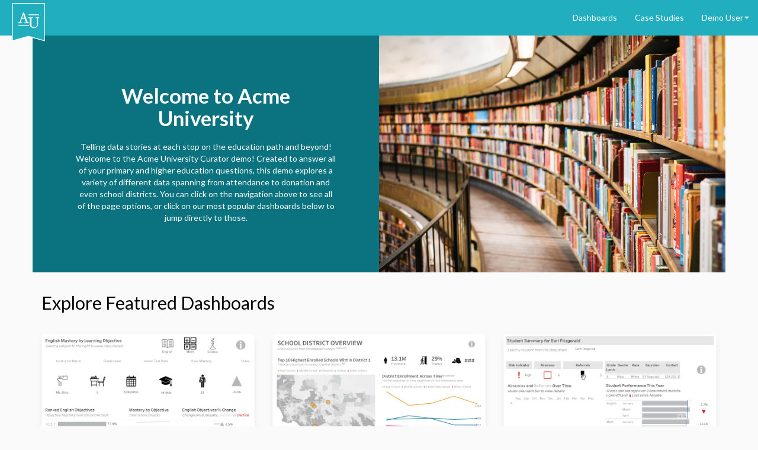

--- FILE ---
content_type: text/html; charset=UTF-8
request_url: https://education.curator.interworks.com/
body_size: 27964
content:
    


    <!--

                                     .,((                               ,/#.
                               .*#&@@@@@%                         ,(%@@@@@@.
                         .*#&@@@@@@@@@@@%                   ,(&@@@@@@@@@@@@.
                       /@@@@@@@@@@@@@@@@%                .@@@@@@@@@@@@@@@@@.
                       /@@@@@@@@@@@@@@@&/                .@@@@@@@@@@@@@@@
                       /@@@@@@@@@&(,                     .@@@@@@@@@*.
                       /@@@%(,                           .@@@*.
                                                       ./(.
                                                 ./%@@@@@&
                                           .*%@@@@@@@@@@@&
                                        ,@@@@@@@@@@@@@@@@&
                                        ,@@@@@@@@@@@@@@@@#
                                        ,@@@@@@@@@@%(,
                                        ,@@@@%/,
                                         .
                                                                                                   

-->
<!DOCTYPE html>
<html lang="en" >
            
        
    

<head>
    <link href="https://education.curator.interworks.com/combine/9aff6c1d8b2e4a7b2af1bb0867ecf3a8-1767737860" rel="stylesheet">
        <!-- Primary Meta Tags -->
<meta charset="utf-8">
<title>Acme U : InterWorks Portal: Embedded Analytics for Tableau</title>
<meta name="title" content="Home">
<meta name="description" content="">
<!-- Open Graph / Facebook -->
<meta property="og:type" content="website">
<meta property="og:url" content="https://education.curator.interworks.com">
<meta property="og:title" content="Acme U : InterWorks Portal: Embedded Analytics for Tableau">
<meta property="og:description" content="">
<meta property="og:image" content="">
<!-- Twitter -->
<meta property="twitter:card" content="summary_large_image">
<meta property="twitter:url" content="https://education.curator.interworks.com">
<meta property="twitter:title" content="Acme U : InterWorks Portal: Embedded Analytics for Tableau">
<meta property="twitter:description" content="">
<meta property="twitter:image" content="">
<!-- General Meta Tags -->
<meta name="apple-mobile-web-app-title" content="Acme U : InterWorks Portal: Embedded Analytics for Tableau">
<meta name="apple-mobile-web-app-capable" content="yes">
<meta name="author" content="Curatory by InterWorks">
<meta name="viewport" content="width=device-width, initial-scale=1, maximum-scale=1">
<meta name="generator" content="Curator by InterWorks">
<meta http-equiv="X-UA-Compatible" content="IE=Edge" />



<link rel="icon" type="image/png" href="https://education.curator.interworks.com/storage/app/uploads/public/5f1/610/36e/5f161036e741e214104318" />
<link rel="stylesheet" href="https://education.curator.interworks.com/plugins/interworks/portal/assets/select2.min.css?v=13c7fb4b10249be5b26b249771b4b879">
<link rel="stylesheet" href="https://fonts.googleapis.com/css?family=Lato:100,100i,300,300i,400,400i,700,700i,900,900i&amp;display=swap&amp;v=13c7fb4b10249be5b26b249771b4b879">
<link rel="stylesheet" href="https://fonts.googleapis.com/css?family=Open+Sans:300,300i,400,400i,600,600i,700,700i,800,800i&amp;display=swap&amp;v=13c7fb4b10249be5b26b249771b4b879">
<link rel="stylesheet" href="https://fonts.googleapis.com/css?family=Oswald:200,300,400,500,600,700&amp;display=swap&amp;v=13c7fb4b10249be5b26b249771b4b879">
<link rel="stylesheet" href="https://use.typekit.net/gut7hrb.css?v=13c7fb4b10249be5b26b249771b4b879">
<link rel="stylesheet" href="https://fonts.googleapis.com/css?family=Raleway:100,100i,200,200i,300,300i,400,400i,500,500i,600,600i,700,700i,800,800i,900,900i&amp;display=swap&amp;v=13c7fb4b10249be5b26b249771b4b879">
<link rel="stylesheet" href="https://fonts.googleapis.com/css?family=Roboto:100,100i,300,300i,400,400i,500,500i,700,700i,900,900i&amp;display=swap&amp;v=13c7fb4b10249be5b26b249771b4b879">
<link rel="stylesheet" href="https://education.curator.interworks.com/modules/system/assets/css/framework.extras.css?v=13c7fb4b10249be5b26b249771b4b879">
<link rel="stylesheet" href="https://education.curator.interworks.com/modules/backend/formwidgets/richeditor/assets/css/richeditor.css?v=13c7fb4b10249be5b26b249771b4b879">
            <link href="/storage/app/media/theme_1.css?time=1769260499833" rel="stylesheet" />
    
<script type="text/javascript">
function customOnFirstInteractive()
{
    //placeholder to be overridden either by portal or viz head insert
}
</script>

<script src="https://education.curator.interworks.com/plugins/interworks/portal/assets/jquery.min.js?v=13c7fb4b10249be5b26b249771b4b879"></script>
<script src="https://education.curator.interworks.com/plugins/interworks/portal/assets/js/ajaxSetup.js?v=13c7fb4b10249be5b26b249771b4b879"></script>
<script src="https://education.curator.interworks.com/plugins/interworks/portal/assets/js/utils.js?v=13c7fb4b10249be5b26b249771b4b879"></script>
<script src="https://education.curator.interworks.com/plugins/interworks/portal/assets/js/analytics.js?v=13c7fb4b10249be5b26b249771b4b879" defer="defer"></script>
<script src="https://education.curator.interworks.com/plugins/interworks/portal/assets/vendor/js.cookie.js?v=13c7fb4b10249be5b26b249771b4b879" defer="defer"></script>
<script src="https://education.curator.interworks.com/plugins/interworks/portal/assets/vendor/polyfill.min.js?v=13c7fb4b10249be5b26b249771b4b879" defer="defer"></script>
<script src="https://education.curator.interworks.com/plugins/interworks/portal/assets/js/tile.js?v=13c7fb4b10249be5b26b249771b4b879" defer="defer"></script>
<script src="https://education.curator.interworks.com/plugins/interworks/portal/assets/select2.min.js?v=13c7fb4b10249be5b26b249771b4b879" defer="defer"></script>
<script src="https://education.curator.interworks.com/plugins/interworks/content/assets/js/tutorial.js?v=13c7fb4b10249be5b26b249771b4b879" defer="defer"></script>
<script src="https://education.curator.interworks.com/plugins/interworks/portal/assets/js/translation.js?v=13c7fb4b10249be5b26b249771b4b879" defer="defer"></script>
<script src="https://education.curator.interworks.com/plugins/interworks/portal/assets/js/mega_menu.js?v=13c7fb4b10249be5b26b249771b4b879" defer="defer"></script>
<script src="https://education.curator.interworks.com/plugins/interworks/portal/assets/js/uikit.js?v=13c7fb4b10249be5b26b249771b4b879" defer="defer"></script>
<script src="https://education.curator.interworks.com/plugins/interworks/tableauviz/assets/js/curator.js?v=13c7fb4b10249be5b26b249771b4b879" defer="defer"></script>
<script src="https://education.curator.interworks.com/plugins/interworks/tableauviz/assets/js/tableau.js?v=13c7fb4b10249be5b26b249771b4b879" defer="defer"></script>
<script src="https://education.curator.interworks.com/plugins/interworks/tableauviz/assets/js/report_builder.js?v=13c7fb4b10249be5b26b249771b4b879" defer="defer"></script>
<script src="https://education.curator.interworks.com/plugins/interworks/tableauviz/assets/js/tableau_v3/action.v3.js?v=13c7fb4b10249be5b26b249771b4b879"></script>
<script src="https://education.curator.interworks.com/plugins/interworks/portal/assets/vendor/jquery-sortable.min.js?v=13c7fb4b10249be5b26b249771b4b879" defer="defer"></script>
<script src="https://education.curator.interworks.com/plugins/interworks/portal/assets/vendor/jquery.ui.touch-punch.min.js?v=13c7fb4b10249be5b26b249771b4b879"></script>
<script src="https://education.curator.interworks.com/plugins/interworks/integration/assets/cron_builder.js?v=13c7fb4b10249be5b26b249771b4b879"></script>
<script src="https://education.curator.interworks.com/modules/system/assets/ui/js/foundation.baseclass.js?v=13c7fb4b10249be5b26b249771b4b879" defer="defer"></script>
<script src="https://education.curator.interworks.com/modules/backend/formwidgets/richeditor/assets/js/build-min.js?v=13c7fb4b10249be5b26b249771b4b879" defer="defer"></script>
<script src="https://education.curator.interworks.com/modules/backend/formwidgets/richeditor/assets/js/build-plugins-min.js?v=13c7fb4b10249be5b26b249771b4b879" defer="defer"></script>
<script src="https://education.curator.interworks.com/plugins/interworks/content/assets/js/page_frontend.js?v=13c7fb4b10249be5b26b249771b4b879" defer="defer"></script>

<!-- translation pre-load -->
<script>
    var translations = {"interworks.portal::lang.actions.button.add_subscription":"Add Subscription","interworks.portal::lang.actions.button.apply":"Apply","interworks.portal::lang.actions.button.back":"Back","interworks.portal::lang.actions.button.cancel":"Cancel","interworks.portal::lang.actions.button.capture":"Capture","interworks.portal::lang.actions.button.capture_dashboard":"Capture Dashboard","interworks.portal::lang.actions.button.capture_workbook":"Capture All Dashboards in Workbook","interworks.portal::lang.actions.button.clear":"Clear","interworks.portal::lang.actions.button.close_and_do_not_show_again":"Close and do not show again","interworks.portal::lang.actions.button.create":"Create","interworks.portal::lang.actions.button.delete":"Delete","interworks.portal::lang.actions.button.delete_all":"Delete All","interworks.portal::lang.actions.button.delete_cancel":"No, Go Back","interworks.portal::lang.actions.button.delete_confirmation":"Yes, Delete All Slides","interworks.portal::lang.actions.button.delete_model":"Delete :model","interworks.portal::lang.actions.button.delete_scheduled_report":"Yes, Delete Scheduled Report","interworks.portal::lang.actions.button.delete_slide":"Delete Slide","interworks.portal::lang.actions.button.email":"Email","interworks.portal::lang.actions.button.email_placeholder":"Enter your email","interworks.portal::lang.actions.button.export":"Export","interworks.portal::lang.actions.button.export_as_pdf":"Export as PDF","interworks.portal::lang.actions.button.filter":"Filter","interworks.portal::lang.actions.button.new_scheduled_report":"New Scheduled Report","interworks.portal::lang.actions.button.post":"Post","interworks.portal::lang.actions.button.proceed":"Proceed","interworks.portal::lang.actions.button.remove_subscription":"Remove Subscription","interworks.portal::lang.actions.button.reset":"Reset to Default","interworks.portal::lang.actions.button.save":"Save","interworks.portal::lang.actions.button.save_edits":"Save Edits","interworks.portal::lang.actions.button.schedule":"Schedule","interworks.portal::lang.actions.button.send":"Send","interworks.portal::lang.actions.button.submit":"Submit","interworks.portal::lang.actions.button.tos_accept":"Yes, I accept the TOS","interworks.portal::lang.actions.button.update":"Update","interworks.portal::lang.actions.label.actions":"Actions","interworks.portal::lang.actions.label.add_data_group_data":"Add :name Data","interworks.portal::lang.actions.label.add_existing_file":"Add Existing File","interworks.portal::lang.actions.label.advanced_scheduling":"Advanced Scheduling","interworks.portal::lang.actions.label.advanced_scheduling_help":"All fields below affect the schedule. If a field is set to \"Every ___\", it will run as often as it can with respect to that part of the schedule.","interworks.portal::lang.actions.label.anonymous":"Anonymous","interworks.portal::lang.actions.label.available_dashboards":"Available Dashboards","interworks.portal::lang.actions.label.bcc":"BCC All Recipients","interworks.portal::lang.actions.label.below":"Below","interworks.portal::lang.actions.label.cache_cleared":"Cache Cleared!","interworks.portal::lang.actions.label.capture_workbook_confirmation":"This may take a while, are you sure?","interworks.portal::lang.actions.label.clone":"Clone","interworks.portal::lang.actions.label.comment":"Comment","interworks.portal::lang.actions.label.comment_orientation":"Comment Orientation","interworks.portal::lang.actions.label.comments":"Comments","interworks.portal::lang.actions.label.cron_syntax":"Cron Syntax","interworks.portal::lang.actions.label.csv":"CSV","interworks.portal::lang.actions.label.csv_export_error":"Your selection did not have any data to export. Adjust your filters and try again.","interworks.portal::lang.actions.label.csv_export_nonActiveSheet_error":"The sheet that is used to export is not on the currently visible dashboard. Try switching tabs.","interworks.portal::lang.actions.label.currently_viewing":"Currently Viewing","interworks.portal::lang.actions.label.daily_at":"At","interworks.portal::lang.actions.label.dashboard_feedback":"Dashboard Feedback","interworks.portal::lang.actions.label.dashboard_url_copied":"Dashboard URL Copied","interworks.portal::lang.actions.label.data":"Data","interworks.portal::lang.actions.label.data_driven_alerts_compact":"Alerts","interworks.portal::lang.actions.label.data_refresh_compact":"Refresh","interworks.portal::lang.actions.label.data_refresh_timer_compact":"Timer","interworks.portal::lang.actions.label.days_of_the_month":"Days of the Month","interworks.portal::lang.actions.label.day_of_week_single":"Day of the Week","interworks.portal::lang.actions.label.days_of_week_plural":"Days of the Week","interworks.portal::lang.actions.label.days":"Days","interworks.portal::lang.actions.label.delete_comment_confirmation":"Are you sure you want to permanently delete this comment?","interworks.portal::lang.actions.label.delete_confirmation_line_1":"Are you sure you want to delete all captured slides?","interworks.portal::lang.actions.label.delete_confirmation_line_2":"This action can't be undone.","interworks.portal::lang.actions.label.delete_scheduled_report_line_1":"Are you sure you want to permanently delete this scheduled report?","interworks.portal::lang.actions.label.delete_scheduled_report_line_2":"This action can't be undone.","interworks.portal::lang.actions.label.dont_send_if_view_is_empty":"Don't send if view is empty","interworks.portal::lang.actions.label.download_compact":"Download","interworks.portal::lang.actions.label.drag_instructions_right":"Drag dashboards to the right","interworks.portal::lang.actions.label.edit":"Edit","interworks.portal::lang.actions.label.excel_export_error":"Your selection did not have any data to export. Adjust your filters and try again.","interworks.portal::lang.actions.label.existing_models":"Existing :models","interworks.portal::lang.actions.label.existing_scheduled_reports":"Existing Scheduled Reports","interworks.portal::lang.actions.label.filter_by_keyword":"Filter By Keyword","interworks.portal::lang.actions.label.generate_random_key":"Generate Random Key","interworks.portal::lang.actions.label.hourly_until":"Until","interworks.portal::lang.actions.label.hours":"Hours","interworks.portal::lang.actions.label.image":"Image","interworks.portal::lang.actions.label.message_text":"Message Text","interworks.portal::lang.actions.label.message_text_help":"This will appear as the body of the email","interworks.portal::lang.actions.label.minutes":"Minutes","interworks.portal::lang.actions.label.monthly_type":"Day Selection","interworks.portal::lang.actions.label.months":"Months","interworks.portal::lang.actions.label.new_model_name":"New :model Name","interworks.portal::lang.actions.label.no_filterable_content":"No Filterable Content is present on this page, add an element that supports filtering on pages to display filters.","interworks.portal::lang.actions.label.no_scheduled_reports":"No scheduled reports found.","interworks.portal::lang.actions.label.nth_days":"Nth Days","interworks.portal::lang.actions.label.page_url_copied":"Page URL Copied","interworks.portal::lang.actions.label.pdf":"PDF","interworks.portal::lang.actions.label.powerpoint":"PowerPoint","interworks.portal::lang.actions.label.print":"Print","interworks.portal::lang.actions.label.public_question":"Public?","interworks.portal::lang.actions.label.recipients":"Recipient(s)","interworks.portal::lang.actions.label.recipients_help":"Separate email addresses with a comma","interworks.portal::lang.actions.label.recommended_content":"Recommended Content","interworks.portal::lang.actions.label.related_content":"Related Content","interworks.portal::lang.actions.label.report_builder":"Report Builder","interworks.portal::lang.actions.label.report_builder_email_title":"Report Builder - Email","interworks.portal::lang.actions.label.report_builder_export_title":"Report Builder - Export","interworks.portal::lang.actions.label.report_builder_filename":"Report Name","interworks.portal::lang.actions.label.report_builder_filters_disabled":"Please note that adding this dashboard to a scheduled report will not capture any filter-selections you have made.","interworks.portal::lang.actions.label.report_builder_help_email":"Capture dashboards to build your report, then export or email.","interworks.portal::lang.actions.label.report_builder_help_export":"Capture dashboards to build your report then export.","interworks.portal::lang.actions.label.report_builder_help_scheduled_reports":"Capture dashboards to build your report, then export, email, or schedule.","interworks.portal::lang.actions.label.report_builder_loading":"Loading Slides","interworks.portal::lang.actions.label.report_builder_title_confirmation":"Report Builder - Are You Sure?","interworks.portal::lang.actions.label.report_builder_upload_text_formatted":"Drag PNG\/JPG images here or <span class=\"mock-link\">browse<\/span> to upload as slides","interworks.portal::lang.actions.label.report_builder_unsubscribe_help":"Confirm your choice to unsubscribe by clicking the submit button below:","interworks.portal::lang.actions.label.report_name":"Report Name","interworks.portal::lang.actions.label.report_name_help":"This will appear as the email Subject","interworks.portal::lang.actions.label.reset_filters_compact":"Reset","interworks.portal::lang.actions.label.revert_filters_compact":"Revert","interworks.portal::lang.actions.label.right":"Right","interworks.portal::lang.actions.label.schedule":"Schedule","interworks.portal::lang.actions.label.schedule_frequency":"Frequency","interworks.portal::lang.actions.label.scheduled_report_confirmation":"Are you sure you wish to delete this scheduled report?","interworks.portal::lang.actions.label.scheduled_report_edit_title":"Report Builder - Edit Scheduled Report","interworks.portal::lang.actions.label.scheduled_report_subject":"Scheduled Report Subject","interworks.portal::lang.actions.label.scheduled_report_title":"Report Builder - Scheduled Report","interworks.portal::lang.actions.label.scheduled_reports_title":"Report Builder - Scheduled Reports","interworks.portal::lang.actions.label.send":"Send","interworks.portal::lang.actions.label.send_at":"Send At","interworks.portal::lang.actions.label.send_now":"Send Now","interworks.portal::lang.actions.label.set_as_default":"Set as Default","interworks.portal::lang.actions.label.set_current_model_as_default":"Set current :model as default","interworks.portal::lang.actions.label.slides_ready":"Your slides are ready for export.","interworks.portal::lang.actions.label.slides_ready_line_2":"How would you like to download your report?","interworks.portal::lang.actions.label.specified_days":"Specified Days","interworks.portal::lang.actions.label.subscribe_compact":"Subscribe","interworks.portal::lang.actions.label.subscribe_to":"Subscribe To","interworks.portal::lang.actions.label.summary_data":"Dashboard Summary","interworks.portal::lang.actions.label.summary_data_workbook":"Workbook Summary","interworks.portal::lang.actions.label.time_of_day":"Time of Day","interworks.portal::lang.actions.label.time_period":"Time Period","interworks.portal::lang.actions.label.timezone":"Timezone","interworks.portal::lang.actions.label.tools":"Tools","interworks.portal::lang.actions.label.tos_save_warning":"NOTE: Saving changes will force all users to re-accept the new Terms of Service (unless you have turned Minor Update \"ON\")","interworks.portal::lang.actions.label.user":"User","interworks.portal::lang.actions.option.0_after":"Top of the hour","interworks.portal::lang.actions.option.5_after":"5 after","interworks.portal::lang.actions.option.10_after":"10 after","interworks.portal::lang.actions.option.15_after":"15_after","interworks.portal::lang.actions.option.20_after":"20_after","interworks.portal::lang.actions.option.25_after":"25_after","interworks.portal::lang.actions.option.30_after":"30 after","interworks.portal::lang.actions.option.35_after":"35 after","interworks.portal::lang.actions.option.40_after":"40 after","interworks.portal::lang.actions.option.45_after":"45 after","interworks.portal::lang.actions.option.50_after":"50 after","interworks.portal::lang.actions.option.55_after":"55 after","interworks.portal::lang.actions.option.1st":"1st","interworks.portal::lang.actions.option.1st_and_15th":"1st and 15th","interworks.portal::lang.actions.option.2nd":"2nd","interworks.portal::lang.actions.option.3rd":"3rd","interworks.portal::lang.actions.option.4th":"4th","interworks.portal::lang.actions.option.5th":"5th","interworks.portal::lang.actions.option.6th":"6th","interworks.portal::lang.actions.option.7th":"7th","interworks.portal::lang.actions.option.8th":"8th","interworks.portal::lang.actions.option.9th":"9th","interworks.portal::lang.actions.option.10th":"10th","interworks.portal::lang.actions.option.11th":"11th","interworks.portal::lang.actions.option.12th":"12th","interworks.portal::lang.actions.option.13th":"13th","interworks.portal::lang.actions.option.14th":"14th","interworks.portal::lang.actions.option.15th":"15th","interworks.portal::lang.actions.option.16th":"16th","interworks.portal::lang.actions.option.17th":"17th","interworks.portal::lang.actions.option.18th":"18th","interworks.portal::lang.actions.option.19th":"19th","interworks.portal::lang.actions.option.20th":"20th","interworks.portal::lang.actions.option.21st":"21st","interworks.portal::lang.actions.option.22nd":"22nd","interworks.portal::lang.actions.option.23rd":"23rd","interworks.portal::lang.actions.option.24th":"24th","interworks.portal::lang.actions.option.25th":"25th","interworks.portal::lang.actions.option.26th":"26th","interworks.portal::lang.actions.option.27th":"27th","interworks.portal::lang.actions.option.28th":"28th","interworks.portal::lang.actions.option.29th":"29th","interworks.portal::lang.actions.option.30th":"30th","interworks.portal::lang.actions.option.31st":"31st","interworks.portal::lang.actions.option.12am":"12 AM","interworks.portal::lang.actions.option.1230am":"12:30 AM","interworks.portal::lang.actions.option.1am":"1 AM","interworks.portal::lang.actions.option.130am":"1:30 AM","interworks.portal::lang.actions.option.2am":"2 AM","interworks.portal::lang.actions.option.230am":"2:30 AM","interworks.portal::lang.actions.option.3am":"3 AM","interworks.portal::lang.actions.option.330am":"3:30 AM","interworks.portal::lang.actions.option.4am":"4 AM","interworks.portal::lang.actions.option.430am":"4:30 AM","interworks.portal::lang.actions.option.5am":"5 AM","interworks.portal::lang.actions.option.530am":"5:30 AM","interworks.portal::lang.actions.option.6am":"6 AM","interworks.portal::lang.actions.option.630am":"6:30 AM","interworks.portal::lang.actions.option.7am":"7 AM","interworks.portal::lang.actions.option.730am":"7:30 AM","interworks.portal::lang.actions.option.8am":"8 AM","interworks.portal::lang.actions.option.830am":"8:30 AM","interworks.portal::lang.actions.option.9am":"9 AM","interworks.portal::lang.actions.option.930am":"9:30 AM","interworks.portal::lang.actions.option.10am":"10 AM","interworks.portal::lang.actions.option.1030am":"10:30 AM","interworks.portal::lang.actions.option.11am":"11 AM","interworks.portal::lang.actions.option.1130am":"11:30 AM","interworks.portal::lang.actions.option.12pm":"12 PM","interworks.portal::lang.actions.option.1230pm":"12:30 PM","interworks.portal::lang.actions.option.1pm":"1 PM","interworks.portal::lang.actions.option.130pm":"1:30 PM","interworks.portal::lang.actions.option.2pm":"2 PM","interworks.portal::lang.actions.option.230pm":"2:30 PM","interworks.portal::lang.actions.option.3pm":"3 PM","interworks.portal::lang.actions.option.330pm":"3:30 PM","interworks.portal::lang.actions.option.4pm":"4 PM","interworks.portal::lang.actions.option.430pm":"4:30 PM","interworks.portal::lang.actions.option.5pm":"5 PM","interworks.portal::lang.actions.option.530pm":"5:30 PM","interworks.portal::lang.actions.option.6pm":"6 PM","interworks.portal::lang.actions.option.630pm":"6:30 PM","interworks.portal::lang.actions.option.7pm":"7 PM","interworks.portal::lang.actions.option.730pm":"7:30 PM","interworks.portal::lang.actions.option.8pm":"8 PM","interworks.portal::lang.actions.option.830pm":"8:30 PM","interworks.portal::lang.actions.option.9pm":"9 PM","interworks.portal::lang.actions.option.930pm":"9:30 PM","interworks.portal::lang.actions.option.10pm":"10 PM","interworks.portal::lang.actions.option.1030pm":"10:30 PM","interworks.portal::lang.actions.option.11pm":"11 PM","interworks.portal::lang.actions.option.1130pm":"11:30 PM","interworks.portal::lang.actions.option.add_document":"Add Document","interworks.portal::lang.actions.option.advanced":"Advanced","interworks.portal::lang.actions.option.all":"All","interworks.portal::lang.actions.option.april":"April","interworks.portal::lang.actions.option.april_abbreviation":"Apr","interworks.portal::lang.actions.option.august":"August","interworks.portal::lang.actions.option.august_abbreviation":"Aug","interworks.portal::lang.actions.option.comment_limit":"Maximum comment length reached (2000 characters)","interworks.portal::lang.actions.option.comment_placeholder":"Add to the discussion...","interworks.portal::lang.actions.option.daily":"Daily","interworks.portal::lang.actions.option.december":"December","interworks.portal::lang.actions.option.december_abbreviation":"Dec","interworks.portal::lang.actions.option.end_of_quarter":"End of every quarter","interworks.portal::lang.actions.option.every_10_minutes":"Every 10 minutes","interworks.portal::lang.actions.option.every_12_hours":"Every 12 hours","interworks.portal::lang.actions.option.every_15_minutes":"Every 15 minutes","interworks.portal::lang.actions.option.every_2_hours":"Every 2 hours","interworks.portal::lang.actions.option.every_20_minutes":"Every 20 minutes","interworks.portal::lang.actions.option.every_3_hours":"Every 3 hours","interworks.portal::lang.actions.option.every_30_minutes":"Every 30 minutes","interworks.portal::lang.actions.option.every_4_hours":"Every 4 hours","interworks.portal::lang.actions.option.every_4_months":"Every 4 months","interworks.portal::lang.actions.option.every_5_minutes":"Every 5 minutes","interworks.portal::lang.actions.option.every_6_hours":"Every 6 hours","interworks.portal::lang.actions.option.every_6_months":"Every 6 months","interworks.portal::lang.actions.option.every_8_hours":"Every 8 hours","interworks.portal::lang.actions.option.every_day":"Every day","interworks.portal::lang.actions.option.every_even_month":"Every even month","interworks.portal::lang.actions.option.every_hour":"Every hour","interworks.portal::lang.actions.option.every_minute":"Every minute","interworks.portal::lang.actions.option.every_month":"Every month","interworks.portal::lang.actions.option.every_odd_month":"Every odd month","interworks.portal::lang.actions.option.false":"False","interworks.portal::lang.actions.option.february":"February","interworks.portal::lang.actions.option.february_abbreviation":"Feb","interworks.portal::lang.actions.option.friday_abbreviation":"F","interworks.portal::lang.actions.option.friday":"Friday","interworks.portal::lang.actions.option.fridays":"Fridays","interworks.portal::lang.actions.option.hourly":"Hourly","interworks.portal::lang.actions.option.january":"January","interworks.portal::lang.actions.option.january_abbreviation":"Jan","interworks.portal::lang.actions.option.july":"July","interworks.portal::lang.actions.option.july_abbreviation":"Jul","interworks.portal::lang.actions.option.june":"June","interworks.portal::lang.actions.option.june_abbreviation":"Jun","interworks.portal::lang.actions.option.keep":"Keep","interworks.portal::lang.actions.option.last":"Last","interworks.portal::lang.actions.option.loading_placeholder":"Loading...","interworks.portal::lang.actions.option.manual":"Manual","interworks.portal::lang.actions.option.march":"March","interworks.portal::lang.actions.option.march_abbreviation":"Mar","interworks.portal::lang.actions.option.may":"May","interworks.portal::lang.actions.option.may_abbreviation":"May","interworks.portal::lang.actions.option.monday_abbreviation":"M","interworks.portal::lang.actions.option.monday":"Monday","interworks.portal::lang.actions.option.mondays":"Mondays","interworks.portal::lang.actions.option.monthly":"Monthly","interworks.portal::lang.actions.option.never":"Never","interworks.portal::lang.actions.option.november":"November","interworks.portal::lang.actions.option.november_abbreviation":"Nov","interworks.portal::lang.actions.option.null":"NULL","interworks.portal::lang.actions.option.october":"October","interworks.portal::lang.actions.option.october_abbreviation":"Oct","interworks.portal::lang.actions.option.often":"Often (hourly)","interworks.portal::lang.actions.option.please_select":"-- Please Select --","interworks.portal::lang.actions.option.revert_to_original":"Revert to Original","interworks.portal::lang.actions.option.saturday_abbreviation":"Sa","interworks.portal::lang.actions.option.saturday":"Saturday","interworks.portal::lang.actions.option.saturdays":"Saturdays","interworks.portal::lang.actions.option.september":"September","interworks.portal::lang.actions.option.september_abbreviation":"Sep","interworks.portal::lang.actions.option.start_of_quarter":"Start of every quarter","interworks.portal::lang.actions.option.sunday_abbreviation":"Su","interworks.portal::lang.actions.option.sunday":"Sunday","interworks.portal::lang.actions.option.sundays":"Sundays","interworks.portal::lang.actions.option.true":"True","interworks.portal::lang.actions.option.thursday_abbreviation":"Th","interworks.portal::lang.actions.option.thursday":"Thursday","interworks.portal::lang.actions.option.thursdays":"Thursdays","interworks.portal::lang.actions.option.tuesday_abbreviation":"Tu","interworks.portal::lang.actions.option.tuesday":"Tuesday","interworks.portal::lang.actions.option.tuesdays":"Tuesdays","interworks.portal::lang.actions.option.wednesday_abbreviation":"W","interworks.portal::lang.actions.option.wednesday":"Wednesday","interworks.portal::lang.actions.option.wednesdays":"Wednesdays","interworks.portal::lang.actions.option.weekdays":"Weekdays","interworks.portal::lang.actions.option.weekends":"Weekends","interworks.portal::lang.actions.option.weekly":"Weekly","interworks.portal::lang.actions.tooltip.add_comments_to_slide":"Add comments to slide","interworks.portal::lang.actions.tooltip.click_to_apply_filter":"Click to Apply Filter\/Parameter Changes","interworks.portal::lang.actions.tooltip.click_to_apply_selected_model":"Click to Apply Selected :model","interworks.portal::lang.actions.tooltip.click_to_clear_filter":"Click to Clear Filter\/Parameter Changes","interworks.portal::lang.actions.tooltip.click_to_copy_data":"Click to copy selected data","interworks.portal::lang.actions.tooltip.click_to_create_a_model":"Click to create a :model","interworks.portal::lang.actions.tooltip.click_to_email_slides":"Click to email slides","interworks.portal::lang.actions.tooltip.click_to_make_model_private":"Click to make the selected :model private","interworks.portal::lang.actions.tooltip.click_to_make_model_public":"Click to make the selected :model public","interworks.portal::lang.actions.tooltip.click_to_remove_selected_model":"Click to Remove Selected :model","interworks.portal::lang.actions.tooltip.click_to_save_comment":"Click to Save Comment","interworks.portal::lang.actions.tooltip.click_to_save_form":"Click to Save Form","interworks.portal::lang.actions.tooltip.click_to_save_mark_data":"Click to Save Mark Data","interworks.portal::lang.actions.tooltip.click_to_set_model_as_default":"Click to set the current :model as the default","interworks.portal::lang.actions.tooltip.click_to_start_scheduled_report":"Click to start a new scheduled report","interworks.portal::lang.actions.tooltip.click_to_start_timer":"Click to Start Timer","interworks.portal::lang.actions.tooltip.click_to_stop_timer":"Click to Stop Timer","interworks.portal::lang.actions.tooltip.click_to_subscribe":"Click to Subscribe","interworks.portal::lang.actions.tooltip.click_to_unsubscribe":"Click to Unsubscribe","interworks.portal::lang.actions.tooltip.click_to_update_selected_model":"Click to Update Selected :model","interworks.portal::lang.actions.tooltip.clone_scheduled_report":"Clone Scheduled Report","interworks.portal::lang.actions.tooltip.close":"Close","interworks.portal::lang.actions.tooltip.copy":"Copy","interworks.portal::lang.actions.tooltip.create_a_new_slide":"Create a new slide from the current view","interworks.portal::lang.actions.tooltip.create_a_new_slide_workbook":"Create a new slide from each dashboard in this workbook","interworks.portal::lang.actions.tooltip.data_driven_alerts":"Data-Driven Alerts","interworks.portal::lang.actions.tooltip.data_refresh":"Data Refresh","interworks.portal::lang.actions.tooltip.data_refresh_timer":"Data Refresh Timer","interworks.portal::lang.actions.tooltip.delete_comment":"Delete Comment","interworks.portal::lang.actions.tooltip.delete_confirm":"Are you sure you wish to delete :model?","interworks.portal::lang.actions.tooltip.delete_scheduled_report":"Remove scheduled report","interworks.portal::lang.actions.tooltip.description":"Info","interworks.portal::lang.actions.tooltip.download_model":"Download :model","interworks.portal::lang.actions.tooltip.download_report_as_pdf":"Download report as PDF","interworks.portal::lang.actions.tooltip.download_report_as_powerpoint":"Download report as Microsoft PowerPoint","interworks.portal::lang.actions.tooltip.edit_scheduled_report":"Edit scheduled report","interworks.portal::lang.actions.tooltip.email_subscription":"Email Subscription","interworks.portal::lang.actions.tooltip.example_preview_below":"Example preview (below)","interworks.portal::lang.actions.tooltip.example_preview_right":"Example preview (right)","interworks.portal::lang.actions.tooltip.exit_fullscreen":"Exit Fullscreen","interworks.portal::lang.actions.tooltip.export_all_summary_data":"Export Dashboard Summary Data","interworks.portal::lang.actions.tooltip.export_as_presentation":"Export as Presentation","interworks.portal::lang.actions.tooltip.export_csv":"Export CSV","interworks.portal::lang.actions.tooltip.export_data":"Export Data","interworks.portal::lang.actions.tooltip.export_image":"Export Image","interworks.portal::lang.actions.tooltip.export_pdf":"Export PDF","interworks.portal::lang.actions.tooltip.export_powerpoint":"Export Powerpoint","interworks.portal::lang.actions.tooltip.export_workbook_summary_data":"Export Workbook Summary Data","interworks.portal::lang.actions.tooltip.external_link":"External link","interworks.portal::lang.actions.tooltip.failed_to_change_permission_of":"Failed to change permission of :model","interworks.portal::lang.actions.tooltip.filters":"Filters","interworks.portal::lang.actions.tooltip.fullscreen":"Fullscreen","interworks.portal::lang.actions.tooltip.links_to_a_file":"Links to a file","interworks.portal::lang.actions.tooltip.move_to_end":"Move to End","interworks.portal::lang.actions.tooltip.notices":"Notices","interworks.portal::lang.actions.tooltip.ordered_list_options":"Ordered List Options","interworks.portal::lang.actions.tooltip.pause":"Pause Layout Updates","interworks.portal::lang.actions.tooltip.print_dashboard":"Print Dashboard","interworks.portal::lang.actions.tooltip.related_content":"Related Content","interworks.portal::lang.actions.tooltip.reset_filters":"Reset Filters","interworks.portal::lang.actions.tooltip.reset_slides_confirmation":"Reset all slides","interworks.portal::lang.actions.tooltip.reset_the_form":"Reset the form","interworks.portal::lang.actions.tooltip.revert_filters":"Revert Filters","interworks.portal::lang.actions.tooltip.send_metric_email":"Send Metric Email","interworks.portal::lang.actions.tooltip.send_scheduled_report":"Send Scheduled Report","interworks.portal::lang.actions.tooltip.share_tableau_viz":"Share Tableau Viz","interworks.portal::lang.actions.tooltip.share_this_page":"Share Page","interworks.portal::lang.actions.tooltip.tutorial":"Tutorial","interworks.portal::lang.actions.tooltip.unordered_list_options":"Unordered List Options","interworks.portal::lang.actions.tooltip.unpause":"Resume Layout Updates","interworks.portal::lang.actions.tooltip.update_confirm":"Are you sure you wish to update :model?","interworks.portal::lang.actions.tooltip.view_slide":"View Image","interworks.portal::lang.actions.tooltip.web_edit":"Web Edit","interworks.portal::lang.actions.tooltip.web_edit_exit":"Exit Web Edit","interworks.portal::lang.backend.form.actions":"Actions","interworks.portal::lang.backend.form.ad_help_title":"Active Directory Mismatch","interworks.portal::lang.backend.form.ad_help_title_sub":"You have Active Directory enabled on Curator but not the following platforms","interworks.portal::lang.backend.form.ad_help_text":"These platforms will not automatically log users in and might display a login screen when viewing their content on the frontend.  It's recommended to use a compatible authentication system across platforms.","interworks.portal::lang.backend.form.already_exists":"Already Exists","interworks.portal::lang.backend.form.api_description":"API Description","interworks.portal::lang.backend.form.api_key":"API Key","interworks.portal::lang.backend.form.apply_changes":"Apply Changes","interworks.portal::lang.backend.form.attachment":"Attachment","interworks.portal::lang.backend.form.authentication_type":"Authentication Type","interworks.portal::lang.backend.form.automatic_exports":"Automatic Exports","interworks.portal::lang.backend.form.automatic_exports_help":"These are daily exports of all Curator content and settings that are taken automatically by Curator.","interworks.portal::lang.backend.form.backup":"Backup","interworks.portal::lang.backend.form.backup_location":"Backup Location","interworks.portal::lang.backend.form.backup_retention":"Backup Retention","interworks.portal::lang.backend.form.backup_schedule":"Backup Schedule","interworks.portal::lang.backend.form.backup_settings":"Backup Settings","interworks.portal::lang.backend.form.batch_create":"Batch Create","interworks.portal::lang.backend.form.batch_import":"Batch Import","interworks.portal::lang.backend.form.blog":"Blog","interworks.portal::lang.backend.form.cache_clear_confirm":"This will clear the cache and may cause the site to slow down for users until the cache is rebuilt.  Proceed?","interworks.portal::lang.backend.form.cancel_process_confirm":"Are you sure you want to cancel these processes?","interworks.portal::lang.backend.form.clear_errors_confirm":"Are you sure you want to clear all processes with errors?","interworks.portal::lang.backend.form.clear_pending_confirm":"Are you sure you want to clear all pending processes?","interworks.portal::lang.backend.form.cancel_selected":"Cancel Selected","interworks.portal::lang.backend.form.clear_errors":"Clear Errors","interworks.portal::lang.backend.form.clear_pending":"Clear Pending","interworks.portal::lang.backend.form.central_dispatch_limit_message":"You have reached the limit of Managed Instances allowed on your current license.  Reach out to your friendly Curator Account Executive to purchase more licenses.","interworks.portal::lang.backend.form.central_dispatch_limit_one":"Want multiple sites?  Reach out to your friendly Curator Account Executive to purchase Central Dispatch licenses.","interworks.portal::lang.backend.form.central_dispatch_limit_reached":"Managed Instance Limit Reached","interworks.portal::lang.backend.form.certification_information":"Certification Information","interworks.portal::lang.backend.form.certification_information_help":"This information will be used in your certificate.","interworks.portal::lang.backend.form.change_element":"Change Element","interworks.portal::lang.backend.form.change_log_header":"Changes included in the latest versions","interworks.portal::lang.backend.form.change_log_header_changelog_link":"for our complete release notes visit our <a href=\"https:\/\/curator.interworks.com\/page\/changelog\" target=\"_blank\">Curator product site<\/a>","interworks.portal::lang.backend.form.check_trusted_tickets":"Check Trusted Tickets","interworks.portal::lang.backend.form.check_all_tableau_sites":"Check All Tableau Sites","interworks.portal::lang.backend.form.choose_source_for_batch_groups":"Choose Sources to Pull Groups From","interworks.portal::lang.backend.form.choose_source_groups_help_title":"What sources do you want to select groups from?","interworks.portal::lang.backend.form.choose_source_groups_help_1":"Below are lists of sources to pull groups from. Check each that you need and hit \"Preview Available Frontend Groups\"","interworks.portal::lang.backend.form.choose_source_groups_help_2":"to generate a list of groups on the next page where you'll choose which should be created as a Frontend Group.","interworks.portal::lang.backend.form.clear_cache":"Clear Cache","interworks.portal::lang.backend.form.clear_menu_cache":"Clear Menu Cache","interworks.portal::lang.backend.form.clear_previous_options":"Clear Previous Options","interworks.portal::lang.backend.form.clone":"Clone","interworks.portal::lang.backend.form.clone_and_close":"Clone and Close","interworks.portal::lang.backend.form.clone_model_help":"Also clone any :model that are linked by submenus","interworks.portal::lang.backend.form.cloned_model_name":"Cloned :model Name","interworks.portal::lang.backend.form.clone_model_question":"Clone :model?","interworks.portal::lang.backend.form.cloned_model_title":"Cloned :model Title","interworks.portal::lang.backend.form.cloned_title":"Cloned Title","interworks.portal::lang.backend.form.cloned_scheduled_report_subject":"Cloned Scheduled Report Subject","interworks.portal::lang.backend.form.close":"Close","interworks.portal::lang.backend.form.collapse_all":"Collapse All","interworks.portal::lang.backend.form.confirm_unsaved_changes":"You have unsaved changes.  Are you sure you want to leave?","interworks.portal::lang.backend.form.conflict":"Conflict","interworks.portal::lang.backend.form.copy":"Copy","interworks.portal::lang.backend.form.copy_to_clipboard":"Copy to Clipboard","interworks.portal::lang.backend.form.copy_key_to_clipboard":"Copy Key to Clipboard","interworks.portal::lang.backend.form.country_code":"Country Code","interworks.portal::lang.backend.form.create_and_sync_group_membership":"Create and Queue Sync","interworks.portal::lang.backend.form.create_copy_question":"Create copy","interworks.portal::lang.backend.form.create_menu_link":"Create Menu Link","interworks.portal::lang.backend.form.create_menu_link_help":"Creates a main menu item on save.","interworks.portal::lang.backend.form.create_question":"Create?","interworks.portal::lang.backend.form.create_user_on":"Create user on :platform","interworks.portal::lang.backend.form.created":"Created","interworks.portal::lang.backend.form.curator_portal_url":"Curator Portal URL","interworks.portal::lang.backend.form.current_curator_build":"Current Version","interworks.portal::lang.backend.form.current_id":"Current ID","interworks.portal::lang.backend.form.current_kernel_build":"Current Kernel Build","interworks.portal::lang.backend.form.current_theme_name":"Current Theme Name","interworks.portal::lang.backend.form.current_title":"Current Title","interworks.portal::lang.backend.form.current_tutorial_title":"Current Tutorial Title","interworks.portal::lang.backend.form.current_scheduled_report_subject":"Current Scheduled Report Subject","interworks.portal::lang.backend.form.currently_processing":"Currently Processing","interworks.portal::lang.backend.form.custom":"Custom","interworks.portal::lang.backend.form.dashboards_being_created":"Dashboards Being Created","interworks.portal::lang.backend.form.date":"Date","interworks.portal::lang.backend.form.debugging_only":"This area is primarily for debugging purposes.","interworks.portal::lang.backend.form.delete_missing_tab_users":"Clean Up Non-existent Users","interworks.portal::lang.backend.form.delete_missing_tab_users_confirm":"Delete all user records that don't exist in Tableau? They may come back in future syncs.","interworks.portal::lang.backend.form.delete_confirm":"Delete this :model? This can't be undone.","interworks.portal::lang.backend.form.delete_model":"Delete :model","interworks.portal::lang.backend.form.delete_selected":"Delete Selected","interworks.portal::lang.backend.form.delete_selected_confirm":"Are you sure you want to delete the selected :model? This can't be undone.","interworks.portal::lang.backend.form.deselect_all":"De-select All","interworks.portal::lang.backend.form.details":"Details","interworks.portal::lang.backend.form.diff":"Diff","interworks.portal::lang.backend.form.display_name":"Display Name","interworks.portal::lang.backend.form.downgrade_to_previous_release":"Downgrade to Previous Release","interworks.portal::lang.backend.form.download_as_csv":"Download as CSV","interworks.portal::lang.backend.form.download_as_excel":"Download as Excel","interworks.portal::lang.backend.form.download_saml_metadata":"Download SAML Metadata","interworks.portal::lang.backend.form.drag_drop_iwe_file":"Drag and drop .iwe file","interworks.portal::lang.backend.form.edit_connection_link":"<a href=\":url\" target=\":target\">:connection_name<\/a>","interworks.portal::lang.backend.form.edit_pages":"Edit Pages","interworks.portal::lang.backend.form.email_address":"Email Address","interworks.portal::lang.backend.form.not_a_basic_feature":"This feature is not available with the Basic license. Reach out to your friendly Curator contact to learn more.","interworks.portal::lang.backend.form.enterprise_connection_limit":"Additional Integrations are available with an Enterprise license. Reach out to your friendly Curator contact to learn more.","interworks.portal::lang.backend.form.enterprise_only_feature":"This is an Enterprise feature. Reach out to your friendly Curator contact to learn more.","interworks.portal::lang.backend.form.expand_all":"Expand All","interworks.portal::lang.backend.form.expand_section":"Expand\/collapse this section","interworks.portal::lang.backend.form.expiration_warning":"Warning:     Your Curator Subscription has expired. Renew your subscription to continue receiving updates and support.","interworks.portal::lang.backend.form.expiration_duration":"Password Duration (days)","interworks.portal::lang.backend.form.expiration_policy":"Password Expiration Policy","interworks.portal::lang.backend.form.export":"Export","interworks.portal::lang.backend.form.export_acceptance":"Export Acceptance","interworks.portal::lang.backend.form.featured":"Featured","interworks.portal::lang.backend.form.hidden":"Hidden","interworks.portal::lang.backend.form.include_thumbnails":"Include :model thumbnails? (Greatly increases export size and import processing time.)","interworks.portal::lang.backend.form.include_thumbnails_simple":"Include thumbnails","interworks.portal::lang.backend.form.export_heading":"Items to include","interworks.portal::lang.backend.form.exporting_from":"Exporting From","interworks.portal::lang.backend.form.favoritable":"Favoritable","interworks.portal::lang.backend.form.file_size":"File Size","interworks.portal::lang.backend.form.filter_validation_match":"<p id=\"filter-match\" style=\"display:none;\">There <span id=\"filter-count\"> <\/span> that contain the filter <em><span class=\"filter-name\"><\/span><\/em> on your Tableau Server.<\/p>","interworks.portal::lang.backend.form.filter_validation_not_found":"<p id=\"filter-not-found\" style=\"display:none;\">There are no workbooks that contain the filter <em><span class=\"filter-name\"><\/span><\/em> on your Tableau Server<br\/>Double-check the spelling and re-enter the filter name again.<br><br>If you are retrieving filter values from a field name in the data source (options available below) you can ignore this error message.<\/p>","interworks.portal::lang.backend.form.find_dashboard_urls_label":"Look for this text in the Dashboard URLs","interworks.portal::lang.backend.form.find_replace_dashboard_urls":"Find and Replace Dashboard URLs","interworks.portal::lang.backend.form.find_text":"Find Text","interworks.portal::lang.backend.form.find_text_help":"The text to find in a find and replace process.","interworks.portal::lang.backend.form.fix_backup":"Correct Database Connection in Full Backup","interworks.portal::lang.backend.form.fix_backup_confirm":"Are you sure you want to fix this backup?  This takes considerable time and file system space, so only attempt if you are confident this backup was taken from a different Curator portal.","interworks.portal::lang.backend.form.fix_backup_database":"Database name","interworks.portal::lang.backend.form.fix_backup_help":"Use this form to correct the database connection details within a full backup.  This should only be needed when attempting to restore a full backup that was taken on a different portal than this one, and that other portal has a different database password, database name, etc.<br><br>Enter the values below that need to be replaced.  Curator already knows the correct values to use in their place.","interworks.portal::lang.backend.form.fix_backup_host":"Database host","interworks.portal::lang.backend.form.fix_backup_password":"Database password","interworks.portal::lang.backend.form.fix_backup_queue":"Queue Fix","interworks.portal::lang.backend.form.fix_backup_username":"Database user","interworks.portal::lang.backend.form.full_backup":"Full Backup","interworks.portal::lang.backend.form.generate":"Generate","interworks.portal::lang.backend.form.generate_key_cert":"Auto-Generate Key\/Cert","interworks.portal::lang.backend.form.generate_random_key":"Generate Random Key","interworks.portal::lang.backend.form.go":"Go","interworks.portal::lang.backend.form.group_sync_confirm":"While the sync is running Curator's membership-based features might not work as expected.  Continue?","interworks.portal::lang.backend.form.group_sync_helper_text":"Current membership will be up to date when sync completes.","interworks.portal::lang.backend.form.group_sync_running":"Group Sync Running","interworks.portal::lang.backend.form.group_sync_running_come_back":"Group membership is currently being synced...","interworks.portal::lang.backend.form.groups_being_created":"Groups Being Created","interworks.portal::lang.backend.form.hide_details":"Hide Details","interworks.portal::lang.backend.form.hide_unused_options":"Hide unused options","interworks.portal::lang.backend.form.import":"Import","interworks.portal::lang.backend.form.import_api_heading":"Use this to import form another Curator environment using the API","interworks.portal::lang.backend.form.import_file_heading":"Use this to import .iwe files generated from the \"Export\" tab above","interworks.portal::lang.backend.form.import_lacking_all_permissions":"Your backend user lacks the necessary permissions for all of the content being imported. Your Curator admin can grant more permissions or process the import for you.","interworks.portal::lang.backend.form.import_lacking_permissions":"Your backend user lacks adequate permissions for some of the content being imported. It has been removed from the table below.","interworks.portal::lang.backend.form.import_lacking_permissions_header":"Lacking Permissions","interworks.portal::lang.backend.form.import_options":"Import Options","interworks.portal::lang.backend.form.import_saml_metadata":"Import SAML Metadata","interworks.portal::lang.backend.form.importing_to":"Importing To","interworks.portal::lang.backend.form.include_all":"Include all","interworks.portal::lang.backend.form.include_question":"Include","interworks.portal::lang.backend.form.keywords_field_description":"Classify this item in the search engine and group with similarly tagged content on pages.  Create more <a href=\"\/backend\/interworks\/content\/keyword\">here<\/a>.","interworks.portal::lang.backend.form.latest_curator_build":"Latest Version","interworks.portal::lang.backend.form.latest_release":"Latest Release","interworks.portal::lang.backend.form.link":"Link","interworks.portal::lang.backend.form.link_description_custom_plugin":"Links to a :plugin page within Curator.","interworks.portal::lang.backend.form.link_description_custom_url":"Links to a customized URL.","interworks.portal::lang.backend.form.link_description_dashboard":"Links to a Dashboard page in Curator.","interworks.portal::lang.backend.form.link_description_external_url":"Links to a customized URL that points outside of Curator.","interworks.portal::lang.backend.form.link_description_file":"Links to a File in Curator.  The result depends on the File type.","interworks.portal::lang.backend.form.link_description_keyword":"Links to a Keyword page in Curator that displays all the content tagged with the chosen Keyword as tiles.","interworks.portal::lang.backend.form.link_description_menu_page":"Links to a Menu page in Curator that displays all the content direct below the chosen Link as tiles.","interworks.portal::lang.backend.form.link_description_page":"Links to a Page in Curator.","interworks.portal::lang.backend.form.link_description_placeholder":"Acts as the \"parent\" for a dropdown menu.  Clicking this link has no effect.","interworks.portal::lang.backend.form.link_description_project":"Marks the spot within the navigation where Dashboards will be synced to from the chosen Project.  These Dashboards will be created and configurable in the <a href=\"\/backend\/interworks\/tableauviz\/dashboards\" target=\"_blank\">Dashboard area<\/a> of the backend.","interworks.portal::lang.backend.form.link_description_projects":"Automatically finds all the available Workbooks from the specified Site for the logged in user and places links to view them within Curator in the navigation, organized beneath dropdown placeholders named after the Project they came from.  This will not add Dashboards to the Curator backend.  Note: if the user has access to many Workbooks (Site Admin or Server Admin) this will generate many links.","interworks.portal::lang.backend.form.link_description_tag":"Marks the spot within the navigation where Dashboards that have the specified Tableau Server Tag will be synced to.  These Dashboards will be created and configurable in the Dashboards area of the Backend.","interworks.portal::lang.backend.form.link_description_web_edit":"Links to a Dashboard page in Curator, loaded in web edit mode.","interworks.portal::lang.backend.form.link_description_workbook":"Automatically finds all the available Views within the specified Workbook and places links to view them within Curator in the navigation. Each view link will be nested inside a dropdown with the title of the specified Workbook. These Dashboards will be created and configurable in the <a href=\":basepath\/backend\/interworks\/tableauviz\/dashboards\" target=\"_blank\">Dashboard area<\/a> of the backend.","interworks.portal::lang.backend.form.link_description_workbooks":"Automatically finds all the available Views within the specified Workbooks and places links to view them within Curator in the navigation. Each view will be nested inside a dropdown with the name of workbook, all of these will be nested inside a link with a custom title. These Dashboards will be created and configurable in the <a href=\":basepath\/backend\/interworks\/tableauviz\/dashboards\" target=\"_blank\">Dashboard area<\/a> of the backend.","interworks.portal::lang.backend.form.link_help":"The URL to use if linking to this resource","interworks.portal::lang.backend.form.link_type_description":"Link Type Description","interworks.portal::lang.backend.form.linux_cli":"Linux CLI","interworks.portal::lang.backend.form.loadingscreen_field_description":"Create additional loading screens in the <a href=\"\/backend\/interworks\/content\/loadingscreen\" target=\"_blank\">Loading Screens<\/a> section.","interworks.portal::lang.backend.form.locality":"Locality Name","interworks.portal::lang.backend.form.manual_upgrade":"Manual Upgrade","interworks.portal::lang.backend.form.manual_upgrade_help":"For servers without an internet connection to the update server, choose an archive from the \"DOWNLOAD\" column and submit it below to upgrade\/downgrade Curator.","interworks.portal::lang.backend.form.mapped_example":"Mapped Example","interworks.portal::lang.backend.form.missing_key_warning_part1":"Warning:     Your Curator key seems to be missing. Please click ","interworks.portal::lang.backend.form.missing_key_warning_part2":"here","interworks.portal::lang.backend.form.missing_key_warning_part3":" to enter your key into the backend to receive updates.","interworks.portal::lang.backend.form.model_details":":model Details","interworks.portal::lang.backend.form.model_not_found":":model not found","interworks.portal::lang.backend.form.model_reset":":model reset","interworks.portal::lang.backend.form.model_slug":":model Slug","interworks.portal::lang.backend.form.model_title":":model Title","interworks.portal::lang.backend.form.model_url":":model URL","interworks.portal::lang.backend.form.move_element":"Move Element","interworks.portal::lang.backend.form.move_row":"Move Row","interworks.portal::lang.backend.form.multiselect_parameters":"Multi-select Parameters","interworks.portal::lang.backend.form.multiselect_parameters_help1":"Your dashboards need to be configured in Tableau to handle multiple values for this parameter","interworks.portal::lang.backend.form.multiselect_parameters_help2":"For more information, view our blog post on the topic <a href=\"https:\/\/interworks.com\/blog\/tladd\/2018\/07\/16\/5-steps-to-enabling-a-multi-select-parameter-control-in-tableau\/\" target=\"_blank\">here<\/a>.","interworks.portal::lang.backend.form.navigation_import_preview":"Navigation Import Preview","interworks.portal::lang.backend.form.new_model":"New :model","interworks.portal::lang.backend.form.new_upgrade_license_key":"New Upgrade License Key","interworks.portal::lang.backend.form.no_groups_found":"No Groups Found","interworks.portal::lang.backend.form.no_groups_found_help":"Go back and re-select your batch group import settings.","interworks.portal::lang.backend.form.no_models":"You have no :model yet. They can be created <a href=\":path\">here<\/a>.","interworks.portal::lang.backend.form.no_previous_revisions":"No Previous Revisions","interworks.portal::lang.backend.form.number_remaining":":number remaining","interworks.portal::lang.backend.form.or_click_to_browse":"Or click to browse","interworks.portal::lang.backend.form.organization":"Organization Name","interworks.portal::lang.backend.form.overwrite_confirm":"This will overwrite the previous values.  Are you sure?","interworks.portal::lang.backend.form.overwrite_question":"Overwrite?","interworks.portal::lang.backend.form.parameter_validation_match":"<p id=\"parameter-match\" style=\"display:none;\">There <span id=\"param-count\"> <\/span> that contain the parameter <em><span class=\"param-name\"><\/span><\/em> on your Tableau Server.<\/p>","interworks.portal::lang.backend.form.parameter_validation_not_found":"<p id=\"parameter-not-found\" style=\"display:none;\">There are no workbooks that contain the parameter <em><span class=\"param-name\"><\/span><\/em> on your Tableau Server<br\/>Double-check the spelling and re-enter the parameter name again.<br><br>If you are retrieving parameter values from a field name in the data source (options available below) you can ignore this error message.<\/p>","interworks.portal::lang.backend.form.parameter_values_hint_label":"Entering Parameter Values","interworks.portal::lang.backend.form.parameter_values_hint_text":"The <b>Value (In Workbook)<\/b> field below needs to use Tableau's <i>Display As<\/i> value, and not the raw value.  To view the raw and aliased values, go to the Edit Parameter dialog box in Tableau Desktop or Web-Edit. Use the values in the <i>Display As<\/i> column and <b>not<\/b> the Value column.","interworks.portal::lang.backend.form.password_expiry":"Password Expiry","interworks.portal::lang.backend.form.permanently_delete_confirm":"Permanently delete this :model?","interworks.portal::lang.backend.form.prerelease":"Pre-release","interworks.portal::lang.backend.form.preview":"Preview","interworks.portal::lang.backend.form.preview_available":"Preview Available :model","interworks.portal::lang.backend.form.preview_groups":"Preview :label groups","interworks.portal::lang.backend.form.preview_model":"Preview :model","interworks.portal::lang.backend.form.preview_navigation":"Preview Navigation","interworks.portal::lang.backend.form.previous_release":"Previous Release","interworks.portal::lang.backend.form.queue_action":"Queue :action","interworks.portal::lang.backend.form.queue_upgrade_confirm":"Are you sure you wish to queue an upgrade to Curator?","interworks.portal::lang.backend.form.quick_create_model":"Quick Create :model","interworks.portal::lang.backend.form.refresh_list":"Refresh List","interworks.portal::lang.backend.form.refresh_thumbnail":"Refresh Thumbnail","interworks.portal::lang.backend.form.regenerate_summary_table":"Regenerate Summary Table","interworks.portal::lang.backend.form.reorder":"Reorder","interworks.portal::lang.backend.form.replace":"Replace","interworks.portal::lang.backend.form.replace_dashboard_urls":"Replace Dashboard URLs","interworks.portal::lang.backend.form.replace_dashboard_urls_label":"Replace with","interworks.portal::lang.backend.form.replace_tableau_server_urls":"Replace Tableau Server URLs?","interworks.portal::lang.backend.form.replace_tableau_server_urls_help":"Useful for replacing the Tableau Server URLs for Dashboards when using separate Tableau Servers for your Curator environments","interworks.portal::lang.backend.form.replace_with":"Replace With","interworks.portal::lang.backend.form.replace_with_help":"The text to replace it with in a find and replace process.","interworks.portal::lang.backend.form.repo_check_error":"To use the Tableau Server Repository Connection you will need to enable the following PHP extensions","interworks.portal::lang.backend.form.repo_check_header":"Issue with the Tableau Server Repository Connection","interworks.portal::lang.backend.form.repo_check_help":"To do this, locate your php.ini file <b>(:path)<\/b> to remove the semicolon <b>;<\/b> preceding these extension options.","interworks.portal::lang.backend.form.restore_backup":"Restore Backup","interworks.portal::lang.backend.form.restore_backup_confirm":"Permanently overwrite Curator code and database with this backup?","interworks.portal::lang.backend.form.restore_selected":"Restore Selected","interworks.portal::lang.backend.form.restore_selected_confirm":"Are you sure you want to restore these :model?","interworks.portal::lang.backend.form.result":"Result","interworks.portal::lang.backend.form.return_to_nav_menu":"Return to Nav Menu","interworks.portal::lang.backend.form.return_to_list":"Return to :model List","interworks.portal::lang.backend.form.revisions":"Revisions","interworks.portal::lang.backend.form.saml_metadata":"SAML Metadata","interworks.portal::lang.backend.form.save_and_sync_group_membership":"Save and Queue Sync","interworks.portal::lang.backend.form.schedule_import":"Schedule Import","interworks.portal::lang.backend.form.remove_saved_mfa":"Remove Saved MFA","interworks.portal::lang.backend.form.select":"Select","interworks.portal::lang.backend.form.select_all":"Select All","interworks.portal::lang.backend.form.selected":"Selected","interworks.portal::lang.backend.form.send_password_reset_email":"Send Password Reset Email","interworks.portal::lang.backend.form.send_registration_email":"Send Registration Email","interworks.portal::lang.backend.form.send_scheduled_report":"Send Scheduled Report","interworks.portal::lang.backend.form.send_scheduled_report_confirm":"Are you sure you want to send?  This will send an email to all subscribers.","interworks.portal::lang.backend.form.set_global_default":"Set Global Default","interworks.portal::lang.backend.form.set_global_default_confirm":"Set this :model as the Curator global default?","interworks.portal::lang.backend.form.show_details":"Show Details","interworks.portal::lang.backend.form.show_hidden_options":"Show hidden options","interworks.portal::lang.backend.form.skip_all":"Skip all","interworks.portal::lang.backend.form.skip_question":"Skip","interworks.portal::lang.backend.form.start_oneclick_upgrade":"Start One-click Upgrade","interworks.portal::lang.backend.form.state_province":"State or Province Name","interworks.portal::lang.backend.form.status":"Status","interworks.portal::lang.backend.form.submit":"Submit","interworks.portal::lang.backend.form.suspended":"Suspended?","interworks.portal::lang.backend.form.sync_all_group_memberships":"Sync all Group Memberships","interworks.portal::lang.backend.form.sync_from_tableau":"Sync from Tableau","interworks.portal::lang.backend.form.sync_from_thoughtspot":"Sync from ThoughtSpot","interworks.portal::lang.backend.form.sync_settings":"Sync Settings","interworks.portal::lang.backend.form.sync_cadence":"Group Sync Cadence","interworks.portal::lang.backend.form.sync_time":"Group Sync Time","interworks.portal::lang.backend.form.take_new_backup":"Take New Backup","interworks.portal::lang.backend.form.take_new_export":"Take New Export","interworks.portal::lang.backend.form.thumbnail_retrieved_on_save":"Thumbnail will be retrieved on save","interworks.portal::lang.backend.form.timezone_display_header":"Current Timezone","interworks.portal::lang.backend.form.title":"Title","interworks.portal::lang.backend.form.add_to_nav":"Create Menu Items","interworks.portal::lang.backend.form.add_to_nav_confirm":"Add selected :model as Menu Items?","interworks.portal::lang.backend.form.tableau_domain_article":"This will cause issues when embedding your dashboards due to browser (e.g. Chrome, Firefox, Safari) restrictions.\n            For  more details on this issue please refer to this <a href=\"https:\/\/kb.tableau.com\/articles\/issue\/embedded-views-fail-to-load-after-updating-to-chrome-80\" target=\"_blank\">Tableau KB article<\/a>.","interworks.portal::lang.backend.form.toggle_featured":"Feature :model","interworks.portal::lang.backend.form.toggle_unfeatured":"Un-Feature :model","interworks.portal::lang.backend.form.toggle_featured_confirm":"Feature selected :model?","interworks.portal::lang.backend.form.toggle_unfeatured_confirm":"Unfeature selected :model?","interworks.portal::lang.backend.form.treat_as_model_question":"Treat as :model?","interworks.portal::lang.backend.form.trusted_hosts_header":"Need Trusted Tickets Enabled?","interworks.portal::lang.backend.form.trusted_hosts_header_tsm_ui":"Add Hosts using the TSM Web Interface","interworks.portal::lang.backend.form.trusted_hosts_tsm_ui_step_1":"Open TSM in a browser.  (For more information, see <a href=\"https:\/\/help.tableau.com\/current\/server\/en-us\/sign_in_tsm.htm\" target=\"_blank\">Sign in to Tableau Services Manager Web UI<\/a>)","interworks.portal::lang.backend.form.trusted_hosts_tsm_ui_step_2":"Click <b>User Identity & Access<\/b> on the <b>Configuration<\/b> tab and then click Trusted Authentication.","interworks.portal::lang.backend.form.trusted_hosts_tsm_ui_step_3":"Under <b>Trusted Authentication<\/b>, for each trusted host, enter the IP address(es) below and then click <b>Add<\/b>:","interworks.portal::lang.backend.form.trusted_hosts_tsm_ui_step_4":"Click <b>Save Pending Changes<\/b> after you've entered your configuration information.","interworks.portal::lang.backend.form.trusted_hosts_tsm_ui_step_5":"Click <b>Pending Changes<\/b> at the top of the page.","interworks.portal::lang.backend.form.trusted_hosts_tsm_ui_step_6":"Click <b>Apply Changes and Restart<\/b>.","interworks.portal::lang.backend.form.trusted_hosts_header_tsm_cli":"Add Hosts using the TSM Command Line Interface","interworks.portal::lang.backend.form.trusted_hosts_help1":"You can easily enable Trusted Tickets on your Tableau Server.  <br\/><i>However, if you're using a load balancer or a reverse proxy follow Tableau's <a href=\"https:\/\/help.tableau.com\/current\/server\/en-us\/proxy.htm\" target=\"_blank\">reverse proxy setup<\/a><\/i>.","interworks.portal::lang.backend.form.trusted_hosts_help2":"For more information, view <a href=\"https:\/\/onlinehelp.tableau.com\/current\/server\/en-gb\/trusted_auth_trustIP.htm\" target=\"_blank\">Tableau's product documentation<\/a>.","interworks.portal::lang.backend.form.trusted_hosts_warning_header":"Check for any existing hosts","interworks.portal::lang.backend.form.trusted_hosts_warning_body":"To determine if your Tableau Server has any pre-existing trusted hosts, run the command below in a command line on your Tableau Server:","interworks.portal::lang.backend.form.trusted_hosts_commands_header":"Add Curator IP(s) to Tableau's Trusted Host List","interworks.portal::lang.backend.form.trusted_hosts_commands_warning":"NOTE:  The values you specify completely overwrite any previous settings.  Be sure to check your list of existing hosts before running the commands below","interworks.portal::lang.backend.form.trusted_hosts_commands_body":"To add Curator's IP address(es) as a trusted host, run the commands below in a command line on your Tableau Server:","interworks.portal::lang.backend.form.tutorial_field_description":"Displays an informational pop-up on the page.  Create additional tutorials in the <a href=\"\/backend\/interworks\/content\/tutorial\" target=\"_blank\">Tutorials<\/a> section.","interworks.portal::lang.backend.form.tutorial_field_description_global":"Displays an informational global pop-up across all pages. Create additional tutorials in the <a href=\"\/backend\/interworks\/content\/tutorial\" target=\"_blank\">Tutorials<\/a> section.","interworks.portal::lang.backend.form.tutorial_field_description_home":"Displays an informational pop-up on the homepage. Create additional tutorials in the <a href=\"\/backend\/interworks\/content\/tutorial\" target=\"_blank\">Tutorials<\/a> section.","interworks.portal::lang.backend.form.type":"Type","interworks.portal::lang.backend.form.unsuspend":"Unsuspend","interworks.portal::lang.backend.form.upcoming_expiration_warning":"Warning:     Your Curator Subscription expires in :days day(s).  Renew your subscription to continue receiving updates and support.","interworks.portal::lang.backend.form.update":"Update","interworks.portal::lang.backend.form.update_now":"Update Now","interworks.portal::lang.backend.form.update_policy":"Update Policy","interworks.portal::lang.backend.form.upgrade_backup_warning1":"Before you upgrade, consider taking a ","interworks.portal::lang.backend.form.upgrade_backup_warning2":"full backup","interworks.portal::lang.backend.form.upgrade_key":"Update key","interworks.portal::lang.backend.form.upgrade_license_expiration":"License Expiration","interworks.portal::lang.backend.form.upgrade_server_admin_tt_issue":"The following Tableau connections use Trusted Tickets and <b>will not work with with version :target_version<\/b>. Update your connection(s) to use Connected Apps before proceeding: :ul_links","interworks.portal::lang.backend.form.upgrade_site_admin_tt_issue":"The following Tableau connections use Trusted Tickets with a Site Admin connection and <b>will not work with with version :target_version<\/b>.  Update your connection(s) to use Connected Apps and a Server Admin before proceeding: :ul_links","interworks.portal::lang.backend.form.upgrade_to_prerelease":"Upgrade to Pre-release","interworks.portal::lang.backend.form.upgrade_zip_archive":"Upgrade Zip Archive","interworks.portal::lang.backend.form.upload_options":"Upload Options","interworks.portal::lang.backend.form.upload_options_title":"Microsoft Excel file to import","interworks.portal::lang.backend.form.upload_options_help_text":"It needs to have the 1st row as a header, data is on the first sheet, and columns are in the following order","interworks.portal::lang.backend.form.use_api":"Use API","interworks.portal::lang.backend.form.use_api_import_connection":"Use connection","interworks.portal::lang.backend.form.use_file":"Use File","interworks.portal::lang.backend.form.use_frontend_user":"Use the <a href=\":basepath\/backend\/interworks\/usermgmt\/frontenduser\/update\/:id\">Frontend User<\/a> area to get the most relevent user details.","interworks.portal::lang.backend.form.use_frontend_users":"Use the <a href=\":basepath\/backend\/interworks\/usermgmt\/frontenduser\">Frontend Users<\/a> area to get the most relevent user details.","interworks.portal::lang.backend.form.use_this_curator_portal":"Use this","interworks.portal::lang.backend.form.user":"User","interworks.portal::lang.backend.form.user_commenting":"User Commenting","interworks.portal::lang.backend.form.user_creation_warning":"Please create users on the Tableau Server instead of within Curator when applicable.","interworks.portal::lang.backend.form.user_email":"User Email","interworks.portal::lang.backend.form.user_menu_access":"User Menu Access","interworks.portal::lang.backend.form.user_not_on_tableau":"User does not exist on the site ':site'","interworks.portal::lang.backend.form.user_not_on_tableau_msg":"For streamlining permission checks, this record is used to track that this user doesn't exist on Tableau. The Tableau User ID will be shown as \"0\" unless the user is created in Tableau. If the user does exist in Tableau, the information here will be updated as soon as they login to Curator.","interworks.portal::lang.backend.form.username_format":"Username Format","interworks.portal::lang.backend.form.username_mapping":"Username Mapping","interworks.portal::lang.backend.form.username_mapping_helper_ln1":"Leverage these options if your connected platforms use different username formats.","interworks.portal::lang.backend.form.username_mapping_helper_ln2":"\"Curator Frontend Username Format\" should be set to the format from your","interworks.portal::lang.backend.form.username_mapping_helper_ln3":"Mapping option examples (assuming the username is \"curator\" and the domain is \"interworks\"):","interworks.portal::lang.backend.form.username_only":"Username Only","interworks.portal::lang.backend.form.username_with_prefixed_domain":"Username with Prefixed Domain","interworks.portal::lang.backend.form.value":"Value","interworks.portal::lang.backend.form.view_deleted_users":"View Deleted Users","interworks.portal::lang.backend.form.view_revision_history":"View Revision History","interworks.portal::lang.backend.widget.active_users_right_now":"Active Users right now","interworks.portal::lang.backend.widget.cache_type":"Cache Type","interworks.portal::lang.backend.widget.company":"Company","interworks.portal::lang.backend.widget.contact_us":"Contact Us","interworks.portal::lang.backend.widget.curator_videos":"Curator Videos","interworks.portal::lang.backend.widget.database_type":"Database Type","interworks.portal::lang.backend.widget.database_version":"Database Version","interworks.portal::lang.backend.widget.documentation":"Documentation","interworks.portal::lang.backend.widget.download_debug":"Download Debug Package","interworks.portal::lang.backend.widget.downloaded_debug":"Debug package downloaded","interworks.portal::lang.backend.widget.email":"Email","interworks.portal::lang.backend.widget.first_name":"First Name","interworks.portal::lang.backend.widget.hard_drive_free_space":"Hard Drive Free Space","interworks.portal::lang.backend.widget.hard_drive_total_space":"Hard Drive Total Space","interworks.portal::lang.backend.widget.interested_in_email_updates":"Interested in Email Updates?","interworks.portal::lang.backend.widget.last_cron_run":"Last Cron Run","interworks.portal::lang.backend.widget.last_name":"Last Name","interworks.portal::lang.backend.widget.memory_available":"Memory Available","interworks.portal::lang.backend.widget.memory_total":"Memory Total","interworks.portal::lang.backend.widget.most_concurrent_active_users":"Most Concurrent Active Users","interworks.portal::lang.backend.widget.no_current_user_activity":"No Current User Activity","interworks.portal::lang.backend.widget.no_warnings_to_display":"No warnings to display","interworks.portal::lang.backend.widget.off":"Off","interworks.portal::lang.backend.widget.on":"On","interworks.portal::lang.backend.widget.operating_system":"Operating System","interworks.portal::lang.backend.widget.php_version":"PHP Version","interworks.portal::lang.backend.widget.question_comment":"Question\/Comment","interworks.portal::lang.backend.widget.recent_blog_posts":"Recent Blog Posts","interworks.portal::lang.backend.widget.reverse_proxy":"Reverse Proxy Installed?","interworks.portal::lang.backend.widget.server_type":"Server Type","interworks.portal::lang.backend.widget.server_address":"Server Address","interworks.portal::lang.backend.widget.sign_up_for_our_newsletter":"Sign up for our newsletter today!","interworks.portal::lang.backend.widget.sign_up_now":"Sign Up Now","interworks.portal::lang.backend.widget.software_is_up_to_date":"Software is up to date","interworks.portal::lang.backend.widget.ssl_termination":"HTTPS\/SSL Termination Location","interworks.portal::lang.backend.widget.ssl_termination_rp":"Terminated at Reverse Proxy only","interworks.portal::lang.backend.widget.ssl_termination_local":"Terminated locally","interworks.portal::lang.backend.widget.ssl_termination_both":"Terminated at Reverse Proxy, also using local SSL","interworks.portal::lang.backend.widget.system_info":"System Information","interworks.portal::lang.backend.widget.tableau_server_status":"Tableau Server Status","interworks.portal::lang.backend.widget.top_10_dashboard_users":"Top 10 Dashboard Users","interworks.portal::lang.backend.widget.top_10_visited_dashboards":"Top 10 Visited Dashboards","interworks.portal::lang.backend.widget.updates_disabled":"Updates Disabled","interworks.portal::lang.backend.widget.usage_logs_hint":"This log displays a list of audited changes made to Curator.","interworks.portal::lang.backend.widget.view_all":"View All","interworks.portal::lang.backend.widget.walkthrough_videos":"Walkthrough Videos","interworks.portal::lang.color.accordion_body_background_color_label":"Accordion Body Background Color","interworks.portal::lang.color.accordion_header_background_color_label":"Accordion Header Background Color","interworks.portal::lang.color.accordion_header_border_color_label":"Accordion Header Border Color","interworks.portal::lang.color.accordion_header_font_color_label":"Accordion Header Font Color","interworks.portal::lang.color.action_button_color_label":"Action Button Color","interworks.portal::lang.color.active_menu_item_color_label":"Active Item Color","interworks.portal::lang.color.active_menu_item_text_color_label":"Active Item Text Color","interworks.portal::lang.color.background_color_label":"Main Body Background Color","interworks.portal::lang.color.colors_capitalized":"Colors","interworks.portal::lang.color.custom_tabs_active_background_color_label":"Custom Tabs Active Background Color","interworks.portal::lang.color.custom_tabs_active_border_color":"Custom Tabs Active Border Color","interworks.portal::lang.color.custom_tabs_active_text_color_label":"Custom Tabs Active Text Color","interworks.portal::lang.color.custom_tabs_background_color_label":"Custom Tabs Background Color","interworks.portal::lang.color.custom_tabs_border_color":"Custom Tabs Border Color","interworks.portal::lang.color.custom_tabs_hover_background_color_label":"Custom Tabs Hover Background Color","interworks.portal::lang.color.custom_tabs_hover_border_color":"Custom Tabs Hover Border Color","interworks.portal::lang.color.custom_tabs_hover_text_color_label":"Custom Tabs Hover Text Color","interworks.portal::lang.color.custom_tabs_text_color_label":"Custom Tabs Text Color","interworks.portal::lang.color.default_chart_label":"Default Chart Color","interworks.portal::lang.color.default_text_label":"Default Text Color","interworks.portal::lang.color.dropdown_color_label":"Dropdown Background Color","interworks.portal::lang.color.dropdown_color_alt_label":"Dropdown Text Color","interworks.portal::lang.color.dropdown_hover_color_label":"Dropdown Hover Background Color","interworks.portal::lang.color.dropdown_hover_text_color_label":"Dropdown Hover Text Color","interworks.portal::lang.color.flash_error_text_color":"Flash Error Text Color","interworks.portal::lang.color.flash_error_background_color":"Flash Error Background Color","interworks.portal::lang.color.flash_info_text_color":"Flash Info Text Color","interworks.portal::lang.color.flash_info_background_color":"Flash Info Background Color","interworks.portal::lang.color.flash_success_text_color":"Flash Success Text Color","interworks.portal::lang.color.flash_success_background_color":"Flash Success Background Color","interworks.portal::lang.color.flash_warning_text_color":"Flash Warning Text Color","interworks.portal::lang.color.flash_warning_background_color":"Flash Warning Background Color","interworks.portal::lang.color.form_background_color_label":"Form Background Color","interworks.portal::lang.color.form_font_color_label":"Form Font Color","interworks.portal::lang.color.form_highlight_color_label":"Form Highlight Color","interworks.portal::lang.color.footer_color_label":"Footer Background Color","interworks.portal::lang.color.footer_text_color_label":"Footer Text Color","interworks.portal::lang.color.loading_indicator_color_label":"Loading Indicator Color","interworks.portal::lang.color.tutorial_title_text_color_label":"Tutorial Title Text Color","interworks.portal::lang.color.highlight_label":"Navigation Highlight Color","interworks.portal::lang.color.accent_color_label":"Accent Color","interworks.portal::lang.color.accent_text_color_label":"Accent Text Color","interworks.portal::lang.color.metrics_chart_primary_color":"Metrics Chart Color","interworks.portal::lang.color.metrics_chart_primary_bg_color":"Metrics Chart Background Color","interworks.portal::lang.color.mobile_active_menu_item_color_label":"Mobile Navigation Active Item Color","interworks.portal::lang.color.mobile_active_menu_item_text_color_label":"Mobile Navigation Active Item Text Color","interworks.portal::lang.color.mobile_nav_color_label":"Mobile Navigation Background Color","interworks.portal::lang.color.mobile_nav_text_color_label":"Mobile Navigation Text Color","interworks.portal::lang.color.mobile_nav_underline_color_label":"Mobile Navigation Underline Color","interworks.portal::lang.color.nav_border_color_label":"Navigation Border Color","interworks.portal::lang.color.nav_border_width_label":"Navigation Border Width (px)","interworks.portal::lang.color.nav_color_label":"Navigation Background Color","interworks.portal::lang.color.nav_text_color_label":"Navigation Text Color","interworks.portal::lang.color.notice_type_comment":"Select the color of the notice's background.","interworks.portal::lang.color.off_canvas_control_color_label":"Side\/Mobile Navigation Trigger Color","interworks.portal::lang.color.primary_color_label":"Main Body Background Color","interworks.portal::lang.color.search_background_label":"Search Result Background Color","interworks.portal::lang.color.search_text_label":"Search Result Text Color","interworks.portal::lang.color.secondary_color_label":"Secondary Color","interworks.portal::lang.color.selected_chart_label":"Selected Chart Color","interworks.portal::lang.color.selected_text_label":"Selected Text Color","interworks.portal::lang.color.subnav_color_label":"Subnav Background Color","interworks.portal::lang.color.subnav_text_color_label":"Subnav Text Color","interworks.portal::lang.color.tile_background_color_label":"Tile Background Color","interworks.portal::lang.color.tile_text_color_label":"Tile Text Color","interworks.portal::lang.color.toolbar_mobile_background_label":"Toolbar Mobile Background Color","interworks.portal::lang.datamgr.add_group_data":"Add :group Data","interworks.portal::lang.datamgr.add_new":"Add New","interworks.portal::lang.datamgr.backup_file":"Backup File","interworks.portal::lang.datamgr.batch_import":"Batch Import","interworks.portal::lang.datamgr.created_at":"Created At","interworks.portal::lang.datamgr.captcha":"Captcha","interworks.portal::lang.datamgr.captcha_help":"Type what you see in the above image","interworks.portal::lang.datamgr.column_not_editable":"Column is not editable","interworks.portal::lang.datamgr.column_not_inline_editable":"Column is not inline-editable, use the edit button instead.","interworks.portal::lang.datamgr.created":"Created","interworks.portal::lang.datamgr.csv_file_to_import":"CSV file to import","interworks.portal::lang.datamgr.database_name":"Database Name","interworks.portal::lang.datamgr.delete_all":"Delete All","interworks.portal::lang.datamgr.delete_all_confirmation":"Permanently delete ALL records?","interworks.portal::lang.datamgr.delete_all_tooltip":"Delete all records","interworks.portal::lang.datamgr.delete_record":"Delete record","interworks.portal::lang.datamgr.delete_record_confirmation":"Delete this record?","interworks.portal::lang.datamgr.delete_selected":"Delete Selected","interworks.portal::lang.datamgr.delete_selected_confirmation":"Permanently delete :number selected records?","interworks.portal::lang.datamgr.delete_selected_tooltip":"Delete selected records","interworks.portal::lang.datamgr.display_name":"Display Name","interworks.portal::lang.datamgr.edit_data":"Edit data","interworks.portal::lang.datamgr.feedback_form_submit_error":"There was a problem with the submission: :data","interworks.portal::lang.datamgr.feedback_form_submit_success":"Thank you for your feedback.","interworks.portal::lang.datamgr.feedback_form_submit_unexpected":"There was an unexpected problem with the submission: :data","interworks.portal::lang.datamgr.group":"Group","interworks.portal::lang.datamgr.group_list":":name List","interworks.portal::lang.datamgr.host_name":"Host Name","interworks.portal::lang.datamgr.inline_edit_help_text":"Enter to save, ESC to cancel","interworks.portal::lang.datamgr.item_id":"Item ID","interworks.portal::lang.datamgr.item_missing_attributes_warning":"Sorry, you must add attributes to this group before using it!","interworks.portal::lang.datamgr.link_help":"The URL to use if linking to this data entry form","interworks.portal::lang.datamgr.metadata":"Metadata","interworks.portal::lang.datamgr.size":"Size","interworks.portal::lang.datamgr.status":"Status","interworks.portal::lang.datamgr.table_name":"Table Name","interworks.portal::lang.datamgr.tableau_field_not_found":"There are no matching fields found on Tableau Connection.  Please re-enter the field name and try again.","interworks.portal::lang.datamgr.trim_whitespace_label":"Trim whitespace around strings?","interworks.portal::lang.datamgr.updated_at":"Updated At","interworks.portal::lang.datamgr.value":"Value","interworks.portal::lang.datamgr.your_data_is_being_generated":"Your data is being generated!","interworks.portal::lang.datamgr.form_entry_notes.date":"This field requires a date.","interworks.portal::lang.datamgr.form_entry_notes.dropdown":"Select :name from the dropdown.","interworks.portal::lang.datamgr.form_entry_notes.lookup":"Select :name from the dropdown.","interworks.portal::lang.datamgr.form_entry_notes.number":"This field requires a number.","interworks.portal::lang.datamgr.form_entry_notes.number_max":"This field requires a number less than or equal to :max.","interworks.portal::lang.datamgr.form_entry_notes.number_min":"This field requires a number greater than or equal to :min.","interworks.portal::lang.datamgr.form_entry_notes.number_range":"This field requires a number between :min and :max.","interworks.portal::lang.datamgr.form_entry_notes.password":"Enter your password here.","interworks.portal::lang.datamgr.form_entry_notes.recaptcha":"Type in what you see on the recaptcha image.","interworks.portal::lang.datamgr.form_entry_notes.text":"Enter :name here.","interworks.portal::lang.datamgr.form_entry_notes.text_max":"This field requires no more than :max characters.","interworks.portal::lang.datamgr.form_entry_notes.text_min":"This field requires at least :min characters.","interworks.portal::lang.datamgr.form_entry_notes.text_range":"This field requires between :min and :max characters.","interworks.portal::lang.datamgr.form_entry_notes.url":"This field requires a valid URL.","interworks.portal::lang.favorites.click_to_favorite":"Click to Favorite","interworks.portal::lang.favorites.click_to_unfavorite":"Click to Unfavorite","interworks.portal::lang.favorites.content_to_display_comment":"Favorited and featured content will always come first.","interworks.portal::lang.favorites.favoritable_comment":"Allow users to favorite this content?","interworks.portal::lang.favorites.favoritable_label":"Favoritable","interworks.portal::lang.favorites.favorite_capitalized":"Favorite","interworks.portal::lang.favorites.favorite_lowercase":"favorite","interworks.portal::lang.favorites.favorites_capitalized":"Favorites","interworks.portal::lang.favorites.favorites_lowercase":"favorites","interworks.portal::lang.favorites.favorites_feature_comment":"Allows users to favorite content in Curator.  <br \/><i><b>Note:<\/b> Integrates with Tableau Server favorites.<\/i>","interworks.portal::lang.favorites.favorites_menu_comment":"Shows favorites menu in navigation.","interworks.portal::lang.favorites.favorites_menu_label":"Favorites Menu","interworks.portal::lang.favorites.favorites_menu_comment_always":"Always show favorites menu in navigation, even if the user has no favorites.","interworks.portal::lang.favorites.favorites_menu_label_always":"Favorites Menu is Always On","interworks.portal::lang.favorites.favorites_number_comment":"Shows the number of times the content has been favorited.","interworks.portal::lang.favorites.favorites_number_label":"Show Number of Favorites","interworks.portal::lang.favorites.favorites_number_tooltip":"Number of people who have favorited this content","interworks.portal::lang.favorites.favorited_capitalized":"Favorited","interworks.portal::lang.favorites.favorited_lowercase":"favorited","interworks.portal::lang.favorites.featured_only_titlecase":"Favorited and Featured Only","interworks.portal::lang.favorites.favorited_and_featured":"Favorited and Featured","interworks.portal::lang.favorites.most_favorited_titlecase":"Most Favorited","interworks.portal::lang.favorites.favorites_icon":"Favorites Icon","interworks.portal::lang.favorites.favorites_icon_comment":"Specifies which icon to use for favorite button","interworks.portal::lang.favorites.unfavorite_capitalized":"Unfavorite","interworks.portal::lang.favorites.unfavorite_lowercase":"unfavorite","interworks.portal::lang.favorites.user_favorites_capitalized":"User Favorites","interworks.portal::lang.global.am":"am","interworks.portal::lang.global.categories":"Navigation Categories","interworks.portal::lang.global.change_password":"Change password","interworks.portal::lang.global.confirm_password":"Confirm New Password","interworks.portal::lang.global.confirm_password_placeholder":"Reenter the new password","interworks.portal::lang.global.connection":"Connection","interworks.portal::lang.global.created_by":"Created by","interworks.portal::lang.global.current_password":"Current Password","interworks.portal::lang.global.current_password_placeholder":"Enter your current password","interworks.portal::lang.global.dashboard":"Dashboard","interworks.portal::lang.global.default":"Default","interworks.portal::lang.global.edit":"Edit","interworks.portal::lang.global.email":"Email","interworks.portal::lang.global.email_placeholder":"Enter your email","interworks.portal::lang.global.filter_by_keywords":"Filter by Keywords","interworks.portal::lang.global.forgot_password":"Forgot your password?","interworks.portal::lang.global.forgot_password_help_1":"Use the form below to reset your password.","interworks.portal::lang.global.forgot_password_help_2":"If there is an email address associated with the username, an email will be sent with a link to reset your password.","interworks.portal::lang.global.frontend_groups":"Frontend Groups","interworks.portal::lang.global.group":"Group","interworks.portal::lang.global.groups":"Groups","interworks.portal::lang.global.group_override":"Group Override","interworks.portal::lang.global.group_overrides":"Group Overrides","interworks.portal::lang.global.is_active":"Active","interworks.portal::lang.global.log_in":"Log in","interworks.portal::lang.global.log_in_help":"Please log in to continue.","interworks.portal::lang.global.log_out":"Log out","interworks.portal::lang.global.my_scheduled_reports":"My Scheduled Reports","interworks.portal::lang.global.name":"Name","interworks.portal::lang.global.new_password":"New Password","interworks.portal::lang.global.new_password_placeholder":"Enter a new password","interworks.portal::lang.global.not_applicable":"Not applicable","interworks.portal::lang.global.not_frontend_accessible":"Not front-end accessible","interworks.portal::lang.global.password":"Password","interworks.portal::lang.global.password_placeholder":"Enter your password","interworks.portal::lang.global.password_reset_help":"Use the form below to reset your password.","interworks.portal::lang.global.password_reset_sent_msg":"A password reset email has been sent to :name and will be valid for the next hour.","interworks.portal::lang.global.pm":"pm","interworks.portal::lang.global.recently_viewed_content":"Recently Viewed Content","interworks.portal::lang.global.report_name":"Report Name","interworks.portal::lang.global.report_name_info":"The report name is shown in the email subject line.","interworks.portal::lang.global.schedule":"Schedule","interworks.portal::lang.global.third_party_cookie_warning":"Third party cookies are not enabled in your web browser. These are required to view dashboards.","interworks.portal::lang.global.thoughtspot_error_header":"Woah, we couldn't connect to ThoughtSpot!","interworks.portal::lang.global.thoughtspot_error_body":"ThoughtSpot may be down or experiencing connection issues.<br\/>If you continue to see this error, please contact your friendly Curator administrators.<\/p>","interworks.portal::lang.global.timezone":"Timezone","interworks.portal::lang.global.username":"Username","interworks.portal::lang.global.username_placeholder":"Enter your username","interworks.portal::lang.global.worksheet":"Worksheet","interworks.portal::lang.global.503_header":"Woah, we couldn't connect to your Tableau Server!","interworks.portal::lang.global.503_body":"Tableau Server may be down or experiencing connection issues.<br\/>If you continue to see this error, please contact your friendly Curator administrators.<\/p>","interworks.portal::lang.integration.api_link_help":"The URL to use when accessing from Curator's API","interworks.portal::lang.integration.tabadmin_warning":"Tabadmin only works if Curator is installed on the same server as Tableau Server.","interworks.portal::lang.search.found_dashboards":"Found :number dashboards","interworks.portal::lang.search.found_nothing":"Found no content","interworks.portal::lang.search.search":"Search","interworks.portal::lang.search.search_icon":"Search Icon","interworks.portal::lang.search.search_model_placeholder":"Search :model","interworks.portal::lang.search.search_placeholder":"Search Content","interworks.portal::lang.search.search_placeholder_loading":"Loading...","interworks.portal::lang.styles.dashboard_fullscreen_margins":"Dashboard Full-Screen Margin","interworks.portal::lang.styles.page_margin":"Page Margin","interworks.portal::lang.tableau.custom_view":"Custom View","interworks.portal::lang.tableau.custom_views":"Custom Views","interworks.portal::lang.tableau.dashboard_not_found":"Dashboard not found","interworks.portal::lang.tableau.invalid_dashboard_url":"Invalid Tableau Dashboard URL","interworks.portal::lang.tableau.project":"Project","interworks.portal::lang.tableau.projects":"Projects","interworks.portal::lang.tableau.server":"Server","interworks.portal::lang.tableau.site":"Site","interworks.portal::lang.tableau.sites":"Sites","interworks.portal::lang.tableau.story":"Story","interworks.portal::lang.tableau.story_points":"Story Points","interworks.portal::lang.tableau.view":"View","interworks.portal::lang.tableau.views":"Views","interworks.portal::lang.tableau.workbook":"Workbook","interworks.portal::lang.tableau.workbooks":"Workbooks","interworks.portal::lang.tableau.embed_errors.SYSTEM_USER_NOT_FOUND":"Tableau user could not be found","interworks.portal::lang.tableau.embed_errors.LOGIN_FAILED":"Login failed","interworks.portal::lang.tableau.embed_errors.FEATURE_NOT_ENABLED":"On-demand access is not supported","interworks.portal::lang.tableau.embed_errors.CONNECTED_APP_NOT_FOUND":"The connected app could not be found","interworks.portal::lang.tableau.embed_errors.CONNECTED_APP_SECRET_NOT_FOUND":"The connected app's secret could not be found","interworks.portal::lang.tableau.embed_errors.CONNECTED_APP_SECRET_LIMIT_EXCEEDED":"Maximum limit for secrets has been reached","interworks.portal::lang.tableau.embed_errors.INVALID_CONNECTED_APP_DOMAIN_SAFELIST":"Domain allowlist contains one or more invalid characters","interworks.portal::lang.tableau.embed_errors.BAD_JWT":"JWT header contains issues","interworks.portal::lang.tableau.embed_errors.JWT_PARSE_ERROR":"JWT contains issues","interworks.portal::lang.tableau.embed_errors.COULD_NOT_FETCH_JWT_KEYS":"JWT could not find keys","interworks.portal::lang.tableau.embed_errors.CONNECTED_APP_DISABLED":"Connected app is disabled","interworks.portal::lang.tableau.embed_errors.JTI_ALREADY_USED":"Unique JWT required","interworks.portal::lang.tableau.embed_errors.NOT_IN_DOMAIN_ALLOW_LIST":"Domain of the embedded content is not specified","interworks.portal::lang.tableau.embed_errors.MISSING_REQUIRED_JTI":"Missing JWT ID","interworks.portal::lang.tableau.embed_errors.JWT_EXPIRATION_EXCEEDS_CONFIGURED_EXPIRATION_PERIOD":"Issue with expiration time","interworks.portal::lang.tableau.embed_errors.SCOPES_MALFORMED":"Issues with scopes claim","interworks.portal::lang.tableau.embed_errors.JWT_UNSIGNED_OR_ENCRYPTED":"JWT is unsigned or encrypted","interworks.portal::lang.tableau.embed_errors.SCOPES_MISSING_IN_JWT":"Missing scopes claim","interworks.portal::lang.tableau.embed_errors.JTI_PERSISTENCE_FAILED":"Unexpected JWT ID error","interworks.portal::lang.tableau.embed_errors.EPHEMERAL_USER_LOGIN_FAILED_SITE_NOT_UBP_ENABLED":"On-demand access is not supported","interworks.portal::lang.tableau.embed_errors.EPHEMERAL_USER_NOT_SUPPORTED":"On-demand access is not supported when iframe-auth attribute is enabled","interworks.portal::lang.tableau.embed_errors.JWT_MAX_SIZE_EXCEEDED":"JWT exceeds maximum size","interworks.portal::lang.tableau.embed_errors.ORIGIN_HEADER_NOT_A_VALID_URI":"Invalid Origin header","interworks.portal::lang.tableau.embed_errors.ORIGIN_HEADER_NOT_SET":"Missing Origin header","interworks.portal::lang.thoughtspot.filter_applied_hint":"Data has been filtered by Curator.","interworks.portal::lang.translator.language_switcher":"Language","interworks.portal::lang.units.hour":"hour","interworks.portal::lang.units.minute":"minute","interworks.portal::lang.units.minutes":"minutes","interworks.portal::lang.units.seconds":"seconds","interworks.portal::lang.units.views":"views","interworks.portal::lang.warnings.cron_issue":"Curator's Job System (cron) is not correctly configured. Refer to <a href=\"https:\/\/curator.interworks.com\/page\/kb\/documentation\/system-administration\/linux-cron-troubleshooting\/1180\" target=\"_blank\">these troubleshooting steps<\/a> to resolve.","interworks.portal::lang.warnings.custom_code_warning":"Your Curator instance contains :amount_desc non-standard :type code.  You are at risk of increased instability and unexpected behavior.  Remove excess code from your <a href=\":basepath\/backend\/interworks\/portal\/theme\" target=\"_blank\">Themes<\/a> or ask Curator support for assistance.  <em>Please note as of May 1st, 2023, Curator's product support team no longer provides assistance with custom code.<\/em>  For more information, refer to our <a href=\"https:\/\/curator.interworks.com\/page\/curator-is-sunsetting-custom-code-support-what-you-should-know\" target=\"_blank\"> blog post<\/a>.","interworks.portal::lang.warnings.db_check":"Database type not supported. Please use MySQL (or MariaDB) as a database system. Contact support for help resolving this issue.","interworks.portal::lang.warnings.default_admin":"Curator's default backend credentials are still valid. For security, please change the \"admin\" user's password by logging in as the admin user, and editing the profile using the link on the top-right of the menu.","interworks.portal::lang.warnings.dependencies":"Curator is missing one or more dependencies. Refer to our <a href=\"https:\/\/curator.interworks.com\/page\/kb\/documentation\/system-administration\/dependency-updates\/1207\" target=\"_blank\">dependency upgrade guide<\/a> for steps to resolve.","interworks.portal::lang.warnings.duplicate_filter_name":"Curator has detected duplicate filters that share a display name. Rename one of the conflicting filters in to avoid functionality issues. See details for the filter names.","interworks.portal::lang.warnings.domain_mismatch":"Curator's analytic connection to <a href=\":curatorUrl\/backend\/interworks\/integration\/connection\/update\/:connection_id\" target=\"_blank\">:connection_name<\/a> does not match the domain of your Curator URL, change the URLs to point to a domain shared by Curator.","interworks.portal::lang.warnings.disk":"Curator is running out of disk space. Consider increasing your server's available disk space or <a href=\":curatorUrl\/backend\/interworks\/portal\/importexport\"target=\"_blank\">deleting large backups<\/a> from your Import\/Export settings.","interworks.portal::lang.warnings.exec_time":"Curator's execution timeout is set too low: the PHP setting for max_execution_time must be at least 60.","interworks.portal::lang.warnings.file_system_slow":"The underlying server file system is slow to respond. This might cause slow page loads in the frontend and backend of Curator.","interworks.portal::lang.warnings.last_export_too_old":"You don't have a recent automatic export.  Ensure your backups are configured correctly, or search the <a href=\":curatorUrl\/backend\/system\/eventlogs\" target=\"_blank\">Event Log<\/a> for \"backup\" to find any errors that may have occurred during the most recent backup.","interworks.portal::lang.warnings.less_failure":"There was an error retrieving your theme. Please visit your <a href=\":curatorUrl\/backend\/interworks\/portal\/theme\" target=\"_blank\">Themes<\/a> and re-save to resolve any styling issues.","interworks.portal::lang.warnings.memory":"Curator is running on less than the recommended amount of RAM. Consider increasing your server to at least 4GB of RAM.","interworks.portal::lang.warnings.memory_php":"Curator is running on less than the recommended amount of memory: the PHP setting for memory_limit must be at least 512MB.","interworks.portal::lang.warnings.missing_recent_backup":"Curator has not been backed up recently. Make sure <a href=\":curatorUrl\/backend\/interworks\/portal\/importexport\" target=\"_blank\">full backups<\/a> are configured correctly in your Import\/Export settings.","interworks.portal::lang.warnings.not_enough_backup_space":"There is not enough space to take another full backup.  Consider increasing available disk space or <a href=\":curatorUrl\/backend\/interworks\/portal\/importexport\" target=\"_blank\">deleting large backups<\/a> from your Import\/Export settings.","interworks.portal::lang.warnings.out_of_date":"Curator has not been upgraded recently.  Keep your Curator instance fresh by upgrading quarterly.  Visit <a href=\":curatorUrl\/backend\/interworks\/portal\/portalupgrade\" target=\"_blank\">System Upgrade<\/a> to stay up to date.","interworks.portal::lang.warnings.pass_through_auth":"Curator's authentication to Tableau Server is currently disabled (set to Pass-through).  Please re-check your connection and <a href=\":curatorUrl\/backend\/interworks\/portal\/authentication\" target=\"_blank\">authentication settings in Tableau Server Settings<\/a>.","interworks.portal::lang.warnings.php_deprecated":"Curator's PHP version will not be supported much longer. To ensure maximum security, See our <a href=\"https:\/\/curator.interworks.com\/page\/kb\/documentation\/system-administration\/dependency-updates\/1207\" target=\"_blank\">dependency upgrade guide<\/a> for steps on how to update your PHP version.","interworks.portal::lang.warnings.php_exec":"Curator is having trouble finding PHP. Make sure to include the php executable in the PATH or PHPRC environment variables.","interworks.portal::lang.warnings.php_old":"Curator's PHP version is no longer supported. To ensure maximum security, See our <a href=\"https:\/\/curator.interworks.com\/page\/kb\/documentation\/system-administration\/dependency-updates\/1207\" target=\"_blank\">dependency upgrade guide<\/a> for steps on how to update your PHP version.","interworks.portal::lang.warnings.powerbi_debug_mode":"Curator's connection to Power BI is currently in debug mode. Leaving this option enabled for prolonged periods can result in significant increases in disk space usage.  Disable this setting in the Power BI <a href=\":curatorUrl\/backend\/interworks\/integration\/Connection\" target=\"_blank\">Connection<\/a>.","interworks.portal::lang.warnings.protocol_mismatch":"Curator's analytic connection to <a href=\":curatorUrl\/backend\/interworks\/integration\/connection\/update\/:connection_id\" target=\"_blank\">:connection_name<\/a> does not match the protocol of your Curator URL, ensure <a href=\"https:\/\/curator.interworks.com\/page\/kb\/setupserver-configuration\/linux-ssl\/1150\" target=\"_blank\"> SSL is enabled<\/a> or disabled on both the analytic server and Curator.","interworks.portal::lang.warnings.ssl":"SSL (https) is enabled, but not required. Enable \"Force SSL\" in the <a href=\":curatorUrl\/backend\/interworks\/portal\/portalsettings#primarytab-general\" target=\"_blank\">Security section of your Portal Settings<\/a> to ensure maximum security.","interworks.portal::lang.warnings.ssl_expiring":"Curator's SSL certificate :expiring_days_message.  Please ensure your server administrator updates your certificate using our <a href=\"https:\/\/curator.interworks.com\/page\/kb\/setupserver-configuration\/linux-ssl\/1150\" target=\"_blank\">Linux<\/a> or <a href=\"https:\/\/curator.interworks.com\/page\/kb\/setupserver-configuration\/windows-ssl\/1123\" target=\"_blank\">Windows<\/a> steps to :prevent_or_resolve any disruptions.","interworks.portal::lang.warnings.tableau":"Curator is not able to access your Tableau Server: <a href=\":curatorUrl\/backend\/interworks\/integration\/connection\/update\/:connection_id\" target=\"_blank\">:connection_name<\/a>. If this is unexpected, try re-entering Tableau Server's connection credentials.","interworks.portal::lang.warnings.tableau_alert_email":"Curator will not send a warning email when there are connection issues to your Tableau Server. To receive these alerts, enter an email address in your <a href=\":curatorUrl\/backend\/interworks\/integration\/connection\/update\/:connection_id\" target=\"_blank\">:connection_name<\/a> connection settings.","interworks.portal::lang.warnings.tableau_connected_apps":"The Tableau connection <a href=\":curatorUrl\/backend\/interworks\/integration\/connection\/update\/:connection_id\" target=\"_blank\">:connection_name<\/a> does not have any connected apps associated with it.  Create a new connected app to resolve any embedding issues.","interworks.portal::lang.warnings.tableau_dashboards_missing":"Curator could not locate :emptyDashboardCount Dashboard using your <a href=\":curatorUrl\/backend\/interworks\/integration\/connection\" target=\"_blank\">Tableau integration connections<\/a>. Visit <a href=\":curatorUrl\/backend\/interworks\/tableauviz\/dashboards\" target=\"_blank\">the dashboard list<\/a> to see which dashboards have not been found on Tableau.|Curator could not locate :emptyDashboardCount Dashboards using your <a href=\":curatorUrl\/backend\/interworks\/integration\/connection\" target=\"_blank\">Tableau integration connections<\/a>. Visit <a href=\":curatorUrl\/backend\/interworks\/tableauviz\/dashboards\" target=\"_blank\">the dashboard list<\/a> to see which dashboards have not been found on Tableau.","interworks.portal::lang.warnings.tableau_metadata":"Curator is not able to access Tableau's Metadata API for the connection <a href=\":curatorUrl\/backend\/interworks\/integration\/connection\/update\/:connection_id\" target=\"_blank\">:connection_name<\/a>. Use <a href=\"https:\/\/help.tableau.com\/current\/api\/metadata_api\/en-us\/docs\/meta_api_start.html#enable-the-tableau-metadata-api-for-tableau-server target=\"_blank\">these instructions<\/a> to enable the Metadata API for improved Curator stability.","interworks.portal::lang.warnings.tableau_pat_expiring":"The PAT used by the Tableau connection <a href=\":curatorUrl\/backend\/interworks\/integration\/connection\/update\/:connection_id\" target=\"_blank\">:connection_name<\/a> :expiring_days_message. Update your connection with a new PAT to :prevent_or_resolve any disruptions.","interworks.portal::lang.warnings.tableau_server_connected_apps":"Your Tableau Server: <a href=\":curatorUrl\/backend\/interworks\/integration\/connection\/update\/:connection_id\" target=\"_blank\">:connection_name<\/a> with the version :tableau_server_version will no longer be supported by Curator beginning October 1st 2025.  In order to maintain a stable environment, please upgrade to Tableau Server version 2022.4 or later.","interworks.portal::lang.warnings.tableau_server_eol":"Your Tableau Server: <a href=':curatorUrl\/backend\/interworks\/integration\/connection\/update\/:connection_id' target='_blank'>:connection_name<\/a> with the version :tableau_server_version is nearing its end of limited support window.  There will only be minimal fixes provided by Tableau until :tableau_eol_date.  Please contact your Tableau Server administration team to request an upgrade.  Curator will automatically detect the new version after you upgrade Tableau Server, so no changes will be required post-upgrade.  See <a href='https:\/\/www.tableau.com\/support\/services' target='_blank'>Tableau's EOL policy on their site<\/a> for further information regarding Tableau's support dates.","interworks.portal::lang.warnings.tableau_server_unknown_version":"Curator is unable to determine the version of your Tableau Server: <a href=\":curatorUrl\/backend\/interworks\/integration\/connection\/update\/:connection_id\" target=\"_blank\">:connection_name<\/a>.  Please ensure your Tableau Server is running a supported version.","interworks.portal::lang.warnings.tableau_server_unsupported":"Your Tableau Server: <a href=':curatorUrl\/backend\/interworks\/integration\/connection\/update\/:connection_id' target='_blank'>:connection_name<\/a> with the version :tableau_server_version is past its end of limited support window. Please contact your Tableau Server administration team to request an upgrade.  Curator will automatically detect the new version after you upgrade Tableau Server, so no changes will be required post-upgrade.  See <a href='https:\/\/www.tableau.com\/support\/services' target='_blank'>Tableau's EOL policy on their site<\/a> for further information regarding Tableau's support dates.","interworks.portal::lang.warnings.tableau_site_admin_deprecation":"Curator is using a Tableau Server connection (<a href=\":curatorUrl\/backend\/interworks\/integration\/connection\/update\/:connection_id\" target=\"_blank\">:connection_name<\/a>) that is configured with a Site Admin account.  Please switch this to a Server Admin account to avoid limitations of Tableau's API.","interworks.portal::lang.warnings.tableau_sync_debug_mode":"Curator's connection to Tableau Server is currently in debug mode. Leaving this option enabled for prolonged periods can result in significant increases in disk space usage.  Disable this setting in the Advanced section of your <a href=\":curatorUrl\/backend\/interworks\/tableauviz\/tableausettings#primarytab-advanced\" target=\"_blank\">Connectivity settings<\/a>.","interworks.portal::lang.warnings.tableau_trusted_ticket_deprecated":"<a href=\":curatorUrl\/backend\/interworks\/integration\/connection\/update\/:connection_id\" target=\"_blank\">This Tableau Server connection<\/a> is using Trusted Ticket authentication for embed authentication. This authentication method is being deprecated in October 2025. Please switch to Connected Apps for embed authentication. More information can be found <a href=\"https:\/\/curator.interworks.com\/sunsetting-trusted-ticket-authorization\" target=\"_blank\">here<\/a>.","interworks.portal::lang.warnings.tableau_version_old":"The Tableau Server connection <a href=\":curatorUrl\/backend\/interworks\/integration\/connection\/update\/:connection_id\" target=\"_blank\">:connection_name<\/a> is using a version that is no longer supported.  Please upgrade this Tableau Server to at least 2020.1 before upgrading Curator.","interworks.portal::lang.warnings.temp_dir_missing":"Curator does not have a temporary directory designated to help with uploading files: the PHP setting for upload_tmp_dir cannot be empty.  The recommended directory for your system is :recommended_temp_dir","interworks.portal::lang.warnings.upload_size":"Curator has less than the recommended upload limits: the PHP settings for both post_max_size and upload_max_filesize must be at least 100MB.","interworks.portal::lang.warnings.upgrade_disabled":"You will not be able to upgrade until this is resolved.","interworks.portal::lang.warnings.use_tableau_repository":"Configuring Curator to connect to Tableau Server's repository is recommended due to the number of users.  See this <a href=\"https:\/\/curator.interworks.com\/page\/kb\/setuptableau-connection\/tableau-server-repository\/1133\" target=\"_blank\">link<\/a> for more information.","interworks.portal::lang.warnings.version_difference":"Warning: You are 2 or more versions behind. It's recommended to upgrade 1 version at a time instead of jumping ahead.","interworks.portal::lang.warnings.write_issues":"Curator is having trouble writing to the filesystem. Please ensure the user :user has full read, write, execute permissions on the following paths: :paths.  For steps to ensure the correct access, refer to our <a href=\"https:\/\/curator.interworks.com\/page\/kb\/documentationsystem-administration\/filesystem-permissions\/1201\" target=\"_blank\">Filesystem Permissions<\/a> guide","interworks.portal::lang.mfa.back":"Back to Setup","interworks.portal::lang.mfa.confirm_ga":"Confirm Google Authenticator","interworks.portal::lang.mfa.download_ga_ios":"Download <a href=\"https:\/\/apps.apple.com\/us\/app\/google-authenticator\/id388497605\">Google Authenticator from the App Store<\/a> to your mobile device. (Or any similar authenticator app)","interworks.portal::lang.mfa.download_ga_android":"Download <a href=\"https:\/\/play.google.com\/store\/apps\/details?id=com.google.android.apps.authenticator2\">the Google Authenticator app<\/a> to your mobile device. (Or any similar authenticator app)","interworks.portal::lang.mfa.enter_code":"Please enter the code shown on your device.","interworks.portal::lang.mfa.ga_add_new":"Open the Google Authenticator app and add a new account.","interworks.portal::lang.mfa.invalid_code":"The code you entered appears to be invalid. Please try again.","interworks.portal::lang.mfa.next":"Next","interworks.portal::lang.mfa.scan_qr_code":"Click \"Scan a QR code\".","interworks.portal::lang.mfa.select_device_type":"Select your device type.","interworks.portal::lang.mfa.setup_ga":"Setup Google Authenticator","interworks.portal::lang.mfa.verify_code":"Verify Code","interworks.portal::lang.redirect.label":"Redirect","interworks.portal::lang.redirect.label_plural":"Redirects"};
</script>


<link rel="apple-touch-icon" href="">
<link rel="apple-touch-icon" sizes="152x152" href="">
<link rel="apple-touch-icon" sizes="180x180" href="">
<link rel="apple-touch-icon" sizes="167x167" href="">
<link rel="shortcut icon" sizes="196x196" href="">




    <meta name="keywords" content="tableau,embedded,portal,embed,analytics,education,curator">
<script async src="https://api.curator.interworks.com/widget/demo"></script>
<script>
    var candidateTesting = window.atob('WW91IGZvdW5kIGl0Lg==');
</script>
<script>
    if (location.host == 'demo1.curator.interworks.com') {
        href = location.href;
        href = href.replace('demo1', 'education');
        location.href = href;
    }
</script>
<script src="https://cdnjs.cloudflare.com/ajax/libs/cropperjs/1.5.12/cropper.min.js" integrity="sha512-ooSWpxJsiXe6t4+PPjCgYmVfr1NS5QXJACcR/FPpsdm6kqG1FmQ2SVyg2RXeVuCRBLr0lWHnWJP6Zs1Efvxzww==" crossorigin="anonymous" referrerpolicy="no-referrer"></script><!-- custom inserts -->

<style>.hero .hero-component .hero-component__cover .hero-component__content h1 {
    font-size: 35px;
}
.hero .hero-component .hero-component__cover .hero-component__content p {
    font-size: 14px;
}</style>
</head>

    
            
        <body class = "production home-body pagehome-body layout-nav-mega layout-subnav-compact_sub  mobile-width-1025    page-   group-warm nav-right   logged-in     clean-login hide-titles"
          id    = "home-body"
          data-debugjs = ""
          data-interworks-trial = ""
          data-watermark = ""
          data-basepath = ""
          data-env = "production"
          data-release = "2026.01-01"
          data-server-version = ""
          data-auto-logout=""
          data-mobile-width ="1025"
          style = ""
    >
                                            
                        
    

<div class="page-wrap">
    <header id="layout-header">
                    <nav id    = "layout-nav"
                 class = "navbar navbar-default navbar-fixed-top compact_sub  medium-menu-icons"
                 role  = "navigation"
            >
                <div class="navbar-header pull-md-left right-align">
                    <a class="navbar-brand" href="https://education.curator.interworks.com">
                        <img src="https://education.curator.interworks.com/storage/app/uploads/public/5fe/372/29b/5fe37229b009c028055180.svg" alt="Acme U : InterWorks Portal: Embedded Analytics for Tableau logo"  />
                    </a>
                </div>

                                    <div id="user-menu" class="pull-right" role="menu" aria-labelledby="user-menu-button">
                                <ul class="nav navbar-nav">
                                    <li class="dropdown item" aria-haspopup="true">
                        <a class="dropdown-toggle" data-toggle="dropdown" tabindex="0" aria-label="Username Dropdown menu">
                            <span id="username"
                                data-display-name="Demo User"
                                data-original-username="demouser"
                                data-user-id="b2044868-4317-4528-924d-8ce31dbb400a"
                                data-username="demouser"
                                data-user-name="demouser">Demo User</span>
                            <span class="caret"></span>
                        </a>
                        <ul class="dropdown-menu" role="menuitem">
                                                                                        <li class="item secondary-item">
                                    <a href="/my-scheduled-reports" tabindex="0" aria-label="My Scheduled Reports menu">
                                        My Scheduled Reports
                                    </a>
                                </li>
                                                                                        <li class="item secondary-item">
                                    <a href="/user/logout" tabindex="0" aria-label="Log out menu">
                                        Log out
                                    </a>
                                </li>
                                                    </ul>
                    </li>
                            </ul>
            </div>
                                                                                                    
    

<a class="header__hamburger pull-right" id="menu-trigger" aria-label="Show mobile menu" tabindex="0">
  <span class="header__hamburger__line"></span>
  <span class="header__hamburger__line"></span>
  <span class="header__hamburger__line"></span>
</a>
<div class="main-nav off-canvas pull-right">
            <!-- profiling event tracking here: nestStart  -->
            <div class="scrollbar-container">
            <ul class="nav navbar-nav">
                                                        <li                 class="dropdown item   has-children"
            >
                              <a target        = "_self"
                   class         = "dropdown-toggle collapsed  nav-default-icon"
                   data-toggle   = "collapse"
                   data-target   = "#93"
                   aria-expanded = "false"
                                      tabindex="0"
                >
                                                      <span class="menu-title">Dashboards</span> <span class="caret"></span>
                </a>
                
                            <ul
        id="93"
        class="
                        primary-subnav
            dropdown-menu collapse        ">
                                                                                                                                                <li class="
                item
                secondary-item
                
                 has-children             ">
                <a
                                        class  = "
                        nav-default-icon                         dropdown-toggle collapsed                     "
                    target = "_self"
                                                                data-toggle   = "collapse"
                        data-target   = "#13"
                        aria-expanded = "false"
                                        tabindex="0"
                >
                                        <span class="menu-title">K-12</span>
                                            <span class="desktop caret caret-right"></span>
                        <span class="mobile caret caret-down"></span>
                                    </a>
                                <!-- need to insert partial here rather than set variables since they'll get redefined on each loop-->
                                                                        <ul
        id="13"
        class="
             dropdown-menu             secondary-subnav
            collapse        ">
                                                                                                                                                <li class="
                item
                tertiary-item
                
                            ">
                <a
                                            href   = "https://education.curator.interworks.com/dashboard/classroom-level-view"
                                        class  = "
                        nav-default-icon                                            "
                    target = "_self"
                                            data-dashurl = "https://tableau.portals.interworks.com/views/WorkbookSamples_EDU_2019/ClassroomLevelView"
                                            data-dashdesc = ""
                                            data-dashthumb = "https://education.curator.interworks.com/storage/app/uploads/public/67a/226/303/67a226303f2c5702388824.png"
                                            data-workbook = "WorkbookSamples_EDU_2019"
                                            data-project = "Education Demo (Acme U)"
                                                            tabindex="0"
                >
                                        <span class="menu-title">Classroom Level View</span>
                                    </a>
                            </li>
                                                                                                                                            <li class="
                item
                tertiary-item
                
                            ">
                <a
                                            href   = "https://education.curator.interworks.com/dashboard/school-district-overview"
                                        class  = "
                        nav-default-icon                                            "
                    target = "_self"
                                            data-dashurl = "https://tableau.portals.interworks.com/views/WorkbookSamples_EDU_2019/SchoolDistrictOverview"
                                            data-dashdesc = ""
                                            data-dashthumb = "https://education.curator.interworks.com/storage/app/uploads/public/67a/226/302/67a2263020c5d853435186.png"
                                            data-workbook = "WorkbookSamples_EDU_2019"
                                            data-project = "Education Demo (Acme U)"
                                                            tabindex="0"
                >
                                        <span class="menu-title">School District Overview</span>
                                    </a>
                            </li>
                                                                                                                                            <li class="
                item
                tertiary-item
                
                            ">
                <a
                                            href   = "https://education.curator.interworks.com/dashboard/mastery-objective"
                                        class  = "
                        nav-default-icon                                            "
                    target = "_self"
                                            data-dashurl = "https://tableau.portals.interworks.com/views/WorkbookSamples_EDU_2019/MasterybyObjective_dash"
                                            data-dashdesc = ""
                                            data-dashthumb = "https://education.curator.interworks.com/storage/app/uploads/public/67a/226/306/67a2263061a63092096219.png"
                                            data-workbook = "WorkbookSamples_EDU_2019"
                                            data-project = "Education Demo (Acme U)"
                                                            tabindex="0"
                >
                                        <span class="menu-title">Mastery by Objective</span>
                                    </a>
                            </li>
                                                                                                                                            <li class="
                item
                tertiary-item
                
                            ">
                <a
                                            href   = "https://education.curator.interworks.com/dashboard/student-profile"
                                        class  = "
                        nav-default-icon                                            "
                    target = "_self"
                                            data-dashurl = "https://tableau.portals.interworks.com/views/WorkbookSamples_EDU_2019/StudentProfile"
                                            data-dashdesc = ""
                                            data-dashthumb = "https://education.curator.interworks.com/storage/app/uploads/public/67a/226/308/67a2263083084492589387.png"
                                            data-workbook = "WorkbookSamples_EDU_2019"
                                            data-project = "Education Demo (Acme U)"
                                                            tabindex="0"
                >
                                        <span class="menu-title">Student Profile</span>
                                    </a>
                            </li>
                        </ul>
                                                                        </li>
                                                                                                                                            <li class="
                item
                secondary-item
                
                 has-children             ">
                <a
                                        class  = "
                        nav-default-icon                         dropdown-toggle collapsed                     "
                    target = "_self"
                                                                data-toggle   = "collapse"
                        data-target   = "#24"
                        aria-expanded = "false"
                                        tabindex="0"
                >
                                        <span class="menu-title">Foundations</span>
                                            <span class="desktop caret caret-right"></span>
                        <span class="mobile caret caret-down"></span>
                                    </a>
                                <!-- need to insert partial here rather than set variables since they'll get redefined on each loop-->
                                                                        <ul
        id="24"
        class="
             dropdown-menu             secondary-subnav
            collapse        ">
                                                                                                                                                <li class="
                item
                tertiary-item
                
                            ">
                <a
                                            href   = "https://education.curator.interworks.com/dashboard/acme-u-alumni-institutional-advancement"
                                        class  = "
                        nav-default-icon                                            "
                    target = "_self"
                                            data-dashurl = "https://tableau.portals.interworks.com/views/AcmeU_alumni/InstitutionalAdvancement"
                                            data-dashdesc = ""
                                            data-dashthumb = "https://education.curator.interworks.com/storage/app/uploads/public/67a/226/312/67a226312e344630739133.png"
                                            data-workbook = "Acme U_alumni"
                                            data-project = "Education Demo (Acme U)"
                                                            tabindex="0"
                >
                                        <span class="menu-title">Institutional Advancement</span>
                                    </a>
                            </li>
                        </ul>
                                                                        </li>
                                                                                                                                            <li class="
                item
                secondary-item
                
                 has-children             ">
                <a
                                        class  = "
                        nav-default-icon                         dropdown-toggle collapsed                     "
                    target = "_self"
                                                                data-toggle   = "collapse"
                        data-target   = "#23"
                        aria-expanded = "false"
                                        tabindex="0"
                >
                                        <span class="menu-title">Higher Ed</span>
                                            <span class="desktop caret caret-right"></span>
                        <span class="mobile caret caret-down"></span>
                                    </a>
                                <!-- need to insert partial here rather than set variables since they'll get redefined on each loop-->
                                                                        <ul
        id="23"
        class="
             dropdown-menu             secondary-subnav
            collapse        ">
                                                                                                                                                <li class="
                item
                tertiary-item
                
                            ">
                <a
                                            href   = "https://education.curator.interworks.com/dashboard/portaldemo-master-admissions"
                                        class  = "
                        nav-default-icon                                            "
                    target = "_self"
                                            data-dashurl = "https://tableau.portals.interworks.com/views/PortalDemo_Master/Admissions"
                                            data-dashdesc = ""
                                            data-dashthumb = "https://education.curator.interworks.com/storage/app/uploads/public/67a/226/310/67a226310c40b214922958.png"
                                            data-workbook = "PortalDemo_Master"
                                            data-project = "Default"
                                                            tabindex="0"
                >
                                        <span class="menu-title">Admissions Overview</span>
                                    </a>
                            </li>
                                                                                                                                            <li class="
                item
                tertiary-item
                
                            ">
                <a
                                            href   = "https://education.curator.interworks.com/dashboard/portaldemo-master-financial-aid"
                                        class  = "
                        nav-default-icon                                            "
                    target = "_self"
                                            data-dashurl = "https://tableau.portals.interworks.com/views/PortalDemo_Master/FinancialAid"
                                            data-dashdesc = ""
                                            data-dashthumb = "https://education.curator.interworks.com/storage/app/uploads/public/67a/226/30e/67a22630e249b900734505.png"
                                            data-workbook = "PortalDemo_Master"
                                            data-project = "Default"
                                                            tabindex="0"
                >
                                        <span class="menu-title">Financial Aid</span>
                                    </a>
                            </li>
                                                                                                                                            <li class="
                item
                tertiary-item
                
                            ">
                <a
                                            href   = "https://education.curator.interworks.com/dashboard/portaldemo-master-degrees-earned"
                                        class  = "
                        nav-default-icon                                            "
                    target = "_self"
                                            data-dashurl = "https://tableau.portals.interworks.com/views/PortalDemo_Master/DegreesEarned"
                                            data-dashdesc = ""
                                            data-dashthumb = "https://education.curator.interworks.com/storage/app/uploads/public/67a/226/30a/67a22630a40fe039124766.png"
                                            data-workbook = "PortalDemo_Master"
                                            data-project = "Default"
                                                            tabindex="0"
                >
                                        <span class="menu-title">Degrees Earned</span>
                                    </a>
                            </li>
                                                                                                                                            <li class="
                item
                tertiary-item
                
                            ">
                <a
                                            href   = "https://education.curator.interworks.com/dashboard/comment-demo"
                                        class  = "
                        nav-default-icon                                            "
                    target = "_self"
                                            data-dashurl = "https://tableau.portals.interworks.com/views/CommentDemo/Admissions"
                                            data-dashdesc = "This Admissions and Enrollments dashboard includes an example of Curator&#039;s inline mark commenting feature."
                                            data-dashthumb = "https://education.curator.interworks.com/storage/app/uploads/public/67a/226/30c/67a22630c26b5254618727.png"
                                            data-workbook = "CommentDemo"
                                            data-project = "Default"
                                                            tabindex="0"
                >
                                        <span class="menu-title">Admissions and Enrollments</span>
                                    </a>
                            </li>
                        </ul>
                                                                        </li>
                        </ul>
                        </li>
                                            <li                 class="item "
            >
                <a href   = "https://education.curator.interworks.com/case-studies"
                   target = "_self"
                   class  = "nav-default-icon "
                                      tabindex="0"
                >
                                        <span class="menu-title">Case Studies</span>
                </a>
                
                    </li>
                                                                    <div class="user-mobile-menu-cont">
                                                <li class="item user-mobile-menu">
                    <a href="/my-scheduled-reports">
                        My Scheduled Reports
                    </a>
                </li>
                                    <li class="item user-mobile-menu">
                <a href="/user/logout">
                    Log out
                </a>
            </li>
                        </div>
                            </ul>
        </div>
        <!-- profiling event tracking here: nestComplete  -->
</div>

    
                                        </nav>
                                        </header>

                
    <!-- Content -->
    <section id="layout-content">
                        
    
            
        
        
<div id="content-page-description" class="hidden">
    
    <br/>
    Last Updated: 2025-04-02 21:47:54
</div>

<div id="content-page-content">
            
        <div class="row-wrapper"><div
    class="element-container-wrapper container clear  "
><div
    class="row row-no-padding  "
    style=" ; ;"
            data-row-index='0'
    ><div
    id="element-1"
    class="subcontent col-xs-6 col-md-6 location-col-xs-6 col-md-6 hero col-sm-12 col-xs-12 "
    style="padding: 0px !important"
    data-content-type="hero"
            data-element-index="0"
    ><div
        class="clearfix styles-container clearfix drop-shadow- border-radius-"
        style="padding: 0px !important"
    ><div
    class="hero-component
                
    "
    style="height: 400px;"
><div class="hero-component__cover"><img src="/file/teal-bg" loading="eager" alt=""><div class="container"><div style="background-color: ; " class="hero-component__content hero-component__content--"><h1 style="color:#FFFFFF;">
                    Welcome to Acme University
                </h1><p style="color:#FFFFFF;">
                    Telling data stories at each stop on the education path and beyond!

Welcome to the Acme University Curator demo! Created to answer all of your primary and higher education questions, this demo explores a variety of different data spanning from attendance to donation and even school districts.
You can click on the navigation above to see all of the page options, or click on our most popular dashboards below to jump directly to those. 
                </p></div></div></div></div></div></div><div
    id="element-2"
    class="subcontent col-xs-6 col-md-6 location-col-xs-6 col-md-6 hero col-sm-12 col-xs-12 "
    style="padding: 0px !important"
    data-content-type="hero"
            data-element-index="1"
    ><div
        class="clearfix styles-container clearfix drop-shadow- border-radius-"
        style="padding: 0px !important"
    ><div
    class="hero-component
                
    "
    style="height: 400px;"
><div class="hero-component__cover"><img src="/file/splash_header.jpg" loading="eager" alt=""><div class="container"><div style="background-color: ; " class="hero-component__content hero-component__content--left"><h1 style="color:;"></h1><p style="color:;"></p></div></div></div></div></div></div></div></div></div><div class="row-wrapper"><div
    class="element-container-wrapper container clear  "
><div
    class="row row-no-padding  "
    style="margin-top: 25px !important ; ;"
            data-row-index='1'
    ><div
    id="element-explore-featured-dashboards"
    class="subcontent col-md-12 location-col-md-12 tiles col-sm-12 col-xs-12 "
    style="padding: 0px !important"
    data-content-type="tiles"
            data-element-index="2"
    ><div
        class="clearfix styles-container clearfix drop-shadow- border-radius-"
        style="padding: 0px !important"
    ><h2 class="subcontent-header container-fluid">Explore Featured Dashboards</h2><div class="tiles__wrapper tiles__wrapper--standard per-row-3"
        id="tile-wrapper"
        ><!-- standardized getTile() records --><div class="tile col-sm-4 col-md-4 standard is-favorited "
                                                            data-tableau-created-at = "2019-07-05T20:03:57Z"
                                data-tableau-updated-at = "2022-05-12T16:28:49Z"
                                data-tableau-owner      = "portaldemo-api"
                                data-tableau-views      = "3964"
                                                        data-portal-views = "1"
                            data-title        = "Classroom Level View"
                            data-description  = ""
                            data-dashurl      = "https://tableau.portals.interworks.com/views/WorkbookSamples_EDU_2019/ClassroomLevelView"
                            data-id           = "5"
                            data-type         = "InterWorks\TableauViz\Models\Dashboard"
                            ><div class="inner-tile-wrapper
                                                                                                 tile-title-below                                  tile-description-overlay                                                             "><a href="https://education.curator.interworks.com/dashboard/classroom-level-view"
                                target="_self"><div class="dash-img-wrap crop-auto"><img src="https://education.curator.interworks.com/storage/app/uploads/public/67a/226/303/thumb_373_800_800_0_0_auto.png" class="dash-img" alt="thumbnail: Classroom Level View"/></div><div class="
                                    dash-title-wrapper
                                                                                                                            no-dropup
                                                                            "
                                    style="background-color: "
                                    ><div class="keyword-list">Filters,Report Builder,Tutorial,Web-Edit</div><h3 class="dash-title" title="Classroom Level View" style="color: ">
                                                Classroom Level View
                                            </h3><img
                                            src="https://education.curator.interworks.com/storage/app/uploads/public/67a/226/304/67a22630493b3315387724.png"
                                            class="dash-icon"
                                            alt="thumbnail: Classroom Level View"
                                        /></div></a></div></div><div class="tile col-sm-4 col-md-4 standard is-favorited "
                                                            data-tableau-created-at = "2019-07-05T20:03:57Z"
                                data-tableau-updated-at = "2022-05-12T16:28:49Z"
                                data-tableau-owner      = "portaldemo-api"
                                data-tableau-views      = "8445"
                                                        data-portal-views = "1"
                            data-title        = "School District Overview"
                            data-description  = ""
                            data-dashurl      = "https://tableau.portals.interworks.com/views/WorkbookSamples_EDU_2019/SchoolDistrictOverview"
                            data-id           = "4"
                            data-type         = "InterWorks\TableauViz\Models\Dashboard"
                            ><div class="inner-tile-wrapper
                                                                                                 tile-title-below                                  tile-description-overlay                                                             "><a href="https://education.curator.interworks.com/dashboard/school-district-overview"
                                target="_self"><div class="dash-img-wrap crop-auto"><img src="https://education.curator.interworks.com/storage/app/uploads/public/67a/226/302/thumb_371_800_800_0_0_auto.png" class="dash-img" alt="thumbnail: School District Overview"/></div><div class="
                                    dash-title-wrapper
                                                                                                                            no-dropup
                                                                            "
                                    style="background-color: "
                                    ><div class="keyword-list">Filters,Report Builder,Tutorial,Web-Edit,Mark Commenting,Write Back,Map,Data Manager</div><h3 class="dash-title" title="School District Overview" style="color: ">
                                                School District Overview
                                            </h3><img
                                            src="https://education.curator.interworks.com/storage/app/uploads/public/67a/226/302/67a22630299bc671918731.png"
                                            class="dash-icon"
                                            alt="thumbnail: School District Overview"
                                        /></div></a></div></div><div class="tile col-sm-4 col-md-4 standard is-favorited "
                                                            data-tableau-created-at = "2019-07-05T20:03:57Z"
                                data-tableau-updated-at = "2025-04-28T18:47:50Z"
                                data-tableau-owner      = "Curator Server Admin"
                                data-tableau-views      = "3065"
                                                        data-portal-views = "1"
                            data-title        = "Student Profile"
                            data-description  = ""
                            data-dashurl      = "https://tableau.portals.interworks.com/views/WorkbookSamples_EDU_2019/StudentProfile"
                            data-id           = "7"
                            data-type         = "InterWorks\TableauViz\Models\Dashboard"
                            ><div class="inner-tile-wrapper
                                                                                                 tile-title-below                                  tile-description-overlay                                                             "><a href="https://education.curator.interworks.com/dashboard/student-profile"
                                target="_self"><div class="dash-img-wrap crop-auto"><img src="https://education.curator.interworks.com/storage/app/uploads/public/67a/226/308/thumb_377_800_800_0_0_auto.png" class="dash-img" alt="thumbnail: Student Profile"/></div><div class="
                                    dash-title-wrapper
                                                                                                                            no-dropup
                                                                            "
                                    style="background-color: "
                                    ><div class="keyword-list">Filters,Report Builder,Web-Edit</div><h3 class="dash-title" title="Student Profile" style="color: ">
                                                Student Profile
                                            </h3><img
                                            src="https://education.curator.interworks.com/storage/app/uploads/public/67a/226/308/67a226308d864070779308.png"
                                            class="dash-icon"
                                            alt="thumbnail: Student Profile"
                                        /></div></a></div></div></div></div></div></div></div></div><div class="row-wrapper"><div
    class="element-container-wrapper container clear  "
><div
    class="row row-no-padding  "
    style=" ; ;"
            data-row-index='2'
    ><div
    id="element-recently-viewed"
    class="subcontent col-md-12 location-col-md-12 tiles col-sm-12 col-xs-12 "
    style="padding: 0px !important"
    data-content-type="tiles"
            data-element-index="3"
    ><div
        class="clearfix styles-container clearfix drop-shadow- border-radius-"
        style="padding: 0px !important"
    ><h2 class="subcontent-header container-fluid">Recently Viewed</h2><div class="tiles__wrapper tiles__wrapper--horizontal-small-tiles per-row-3 recent-dashboards"
        id="tile-wrapper"
        ><!-- standardized getTile() records --><div class="tile col-sm-4 col-md-4 horizontal-small-tiles is-favorited "
                                                            data-tableau-created-at = "2019-07-05T20:03:57Z"
                                data-tableau-updated-at = "2022-05-12T16:28:49Z"
                                data-tableau-owner      = "portaldemo-api"
                                data-tableau-views      = "3964"
                                                        data-portal-views = "1"
                            data-title        = "Classroom Level View"
                            data-description  = ""
                            data-dashurl      = "https://tableau.portals.interworks.com/views/WorkbookSamples_EDU_2019/ClassroomLevelView"
                            data-id           = "5"
                            data-type         = "InterWorks\TableauViz\Models\Dashboard"
                            ><div class="inner-tile-wrapper
                                                                                                 tile-title-below                                  tile-description-overlay                                                             "><a href="https://education.curator.interworks.com/dashboard/classroom-level-view"
                                target="_self"><div class="
                                    dash-title-wrapper
                                                                                                                            no-dropup
                                                                            "
                                    style="background-color: "
                                    ><div class="keyword-list">Filters,Report Builder,Tutorial,Web-Edit</div><img
                                            class="dash-icon dash-icon--crop-auto"
                                            src="https://education.curator.interworks.com/storage/app/uploads/public/67a/226/304/67a22630493b3315387724.png"
                                            alt="thumbnail: Classroom Level View"
                                        /><h3 class="dash-title" title="Classroom Level View" style="color: ">
                                                Classroom Level View
                                            </h3></div></a></div></div><div class="tile col-sm-4 col-md-4 horizontal-small-tiles is-favorited "
                                                            data-tableau-created-at = "2019-07-05T20:03:57Z"
                                data-tableau-updated-at = "2022-05-12T16:28:49Z"
                                data-tableau-owner      = "portaldemo-api"
                                data-tableau-views      = "8445"
                                                        data-portal-views = "1"
                            data-title        = "School District Overview"
                            data-description  = ""
                            data-dashurl      = "https://tableau.portals.interworks.com/views/WorkbookSamples_EDU_2019/SchoolDistrictOverview"
                            data-id           = "4"
                            data-type         = "InterWorks\TableauViz\Models\Dashboard"
                            ><div class="inner-tile-wrapper
                                                                                                 tile-title-below                                  tile-description-overlay                                                             "><a href="https://education.curator.interworks.com/dashboard/school-district-overview"
                                target="_self"><div class="
                                    dash-title-wrapper
                                                                                                                            no-dropup
                                                                            "
                                    style="background-color: "
                                    ><div class="keyword-list">Filters,Report Builder,Tutorial,Web-Edit,Mark Commenting,Write Back,Map,Data Manager</div><img
                                            class="dash-icon dash-icon--crop-auto"
                                            src="https://education.curator.interworks.com/storage/app/uploads/public/67a/226/302/67a22630299bc671918731.png"
                                            alt="thumbnail: School District Overview"
                                        /><h3 class="dash-title" title="School District Overview" style="color: ">
                                                School District Overview
                                            </h3></div></a></div></div><div class="tile col-sm-4 col-md-4 horizontal-small-tiles is-favorited "
                                                            data-tableau-created-at = "2018-05-14T21:21:43Z"
                                data-tableau-updated-at = "2023-12-22T18:30:47Z"
                                data-tableau-owner      = "Backend Site Admin"
                                data-tableau-views      = "2145"
                                                        data-portal-views = "1"
                            data-title        = "Financial Aid"
                            data-description  = ""
                            data-dashurl      = "https://tableau.portals.interworks.com/views/PortalDemo_Master/FinancialAid"
                            data-id           = "11"
                            data-type         = "InterWorks\TableauViz\Models\Dashboard"
                            ><div class="inner-tile-wrapper
                                                                                                 tile-title-below                                  tile-description-overlay                                                             "><a href="https://education.curator.interworks.com/dashboard/portaldemo-master-financial-aid"
                                target="_self"><div class="
                                    dash-title-wrapper
                                                                                                                            no-dropup
                                                                            "
                                    style="background-color: "
                                    ><div class="keyword-list">Filters,Report Builder,Web-Edit</div><img
                                            class="dash-icon dash-icon--crop-auto"
                                            src="https://education.curator.interworks.com/storage/app/uploads/public/67a/226/30e/67a22630e249b900734505.png"
                                            alt="thumbnail: Financial Aid"
                                        /><h3 class="dash-title" title="Financial Aid" style="color: ">
                                                Financial Aid
                                            </h3></div></a></div></div></div></div></div></div></div></div><div class="row-wrapper"><div
    class="element-container-wrapper container clear  "
><div
    class="row row-no-padding  "
    style=" ;margin-bottom: 50px !important ;"
            data-row-index='3'
    ><div
    id="element-my-favorites"
    class="subcontent col-md-12 location-col-md-12 tiles col-sm-12 col-xs-12 "
    style="padding: 0px !important"
    data-content-type="tiles"
            data-element-index="4"
    ><div
        class="clearfix styles-container clearfix drop-shadow- border-radius-"
        style="padding: 0px !important"
    ><h2 class="subcontent-header container-fluid">My Favorites</h2><div class="tiles__wrapper tiles__wrapper--horizontal-small-tiles per-row-3 recent-dashboards"
        id="tile-wrapper"
        ><!-- standardized getTile() records --><div class="tile col-sm-4 col-md-4 horizontal-small-tiles is-favorited "
                                                            data-tableau-created-at = "2018-05-14T21:21:43Z"
                                data-tableau-updated-at = "2023-12-22T18:30:47Z"
                                data-tableau-owner      = "Backend Site Admin"
                                data-tableau-views      = "1839"
                                                        data-portal-views = "1"
                            data-title        = "Admissions Overview"
                            data-description  = ""
                            data-dashurl      = "https://tableau.portals.interworks.com/views/PortalDemo_Master/Admissions"
                            data-id           = "12"
                            data-type         = "InterWorks\TableauViz\Models\Dashboard"
                            ><div class="inner-tile-wrapper
                                                                                                 tile-title-below                                  tile-description-overlay                                                             "><a href="https://education.curator.interworks.com/dashboard/portaldemo-master-admissions"
                                target="_self"><div class="
                                    dash-title-wrapper
                                                                                                                            no-dropup
                                                                            "
                                    style="background-color: "
                                    ><div class="keyword-list">Filters,Report Builder,Web-Edit</div><img
                                            class="dash-icon dash-icon--crop-auto"
                                            src="https://education.curator.interworks.com/storage/app/uploads/public/67a/226/310/67a226310c40b214922958.png"
                                            alt="thumbnail: Admissions Overview"
                                        /><h3 class="dash-title" title="Admissions Overview" style="color: ">
                                                Admissions Overview
                                            </h3></div></a></div></div><div class="tile col-sm-4 col-md-4 horizontal-small-tiles is-favorited "
                                                            data-tableau-created-at = "2019-07-05T20:03:57Z"
                                data-tableau-updated-at = "2022-05-12T16:28:49Z"
                                data-tableau-owner      = "portaldemo-api"
                                data-tableau-views      = "3964"
                                                        data-portal-views = "1"
                            data-title        = "Classroom Level View"
                            data-description  = ""
                            data-dashurl      = "https://tableau.portals.interworks.com/views/WorkbookSamples_EDU_2019/ClassroomLevelView"
                            data-id           = "5"
                            data-type         = "InterWorks\TableauViz\Models\Dashboard"
                            ><div class="inner-tile-wrapper
                                                                                                 tile-title-below                                  tile-description-overlay                                                             "><a href="https://education.curator.interworks.com/dashboard/classroom-level-view"
                                target="_self"><div class="
                                    dash-title-wrapper
                                                                                                                            no-dropup
                                                                            "
                                    style="background-color: "
                                    ><div class="keyword-list">Filters,Report Builder,Tutorial,Web-Edit</div><img
                                            class="dash-icon dash-icon--crop-auto"
                                            src="https://education.curator.interworks.com/storage/app/uploads/public/67a/226/304/67a22630493b3315387724.png"
                                            alt="thumbnail: Classroom Level View"
                                        /><h3 class="dash-title" title="Classroom Level View" style="color: ">
                                                Classroom Level View
                                            </h3></div></a></div></div><div class="tile col-sm-4 col-md-4 horizontal-small-tiles is-favorited "
                                                            data-tableau-created-at = "2018-05-14T21:21:43Z"
                                data-tableau-updated-at = "2023-12-22T18:30:47Z"
                                data-tableau-owner      = "Backend Site Admin"
                                data-tableau-views      = "1454"
                                                        data-portal-views = "1"
                            data-title        = "Degrees Earned"
                            data-description  = ""
                            data-dashurl      = "https://tableau.portals.interworks.com/views/PortalDemo_Master/DegreesEarned"
                            data-id           = "9"
                            data-type         = "InterWorks\TableauViz\Models\Dashboard"
                            ><div class="inner-tile-wrapper
                                                                                                 tile-title-below                                  tile-description-overlay                                                             "><a href="https://education.curator.interworks.com/dashboard/portaldemo-master-degrees-earned"
                                target="_self"><div class="
                                    dash-title-wrapper
                                                                                                                            no-dropup
                                                                            "
                                    style="background-color: "
                                    ><div class="keyword-list">Filters,Report Builder,Web-Edit</div><img
                                            class="dash-icon dash-icon--crop-auto"
                                            src="https://education.curator.interworks.com/storage/app/uploads/public/67a/226/30a/67a22630a40fe039124766.png"
                                            alt="thumbnail: Degrees Earned"
                                        /><h3 class="dash-title" title="Degrees Earned" style="color: ">
                                                Degrees Earned
                                            </h3></div></a></div></div></div></div></div></div></div></div>            
    </div>

            
        
                </section>
                </div>

    
                            
                            
        <!-- Scripts -->
        <script src="https://education.curator.interworks.com/combine/018831a23f58b12b16f9065ea75452c7-1767737860"></script>
        <script src="https://cdnjs.cloudflare.com/ajax/libs/moment.js/2.29.1/moment-with-locales.min.js"></script>
        <script src="https://education.curator.interworks.com/combine/61a1dc7b78c8eeafbd373c11bd8b3aed-1767737860"></script>
        <!-- framework extras-->
        <script src="https://education.curator.interworks.com/combine/caa8ecd289aa7a9da688035ae8fecfd6-1767737859"></script>
        <!-- end of framework extras -->
        
        
                        
                

<script type="text/javascript">
    var iwdebug = {
        log: [],
    };

        </script>
                    
            </body>
</html>
    
    


--- FILE ---
content_type: text/css
request_url: https://education.curator.interworks.com/modules/system/assets/css/framework.extras.css?v=13c7fb4b10249be5b26b249771b4b879
body_size: 409
content:
body.oc-loading,body.oc-loading *,body.wn-loading,body.wn-loading *{cursor:wait!important}.stripe-loading-indicator{background:transparent;height:5px;left:0;overflow:hidden;position:fixed;top:0;width:100%;z-index:2000}.stripe-loading-indicator .stripe,.stripe-loading-indicator .stripe-loaded{background:#0090c0;box-shadow:inset 0 1px 1px -1px #fff,inset 0 -1px 1px -1px #fff;display:block;height:5px;position:absolute}.stripe-loading-indicator .stripe{animation:wn-infinite-loader 60s linear;width:100%}.stripe-loading-indicator .stripe-loaded{filter:alpha(opacity=0);opacity:0;transform:translate3d(-100%,0,0);width:100%}.stripe-loading-indicator.loaded{filter:alpha(opacity=0);opacity:0;transition:opacity .4s linear;transition-delay:.3s}.stripe-loading-indicator.loaded .stripe{animation-play-state:paused}.stripe-loading-indicator.loaded .stripe-loaded{filter:alpha(opacity=100);opacity:1;transform:translateZ(0);transition:transform .3s linear}.stripe-loading-indicator.hide{display:none}body>p.flash-message{word-wrap:break-word;border-radius:3px;box-shadow:0 1px 6px rgba(0,0,0,.12),0 1px 4px rgba(0,0,0,.24);color:#fff;font-size:14px;left:50%;margin-left:-250px;padding:10px 30px 10px 15px;position:fixed;text-align:center;text-shadow:0 -1px 0 rgba(0,0,0,.15);top:13px;width:500px;z-index:10300}body>p.flash-message.fade{filter:alpha(opacity=0);opacity:0;transform:scale(.9);transition:all .5s,width 0s}body>p.flash-message.fade.in{filter:alpha(opacity=100);opacity:1;transform:scale(1)}body>p.flash-message.success{background:#8da85e}body>p.flash-message.error{background:#c30}body>p.flash-message.warning{background:#f0ad4e}body>p.flash-message.info{background:#5fb6f5}body>p.flash-message button.close{-webkit-appearance:none;background:transparent;border:0;color:#fff;cursor:pointer;filter:alpha(opacity=20);float:none;font-size:21px;font-weight:700;line-height:1;opacity:.2;outline:none;padding:0;position:absolute;right:10px;top:8px}body>p.flash-message button.close:focus,body>p.flash-message button.close:hover{color:#fff;cursor:pointer;filter:alpha(opacity=50);opacity:.5;text-decoration:none}@media (max-width:768px){body>p.flash-message{left:10px;margin-left:0;right:10px;top:10px;width:auto}}[data-request][data-request-validate] [data-validate-error]:not(.visible),[data-request][data-request-validate] [data-validate-for]:not(.visible){display:none}a.oc-loading:after,a.wn-loading:after,button.oc-loading:after,button.wn-loading:after,span.oc-loading:after,span.wn-loading:after{animation:wn-rotate-loader .8s linear infinite;border:.2em solid;border-radius:50%;border-right:.2em solid transparent;content:"";display:inline-block;filter:alpha(opacity=50);height:1em;margin-left:.4em;opacity:.5;vertical-align:middle;width:1em}@keyframes wn-rotate-loader{0%{transform:rotate(0deg)}to{transform:rotate(1turn)}}@keyframes oc-rotate-loader{0%{transform:rotate(0deg)}to{transform:rotate(1turn)}}@keyframes wn-infinite-loader{0%{transform:translateX(-100%)}10%{transform:translateX(-50%)}20%{transform:translateX(-25%)}30%{transform:translateX(-12.5%)}40%{transform:translateX(-6.25%)}50%{transform:translateX(-3.125%)}60%{transform:translateX(-1.5625%)}70%{transform:translateX(-.78125%)}80%{transform:translateX(-.390625%)}90%{transform:translateX(-.1953125%)}to{transform:translateX(-.09765625%)}}@keyframes oc-infinite-loader{0%{transform:translateX(-100%)}10%{transform:translateX(-50%)}20%{transform:translateX(-25%)}30%{transform:translateX(-12.5%)}40%{transform:translateX(-6.25%)}50%{transform:translateX(-3.125%)}60%{transform:translateX(-1.5625%)}70%{transform:translateX(-.78125%)}80%{transform:translateX(-.390625%)}90%{transform:translateX(-.1953125%)}to{transform:translateX(-.09765625%)}}


--- FILE ---
content_type: text/css
request_url: https://education.curator.interworks.com/storage/app/media/theme_1.css?time=1769260499833
body_size: 41295
content:
.row.equal{display:flex;flex-wrap:wrap}.row-bg-color-extend{position:absolute;width:calc(((100vw - var(--scrollbarwidth)) - 100%) / 2);height:100%;top:0}.row-bg-color-extend.left-extend{left:calc(((100vw - var(--scrollbarwidth)) - 100%) * -0.5)}.row-bg-color-extend.right-extend{right:calc(((100vw - var(--scrollbarwidth)) - 100%) * -0.5)}.layout-nav-side .row-bg-color-extend{width:calc(((100vw - 32.5rem - var(--scrollbarwidth)) - 100%) / 2)}.layout-nav-side .row-bg-color-extend.left-extend{left:calc(((100vw - 32.5rem - var(--scrollbarwidth)) - 100%) * -0.5)}.layout-nav-side .row-bg-color-extend.right-extend{right:calc(((100vw - 32.5rem - var(--scrollbarwidth)) - 100%) * -0.5)}#home-insert-container{width:100%}.loading-screen{height:100%;width:100%;text-align:center;position:absolute;left:0px;top:0px}.loading-screen img{max-width:100%}.subcontent.location-standard{clear:both}.subcontent.location-full{width:100%;margin:auto;clear:both}.subcontent.location-left{clear:left;float:left;margin-left:0;width:49%}.subcontent.location-right{clear:right;float:right;margin-right:0;width:49%}.subcontent.location-full,.subcontent.location-standard{clear:both}.container #content-page-content .subcontent,#layout-content .subcontent{position:relative}.subcontent.no-padding{padding:0px !important}.subcontent.location-set_width{float:left;margin-right:0}.subcontent .border-radius-rounded{border-radius:5px}.subcontent-header{margin:10px auto}.subcontent.dashboard{float:none;margin:auto}.multi-column-dashboard-row .subcontent.dashboard{float:left;margin:auto}.button-image-overlay{position:absolute;width:100%;height:100%;top:0px;left:0px}.button-image-overlay .btn{width:100%;white-space:normal;display:flex;justify-content:center;align-items:center}.button-image-overlay .btn-wrapper{display:flex}.button-image-overlay .btn span{justify-content:center}.button-image-overlay.below{position:relative;width:100%;height:auto;top:0px;left:0px}.button-image-overlay.below .btn{margin:15px 0}.button-image-overlay .container-fluid{width:100%}.button-image-overlay .container-fluid.top{padding-top:15px;top:0px}.button-image-overlay .container-fluid.middle{position:absolute;transform:translatex(-50%);left:50%;top:50%}.button-image-overlay .container-fluid.bottom{position:absolute;bottom:0px;transform:translatex(-50%);left:50%;padding-bottom:15px}.button-image-overlay .page-button-wrapper.left{justify-content:flex-start}.button-image-overlay .page-button-wrapper.center{justify-content:center}.button-image-overlay .page-button-wrapper.right{justify-content:flex-end}.button-image-overlay .page-button-wrapper.has-width{margin:0 auto}#header-img{background-size:cover;background-repeat:no-repeat;background-position:center}.layout-nav-side #header-img{position:relative;top:-55px}.layout-nav-side.layout-subnav-legacy_sub #header-img{top:0px}.subcontent.basic p span>strong,.subcontent.basic p span>u,.subcontent.basic p span>em,.subcontent.basic p span>s{display:inline-block}.subcontent img{max-width:100%;width:auto;height:auto}.subcontent img.full-width-img{width:100%}.subcontent.hero img{position:absolute;height:100%;width:100%;object-fit:cover;z-index:0;top:0px}.subcontent.hero .hero-component.contain img{object-fit:contain}.subcontent .hero-component__content{z-index:1}.subcontent .per-row-3 .dash-img-wrap img,.subcontent .per-row-2 .dash-img-wrap img{width:100%}.subcontent video{max-width:100%;width:100%;height:auto}.subcontent .subcontent>.container{width:auto}#content-page-content .page-action-btns-container{display:flex;flex-direction:column;min-width:70%;max-width:calc(1260px);margin:1.5rem auto 0 auto;padding:10px 10%}#content-page-content .subcontent .action-btns,#layout-content .subcontent .action-btns{width:100%;min-height:34px;float:none}#page-body #content-page-content .subcontent .action-btns [data-id='btn-mobile-nav-compact-show'].open~.btn-group{max-width:50vw}.blog-link,.blog-link:hover,.blog-link:active{color:#000}.subcontent .blog-box .blog-img{height:100px;width:100px;object-fit:cover;vertical-align:top;border-radius:4px}.subcontent .compact-feed .blog-box .blog-img{height:auto;width:auto;max-height:200px}.blog-box{padding:10px;margin:5px 5px 20px 5px;box-shadow:0px 0px 5px 1px rgba(2,10,15,0.175);border-radius:4px}.subcontent .compact-feed .blog-box{box-shadow:none;width:auto}.location-left .blog-text-wrap,.location-right .blog-text-wrap{width:100%}.blog-title{display:block;font-size:3rem}.blog-created_at{display:block;font-size:12px}.blog-description{font-size:15px}#page-body .container #tile-wrapper.per-row-6 .dash-img-wrap,#page-body .container #tile-wrapper.per-row-4 .dash-img-wrap,#page-body .container #tile-wrapper.per-row-3 .dash-img-wrap{margin-top:0px}#tile-wrapper>.slick-list{margin:0 !important}#tile-wrapper.per-row-6 .slick-list.draggable{height:265px}#tile-wrapper.per-row-4 .slick-list.draggable{height:370px}#tile-wrapper.per-row-3 .slick-list.draggable{height:440px}#tile-wrapper .slick-arrow{position:absolute}#tile-wrapper .slick-arrow.prev{left:-15px}#tile-wrapper .slick-arrow.next{right:-15px}#tile-wrapper.per-row-6 .slick-arrow{top:80px}#tile-wrapper.per-row-4 .slick-arrow{top:110px}#tile-wrapper.per-row-3 .slick-arrow{top:150px}@media (max-width:1250px){#tile-wrapper.per-row-6.carousel{width:980px}#tile-wrapper.per-row-4.carousel{width:885px}#tile-wrapper.per-row-3.carousel{width:790px}}@media (max-width:1045px){#tile-wrapper.per-row-6.carousel{width:790px}}@media (max-width:950px){#tile-wrapper.per-row-4.carousel{width:600px}}@media (max-width:845px){#tile-wrapper.per-row-6.carousel{width:600px}#tile-wrapper.per-row-3.carousel{width:410px}}@media (max-width:650px){#tile-wrapper.per-row-6.carousel{width:410px}#tile-wrapper.per-row-4.carousel{width:315px}}@media (max-width:480px){#tile-wrapper.per-row-6.carousel{width:220px}#tile-wrapper.per-row-3.carousel{width:100%}}@media (max-width:370px){#tile-wrapper.per-row-4.carousel{width:100%}}@media (max-width:270px){#tile-wrapper.per-row-6.carousel{width:100%}}.subcontent .carousel .per-row-3 .dash-img-wrap img,.subcontent .carousel .per-row-2 .dash-img-wrap img{width:100%}#tile-wrapper .slick-list a{padding:0;border:none;margin-right:0}#tile-wrapper .slick-list a:focus,#tile-wrapper .slick-list a:hover{background:none}#tile-wrapper.per-row-3 .fav-home-btn.externalLink{right:25px}#tile-wrapper.per-row-3 .fav-home-num.externalLink{right:30px}.subcontent.left .tableau-wrapper-2,.subcontent.right .tableau-wrapper-2{overflow-x:scroll}.tableau-viz{margin:0 auto}.element-container-wrapper.clear{clear:both;position:relative}.element-container-wrapper .row>.subcontent.blank{padding:0px}.element-container-wrapper .row>.subcontent{min-height:25px}.element-container-wrapper .row>.subcontent.file{min-height:5px}.subcontent.file{text-align:center}.styles-container{display:block}.blank .styles-container{position:absolute;height:100%;width:100%}@media (min-width:768px){#header-img{height:225px}.subcontent .compact-feed .blog-box{display:flex}.subcontent .compact-feed .blog-text-wrap{margin-left:50px}.row-bg-color-extend{display:block}.col-md-8.subcontent .compact-feed .blog-text-wrap,.col-md-7.subcontent .compact-feed .blog-text-wrap{margin-left:2.5rem}.col-md-8.subcontent .compact-feed .blog-title,.col-md-7.subcontent .compact-feed .blog-title,.col-md-6.subcontent .compact-feed .blog-title,.col-md-5.subcontent .compact-feed .blog-title,.col-md-4.subcontent .compact-feed .blog-title,.col-md-3.subcontent .compact-feed .blog-title,.col-md-2.subcontent .compact-feed .blog-title,.col-md-1.subcontent .compact-feed .blog-title{font-size:2.2rem}.col-md-8.subcontent .compact-feed .blog-description,.col-md-7.subcontent .compact-feed .blog-description,.col-md-6.subcontent .compact-feed .blog-description,.col-md-5.subcontent .compact-feed .blog-description,.col-md-4.subcontent .compact-feed .blog-description,.col-md-3.subcontent .compact-feed .blog-description,.col-md-2.subcontent .compact-feed .blog-description,.col-md-1.subcontent .compact-feed .blog-description{font-size:1.3rem}.col-md-6.subcontent .compact-feed .blog-box .blog-img,.col-md-5.subcontent .compact-feed .blog-box .blog-img,.col-md-4.subcontent .compact-feed .blog-box .blog-img,.col-md-3.subcontent .compact-feed .blog-box .blog-img,.col-md-2.subcontent .compact-feed .blog-box .blog-img,.col-md-1.subcontent .compact-feed .blog-box .blog-img{max-height:none}.col-md-6.subcontent .compact-feed .blog-box,.col-md-5.subcontent .compact-feed .blog-box,.col-md-4.subcontent .compact-feed .blog-box,.col-md-3.subcontent .compact-feed .blog-box,.col-md-2.subcontent .compact-feed .blog-box,.col-md-1.subcontent .compact-feed .blog-box{display:block}.col-md-6.subcontent .compact-feed .blog-text-wrap,.col-md-5.subcontent .compact-feed .blog-text-wrap,.col-md-4.subcontent .compact-feed .blog-text-wrap,.col-md-3.subcontent .compact-feed .blog-text-wrap,.col-md-2.subcontent .compact-feed .blog-text-wrap,.col-md-1.subcontent .compact-feed .blog-text-wrap{margin-left:0;margin-top:.4rem}}@media (min-width:992px){#header-img{height:285px}}@media (min-width:1200px){.layout-nav-side #layout-content .container{width:calc(1137.5px)}#header-img{height:375px}}.boxfileshare-embed{justify-content:center;display:flex}@media screen and (max-width:1025px){.layout-nav-side .row-bg-color-extend{position:absolute;width:calc(((100vw - var(--scrollbarwidth)) - 100%) / 2);height:100%;top:0}.layout-nav-side .row-bg-color-extend.left-extend{left:calc(((100vw - var(--scrollbarwidth)) - 100%) * -0.5)}.layout-nav-side .row-bg-color-extend.right-extend{right:calc(((100vw - var(--scrollbarwidth)) - 100%) * -0.5)}}fieldset .form-group input,fieldset .form-group textarea,fieldset .select2-container--default .select2-selection--single,fieldset .select2-container--default .select2-selection--multiple{color:#000;background-color:#fff}.select2-dropdown{background-color:#fff}.select2-container--default .select2-results__option--highlighted.select2-results__option--selectable{background-color:#2daefe}.select2-container--classic .select2-selection--single:focus,.select2-container--classic.select2-container--open .select2-selection--single,.select2-container--classic .select2-selection--multiple:focus,.select2-container--classic.select2-container--open .select2-selection--multiple,.select2-container--classic.select2-container--open .select2-dropdown{border-color:#2daefe}.panel-default>.panel-heading{color:#fff;background-color:#21afbf;border-color:#ddd}.panel-default>.panel-heading+.panel-collapse>.panel-body{background-color:#fafafa}.custom-view-indicator{position:absolute;top:.2rem;right:2.5rem;width:.5rem;height:.5rem;border-radius:50%;background-color:transparent;border:1px solid transparent;transition:all .3s ease;z-index:1;display:none}.btn-custom-views.custom-view-applied .custom-view-indicator{display:block;background-color:#21afbf;border-color:#21afbf;box-shadow:0 0 3px #c7c7c7}.btn-custom-views:hover .custom-view-indicator{transform:scale(1.1)}.active-custom-view-info{margin:10px 0;padding:8px 12px;background-color:#ededed;border:1px solid #333;font-size:12px}.active-custom-view-label{margin-bottom:4px}.active-custom-view-label .glyphicon{margin-right:5px;font-size:11px}.active-custom-view-name{word-wrap:break-word}.active-custom-view-info.show{animation:fadeIn .3s ease-in-out}.active-custom-view-info.hide{animation:fadeOut .3s ease-in-out}@keyframes fadeIn{from{opacity:0;transform:translateY(-10px)}to{opacity:1;transform:translateY(0)}}@keyframes fadeOut{from{opacity:1;transform:translateY(0)}to{opacity:0;transform:translateY(-10px)}}#action-btns,#action-btns .btn-group,.action-btns:not(#action-btns-page),.action-btns .btn-group{float:right;width:100%}.nav-no-sub #action-btns{width:unset}.nav-no-sub .no-title #action-btns .btn-group{align-items:center}#action-btns .btn-group .btn:hover,.action-btns .btn-group .btn:hover,.compact-title .btn-link:hover{text-decoration:none}#action-btns .dashboard-action-overlay,.action-btns .dashboard-action-overlay{color:#000;background-color:#fafafa;box-shadow:0 5px 12px rgba(2,10,15,0.176);position:absolute;right:0;top:41px;padding:0 10px 10px 10px;z-index:4;min-width:255px}#action-btns .dashboard-action-overlay .select2,.action-btns .dashboard-action-overlay .select2{background-color:#FFF;color:#000}#action-btns .dashboard-action-overlay button:not(.fr-btn),#filter-slideout-wrapper button,.action-btns .dashboard-action-overlay button:not(.fr-btn){color:#fff;background:#21afbf}#action-btns .dashboard-action-overlay button .glyphicon,.action-btns .dashboard-action-overlay button .glyphicon{color:#000}#btn-custom-view-public>span{color:#fff !important}#worksheet-selection-wrapper .select2-container{width:100%;margin:10px auto}#worksheet-selection-wrapper .select2-selection__arrow{margin-right:5px}#dashboard-body #action-btns,#dashboard-body .action-btns{margin-top:10px}#sub-nav .fa,#sub-nav .favorite-icon-heart,#sub-nav .favorite-icon-heart-empty,#sub-nav .glyphicon,#sub-nav .iw-icon,.compact-actions .iw-icon,.compact-actions .action-title,#action-btns .action-title,#action-btns .fa,#action-btns .favorite-icon-heart,#action-btns .favorite-icon-heart-empty,#action-btns .glyphicon,#action-btns .iw-icon{color:#000;opacity:1}.action-btns .fa,.action-btns .favorite-icon-heart,.action-btns .favorite-icon-heart-empty,.action-btns .glyphicon,.action-btns .iw-icon{color:#000}.nav-no-sub .fa,.nav-no-sub .favorite-icon-heart,.nav-no-sub .favorite-icon-heart-empty,.nav-no-sub .glyphicon,.nav-no-sub .iw-icon{color:#000}.nav-no-sub #action-btns,.nav-no-sub .action-btns{margin-top:14px}#notices-overlay ul.dropdown-menu,div[data-id='notices-overlay'] ul.dropdown-menu{width:100%}#notices-overlay .dropdown-menu li,div[data-id='notices-overlay'] .dropdown-menu li{padding:2px;margin-bottom:10px}#related-content-overlay .dropdown-menu,div[data-id='related-content-overlay'] .dropdown-menu,#notices-overlay .dropdown-menu,div[data-id='notices-overlay'] .dropdown-menu{position:static;display:block;color:#000;background-color:#fafafa;border:none;box-shadow:none}#related-content-overlay .dropdown-menu li a,div[data-id='related-content-overlay'] .dropdown-menu li a,#notices-overlay .dropdown-menu li a,div[data-id='notices-overlay'] .dropdown-menu li a{color:#000;padding-left:3px}#related-content-overlay .dropdown-menu li a:active,#related-content-overlay .dropdown-menu li a:focus,#related-content-overlay .dropdown-menu li a:hover,div[data-id='related-content-overlay'] .dropdown-menu li a:active,div[data-id='related-content-overlay'] .dropdown-menu li a:focus,div[data-id='related-content-overlay'] .dropdown-menu li a:hover,#notices-overlay .dropdown-menu li a:active,#notices-overlay .dropdown-menu li a:focus,#notices-overlay .dropdown-menu li a:hover,div[data-id='notices-overlay'] .dropdown-menu li a:active,div[data-id='notices-overlay'] .dropdown-menu li a:focus,div[data-id='notices-overlay'] .dropdown-menu li a:hover{background-color:#fafafa;color:#000;font-weight:bold}#action-btns .compact-dropdown-wrapper.favorites-container .action-title{font-size:1.3rem}.favorite-icon-heart::after{content:"\e904";font-family:"InterWorks Portal";font-size:17px;margin-bottom:-3px}.favorite-icon-heart-empty::after{content:"\e905";font-family:"InterWorks Portal";font-size:17px;margin-left:-3px}.fav-home-btn .favorite-icon-heart,.fav-home-btn .favorite-icon-heart-empty,.fav-home-btn-rd .favorite-icon-heart,.fav-home-btn-rd .favorite-icon-heart-empty{margin-right:3px;position:relative;top:-1px}.fav-home-btn-rd:hover,.fav-home-btn-rd:focus,.fav-home-btn-rd:active,.fav-home-btn:hover,.fav-home-btn:focus,.fav-home-btn:active,.home-body .btn-link:hover{text-decoration:none}#side-actions-container{position:fixed;right:-250px;transition:.3s ease-in-out;width:250px;top:200px;z-index:100}#side-actions-container.open{right:0}#side-actions-container .button-container{float:left;margin-left:-40px;width:40px}#side-actions-container .btn-slideout{background-color:#fafafa;box-shadow:-1px 1px 2px 0 rgba(0,0,0,0.25);color:#000;clear:left;display:block;float:left;margin-bottom:1px;margin-left:-40px;position:relative;width:40px;z-index:0}#side-actions-container.left .btn-slideout:first-of-type:not(:only-of-type){border-radius:0 .8rem 0 0}#side-actions-container.left .btn-slideout:last-of-type:not(:only-of-type){border-radius:0 0 .8rem 0}#side-actions-container.right .btn-slideout:first-of-type:not(:only-of-type){border-radius:.8rem 0 0 0}#side-actions-container.right .btn-slideout:last-of-type:not(:only-of-type){border-radius:0 0 0 .8rem}#side-actions-container.right .btn-slideout:only-of-type{border-radius:0 0 0 .8rem}#side-actions-container.left .btn-slideout:only-of-type{border-radius:0 0 .8rem 0}#side-actions-container .btn-slideout.active{box-shadow:-1px 1px 2px 0 rgba(33,175,191,0.375);color:#21afbf}#side-actions-container .btn-slideout.front{box-shadow:-1px 1px 2px 0 rgba(0,0,0,0.75);z-index:2}#side-actions-container .side-action-wrapper{position:absolute;background:#fafafa;overflow-y:auto;padding:10px;width:100%;z-index:0}#side-actions-container .side-action-wrapper.front{z-index:1;box-shadow:0 5px 12px rgba(0,0,0,0.25)}#side-actions-container .side-action-wrapper h1{margin-top:0}#side-actions-container #action-btns .btn-group.btn-group-sms>div{margin:0}#side-actions-container .compact-actions{min-height:80px}#side-actions-container.left{left:-250px}#side-actions-container.open.left{left:0}#side-actions-container.left .btn-slideout{margin:0;float:right;clear:right;left:40px;box-shadow:1px 1px 2px 0 rgba(0,0,0,0.25)}#side-actions-container.left .btn-slideout.front{box-shadow:1px 1px 2px 0 rgba(0,0,0,0.75)}#side-actions-container.right{right:-250px}#side-actions-container.open.right{right:0}#side-actions-container.right .btn-slideout{margin:0;margin-left:-40px;float:left;clear:left;box-shadow:-1px 1px 2px 0 rgba(0,0,0,0.25)}#side-actions-container.right .btn-slideout.front{box-shadow:-1px 1px 2px 0 rgba(0,0,0,0.75)}#side-actions-container .btn.front,#action-btns .front .iw-icon,#action-btns .front .glyphicon,#action-btns .front .download-btn-list button .glyphicon{color:#21afbf}#side-actions-container #action-btns #report-builder-overlay.dashboard-action-overlay .inline-field-group>div{max-width:100%;width:100%}.filter-list{padding:10px;overflow-y:auto;overflow-x:hidden}.filter-list .form-group{width:90%}.filter-group-header{padding-bottom:8px;border-bottom:1px solid rgba(0,0,0,0.25)}.filter-group-wrapper{margin-bottom:15px}#wait-loader .uil-ring-css>div{box-shadow:0 6px 0 0 #21afbf}#action-btns #custom-view-overlay.dashboard-action-overlay button,.action-btns div[data-id='custom-view-overlay'].dashboard-action-overlay button{display:inline-block;float:none}#action-btns #custom-view-overlay.dashboard-action-overlay form,.action-btns [data-id="custom-view-overlay"].dashboard-action-overlay form{display:block;margin-bottom:2em}#action-btns #custom-view-overlay.dashboard-action-overlay input[type="text"],.action-btns [data-id="custom-view-overlay"].dashboard-action-overlay input[type="text"]{width:100%}#report-builder-overlay.dashboard-action-overlay{display:flex;flex-direction:column;max-height:calc(100vh - 125px);overflow:visible;padding:22px 22px 0 22px;width:60rem}#report-builder-add-slide-container,.action-btns #report-builder-overlay.dashboard-action-overlay #report-builder-add-slide-container{display:flex;flex-wrap:wrap;margin-left:0;margin-right:0}.dashboard-action-overlay #report-builder-add-slide-container,.dashboard-action-overlay .overlay-actions-bar,.dashboard-action-overlay .overlay-titlebar,.action-btns #report-builder-overlay.dashboard-action-overlay #report-builder-add-slide-container,.action-btns #report-builder-overlay.dashboard-action-overlay .overlay-actions-bar,.action-btns #report-builder-overlay.dashboard-action-overlay .overlay-titlebar{flex:0 0 auto;margin-left:0;margin-right:0}#report-builder-add-slide-container button,.action-btns #report-builder-overlay.dashboard-action-overlay #report-builder-add-slide-container button{background-color:#21afbf;font-family:Lato,sans-serif !important;font-size:16px;margin:0;text-shadow:none;text-transform:uppercase;width:100%}.dashboard-action-overlay #report-builder-add-slide-container button.understated,.action-btns #report-builder-overlay.dashboard-action-overlay #report-builder-add-slide-container button.understated{background:#878787}.dashboard-action-overlay #report-builder-add-slide-container form,.action-btns #report-builder-overlay.dashboard-action-overlay #report-builder-add-slide-container form{margin:0 0 15px 0;vertical-align:top}.dashboard-action-overlay #report-builder-add-slide-container p,.action-btns #report-builder-overlay.dashboard-action-overlay #report-builder-add-slide-container p{margin-bottom:15px;margin-left:0;margin-right:0;width:100%}.dashboard-action-overlay #report-builder-add-slide-container #report-builder-other-slides-form,.action-btns #report-builder-overlay.dashboard-action-overlay #report-builder-add-slide-container #report-builder-other-slides-form{margin-left:21px;width:242px}.dashboard-action-overlay #report-builder-add-slide-container #report-builder-other-slides-form.full-width,.action-btns #report-builder-overlay.dashboard-action-overlay #report-builder-add-slide-container #report-builder-other-slides-form.full-width{margin:0 0 15px 0;width:100%}.dashboard-action-overlay #report-builder-capture-form,.action-btns #report-builder-overlay.dashboard-action-overlay #report-builder-capture-form,.dashboard-action-overlay #report-builder-capture-workbook-form,.action-btns #report-builder-overlay.dashboard-action-overlay #report-builder-capture-workbook-form{flex:1 1 auto}.action-btns #report-builder-overlay.dashboard-action-overlay .disabled-delete-tooltip{position:absolute;width:2.5rem;height:2.5rem;z-index:1}.dashboard-action-overlay .report-builder-delete-slide,.dashboard-action-overlay .report-builder-preview-slide-image{position:absolute;top:.1rem;z-index:1;padding:0 !important;margin:0 !important;background-color:#fff !important;color:#51425a !important;width:2.5rem;height:2.5rem;opacity:0;display:none;transition:all .3s ease}.dashboard-action-overlay .report-builder-delete-slide{left:.1rem}.dashboard-action-overlay .report-builder-preview-slide-image{right:.1rem}.report-builder-delete-slide span{background-color:#fff !important;color:#51425a !important}.dashboard-action-overlay .report-builder-delete-slide.disabled span{opacity:0.25}.dashboard-action-overlay .slide-container:hover .report-builder-delete-slide,.dashboard-action-overlay .slide-container:hover .report-builder-preview-slide-image{display:block;opacity:1}.dashboard-action-overlay #report-builder-email-form,.action-btns #report-builder-overlay.dashboard-action-overlay #report-builder-email-form{margin:0;max-width:100%;width:100%}.dashboard-action-overlay #report-builder-email-form input[type="text"],.dashboard-action-overlay #report-builder-email-form textarea,.dashboard-action-overlay #report-builder-schedule-form-container input[type="text"],.dashboard-action-overlay #report-builder-schedule-form-container select,.dashboard-action-overlay #report-builder-schedule-form-container textarea,.action-btns #report-builder-overlay.dashboard-action-overlay #report-builder-email-form input[type="text"],.action-btns #report-builder-overlay.dashboard-action-overlay #report-builder-email-form textarea,.action-btns #report-builder-overlay.dashboard-action-overlay #report-builder-schedule-form-container input[type="text"],.action-btns #report-builder-overlay.dashboard-action-overlay #report-builder-schedule-form-container select,.action-btns #report-builder-overlay.dashboard-action-overlay #report-builder-schedule-form-container textarea{border:1px solid #21afbf;border-radius:3px;height:34px;margin-bottom:1.5em;margin-left:0;margin-right:0;width:100%}.dashboard-action-overlay #report-builder-email-form input[type="text"][readonly],.dashboard-action-overlay #report-builder-email-form textarea[readonly],.action-btns #report-builder-overlay.dashboard-action-overlay #report-builder-email-form input[type="text"][readonly],.action-btns #report-builder-overlay.dashboard-action-overlay #report-builder-email-form textarea[readonly]{background:#F0F0F0}.dashboard-action-overlay #report-builder-email-form .fr-box,.action-btns #report-builder-overlay.dashboard-action-overlay #report-builder-email-form .fr-box{border:1px solid #21afbf;border-radius:8px}.dashboard-action-overlay #report-builder-email-form-container,.dashboard-action-overlay #report-builder-schedule-form-container,.dashboard-action-overlay #report-builder-scheduled-reports-main-menu,.action-btns #report-builder-overlay.dashboard-action-overlay #report-builder-email-form-container,.action-btns #report-builder-overlay.dashboard-action-overlay #report-builder-schedule-form-container,.action-btns #report-builder-overlay.dashboard-action-overlay #report-builder-scheduled-reports-main-menu{margin:0 0 2em 0;width:100%}.dashboard-action-overlay #report-builder-email-form-container h2,.dashboard-action-overlay #report-builder-schedule-form-container h2,.dashboard-action-overlay #report-builder-scheduled-reports-main-menu h2,.dashboard-action-overlay #report-builder-slide-comment-form h2,.action-btns #report-builder-overlay.dashboard-action-overlay #report-builder-email-form-container h2,.action-btns #report-builder-overlay.dashboard-action-overlay #report-builder-schedule-form-container h2,.action-btns #report-builder-overlay.dashboard-action-overlay #report-builder-scheduled-reports-main-menu h2,.action-btns #report-builder-overlay.dashboard-action-overlay #report-builder-slide-comment-form h2{color:#000;font-size:16px;font-weight:bold}.dashboard-action-overlay #report-builder-email-form-container label,.dashboard-action-overlay #report-builder-schedule-form-container label,.dashboard-action-overlay #report-builder-scheduled-reports-main-menu label,.dashboard-action-overlay #report-builder-slide-comment-form label,.action-btns #report-builder-overlay.dashboard-action-overlay #report-builder-email-form-container label,.action-btns #report-builder-overlay.dashboard-action-overlay #report-builder-schedule-form-container label,.action-btns #report-builder-overlay.dashboard-action-overlay #report-builder-scheduled-reports-main-menu label,.action-btns #report-builder-overlay.dashboard-action-overlay #report-builder-slide-comment-form label{color:#000;margin-left:0;margin-right:0}.dashboard-action-overlay #report-builder-add-slide-container p,.dashboard-action-overlay #report-builder-email-form-container p,.dashboard-action-overlay #report-builder-schedule-form-container p,.dashboard-action-overlay .url-filters-disabled p,.dashboard-action-overlay #report-builder-scheduled-reports-main-menu p,.action-btns #report-builder-overlay.dashboard-action-overlay #report-builder-add-slide-container p,.action-btns #report-builder-overlay.dashboard-action-overlay #report-builder-email-form-container p,.action-btns #report-builder-overlay.dashboard-action-overlay #report-builder-schedule-form-container p,.action-btns #report-builder-overlay.dashboard-action-overlay .url-filters-disabled p,.action-btns #report-builder-overlay.dashboard-action-overlay #report-builder-scheduled-reports-main-menu p{color:#878787;margin-left:0;margin-right:0}.dashboard-action-overlay #report-builder-email-form-container .fr-box p,.action-btns #report-builder-overlay.dashboard-action-overlay #report-builder-email-form-container .fr-box p{color:inherit}.dashboard-action-overlay #report-builder-export-options button,.action-btns #report-builder-overlay.dashboard-action-overlay #report-builder-export-options button{margin-left:15px;margin-right:15px;min-width:200px;text-transform:none}.dashboard-action-overlay #report-builder-export-options p,.action-btns #report-builder-overlay.dashboard-action-overlay #report-builder-export-options p{margin-bottom:1.5em}.dashboard-action-overlay #report-builder-export-options .inline-toolbar a,.action-btns #report-builder-overlay.dashboard-action-overlay #report-builder-export-options .inline-toolbar a{display:inline-block;flex-grow:1}.dashboard-action-overlay #report-builder-export-options .report-builder-filename-input,.action-btns #report-builder-overlay.dashboard-action-overlay #report-builder-export-options .report-builder-filename-input{color:#878787;display:flex;margin:18px}.dashboard-action-overlay #report-builder-export-options .report-builder-filename-input label,.action-btns #report-builder-overlay.dashboard-action-overlay #report-builder-export-options .report-builder-filename-input label{flex-grow:1;text-align:left}.dashboard-action-overlay #report-builder-export-options #report-builder-filename,.action-btns #report-builder-overlay.dashboard-action-overlay #report-builder-export-options #report-builder-filename{flex-grow:5}.dashboard-action-overlay #report-builder-schedule-form-container .select2-selection--single,.action-btns #report-builder-overlay.dashboard-action-overlay #report-builder-schedule-form-container .select2-selection--single{background:transparent;border:1px solid #21afbf;border-radius:3px;height:34px;margin-top:3px;padding-top:3px;width:100%}.dashboard-action-overlay #my-scheduled-reports,.action-btns #report-builder-overlay.dashboard-action-overlay #my-scheduled-reports{margin:0}.dashboard-action-overlay #my-scheduled-reports caption,.action-btns #report-builder-overlay.dashboard-action-overlay #my-scheduled-reports caption{color:#21afbf;font-size:11pt;font-weight:bold;margin-top:1em}.dashboard-action-overlay #my-scheduled-reports table,.action-btns #report-builder-overlay.dashboard-action-overlay #my-scheduled-reports table{margin-left:0;margin-right:0;text-align:left}.dashboard-action-overlay #my-scheduled-reports tbody td,.action-btns #report-builder-overlay.dashboard-action-overlay #my-scheduled-reports tbody td{color:inherit;font-size:11pt}.dashboard-action-overlay #my-scheduled-reports tbody td.action,.action-btns #report-builder-overlay.dashboard-action-overlay #my-scheduled-reports tbody td.action{width:10%}.dashboard-action-overlay #my-scheduled-reports tbody td.action .fa,.action-btns #report-builder-overlay.dashboard-action-overlay #my-scheduled-reports tbody td.action .fa{color:#21afbf;font-size:14pt}.dashboard-action-overlay #report-builder-scheduled-reports-main-menu,.action-btns #report-builder-overlay.dashboard-action-overlay #report-builder-scheduled-reports-main-menu{margin:0;padding-bottom:0;padding-top:0}.dashboard-action-overlay #report-builder-scheduled-reports-main-menu a,.action-btns #report-builder-overlay.dashboard-action-overlay #report-builder-scheduled-reports-main-menu a{display:inline}.dashboard-action-overlay #report-builder-scheduled-reports-main-menu td a,.action-btns #report-builder-overlay.dashboard-action-overlay #report-builder-scheduled-reports-main-menu td a,#my-scheduled-reports .table td a{display:flex;justify-content:center}.action-btns #report-builder-overlay.dashboard-action-overlay .table th.action-header,#my-scheduled-reports .table th.action-header{text-align:center}.action-btns #report-builder-overlay.dashboard-action-overlay .table th.send-now-header{width:20%}.dashboard-action-overlay #report-builder-scheduled-reports-main-menu button,.action-btns #report-builder-overlay.dashboard-action-overlay #report-builder-scheduled-reports-main-menu button{margin-left:auto;margin-right:auto}.dashboard-action-overlay #report-builder-schedule-form-container label,.dashboard-action-overlay #report-builder-scheduled-reports-form-container label,.action-btns #report-builder-overlay.dashboard-action-overlay #report-builder-schedule-form-container label,.action-btns #report-builder-overlay.dashboard-action-overlay #report-builder-scheduled-reports-form-container label{width:100%}.dashboard-action-overlay #report-builder-slide-comment-form textarea,.action-btns #report-builder-overlay.dashboard-action-overlay #report-builder-slide-comment-form textarea{border:1px solid #21afbf;border-radius:5px;display:block;width:100%}.dashboard-action-overlay #report-builder-slide-comment-form .radio-item,.action-btns #report-builder-overlay.dashboard-action-overlay #report-builder-slide-comment-form .radio-item{display:inline-block;margin-right:1rem}.dashboard-action-overlay #report-builder-slide-comment-form .radio-item img,.action-btns #report-builder-overlay.dashboard-action-overlay #report-builder-slide-comment-form .radio-item img{display:block}.dashboard-action-overlay #report-builder-slide-comment-form .radio-item label,.action-btns #report-builder-overlay.dashboard-action-overlay #report-builder-slide-comment-form .radio-item label{color:#878787;margin-left:.5rem}.dashboard-action-overlay #report-builder-slide-comment-orientation,.action-btns #report-builder-overlay.dashboard-action-overlay #report-builder-slide-comment-orientation{margin-bottom:1rem}.dashboard-action-overlay #report-builder-slide-comment-text-group,.action-btns #report-builder-overlay.dashboard-action-overlay #report-builder-slide-comment-text-group{margin-right:2.5rem}.dashboard-action-overlay #report-builder-upload-container,.action-btns #report-builder-overlay.dashboard-action-overlay #report-builder-upload-container{border:2px dashed #ddd;color:#878787;cursor:pointer;margin-bottom:10px;position:relative;width:100%}.dashboard-action-overlay #report-builder-upload-container.dz-drag-hover,.action-btns #report-builder-overlay.dashboard-action-overlay #report-builder-upload-container.dz-drag-hover{border-color:#21afbf;box-shadow:0 0 3px #21afbf}.dashboard-action-overlay #report-builder-upload-container .drag-text,.action-btns #report-builder-overlay.dashboard-action-overlay #report-builder-upload-container .drag-text{padding:5px}.dashboard-action-overlay #report-builder-upload-container .drag-text p,.action-btns #report-builder-overlay.dashboard-action-overlay #report-builder-upload-container .drag-text p{margin:0;text-align:center}.dashboard-action-overlay #report-builder-upload-container .drag-text .mock-link,.action-btns #report-builder-overlay.dashboard-action-overlay #report-builder-upload-container .drag-text .mock-link{color:#21afbf;display:inline;font-weight:400;margin:0;text-decoration:underline}.dashboard-action-overlay #report-builder-upload-container .dz-preview,.action-btns #report-builder-overlay.dashboard-action-overlay #report-builder-upload-container .dz-preview{display:none}.dashboard-action-overlay #report-builder-upload-container .file-upload-input,.action-btns #report-builder-overlay.dashboard-action-overlay #report-builder-upload-container .file-upload-input{margin:0}.dashboard-action-overlay #slide_dummy_end>div,.action-btns #report-builder-overlay.dashboard-action-overlay #slide_dummy_end>div{z-index:-1}.dashboard-action-overlay #slide_dummy_end img,.action-btns #report-builder-overlay.dashboard-action-overlay #slide_dummy_end img{background:transparent;color:#999;height:60px;width:80px}.dashboard-action-overlay .inline-field-group,.action-btns #report-builder-overlay.dashboard-action-overlay .inline-field-group{margin:0 0 1.5em}.dashboard-action-overlay .inline-field-group::after,.action-btns #report-builder-overlay.dashboard-action-overlay .inline-field-group::after{clear:both;content:"";display:block}.dashboard-action-overlay .inline-field-group>div,.action-btns #report-builder-overlay.dashboard-action-overlay .inline-field-group>div{float:left;margin:0;max-width:50%;padding-right:10px;width:50%}.dashboard-action-overlay .inline-field-group.col-3>div,.action-btns #report-builder-overlay.dashboard-action-overlay .inline-field-group.col-3>div{float:left;max-width:33%;width:33%}.dashboard-action-overlay .overlay-confirmation,.action-btns #report-builder-overlay.dashboard-action-overlay .overlay-confirmation{padding:4em 2em;text-align:center;width:100%}.dashboard-action-overlay .overlay-confirmation button,.action-btns #report-builder-overlay.dashboard-action-overlay .overlay-confirmation button{background-color:#21afbf;text-shadow:none;text-transform:uppercase}.dashboard-action-overlay .overlay-confirmation button.understated,.action-btns #report-builder-overlay.dashboard-action-overlay .overlay-confirmation button.understated{background-color:transparent;box-shadow:none;color:#21afbf}.dashboard-action-overlay .overlay-confirmation p,.action-btns #report-builder-overlay.dashboard-action-overlay .overlay-confirmation p{color:#878787;font-size:18px;font-weight:bold;margin-bottom:3em}.dashboard-action-overlay .overlay-confirmation p.empty-schedule-message,.action-btns #report-builder-overlay.dashboard-action-overlay .overlay-confirmation p.empty-schedule-message{margin-top:3rem}.dashboard-action-overlay .overlay-toolbar,.action-btns #report-builder-overlay.dashboard-action-overlay .overlay-toolbar{margin-bottom:10px;margin-left:0;margin-right:0}.dashboard-action-overlay .overlay-toolbar button,.action-btns #report-builder-overlay.dashboard-action-overlay .overlay-toolbar button{background-color:transparent;border-radius:3px;display:block;float:left;font-size:13px;font-weight:bold;margin:0;padding:0;text-shadow:-1px -1px 0 #000;white-space:nowrap}.dashboard-action-overlay .scroll-indicator,.action-btns #report-builder-overlay.dashboard-action-overlay .scroll-indicator{background:transparent;margin:0;opacity:0;text-align:center;transition-duration:750ms;width:calc(100% - 20px);z-index:999}.dashboard-action-overlay .scroll-indicator span,.action-btns #report-builder-overlay.dashboard-action-overlay .scroll-indicator span{background:#fafafa;color:#21afbf;font-size:24px;font-weight:bold;height:20px;left:50%;margin:-20px 0 0;opacity:inherit;position:absolute;transform:translateX(-50%);-webkit-transform:translateX(-50%);width:50px;z-index:999}.dashboard-action-overlay .table-striped>tbody>tr:nth-of-type(2n+1),.action-btns #report-builder-overlay.dashboard-action-overlay .table-striped>tbody>tr:nth-of-type(2n+1){background-color:rgba(229,229,229,0.25)}#report-builder-current-slides,.action-btns #report-builder-current-slides{counter-reset:slides;margin:0}#report-builder-current-slides .slide,.action-btns #report-builder-current-slides .slide{background-color:#fafafa;border:1px solid #21afbf;border-radius:5px;counter-increment:slides;height:82.5px;margin:0;min-height:1px;position:relative;width:110px}#report-builder-current-slides .slide.placeholder,.action-btns #report-builder-current-slides .slide.placeholder{background-color:#000}#report-builder-current-slides .slide::after,.action-btns #report-builder-current-slides .slide::after{color:#21afbf;content:counter(slides);font-size:14px;font-weight:600;left:0;position:absolute;right:0;text-align:center;top:82.5px}#report-builder-current-slides.slide-comments .slide::after,.action-btns #report-builder-current-slides.slide-comments .slide::after{z-index:-1;text-align:left}:not(.action-btns) #report-builder-current-slides .slide-action{background:none;border:0;box-shadow:none;float:none;font-size:14px;margin:2px 0px -30px 0;padding:0;text-shadow:none}#report-builder-current-slides .slide-container,.action-btns #report-builder-current-slides .slide-container{float:left;margin:0 22px 30px 0;position:relative}#report-builder-current-slides .slide-container[draggable],.action-btns #report-builder-current-slides .slide-container[draggable]{cursor:move}#report-builder-current-slides.ui-sortable-disabled .slide-container,.action-btns #report-builder-current-slides.ui-sortable-disabled .slide-container{cursor:not-allowed;opacity:0.6}#report-builder-current-slides .slide-container:nth-child(4n+4),.action-btns #report-builder-current-slides .slide-container:nth-child(4n+4){margin-right:0}#report-builder-current-slides .slide-container .slide-action-comment.existing-comment .iw-icon-slide-comment,.action-btns #report-builder-current-slides .slide-container .slide-action-comment.existing-comment .iw-icon-slide-comment{color:#21afbf}#report-builder-current-slides .thumbnail,.action-btns #report-builder-current-slides .thumbnail{border:0;bottom:0;height:auto;left:0;margin:auto;max-height:100%;max-width:100%;padding:2px;position:absolute;right:0;top:0;width:auto}.bcc-container{margin:3px 0}.bcc-container .material-switch{display:inline-block;vertical-align:top;margin-top:3px !important;margin-left:0}.bcc-container #report-builder-bcc-all{margin:3px;height:0px}.bcc-container .material-switch>label::before{top:-6px;margin-top:0}.bcc-container .material-switch>label::after{top:-10px;margin-top:0}#action-btns .dashboard-action-overlay a,.action-btns .dashboard-action-overlay a{display:block}#action-btns .dashboard-action-overlay button:not(.fr-btn),#compact-filters-wrapper .filters-parameters-wrapper .btn-link,.action-btns .dashboard-action-overlay button:not(.fr-btn),#report-builder-schedule-form-container button:not(.fr-btn){background-color:#21afbf;color:#fff;border:1px solid transparent;border-radius:3px;box-shadow:0 -2px 0 rgba(0,0,0,0.15) inset;display:block;float:left;font-size:13px;font-weight:bold;margin:12px 3px 3px 3px;padding:8px 19.5px;text-shadow:0 -1px 0 rgba(0,0,0,0.4);white-space:nowrap}#action-btns .dashboard-action-overlay button.iw-icon::before,#action-btns .dashboard-action-overlay button[class^="iw-icon-"]::before,#action-btns .dashboard-action-overlay button[class*=" iw-icon-"]::before,.action-btns .dashboard-action-overlay button.iw-icon::before,.action-btns .dashboard-action-overlay button[class^="iw-icon-"]::before,.action-btns .dashboard-action-overlay button[class*=" iw-icon-"]::before{color:#fafafa;font-family:"InterWorks Portal";font-weight:normal}#action-btns .dashboard-action-overlay caption,.action-btns .dashboard-action-overlay caption{color:inherit}#action-btns .dashboard-action-overlay form,.action-btns .dashboard-action-overlay form{display:inline-block;max-width:100%}#action-btns .dashboard-action-overlay h4,.action-btns .dashboard-action-overlay h4{font-weight:bold;margin-bottom:0.5em;margin-top:0.5em}#action-btns .dashboard-action-overlay #report-builder-capture,#action-btns .dashboard-action-overlay #report-builder-capture::before{color:#fff}#action-btns .dashboard-action-overlay .drag_group_leader,.action-btns .dashboard-action-overlay .drag_group_leader{border-right-style:double !important;border-right-width:6px !important;margin-right:10px !important}#action-btns .dashboard-action-overlay .drag_group_leader.slide-container:nth-child(4n+4),.action-btns .dashboard-action-overlay .drag_group_leader.slide-container:nth-child(4n+4){margin-right:0 !important}#action-btns .dashboard-action-overlay .drag_source,.action-btns .dashboard-action-overlay .drag_source{border-color:rgba(33,175,191,0.4) !important}#action-btns .dashboard-action-overlay .drag_source img,.action-btns .dashboard-action-overlay .drag_source img{opacity:0.4}#action-btns .dashboard-action-overlay .drag_target,.action-btns .dashboard-action-overlay .drag_target{box-shadow:0 0 3px 3px #21afbf}#action-btns .dashboard-action-overlay .drag_target img,.action-btns .dashboard-action-overlay .drag_target img{pointer-events:none}#report-builder-current-slides .slide-container.drop_target,.action-btns #report-builder-current-slides .slide-container.drop_target{margin-left:15px;margin-right:0}#report-builder-current-slides .slide-container.drop_target::before,.action-btns #report-builder-current-slides .slide-container.drop_target::before{border-left:2px dashed #21afbf;content:"";display:block;float:left;height:82.5px;margin-left:-16px}.dashboard-action-overlay .overlay-actions-bar,.action-btns .dashboard-action-overlay .overlay-actions-bar{display:inline-block;margin:10px 0;width:100%}.dashboard-action-overlay .overlay-actions-bar button,.action-btns .dashboard-action-overlay .overlay-actions-bar button{background-color:transparent;border:0;box-shadow:none;color:#21afbf;float:left;margin:0;padding:0;text-shadow:none}.dashboard-action-overlay .overlay-actions-bar.disabled{cursor:not-allowed}.dashboard-action-overlay .overlay-actions-bar button.right,.action-btns .dashboard-action-overlay .overlay-actions-bar button.right{float:right}.dashboard-action-overlay .overlay-actions-bar button.right:not(:last-child)::before,.action-btns .dashboard-action-overlay .overlay-actions-bar button.right:not(:last-child)::before{color:#000;content:"|";margin:0 5px}.dashboard-body #report-builder-scheduled-report-save-action::before{content:unset}.dashboard-action-overlay .overlay-actions-bar button.understated,.action-btns .dashboard-action-overlay .overlay-actions-bar button.understated{color:#878787}.dashboard-action-overlay .overlay-titlebar,.action-btns .dashboard-action-overlay .overlay-titlebar{font-weight:500 !important;margin:0 0 20px 0;width:100%}.dashboard-action-overlay .overlay-titlebar *,.action-btns .dashboard-action-overlay .overlay-titlebar *{display:inline;font-size:16px;margin-left:.5rem}.dashboard-action-overlay .overlay-titlebar button,.action-btns .dashboard-action-overlay .overlay-titlebar button{background:transparent;border:0;border-radius:0;box-shadow:none;float:right;font-size:16px;margin:0;padding:0}.dashboard-action-overlay .overlay-titlebar .iw-icon,.action-btns .dashboard-action-overlay .overlay-titlebar .iw-icon{color:#21afbf;margin-left:0;margin-right:0}.dashboard-action-overlay .overlay-titlebar .iw-icon.understated,.action-btns .dashboard-action-overlay .overlay-titlebar .iw-icon.understated{color:#878787}.dashboard-action-overlay .overlay-toolbar,.action-btns .dashboard-action-overlay .overlay-toolbar{background-color:#000;box-shadow:0 5px 5px 0 #000;margin:0 -10px 20px;padding:5px 10px 0 10px}.action-btns .dashboard-action-overlay{margin:3px}.select2-container--default .select2-selection--single .select2-selection__arrow{right:5px}#action-btns .icon-number-alert,.action-btns .icon-number-alert{background:#21afbf;border-radius:5px;color:#FFF;display:inline-block;float:left;font-size:10px;padding-left:2px;padding-right:2px}.image-text-bottom-left{position:absolute;bottom:8px;left:16px}.image-text-bottom-right{position:absolute;bottom:8px;right:16px}.image-text-centered{position:absolute;top:50%;left:50%;transform:translate(-50%, -50%)}.image-text-top-left{position:absolute;top:8px;left:16px}.image-text-top-right{position:absolute;top:8px;right:16px}#slide_dummy_end .image-text-bottom-left,#slide_dummy_end .image-text-bottom-right,#slide_dummy_end .image-text-centered,#slide_dummy_end .image-text-top-left,#slide_dummy_end .image-text-top-right{max-width:80px;padding-left:6px}.modal-content{max-width:100vw}.tutorial .modal-dialog{display:table}.tutorial .modal-body{display:flex;overflow:auto}.tutorial .modal-body .button-container,.tutorial .modal-body .modal-slide-content{float:left;margin-left:5px;margin-right:5px}.modal-body video{max-width:100%}.tutorial .modal-body .button-container.next{float:right}.tutorial .modal-body .modal-slide-content p{margin-right:10px}.tutorial .modal-body .modal-slide-content{flex:1 1 auto}.tutorial .modal-breadcrumbs{border-bottom:1px solid #e5e5e5;display:block;height:20px;text-align:center}.tutorial .modal-breadcrumbs .breadcrumb-item{border:1px solid #21afbf;border-radius:5px;display:inline-block;height:10px;margin:5px;width:10px}.tutorial .modal-breadcrumbs .breadcrumb-item.active{background:#21afbf}.tutorial .modal-footer{border:0;text-align:center}.tutorial .modal-footer .btn{white-space:normal;width:40%}.tutorial .modal-header{border:0;text-align:center}.tutorial .modal-title{font-weight:bold}body .fr-box.fr-fullscreen{background:#FFF}body.fr-fullscreen #layout-nav{z-index:0}body .fr-toolbar.fr-top{background-color:#f2f2f2;border:1px solid #999;z-index:3}.fr-popup .fr-command.fr-btn,.fr-toolbar .fr-command.fr-btn{height:auto;width:auto}body.fullscreen-viz{padding:0 !important}body.fullscreen-viz .nav-side,body.fullscreen-viz nav,body.fullscreen-viz #recommended-dashboards-explorer{display:none !important}body.fullscreen-viz #btn-exit-fullscreen-viz{display:block;position:absolute;right:0;top:0;z-index:5}body:not(.fullscreen-viz) #btn-exit-fullscreen-viz{display:none}body.fullscreen-viz #layout-nav.navbar-fixed-top,body.fullscreen-viz #sub-nav{max-height:0 !important;max-width:0 !important}body.fullscreen-viz #layout-content{margin:0 !important}body.fullscreen-viz .page-wrap>.container{padding-left:0 !important}body.fullscreen-viz .story-narratives .container{height:100%;max-width:59%}body.fullscreen-viz .subcontent{display:none !important}body.fullscreen-viz .fullscreen-active{display:flex !important;justify-content:center !important}#description-compact-wrapper>.description-text{padding-top:5px}.file-upload-input{position:absolute;margin:0;padding:0;width:100%;height:100%;outline:none;opacity:0;cursor:pointer}.search-prompt{color:#fff;padding:15px;position:relative;cursor:pointer !important;max-height:100%}.search-prompt:before{position:absolute;right:80px;font-size:16px}#search-modal,.search-result.hidden{display:none;z-index:1050}.modal-bg{position:fixed;top:0;left:0;width:100%;height:100%;background:rgba(2,10,15,0.75)}#search-top{background:rgba(255,255,255,0.95);position:absolute;top:0;width:50%;margin:5% 25%;border:1px solid #fafafa;z-index:1000;padding:5px}#search-top input{border:0;margin:0;padding:5px 25px;color:rgba(2,10,15,0.75);font-size:2em;z-index:1000;background:transparent;width:100%}#search-top input:focus{outline:0}#search-top:before{display:block;position:absolute;right:30px;top:20px;font-family:'Glyphicons Halflings';content:"\e003";color:#21afbf;font-size:16px}#search-results,.search-results{color:#000;background:#fafafa;padding:0;position:absolute;top:6rem;width:50%;max-height:80vh;margin:5% 25%;z-index:999;border:1px solid #fafafa;border-bottom:2px solid #fafafa;overflow-y:auto;text-align:left}.empty-search-results{background:#fafafa;color:#000;padding:15px;position:absolute;top:60px;width:50%;height:50px;margin:5% 25%;z-index:999}#page-empty-search-results{z-index:0;position:relative;margin:0 auto;top:0;width:99%;padding:15px 25px}.empty-search-results.hidden{display:none}#page-search-results{background:#fafafa;width:99%;max-height:80vh;margin:0 auto;z-index:999;overflow-y:scroll}#page-search-results.search-active{border-bottom:3px solid rgba(92,102,108,0.9)}#page-search-results .modal-search-result-favorited{position:static}#page-search-results img{max-width:unset;display:block}#search-results .dash-icon,.search-results .dash-icon{display:inline-block;width:5em}.search-result{display:flex;flex-direction:row;flex-wrap:nowrap;align-items:center;max-height:105px;width:100%;color:#000;padding:15px 10px;cursor:pointer;transition:color .5s ease;text-decoration:none;font-size:1em;clear:both}.modal-search-item-wrapper{display:flex;width:100%}.modal-search-result-text{color:#000;margin:0 15px;width:calc(95% - 100px);display:flex;flex-direction:column;justify-content:center}.result-description,.result-description-highlight{font-size:12px}.modal-search-result-text span,.modal-search-result-text p{color:#000;margin:0 0 3px 0;display:-webkit-box;-webkit-line-clamp:2;-webkit-box-orient:vertical;-moz-box-orient:vertical;overflow:hidden;text-overflow:ellipsis;line-height:1.3em}.modal-search-result-keywords{display:flex;align-items:center;flex-direction:column;padding-left:0;margin:auto 40px auto auto;width:100px;overflow:hidden}.result-keywords-highlight{font-size:10px;margin:2px 3px;padding:1px 6px;color:#000;list-style-position:inside;border:1px solid #000;border-radius:20px;border-radius:3px;width:100%;text-align:center;white-space:nowrap}.modal-search-result-favorited{color:#000;position:absolute;right:0;margin:45px 15px}.search-result.active{display:block}a.search-result.hovered,a.search-result:hover{border-bottom:1px solid #21afbf;border-top:1px solid #21afbf;text-decoration:none}a.search-result:hover span{color:#21afbf;border-color:#21afbf}.search-result:hover .result-keywords-highlight{border:1px solid #21afbf;color:#21afbf}.search-result.hovered>span,.search-result:hover>span{margin-left:15px}.search-result .search-keyword-container{display:none}.list-search-result{display:none}.list-search-result.active{display:block}.search-results .dash-icon.placeholder{width:3em !important}.modal-search-result-text h5 .placeholder{width:65%}#layout-nav div.search-result .modal-search-result-img img{padding-right:0px !important;height:2.9em;margin-bottom:-0.4em}@media (max-width:992px){#search-results,.search-results,#search-top,#empty-search-results{width:70%;margin:5% 15%}}@media (max-width:767px){#search-top{top:80px;width:100%;margin:0;padding:0}#search-top::before{top:15px}#search-results,.search-results{top:135px;margin:0;width:100%;height:auto}.search-results-loader{top:132px}#empty-search-results{width:100vw;height:50px;padding:15px 13px;margin:70px 0;border:1px solid rgba(92,102,108,0.9)}.modal-search-item-wrapper{flex-direction:column}#search-results .dash-icon{display:inline-block;width:3em}.search-result h5{margin-bottom:5px;margin-top:3px}#search-results>a.search-result{justify-content:flex-start !important}.modal-search-result-text{width:calc(95% - 30px);margin-right:30px}.modal-search-result-text span,.modal-search-result-text p{margin:0px 0 2px 0;font-size:10px}.modal-search-result-text h5 .result-title,.modal-search-result-text h5 .result-title-highlight{font-size:12px}.modal-search-result-keywords{flex-direction:row;margin-left:10px}.result-keywords-highlight{width:auto;font-size:9px}}@media (min-width:1025px){#sub-nav .btn{margin-left:0;padding:0.4em}#action-btns #subscription-form{padding:0px 15px 15px 15px;min-width:300px}body:not(.layout-subnav-compact_sub) .action-btns .action-title{display:none}}#action-btns #subscription-form label,#action-btns #worksheet-selection-wrapper label,.action-btns .worksheet-selection-wrapper label{padding-top:15px}#subscription-schedule-name{color:#000}#data-driven-alerts-overlay .list-group-item,div[data-id='data-driven-alerts-overlay'] .list-group-item{border:0;width:intrinsic;width:-moz-fit-content;width:-webkit-fit-content;width:fit-content}#action-btns .dashboard-action-overlay .material-switch,.action-btns .dashboard-action-overlay .material-switch{margin:0px;margin-left:1em}.material-switch>input[type="checkbox"]{display:none}.material-switch>label{cursor:pointer;height:0px;position:relative;width:40px}.material-switch>label::before{background:#000;box-shadow:inset 0px 0px 10px rgba(0,0,0,0.5);border-radius:8px;content:'';height:12px;margin-top:-8px;position:absolute;opacity:0.3;transition:all .4s ease-in-out;width:40px}.material-switch>label::after{background:#fff;border-radius:16px;box-shadow:0px 0px 5px rgba(0,0,0,0.3);content:'';height:20px;left:-4px;margin-top:-8px;position:absolute;top:-4px;transition:all .3s ease-in-out;width:20px}.material-switch>input[type="checkbox"]:checked+label::before{background:inherit;opacity:0.5}.material-switch>input[type="checkbox"]:checked+label::after{background:#21afbf;left:20px}.layout-subnav-side_slideout_sub.hide-titles{padding-top:80px}.layout-nav-mega.layout-subnav-side_slideout_sub.hide-titles{padding-top:60px}.layout-nav-mega.layout-subnav-side_slideout_sub.hide-titles #sub-nav{background-color:transparent;box-shadow:none}.layout-subnav-side_slideout_sub #side-actions-container{width:320px}.layout-subnav-side_slideout_sub #side-actions-container.left{left:-320px}.layout-subnav-side_slideout_sub #side-actions-container.open.left{left:0}.layout-subnav-side_slideout_sub #side-actions-container.right{right:-320px}.layout-subnav-side_slideout_sub #side-actions-container.open.right{right:0}.layout-subnav-side_slideout_sub #side-actions-container .btn-slideout{margin-bottom:0}.layout-subnav-side_slideout_sub #side-actions-container.left .btn-slideout.front{box-shadow:1px 1px 2px 0 rgba(0,0,0,0.4)}.layout-subnav-side_slideout_sub #side-actions-container.right .btn-slideout.front{box-shadow:-1px 1px 2px 0 rgba(0,0,0,0.4)}.layout-subnav-side_slideout_sub #side-actions-container .compact-actions{display:block;float:none}.layout-subnav-side_slideout_sub #side-actions-container .compact-actions .btn-group{flex-direction:column;float:none}.layout-subnav-side_slideout_sub #action-btns{background-color:#fafafa;margin-left:-40px;position:relative;width:40px;z-index:0;margin:0}.layout-subnav-side_slideout_sub #side-actions-container.left #action-btns{float:right;clear:right;left:40px;border-radius:0 0 .8rem 0;box-shadow:1px 1px 2px 0 rgba(0,0,0,0.25)}.layout-subnav-side_slideout_sub #side-actions-container.right #action-btns{float:left;clear:left;right:40px;border-radius:0 0 0 8px;box-shadow:-1px 1px 2px 0 rgba(0,0,0,0.25)}.layout-subnav-side_slideout_sub #action-btns #mobile-compact-nav-show,.layout-subnav-side_slideout_sub .action-btns [data-id='mobile-compact-nav-show']{display:none}.layout-subnav-side_slideout_sub #side-actions-container .compact-actions #action-btns .compact-dropdown-wrapper:not(.favorites-container){position:unset}.layout-subnav-side_slideout_sub #side-actions-container #action-btns .dashboard-action-overlay{background:#fafafa;overflow-y:auto;position:absolute !important;padding:10px;width:320px;z-index:0;display:block;box-shadow:none;top:0px;height:calc(100vh - 140px - 20px);outline:none;transform:none}.layout-subnav-side_slideout_sub #side-actions-container.left #action-btns .dashboard-action-overlay{right:40px;left:unset}.layout-subnav-side_slideout_sub #side-actions-container.right #action-btns .dashboard-action-overlay{left:40px;right:unset}.layout-subnav-side_slideout_sub #side-actions-container #action-btns .btn-link{width:40px;padding:8px}.layout-subnav-side_slideout_sub #side-actions-container.left #action-btns .btn-link:last-of-type:not(:only-of-type){border-radius:0 0 .8rem 0}.layout-subnav-side_slideout_sub #side-actions-container.right #action-btns .btn-link:last-of-type:not(:only-of-type){border-radius:0 0 0 .8rem}.layout-subnav-side_slideout_sub #side-actions-container #action-btns .btn-link span{font-size:16px}.layout-subnav-side_slideout_sub #side-actions-container #action-btns .btn-link.front{background-color:#FFF;width:40px;z-index:2;position:relative}.layout-subnav-side_slideout_sub #side-actions-container.left #action-btns .btn-link.front{box-shadow:1px 1px 2px 0 rgba(0,0,0,0.4)}.layout-subnav-side_slideout_sub #side-actions-container.right #action-btns .btn-link.front{box-shadow:-1px 1px 2px 0 rgba(0,0,0,0.4)}.layout-subnav-side_slideout_sub #side-actions-container #action-btns .dashboard-action-overlay.front{z-index:1;box-shadow:0 5px 12px rgba(0,0,0,0.25);top:-10px !important}.layout-subnav-side_slideout_sub #side-actions-container #action-btns .dashboard-action-overlay h1{margin-top:0}#report-builder-titlebar h3{font-weight:bold !important}#report-builder-titlebar button.close{font-size:25px}.layout-subnav-side_slideout_sub #side-actions-container #action-btns .report-builder-wrapper .btn-link{width:unset}.layout-subnav-side_slideout_sub #side-actions-container #action-btns .report-builder-wrapper #report-builder-capture.btn-link{width:100%}.layout-subnav-side_slideout_sub #side-actions-container #action-btns #report-builder-overlay #report-builder-close{display:none}.layout-subnav-side_slideout_sub #side-actions-container #action-btns #report-builder-overlay .inline-toolbar{display:block}.layout-subnav-side_slideout_sub #side-actions-container #action-btns .download-btn-list li{border-bottom:1px solid rgba(11,25,33,0.05)}.layout-subnav-side_slideout_sub #side-actions-container #action-btns .download-btn-list li a{padding-bottom:0}.layout-subnav-side_slideout_sub #side-actions-container #action-btns #custom-view-overlay .btn-link{width:unset}.layout-subnav-side_slideout_sub #side-actions-container #action-btns #subscription-form .btn-link{width:unset}.layout-subnav-side_slideout_sub #side-actions-container #action-btns #worksheet-selection-wrapper .btn-link{width:unset}#side-actions-container .favorites-container{order:-1}.layout-subnav-side_slideout_sub #side-actions-container #action-btns #favorite,.layout-subnav-side_slideout_sub #side-actions-container #action-btns #unfavorite{height:34px}.layout-subnav-side_slideout_sub #side-actions-container #action-btns #favorites_number{font-size:10px;position:absolute;right:0.5rem;top:0;left:unset}#page-favorites_number{font-size:10px !important;height:12px}.btn.btn-link.authoring-hidden,.compact-dropdown-wrapper.authoring-hidden{display:none}@media (max-width:1025px){.layout-subnav-side_slideout_sub .compact-actions #action-btns .btn-group{width:40px;position:relative;left:0;top:0;box-shadow:none}.layout-subnav-side_slideout_sub .compact-actions #action-btns .btn-group>.btn,.layout-subnav-side_slideout_sub .compact-dropdown-wrapper>.btn{display:inline-block}.layout-subnav-side_slideout_sub .compact-actions #action-btns .btn-group span{width:unset;display:block}.layout-subnav-side_slideout_sub .compact-actions #action-btns .btn-group .dashboard-action-overlay span{width:100%;display:inline-flex}.layout-subnav-side_slideout_sub .compact-actions #action-btns #report-builder-overlay.dashboard-action-overlay{width:320px;margin:0;border:none}.legacy-sub-actions .fav-home-glyph::after{font-size:2.5rem}}.loading-body #loading-wrapper{display:none}.loading-body .loading-screen{position:relative}.loading-body #portal-name{text-align:center}button.btn,a.btn,input.btn{border-radius:0;transition:.2s ease all}.btn.btn-default,.btn.btn-primary{background-color:#fff;color:#000;border-color:#ccc}.btn.btn-default:hover,.btn.btn-primary:hover{background-color:#ccc}.btn.btn-secondary{background-color:#000;color:#313cba;border-color:#ccc}.btn.btn-secondary:hover{background-color:#808080}.btn.btn-danger{background-color:#fff;color:#51425a;border-color:#d9534f}.btn.btn-danger:hover{background-color:#808080}.frontend-authoring-toolbar .btn-primary{background-color:#21afbf;border-color:#21afbf;color:#fff}.show-image-switch-wrapper input:checked+.slider{background-color:#21afbf}.org-chart-download{background-color:#21afbf;font-size:16px;text-shadow:none;text-transform:uppercase;width:100%;height:30px;color:#fff;border:1px solid transparent;border-radius:3px;display:block;font-weight:bold}.layout-nav-top_nav .page-wrap #layout-content,#page-body.layout-nav-top_nav.layout-subnav-legacy_sub.hide-titles .page-wrap #layout-content,.layout-nav-top_nav.layout-subnav-side_slideout_sub.hide-titles .page-wrap #layout-content,.layout-nav-mega .page-wrap #layout-content,#page-body.layout-nav-mega.layout-subnav-legacy_sub.hide-titles .page-wrap #layout-content,#page-body.layout-nav-top_nav.layout-subnav-side_slideout_sub.hide-titles .page-wrap #layout-content{min-height:calc(100vh - 130px)}.layout-nav-top_nav.layout-subnav-legacy_sub .page-wrap #layout-content,.layout-nav-top_nav.layout-subnav-side_slideout_sub.show-titles .page-wrap #layout-content,.layout-nav-mega.layout-subnav-legacy_sub .page-wrap #layout-content,#page-body.layout-nav-mega.show-titles:not(.layout-subnav-no_sub):not(.layout-subnav-compact_sub) .page-wrap #layout-content,.layout-nav-side.layout-subnav-compact_sub #layout-content{min-height:calc(100vh - 180px)}.layout-nav-top_nav.layout-subnav-side_slideout_sub.hide-titles .page-wrap #layout-content,.layout-nav-side.layout-subnav-legacy_sub #layout-content{min-height:calc(100vh - 150px)}#layout-content{margin-bottom:80px}#footer{background-color:#21afbf;color:#fff;max-width:100vw}#footer .navbar-nav>li>a{background-color:#21afbf;color:#fff}#footer>.container-fluid{padding:0px}#footer select{display:inline;width:auto;margin-left:10px}#side-menu #footer a[data-toggle="collapse"] .caret{position:static}#footer .dropdown-toggle .caret{display:none}#footer .dropdown ul{list-style:none;padding-left:0}#footer .navbar-nav>.dropdown>ul::after{height:0}#footer .dropdown ul>li{padding:5px 15px}#footer .nav>li>a:hover{background-color:#21afbf}#footer .secondary-item{font-size:12px}#footer .secondary-subnav{position:unset;border:0;box-shadow:unset}#footer .secondary-subnav::before{border:none}.layout-nav-top_nav #footer .secondary-item::after{padding-bottom:0}#footer .main-nav,#footer .scrollbar-container,#footer .navbar-nav,#footer .navbar-nav>.item,#footer .navbar-nav>li>a{height:unset}#footer.large-menu-icons .nav-custom-icon img{height:2em}#footer.medium-menu-icons .nav-custom-icon img{height:1.5em}#footer.small-menu-icons .nav-custom-icon img{height:1em}#footer .item img{padding-right:.2rem}#metric-body.hide-nav{padding-top:.5rem}.pulse__metric-header h1{margin-top:0}.pulse__metric-embed{width:100%;height:25rem}.pulse__metric [data-type="insight-type-keyword"]{font-weight:bold}.pulse__metric-breakdown-toggle-link{margin-top:1.5rem}.pulse__metric-header-insight-text .lead{font-size:1.6rem;margin-bottom:1rem}@media (min-width:768px){.pulse__metric-breakdown-toggle-link{margin-top:0}.pulse__metric-header--subheader{display:flex;justify-content:space-between;align-items:flex-end}}.placeholder{display:inline-block;min-height:1em;vertical-align:middle;cursor:wait;background-color:currentcolor;opacity:.5}.placeholder.btn::before{display:inline-block;content:""}.placeholder-xs{min-height:.6em}.placeholder-sm{min-height:.8em}.placeholder-lg{min-height:1.2em}.placeholder-glow .placeholder{animation:placeholder-glow 2s ease-in-out infinite}@keyframes placeholder-glow{50%{opacity:.2}}.placeholder-wave{mask-image:linear-gradient(130deg, #000 55%, rgba(0,0,0,0.8) 75%, #000 95%);mask-size:200% 100%;animation:placeholder-wave 2s linear infinite}@keyframes placeholder-wave{100%{mask-position:-200% 0%}}.spinner-grow,.spinner-border{display:inline-block;width:1.5;height:1.5;vertical-align:-0.125rem;border-radius:50%}@keyframes spinner-border{to{transform:rotate(360deg)}}.spinner-border{animation:.75s linear infinite spinner-border;border:.2rem solid currentcolor;border-right-color:transparent}.spinner-border-sm{width:1rem;height:1rem;border-width:.2rem}@keyframes spinner-grow{0%{transform:scale(0)}50%{opacity:1;transform:none}}.spinner-grow{animation:.75s linear infinite spinner-grow;background-color:currentcolor;opacity:0}.spinner-grow-sm{width:1rem;height:1rem}.btn .spinner-border{margin-right:2.5%}.tableau-wrapper-1,.authoring-viz-wrapper{display:flex;justify-content:center}.layout-subnav-legacy_sub .tableau-wrapper-2,.layout-subnav-no_sub .tableau-wrapper-2,.layout-subnav-side_slideout_sub .tableau-wrapper-2{margin-top:2rem}.tableau-wrapper-2{position:relative;overflow:auto}.tableau-wrapper-2:has(tableau-viz){display:flex}.content.hide-mobile-gutters{margin-left:-15px;margin-right:-15px}#tableauViz{display:block;margin-left:auto;margin-right:auto}#pre-load{display:none}.loading-screen{position:absolute;height:100%;width:100%;text-align:center;top:0px;background-color:#fafafa;z-index:2}#loaderLoop{position:absolute;top:0;bottom:0;left:0;right:0;margin:auto}.tableau-wrapper-1,.tableau-wrapper-2{width:100%}tableau-viz{height:801px;max-height:100%;width:100%;margin-left:auto;margin-right:auto}#tile-wrapper{float:none;margin:0 auto}#tile-wrapper .dash-title,.dash-title,.dash-description{color:#000}.dash-img-wrap{overflow:hidden;border-radius:7px}#home-body #tile-wrapper{margin-top:25px}#home-body .highlight.updated .inner-tile-wrapper,#home-body .highlight.manual-updated .inner-tile-wrapper,#home-body .highlight.new .inner-tile-wrapper,#home-body .highlight.manual-new .inner-tile-wrapper,#keyword-body .highlight.updated .inner-tile-wrapper,#keyword-body .highlight.manual-updated .inner-tile-wrapper,#keyword-body .highlight.new .inner-tile-wrapper,#keyword-body .highlight.manual-new .inner-tile-wrapper,#page-body .highlight.updated .inner-tile-wrapper,#page-body .highlight.manual-updated .inner-tile-wrapper,#page-body .highlight.new .inner-tile-wrapper,#page-body .highlight.manual-new .inner-tile-wrapper,#menupage-body .highlight.updated .inner-tile-wrapper,#menupage-body .highlight.manual-updated .inner-tile-wrapper,#menupage-body .highlight.new .inner-tile-wrapper,#menupage-body .highlight.manual-new .inner-tile-wrapper,.horizontal-small-tiles.highlight.updated .inner-tile-wrapper>a .no-dropup.dash-title-wrapper,.horizontal-small-tiles.highlight.manual-updated .inner-tile-wrapper>a .no-dropup.dash-title-wrapper,.horizontal-small-tiles.highlight.new .inner-tile-wrapper>a .no-dropup.dash-title-wrapper,.horizontal-small-tiles.highlight.manual-new .inner-tile-wrapper>a .no-dropup.dash-title-wrapper{overflow:hidden}#home-body .highlight.updated .inner-tile-wrapper::after,#home-body .highlight.manual-updated .inner-tile-wrapper::after,#home-body .highlight.new .inner-tile-wrapper::after,#home-body .highlight.manual-new .inner-tile-wrapper::after,#home-body .highlight.grid.updated::after,#home-body .highlight.grid.manual-updated::after,#home-body .highlight.grid.new::after,#home-body .highlight.grid.manual-new::after,#keyword-body .highlight.updated .inner-tile-wrapper::after,#keyword-body .highlight.manual-updated .inner-tile-wrapper::after,#keyword-body .highlight.new .inner-tile-wrapper::after,#keyword-body .highlight.manual-new .inner-tile-wrapper::after,#page-body .highlight.updated .inner-tile-wrapper::after,#page-body .highlight.manual-updated .inner-tile-wrapper::after,#page-body .highlight.new .inner-tile-wrapper::after,#page-body .highlight.manual-new .inner-tile-wrapper::after,#menupage-body .highlight.updated .inner-tile-wrapper::after,#menupage-body .highlight.manual-updated .inner-tile-wrapper::after,#menupage-body .highlight.new .inner-tile-wrapper::after,#menupage-body .highlight.manual-new .inner-tile-wrapper::after,.horizontal-small-tiles.highlight.updated .inner-tile-wrapper>a .dash-title-wrapper::after,.horizontal-small-tiles.highlight.manual-updated .inner-tile-wrapper>a .dash-title-wrapper::after,.horizontal-small-tiles.highlight.new .inner-tile-wrapper>a .dash-title-wrapper::after,.horizontal-small-tiles.highlight.manual-new .inner-tile-wrapper>a .dash-title-wrapper::after{background:#21afbf;box-shadow:0px 0px 5px #000;color:#FFF;font-weight:bold;position:absolute;right:0;text-align:center;top:0;transform:rotate(45deg) translate(28px, -2px);width:100px}.horizontal-small-tiles .inner-tile-wrapper{overflow:unset !important}.horizontal-small-tiles .inner-tile-wrapper::after{display:none !important}.dash-title-wrapper.has-dropup::after{display:none !important}.dash-title-wrapper.has-dropup h3::after{font-size:12px;font-style:italic;color:#21afbf;margin-left:10px}#home-body .highlight.updated .inner-tile-wrapper::after,#home-body .highlight.manual-updated .inner-tile-wrapper::after,#home-body .highlight.grid.updated::after,#home-body .highlight.grid.manual-updated::after,#keyword-body .highlight.updated .inner-tile-wrapper::after,#keyword-body .highlight.manual-updated .inner-tile-wrapper::after,#page-body .highlight.updated .inner-tile-wrapper::after,#page-body .highlight.manual-updated .inner-tile-wrapper::after,#menupage-body .highlight.updated .inner-tile-wrapper::after,#menupage-body .highlight.manual-updated .inner-tile-wrapper::after,.horizontal-small-tiles.highlight.updated .inner-tile-wrapper>a .dash-title-wrapper::after,.horizontal-small-tiles.highlight.manual-updated .inner-tile-wrapper>a .dash-title-wrapper::after,.horizontal-small-tiles.highlight.updated .inner-tile-wrapper>a .dash-title-wrapper.has-dropup h3::after,.horizontal-small-tiles.highlight.manual-updated .inner-tile-wrapper>a .dash-title-wrapper.has-dropup h3::after{content:'Updated'}#home-body .highlight.new .inner-tile-wrapper::after,#home-body .highlight.manual-new .inner-tile-wrapper::after,#home-body .highlight.grid.new::after,#home-body .highlight.grid.manual-new::after,#keyword-body .highlight.new .inner-tile-wrapper::after,#keyword-body .highlight.manual-new .inner-tile-wrapper::after,#page-body .highlight.new .inner-tile-wrapper::after,#page-body .highlight.manual-new .inner-tile-wrapper::after,#menupage-body .highlight.new .inner-tile-wrapper::after,#menupage-body .highlight.manual-new .inner-tile-wrapper::after,.horizontal-small-tiles.highlight.new .inner-tile-wrapper>a .dash-title-wrapper::after,.horizontal-small-tiles.highlight.manual-new .inner-tile-wrapper>a .dash-title-wrapper::after,.horizontal-small-tiles.highlight.new .inner-tile-wrapper>a .dash-title-wrapper.has-dropup h3::after,.horizontal-small-tiles.highlight.manual-new .inner-tile-wrapper>a .dash-title-wrapper.has-dropup h3::after{content:'New'}.inner-tile-wrapper{float:none;margin:10px auto;position:relative;box-shadow:0 5px 12px -5px rgba(2,10,15,0.175);border:none;border-radius:4px;border:1px solid transparent;width:100%}@media (max-width:1025px){#recent-wrapper .inner-tile-wrapper{float:none;margin:auto}}#tile-wrapper .horizontal-small-tiles .dash-title{display:inline-block;height:25px;font-size:16px !important;border-top:none;font-size:1em !important;width:calc(100% - 125px);text-align:left}#tile-wrapper.per-row-6 .horizontal-small-tiles .dash-title{width:30%}.horizontal-small-tiles .inner-tile-wrapper .dash-title-wrapper{background-color:#fafafa;min-height:75px;left:0px;transform:none;bottom:auto}.horizontal-small-tiles .dash-icon{border-right:1px solid #ebebeb;padding:11px;margin:0px 8px 0px 0px !important;font-weight:lighter;display:inline-block;float:left;height:75px;border-radius:5px 0px 0px 5px;max-width:75px}.horizontal-small-tiles .dash-title-wrapper span,#tile-wrapper .horizontal-small-tiles .dash-title{color:#000}.horizontal-small-tiles .fav-home-btn-rd .favorite-icon-heart,.horizontal-small-tiles .fav-home-btn-rd .favorite-icon-heart-empty{top:0px}#tile-wrapper .horizontal-small-tiles .fav-home-btn{right:0.5rem}.horizontal-small-tiles .inner-tile-wrapper{float:left;border-color:#EBEBEB}.horizontal-small-tiles .dash-img-wrap{display:none}.horizontal-small-tiles .dash-img-overlay{display:none !important}.horizontal-small-tiles a:after{display:none}.horizontal-small-tiles .recent-dashboards .inner-tile-wrapper a .overlay{display:none !important}.dash-img{border-bottom:1px solid rgba(2,10,15,0.1);padding-bottom:5px;border-radius:4px;object-fit:cover;padding:0px;max-width:100%}#tile-wrapper .inner-tile-wrapper .dash-title-wrapper{transition:0.25s;display:flex;background-color:#fafafa;border-radius:4px}.overlay:hover~.dash-title-wrapper,.dash-img-overlay:hover~.dash-title-wrapper{opacity:0;transition:0.25s}#tile-wrapper .overlay{position:absolute;left:0;top:0;width:100%;height:100%;opacity:0;background-color:#000;color:#FFF;padding:10px;border-radius:4px;text-align:center;padding-top:30px;transition:opacity .25s ease-in-out;-moz-transition:opacity .25s ease-in-out;-webkit-transition:opacity .25s ease-in-out;font-size:14px;padding-top:60px;overflow:hidden}#tile-wrapper .overlay .description:after{content:"";text-align:right;position:absolute;bottom:0;right:0;width:100%;height:30%;background:linear-gradient(rgba(0,0,0,0.2), #000)}#tile-wrapper .overlay:hover{opacity:0.8}#tile-wrapper .inner-tile-wrapper:hover{box-shadow:0 5px 12px -5px rgba(2,10,15,0.5);border:1px solid rgba(2,10,15,0.3)}#tile-wrapper .dash-title,.dash-title-wrapper .dash-title{margin:15px auto;font-size:1em;white-space:nowrap;text-overflow:ellipsis;overflow:hidden;text-align:center}#tile-wrapper.per-row-2 .dash-title{font-size:1em}#tile-wrapper.per-row-3 .dash-title{font-size:0.9em}#tile-wrapper.per-row-6 .dash-title,#tile-wrapper.per-row-4 .dash-title{font-size:0.8em}#tile-wrapper.per-row-6 .dash-title{width:70%}.fav-home-btn{position:absolute;right:10px;top:50%;padding:0;height:17px;transform:translateY(-50%)}#tile-wrapper .icon-number-alert{background:#21afbf;border-radius:7px;color:#FFF;display:flex;justify-content:center;padding:0 4px;font-size:12px;position:absolute;right:-0.2rem}#tile-wrapper .horizontal-small-tiles .icon-number-alert,#tile-wrapper .circle-tiles .icon-number-alert{top:1.4rem}.fav-home-btn .glyphicon{top:0}.dash-title-wrapper{position:relative}.dashboard-loader{display:none;border:3px solid #f3f3f3;-webkit-animation:spin 1s linear infinite;animation:spin 1s linear infinite;border-top:3px solid #555;border-radius:50%;width:25px;height:25px;margin-left:1%}figure .favorite-icon-heart::after{font-size:22px}#tile-wrapper .glyphicon-lg{font-size:1.4em}#tile-wrapper.per-row-6 h3{font-size:12px}.keyword-list,.dash-icon{display:none;max-width:75px}#tile-wrapper .inner-tile-wrapper img{-webkit-transform:scale(1);transform:scale(1);-webkit-transition:.2s ease-in-out;transition:.2s ease-in-out}#tile-wrapper .inner-tile-wrapper:hover img{-webkit-transform:scale(1.05);transform:scale(1.05)}.masonry-container{width:100%}.masonry-container .grid{background-color:#000;background:#FFF;background:-moz-linear-gradient(top, #fff 0%, #000 100%);background:-webkit-gradient(linear, left top, left bottom, color-stop(0%, #fff), color-stop(100%, #000));background:-webkit-linear-gradient(top, #fff 0%, #000 100%);background:-o-linear-gradient(top, #fff 0%, #000 100%);background:-ms-linear-gradient(top, #fff 0%, #000 100%);background:linear-gradient(to bottom, #fff 0%, #000 100%);position:relative;width:100%;float:left;height:205px;overflow:hidden}figure{border:3px solid #fafafa;overflow:hidden;background-clip:content-box;height:100%}figure.effect-lily img{position:relative;min-width:115%;min-height:115%;opacity:0.7;left:-20px;-webkit-transition:all .35s;transition:all .35s;max-width:100%}figure.effect-lily:hover img{opacity:0.8;left:-1px;-webkit-transition:all .35s;transition:all .35s;transform:scale(1.02)}figure.effect-lily figcaption{top:auto;bottom:0;left:3px;height:70%;text-align:left;-webkit-backface-visibility:hidden;backface-visibility:hidden;max-width:95%}figure.effect-lily figcaption>div{position:absolute;bottom:0;left:0;padding:2em;width:100%;height:50%}figure.effect-lily h2,figure.effect-lily p{-webkit-transform:translate3d(0, 40px, 0);transform:translate3d(0, 40px, 0)}figure.effect-lily h2{-webkit-transition:-webkit-transform .35s;transition:transform .35s;font-size:1.4em}figure.effect-lily p{color:rgba(255,255,255,0.8);opacity:0;-webkit-transition:opacity .2s,-webkit-transform .35s;transition:opacity .2s,transform .35s}figure.effect-lily:hover h2,figure.effect-lily:hover p{-webkit-transform:translate3d(0, 0, 0);transform:translate3d(0, 0, 0)}figure.effect-lily:hover p{-webkit-transition-delay:0.05s;transition-delay:0.05s;-webkit-transition-duration:0.35s;transition-duration:0.35s}figcaption{bottom:80px;position:absolute;left:0px}figcaption h2{background:#0893C1;color:#FFF;padding:10px 40px}figure.effect-lily.w2 figcaption{height:85%}figure.effect-lily.w3 figcaption{height:85%}figure.effect-lily.w4 figcaption{font-size:1em;height:85%}figure.effect-lily.w5 figcaption{font-size:1em;height:85%}figure.effect-lily.w3 figcaption h2,figure.effect-lily.w4 figcaption h2{width:100%}figure .glyphicon-star{right:inherit;left:10px;top:10px}.masonry-container .fav-home-btn{color:#000}#print-viz-image{position:absolute;left:-1000px}#wait-loader{position:absolute;width:100%;height:100%}.wait-loader-bg{position:absolute;left:0;top:0;width:100%;height:100%;background:#FFF;opacity:0.5;z-index:3}#wait-loader img{position:fixed;left:50%;top:40%;z-index:501;margin-left:-125px;margin-top:-100px;border-radius:25px;box-shadow:0 5px 12px rgba(2,10,15,0.175)}@-webkit-keyframes uil-ring-anim{0%{-ms-transform:rotate(0deg);-moz-transform:rotate(0deg);-webkit-transform:rotate(0deg);-o-transform:rotate(0deg);transform:rotate(0deg)}100%{-ms-transform:rotate(360deg);-moz-transform:rotate(360deg);-webkit-transform:rotate(360deg);-o-transform:rotate(360deg);transform:rotate(360deg)}}@-moz-keyframes uil-ring-anim{0%{-ms-transform:rotate(0deg);-moz-transform:rotate(0deg);-webkit-transform:rotate(0deg);-o-transform:rotate(0deg);transform:rotate(0deg)}100%{-ms-transform:rotate(360deg);-moz-transform:rotate(360deg);-webkit-transform:rotate(360deg);-o-transform:rotate(360deg);transform:rotate(360deg)}}@-ms-keyframes uil-ring-anim{0%{-ms-transform:rotate(0deg);-moz-transform:rotate(0deg);-webkit-transform:rotate(0deg);-o-transform:rotate(0deg);transform:rotate(0deg)}100%{-ms-transform:rotate(360deg);-moz-transform:rotate(360deg);-webkit-transform:rotate(360deg);-o-transform:rotate(360deg);transform:rotate(360deg)}}@-o-keyframes uil-ring-anim{0%{-ms-transform:rotate(0deg);-moz-transform:rotate(0deg);-webkit-transform:rotate(0deg);-o-transform:rotate(0deg);transform:rotate(0deg)}100%{-ms-transform:rotate(360deg);-moz-transform:rotate(360deg);-webkit-transform:rotate(360deg);-o-transform:rotate(360deg);transform:rotate(360deg)}}@keyframes uil-ring-anim{0%{-ms-transform:rotate(0deg);-moz-transform:rotate(0deg);-webkit-transform:rotate(0deg);-o-transform:rotate(0deg);transform:rotate(0deg)}100%{-ms-transform:rotate(360deg);-moz-transform:rotate(360deg);-webkit-transform:rotate(360deg);-o-transform:rotate(360deg);transform:rotate(360deg)}}#wait-loader .uil-ring-css{background:#FFF;border-radius:20px;height:100%;position:relative;margin:auto;width:100%;text-align:center}#wait-loader .uil-ring-css>div{display:block;text-align:center;margin:auto;width:160px;height:160px;top:20px;left:20px;border-radius:80px;-ms-animation:uil-ring-anim 1s linear infinite;-moz-animation:uil-ring-anim 1s linear infinite;-webkit-animation:uil-ring-anim 1s linear infinite;-o-animation:uil-ring-anim 1s linear infinite;animation:uil-ring-anim 1s linear infinite}.narrative{text-align:left;margin-top:20px;border-top:1px solid #c3c3c3;padding-top:10px}.loading-screen img{max-width:100%;max-height:80%}.loading-thumbnail{padding:0px !important}.story-narratives{height:100%;margin-top:0}.story-narratives .narratives{width:25%;box-shadow:5px 5px 5px #999;float:left;padding:1%;z-index:3}.story-narratives .container-fluid{float:right;height:calc(100% - 115px);max-width:73%;overflow:auto;position:fixed;right:0}.story-narratives #wait-loader{left:auto;width:58%}.story-narratives .wait-loader-bg{left:auto;right:0;width:58%}.story-narratives .tableau-wrapper-2{margin-top:0px}.ui-datepicker{z-index:9999 !important}.daterangepicker{position:absolute;color:inherit;background-color:#FFF;border-radius:4px;width:278px;padding:4px;margin-top:1px;top:100px;left:20px}.daterangepicker:before,.daterangepicker:after{position:absolute;display:inline-block;border-bottom-color:rgba(0,0,0,0.2);content:''}.daterangepicker:before{top:-7px;border-right:7px solid transparent;border-left:7px solid transparent;border-bottom:7px solid #ccc}.daterangepicker:after{top:-6px;border-right:6px solid transparent;border-bottom:6px solid #fff;border-left:6px solid transparent}.daterangepicker.opensleft:before{right:9px}.daterangepicker.opensleft:after{right:10px}.daterangepicker.openscenter:before{left:0;right:0;width:0;margin-left:auto;margin-right:auto}.daterangepicker.openscenter:after{left:0;right:0;width:0;margin-left:auto;margin-right:auto}.daterangepicker.opensright:before{left:9px}.daterangepicker.opensright:after{left:10px}.daterangepicker.dropup{margin-top:-5px}.daterangepicker.dropup:before{top:initial;bottom:-7px;border-bottom:initial;border-top:7px solid #ccc}.daterangepicker.dropup:after{top:initial;bottom:-6px;border-bottom:initial;border-top:6px solid #fff}.daterangepicker.dropdown-menu{max-width:none;z-index:3001}.daterangepicker.single .ranges,.daterangepicker.single .calendar{float:none}.daterangepicker.show-calendar .calendar{display:block}.daterangepicker .calendar{display:none;max-width:270px;margin:4px}.daterangepicker .calendar.single .calendar-table{border:none}.daterangepicker .calendar th,.daterangepicker .calendar td{white-space:nowrap;text-align:center;min-width:32px}.daterangepicker .calendar-table{border:1px solid #fff;padding:4px;border-radius:4px;background-color:#FFF}.daterangepicker table{width:100%;margin:0}.daterangepicker td,.daterangepicker th{text-align:center;width:20px;height:20px;border-radius:4px;border:1px solid transparent;white-space:nowrap;cursor:pointer}.daterangepicker td.available:hover,.daterangepicker th.available:hover{background-color:#EEE;border-color:transparent;color:inherit}.daterangepicker td.week,.daterangepicker th.week{font-size:80%;color:#CCC}.daterangepicker td.off,.daterangepicker td.off.in-range,.daterangepicker td.off.start-date,.daterangepicker td.off.end-date{background-color:#FFF;border-color:transparent;color:#999}.daterangepicker td.in-range{background-color:#EBF4F8;border-color:transparent;color:#000;border-radius:0}.daterangepicker td.start-date{border-radius:4px 0 0 4px}.daterangepicker td.end-date{border-radius:0 4px 4px 0}.daterangepicker td.start-date.end-date{border-radius:4px}.daterangepicker td.active,.daterangepicker td.active:hover{background-color:#357EBD;border-color:transparent;color:#FFF}.daterangepicker th.month{width:auto}.daterangepicker td.disabled,.daterangepicker option.disabled{color:#999;cursor:not-allowed;text-decoration:line-through}.daterangepicker select.monthselect,.daterangepicker select.yearselect{font-size:12px;padding:1px;height:auto;margin:0;cursor:default}.daterangepicker select.monthselect{margin-right:2%;width:56%}.daterangepicker select.yearselect{width:40%}.daterangepicker select.hourselect,.daterangepicker select.minuteselect,.daterangepicker select.secondselect,.daterangepicker select.ampmselect{width:50px;margin-bottom:0}.daterangepicker .input-mini{border:1px solid #ccc;border-radius:4px;color:#555;height:30px;line-height:30px;display:block;vertical-align:middle;margin:0 0 5px 0;padding:0 6px 0 28px;width:100%}.daterangepicker .input-mini.active{border:1px solid #08c;border-radius:4px}.daterangepicker .daterangepicker_input{position:relative}.daterangepicker .daterangepicker_input i{position:absolute;left:8px;top:8px}.daterangepicker.rtl .input-mini{padding-right:28px;padding-left:6px}.daterangepicker.rtl .daterangepicker_input i{left:auto;right:8px}.daterangepicker .calendar-time{text-align:center;margin:5px auto;line-height:30px;position:relative;padding-left:28px}.daterangepicker .calendar-time select.disabled{color:#CCC;cursor:not-allowed}.ranges{font-size:11px;float:none;margin:4px;text-align:left}.ranges ul{list-style:none;margin:0 auto;padding:0;width:100%}.ranges li{font-size:13px;background-color:#F5F5F5;border:1px solid #f5f5f5;border-radius:4px;color:#08C;padding:3px 12px;margin-bottom:8px;cursor:pointer}.ranges li:hover{background-color:#08C;border:1px solid #08c;color:#FFF}.ranges li.active{background-color:#08C;border:1px solid #08c;color:#FFF}.viz-tabs-wrapper{position:relative;margin-left:auto;margin-right:auto;width:100%}.viz-tabs-wrapper.arrows-enabled .viz-tabs-dropdown-wrapper{display:block !important}#viz-tabs,.viz-tabs.nav-tabs{border-bottom:1px solid #ddd}#viz-tabs .slick-arrow,.viz-tabs .slick-arrow{line-height:0;position:absolute;top:50%;width:20px;height:20px;padding:0;transform:translate(0, -50%);cursor:pointer;color:#000;border:none;outline:0;background:0}#viz-tabs .slick-arrow.prev,.viz-tabs .slick-arrow.prev{left:0px}#viz-tabs .slick-arrow.next,.viz-tabs .slick-arrow.next{right:0px}#viz-tabs .slick-next::before,.slick-prev::before,.viz-tabs .slick-next::before{color:#333 !important}#viz-tabs .slick-arrow.slick-disabled,.viz-tabs .slick-arrow.slick-disabled{opacity:0.25}#viz-tabs .slick-list,.viz-tabs .slick-list{margin:0 20px !important}#viz-tabs .slick-list a,.viz-tabs .slick-list a{display:block;color:#000;background-color:#fafafa;padding:10px 5px;margin:0px;margin-right:2px;line-height:1.42857143;border:1px solid transparent;border-radius:4px 4px 0 0;cursor:pointer}.nav-tabs li a{color:#000;background-color:#fafafa;border:.1rem solid transparent}.nav-tabs li.active a,.nav-tabs li.active a:focus,.nav-tabs li.active a:hover{color:#000;background-color:#fafafa;border:.1rem solid #ddd}.nav-tabs li a:hover{color:#000;background-color:#fafafa;border:.1rem solid transparent}#viz-tabs .slick-list a:hover,.viz-tabs .slick-list a:hover{border-color:#eee #eee #ddd}#viz-tabs .slick-list a:focus,#viz-tabs .slick-list a:hover,.viz-tabs .slick-list a:focus,.viz-tabs .slick-list a:hover{text-decoration:none;color:#000;background-color:#fafafa;border:1px solid transparent}#viz-tabs .slick-list .active a,.viz-tabs .slick-list .active a{color:#000;background-color:#fafafa;border:1px solid #ddd;border-bottom-color:transparent;cursor:default}.tabs-dropdown-wrapper{position:absolute;top:11px;left:0}.viz-tabs-wrapper.arrows-enabled .viz-tabs.nav-tabs{margin-left:2rem}.tabs-dropdown{background-color:#FFF;border-radius:4px;position:absolute;top:25px;width:300px;z-index:999;border:1px solid #ddd}.tabs-dropdown ul{list-style:none;padding:5px;margin:0;text-align:left}.tabs-dropdown ul li{margin:2px 0;padding-left:5px;border-radius:4px}.tabs-dropdown ul li.active{background-color:#F1F1F1}.tabs-dropdown ul li a{color:#555}.tabs-dropdown-btn{cursor:pointer;background-color:#000;color:#FFF;border-radius:4px;padding:3px 3px 3px 4px;position:relative;right:3px;top:-1px}.subcontent.dashboard .viz-tabs-wrapper{margin-top:1rem}#user_commenting_container{margin-left:auto;margin-right:auto;margin-top:55px;max-width:50vw;position:relative;z-index:1}#user_commenting_container form::after{clear:both;content:" ";display:block;height:0}#user_commenting_container form label{display:none}#user_commenting_container form #Form-field-Comment-comment{border-color:#21afbf;box-shadow:0 0 8px #e6e6e6}#user_commenting_container form #Form-field-Comment-comment-group{margin-top:-20px}#user_commenting_container form #Form-field-Comment-comment-group::before,#user_commenting_container li.user_comment:not(.new)::before{color:#808080;content:"\e111";font-family:"Glyphicons Halflings";left:-25px;position:relative;top:21px}#user_commenting_container li.user_comment.editing:not(.new)::before,#user_commenting_container li.user_comment.edit-hover:not(.new)::before{content:"\270f"}#user_commenting_container form #Form-field-Comment-username{background:transparent;border:none;border-radius:0;box-shadow:0 0 0;color:#21afbf;margin:0;padding:0;display:inline}#user_commenting_container form #Form-field-Comment-username-group{margin-bottom:0px}#user_commenting_container form #Form-field-Comment-username-group::before{margin-left:-25px}#user_commenting_container form #Form-field-Comment-username-group::before,#user_commenting_container span.username::before{color:#21afbf;content:"\f2bd";font-family:"FontAwesome";margin-right:0.25em}#user_commenting_container h2{color:#808080;font-size:large;font-weight:bold}#user_commenting_container h2::before{content:"\f086";font-family:"FontAwesome";margin-left:-10px;margin-right:5px}#user_commenting_container li.editing{background-color:#DDD;opacity:0.5}#user_commenting_container p.body{margin-bottom:1em}#user_commenting_container p.header{margin-bottom:0}#user_commenting_container span.date{color:#808080;font-size:smaller;margin-left:0.5em}#user_commenting_container span.username{color:#21afbf}#user_commenting_container ul.user_comments{list-style:none}.mark-data .select2-selection{height:100%}.mark-data .form-group{position:relative}#recommended-dashboards>h1,#related-content>h1{background:#fafafa;color:#000;font-size:18px;font-weight:bold !important;margin:0;padding:5px 40px 5px 5px}#recommended-dashboards ul,#related-content ul{list-style:inside none none;margin:0;padding:0}#recommended-dashboards li,#related-content li{border-top:4px solid #fff;padding:5px 40px 5px 5px}#recommended-dashboards li:hover,#related-content li:hover{background:#21afbf;color:#fff}#recommended-dashboards li a,#related-content li a{color:#000;display:block;font-size:16px;margin-bottom:0px;min-height:0px}#recommended-dashboards li:hover a,#related-content li:hover a{color:#fff}#recommended-dashboards li img,#related-content li img{display:block;margin:2px;width:50px}#recommended-dashboards li span,#related-content li span{display:block;font-size:11px;font-variant:small-caps;font-weight:bold}#recommended-dashboards-explorer,#related-content-explorer{max-width:1110px;border-top:0px}#recommended-dashboards-explorer .explorer-inner-wrapper .grid-wrapper,#related-content-explorer .explorer-inner-wrapper .grid-wrapper{width:100%;display:flex;flex-direction:row;justify-content:left}#recommended-dashboards-explorer h2,#related-content-explorer h2{margin:35px 0}#recommended-dashboards-explorer h4,#related-content-explorer h4{display:flex;flex-direction:column}#recommended-dashboards-explorer span,#related-content-explorer span{font-size:14px;margin:5px 0}#related-content-explorer .related-content-wrapper{transition:opacity .3s ease}#related-content-explorer .related-content-wrapper.disabled{opacity:0.5;pointer-events:none}.new-recommended-dashboards-title,.related-content-title{font-size:23px;text-align:center;position:relative}.new-recommended-dashboards-title:before,.new-recommended-dashboards-title:after,.related-content-title:before,.related-content-title:after{content:"";position:absolute;height:5px;border-bottom:2px solid #000;top:10px;width:calc(50% - 175px)}.new-recommended-dashboards-title:before,.related-content-title:before{left:0px;margin-left:15px}.new-recommended-dashboards-title:after,.related-content-title:after{right:0px;margin-right:15px}.modal.tutorial .modal-title{color:#000}@media (max-width:767px){#tutorial .modal-dialog{margin:2%;width:96% !important}#tutorial .modal-dialog,#tutorial .modal-content{height:100% !important}}@media (min-width:564px){.daterangepicker{width:auto}.daterangepicker .ranges ul{width:160px}.daterangepicker.single .ranges ul{width:100%}.daterangepicker.single .calendar.left{clear:none}.daterangepicker.single.ltr .ranges,.daterangepicker.single.ltr .calendar{float:left}.daterangepicker.single.rtl .ranges,.daterangepicker.single.rtl .calendar{float:right}.daterangepicker.ltr{direction:ltr;text-align:left}.daterangepicker.ltr .calendar.left{clear:left;margin-right:0}.daterangepicker.ltr .calendar.left .calendar-table{border-right:none;border-top-right-radius:0;border-bottom-right-radius:0;padding-right:12px}.daterangepicker.ltr .calendar.right{margin-left:0}.daterangepicker.ltr .calendar.right .calendar-table{border-left:none;border-top-left-radius:0;border-bottom-left-radius:0}.daterangepicker.ltr .left .daterangepicker_input{padding-right:12px}.daterangepicker.ltr .ranges,.daterangepicker.ltr .calendar{float:left}.daterangepicker.rtl{direction:rtl;text-align:right}.daterangepicker.rtl .calendar.left{clear:right;margin-left:0}.daterangepicker.rtl .calendar.left .calendar-table{border-left:none;border-top-left-radius:0;border-bottom-left-radius:0;padding-left:12px}.daterangepicker.rtl .calendar.right{margin-right:0}.daterangepicker.rtl .calendar.right .calendar-table{border-right:none;border-top-right-radius:0;border-bottom-right-radius:0}.daterangepicker.rtl .left .daterangepicker_input{padding-left:12px}.daterangepicker.rtl .ranges,.daterangepicker.rtl .calendar{text-align:right;float:right}}@media (min-width:730px){.daterangepicker .ranges{width:auto}.daterangepicker.ltr .ranges{float:left}.daterangepicker.rtl .ranges{float:right}.daterangepicker .calendar.left{clear:none !important}}@media (min-width:760px){.masonry-container .layout-1.tile-0{position:relative;width:100%;float:left;height:515px;overflow:hidden}.masonry-container .layout-2.tile-0{position:relative;width:60%;float:left;height:515px;overflow:hidden}.masonry-container .layout-2.tile-1{position:relative;width:40%;float:right;height:515px;overflow:hidden}.masonry-container .layout-3.tile-0{position:relative;width:60%;float:left;height:515px;overflow:hidden}.masonry-container .layout-3.tile-1{position:relative;width:40%;float:right;height:310px;overflow:hidden}.masonry-container .layout-3.tile-2{position:relative;width:40%;float:right;height:205px;overflow:hidden}.masonry-container .layout-4.tile-0{position:relative;width:60%;float:left;height:310px;overflow:hidden}.masonry-container .layout-4.tile-1{position:relative;width:40%;float:right;height:310px;overflow:hidden}.masonry-container .layout-4.tile-2{position:relative;width:60%;float:left;height:205px;overflow:hidden}.masonry-container .layout-4.tile-3{position:relative;width:40%;float:right;height:205px;overflow:hidden}.masonry-container .layout-5.tile-0{position:relative;width:60%;float:left;height:205px;overflow:hidden}.masonry-container .layout-5.tile-1{position:relative;width:40%;float:right;height:310px;overflow:hidden}.masonry-container .layout-5.tile-2{position:relative;width:60%;float:left;height:205px;overflow:hidden}.masonry-container .layout-5.tile-3{position:relative;width:40%;float:right;height:305px;overflow:hidden}.masonry-container .layout-5.tile-4{position:relative;width:60%;float:left;height:205px;overflow:hidden}.masonry-container .layout-6.tile-0{position:relative;width:60%;float:left;height:205px;overflow:hidden}.masonry-container .layout-6.tile-1{position:relative;width:40%;float:right;height:310px;overflow:hidden}.masonry-container .layout-6.tile-2{position:relative;width:60%;float:left;height:205px;overflow:hidden}.masonry-container .layout-6.tile-3{position:relative;width:40%;float:right;height:305px;overflow:hidden}.masonry-container .layout-6.tile-4{position:relative;width:30%;float:left;height:205px;overflow:hidden}.masonry-container .layout-6.tile-5{position:relative;width:30%;float:left;height:205px;overflow:hidden}.masonry-container .layout-7.tile-0{position:relative;width:60%;float:left;height:205px;overflow:hidden}.masonry-container .layout-7.tile-1{position:relative;width:40%;float:right;height:310px;overflow:hidden}.masonry-container .layout-7.tile-2{position:relative;width:30%;float:left;height:205px;overflow:hidden}.masonry-container .layout-7.tile-3{position:relative;width:30%;float:left;height:205px;overflow:hidden}.masonry-container .layout-7.tile-4{position:relative;width:40%;float:right;height:305px;overflow:hidden}.masonry-container .layout-7.tile-5{position:relative;width:30%;float:left;height:205px;overflow:hidden}.masonry-container .layout-7.tile-6{position:relative;width:30%;float:left;height:205px;overflow:hidden}.masonry-container .layout-8.tile-0{position:relative;width:40%;float:left;height:310px;overflow:hidden}.masonry-container .layout-8.tile-1{position:relative;width:60%;float:right;height:205px;overflow:hidden}.masonry-container .layout-8.tile-2{position:relative;width:30%;float:right;height:205px;overflow:hidden}.masonry-container .layout-8.tile-3{position:relative;width:30%;float:right;height:205px;overflow:hidden}.masonry-container .layout-8.tile-4{position:relative;width:40%;float:left;height:305px;overflow:hidden}.masonry-container .layout-8.tile-5{position:relative;width:20%;float:right;height:205px;overflow:hidden}.masonry-container .layout-8.tile-6{position:relative;width:20%;float:right;height:205px;overflow:hidden}.masonry-container .layout-8.tile-7{position:relative;width:20%;float:right;height:205px;overflow:hidden}.masonry-container .layout-9.tile-0{position:relative;width:40%;float:left;height:310px;overflow:hidden}.masonry-container .layout-9.tile-1{position:relative;width:60%;float:right;height:205px;overflow:hidden}.masonry-container .layout-9.tile-2{position:relative;width:30%;float:right;height:205px;overflow:hidden}.masonry-container .layout-9.tile-3{position:relative;width:30%;float:right;height:205px;overflow:hidden}.masonry-container .layout-9.tile-4{position:relative;width:20%;float:left;height:305px;overflow:hidden}.masonry-container .layout-9.tile-5{position:relative;width:20%;float:left;height:305px;overflow:hidden}.masonry-container .layout-9.tile-6{position:relative;width:20%;float:left;height:205px;overflow:hidden}.masonry-container .layout-9.tile-7{position:relative;width:20%;float:left;height:205px;overflow:hidden}.masonry-container .layout-9.tile-8{position:relative;width:20%;float:left;height:205px;overflow:hidden}}@media (min-width:992px){.horizontal-small-tiles .inner-tile-wrapper{float:none}.recent-title{text-align:center}}@media (min-width:1200px){.content.hide-mobile-gutters{margin:auto}#recommended-dashboards-explorer,#related-content-explorer{margin:0 auto}}@media (max-width:760px){.masonry-container .layout-1{position:relative;width:100%;float:none;height:205px;overflow:hidden}.masonry-container .layout-2{position:relative;width:100%;float:none;height:205px;overflow:hidden}.masonry-container .layout-3{position:relative;width:100%;float:none;height:205px;overflow:hidden}.masonry-container .layout-4{position:relative;width:100%;float:none;height:205px;overflow:hidden}.masonry-container .layout-5{position:relative;width:100%;float:none;height:205px;overflow:hidden}}#dashboard-title #dashboard-timer-cached{color:#FEFEFE}.dashboard-timer{margin-left:15px;position:fixed;right:0px;bottom:0px;padding:10px;background-color:#363636;color:#FEFEFE;border-top-left-radius:5px;transition:opacity .6s;font-size:12px;opacity:0.75;display:none}*{-webkit-font-smoothing:subpixel-antialiased;-moz-osx-font-smoothing:grayscale;font-smooth:always}html,body,h1,h2,h3,h4,li,a{font-family:Lato,sans-serif !important;font-weight:normal !important;-webkit-font-smoothing:subpixel-antialiased}body{padding-top:110px;color:#000;background-color:#fafafa;background-size:cover;margin:0}.no-after:after{content:none !important;border:none !important;display:none !important}.no-before:before{content:none !important;border:none !important;display:none !important}a,a:hover,a:active,a:visited{cursor:pointer;text-decoration:none !important}a{color:#0181b9}a:focus{outline:none}input[type='file']:focus,input[type='radio']:focus,input[type='checkbox']:focus{outline:none}html input[disabled],.select2-container--disabled,.select2-container--default.select2-container--disabled .select2-selection--multiple,.select2-container--default.select2-container--disabled .select2-selection--single{cursor:not-allowed}[v-cloak]{display:none}.select2-container--disabled{opacity:0.5}.btn:focus,.btn:active:focus,.btn.active:focus,.btn.focus,.btn:active.focus,.btn.active.focus{outline:none}.container-fluid.no-padding{padding:0px}.row-no-padding .subcontent[class*='col-']{padding-left:0 !important;padding-right:0 !important}body>p.flash-message.error{color:#fff;background-color:#c30}body>p.flash-message.info{color:#fff;background-color:#5fb6f5}body>p.flash-message.success{color:#fff;background-color:#8da85e}body>p.flash-message.warning{color:#fff;background-color:#f0ad4e}.row.drop-shadow-light,.subcontent .drop-shadow-light{box-shadow:0 2px 20px 5px rgba(0,0,0,0.1)}.row.drop-shadow-medium,.subcontent .drop-shadow-medium{box-shadow:0 2px 20px 5px rgba(0,0,0,0.3)}.row.drop-shadow-heavy,.subcontent .drop-shadow-heavy{box-shadow:0 2px 20px 5px rgba(0,0,0,0.5)}.row.drop-shadow-light,.row.drop-shadow-medium,.row.drop-shadow-heavy{margin-left:5px;margin-right:5px}#layout-content{margin-bottom:20px}#layout-nav li{list-style-type:none !important}#layout-nav .dropdown-menu li,#layout-nav .dropdown-menu li:hover{background-color:transparent}.layout-nav-side #layout-footer{max-width:calc(100vw - 32.5rem)}.layout-nav-side #layout-footer .navbar-nav>li>a{color:#fff}.post-install-header{color:#333}.post-install-header h1{border-bottom:1px solid #dedede;padding-bottom:20px}.alert{margin-top:15px}#built_with{display:block;text-align:center;font-weight:bold !important;font-size:14px;line-height:16px;color:#5D5D5D !important}.learn-more{color:#FFF !important;background-color:#ED184C;border-radius:23px;font-weight:bold !important;width:120px}.learn-more:hover{color:#FFF}#trial-footer{position:fixed;right:0px;bottom:0px;background-color:#FFF;padding:15px;text-align:center;-webkit-border-top-left-radius:10px;border-top-left-radius:10px;box-shadow:0 2px 8px 0 rgba(0,0,0,0.5);width:175px;border-radius:10px 0px 0px 0px;z-index:999999}.made-with{font-size:14px;font-weight:bold;margin:10px 0px 0px 0px}.made-with svg{width:13px}.with-love{fill-rule:evenodd;clip-rule:evenodd;fill:#27BDBE;color:#5D5D5D !important}.iw-logo{width:100%;padding-bottom:1rem}#trial-footer span{display:block;text-align:center;font-weight:bold;font-size:14px;line-height:16px}#trial-footer .trial-portal-logo{width:100%;padding-bottom:5px}#trial-footer .trial-footer-days-remaining{text-align:center}#trial-footer .trial-footer-days,#trial-footer .trial-footer-days-text{display:inline}#trial-footer .trial-footer-days{color:#27BDBE}#trial-footer a,#trial-footer a:hover,#trial-footer a:active,#trial-footer a:visited{color:#5D5D5D;text-decoration:none}#trial-footer:hover,#trial-footer.trial-warning{opacity:1;transition:opacity .6s}#trial-footer.trial-warning .trial-footer-days{color:#F00;line-height:normal}#trial-footer .glyphicon-exclamation-sign{color:#F00 !important;font-size:30px;line-height:normal}#trial-footer .trial-iw-logo{width:120px;margin:15px 0px}@media (max-width:1025px){#trial-footer{display:none}.layout-nav-side #layout-footer{width:100%;left:0}}#saml_error pre{display:block;padding:9.5px;margin:0 0 10px 0;font-size:13px;line-height:20px;word-break:break-all;word-wrap:break-word;white-space:pre;white-space:pre-wrap;background-color:#F5F5F5;border:1px solid #ccc;border:1px solid rgba(0,0,0,0.15);border-radius:4px;width:700px;text-align:left}body#saml_error{padding-top:1em}#saml_error div.container{display:inline-block;max-width:750px;text-align:left}#saml_error div.page-wrap{text-align:center}#saml_error pre.error-type{background:transparent;border:0px;color:#999;font-size:x-large;padding:0px;width:auto}#saml_error pre.error-value{display:none;margin-top:2em;width:auto}#saml_error #btn-error-value-toggle{text-decoration:underline !important}#saml_error #saml_error_graphic{display:block;height:3em;margin-bottom:1em}#cache-cleared-footer{position:fixed;left:0px;bottom:0px;background-color:#363636;color:#FEFEFE;padding:15px;opacity:0.75;transition:opacity .6s;width:100%;font-size:14px;text-align:center}#cache-cleared-footer:hover{opacity:1;transition:opacity .6s}a.download-debug{border-right:1px solid #ddd;border-left:1px solid #ddd}#content-page-content{margin:0%}#content-page-content::after{clear:both;content:" ";display:block;height:0}#content-page-description{box-shadow:0 -3px 12px rgba(2,10,15,0.176);display:none;margin-bottom:2%;margin-top:-1%;padding:1%}.static-page-iframe iframe{min-height:80vh;height:100%;width:100%;overflow:scroll;border:none}.dash-description p{overflow:hidden;white-space:nowrap;text-overflow:ellipsis}.dropdown-menu.tile-child-links{background-color:#fafafa}.dash-title-wrapper .dash-title,.dash-title-wrapper .dash-description{text-align:center}.inner-tile-wrapper.tile-description-below.tile-title-below .dash-title-wrapper{flex-direction:column}.inner-tile-wrapper.tile-description-below:not(.tile-title-below) .dash-title-wrapper{display:unset !important}.dash-description{font-size:0.9em}#tile-wrapper .overlay .description p{color:#FFF}.tiles__wrapper--card-tiles{display:flex;flex-wrap:wrap}.tiles__wrapper--card-tiles .card-tiles{display:flex;padding:1rem 1.5rem}.card-tiles .inner-tile-wrapper{background-color:#fafafa;display:flex;flex-direction:column;border-radius:1.5rem;border:1px solid #ddd;box-shadow:0 5px 12px -5px rgba(2,10,15,0.5);margin:0}#tile-wrapper .card-tiles .inner-tile-wrapper:hover{border:1px solid #ddd}.card-tiles h3.card-title{text-align:center;font-size:medium;font-weight:600 !important}#tile-wrapper .card-tiles h3{border-top:none;margin-top:0}.card-tiles .tiles__image-wrap{padding:3rem}.card-tiles .dash-img{border-bottom:none;margin:0 auto}.card-tiles .card-desc{padding:0 4rem}.card-tiles .card-desc p{font-size:smaller;color:#000;text-align:center}#tile-wrapper .card-tiles a:after{background:none}#tile-wrapper.tiles__wrapper .card-tiles .overlay{width:100%;position:absolute;padding:3rem 2rem 2rem 2rem;height:calc(100% - 8rem);border-radius:1.5rem 1.5rem 0 0;margin:0;left:0}.card-tiles .overlay .fav-home-btn{color:#21afbf}#tile-wrapper .card-tiles .overlay .card-desc.shown p{color:#000}.card-tiles .caption{flex-grow:1;display:flex;flex-direction:column;padding:0 0 1rem 0}#tile-wrapper .card-tiles .caption .dash-title{color:#000;font-weight:bold !important;padding:0 4rem;width:100%;height:auto}.card-tiles .caption .pager{flex-grow:1;align-content:end}.card-tiles .caption a.btn{font-size:smaller}.card-tiles .fav-home-btn{top:0;left:0;height:3rem;width:3rem;padding:.5rem 0 0 .5rem;border:0;line-height:1;color:#000;bottom:unset;transform:unset}#tile-wrapper .card-tiles .fav-home-btn--count-enabled{padding:1.5rem 1.5rem 0 0}#tile-wrapper .card-tiles .favorites-number{top:0;left:1.7rem;width:4%}@media (min-width:768px){.per-row-2 .card-tiles{width:calc(50%)}.per-row-3 .card-tiles{width:calc(33.33333333%)}.per-row-4 .card-tiles{width:calc(25%)}.per-row-6 .card-tiles{width:calc(16.66666667%)}}@media (max-width:767px){.tiles__wrapper .card-tiles{width:50%}}@media (max-width:480px){.tiles__wrapper .card-tiles{width:100%}}.element-container-wrapper.clear #tile-wrapper.tiles__wrapper .card-tiles .overlay{width:100%;height:calc(100% - 8rem);margin:0}#tile-wrapper .card-tiles .overlay .description{position:unset;font-size:1.4rem;height:auto}#tile-wrapper .card-tiles .overlay .description:after{height:40px}#tile-wrapper .card-tiles .overlay .description p{font-size:1.4rem;width:100%;position:unset;margin:0;transform:unset}#tile-wrapper .card-tiles .pager .btn:after{content:none}#tile-wrapper .card-tiles .dash-img{padding:0}.circle-tiles .dash-img-wrap{margin-left:auto;margin-right:auto}#tile-wrapper .circle-tiles .inner-tile-wrapper .dash-title-wrapper{margin-top:15px;position:relative;margin-left:2px}#tile-wrapper .circle-tiles a:after{content:' ';position:absolute;left:-24px;top:10px;background-repeat:no-repeat;background-size:contain;box-sizing:border-box;background-position:center}.circle-tiles .description{font-size:2rem}.tile .tile-description-below.tile-title-below .fav-home-btn{top:10px !important}.tile .tile-description-below:not(.tile-title-below) .fav-home-btn{top:45%}#tile-wrapper.per-row-2 .circle-tiles .dash-img-wrap{border-radius:50%}.element-container-wrapper.clear #tile-wrapper.per-row-2 .circle-tiles .overlay{height:90%;border-radius:50%}#tile-wrapper.per-row-3 .dash-title{width:70%;padding-bottom:0.2rem}#tile-wrapper.per-row-3 .circle-tiles a:after,#recent-wrapper.per-row-3 .circle-tiles a:after{height:340px;width:400px}#tile-wrapper.per-row-3 .circle-tiles .overlay{display:block;width:100%;height:90%;margin:auto;border-radius:50%}.element-container-wrapper.clear #tile-wrapper.per-row-3 .circle-tiles .overlay{width:95%;height:80%;margin:10px 10px 0 10px}#tile-wrapper.per-row-3 .circle-tiles .description{position:relative;height:250px;width:auto;display:block;overflow:hidden}#tile-wrapper.per-row-2 .circle-tiles .description p,#tile-wrapper.per-row-3 .circle-tiles .description p{width:260px;margin:0;position:absolute;left:50%;margin-right:-50%;transform:translate(-50%, 0)}#tile-wrapper.per-row-3 .circle-tiles>div:hover .overlay{opacity:0.8}#tile-wrapper.per-row-4 .dash-title{width:70%}#tile-wrapper.per-row-4 .circle-tiles a:after,#recent-wrapper.per-row-4 .circle-tiles a:after{height:262px;width:300px}#tile-wrapper.per-row-4 .circle-tiles .overlay{display:block;width:50%;height:232px;margin:3% 23% 0 23%;border-radius:50%}.element-container-wrapper.clear #tile-wrapper.per-row-4 .circle-tiles .overlay{display:block;width:100%;height:79%;margin:unset;border-radius:50%}#tile-wrapper.per-row-4 .circle-tiles .description{position:relative;height:200px;width:220px;display:block;overflow:hidden}#tile-wrapper.per-row-4 .circle-tiles .description p{width:200px;margin:0;position:absolute;left:50%;margin-right:-50%;transform:translate(-50%, 0)}#tile-wrapper.per-row-4 .circle-tiles>div:hover .overlay{opacity:0.8}#tile-wrapper.per-row-6 .circle-tiles a:after,#recent-wrapper.per-row-6 .circle-tiles a:after{height:120px;width:200px}#tile-wrapper .circle-tiles .dash-img{border:none;background-color:#FFF}#tile-wrapper.per-row-6 .circle-tiles a:after{left:-12px;top:-3px;height:72%}#tile-wrapper.per-row-6 .circle-tiles .dash-img{padding-bottom:0px;margin:auto;height:auto;width:100%}#tile-wrapper .circle-tiles .inner-tile-wrapper,#tile-wrapper .circle-tiles .inner-tile-wrapper:hover{border:none;box-shadow:none}#tile-wrapper .circle-tiles h3{border-top:2px solid rgba(2,10,15,0.1);padding-top:8px;height:45px}#tile-wrapper.per-row-6 .circle-tiles h3{font-size:1em}#tile-wrapper .dash-title{font-size:23px}#recent-wrapper .circle-tiles .recent-title{font-size:23px}#tile-wrapper.per-row-6 .circle-tiles .dash-img-wrap,#tile-wrapper.per-row-4 .circle-tiles .dash-img-wrap,#tile-wrapper.per-row-3 .circle-tiles .dash-img-wrap{border-radius:50%;padding:0px;border:10px solid #fff;box-shadow:0 8px 6px -6px #000}#tile-wrapper.per-row-3 .circle-tiles .dash-img{margin:auto;height:auto;width:100%}#tile-wrapper.per-row-4 .circle-tiles .dash-img{margin:auto;height:auto;width:100%}#tile-wrapper .circle-tiles .inner-tile-wrapper img{-webkit-transform:none;transform:none;-webkit-transition:0s;transition:0s}#tile-wrapper .circle-tiles .inner-tile-wrapper:hover img{-webkit-transform:none;transform:none}.fav-home-btn .circle-tiles{bottom:20px}#page-body #tile-wrapper.per-row-6 .circle-tiles .dash-img-wrap{border-radius:50%;padding:0px;border:10px solid #fff;box-shadow:0 8px 6px -6px #000}#page-body #tile-wrapper.per-row-4 .circle-tiles .dash-img-wrap,#page-body #tile-wrapper.per-row-3 .circle-tiles .dash-img-wrap{border-radius:50%;border:10px solid #fff;padding:0px;box-shadow:0 8px 6px -6px #000}#tile-wrapper h3.dash-title.dropup.open{overflow:visible}#tile-wrapper .horizontal-small-tiles .inner-tile-wrapper .dash-title-wrapper,.horizontal-small-tiles .dash-title-wrapper{position:relative}#tile-wrapper .horizontal-small-tiles .icon-number-alert{right:0.2rem}.horizontal-small-tiles .dash-title-wrapper.description-below{display:inline !important}.horizontal-small-tiles .description-below .dash-description{text-align:left;width:unset !important}.horizontal-small-tiles .dash-icon--crop-auto{width:75px;object-fit:cover;object-position:left top}#tile-wrapper .boxy-tiles .overlay .description{font-size:2rem}.inner-tile-wrapper .boxy-tiles{box-shadow:none;border-radius:0;border:none}.explorer-inner-wrapper .boxy-tiles .dash-img-wrap,.boxy-tiles .dash-img,.dash-img-wrap .boxy-tiles{border-radius:0}#tile-wrapper.per-row-6 .boxy-tiles .dash-img-wrap,#tile-wrapper.per-row-4 .boxy-tiles .dash-img-wrap,#tile-wrapper.per-row-3 .boxy-tiles .dash-img-wrap{border-radius:0}#page-body #tile-wrapper.per-row-4 .boxy-tiles .dash-img-wrap,#page-body #tile-wrapper.per-row-3 .boxy-tiles .dash-img-wrap{border-radius:0}#tile-wrapper .boxy-tiles .inner-tile-wrapper .dash-title-wrapper,.boxy-tiles .dash-title-wrapper{position:absolute;width:92%;margin:0 auto;transform:translateX(-50%);left:50%;bottom:-15px}#tile-wrapper .dash-title,.dash-title,.dash-title-wrapper .dash-title,#tile-wrapper .dash-description{overflow:hidden;white-space:nowrap;text-overflow:ellipsis}#tile-wrapper .hex-tiles .dash-title{height:2em}#tile-wrapper .dash-title.drop-up{z-index:99}.inner-tile-wrapper .overlay:hover{opacity:0.8}.inner-tile-wrapper .overlay{position:absolute;left:0;top:0;width:100%;height:100%;opacity:0;background-color:#000;color:#FFF;padding:10px;border-radius:4px;text-align:center;padding-top:30px;transition:opacity .25s ease-in-out;-moz-transition:opacity .25s ease-in-out;-webkit-transition:opacity .25s ease-in-out;overflow:hidden}.inner-tile-wrapper{transition:opacity .25s ease-in-out;-moz-transition:opacity .25s ease-in-out;-webkit-transition:opacity .25s ease-in-out}.inner-tile-wrapper .overlay .description:after{content:'';text-align:right;position:absolute;bottom:0;right:0;width:100%;height:30%;background:linear-gradient(rgba(0,0,0,0.2), #000)}.inner-tile-wrapper .fav-home-btn,.inner-tile-wrapper .fav-home-btn-rd{color:#000}.element-container-wrapper:not(.container-fluid) .tile .fav-home-btn{bottom:unset;top:45%;right:0.2em;z-index:1}.element-container-wrapper:not(.container-fluid) .tile .dash-description{overflow:hidden;white-space:nowrap;text-overflow:ellipsis;width:100%}.tile .inner-tile-wrapper:hover img{-webkit-transform:scale(1);transform:scale(1.1);-webkit-transition:.2s ease-in-out;transition:.2s ease-in-out}.description-below .dash-title,.description-below .dash-description{text-align:center}.fav-home-btn .boxy-tiles .favorite-icon-heart-empty:after,.fav-home-btn .boxy-tiles .favorite-icon-heart:after,.fav-home-btn-rd .boxy-tiles .favorite-icon-heart-empty:after,.fav-home-btn-rd .boxy-tiles .favorite-icon-heart:after{font-size:24px}.fav-home-btn .boxy-tiles{bottom:9px;height:26px}#recommended-dashboards-explorer .boxy-tiles a,#related-content-explorer .boxy-tiles a{position:relative}#tile-wrapper .boxy-tiles .inner-tile-wrapper:hover{box-shadow:none;border:none}.explorer-title-wrapper .boxy-tiles .dash-title-wrapper{padding:5px}#tile-wrapper .boxy-tiles .tile{overflow:hidden;padding:0px 0 15px 15px;border-right:solid 20px rgba(0,0,0,0)}@media screen and (max-width:767px){#tile-wrapper .boxy-tiles{display:flex;flex-flow:column}#tile-wrapper .boxy-tiles .tile{width:auto}}#home-body .highlight.updated .boxy-tiles .inner-tile-wrapper,#home-body .highlight.manual-updated .boxy-tiles .inner-tile-wrapper,#home-body .highlight.new .boxy-tiles .inner-tile-wrapper,#home-body .highlight.manual-new .boxy-tiles .inner-tile-wrapper{overflow:visible}#tile-wrapper.per-row-6 .boxy-tiles .overlay{font-size:12px;padding-top:45px}#tile-wrapper .hex-tiles a:after{content:' ';position:absolute;top:10px;background-image:url('/plugins/interworks/portal/assets/images/hex.svg');background-repeat:no-repeat;box-sizing:border-box}#tile-wrapper.per-row-6 .hex-tiles .dash-img-wrap,#tile-wrapper.per-row-4 .hex-tiles .dash-img-wrap,#tile-wrapper.per-row-3 .hex-tiles .dash-img-wrap{box-shadow:none}#page-body #tile-wrapper.per-row-4 .hex-tiles .dash-img-wrap,#page-body #tile-wrapper.per-row-3 .hex-tiles .dash-img-wrap{box-shadow:none}.full-width-only #tile-wrapper.per-row-3 .hex-tiles a::after{height:100%;width:100%}#tile-wrapper .hex-tiles .inner-tile-wrapper .dash-title-wrapper{margin-top:15px;position:relative;margin-left:2px}#tile-wrapper.per-row-3 .hex-tiles a:after,#recent-wrapper.per-row-3 .hex-tiles a:after{height:340px;width:400px}#tile-wrapper.per-row-3 .hex-tiles .overlay{display:block;width:100%;height:80%;margin:10px 10px 0 10px;left:-1rem}#tile-wrapper.per-row-3 .hex-tiles .description{position:relative;height:100%;width:100%;display:block;overflow:hidden;padding-top:1rem}#tile-wrapper.per-row-3 .hex-tiles .description p{width:280px;margin:0;position:absolute;top:15px;left:50%;margin-right:-50%;transform:translate(-50%, 0)}#tile-wrapper.per-row-3 .hex-tiles .inner-tile-wrapper:hover .overlay{opacity:0.8}.element-container-wrapper.container-fluid .per-row-4 .hex-tiles .dash-img-wrap{height:auto !important}#tile-wrapper.per-row-4 .hex-tiles a:after,#recent-wrapper.per-row-4 .hex-tiles a:after{height:262px;width:300px}#tile-wrapper.per-row-4 .hex-tiles .overlay{display:block;width:245px;height:256px;margin:12px 5px 0 5px;left:1rem}#tile-wrapper.per-row-4 .hex-tiles .description{position:relative;display:block;overflow:hidden}#tile-wrapper.per-row-4 .hex-tiles .description p{width:200px;margin:0;position:absolute;left:50%;margin-right:-50%;transform:translate(-50%, 0)}#tile-wrapper.per-row-4 .hex-tiles .inner-tile-wrapper:hover .overlay{opacity:0.8}#tile-wrapper.per-row-6 .hex-tiles a:after,#recent-wrapper.per-row-6 .hex-tiles a:after{height:120px;width:200px}#tile-wrapper .hex-tiles .dash-img{border:none}#tile-wrapper.per-row-6 .hex-tiles a:after{left:0;height:79%;width:100%;top:0}#tile-wrapper.per-row-6 .hex-tiles .dash-img{padding-bottom:0px}#tile-wrapper .hex-tiles .inner-tile-wrapper,#tile-wrapper .hex-tiles .inner-tile-wrapper:hover{border:none;box-shadow:none}#tile-wrapper .hex-tiles h3{border-top:2px solid rgba(2,10,15,0.1);padding-top:8px;height:45px}#tile-wrapper.per-row-6 .hex-tiles h3{font-size:12px}#recent-wrapper .hex-tiles .recent-title{font-size:23px}#tile-wrapper.per-row-3 .hex-tiles img{padding:26px}.fav-home-btn{bottom:20px}#tile-wrapper .hex-tiles .icon-number-alert{bottom:1rem;margin-bottom:2.6rem}#tile-wrapper .hex-tiles .inner-tile-wrapper img{-webkit-transform:none;transform:none;-webkit-transition:0s;transition:0s}#tile-wrapper .hex-tiles .inner-tile-wrapper:hover img{-webkit-transform:none;transform:none}#tile-wrapper .hex-tiles .inner-tile-wrapper.tile-overlay .dash-img-overlay{border-radius:4px}.container-fluid #tile-wrapper.per-row-3 .hex-tiles a::after{height:90%;width:100%}.container-fluid #tile-wrapper.per-row-4 .hex-tiles a::after{height:90%;width:103%;top:0}.container-fluid #tile-wrapper.per-row-6 .hex-tiles a::after{height:90%;width:103%;top:0}.hex-tiles .dash-title-wrapper .dash-title{text-align:center}#page-body #tile-wrapper.per-row-4 .standard .dash-img-wrap,#page-body #tile-wrapper.per-row-3 .standard .dash-img-wrap{border-radius:0}#tile-wrapper.per-row-6 .standard .dash-img-wrap,#tile-wrapper.per-row-4 .dash-img-wrap,#tile-wrapper.per-row-3 .standard .dash-img-wrap{border-radius:0}#tile-wrapper .standard .inner-tile-wrapper .dash-title-wrapper,.standard .dash-title-wrapper{margin-top:0}#tile-wrapper .standard a:after,#tile-wrapper .circle-tiles a:after,#tile-wrapper .boxy-tiles a:after{background-image:none}.inner-tile-wrapper.favorites-on:not(.tile-title-below),.inner-tile-wrapper.favorites-on:not(.tile-description-below){margin-bottom:3em}.inner-tile-wrapper.favorites-on:not(.tile-title-below):not(.tile-description-below) .fav-home-btn{padding-top:2em}.tile .inner-tile-wrapper.tile-description-below .dash-title-wrapper .dash-description{margin:15px auto;width:70%;text-align:center}.landscape-tiles .dash-img{aspect-ratio:1.77777778;width:100%}.tile:not(.landscape-tiles) .dash-img,.card-tiles .dash-img{aspect-ratio:1;width:100%}.crop-auto img.dash-img:not([src*='default_thumbnail']){object-position:left top;height:100%;width:100%}.dash-img[src*='default_thumbnail']{object-fit:contain}@media (min-width:1200px){#tile-wrapper.per-row-3 .hex-tiles a::after{height:340px;width:400px}#tile-wrapper.per-row-4 .hex-tiles .overlay{height:70%;width:90%;text-align:-webkit-center}}@media (max-width:1200px){#tile-wrapper.per-row-3 .hex-tiles a::after{height:270px}#tile-wrapper.per-row-3 .hex-tiles .overlay{height:75%;width:87%;left:1rem}#tile-wrapper.per-row-4 .hex-tiles .overlay{font-size:12px;height:68%;width:90%}}@media (max-width:992px){#tile-wrapper.per-row-3 .hex-tiles a::after{height:327px;width:100%}#tile-wrapper.per-row-3 .hex-tiles .overlay{height:70%;width:87%;left:0.2rem}#tile-wrapper.per-row-4 .hex-tiles .overlay{height:62%;width:92%;text-align:center;text-align:-webkit-center;top:-1rem;left:-0.2rem}#tile-wrapper.per-row-6 .hex-tiles .overlay{height:78%;width:89%;text-align:center;text-align:-webkit-center}}@media (max-width:768px){#tile-wrapper.per-row-3 .hex-tiles a::after{height:90%;width:100%;top:8px}#tile-wrapper.per-row-3 .hex-tiles .overlay{height:78%;width:90%}#tile-wrapper.per-row-4 .hex-tiles a::after{height:90%;width:100%}#tile-wrapper.per-row-4 .hex-tiles .overlay{height:80%;width:95%}#tile-wrapper.per-row-6 .hex-tiles a::after{height:90%;width:100%}}@media (min-width:630px) and (max-width:768px){.container-fluid #tile-wrapper.per-row-3 .hex-tiles a::after{top:0px}}.fr-box.fr-basic .fr-element{border:1px solid #c3c3c3}.oc-text-gray{color:#AAA !important}.oc-text-bordered{border-top:solid 1px #222;border-bottom:solid 1px #222;padding:10px 0}.oc-text-spaced{letter-spacing:1px}.oc-text-uppercase{text-transform:uppercase}a.oc-link-strong{font-weight:700}a.oc-link-green{color:#008000}table.oc-dashed-borders td,table.oc-dashed-borders th{border-style:dashed}table.oc-alternate-rows tbody tr:nth-child(2n){background:#F5F5F5}table td.oc-cell-highlighted,table th.oc-cell-highlighted{border:1px double #f00}table td.oc-cell-thick-border,table th.oc-cell-thick-border{border-width:2px}img.oc-img-rounded{border-radius:100%;background-clip:padding-box}img.oc-img-bordered{border:solid 10px #ccc;box-sizing:content-box}#user-body #user-login-form{margin-top:5%}#user-body.clean-login #log-in-help{display:none}#user-body #layout-content .navbar-brand{display:none}#user-body.clean-login.not-logged-in #layout-content .navbar-brand{display:block}#mfasetup-body #layout-nav,#mfasetup-body .nav-side,#mfa-body #layout-nav,#mfa-body .nav-side{display:none}#mfasetup-body a.navbar-brand,#mfa-body a.navbar-brand,#user-body.clean-login.not-logged-in a.navbar-brand{width:100%;margin:10px auto;padding:5px;height:auto}#mfasetup-body a.navbar-brand img,#mfa-body a.navbar-brand img,#user-body.clean-login.not-logged-in a.navbar-brand img{padding:0;width:50%;max-width:100%;max-height:100%;margin:auto}#user-body.clean-login.not-logged-in input{box-sizing:content-box;padding:10px;width:95%;font-size:16px;height:auto}#user-body.clean-login.not-logged-in label{font-size:16px}#mfasetup-body .page-wrap>.container,#mfa-body .page-wrap>.container,#user-body.clean-login.not-logged-in .page-wrap>.container{padding:100px 0}#mfasetup-body #layout-content>.container a,#mfa-body #layout-content>.container a,#user-body.clean-login.not-logged-in #layout-content>.container a{color:#fff}#mfasetup-body #mfa-setup-container,#mfa-body #mfa-container,#user-body #user-login-form{float:none;margin:0 auto}#mfasetup-body #mfa-setup-container,#mfa-body #mfa-container,#user-body.clean-login #user-login-form{background-color:rgba(33,175,191,0.75);color:#fff;border-radius:5px;box-shadow:0 0 10px #ddd;display:flex;flex-direction:column}#mfasetup-body #mfa-setup-container .btn-default,#mfa-body #mfa-container .btn-default,#user-body.clean-login.not-logged-in .btn-default{padding:10px 30px;font-size:18px;margin-top:10px;margin-bottom:15px;float:none !important}.mfa-setup-logo{padding-top:15px}.mfa-logo{clear:both;position:relative;text-align:center}.mfa-logo img{width:75px;padding:25px 0px}.mfa-logo:before,.mfa-logo:after{content:'';position:absolute;height:5px;border-bottom:2px solid rgba(255,255,255,0.75);top:57px;width:calc(50% - 75px)}.mfa-logo:after{right:0px;margin-right:15px}.mfa-logo:before{left:0px;margin-left:15px}.mfa-setup-text{text-align:center;font-size:16px}.mfa-setup-title{font-weight:bold;font-size:18px}.mfa-device-type-ios,.mfa-device-type-android,.mfa-qr-code,.mfa-next,#mfa-page-2,#mfa-incorrect-code{display:none}.mfa-setup-body{padding:5px 0px 20px 0px}.mfa-device-type{width:100%;text-align:center;font-size:70px;padding-bottom:25px}.mfa-device-type span{opacity:0.5;cursor:pointer;margin:0px 20px}.mfa-device-type span:hover{opacity:1}.mfa-device-type-ios,.mfa-device-type-android{padding:0px 15px}#mfa-setup-container ol{padding-left:5px}#mfa-setup-container ol li{margin-bottom:10px}.mfa-qr-code{margin:15px;text-align:center}.mfa-qr-code img{width:150px}.mfa-next{padding:5px 25px 25px 25px}.mfa-next button{width:100%}.mfa-verify-code,.mfa-verify,.mfa-back{text-align:center;margin:auto}.mfa-verify-code input{width:90%;margin:15px;padding:5px;color:#000}.mfa-verify button{width:90%;margin-bottom:15px}.mfa-back-btn-wrapper{width:90%;text-align:left;margin:auto}#mfa-page-2,#mfa-page-3{padding-bottom:15px}#user-body #user-login-form .alert-warning{padding:10px;text-align:center}.mobile-search #search-prompt-mobile{display:none}#available-dashboards .in-use,#available-dashboards .keyword-filtered{display:none !important}#available-dashboards .dash-img-overlay,.drag_source .dash-img-overlay{display:none !important}#edit-mode-container .tile{cursor:grab}#edit-mode-container{max-height:90vh}#list-search-input{margin:20px 0 15px 0;width:100%}#tile_dummy_end .dash-img{height:202px}#tile_dummy_end .inner-tile-wrapper{background:#fafafa;border-style:dashed;box-shadow:none}.frontend-authoring-layout-view .card{margin-bottom:20px;min-height:150px}.card iframe{max-width:100%}.card-overlay{background-size:cover;height:100%;position:absolute;width:100%}#edit-tiles .dash-img-overlay div{background:#21afbf;border-radius:20px;color:#fff;content:'\f1f8';cursor:pointer;font-family:'FontAwesome';font-size:25px;height:40px;line-height:40px;margin-left:auto;margin-right:auto;text-align:center;width:40px}.dash-icon{display:none}.carousel .slick-slide .inner-tile-wrapper .dash-title-wrapper img.dash-icon{display:none}.dash-img-overlay div:hover{color:#e6e6e6}.dash-img-delete::after{content:'\f1f8';font-family:'FontAwesome'}.drag_source{float:initial;margin:0;padding:0;position:absolute;width:auto;z-index:999}.drop_target::before{border-left:2px dashed #21afbf;content:'';display:block;float:left;height:100%;margin-left:-16px}.drag_target .inner-tile-wrapper,.drag_target_container{border-color:#21afbf;box-shadow:0 0 5px #21afbf}.drop_target_container,.drop_target_swap .inner-tile-wrapper{box-shadow:0 0 15px #21afbf}.drop_target_swap::before{border-right:2px dashed #21afbf;content:'';display:block;float:right;height:250px;margin-right:-16px}#tile-wrapper .slick-arrow{position:absolute}#tile-wrapper .slick-arrow.prev{left:-15px}#tile-wrapper .slick-arrow.next{right:-15px}#tile-wrapper.per-row-6 .slick-arrow{top:80px}#tile-wrapper.per-row-4 .slick-arrow{top:110px}#tile-wrapper.per-row-3 .slick-arrow{top:150px}#tile-wrapper.carousel.per-row-2 .slick-arrow{top:40%}@media (max-width:845px){#tile-wrapper.carousel.per-row-2{max-width:90%}}.edit-scorecard-container{min-height:50rem;margin-left:auto;margin-right:auto}.edit-scorecard-container,.frontend-authoring-layout-edit .scorecard-container-center,.frontend-authoring-layout-edit .scorecard-available-dashboard,.frontend-authoring-layout-edit .scorecard-available-dashboard .pre-scrollable{height:100%}.frontend-authoring-layout-edit .scorecard-available-dashboard .pre-scrollable{max-height:75vh}.edit-scorecard-container .col-sm-12.panel{padding-left:0;padding-right:0}.frontend-authoring-layout-edit{margin-top:50px}.edit-scorecard-container .scorecard-container-left{padding-top:74px}.edit-scorecard-container .scorecard-container-center .panel-heading{font-size:24px}.edit-scorecard-container .keyword-panel-heading{font-size:24px;padding:5px 10px}.edit-scorecard-container .keyword-filters .btn-primary{display:block;text-align:left}.edit-scorecard-container .keyword-filters .btn-primary:active,.edit-scorecard-container .keyword-filters .btn-primary.active,.edit-scorecard-container .keyword-filters .btn-primary:hover{color:#000;background-color:transparent;border:0;box-shadow:none;font-weight:bold}.edit-scorecard-container .frontend-authoring-toolbar{background-color:transparent}.edit-scorecard-container .selected-tiles-header{padding:12px 15px 10px 15px}.edit-scorecard-container .selected-tiles-header h3{margin-top:0}.edit-scorecard-container #edit-tiles{float:none}.edit-scorecard-container #edit-tiles .tile{display:inline-block;float:none;vertical-align:top}.scorecard-instructions{font-size:12px;float:right;margin-top:8px}.scorecard #available-dashboards .in-use,.scorecard #available-dashboards .keyword-filtered{display:none !important}.scorecard #available-dashboards .dash-img-overlay,.scorecard .drag_source .dash-img-overlay{display:none !important}.scorecard #edit-mode-container .tile{cursor:grab}.scorecard input.form-control{margin:20px 0 15px 0;width:100%}.scorecard #tile_dummy_end .inner-tile-wrapper{background:#fafafa;border-style:dashed;box-shadow:none}.scorecard .card{margin-bottom:20px;min-height:150px}.scorecard .card iframe{max-width:100%}.scorecard .card-overlay{background-size:cover;height:100%;position:absolute;width:100%}.scorecard .dash-img-overlay div{background:#21afbf;border-radius:20px;color:#fff;content:'\f1f8';cursor:pointer;font-family:'FontAwesome';font-size:25px;height:40px;line-height:40px;margin-left:auto;margin-right:auto;text-align:center;width:40px}.scorecard .dash-icon{display:none}.scorecard .dash-img-overlay div:hover{color:#e6e6e6}.scorecard .dash-img-delete::after{content:'\f1f8';font-family:'FontAwesome'}.scorecard .drag_source{float:initial;margin:0;padding:0;position:absolute;width:auto;z-index:999}.scorecard .drop_target::before{border-left:2px dashed #21afbf;content:'';display:block;float:left;height:202px;margin:10px 0px 10px -16px}.scorecard .drag_target .inner-tile-wrapper,.scorecard .drag_target_container{border-color:#21afbf;box-shadow:0 0 5px #21afbf}.scorecard .drop_target_container,.scorecard .drop_target_swap .inner-tile-wrapper{box-shadow:0 0 15px #21afbf}.scorecard .drop_target_swap::before{border-right:2px dashed #21afbf;content:'';display:block;float:right;height:350px;margin-right:-16px}.scorecard #tile-wrapper .slick-arrow{position:absolute}.scorecard #tile-wrapper .slick-arrow.prev{left:-15px}.scorecard #tile-wrapper .slick-arrow.next{right:-15px}.scorecard #tile-wrapper.per-row-6 .slick-arrow{top:80px}.scorecard #tile-wrapper.per-row-4 .slick-arrow{top:110px}.scorecard #tile-wrapper.per-row-3 .slick-arrow{top:150px}.scorecard .frontend-authoring-layout-view{max-width:160rem}.scorecard .frontend-authoring-layout-edit{max-width:160rem}.frontend-authoring-toolbar .navbar-btn.navbar-right{margin-left:10px;margin-right:auto}#scorecard-edit-button{margin:.8rem 1rem}@media (min-width:768px){.row.drop-shadow-light,.row.drop-shadow-medium,.row.drop-shadow-heavy{margin-left:-15px;margin-right:-15px}#user-body #user-login-form{padding:20px 50px;max-width:500px}}/*! jQuery UI - v1.13.2 - 2023-11-17
* http://jqueryui.com
* Includes: draggable.css, sortable.css, core.css, button.css, controlgroup.css, checkboxradio.css, datepicker.css, theme.css
* To view and modify this theme, visit http://jqueryui.com/themeroller/?scope=&folderName=base&cornerRadiusShadow=8px&offsetLeftShadow=0px&offsetTopShadow=0px&thicknessShadow=5px&opacityShadow=30&bgImgOpacityShadow=0&bgTextureShadow=flat&bgColorShadow=666666&opacityOverlay=30&bgImgOpacityOverlay=0&bgTextureOverlay=flat&bgColorOverlay=aaaaaa&iconColorError=cc0000&fcError=5f3f3f&borderColorError=f1a899&bgTextureError=flat&bgColorError=fddfdf&iconColorHighlight=777620&fcHighlight=777620&borderColorHighlight=dad55e&bgTextureHighlight=flat&bgColorHighlight=fffa90&iconColorActive=ffffff&fcActive=ffffff&borderColorActive=003eff&bgTextureActive=flat&bgColorActive=007fff&iconColorHover=555555&fcHover=2b2b2b&borderColorHover=cccccc&bgTextureHover=flat&bgColorHover=ededed&iconColorDefault=777777&fcDefault=454545&borderColorDefault=c5c5c5&bgTextureDefault=flat&bgColorDefault=f6f6f6&iconColorContent=444444&fcContent=333333&borderColorContent=dddddd&bgTextureContent=flat&bgColorContent=ffffff&iconColorHeader=444444&fcHeader=333333&borderColorHeader=dddddd&bgTextureHeader=flat&bgColorHeader=e9e9e9&cornerRadius=3px&fwDefault=normal&fsDefault=1em&ffDefault=Arial%2CHelvetica%2Csans-serif
* Copyright jQuery Foundation and other contributors; Licensed MIT */.ui-draggable-handle{-ms-touch-action:none;touch-action:none}.ui-sortable-handle{-ms-touch-action:none;touch-action:none}.ui-helper-hidden{display:none}.ui-helper-hidden-accessible{border:0;clip:rect(0 0 0 0);height:1px;margin:-1px;overflow:hidden;padding:0;position:absolute;width:1px}.ui-helper-reset{margin:0;padding:0;border:0;outline:0;line-height:1.3;text-decoration:none;font-size:100%;list-style:none}.ui-helper-clearfix:before,.ui-helper-clearfix:after{content:"";display:table;border-collapse:collapse}.ui-helper-clearfix:after{clear:both}.ui-helper-zfix{width:100%;height:100%;top:0;left:0;position:absolute;opacity:0;-ms-filter:"alpha(opacity=0)"}.ui-front{z-index:100}.ui-state-disabled{cursor:default !important;pointer-events:none}.ui-icon{display:inline-block;vertical-align:middle;margin-top:-.25em;position:relative;text-indent:-99999px;overflow:hidden;background-repeat:no-repeat}.ui-widget-icon-block{left:50%;margin-left:-8px;display:block}.ui-widget-overlay{position:fixed;top:0;left:0;width:100%;height:100%}.ui-button{padding:.4em 1em;display:inline-block;position:relative;line-height:normal;margin-right:.1em;cursor:pointer;vertical-align:middle;text-align:center;-webkit-user-select:none;-moz-user-select:none;-ms-user-select:none;user-select:none;overflow:visible}.ui-button,.ui-button:link,.ui-button:visited,.ui-button:hover,.ui-button:active{text-decoration:none}.ui-button-icon-only{width:2em;box-sizing:border-box;text-indent:-9999px;white-space:nowrap}input.ui-button.ui-button-icon-only{text-indent:0}.ui-button-icon-only .ui-icon{position:absolute;top:50%;left:50%;margin-top:-8px;margin-left:-8px}.ui-button.ui-icon-notext .ui-icon{padding:0;width:2.1em;height:2.1em;text-indent:-9999px;white-space:nowrap}input.ui-button.ui-icon-notext .ui-icon{width:auto;height:auto;text-indent:0;white-space:normal;padding:.4em 1em}input.ui-button::-moz-focus-inner,button.ui-button::-moz-focus-inner{border:0;padding:0}.ui-controlgroup{vertical-align:middle;display:inline-block}.ui-controlgroup>.ui-controlgroup-item{float:left;margin-left:0;margin-right:0}.ui-controlgroup>.ui-controlgroup-item:focus,.ui-controlgroup>.ui-controlgroup-item.ui-visual-focus{z-index:9999}.ui-controlgroup-vertical>.ui-controlgroup-item{display:block;float:none;width:100%;margin-top:0;margin-bottom:0;text-align:left}.ui-controlgroup-vertical .ui-controlgroup-item{box-sizing:border-box}.ui-controlgroup .ui-controlgroup-label{padding:.4em 1em}.ui-controlgroup .ui-controlgroup-label span{font-size:80%}.ui-controlgroup-horizontal .ui-controlgroup-label+.ui-controlgroup-item{border-left:none}.ui-controlgroup-vertical .ui-controlgroup-label+.ui-controlgroup-item{border-top:none}.ui-controlgroup-horizontal .ui-controlgroup-label.ui-widget-content{border-right:none}.ui-controlgroup-vertical .ui-controlgroup-label.ui-widget-content{border-bottom:none}.ui-controlgroup-vertical .ui-spinner-input{width:75%;width:calc(97.59999999999999%)}.ui-controlgroup-vertical .ui-spinner .ui-spinner-up{border-top-style:solid}.ui-checkboxradio-label .ui-icon-background{box-shadow:inset 1px 1px 1px #ccc;border-radius:.12em;border:none}.ui-checkboxradio-radio-label .ui-icon-background{width:16px;height:16px;border-radius:1em;overflow:visible;border:none}.ui-checkboxradio-radio-label.ui-checkboxradio-checked .ui-icon,.ui-checkboxradio-radio-label.ui-checkboxradio-checked:hover .ui-icon{background-image:none;width:8px;height:8px;border-width:4px;border-style:solid}.ui-checkboxradio-disabled{pointer-events:none}.ui-datepicker{width:17em;padding:.2em .2em 0;display:none}.ui-datepicker .ui-datepicker-header{position:relative;padding:.2em 0}.ui-datepicker .ui-datepicker-prev,.ui-datepicker .ui-datepicker-next{position:absolute;top:2px;width:1.8em;height:1.8em}.ui-datepicker .ui-datepicker-prev-hover,.ui-datepicker .ui-datepicker-next-hover{top:1px}.ui-datepicker .ui-datepicker-prev{left:2px}.ui-datepicker .ui-datepicker-next{right:2px}.ui-datepicker .ui-datepicker-prev-hover{left:1px}.ui-datepicker .ui-datepicker-next-hover{right:1px}.ui-datepicker .ui-datepicker-prev span,.ui-datepicker .ui-datepicker-next span{display:block;position:absolute;left:50%;margin-left:-8px;top:50%;margin-top:-8px}.ui-datepicker .ui-datepicker-title{margin:0 2.3em;line-height:1.8em;text-align:center}.ui-datepicker .ui-datepicker-title select{font-size:1em;margin:1px 0}.ui-datepicker select.ui-datepicker-month,.ui-datepicker select.ui-datepicker-year{width:45%}.ui-datepicker table{width:100%;font-size:.9em;border-collapse:collapse;margin:0 0 .4em}.ui-datepicker th{padding:.7em .3em;text-align:center;font-weight:bold;border:0}.ui-datepicker td{border:0;padding:1px}.ui-datepicker td span,.ui-datepicker td a{display:block;padding:.2em;text-align:right;text-decoration:none}.ui-datepicker .ui-datepicker-buttonpane{background-image:none;margin:.7em 0 0 0;padding:0 .2em;border-left:0;border-right:0;border-bottom:0}.ui-datepicker .ui-datepicker-buttonpane button{float:right;margin:.5em .2em .4em;cursor:pointer;padding:.2em .6em .3em .6em;width:auto;overflow:visible}.ui-datepicker .ui-datepicker-buttonpane button.ui-datepicker-current{float:left}.ui-datepicker.ui-datepicker-multi{width:auto}.ui-datepicker-multi .ui-datepicker-group{float:left}.ui-datepicker-multi .ui-datepicker-group table{width:95%;margin:0 auto .4em}.ui-datepicker-multi-2 .ui-datepicker-group{width:50%}.ui-datepicker-multi-3 .ui-datepicker-group{width:33.3%}.ui-datepicker-multi-4 .ui-datepicker-group{width:25%}.ui-datepicker-multi .ui-datepicker-group-last .ui-datepicker-header,.ui-datepicker-multi .ui-datepicker-group-middle .ui-datepicker-header{border-left-width:0}.ui-datepicker-multi .ui-datepicker-buttonpane{clear:left}.ui-datepicker-row-break{clear:both;width:100%;font-size:0}.ui-datepicker-rtl{direction:rtl}.ui-datepicker-rtl .ui-datepicker-prev{right:2px;left:auto}.ui-datepicker-rtl .ui-datepicker-next{left:2px;right:auto}.ui-datepicker-rtl .ui-datepicker-prev:hover{right:1px;left:auto}.ui-datepicker-rtl .ui-datepicker-next:hover{left:1px;right:auto}.ui-datepicker-rtl .ui-datepicker-buttonpane{clear:right}.ui-datepicker-rtl .ui-datepicker-buttonpane button{float:left}.ui-datepicker-rtl .ui-datepicker-buttonpane button.ui-datepicker-current,.ui-datepicker-rtl .ui-datepicker-group{float:right}.ui-datepicker-rtl .ui-datepicker-group-last .ui-datepicker-header,.ui-datepicker-rtl .ui-datepicker-group-middle .ui-datepicker-header{border-right-width:0;border-left-width:1px}.ui-datepicker .ui-icon{display:block;text-indent:-99999px;overflow:hidden;background-repeat:no-repeat;left:.5em;top:.3em}.ui-widget{font-family:Arial,Helvetica,sans-serif;font-size:1em}.ui-widget .ui-widget{font-size:1em}.ui-widget input,.ui-widget select,.ui-widget textarea,.ui-widget button{font-family:Arial,Helvetica,sans-serif;font-size:1em}.ui-widget.ui-widget-content{border:1px solid #c5c5c5}.ui-widget-content{border:1px solid #ddd;background:#ffffff;color:#333333}.ui-widget-content a{color:#333333}.ui-widget-header{border:1px solid #ddd;background:#e9e9e9;color:#333333;font-weight:bold}.ui-widget-header a{color:#333333}.ui-state-default,.ui-widget-content .ui-state-default,.ui-widget-header .ui-state-default,.ui-button,html .ui-button.ui-state-disabled:hover,html .ui-button.ui-state-disabled:active{border:1px solid #c5c5c5;background:#f6f6f6;font-weight:normal;color:#454545}.ui-state-default a,.ui-state-default a:link,.ui-state-default a:visited,a.ui-button,a:link.ui-button,a:visited.ui-button,.ui-button{color:#454545;text-decoration:none}.ui-state-hover,.ui-widget-content .ui-state-hover,.ui-widget-header .ui-state-hover,.ui-state-focus,.ui-widget-content .ui-state-focus,.ui-widget-header .ui-state-focus,.ui-button:hover,.ui-button:focus{border:1px solid #ccc;background:#ededed;font-weight:normal;color:#2b2b2b}.ui-state-hover a,.ui-state-hover a:hover,.ui-state-hover a:link,.ui-state-hover a:visited,.ui-state-focus a,.ui-state-focus a:hover,.ui-state-focus a:link,.ui-state-focus a:visited,a.ui-button:hover,a.ui-button:focus{color:#2b2b2b;text-decoration:none}.ui-visual-focus{box-shadow:0 0 3px 1px #5e9ed6}.ui-state-active,.ui-widget-content .ui-state-active,.ui-widget-header .ui-state-active,a.ui-button:active,.ui-button:active,.ui-button.ui-state-active:hover{border:1px solid #003eff;background:#007fff;font-weight:normal;color:#ffffff}.ui-icon-background,.ui-state-active .ui-icon-background{border:#003eff;background-color:#ffffff}.ui-state-active a,.ui-state-active a:link,.ui-state-active a:visited{color:#ffffff;text-decoration:none}.ui-state-highlight,.ui-widget-content .ui-state-highlight,.ui-widget-header .ui-state-highlight{border:1px solid #dad55e;background:#fffa90;color:#777620}.ui-state-checked{border:1px solid #dad55e;background:#fffa90}.ui-state-highlight a,.ui-widget-content .ui-state-highlight a,.ui-widget-header .ui-state-highlight a{color:#777620}.ui-state-error,.ui-widget-content .ui-state-error,.ui-widget-header .ui-state-error{border:1px solid #f1a899;background:#fddfdf;color:#5f3f3f}.ui-state-error a,.ui-widget-content .ui-state-error a,.ui-widget-header .ui-state-error a{color:#5f3f3f}.ui-state-error-text,.ui-widget-content .ui-state-error-text,.ui-widget-header .ui-state-error-text{color:#5f3f3f}.ui-priority-primary,.ui-widget-content .ui-priority-primary,.ui-widget-header .ui-priority-primary{font-weight:bold}.ui-priority-secondary,.ui-widget-content .ui-priority-secondary,.ui-widget-header .ui-priority-secondary{opacity:.7;-ms-filter:"alpha(opacity=70)";font-weight:normal}.ui-state-disabled,.ui-widget-content .ui-state-disabled,.ui-widget-header .ui-state-disabled{opacity:.35;-ms-filter:"alpha(opacity=35)";background-image:none}.ui-state-disabled .ui-icon{-ms-filter:"alpha(opacity=35)"}.ui-icon{width:16px;height:16px}.ui-icon,.ui-widget-content .ui-icon{background-image:url("images/ui-icons_444444_256x240.png")}.ui-widget-header .ui-icon{background-image:url("images/ui-icons_444444_256x240.png")}.ui-state-hover .ui-icon,.ui-state-focus .ui-icon,.ui-button:hover .ui-icon,.ui-button:focus .ui-icon{background-image:url("images/ui-icons_555555_256x240.png")}.ui-state-active .ui-icon,.ui-button:active .ui-icon{background-image:url("images/ui-icons_ffffff_256x240.png")}.ui-state-highlight .ui-icon,.ui-button .ui-state-highlight.ui-icon{background-image:url("images/ui-icons_777620_256x240.png")}.ui-state-error .ui-icon,.ui-state-error-text .ui-icon{background-image:url("images/ui-icons_cc0000_256x240.png")}.ui-button .ui-icon{background-image:url("images/ui-icons_777777_256x240.png")}.ui-icon-blank.ui-icon-blank.ui-icon-blank{background-image:none}.ui-icon-caret-1-n{background-position:0 0}.ui-icon-caret-1-ne{background-position:-16px 0}.ui-icon-caret-1-e{background-position:-32px 0}.ui-icon-caret-1-se{background-position:-48px 0}.ui-icon-caret-1-s{background-position:-65px 0}.ui-icon-caret-1-sw{background-position:-80px 0}.ui-icon-caret-1-w{background-position:-96px 0}.ui-icon-caret-1-nw{background-position:-112px 0}.ui-icon-caret-2-n-s{background-position:-128px 0}.ui-icon-caret-2-e-w{background-position:-144px 0}.ui-icon-triangle-1-n{background-position:0 -16px}.ui-icon-triangle-1-ne{background-position:-16px -16px}.ui-icon-triangle-1-e{background-position:-32px -16px}.ui-icon-triangle-1-se{background-position:-48px -16px}.ui-icon-triangle-1-s{background-position:-65px -16px}.ui-icon-triangle-1-sw{background-position:-80px -16px}.ui-icon-triangle-1-w{background-position:-96px -16px}.ui-icon-triangle-1-nw{background-position:-112px -16px}.ui-icon-triangle-2-n-s{background-position:-128px -16px}.ui-icon-triangle-2-e-w{background-position:-144px -16px}.ui-icon-arrow-1-n{background-position:0 -32px}.ui-icon-arrow-1-ne{background-position:-16px -32px}.ui-icon-arrow-1-e{background-position:-32px -32px}.ui-icon-arrow-1-se{background-position:-48px -32px}.ui-icon-arrow-1-s{background-position:-65px -32px}.ui-icon-arrow-1-sw{background-position:-80px -32px}.ui-icon-arrow-1-w{background-position:-96px -32px}.ui-icon-arrow-1-nw{background-position:-112px -32px}.ui-icon-arrow-2-n-s{background-position:-128px -32px}.ui-icon-arrow-2-ne-sw{background-position:-144px -32px}.ui-icon-arrow-2-e-w{background-position:-160px -32px}.ui-icon-arrow-2-se-nw{background-position:-176px -32px}.ui-icon-arrowstop-1-n{background-position:-192px -32px}.ui-icon-arrowstop-1-e{background-position:-208px -32px}.ui-icon-arrowstop-1-s{background-position:-224px -32px}.ui-icon-arrowstop-1-w{background-position:-240px -32px}.ui-icon-arrowthick-1-n{background-position:1px -48px}.ui-icon-arrowthick-1-ne{background-position:-16px -48px}.ui-icon-arrowthick-1-e{background-position:-32px -48px}.ui-icon-arrowthick-1-se{background-position:-48px -48px}.ui-icon-arrowthick-1-s{background-position:-64px -48px}.ui-icon-arrowthick-1-sw{background-position:-80px -48px}.ui-icon-arrowthick-1-w{background-position:-96px -48px}.ui-icon-arrowthick-1-nw{background-position:-112px -48px}.ui-icon-arrowthick-2-n-s{background-position:-128px -48px}.ui-icon-arrowthick-2-ne-sw{background-position:-144px -48px}.ui-icon-arrowthick-2-e-w{background-position:-160px -48px}.ui-icon-arrowthick-2-se-nw{background-position:-176px -48px}.ui-icon-arrowthickstop-1-n{background-position:-192px -48px}.ui-icon-arrowthickstop-1-e{background-position:-208px -48px}.ui-icon-arrowthickstop-1-s{background-position:-224px -48px}.ui-icon-arrowthickstop-1-w{background-position:-240px -48px}.ui-icon-arrowreturnthick-1-w{background-position:0 -64px}.ui-icon-arrowreturnthick-1-n{background-position:-16px -64px}.ui-icon-arrowreturnthick-1-e{background-position:-32px -64px}.ui-icon-arrowreturnthick-1-s{background-position:-48px -64px}.ui-icon-arrowreturn-1-w{background-position:-64px -64px}.ui-icon-arrowreturn-1-n{background-position:-80px -64px}.ui-icon-arrowreturn-1-e{background-position:-96px -64px}.ui-icon-arrowreturn-1-s{background-position:-112px -64px}.ui-icon-arrowrefresh-1-w{background-position:-128px -64px}.ui-icon-arrowrefresh-1-n{background-position:-144px -64px}.ui-icon-arrowrefresh-1-e{background-position:-160px -64px}.ui-icon-arrowrefresh-1-s{background-position:-176px -64px}.ui-icon-arrow-4{background-position:0 -80px}.ui-icon-arrow-4-diag{background-position:-16px -80px}.ui-icon-extlink{background-position:-32px -80px}.ui-icon-newwin{background-position:-48px -80px}.ui-icon-refresh{background-position:-64px -80px}.ui-icon-shuffle{background-position:-80px -80px}.ui-icon-transfer-e-w{background-position:-96px -80px}.ui-icon-transferthick-e-w{background-position:-112px -80px}.ui-icon-folder-collapsed{background-position:0 -96px}.ui-icon-folder-open{background-position:-16px -96px}.ui-icon-document{background-position:-32px -96px}.ui-icon-document-b{background-position:-48px -96px}.ui-icon-note{background-position:-64px -96px}.ui-icon-mail-closed{background-position:-80px -96px}.ui-icon-mail-open{background-position:-96px -96px}.ui-icon-suitcase{background-position:-112px -96px}.ui-icon-comment{background-position:-128px -96px}.ui-icon-person{background-position:-144px -96px}.ui-icon-print{background-position:-160px -96px}.ui-icon-trash{background-position:-176px -96px}.ui-icon-locked{background-position:-192px -96px}.ui-icon-unlocked{background-position:-208px -96px}.ui-icon-bookmark{background-position:-224px -96px}.ui-icon-tag{background-position:-240px -96px}.ui-icon-home{background-position:0 -112px}.ui-icon-flag{background-position:-16px -112px}.ui-icon-calendar{background-position:-32px -112px}.ui-icon-cart{background-position:-48px -112px}.ui-icon-pencil{background-position:-64px -112px}.ui-icon-clock{background-position:-80px -112px}.ui-icon-disk{background-position:-96px -112px}.ui-icon-calculator{background-position:-112px -112px}.ui-icon-zoomin{background-position:-128px -112px}.ui-icon-zoomout{background-position:-144px -112px}.ui-icon-search{background-position:-160px -112px}.ui-icon-wrench{background-position:-176px -112px}.ui-icon-gear{background-position:-192px -112px}.ui-icon-heart{background-position:-208px -112px}.ui-icon-star{background-position:-224px -112px}.ui-icon-link{background-position:-240px -112px}.ui-icon-cancel{background-position:0 -128px}.ui-icon-plus{background-position:-16px -128px}.ui-icon-plusthick{background-position:-32px -128px}.ui-icon-minus{background-position:-48px -128px}.ui-icon-minusthick{background-position:-64px -128px}.ui-icon-close{background-position:-80px -128px}.ui-icon-closethick{background-position:-96px -128px}.ui-icon-key{background-position:-112px -128px}.ui-icon-lightbulb{background-position:-128px -128px}.ui-icon-scissors{background-position:-144px -128px}.ui-icon-clipboard{background-position:-160px -128px}.ui-icon-copy{background-position:-176px -128px}.ui-icon-contact{background-position:-192px -128px}.ui-icon-image{background-position:-208px -128px}.ui-icon-video{background-position:-224px -128px}.ui-icon-script{background-position:-240px -128px}.ui-icon-alert{background-position:0 -144px}.ui-icon-info{background-position:-16px -144px}.ui-icon-notice{background-position:-32px -144px}.ui-icon-help{background-position:-48px -144px}.ui-icon-check{background-position:-64px -144px}.ui-icon-bullet{background-position:-80px -144px}.ui-icon-radio-on{background-position:-96px -144px}.ui-icon-radio-off{background-position:-112px -144px}.ui-icon-pin-w{background-position:-128px -144px}.ui-icon-pin-s{background-position:-144px -144px}.ui-icon-play{background-position:0 -160px}.ui-icon-pause{background-position:-16px -160px}.ui-icon-seek-next{background-position:-32px -160px}.ui-icon-seek-prev{background-position:-48px -160px}.ui-icon-seek-end{background-position:-64px -160px}.ui-icon-seek-start{background-position:-80px -160px}.ui-icon-seek-first{background-position:-80px -160px}.ui-icon-stop{background-position:-96px -160px}.ui-icon-eject{background-position:-112px -160px}.ui-icon-volume-off{background-position:-128px -160px}.ui-icon-volume-on{background-position:-144px -160px}.ui-icon-power{background-position:0 -176px}.ui-icon-signal-diag{background-position:-16px -176px}.ui-icon-signal{background-position:-32px -176px}.ui-icon-battery-0{background-position:-48px -176px}.ui-icon-battery-1{background-position:-64px -176px}.ui-icon-battery-2{background-position:-80px -176px}.ui-icon-battery-3{background-position:-96px -176px}.ui-icon-circle-plus{background-position:0 -192px}.ui-icon-circle-minus{background-position:-16px -192px}.ui-icon-circle-close{background-position:-32px -192px}.ui-icon-circle-triangle-e{background-position:-48px -192px}.ui-icon-circle-triangle-s{background-position:-64px -192px}.ui-icon-circle-triangle-w{background-position:-80px -192px}.ui-icon-circle-triangle-n{background-position:-96px -192px}.ui-icon-circle-arrow-e{background-position:-112px -192px}.ui-icon-circle-arrow-s{background-position:-128px -192px}.ui-icon-circle-arrow-w{background-position:-144px -192px}.ui-icon-circle-arrow-n{background-position:-160px -192px}.ui-icon-circle-zoomin{background-position:-176px -192px}.ui-icon-circle-zoomout{background-position:-192px -192px}.ui-icon-circle-check{background-position:-208px -192px}.ui-icon-circlesmall-plus{background-position:0 -208px}.ui-icon-circlesmall-minus{background-position:-16px -208px}.ui-icon-circlesmall-close{background-position:-32px -208px}.ui-icon-squaresmall-plus{background-position:-48px -208px}.ui-icon-squaresmall-minus{background-position:-64px -208px}.ui-icon-squaresmall-close{background-position:-80px -208px}.ui-icon-grip-dotted-vertical{background-position:0 -224px}.ui-icon-grip-dotted-horizontal{background-position:-16px -224px}.ui-icon-grip-solid-vertical{background-position:-32px -224px}.ui-icon-grip-solid-horizontal{background-position:-48px -224px}.ui-icon-gripsmall-diagonal-se{background-position:-64px -224px}.ui-icon-grip-diagonal-se{background-position:-80px -224px}.ui-corner-all,.ui-corner-top,.ui-corner-left,.ui-corner-tl{border-top-left-radius:3px}.ui-corner-all,.ui-corner-top,.ui-corner-right,.ui-corner-tr{border-top-right-radius:3px}.ui-corner-all,.ui-corner-bottom,.ui-corner-left,.ui-corner-bl{border-bottom-left-radius:3px}.ui-corner-all,.ui-corner-bottom,.ui-corner-right,.ui-corner-br{border-bottom-right-radius:3px}.ui-widget-overlay{background:#aaaaaa;opacity:.3;-ms-filter:alpha(opacity=30)}.ui-widget-shadow{-webkit-box-shadow:0px 0px 5px #666;box-shadow:0px 0px 5px #666}/*! =======================================================
                      VERSION  9.8.0
========================================================= *//*! =========================================================
 * bootstrap-slider.js
 *
 * Maintainers:
 *		Kyle Kemp
 *			- Twitter: @seiyria
 *			- Github:  seiyria
 *		Rohit Kalkur
 *			- Twitter: @Rovolutionary
 *			- Github:  rovolution
 *
 * =========================================================
  *
 * bootstrap-slider is released under the MIT License
 * Copyright (c) 2017 Kyle Kemp, Rohit Kalkur, and contributors
 *
 * Permission is hereby granted, free of charge, to any person
 * obtaining a copy of this software and associated documentation
 * files (the "Software"), to deal in the Software without
 * restriction, including without limitation the rights to use,
 * copy, modify, merge, publish, distribute, sublicense, and/or sell
 * copies of the Software, and to permit persons to whom the
 * Software is furnished to do so, subject to the following
 * conditions:
 *
 * The above copyright notice and this permission notice shall be
 * included in all copies or substantial portions of the Software.
 *
 * THE SOFTWARE IS PROVIDED "AS IS", WITHOUT WARRANTY OF ANY KIND,
 * EXPRESS OR IMPLIED, INCLUDING BUT NOT LIMITED TO THE WARRANTIES
 * OF MERCHANTABILITY, FITNESS FOR A PARTICULAR PURPOSE AND
 * NONINFRINGEMENT. IN NO EVENT SHALL THE AUTHORS OR COPYRIGHT
 * HOLDERS BE LIABLE FOR ANY CLAIM, DAMAGES OR OTHER LIABILITY,
 * WHETHER IN AN ACTION OF CONTRACT, TORT OR OTHERWISE, ARISING
 * FROM, OUT OF OR IN CONNECTION WITH THE SOFTWARE OR THE USE OR
 * OTHER DEALINGS IN THE SOFTWARE.
 *
 * ========================================================= */.slider{display:inline-block;vertical-align:middle;position:relative}.slider.slider-horizontal{width:210px;height:20px}.slider.slider-horizontal .slider-track{height:10px;width:100%;margin-top:-5px;top:50%;left:0}.slider.slider-horizontal .slider-selection,.slider.slider-horizontal .slider-track-low,.slider.slider-horizontal .slider-track-high{height:100%;top:0;bottom:0}.slider.slider-horizontal .slider-tick,.slider.slider-horizontal .slider-handle{margin-left:-10px}.slider.slider-horizontal .slider-tick.triangle,.slider.slider-horizontal .slider-handle.triangle{position:relative;top:50%;transform:translateY(-50%);border-width:0 10px 10px 10px;width:0;height:0;border-bottom-color:#0480BE;margin-top:0}.slider.slider-horizontal .slider-tick-container{white-space:nowrap;position:absolute;top:0;left:0;width:100%}.slider.slider-horizontal .slider-tick-label-container{white-space:nowrap;margin-top:20px}.slider.slider-horizontal .slider-tick-label-container .slider-tick-label{padding-top:4px;display:inline-block;text-align:center}.slider.slider-horizontal.slider-rtl .slider-track{left:initial;right:0}.slider.slider-horizontal.slider-rtl .slider-tick,.slider.slider-horizontal.slider-rtl .slider-handle{margin-left:initial;margin-right:-10px}.slider.slider-horizontal.slider-rtl .slider-tick-container{left:initial;right:0}.slider.slider-vertical{height:210px;width:20px}.slider.slider-vertical .slider-track{width:10px;height:100%;left:25%;top:0}.slider.slider-vertical .slider-selection{width:100%;left:0;top:0;bottom:0}.slider.slider-vertical .slider-track-low,.slider.slider-vertical .slider-track-high{width:100%;left:0;right:0}.slider.slider-vertical .slider-tick,.slider.slider-vertical .slider-handle{margin-top:-10px}.slider.slider-vertical .slider-tick.triangle,.slider.slider-vertical .slider-handle.triangle{border-width:10px 0 10px 10px;width:1px;height:1px;border-left-color:#0480BE;border-right-color:#0480BE;margin-left:0;margin-right:0}.slider.slider-vertical .slider-tick-label-container{white-space:nowrap}.slider.slider-vertical .slider-tick-label-container .slider-tick-label{padding-left:4px}.slider.slider-vertical.slider-rtl .slider-track{left:initial;right:25%}.slider.slider-vertical.slider-rtl .slider-selection{left:initial;right:0}.slider.slider-vertical.slider-rtl .slider-tick.triangle,.slider.slider-vertical.slider-rtl .slider-handle.triangle{border-width:10px 10px 10px 0}.slider.slider-vertical.slider-rtl .slider-tick-label-container .slider-tick-label{padding-left:initial;padding-right:4px}.slider.slider-disabled .slider-handle{background-image:-webkit-linear-gradient(top, #dfdfdf 0%, #bebebe 100%);background-image:-o-linear-gradient(top, #dfdfdf 0%, #bebebe 100%);background-image:linear-gradient(to bottom, #dfdfdf 0%, #bebebe 100%);background-repeat:repeat-x}.slider.slider-disabled .slider-track{background-image:-webkit-linear-gradient(top, #e5e5e5 0%, #e9e9e9 100%);background-image:-o-linear-gradient(top, #e5e5e5 0%, #e9e9e9 100%);background-image:linear-gradient(to bottom, #e5e5e5 0%, #e9e9e9 100%);background-repeat:repeat-x;cursor:not-allowed}.slider input{display:none}.slider .tooltip.top{margin-top:-36px}.slider .tooltip-inner{white-space:nowrap;max-width:none}.slider .hide{display:none}.slider-track{position:absolute;cursor:pointer;background-image:-webkit-linear-gradient(top, #f5f5f5 0%, #f9f9f9 100%);background-image:-o-linear-gradient(top, #f5f5f5 0%, #f9f9f9 100%);background-image:linear-gradient(to bottom, #f5f5f5 0%, #f9f9f9 100%);background-repeat:repeat-x;box-shadow:inset 0 1px 2px rgba(0,0,0,0.1);border-radius:4px}.slider-selection{position:absolute;background-image:-webkit-linear-gradient(top, #fafafa 0%, #000 100%);background-image:-o-linear-gradient(top, #fafafa 0%, #000 100%);background-image:linear-gradient(to bottom, #fafafa 0%, #000 100%);background-repeat:repeat-x;box-shadow:inset 0 -1px 0 rgba(0,0,0,0.15);-webkit-box-sizing:border-box;-moz-box-sizing:border-box;box-sizing:border-box;border-radius:4px}.slider-selection.tick-slider-selection{background-image:-webkit-linear-gradient(top, #89cdef 0%, #81bfde 100%);background-image:-o-linear-gradient(top, #89cdef 0%, #81bfde 100%);background-image:linear-gradient(to bottom, #89cdef 0%, #81bfde 100%);background-repeat:repeat-x}.slider-track-low,.slider-track-high{position:absolute;background:transparent;-webkit-box-sizing:border-box;-moz-box-sizing:border-box;box-sizing:border-box;border-radius:4px}.slider-handle{position:absolute;top:0;width:20px;height:20px;background-color:#337AB7;background-image:-webkit-linear-gradient(top, #21afbf 0%, #0a373d 100%);background-image:-o-linear-gradient(top, #21afbf 0%, #0a373d 100%);background-image:linear-gradient(to bottom, #21afbf 0%, #0a373d 100%);background-repeat:repeat-x;filter:none;box-shadow:inset 0 1px 0 rgba(255,255,255,0.2),0 1px 2px rgba(0,0,0,0.05);border:0px solid transparent}.slider-handle.round{border-radius:50%}.slider-handle.triangle{background:transparent none}.slider-handle.custom{background:transparent none}.slider-handle.custom::before{line-height:20px;font-size:20px;content:'\2605';color:#726204}.slider-tick{position:absolute;width:20px;height:20px;background-image:-webkit-linear-gradient(top, #f9f9f9 0%, #f5f5f5 100%);background-image:-o-linear-gradient(top, #f9f9f9 0%, #f5f5f5 100%);background-image:linear-gradient(to bottom, #f9f9f9 0%, #f5f5f5 100%);background-repeat:repeat-x;box-shadow:inset 0 -1px 0 rgba(0,0,0,0.15);-webkit-box-sizing:border-box;-moz-box-sizing:border-box;box-sizing:border-box;filter:none;opacity:0.8;border:0px solid transparent}.slider-tick.round{border-radius:50%}.slider-tick.triangle{background:transparent none}.slider-tick.custom{background:transparent none}.slider-tick.custom::before{line-height:20px;font-size:20px;content:'\2605';color:#726204}.slider-tick.in-selection{background-image:-webkit-linear-gradient(top, #89cdef 0%, #81bfde 100%);background-image:-o-linear-gradient(top, #89cdef 0%, #81bfde 100%);background-image:linear-gradient(to bottom, #89cdef 0%, #81bfde 100%);background-repeat:repeat-x;opacity:1}@font-face{font-display:block;font-family:"InterWorks Portal";font-style:normal;font-weight:normal;src:url("/plugins/interworks/portal/assets/fonts/interworks_portal.eot?pdf67b");src:url("/plugins/interworks/portal/assets/fonts/interworks_portal.eot?pdf67b#iefix") format("embedded-opentype"),url("/plugins/interworks/portal/assets/fonts/interworks_portal.ttf?pdf67b") format("truetype"),url("/plugins/interworks/portal/assets/fonts/interworks_portal.woff?pdf67b") format("woff"),url("/plugins/interworks/portal/assets/fonts/interworks_portal.svg?pdf67b#icomoon") format("svg")}#compact-title h1,#compact-title h1 span,#dashboard-title h1,#dashboard-title h1 span,#page-title h1,#page-title h1 span{font-family:Lato,sans-serif,inherit !important;text-transform:none;font-weight:normal !important;font-style:none;color:#000}#page-title .page-title-span{font-size:3.6rem}h1:hover,h1 span:hover{text-decoration:none}h1,h2,h3,h4,h5,h6{font-family:Lato,sans-serif !important;text-transform:none !important;font-weight:normal !important;font-style:none !important;color:#000}h1{font-size:3.6rem}h2{font-size:3rem}h3{font-size:2.4rem}h4{font-size:1.8rem}h5{font-size:1.4rem}h6{font-size:1.2rem}h3:hover{text-decoration:none}p{font-family:Lato,sans-serif;text-transform:none;font-weight:normal;font-style:none;font-size:1.4rem}.subcontent.basic li,.subcontent.basic table{font-size:1.4rem}p:hover{text-decoration:none}.layout-nav,.menu-title,[data-menu="menu"] .menu__item>a>.menu-title{font-family:Lato,sans-serif !important;text-transform:none !important;font-weight:normal !important;font-style:none !important}.layout-nav:hover,.menu-title:hover{text-decoration:none}#footer>div>p{font-family:Lato,sans-serif;text-transform:none;font-weight:normal;font-style:none;color:#000}#footer>div>div>div *:hover{text-decoration:none}.dropdown-menu>li>a,.secondary-item .menu-title,[data-menu]:not([data-menu='menu']) .menu-title{font-family:Lato,sans-serif !important;text-transform:none !important;font-weight:normal !important;font-style:none !important}.dropdown-menu>li>a .menu-title:hover,[data-menu]:not([data-menu='menu']) .menu-title:hover{text-decoration:none}.main-nav .dropdown-menu a,.main-nav .secondary-subnav a{font-family:Lato,sans-serif !important;text-transform:none !important;font-weight:normal !important;font-style:none !important;color:#000}.main-nav .dropdown-menu a:hover,.main-nav .secondary-subnav a:hover{text-decoration:none}.layout-nav-mega #layout-nav .dropdown-menu .active,.layout-nav-mega #layout-nav .dropdown-menu .active>a,.layout-nav-mega #layout-nav .dropdown-menu a:active,.layout-nav-mega #layout-nav .dropdown-menu a:focus,.layout-nav-mega #layout-nav .dropdown-menu a:hover,.layout-nav-mega #layout-nav .dropdown-menu li:active,.layout-nav-mega #layout-nav .dropdown-menu li:active>a,.layout-nav-mega #layout-nav .dropdown-menu li:focus,.layout-nav-mega #layout-nav .dropdown-menu li:focus>a,.layout-nav-mega #layout-nav .dropdown-menu li:hover,.layout-nav-mega #layout-nav .dropdown-menu li:hover>a{font-family:Lato,sans-serif !important;text-transform:none !important;font-weight:normal !important;font-style:none !important;text-decoration:none}.layout-nav-mega #layout-nav .dropdown-menu .active,.layout-nav-mega #layout-nav .dropdown-menu .active>a,.layout-nav-mega #layout-nav .dropdown-menu a:active,.layout-nav-mega #layout-nav .dropdown-menu a:focus,.layout-nav-mega #layout-nav .dropdown-menu li:active,.layout-nav-mega #layout-nav .dropdown-menu li:active>a,.layout-nav-mega #layout-nav .dropdown-menu li:focus,.layout-nav-mega #layout-nav .dropdown-menu li:focus>a{color:#000}.layout-nav-mega #layout-nav .dropdown-menu li:hover>a{color:#0f525a;background-color:#eee}[class^="iw-icon-"],[class*=" iw-icon-"]{font-family:"InterWorks Portal" !important;font-style:normal;font-variant:normal;font-weight:normal;line-height:1;speak:none;text-transform:none;-moz-osx-font-smoothing:grayscale;-webkit-font-smoothing:antialiased}.iw-icon-excel::before{content:"\e918"}.iw-icon-camera::before{content:"\e912"}.iw-icon-circle-x::before{content:"\e90a"}.iw-icon-csv::before{content:"\e908"}.iw-icon-data::before{content:"\e915"}.iw-icon-down-arrow::before{content:"\e913"}.iw-icon-download::before{content:"\e90d"}.iw-icon-export::before{content:"\e900"}.iw-icon-export-summary-dashboard::before{content:"\e919"}.iw-icon-export-summary-workbook::before{content:"\e917"}.iw-icon-filled-heart::before{content:"\e904"}.iw-icon-filter::before{content:"\e907"}.iw-icon-fullscreen::before{content:"\e910"}.iw-icon-heart::before{content:"\e905"}.iw-icon-image::before{content:"\e90f"}.iw-icon-powerpoint-export::before{content:"\e91a"}.iw-icon-presentation::before{content:"\e906"}.iw-icon-refresh::before{content:"\e90b"}.iw-icon-report-builder::before{content:"\e90e"}.iw-icon-share::before{content:"\e91f"}.iw-icon-slide-comment::before{content:"\e916"}.iw-icon-subscribe::before{content:"\e902"}.iw-icon-timer::before{content:"\e914"}.iw-icon-view::before{content:"\e91e"}.iw-icon-x::before{content:"\e901"}.iw-icon-web-edit::before{content:"\e903"}.iw-icon-workbook::before{content:"\e90c"}.hero{max-width:unset !important;padding-left:0 !important;padding-right:0 !important;padding-top:0 !important}.hero .hero-component{background-size:cover;background-position:center;background-repeat:no-repeat}.hero .hero-component .hero-component__cover{width:100%;height:100%;display:flex;align-items:center;justify-content:center;position:relative}.hero .hero-component .hero-component__cover .hero-component__content{text-align:center;max-width:500px;margin-left:auto;margin-right:auto;padding:30px;position:relative;z-index:1}.hero .hero-component .hero-component__cover .hero-component__content h1{font-size:40px;font-weight:bold !important;margin-bottom:20px;margin-top:0}.hero .hero-component .hero-component__cover .hero-component__content p{font-size:20px;margin:0}.hero .hero-component .hero-component__cover .hero-component__content.hero-component__content--left{margin-left:0;text-align:left}.hero .hero-component .hero-component__cover .hero-component__content.hero-component__content--right{margin-right:0;text-align:left}.hero .hero-component.contain{background-size:contain}.youtube-embed{position:relative;padding-bottom:56.25%;padding-top:30px;height:0;width:100%}.youtube-embed__video{position:absolute;top:0;left:0;width:100%;height:100%}.table-info{display:flex;position:relative}.table-info>span{padding-left:0.5em;padding-top:0.2em}.info-text{display:none}.table-info:hover .info-text,.table-info:active .info-text{display:inline-block;color:#000;background-color:#fafafa;border:medium none;box-shadow:0 5px 12px rgba(2,10,15,0.176);padding:3px;position:absolute;right:0;top:2.5em;padding:.5em 1em;z-index:4}#report-builder-overlay.dashboard-action-overlay input[type="text"],#report-builder-overlay.dashboard-action-overlay select,#report-builder-overlay.dashboard-action-overlay textarea{border:1px solid #21afbf;border-radius:3px;height:34px;margin-bottom:1.5em;margin-left:0;margin-right:0;width:100%}#report-builder-schedule-form-container .schedule-title{margin-bottom:2rem;font-weight:bold !important}#report-builder-schedule-form-container .row{margin-top:1rem}#report-builder-schedule-form-container .btn-group{display:inline-block !important}#report-builder-schedule-form-container .weekday-schedule-button,#report-builder-schedule-form-container .month-day-schedule-button{opacity:.25;width:13.2%;text-align:center;padding:0rem !important;margin:0 .5% !important}#report-builder-schedule-form-container .weekday-schedule-button:hover,#report-builder-schedule-form-container .month-day-schedule-button:hover{opacity:.75}#report-builder-schedule-form-container .weekday-schedule-button.selected,#report-builder-schedule-form-container .month-day-schedule-button.selected{opacity:1}#report-builder-overlay .spinner{border-width:.2rem;vertical-align:sub}@media only screen and (min-width:1025px){.table-info{background-color:#fafafa}}html.portal-bg{height:100%}body.body-bg{height:100%;background-repeat:no-repeat;background-size:cover;background-attachment:fixed}body{padding-top:110px}body.layout-subnav-no_sub,body.layout-subnav-side_slideout_sub.hide-titles,body.page-body.layout-subnav-legacy_sub.hide-titles,body.home-body{padding-top:6rem}.navbar-fixed-top li.item a,.navbar-fixed-top .search-prompt{font-size:1.4rem}#user-menu ul li.item.secondary-item{display:block}@media screen and (min-width:1025px){.navbar-nav>.item,.navbar-nav>li>a{height:auto}.navbar-nav>li>a,#user-menu{display:flex;align-items:center}.navbar-default .search-icon{height:0.9em;width:0.9em;margin-right:.5rem}#layout-nav.large-menu-icons .item:not(.secondary-item) img{height:3.5rem;width:auto}#layout-nav.medium-menu-icons .item:not(.secondary-item) img{height:2.8rem;width:auto}#layout-nav.small-menu-icons .item:not(.secondary-item) img{height:2.1rem;width:auto}#layout-nav.large-menu-icons .item.secondary-item.has-children img{height:2.8rem}#layout-nav.medium-menu-icons .item.secondary-item.has-children img{height:2.1rem}#layout-nav.small-menu-icons .item.secondary-item.has-children img{height:1.4rem}#layout-nav.large-menu-icons #favorites-dropdown .item img{height:2.8rem}#layout-nav.medium-menu-icons #favorites-dropdown .item img{height:2.1rem}#layout-nav.small-menu-icons #favorites-dropdown .item img{height:1.4rem}#layout-nav .item img{padding-right:.2rem}}.navbar-default .navbar-nav>li>a,.navbar-default .navbar-nav>li>a:active,.navbar-default .navbar-nav>li>a:hover,.navbar-nav a{color:#fff}.navbar-default .navbar-nav .dropdown-menu>.active>a,.navbar-default .navbar-nav .dropdown-menu>.active>a:focus,.navbar-default .navbar-nav .dropdown-menu>.active>a:hover,.navbar-default .navbar-nav .dropdown-menu>.active>a>.menu-title,.navbar-default .navbar-nav .dropdown-menu>.active>a:focus>.menu-title,.navbar-default .navbar-nav .dropdown-menu>.active>a:hover>.menu-title,.navbar-default .navbar-nav>.active>a,.navbar-default .navbar-nav>.active>a:focus,.navbar-default .navbar-nav>.active>a:hover,.navbar-default .navbar-nav>.active>a>.menu-title,.navbar-default .navbar-nav>.active>a:focus>.menu-title,.navbar-default .navbar-nav>.active>a:hover>.menu-title,.navbar-default .navbar-nav>.open>a,.navbar-default .navbar-nav>.open>a:focus,.navbar-default .navbar-nav>.open>a:hover,.navbar-default .navbar-nav>.open>a>.menu-title,.navbar-default .navbar-nav>.open>a:focus>.menu-title,.navbar-default .navbar-nav>.open>a:hover>.menu-title{color:#0f525a;background-color:#eee;transition:color .3s ease-in-out}.navbar-default .navbar-nav .nav-custom-icon img{width:2.8rem}.main-nav .right-nav li a span{border-bottom:1px #fafafa solid;display:block;float:left;width:92px;margin-top:11px;text-indent:5px}.navbar-default{border-radius:0;border:0;opacity:1}.dropdown-menu{background-color:#eee;box-shadow:none}.navbar-nav>.dropdown>.dropdown-menu{box-shadow:0 5px 12px rgba(2,10,15,0.175)}.navbar-nav>.dropdown>ul:after{content:' ';background-color:transparent;width:100%;height:50px;position:absolute;bottom:-50px;left:0px}.secondary-subnav{background-color:#eee;border-radius:0}.dropdown-menu>li>a{display:block;padding:0 20px;clear:both;font-weight:normal;line-height:1.428571429;color:#000;white-space:nowrap}.dropdown-menu>li>a em,.secondary-subnav>li>a em{font-size:0.7em;padding-top:0}.hide-caret:hover::before{visibility:hidden}.secondary-subnav>.active>a,.secondary-subnav>.active>a:focus,.secondary-subnav>.active>a:hover{font-weight:bold !important}.navbar-default .navbar-nav>li>a,.navbar-default .search-prompt{line-height:3rem}.navbar-default .navbar-nav>li>a,.navbar-default .navbar-nav>li>a:focus,.navbar-default .navbar-nav>li>a:hover{color:#fff}.navbar-default .navbar-nav li a[href='#']:hover{cursor:default}#top-nav-hamburger{color:#000;cursor:pointer;font-size:30px;margin:13px}.main-nav{padding-left:15px}#layout-nav{z-index:5;background:#21afbf;padding-bottom:6rem;border-bottom:0rem solid transparent;height:60px}#layout-nav.drop-shadow:only-child{box-shadow:0 5px 12px rgba(2,10,15,0.175)}#sub-nav{top:6rem;height:25px;background-color:#fafafa;color:#000;padding-right:25px;z-index:4;box-shadow:0 5px 12px rgba(2,10,15,0.175)}#sub-nav.drop-shadow{box-shadow:0 5px 12px rgba(2,10,15,0.175)}.hide-titles .no-title,#page-body.hide-titles #sub-nav{display:none}header#layout-header .navbar-header,header#layout-header .navbar-brand{height:6rem;padding:0}header#layout-header .navbar-brand img{display:inline-block;height:6rem;padding:5px 0px 5px 20px;image-rendering:-webkit-optimize-contrast}.navbar-default:hover{opacity:1}.navbar-nav .top-link{cursor:pointer;display:block;padding:15px;margin-right:10px;text-decoration:none}.main-nav .dropdown:hover::before{content:"";position:absolute;bottom:-10px;width:10px;left:0;right:0;margin-left:auto;margin-right:auto;border-left:10px solid transparent;border-right:10px solid transparent;border-top:10px solid;border-top-color:#21afbf;z-index:10000}.main-nav .dropdown-menu{right:8px;left:auto;min-width:205px;border:0}.main-nav .dropdown-menu a,.main-nav .secondary-subnav a{color:#000;display:block;padding:0 15px}.main-nav .dropdown-menu li,.main-nav .secondary-subnav li{padding:5px 20px}.main-nav .dropdown-menu .dropdown-menu{min-width:auto}.main-nav .dropdown-menu .dropdown-menu li{padding:5px 0}.main-nav .dropdown-menu .dropdown-menu:hover li:hover>a{display:inline-block}.main-nav .dropdown-menu li:hover,.main-nav .secondary-subnav li:hover{opacity:1}.main-nav .dropdown-menu li a,.main-nav .secondary-subnav li a{position:relative}.main-nav .dropdown:hover .dropdown-menu li>a{position:relative;text-decoration:none;transition:color .15s ease 0s;display:inline-block;padding-right:0}.main-nav .dropdown:hover .dropdown-menu li:hover>a span,li>ul>li .dropdown-toggle>span.menu-title:hover{color:#0f525a !important}.main-nav .dropdown-menu li.highlight.manual-new>a:after,.main-nav .dropdown-menu li.highlight.manual-updated>a:after,.main-nav .dropdown-menu li.highlight.new>a:after,.main-nav .dropdown-menu li.highlight.updated>a:after{font-style:italic;font-size:12px;opacity:0.75;color:#21afbf}.main-nav .dropdown-menu li.highlight.manual-new>a:after,.main-nav .dropdown-menu li.highlight.new>a:after{content:" New"}.main-nav .dropdown-menu li.highlight.manual-updated>a:after,.main-nav .dropdown-menu li.highlight.updated>a:after{content:" Updated"}.main-nav .secondary-subnav li>a::before{content:"";position:absolute;width:0;height:1px;bottom:-2px;left:0;right:0;margin:auto;background-color:#21afbf;transition:all .3s ease 0s}.main-nav .secondary-subnav li>a:hover::before{width:100%}#layout-nav a:hover:not([href]),.navbar-default .navbar-nav li a[href='#']:hover{cursor:default}#dashboard-title .title-keywords,#dashboard-title h1,#page-title h1{color:#000;font-size:30px}#page-body.layout-subnav-legacy_sub #sub-nav{padding-right:0}#page-body.layout-subnav-legacy_sub #page-title{position:unset;gap:1rem}#page-body.layout-subnav-legacy_sub #page-title h1{margin-top:1rem;width:100%}#page-body.layout-subnav-legacy_sub #page-title.is-favoritable h1{width:auto}#page-body.layout-subnav-legacy_sub #page-title.is-favoritable:before{content:'';flex:1}#page-body.layout-subnav-legacy_sub #action-btns-page{flex:1;margin-left:0}#page-body.layout-subnav-legacy_sub #page-title:not(.is-favoritable) .page-title-span{max-width:unset}#dashboard-title .title-keywords:not(:last-of-type):after{content:',';position:relative;left:-6px}.nav-no-sub{display:flex;justify-content:space-between}.nav-no-sub.calc-width{display:block}.nav-no-sub #action-btns{height:60px;display:flex !important}.nav-no-sub #dashboard-title h1,.nav-no-sub #page-title h1{color:#000;margin:5px 30px}.nav-no-sub #page-title>h1{display:flex;justify-content:center;margin-bottom:15px;margin-top:5px}.nav-no-sub .action-btns{margin-top:5px}#dashboard-title,#page-title{bottom:0;margin-left:20px;margin-right:20px;position:absolute;left:0;right:0;text-align:center}.nav-no-sub #dashboard-title,.nav-no-sub #page-title{position:relative;display:flex;margin-top:5px;text-align:left;justify-content:center}#layout-nav .compact-dropdown-wrapper .dropdown-menu{visibility:visible;opacity:1}.sidebar-nav{padding:9px 0}#footer .secondary-item>a{font-size:12px}.secondary-item .caret{display:none}.mobile.caret{display:none}.user-mobile-menu{display:none !important}#layout-nav #site-switcher .dropdown-menu,#layout-nav #user-menu .dropdown-menu,#layout-nav #group-override-switcher .dropdown-menu{left:initial;right:0}#site-switcher-mobile,#group-override-switcher-mobile{display:none}#site-switcher-mobile #site-switcher,#group-override-switcher-mobile #group-override-switcher{float:none !important}#layout-nav #user-menu .dropdown-menu::before{left:initial;right:30px}#layout-nav #user-menu .dropdown-menu::after{left:initial;right:16px}.nav-right #layout-nav .dropdown-menu{left:auto;right:0}.nav-right .caret-right{border-left:0;border-right:4px solid #000;left:0;margin-left:4px;right:initial}.nav-right .secondary-subnav::before{border-bottom:10px solid transparent;border-left:10px solid #21afbf;border-right:none;border-top:10px solid transparent;left:initial;right:-10px}#custom-view-form-create input{color:#000}@media (max-width:1025px){.mobile_nav--ruleset{display:block}#dashboard-body.layout-nav-mega.layout-subnav-no_sub,#page-body.layout-nav-mega.layout-subnav-no_sub{padding-top:134px}#dashboard-title h1,#page-title h1{margin-top:15px;margin-bottom:0}#layout-nav .navbar-brand{padding-top:1px}#search-prompt-mobile{display:none}#user-menu{position:relative;right:0.5em;top:-3px}.navbar-header.right-align+#user-menu{right:4em}.navbar-header.left-align+#user-menu{position:relative}#user-menu .navbar-nav{margin:0;padding:6px 0 0 0}#user-menu .navbar-nav>li>a{padding-top:15px;padding-bottom:0}#user-menu .navbar-nav .open .dropdown-menu{position:absolute}#username{font-size:0}#username::after{content:"\e008";font-family:"Glyphicons Halflings";font-size:22px}.main-nav{display:none;clear:both;overflow:hidden}.navbar-default .navbar-nav .open .dropdown-menu{visibility:visible;opacity:1}.scrollbar-container{max-height:calc(100vh - 50px);margin-right:-30px;overflow:auto;padding-right:30px}.main-nav .dropdown:hover::before{content:none}}@media (min-width:1025px){.mobile_nav--ruleset{display:block}body{padding-top:11rem}#layout-nav{height:6rem;max-width:100vw}.main-nav .dropdown-menu a{padding:0}#layout-nav .main-nav .dropdown:hover li .dropdown-menu{visibility:visible;opacity:1;position:relative;display:block;top:0;left:0;padding:5px 0;float:none}#layout-nav .dropdown:hover>.dropdown-menu,#user-menu .dropdown:hover .dropdown-menu{visibility:visible;opacity:1;position:fixed;top:6rem;padding:30px}#layout-nav #user-menu .dropdown .dropdown-menu{width:auto;padding:5px}.main-nav .caret{display:none}#layout-nav .main-nav .dropdown-menu{left:0;right:auto;border-radius:3px;width:100%}#layout-nav .dropdown-menu{opacity:0;visibility:hidden;display:block;border-top:none;-webkit-transition:opacity .5s ease-in-out;-moz-transition:opacity .5s ease-in-out;-o-transition:opacity .5s ease-in-out;transition:opacity .5s ease-in-out}#layout-nav .dropdown:after{content:' ';padding:5px 0px;position:absolute;width:100%;height:5px}#layout-nav #user-menu .dropdown:after{content:none}.nav-right .secondary-subnav{left:initial;right:100%;margin-left:initial;margin-right:5px}#top-nav-hamburger{display:none}.dropdown-menu li:hover .caret-right{border-left:4px solid #0f525a}.dropdown-menu>li>a:focus,.dropdown-menu>li>a:hover{background-color:#eee;color:#0f525a}.secondary-item{position:relative;display:inline-block;vertical-align:top}#footer .secondary-item{display:block;font-size:12px}.secondary-item>a{white-space:normal;margin-bottom:0;line-height:24px;color:#FFF;text-transform:uppercase;padding:0}#user-menu .secondary-item>a{text-transform:none;font-weight:inherit !important;padding:0 15px}.secondary-item .dropdown-menu .dropdown-menu{padding-left:30px !important}.secondary-subnav{position:initial;list-style:none;padding:5px 0;border-radius:3px}.secondary-subnav>.item{padding:0}.secondary-subnav .item>a{padding-left:0}#dashboard-body .no_sub #dashboard-title,#page-body .no_sub #page-title{white-space:nowrap}.navbar-fixed-top li.secondary-item>a{font-size:1.6rem;font-weight:normal !important}.navbar-fixed-top li.secondary-item>a .menu-title{font-weight:normal !important}}#side-actions-container{top:140px}#side-actions-container .side-action-wrapper{height:calc(100vh - 140px - 20px)}@media screen and (max-width:1025px){#layout-nav .dropdown:hover>.dropdown-menu,#user-menu .dropdown:hover .dropdown-menu{position:relative;top:100%;padding:0px 0px 0px 10px}.main-nav{float:none !important;text-align:center}.navbar-nav{float:none;display:inline-block;display:block}.navbar-nav li{float:none}.glyphicon-menu-hamburger:before{display:none}.header__hamburger.pull-right{right:0.1em}.navbar-header.left-align{left:0;position:absolute}.header__hamburger__line:nth-child(2){top:0.4em !important}.header__hamburger__line:nth-child(3){top:0.78em !important}.off-canvas{position:fixed;display:block;bottom:-6rem;z-index:4;width:0;height:100%;border-top:1px solid #000;overflow:hidden;background:#21afbf;opacity:0.95;transition:width .3s ease}.off-canvas.pull-left{left:-35px}.off-canvas.pull-right{right:-35px}.off-canvas.pull-right.active{right:0}.navbar-nav>li>a{color:#fff !important}.secondary-subnav{padding:5px}#layout-nav .dropdown-menu{display:block;position:relative}.layout-nav-mega #layout-nav .dropdown-menu .active,.layout-nav-mega #layout-nav .dropdown-menu .active>a,.layout-nav-mega #layout-nav .dropdown-menu a:active,.layout-nav-mega #layout-nav .dropdown-menu a:focus,.layout-nav-mega #layout-nav .dropdown-menu a:hover,.layout-nav-mega #layout-nav .dropdown-menu li:active,.layout-nav-mega #layout-nav .dropdown-menu li:active>a,.layout-nav-mega #layout-nav .dropdown-menu li:focus,.layout-nav-mega #layout-nav .dropdown-menu li:focus>a,.layout-nav-mega #layout-nav .dropdown-menu li:hover,.layout-nav-mega #layout-nav .dropdown-menu li:hover>a{color:#000 !important}.active .header__hamburger__line:nth-child(3){top:1.5em}li.item.open>ul{display:block}ul.nav ul{box-shadow:none}.desktop.caret{display:none}.mobile.caret{display:inline-block}}body.layout-nav-top_nav.layout-subnav-compact_sub,body.layout-nav-mega.layout-subnav-compact_sub{padding-top:6rem}body.layout-nav-top_nav_compact,body.layout-nav-side.layout-subnav-compact_sub #layout-content{margin-top:0px}.stripe-loading-indicator .stripe,.stripe-loading-indicator .stripe-loaded{background:#0090c0}#compact-title{display:flex;flex-direction:column;min-width:70%;max-width:calc(1255px + 5%);width:100vw;margin:1.5rem auto 0 auto;padding:10px 5%;transition:width 1s ease;-webkit-transition:width 1s ease;-moz-transition:width 1s ease}.layout-nav-side #compact-title{width:100%}#compact-title.no-bottom-padding{padding-bottom:0}#page-body #compact-title.hide-title{padding:0px;display:none}#compact-title #dashboard-title,#compact-title #page-title{position:relative;border-bottom:1px solid rgba(151,151,151,0.5);margin:0px}#compact-title #dashboard-title.no-title,#compact-title #page-title.no-title{border-bottom:none}#compact-title #dashboard-title .viz-favorite{padding:0}#compact-filters-container #filter-icon span,#compact-title #dashboard-title-span,#compact-title .favorite-icon-heart-empty::after,#compact-title .favorite-icon-heart::after,#compact-title h1 span,.action-btns span{font-size:2.5rem}#compact-title h1{display:flex;margin:0 auto;justify-content:space-between;padding-bottom:10px;color:#000;width:100%}#compact-title #page-title.no-underline{border-bottom:none}#page-title{display:flex}#action-btns-page .glyphicon{top:9px;font-size:25px}#compact-title .no-title h1{justify-content:flex-end}#compact-title .dashboard-title-span{display:inline-flex;text-align:left;width:calc(100% - 30px);flex-shrink:0}#compact-title #dashboard-title h1{position:relative}#compact-title #favorites_number,.compact-actions .action-btns [data-id='favorites_number']{position:absolute;background:#21afbf;border-radius:5px;color:#FFF;display:inline-block;font-size:10px;padding-left:2px;padding-right:2px;right:-0.3rem;bottom:30px}.compact-actions .action-btns .favorites-container{position:relative}.compact-actions .action-btns .favorites-container>[data-id='favorites_number']{position:absolute;top:5px;right:13px;height:12px}#page-body.has-action-titles .action-btns .favorites-container>[data-id='favorites_number']{top:0;right:20px}#compact-title .no-title #favorites_number{right:20px;top:2px;bottom:auto}#compact-title .btn-link:hover{text-decoration:none}#compact-title #dashboard-title .viz-favorite{line-height:normal;padding:0;position:absolute;right:0;height:auto}#compact-title #dashboard-title .viz-favorite span{color:#000}#compact-title #dashboard-title .viz-favorite,#compact-title #dashboard-title #favorites_number{opacity:0}#compact-title .has-keywords #favorites_number,#compact-title .has-keywords button#favorite,#compact-title .has-keywords button#unfavorite{transform:translateY(100%)}#compact-title #dashboard-title.has-keywords #favorites_number{bottom:10px}.compact-keywords{display:flex;text-align:left;border-bottom:1px solid rgba(151,151,151,0.5);padding-bottom:3px}#compact-title .compact-keywords a{display:inline-flex;font-size:16px;font-style:italic;text-transform:lowercase;opacity:0.65;margin-right:2px;white-space:nowrap}#compact-title .compact-keywords a:before{content:'';display:inline-table;height:1px;width:0;background:transparent;transition:width .5s ease,background-color .5s ease;-webkit-transition:width .5s ease,background-color .5s ease;-moz-transition:width .5s ease,background-color .5s ease;position:relative;bottom:-20px}#compact-title .compact-keywords a:hover:before{width:100%;background:#000}#compact-title .compact-keywords a:not(:last-child):hover:before{width:91%}.compact-keywords a:not(:last-child):after{content:','}#compact-title #action-btns,.compact-actions .action-btns{margin:0 18px 0 0;float:right;width:100%;padding-top:10px}.title-breadcrumbs{display:flex;flex-direction:row;position:relative;margin-bottom:5px;width:90%}.no-title .title-breadcrumbs{width:100%}.title-breadcrumbs a{margin-right:5px}.title-breadcrumbs a.no-link,.title-breadcrumbs a.no-link:hover{cursor:default;color:#000}.title-breadcrumbs a:not(:last-child):after{content:">"}.compact-actions{display:flex;flex-direction:row;justify-content:flex-end;height:auto;border-bottom:1px solid rgba(151,151,151,0.5);padding:10px 0;min-height:0;padding:5px 0}#page-body .compact-actions{margin-bottom:.5rem}.compact-actions--universal:not(:has(.action-btns .btn-group > .btn)){display:none}#action-btns .btn-group,.action-btns .btn-group,#report-builder-schedule-form-container .btn-group{display:flex;width:100%;height:auto;flex-wrap:wrap;justify-content:flex-end}.nav-no-sub #action-btns .btn-group{line-height:0.5;align-items:center}.nav-no-sub #action-btns .btn-group .compact-dropdown-wrapper{line-height:initial}.compact-actions.has-filters{justify-content:space-between}#action-btns,#compact-filters-container,.compact-actions .action-btns{height:100%;align-self:center}#action-btns,.compact-actions .action-btns{opacity:0;transition:opacity 1s ease}#action-btns.show,.compact-actions .action-btns.show{opacity:1}#action-btns.show .btn-group.btn-group-sms>button,.compact-actions .action-btns .btn-group.btn-group-sms>button #action-btns.show .btn-group.btn-group-sms>div,.compact-actions .action-btns .btn-group.btn-group-sms>div{margin:0}#compact-filters-wrapper{display:none}#compact-filters-wrapper.open{position:absolute;z-index:1;display:block;background-color:#fafafa;border:1px solid rgba(151,151,151,0.5);margin-top:10px}.autoload-filters #compact-filters-wrapper{max-width:550px}#compact-filters-wrapper.open:after,#compact-filters-wrapper.open:before{content:"";position:absolute;left:9px;border-left:19px solid transparent;border-right:19px solid transparent}#compact-filters-wrapper.open:before{top:-20px;border-bottom:19px solid rgba(151,151,151,0.5)}#compact-filters-wrapper.open:after{top:-19px;border-bottom:20px solid #fafafa}#compact-filters-wrapper .filter-list{overflow:visible}#compact-filters-wrapper .filter-group-wrapper{display:flex;flex-direction:row;flex-wrap:wrap}#compact-filters-wrapper .form-group{flex-basis:50%;padding:0 15px;min-width:260px}#compact-filters-wrapper .select2-container,.compact-dropdown-wrapper .select2-container,#report-builder-schedule-form-container .select2-container,#action-btns [data-id="custom-view-name"]{width:100% !important;border:2px solid #979797;border-radius:0;box-shadow:none;outline:0;-webkit-appearance:none;-moz-appearance:none;-o-appearance:none}.select2-container--default .select2-selection--single .select2-selection__rendered,.select2-dropdown{color:#000}#action-btns #report-builder-overlay.dashboard-action-overlay #report-builder-schedule-form-container .select2-selection--single,#report-builder-overlay.dashboard-action-overlay #report-builder-schedule-form-container .select2-selection--single,#compact-filters-wrapper .select2-selection--single,.compact-actions .action-btns #report-builder-overlay.dashboard-action-overlay #report-builder-schedule-form-container .select2-selection--single,#report-builder-overlay.dashboard-action-overlay #report-builder-schedule-form-container .select2-selection--single,.compact-dropdown-wrapper .select2-selection--single,#compact-filters-wrapper .select2-selection--multiple,.compact-dropdown-wrapper .select2-selection--multiple{border:none;border-radius:0;background:none;height:auto;padding-top:0}#compact-filters-wrapper .select2-container a,.compact-dropdown-wrapper .select2-container a{color:#979797}#compact-filters-wrapper .filters-parameters-wrapper #btn-filter-apply{margin-left:15px}#compact-filters-wrapper .filters-parameters-wrapper>button.btn-link{margin-bottom:30px}#action-btns .compact-dropdown-wrapper,.compact-actions .action-btns .compact-dropdown-wrapper{position:relative}#report-builder-overlay.dashboard-action-overlay,#action-btns .compact-dropdown-wrapper .dashboard-action-overlay,.action-btns .compact-dropdown-wrapper .dashboard-action-overlay{box-shadow:none;left:50%;outline:1px solid rgba(151,151,151,0.5);top:75px;transform:translateX(-50%);-webkit-transform:translateX(-50%)}#report-builder-overlay.dashboard-action-overlay{max-height:75vh}#my-scheduled-reports-modal-overlay #report-builder-overlay.dashboard-action-overlay{transform:none;width:100%;height:100%;overflow:scroll}#action-btns #report-builder-overlay .report-builder-wrapper,.compact-actions .action-btns #report-builder-overlay .report-builder-wrapper{display:flex;flex-direction:column;overflow:hidden}#action-btns #report-builder-overlay .report-builder-wrapper:hover,.compact-actions .action-btns #report-builder-overlay .report-builder-wrapper:hover{overflow-y:auto}#compact-filters-wrapper .filters-parameters-wrapper .btn-link,#action-btns #report-builder-overlay.dashboard-action-overlay #report-builder-capture,#action-btns .dashboard-action-overlay button:not(.fr-btn),#report-builder-schedule-form-container button:not(.fr-btn),.compact-actions .action-btns #report-builder-overlay.dashboard-action-overlay #report-builder-capture,.compact-actions .action-btns .dashboard-action-overlay button:not(.fr-btn){text-shadow:none;box-shadow:none;border-radius:0}#action-btns #report-builder-current-slides .slide,#action-btns #report-builder-current-slides .thumbnail,#action-btns #report-builder-overlay.dashboard-action-overlay #report-builder-email-form input[type="text"],.compact-actions .action-btns #report-builder-overlay.dashboard-action-overlay #report-builder-email-form input[type="text"],#action-btns #report-builder-overlay.dashboard-action-overlay #report-builder-email-form .fr-box,.compact-actions .action-btns #report-builder-overlay.dashboard-action-overlay #report-builder-email-form .fr-box,.compact-actions .action-btns #report-builder-current-slides .slide,.compact-actions .action-btns #report-builder-current-slides .thumbnail{border-radius:0}#report-builder-overlay .fr-toolbar.fr-top{margin:0;border-radius:0;border:none}#report-builder-schedule-form-container .inline-field-group{margin:3px}#action-btns #report-builder-overlay #report-builder-actions button,.compact-actions .action-btns #report-builder-overlay #report-builder-actions button{padding:0}#action-btns .dashboard-action-overlay:after,#action-btns .dashboard-action-overlay:before,.compact-actions .action-btns .dashboard-action-overlay:after,.compact-actions .action-btns .dashboard-action-overlay:before{content:"";position:absolute;left:50%;transform:translateX(-50%);-webkit-transform:translateX(-50%);border-left:19px solid transparent;border-right:19px solid transparent}#action-btns .dashboard-action-overlay:before,.compact-actions .action-btns .dashboard-action-overlay:before{top:-20px;border-bottom:19px solid rgba(151,151,151,0.5)}#action-btns .dashboard-action-overlay:after,.compact-actions .action-btns .dashboard-action-overlay:after{top:-19px;border-bottom:20px solid #fafafa}#action-btns .dashboard-action-overlay button:not(.fr-btn),.compact-actions .action-btns .dashboard-action-overlay button:not(.fr-btn){padding:6px 16px}#action-btns #download-compact-wrapper,.compact-actions .action-btns #download-compact-wrapper{padding:0 5px}#action-btns .download-btn-list button,.compact-actions .action-btns .download-btn-list button,#action-btns .download-btn-list li,.compact-actions .action-btns .download-btn-list li{margin:3px 0}#download-compact-wrapper .download-btn-list,.compact-actions div[data-id='download-compact-wrapper'] .download-btn-list,#related-content-overlay .dropdown-menu,.compact-actions div[data-id='related-content-overlay'] .dropdown-menu,#notices-overlay .dropdown-menu,.compact-actions div[data-id='notices-overlay'] .dropdown-menu{display:flex;flex-direction:column;list-style:none;margin:5px}#action-btns .download-btn-list li,#related-content-overlay .dropdown-menu li,.compact-actions div[data-id='related-content-overlay'] .dropdown-menu li,#notices-overlay .dropdown-menu li,.compact-actions div[data-id='notices-overlay'] .dropdown-menu li,.compact-actions .action-btns .download-btn-list li{display:block}#action-btns .download-btn-list button,.compact-actions .action-btns .download-btn-list button{width:100%;display:flex;justify-content:flex-start;padding:0 8px 0 4px;background-color:#fafafa;box-shadow:none;padding:0 0 0 3%;margin:12px 3px 12px 0}#action-btns .download-btn-list button:not(.fr-btn),.compact-actions .action-btns .download-btn-list button:not(.fr-btn){color:#000;text-shadow:none}#action-btns .download-btn-list button .glyphicon,.compact-actions .action-btns .download-btn-list button .glyphicon{color:#000;text-shadow:none}#related-content-overlay .dashboard-action-overlay a{display:inline}.compact-actions .action-btns .btn-group>.btn span,.compact-actions .action-btns .compact-dropdown-wrapper>.btn span,.compact-actions .action-btns .download-btn-list>li>.btn span{display:flex;flex-direction:column;font-size:2.4rem}.nav-no-sub #action-btns .btn span{font-size:15px}#dashboard-body .nav-no-sub #action-btns{margin-top:-4px;margin-left:15px}#page-body .nav-no-sub #action-btns-page{margin-top:5px}#action-btns .action-title,.compact-actions .action-btns .action-title{margin-top:5px;font-size:1.3rem}#compact-filters-container #filter-icon .action-title:before,#action-btns .action-title:before,.compact-actions .action-btns .action-title:before{content:'';display:block;height:1px;width:0;background:transparent;transition:width .5s ease,background-color .5s ease;-webkit-transition:width .5s ease,background-color .5s ease;-moz-transition:width .5s ease,background-color .5s ease;position:relative;bottom:-18px;margin:auto}#compact-filters-container #filter-icon:hover .action-title:before,#action-btns .btn:hover .action-title:before,.compact-actions .action-btns .btn:hover .action-title:before{width:100%;background:#000;opacity:0.5}#action-btns .download-btn-list span,.compact-actions .action-btns .download-btn-list span{display:inline-flex;width:100%}#action-btns .download-btn-list span:before,.compact-actions .action-btns .download-btn-list span:before{width:35px;position:absolute}#action-btns .download-btn-list a,.compact-actions .action-btns .download-btn-list a,#related-content-overlay .dropdown-menu li a,.compact-actions div[data-id='related-content-overlay'] .dropdown-menu li a,#notices-overlay .dropdown-menu li a,.compact-actions div[data-id='notices-overlay'] .dropdown-menu li a{color:#000;font-size:18px;padding-bottom:10px;width:auto;border-bottom:1px solid rgba(11,25,33,0.05);text-align:left;margin-left:50px}#related-content-overlay .dropdown-menu li a,.compact-actions div[data-id='related-content-overlay'] .dropdown-menu li a,#notices-overlay .dropdown-menu li a,.compact-actions div[data-id='notices-overlay'] .dropdown-menu li a{margin-left:0}#custom-view-form-apply label{margin-top:1rem}.action-btns .custom-view-form-apply span,.action-btns .refresh-timer-overlay span,.action-btns .report-builder-overlay span:not([role='presentation']),.action-btns .subscription-form-subscribe span,.action-btns .worksheet-selection-wrapper span,.action-btns .dashboard-action-overlay button.btn span{font-size:inherit}#custom-view-overlay,.compact-actions div[data-id='custom-view-overlay']{text-align:left}#custom-view-overlay .custom-view-btns,.compact-actions div[data-id='custom-view-overlay'] .custom-view-btns{display:flex;width:100%;justify-content:space-around;flex-wrap:wrap}#custom-view-overlay .custom-view-name,.compact-actions div[data-id='custom-view-overlay'] .custom-view-name{display:flex;flex-direction:column}#action-btns .dashboard-action-overlay .custom-view-btns{margin:3px auto}.custom-view-btns>button{width:45%}#page-body [data-id='btn-favorite'],#page-body [data-id='btn-unfavorite']{line-height:1.1}#mobile-compact-nav-show,[data-id='btn-mobile-compact-nav-show']{display:none}@media only screen and (min-width:1025px){#action-btns.legacy-sub-actions{margin-top:0}#action-btns.legacy-sub-actions .action-titles{display:none}#action-btns.legacy-sub-actions>.btn-group{display:flex;align-items:center;height:32px}#action-btns.legacy-sub-actions .btn{padding:6px}#action-btns.legacy-sub-actions .btn span{font-size:15px}#action-btns.legacy-sub-actions .favorites-container{position:relative}#action-btns.legacy-sub-actions #favorites_number{position:absolute;top:0px;right:0px}#action-btns.legacy-sub-actions #report-builder-overlay,#action-btns.legacy-sub-actions #refresh-timer-overlay,#action-btns.legacy-sub-actions #download-compact-wrapper,#action-btns.legacy-sub-actions #worksheet-selection-wrapper,#action-btns.legacy-sub-actions #custom-view-overlay,#action-btns.legacy-sub-actions #related-content-overlay,#action-btns.legacy-sub-actions #subscription-form,#action-btns.legacy-sub-actions #data-driven-alerts-overlay,#action-btns.legacy-sub-actions #notices-overlay,#action-btns.legacy-sub-actions #description-compact-wrapper{position:fixed;top:13.5rem;left:unset}#action-btns.legacy-sub-actions #report-builder-overlay{right:-100px}#action-btns.legacy-sub-actions #refresh-timer-overlay,#action-btns.legacy-sub-actions #download-compact-wrapper,#action-btns.legacy-sub-actions #worksheet-selection-wrapper,#action-btns.legacy-sub-actions #custom-view-overlay,#action-btns.legacy-sub-actions #related-content-overlay,#action-btns.legacy-sub-actions #subscription-form,#action-btns.legacy-sub-actions #data-driven-alerts-overlay,#action-btns.legacy-sub-actions #notices-overlay,#action-btns.legacy-sub-actions #description-compact-wrapper{right:-100px;width:260px}#action-btns.legacy-sub-actions #report-builder-overlay.dashboard-action-overlay::before,#action-btns.legacy-sub-actions #report-builder-overlay.dashboard-action-overlay::after,.nav-no-sub #report-builder-overlay.dashboard-action-overlay::before,.nav-no-sub #report-builder-overlay.dashboard-action-overlay::after,#action-btns.legacy-sub-actions #refresh-timer-overlay.dashboard-action-overlay::before,#action-btns.legacy-sub-actions #refresh-timer-overlay.dashboard-action-overlay::after,#action-btns.legacy-sub-actions #download-compact-wrapper.dashboard-action-overlay::before,#action-btns.legacy-sub-actions #download-compact-wrapper.dashboard-action-overlay::after,#action-btns.legacy-sub-actions #worksheet-selection-wrapper.dashboard-action-overlay::before,#action-btns.legacy-sub-actions #worksheet-selection-wrapper.dashboard-action-overlay::after,#action-btns.legacy-sub-actions #custom-view-overlay.dashboard-action-overlay::before,#action-btns.legacy-sub-actions #custom-view-overlay.dashboard-action-overlay::after,#action-btns.legacy-sub-actions #related-content-overlay.dashboard-action-overlay::before,#action-btns.legacy-sub-actions #related-content-overlay.dashboard-action-overlay::after,#action-btns.legacy-sub-actions #subscription-form.dashboard-action-overlay::before,#action-btns.legacy-sub-actions #subscription-form.dashboard-action-overlay::after,#action-btns.legacy-sub-actions #data-driven-alerts-overlay.dashboard-action-overlay::before,#action-btns.legacy-sub-actions #data-driven-alerts-overlay.dashboard-action-overlay::after,#action-btns.legacy-sub-actions #notices-overlay.dashboard-action-overlay::before,#action-btns.legacy-sub-actions #notices-overlay.dashboard-action-overlay::after,#action-btns.legacy-sub-actions #description-compact-wrapper.dashboard-action-overlay::before,#action-btns.legacy-sub-actions #description-compact-wrapper.dashboard-action-overlay::after{content:unset}}.layout-subnav-side_slideout_sub #action-btns-page{margin-top:10px;position:absolute;right:0;bottom:10px}.layout-subnav-legacy_sub #action-btns-page{margin-top:4px;margin-left:15px}.layout-subnav-legacy_sub #page-favorite .action-title,.layout-subnav-legacy_sub #page-unfavorite .action-title{display:none}.layout-subnav-legacy_sub #page-favorite span,.layout-subnav-legacy_sub #page-unfavorite span{font-size:20px}.layout-nav-side #action-btns.legacy-sub-actions{width:unset}.layout-nav-side #action-btns.legacy-sub-actions>.btn-group{margin-right:30px}.nav-no-sub.pull-right .btn-group.btn-group-sms{padding:0px 30px}.nav-no-sub .btn{padding:6px 5px}.nav-no-sub button#favorite,.nav-no-sub button#unfavorite{position:unset}.nav-no-sub #favorites_number{top:0;right:-5px;position:absolute}.nav-no-sub #page-favorite .action-title,.nav-no-sub #page-unfavorite .action-title{display:none}.nav-no-sub #page-favorite span,.nav-no-sub #page-unfavorite span{font-size:20px}#action-btns-page .action-title{display:none}.action-btns button#page-favorite,.action-btns button#page-unfavorite{bottom:0;position:unset}#page-favorites_number{position:absolute;right:2px;bottom:22px}.no_sub #page-favorites_number{right:25px}@media (min-width:1025px){body.hide-action-titles .action-title,.action-btns.hide-action-titles .action-title{display:none}#dashboard-body #compact-title .has-filters #action-btns{padding-top:0}#page-body:not(.has-action-titles) .action-btns{padding-top:3px}.compact-actions.small-action-btns .action-btns .btn span,.compact-actions.small-action-btns #action-btns .btn span,.compact-actions.small-action-btns #compact-filters-container #filter-icon span,.compact-actions.small-action-btns .action-btns .favorite-icon-heart-empty::after,.compact-actions.small-action-btns .action-btns .favorite-icon-heart::after{font-size:15px}.compact-actions.small-action-btns .action-btns .btn .action-title,.compact-actions.small-action-btns #action-btns .btn .action-title,.compact-actions.small-action-btns #compact-filters-container #filter-icon .action-title{font-size:10px}#page-body.has-action-titles .action-btns.small-action-btns .favorites-container>[data-id="favorites_number"]{top:2px;right:19px}#page-body:not(.has-action-titles) .action-btns.small-action-btns .favorites-container>[data-id="favorites_number"]{top:3px;right:9px}.compact-actions.small-action-btns .action-btns .btn-group.btn-group-sms>button,.compact-actions.small-action-btns .action-btns .btn-group.btn-group-sms>div,.compact-actions.small-action-btns #action-btns .btn-group.btn-group-sms>button,.compact-actions.small-action-btns #action-btns .btn-group.btn-group-sms>div{margin:-3px}#page-body:not(.has-action-titles) .action-btns.small-action-btns .btn-group.btn-group-sms>button,#page-body:not(.has-action-titles) .action-btns.small-action-btns .btn-group.btn-group-sms>div,#dashboard-body.hide-action-titles .small-action-btns .btn-group.btn-group-sms>button,#dashboard-body.hide-action-titles .small-action-btns .btn-group.btn-group-sms>div{margin:0}.compact-actions.medium-action-btns .action-btns .btn span,.compact-actions.medium-action-btns #action-btns .btn span,.compact-actions.medium-action-btns #compact-filters-container #filter-icon span,.compact-actions.medium-action-btns .action-btns .favorite-icon-heart-empty::after,.compact-actions.medium-action-btns .action-btns .favorite-icon-heart::after{font-size:20px}.compact-actions.medium-action-btns .action-btns .btn .action-title,.compact-actions.medium-action-btns #action-btns .btn .action-title,.compact-actions.medium-action-btns #compact-filters-container #filter-icon .action-title{font-size:12px}#page-body.has-action-titles .action-btns.medium-action-btns .favorites-container>[data-id="favorites_number"]{top:4px;right:21px}#page-body:not(.has-action-titles) .action-btns.medium-action-btns .favorites-container>[data-id="favorites_number"]{top:5px;right:11px}.compact-actions.medium-action-btns .action-btns .btn-group.btn-group-sms>button,.compact-actions.medium-action-btns .action-btns .btn-group.btn-group-sms>div,.compact-actions.medium-action-btns #action-btns .btn-group.btn-group-sms>button,.compact-actions.medium-action-btns #action-btns .btn-group.btn-group-sms>div{margin:-5px}#page-body:not(.has-action-titles) .action-btns.medium-action-btns .btn-group.btn-group-sms>button,#page-body:not(.has-action-titles) .action-btns.medium-action-btns .btn-group.btn-group-sms>div,#dashboard-body .medium-action-btns[data-action-titles="1"] .btn-group.btn-group-sms>button,#dashboard-body .medium-action-btns[data-action-titles="1"] .btn-group.btn-group-sms>div{margin:0}.compact-actions .action-btns.large-action-btns .btn span,.compact-actions.large-action-btns .btn span,#page-body .action-btns .favorite-icon-heart,#page-body .action-btns .favorite-icon-heart-empty{font-size:25px}.compact-actions .action-btns.large-action-btns .btn .action-title,.compact-actions.large-action-btns .btn .action-title{font-size:15px}#action-btns .dashboard-action-overlay{white-space:normal}}@media (max-width:1025px){#dashboard-body.layout-sub-legacy_sub{padding-top:140px}.layout-subnav-legacy_sub #sub-nav{height:60px;display:grid}.layout-subnav-legacy_sub #dashboard-title,.layout-subnav-legacy_sub #action-btns{grid-column:1;grid-row:1}.compact-dropdown-wrapper{width:100%}#layout-nav.no_sub #mobile-compact-nav-show{position:absolute;top:0}#layout-nav.no_sub .menu-aligned-left #mobile-compact-nav-show{right:0;top:5px;z-index:99}#mobile-compact-nav-show,[data-id='btn-mobile-compact-nav-show']{display:block;float:right;padding-top:0.1em;padding-right:1.5rem}#mobile-compact-nav-show span:before,[data-id='btn-mobile-compact-nav-show'] span:before{transform:rotate(-45deg);transition:transform .25s ease-in;display:inline-block}#mobile-compact-nav-show.open span:before,[data-id='btn-mobile-compact-nav-show'].open span:before{transform:rotate(0deg)}#action-btns .btn-group,.compact-actions .action-btns .btn-group{min-width:25%;max-width:75%;height:100%;flex-direction:column;justify-content:flex-start;flex-wrap:nowrap;position:absolute;transition:all .5s ease-in;display:flex;left:-80%;background:#fff;z-index:1;top:60px;box-shadow:0 2px 16px -1px rgba(0,0,0,0.25);padding:15px 0}#action-btns.action-btns--universal.hide-mobile-menu .btn-group,.compact-actions .action-btns--universal.hide-mobile-menu .btn-group{display:flex;width:100%;height:auto;flex-wrap:wrap;justify-content:flex-end;position:relative;left:0;top:0;max-width:none;min-width:0;transition:none;flex-direction:row;padding:0;box-shadow:none;background:none}#action-btns.action-btns--universal.hide-mobile-menu .btn-group .btn.btn-link,.compact-actions .action-btns--universal.hide-mobile-menu .btn-group .btn.btn-link{display:inline-block;width:auto;padding:.6rem 1.2rem}#side-actions-container #action-btns.show{padding-bottom:10px}#side-actions-container #action-btns .btn-group{min-height:0}#action-btns .btn-group.open,.compact-actions .action-btns .btn-group.open{top:6rem;left:0;width:50%;overflow-y:auto}.layout-subnav-legacy_sub #action-btns .btn-group,.layout-subnav-legacy_sub .compact-actions .action-btns .btn-group{top:60px;height:calc(100vh - 6rem - 60px)}.layout-nav-side #action-btns .btn-group.open,.layout-nav-side .compact-actions .action-btns .btn-group.open{top:60px}.layout-subnav-no_sub #action-btns .btn-group,.layout-subnav-no_sub .compact-actions .action-btns .btn-group{top:11rem;height:calc(100vh - 60px)}#action-btns .btn-group>.btn,.compact-actions .action-btns .btn-group>.btn,#action-btns .compact-dropdown-wrapper>.btn{display:flex;flex-direction:row;justify-content:flex-start;align-items:center;width:100%;padding:1rem 2rem;gap:1rem}#action-btns .btn-group.open .download-btn-list a,.compact-actions .action-btns .btn-group.open .download-btn-list a{font-size:1.4rem;color:#000;padding-top:0.5rem}#page-body .compact-actions .action-btns{margin:0 18px 0 0;float:right;width:100%;padding-top:10px}#action-btns .btn-group.btn-group-sms>button,#action-btns .btn-group.btn-group-sms>div,.action-btns .btn-group.btn-group-sms>button,.action-btns .btn-group.btn-group-sms>div{margin:0}#action-btns .btn-group>span,.compact-actions .action-btns .btn-group>span{color:#000;width:50px;font-size:18px;display:inline-flex;height:min-content;align-self:center}.dashboard-action-overlay .overlay-titlebar button.close{width:2.5rem}#report-builder-current-slides::before,#report-builder-current-slides::after{display:none}#report-builder-current-slides,.action-btns #report-builder-current-slides{display:flex;flex-direction:row;flex-wrap:wrap;justify-content:flex-start;gap:2rem;margin-left:2rem}#report-builder-current-slides .slide-container,.action-btns #report-builder-current-slides .slide-container{margin:2rem 0}.action-btns #report-builder-overlay.dashboard-action-overlay .slide-container .report-builder-delete-slide,.action-btns #report-builder-overlay.dashboard-action-overlay .slide-container .report-builder-preview-slide-image{display:block;opacity:1}#action-btns .action-title::not(.tools),.compact-actions .action-btns .action-title::not(.tools){margin-top:0;padding-left:1.5rem}#action-btns .btn-group .action-title,.compact-actions .action-btns .btn-group .action-title{color:#000;font-size:14px;width:75%;text-align:left}#compact-filters-container #filter-icon .action-title:before,#action-btns .btn .action-title:before,.compact-actions .action-btns .btn .action-title:before{content:none}#action-btns .compact-dropdown-wrapper .dashboard-action-overlay,.compact-actions .action-btns .compact-dropdown-wrapper .dashboard-action-overlay,#action-btns #report-builder-overlay.dashboard-action-overlay,.compact-actions .action-btns #report-builder-overlay.dashboard-action-overlay,#action-btns #subscription-form{position:static !important;transform:none;width:49vw;padding:5px;box-shadow:none;border:none;border-bottom:1px solid rgba(151,151,151,0.5);border-top:1px solid rgba(151,151,151,0.5);outline:none;margin:0 auto}#action-btns .dashboard-action-overlay .custom-view-btns>button{margin:12px 7px 1px 0px}#action-btns .compact-dropdown-wrapper .dashboard-action-overlay span:not([role='presentation']),.compact-actions .action-btns .compact-dropdown-wrapper .dashboard-action-overlay>span{width:100%}#action-btns .download-btn-list a,.compact-actions .action-btns .download-btn-list a{border:none}#action-btns .dashboard-action-overlay::after,#action-btns .dashboard-action-overlay::before,.compact-actions .action-btns .dashboard-action-overlay::after,.compact-actions .action-btns .dashboard-action-overlay::before{content:none}#action-btns .dashboard-action-overlay .download-btn-list,#action-btns .dashboard-action-overlay li,.compact-actions .action-btns .dashboard-action-overlay .download-btn-list,.compact-actions .action-btns .dashboard-action-overlay li{margin:0}#action-btns #favorites_number.icon-number-alert,.compact-actions .action-btns #favorites_number.icon-number-alert{width:10px;font-size:12px;position:absolute;top:0.5rem;left:4.2rem}#page-body .action-btns:not(#action-btns-page) [data-id='btn-favorite']>div,#page-body .action-btns:not(#action-btns-page) [data-id='btn-unfavorite']>div{margin-right:0;margin-left:10px}#page-body .action-btns:not(#action-btns-page) [data-id='favorites_number']{width:auto;font-size:10px;height:12px;right:75%}.no_sub #page-title.menu-aligned-left #action-btns-page{position:absolute;top:0;right:-25px}}@media (max-width:767px){#action-btns .btn-group,.compact-actions .action-btns .btn-group{left:calc(-55%);width:50%}#action-btns .btn-group.open,.action-btns .btn-group.open,.compact-actions .action-btns .btn-group.open{min-width:80%}#page-body .compact-actions .action-btns .btn-group{position:fixed}.action-btns .dashboard-action-overlay,.compact-actions .action-btns .compact-dropdown-wrapper .dashboard-action-overlay,#action-btns #report-builder-overlay.dashboard-action-overlay,.compact-actions .action-btns #report-builder-overlay.dashboard-action-overlay{width:100%}.compact-actions .action-btns .download-compact-wrapper.dashboard-action-overlay{padding-left:3rem}#report-builder-add-slide-container{display:flex;flex-direction:column}#compact-filters-wrapper .form-group{flex-basis:100%;min-width:auto}#compact-filters-wrapper.open{width:75%}#page-body .action-btns:not(#action-btns-page) [data-id='favorites_number']{width:auto;font-size:10px;height:12px;right:75%}}@media screen and (max-width:1025px){.mobile_nav--ruleset{display:block}body{padding-top:180px}#layout-nav{z-index:4;height:6rem}.main-nav{float:none !important;text-align:center;padding:0}.navbar-nav{float:none;text-align:left;margin:0px}.navbar-fixed-top li.item a{font-size:2rem;line-height:1.5}.navbar-fixed-top .dropdown-menu li.item a{font-size:1.6rem;line-height:1.2}.navbar-nav li{float:none}.navbar-nav>li{border-bottom:1px solid #fff}#layout-nav .navbar-nav a{display:flex;position:relative;padding:10px 25px 10px 10px;align-items:center}#layout-nav .navbar-nav a:focus-visible{outline:2px solid #21afbf}.main-nav ul>.dropdown a>.caret{position:absolute;right:2rem;transition:.3s ease-in-out;top:50%}.main-nav ul>.dropdown a>.caret:before{content:"";display:block;position:absolute;transform:translate(-50%, -50%);width:35px;height:35px}.main-nav .dropdown a.collapsed>.caret{transform:translateY(-50%) rotate(-90deg)}.navbar-nav .item::after,.navbar-nav .item::before,.navbar-nav .dropdown-menu.collapse::after,.navbar-nav .dropdown-menu.collapse::before{content:none}.navbar-header.left-align{position:absolute;float:none !important;width:100%;text-align:center}.no_sub .navbar-header.left-align{z-index:99}.glyphicon-menu-hamburger:before{display:none}.header__hamburger{font-size:22px;display:block;width:0.818em;height:0.818em;top:0.864em;cursor:pointer;position:absolute;z-index:99}.header__hamburger.pull-right{right:0.682em}.header__hamburger.pull-left{left:0.682em}.header__hamburger__line:nth-child(1){top:0}.active .header__hamburger__line:nth-child(1){margin-top:0.5em;-webkit-transform:rotate(45deg);transform:rotate(45deg)}.header__hamburger__line:nth-child(2){top:0.563em}.active .header__hamburger__line:nth-child(2){width:0;left:50%}.header__hamburger__line:nth-child(3){top:1.125em}.active .header__hamburger__line:nth-child(3){margin-top:-0.75em;-webkit-transform:rotate(-45deg);transform:rotate(-45deg)}.header__hamburger__line{display:block;margin-bottom:0.25em;left:0;width:100%;height:0.125em;overflow:hidden;opacity:1;background:#fff;-webkit-transform:rotate(0deg);transform:rotate(0deg);transition:.3s ease-in-out;font-size:16px}body.layout-nav-side{padding-top:0px}body.layout-nav-side #layout-nav{z-index:7}body.layout-nav-side .nav-side{position:fixed;padding-left:0px;display:flex;flex-direction:row;padding-left:50px;justify-content:space-between}body.layout-nav-side #dashboard-title,body.layout-nav-side #action-btns{display:flex;justify-content:center}body.layout-nav-side #action-btns{margin-top:-5px}body.layout-nav-side #ml-menu{height:100vh;max-width:100vw !important}body.layout-nav-side .navbar-fixed-side{position:absolute}body.layout-nav-side .header__hamburger.pull-left{left:0.682em;position:fixed;top:0.464em}body.layout-nav-side .header__hamburger__line{background:#fff}body.layout-nav-side .active .header__hamburger__line:nth-child(1){margin-top:0em;top:0em}body.layout-nav-side .active .header__hamburger__line:nth-child(3){margin-top:0em;top:0em}.off-canvas{position:fixed;display:block;bottom:-6rem;z-index:4;width:0;height:100%;border-top:1px solid #fff;overflow:hidden;background:#21afbf;transition:width .3s ease}.off-canvas.pull-right{right:-35px}.off-canvas.pull-left.active{left:0;border-right:1px solid #fff}.off-canvas.pull-right.active{right:0;border-left:1px solid #fff}.main-nav .dropdown-menu li,.main-nav .dropdown-menu .dropdown-menu li{padding:0px}.navbar-nav li.has-children{border-bottom:none}.navbar-nav .dropdown-toggle{border-bottom:1px solid #fff}.main-nav .navbar-nav>li.item>a,.main-nav .navbar-nav>li.item>a.menu-title,.main-nav li>ul>li .dropdown-toggle>span.menu-title{color:#fff}#layout-nav .navbar-nav>li.child-active>a>.menu-title,#layout-nav .navbar-nav>li.active>a>.menu-title{color:#fff;background-color:#21afbf}#layout-nav .navbar-nav>li.active>a{background-color:#21afbf}.main-nav .dropdown-menu a,.main-nav .secondary-subnav a{color:#fff;display:block;padding:7.5px 15px 7.5px 15px;line-height:20px;margin:3px 0px 3px 10px}#layout-nav .dropdown-menu .active,#layout-nav .dropdown-menu .active>a,#layout-nav .dropdown-menu a:active,#layout-nav .dropdown-menu a:focus,#layout-nav .dropdown-menu a:hover,#layout-nav .dropdown-menu li:active,#layout-nav .dropdown-menu li:active>a,#layout-nav .dropdown-menu li:focus,#layout-nav .dropdown-menu li:focus>a,#layout-nav .dropdown-menu li:hover,#layout-nav .dropdown-menu li:hover>a{background-color:#21afbf !important;color:#fff !important}#layout-nav .dropdown .dropdown-menu,#layout-nav .secondary-item .secondary-subnav{background-color:#21afbf;border:none;visibility:visible;box-shadow:none}#layout-nav .dropdown .dropdown-menu{padding:0px 0px 0px 10px;margin:3px 0px}#layout-nav .dropdown .dropdown-menu.collapse{display:none;min-width:100%}#layout-nav .dropdown .dropdown-menu.collapsing,#layout-nav .dropdown:hover>.dropdown-menu,#layout-nav .secondary-subnav>.item:hover .third-subnav,#layout-nav .third-subnav>.item:hover .fourth-subnav{-webkit-transition-property:height,visibility;-o-transition-property:height,visibility;transition-property:height,visibility;-webkit-transition-duration:.35s;-o-transition-duration:.35s;transition-duration:.35s;-webkit-transition-timing-function:ease;-o-transition-timing-function:ease;transition-timing-function:ease}#layout-nav .dropdown .dropdown-menu.collapsing{position:relative;height:0;overflow:hidden}#layout-nav .dropdown-menu .item{position:relative;display:block;min-width:100%}#layout-nav .dropdown-menu .dropdown-menu{left:auto;top:-5px}#layout-nav .dropdown .dropdown-menu.collapse.in{display:block}#layout-nav .dropdown .dropdown-menu.collapsing li{position:relative;display:inline}.navbar-nav .dropdown.item .dropdown-menu{padding-left:10px}li.dropdown ul{position:relative}.main-nav .item{right:auto;left:auto;display:block}.item.has-children{max-height:100%}.main-nav .dropdown-menu,.main-nav .secondary-subnav,.main-nav .third-subnav,.main-nav .fourth-subnav{opacity:1 !important;width:100%}.main-nav .dropdown-menu{right:0px}.desktop.caret{display:none}.mobile.caret{display:inline-block}#side-menu .mobile.caret{display:none}#layout-nav .navbar-brand{padding-top:1px;float:none !important}.layout-nav-side #layout-nav .navbar-brand{display:block}.sidenav-collapsable .navbar-brand img{width:auto;max-width:50%;height:auto}#layout-header .navbar-brand img{display:inherit !important}#search-prompt{display:none}#search-prompt-mobile{display:none}.mobile-search #search-prompt-mobile{display:block;padding:10px;float:none !important;justify-content:flex-start !important}#search-prompt-mobile::before{right:10px}.mobile-search #search-prompt-mobile .search-label{order:1}#layout-nav .mobile-search #search-prompt-mobile .search-icon{height:2rem;width:2rem;order:2}#layout-nav.navbar-fixed-top .mobile-search #search-prompt-mobile .search-icon{margin-left:1rem}#layout-nav.navbar-default li.item .nav-custom-icon img{margin-right:0.5rem}#layout-nav.navbar-default .dropdown-menu li.item .nav-custom-icon img{height:1.2em;width:auto}#user-menu{display:none;position:relative;right:0.682em;top:0.864em}.user-mobile-menu{display:block !important}body.layout-nav-side .user-mobile-menu{padding:.5rem 2rem}body.layout-nav-side .side-menu-horizontal .user-mobile-menu{font-size:1.8rem}#layout-nav.navbar-fixed-top .user-mobile-menu-cont{margin-top:0.5rem}#layout-nav.navbar-fixed-top .user-mobile-menu>a{padding:.5rem 1rem}body.layout-nav-top_nav #site-switcher-mobile,body.layout-nav-mega #site-switcher-mobile,body.layout-nav-top_nav #group-override-switcher-mobile,body.layout-nav-mega #group-override-switcher-mobile{display:block}body.layout-nav-top_nav #layout-nav>#site-switcher,body.layout-nav-mega #layout-nav>#site-switcher,body.layout-nav-top_nav #layout-nav>#group-override-switcher,body.layout-nav-mega #layout-nav>#group-override-switcher{display:none}.navbar-header.right-align+#user-menu{right:4em}.navbar-header.left-align+#user-menu{position:relative}#user-menu .navbar-nav{margin:0;padding:0}#user-menu .navbar-nav>li>a{padding:0}#user-menu .navbar-nav .open .dropdown-menu{position:absolute}#locale-switcher{display:none}#locale-switcher-mobile{display:block;float:none !important;border:none}#username{font-size:0}#username::after{content:"\e008";font-family:"Glyphicons Halflings";font-size:18px}#sub-nav{max-height:100px;display:flex;flex-direction:column;z-index:1}#dashboard-title,#page-title{top:0;margin:0 !important;position:relative;display:flex;justify-content:center}.navbar-fixed-top #dashboard-title h1{margin-top:10px;align-items:flex-start}.nav-no-sub #dashboard-title h1,.nav-no-sub #page-title h1{position:absolute;top:60px;text-align:center;width:100%;background-color:#21afbf;height:50px;margin-top:0;padding-top:7px;margin:0}.nav-no-sub #dashboard-title.no-title h1{display:none}.nav-no-sub #action-btns-page .btn-group.btn-group-sms{right:0;top:12px;z-index:99}#compact-title{max-width:100%}#action-btns{justify-content:center;display:flex}#action-btns #report-builder-overlay.dashboard-action-overlay,.action-btns #report-builder-overlay.dashboard-action-overlay{position:fixed;top:75px}#side-actions-container{top:175px}#side-actions-container .side-action-wrapper{height:calc(100vh - 175px)}body.layout-nav-top_nav #side-actions-container{top:175px}body.layout-nav-top_nav #side-actions-container .side-action-wrapper{height:calc(100vh - 175px)}body.layout-subnav-no_sub #side-actions-container{top:235px}body.layout-subnav-no_sub #side-actions-container .side-action-wrapper{height:calc(100vh - 235px)}.scrollbar-container{max-height:calc(100vh - 50px);overflow:auto;max-width:100%;padding-right:0px}#home-body #tile-wrapper.per-row-4,#home-body #recent-wrapper.per-row-4{margin:0 auto}#home-body #tile-wrapper.per-row-3,#home-body #recent-wrapper.per-row-3{margin:0 auto}#layout-nav.no_sub{max-height:60px}.nav-no-sub.pull-right{height:0}#dashboard-body .no_sub #dashboard-title,#page-body .no_sub #page-title{display:flex;flex-direction:row;justify-content:space-between;align-items:flex-end;position:absolute}#dashboard-body .no_sub #dashboard-title h1,#page-body .no_sub #page-title h1{white-space:nowrap}#dashboard-body .no_sub .nav-no-sub.pull-right{width:100vw}.no_sub .page-title-span,.no_sub .dashboard-title-span{width:40vw;overflow:hidden}.no_sub .menu-aligned-left .page-title-span{width:35vw}.no_sub #dashboard-title.menu-aligned-right h1,.no_sub #page-title.menu-aligned-right h1{margin-right:30px}.no_sub #page-favorites_number{position:absolute;bottom:20px}.layout-subnav-legacy_sub #dashboard-title:not(.no-title) .dashboard-title-span,.layout-subnav-legacy_sub #page-title:not(.no-title) .page-title-span{white-space:nowrap;overflow:hidden;text-overflow:ellipsis;display:block;max-width:calc(100vw - 25px - 1.4em - 12px - 20px);}.layout-subnav-legacy_sub #sub-nav h1{line-height:1.4}body.layout-nav-side .logo_above_nav .dashboard-title-span{font-size:16px;align-self:center}}.off-canvas.active{width:100%}@media (min-width:768px){.off-canvas.active{width:50%}#filter-slideout{max-width:250px}}@media (min-width:992px){.off-canvas.active{width:33%}}#explorer-wrapper{width:100%}.explorer-wrapper .grid-item .dash-title-wrapper{display:flex;padding:1rem 0;gap:1rem}.explorer-wrapper .grid-item .dash-title-wrapper .popover-icon{height:100%;line-height:inherit}.explorer-wrapper .grid-item .dash-title-wrapper span.dash-title--wrap{font-size:1.6rem;margin:0;color:#000;flex:1}.explorer-wrapper .grid-item.is-favorited .favorites-indicator{position:absolute;top:0.5rem;right:0.5rem;color:rgba(2,10,15,0.6);font-size:1.2rem}.explorer-wrapper .grid-item:hover .favorites-indicator{display:none}.explorer-description-popover{font-size:1.4rem;max-width:30rem;padding:1rem 1.5rem;pointer-events:none}.explorer-description-popover .popover-content{display:-webkit-box;-webkit-line-clamp:10;-webkit-box-orient:vertical;overflow:hidden;text-align:left;text-overflow:ellipsis;padding:0;max-height:22rem;color:#000}#explorer-search-wrapper{z-index:1}#explorer-search{width:100%;border-radius:4px;font-size:18px;padding:8px}#explorer-search-icn{color:#000;position:absolute;right:25px;top:10px}.explorer-inner-wrapper .dash-img-wrap,#tile-wrapper.explorer-tile-wrapper{max-width:100%}.layout-nav-side #explorer-wrapper .explorer-inner-wrapper{display:flex}.layout-nav-side #explorer-filters{position:relative;display:inline-flex}#explorer-filters .hidden-scroll{height:100%;width:100%;overflow:hidden;padding:0.2rem}#explorer-filters .hidden-scroll:hover{overflow-y:auto}#explorer-filters.active{position:absolute;z-index:1}.explorer-filter-modal .modal-dialog{width:98vw;margin:1vw;margin-top:10%}.explorer-filter-modal .modal-content{padding-bottom:5rem}.explorer-tag,.explorer-category{padding:6px;padding-left:8px;width:200px;border-radius:7px;cursor:pointer}.explorer-tag:hover,.explorer-category:hover{background-color:#21afbf;color:#000}.explorer-tag.active,.explorer-category.active{background-color:#21afbf;color:#000}.explorer-inner-wrapper .grid-wrapper{display:-webkit-box;display:-ms-flexbox;display:flex;-ms-flex-wrap:wrap;flex-wrap:wrap;justify-content:flex-start;margin-left:auto;margin-right:auto;gap:1rem 3rem}.explorer-inner-wrapper .grid-wrapper.flex-space-between{justify-content:space-between}.explorer-inner-wrapper .grid-item{display:-webkit-box;display:-ms-flexbox;display:flex;-webkit-box-align:end;-ms-flex-align:end;align-items:flex-start;margin:0 10px 10px 10px;width:120px}.explorer-inner-wrapper .inner-tile-wrapper a{color:#000}.explorer-inner-wrapper .dash-img-wrap{height:120px;border:1px solid rgba(2,10,15,0.1);border-radius:7px;position:relative;width:max-content}.explorer-inner-wrapper .dash-img-overlay,.tile-overlay .dash-img-overlay{width:100%;height:100%;position:absolute;top:0;left:0;z-index:2;background-color:rgba(0,0,0,0.75);opacity:0;display:none}@media (min-width:1024px){.explorer-inner-wrapper .grid-item:hover .dash-img-overlay,.inner-tile-wrapper.tile-overlay:hover .dash-img-overlay,#recommended-dashboards-explorer .recommended-wrapper:hover .dash-img-overlay,#related-content-explorer .related-content-wrapper:hover .dash-img-overlay{display:flex;opacity:1;flex-direction:row;justify-content:space-between;padding:35% 8%;color:#21afbf}.inner-tile-wrapper.tile-overlay.no-favorite:hover .dash-img-overlay{justify-content:space-around}}.explorer-inner-wrapper .dash-img-overlay div:hover,.inner-tile-wrapper.tile-overlay .dash-img-overlay div:hover{opacity:1}.explorer-inner-wrapper .dash-img-view::after,.inner-tile-wrapper.tile-overlay .dash-img-view::after{font-size:40px;opacity:0.75;content:"\e91e";font-family:"InterWorks Portal"}.explorer-inner-wrapper .favoritable .dash-img-share::after,.explorer-inner-wrapper .favoritable .dash-img-favorite::after,.inner-tile-wrapper.tile-overlay .dash-img-favorite::after,.inner-tile-wrapper.tile-overlay .dash-img-share::after{font-size:30px;opacity:0.75;line-height:60px}.explorer-inner-wrapper .favoritable .dash-img-view:hover::after,.explorer-inner-wrapper .favoritable .dash-img-share:hover::after,.explorer-inner-wrapper .favoritable .dash-img-favorite:hover::after,.inner-tile-wrapper.tile-overlay .dash-img-view:hover::after,.inner-tile-wrapper.tile-overlay .dash-img-share:hover::after,.inner-tile-wrapper.tile-overlay .dash-img-favorite:hover::after{opacity:1}.explorer-inner-wrapper .favoritable .dash-img-share::after,.inner-tile-wrapper.tile-overlay .dash-img-share::after{content:"\e91f";font-family:"InterWorks Portal"}.explorer-inner-wrapper .favoritable .dash-img-favorite::after,.inner-tile-wrapper.tile-overlay .dash-img-favorite::after{content:"\e91c";font-family:"InterWorks Portal"}.explorer-inner-wrapper .favoritable .dash-img-favorite.heart::after,.inner-tile-wrapper.tile-overlay .dash-img-favorite.heart::after{content:"\e905";font-family:"InterWorks Portal"}.explorer-inner-wrapper .is-favorited .dash-img-favorite::after,.is-favorited .inner-tile-wrapper.tile-overlay .dash-img-favorite::after{content:"\e91d";font-family:"InterWorks Portal"}.explorer-inner-wrapper .is-favorited .dash-img-favorite.heart::after,.is-favorited .inner-tile-wrapper.tile-overlay .dash-img-favorite.heart::after{content:"\e904";font-family:"InterWorks Portal"}.explorer-inner-wrapper .dash-img{object-fit:cover;min-height:120px;max-width:120px}@media (min-width:760px){.explorer-inner-wrapper .grid-item{margin:0 2rem 2.5rem 2rem;width:180px}.explorer-inner-wrapper .dash-img-wrap{height:180px}.explorer-inner-wrapper .dash-img{object-fit:cover;min-height:180px;max-width:180px}}.explorer-inner-wrapper .inner-tile-wrapper,.explorer-inner-wrapper .inner-tile-wrapper:hover{box-shadow:none;border:none}.explorer-keyword-wrapper{display:flex;flex-wrap:wrap;gap:0.5rem;margin-bottom:1rem}.explorer-keyword-wrapper:empty{display:none}.explorer-keyword-tag{color:#000;background-color:#21afbf;font-size:1.2rem;padding:.2rem .5rem;display:inline-block;border-radius:0.3rem;white-space:nowrap;overflow:hidden;text-overflow:ellipsis}.grid-enter-active,.grid-leave-active{transition:all .75s}.grid-enter,.grid-leave-to{opacity:0;transition:all .75s}.grid-move{transition:transform .75s}.grid-leave-active{position:absolute}.explorer-top-bar{margin-left:0;margin-right:0}.explorer-sort,.filter-btn-mobile-wrapper{margin-top:2.5rem}.explorer-filter-btn{width:100%}.explorer-sort label{font-weight:normal}.explorer-top-bar .explorer-sort .explorer-sort__dropdown{background-color:#FFF;color:#000;padding:.5rem 0 .5rem 1rem;text-align:left;border-radius:4px;height:3.4rem;width:100%}.explorer-top-bar .explorer-sort .explorer-sort__info{margin-left:10px;position:absolute;left:-1.5rem;top:50%;transform:translateY(-50%)}.explorer-categories>h3{border-bottom:solid 2px #e3e3e3;padding-bottom:5px}.explorer-tags>h3{border-bottom:solid 2px #e3e3e3;padding-bottom:5px}.explorer-inner-wrapper{margin-top:5rem;position:relative}.explorer-title-wrapper .grid-item{margin:0}.explorer-title-wrapper .inner-tile-wrapper{margin:0}.explorer-tag,.sort-enabled .explorer-category{width:100%}#explorer-wrapper .loading-screen{background-color:rgba(255,255,255,0.6)}#explorer-wrapper .loading-screen img{max-height:unset;height:30rem}.explorer-top-bar .pagination{margin:0}.explorer-wrapper .pagination>li>a,.explorer-wrapper .pagination>li>span{color:#000}.explorer-wrapper .pagination>.active>a,.explorer-wrapper .pagination>.active>span{background-color:#ccc;color:#000;border-color:#ccc}.explorer-wrapper .pagination>.active>a:hover,.explorer-wrapper .pagination>.active>span:hover,.explorer-wrapper .pagination>.active>a:focus,.explorer-wrapper .pagination>.active>span:focus{background-color:#ccc}.explorer-wrapper .explorer-category:focus-visible{outline:2px solid #66afe9}.explorer-wrapper .explorer-tag:focus-visible{outline:2px solid #66afe9}.explorer-wrapper .inner-tile-wrapper:focus-visible{outline:2px solid #66afe9}.explorer-wrapper .pagination:focus-visible{outline:2px solid #66afe9}@media (min-width:768px){#explorer-search-wrapper{margin-bottom:1rem}.explorer-inner-wrapper{margin-top:1.5rem}.explorer-top-bar{margin-left:-1.5rem;margin-right:-1.5rem}.explorer-title-wrapper.explorer-list{margin-top:1.5rem}.explorer-sort{margin-top:0}#explorer-filters,#explorer-filters.active{position:relative}}#list-filtering-wrapper .list-category,#list-filtering-wrapper .list-tag{padding-top:6px;padding-left:8px;width:200px;height:30px;border-radius:7px;cursor:pointer}#list-filtering-wrapper .list-category.active,#list-filtering-wrapper .list-tag.active{background-color:rgba(25,145,209,0.22)}#list-filtering-wrapper .hidden-scroll{height:calc(100% + 20px);width:calc(100% + 20px)}#list-wrapper{position:relative}#home-body #list-wrapper{margin-top:25px}#list-wrapper thead tr th{padding-left:0}#list-wrapper tbody tr td{padding:12px 0 0 0;height:40px}#list-table-wrapper tbody tr .list-content-favorite{position:relative}#list-table-wrapper .dash-img-favorite{width:1.6rem;height:1.6rem}#list-table-wrapper .favoritable .dash-img-favorite::after{font-size:1.6rem;line-height:normal}#list-wrapper .fav-home-num{position:relative;bottom:10px;right:9px}.fav-home-btn .favorite-icon-heart,.fav-home-btn .favorite-icon-heart-empty,.fav-home-btn-rd .favorite-icon-heart,.fav-home-btn-rd .favorite-icon-heart-empty{top:0}@media (max-width:1024px){#list-filtering-wrapper{background-color:#fafafa;color:#000;height:calc(100vh - 75px);left:-320px;overflow-y:scroll;overflow-x:auto;padding:0 30px;position:fixed;top:25%;width:320px;z-index:999}#list-filtering-wrapper.selected{left:-15px}.list-filter-btn::before{content:"\e138";font-family:'Glyphicons Halflings';font-size:14px;margin-right:32px;padding:10px;left:-20px;background-color:#fafafa;color:#000;position:fixed;top:25%;display:block;transition:.3s ease-in-out;z-index:999;padding-left:30px}.list-filter-btn.selected::before{left:280px}}header#layout-header .navbar-brand img{height:75px;z-index:1001;position:absolute}.inner-tile-wrapper .fav-home-btn,.inner-tile-wrapper .fav-home-btn-rd{color:#b1030e}.ui-tooltip{display:none !important}

--- FILE ---
content_type: image/svg+xml
request_url: https://education.curator.interworks.com/storage/app/uploads/public/5fe/372/29b/5fe37229b009c028055180.svg
body_size: 1354
content:
<?xml version="1.0" encoding="UTF-8"?>
<svg width="153px" height="177px" viewBox="0 0 153 177" version="1.1" xmlns="http://www.w3.org/2000/svg" xmlns:xlink="http://www.w3.org/1999/xlink">
    <title>6217651A-1FF3-4EEB-89AA-B56581D7DC6C</title>
    <g id="Page-1" stroke="none" stroke-width="1" fill="none" fill-rule="evenodd">
        <g id="Acme-u-teal-1" transform="translate(-98.000000, -22.000000)" stroke="#FFFFFF">
            <g id="Group" transform="translate(100.000000, 24.000000)">
                <polygon id="Path-3" stroke-width="4" fill="#21AFBF" points="0 1.02938491e-14 0 172 75.0767632 151.41994 149 172 149 0"></polygon>
                <g id="5e5eac6d1075a592559805-1" transform="translate(27.000000, 42.000000)">
                    <path d="M49,48 L49,46.9140271 L44.9955423,45.6832579 C44.2189203,45.4419306 43.6849926,45.1764706 43.3937593,44.8868778 C43.102526,44.5972851 42.7870233,44.0422323 42.4472511,43.2217195 L42.4472511,43.2217195 L26.3566122,0 L24.2451709,0 L7.93610698,43.7285068 C7.30510154,45.3695324 6.18870728,46.2624434 4.58692422,46.4072398 L4.58692422,46.4072398 L0,46.7692308 L0,47.9276018 C0.485388806,47.8793363 1.46830114,47.8431373 2.948737,47.8190045 C4.18243355,47.7988939 5.77848632,47.7871627 7.7368953,47.7838109 L10.1739517,47.7838109 C12.1323606,47.7871627 13.7284134,47.7988939 14.96211,47.8190045 C16.4425458,47.8431373 17.4254581,47.8793363 17.910847,47.9276018 L17.910847,47.9276018 L17.910847,46.7692308 L12.8142645,46.4072398 C11.5037147,46.3107089 10.7756315,46.0693816 10.6300149,45.6832579 C10.4843982,45.2971342 10.5329371,44.7420814 10.7756315,44.0180995 L10.7756315,44.0180995 L16.6002972,27.2217195 L30.9435364,27.2217195 L36.8410104,43.3665158 C37.0351659,43.8491704 37.1565131,44.2473605 37.205052,44.561086 C37.2535909,44.8748115 37.2171867,45.1402715 37.0958395,45.3574661 C36.9744923,45.5746606 36.7196632,45.7435897 36.3313522,45.8642534 C35.9430411,45.984917 35.4091134,46.0935143 34.7295691,46.1900452 L34.7295691,46.1900452 L29.9242199,46.9140271 L29.9242199,48 C30.7493809,47.9517345 31.6594849,47.9034691 32.6545319,47.8552036 C33.649579,47.8069382 34.7052997,47.7828054 35.8216939,47.7828054 L35.8216939,47.7828054 L40.2834324,47.7839136 C43.7958147,47.7935174 46.7013373,47.8655462 49,48 L49,48 Z M30.3610698,25.6289593 L17.1827637,25.6289593 L23.589896,6.95022624 L30.3610698,25.6289593 Z" id="A" stroke-width="2" fill="#FFFFFF" fill-rule="nonzero"></path>
                    <path d="M74.0289193,70 C77.1116185,70 79.7343988,69.6229296 81.8972603,68.8687888 C84.0601218,68.114648 85.8127854,66.9591097 87.1552511,65.4021739 C88.4977169,63.8452381 89.4797057,61.8382505 90.1012177,59.3812112 C90.7227296,56.9241718 91.0334855,53.9927536 91.0334855,50.5869565 L91.0334855,28.4736025 C91.0334855,26.4301242 91.580416,25.3110766 92.674277,25.1164596 L97,24.1677019 L97,23 C95.7072552,23.1459627 93.1466261,23.2189441 89.3181126,23.2189441 L88.5646879,23.2174547 C87.0852363,23.211497 85.7701675,23.1876663 84.6194825,23.1459627 C83.2770167,23.0973085 82.3074581,23.0486542 81.7108067,23 L81.7108067,24.1677019 L86.1111111,24.9704969 C88.1496702,25.3597308 89.1689498,26.5274327 89.1689498,28.4736025 L89.1689498,48.689441 C89.1689498,52.1925466 88.9452055,55.1482919 88.4977169,57.556677 C88.0502283,59.9650621 87.254693,61.9233954 86.1111111,63.431677 C84.9675292,64.9399586 83.4013191,66.0225155 81.412481,66.6793478 C79.4236428,67.3361801 76.8630137,67.6645963 73.7305936,67.6645963 C69.2059868,67.6645963 65.9492643,66.6306936 63.9604262,64.5628882 C61.971588,62.4950828 60.9771689,59.1257764 60.9771689,54.4549689 L60.9771689,28.4006211 C60.9771689,27.184265 61.1636225,26.2963251 61.5365297,25.7368012 C61.9094368,25.1772774 62.543379,24.8488613 63.4383562,24.7515528 L68.1369863,24.1677019 L68.1369863,23 C66.347032,23.1459627 63.3637747,23.2189441 59.1872146,23.2189441 C55.0106545,23.2189441 51.281583,23.1459627 48,23 L48,24.1677019 L53.2952816,24.7515528 C53.9913749,24.8488613 54.463724,25.1529503 54.7123288,25.6638199 C54.9609335,26.1746894 55.0852359,27.0139752 55.0852359,28.181677 L55.0852359,55.5496894 C55.0852359,60.2691511 56.7011669,63.8574017 59.9330289,66.314441 C63.1648909,68.7714803 67.8635211,70 74.0289193,70 Z" id="U" stroke-width="2" fill="#FFFFFF" fill-rule="nonzero"></path>
                    <line x1="1" y1="60.5" x2="50" y2="60.5" id="Path-8" stroke-width="4"></line>
                    <line x1="48" y1="10.5" x2="97" y2="10.5" id="Path-8-Copy" stroke-width="4"></line>
                </g>
            </g>
        </g>
    </g>
</svg>

--- FILE ---
content_type: application/javascript
request_url: https://education.curator.interworks.com/plugins/interworks/portal/assets/js/uikit.js?v=13c7fb4b10249be5b26b249771b4b879
body_size: -421
content:
// Adds $().loadIndicator() to show or hide a spinner on a button
(function ($) {
    $.fn.loadIndicator = function (action) {
        return this.each(function () {
            const $button = $(this);

            if (action === 'hide') {
                $button.find('.spinner').addClass('hidden');
                $button.prop('disabled', false);
            } else {
                $button.find('.spinner').removeClass('hidden');
                $button.prop('disabled', true);
            }
        });
    };
})(jQuery);


--- FILE ---
content_type: application/javascript
request_url: https://education.curator.interworks.com/plugins/interworks/portal/assets/js/ajaxSetup.js?v=13c7fb4b10249be5b26b249771b4b879
body_size: -238
content:
// Globally define all front-end AJAX requests:
$(function () {
    $(document).on('ajaxSetup', function (event, context) {
        // Enable AJAX handling of Flash messages on all AJAX requests
        context.options.flash = true;

        // NB: Probably shouldn't use this globally, but worth keeping for reference
        // Enable the StripeLoadIndicator on all AJAX requests
        // context.options.loading = $.wn.stripeLoadIndicator;

        // Handle Error Messages by triggering a flashMsg of type error
        context.options.handleErrorMessage = function (message) {
            $.wn.flashMsg({ text: message, class: 'error' });
        };

        // Handle Flash Messages by triggering a flashMsg of the message type
        context.options.handleFlashMessage = function (message, type) {
            $.wn.flashMsg({ text: message, class: type });
        };
    });
});


--- FILE ---
content_type: application/javascript
request_url: https://education.curator.interworks.com/plugins/interworks/portal/assets/vendor/js.cookie.js?v=13c7fb4b10249be5b26b249771b4b879
body_size: 870
content:
/*!
 * JavaScript Cookie v2.1.3
 * https://github.com/js-cookie/js-cookie
 *
 * Copyright 2006, 2015 Klaus Hartl & Fagner Brack
 * Released under the MIT license
 */
;(function (factory) {
        var registeredInModuleLoader = false;
        if (typeof define === 'function' && define.amd) {
                define(factory);
                registeredInModuleLoader = true;
        }
        if (typeof exports === 'object') {
                module.exports = factory();
                registeredInModuleLoader = true;
        }
        if (!registeredInModuleLoader) {
                var OldCookies = window.Cookies;
                var api = window.Cookies = factory();
                api.noConflict = function () {
                        window.Cookies = OldCookies;
                        return api;
                };
        }
}(function () {
        function extend () {
                var i = 0;
                var result = {};
                for (; i < arguments.length; i++) {
                        var attributes = arguments[ i ];
                        for (var key in attributes) {
                                result[key] = attributes[key];
                        }
                }
                return result;
        }

        function init (converter) {
                function api (key, value, attributes) {
                        var result;
                        if (typeof document === 'undefined') {
                                return;
                        }

                        // Write

                        if (arguments.length > 1) {
                                attributes = extend({
                                        path: '/'
                                }, api.defaults, attributes);

                                if (typeof attributes.expires === 'number') {
                                        var expires = new Date();
                                        expires.setMilliseconds(expires.getMilliseconds() + attributes.expires * 864e+5);
                                        attributes.expires = expires;
                                }

                                try {
                                        result = JSON.stringify(value);
                                        if (/^[\{\[]/.test(result)) {
                                                value = result;
                                        }
                                } catch (e) {}

                                if (!converter.write) {
                                        value = encodeURIComponent(String(value))
                                                .replace(/%(23|24|26|2B|3A|3C|3E|3D|2F|3F|40|5B|5D|5E|60|7B|7D|7C)/g, decodeURIComponent);
                                } else {
                                        value = converter.write(value, key);
                                }

                                key = encodeURIComponent(String(key));
                                key = key.replace(/%(23|24|26|2B|5E|60|7C)/g, decodeURIComponent);
                                key = key.replace(/[\(\)]/g, escape);

                                return (document.cookie = [
                                        key, '=', value,
                                        attributes.expires ? '; expires=' + attributes.expires.toUTCString() : '', // use expires attribute, max-age is not supported by IE
                                        attributes.path ? '; path=' + attributes.path : '',
                                        attributes.domain ? '; domain=' + attributes.domain : '',
                                        attributes.secure ? '; secure' : ''
                                ].join(''));
                        }

                        // Read

                        if (!key) {
                                result = {};
                        }

                        // To prevent the for loop in the first place assign an empty array
                        // in case there are no cookies at all. Also prevents odd result when
                        // calling "get()"
                        var cookies = document.cookie ? document.cookie.split('; ') : [];
                        var rdecode = /(%[0-9A-Z]{2})+/g;
                        var i = 0;

                        for (; i < cookies.length; i++) {
                                var parts = cookies[i].split('=');
                                var cookie = parts.slice(1).join('=');

                                if (cookie.charAt(0) === '"') {
                                        cookie = cookie.slice(1, -1);
                                }

                                try {
                                        var name = parts[0].replace(rdecode, decodeURIComponent);
                                        cookie = converter.read ?
                                                converter.read(cookie, name) : converter(cookie, name) ||
                                                cookie.replace(rdecode, decodeURIComponent);

                                        if (this.json) {
                                                try {
                                                        cookie = JSON.parse(cookie);
                                                } catch (e) {}
                                        }

                                        if (key === name) {
                                                result = cookie;
                                                break;
                                        }

                                        if (!key) {
                                                result[name] = cookie;
                                        }
                                } catch (e) {}
                        }

                        return result;
                }

                api.set = api;
                api.get = function (key) {
                        return api.call(api, key);
                };
                api.getJSON = function () {
                        return api.apply({
                                json: true
                        }, [].slice.call(arguments));
                };
                api.defaults = {};

                api.remove = function (key, attributes) {
                        api(key, '', extend(attributes, {
                                expires: -1
                        }));
                };

                api.withConverter = init;

                return api;
        }

        return init(function () {});
}));


--- FILE ---
content_type: application/javascript
request_url: https://education.curator.interworks.com/plugins/interworks/integration/assets/cron_builder.js?v=13c7fb4b10249be5b26b249771b4b879
body_size: -136
content:
$(function () {
    // Set up listeners
    $("[name*='[cron_minute]'").on("change", updateCronSyntax);
    $("[name*='[cron_hour]'").on("change", updateCronSyntax);
    $("[name*='[cron_day_of_month]'").on("change", updateCronSyntax);
    $("[name*='[cron_month]'").on("change", updateCronSyntax);
    $("[name*='[cron_day_of_week]'").on("change", updateCronSyntax);
    $("[name*='[cron_time_of_day]'").on("change", updateCronSyntax);
});

/**
 * Refreshes cron syntax based on builder fields
 */
function updateCronSyntax () {
    // Get builder form values
    var min    = $("[name*='[cron_minute]'").val();
    var hour   = $("[name*='[cron_hour]'").val();
    var dayOM  = $("[name*='[cron_day_of_month]'").val();
    var month  = $("[name*='[cron_month]'").val();
    var dayOW  = $("[name*='[cron_day_of_week]'").val();
    var timeOD = $("[name*='[cron_time_of_day]'").val();

    // Check if need to convert TOD to min/hour
    if (timeOD) {
        var parts = timeOD.split(":");
        hour      = parts[0];

        if (parts.length > 1) {
            min = parts[1];
        } else {
            min = "*";
        }
    }

    // Build cron syntax
    var cron = min + " " + hour + " " + dayOM + " " + month + " " + dayOW;

    // Fix leading zeros and symantic prefixes for lists and series
    cron = cron.replace(/00/g, "0"); // Replace all using regex
    cron = cron.replace(/L_/g, "");
    cron = cron.replace(/S_/g, "");

    // Update the field
    $("[name*='[cron]'").val(cron);
}


--- FILE ---
content_type: application/javascript
request_url: https://education.curator.interworks.com/modules/backend/formwidgets/richeditor/assets/js/build-min.js?v=13c7fb4b10249be5b26b249771b4b879
body_size: 139029
content:

(function(factory){if(typeof define==='function'&&define.amd){define(['jquery'],factory);}else if(typeof module==='object'&&module.exports){module.exports=function(root,jQuery){if(jQuery===undefined){if(typeof window!=='undefined'){jQuery=require('jquery');}
else{jQuery=require('jquery')(root);}}
return factory(jQuery);};}else{factory(window.jQuery);}}(function($){var FE=function(element,options){this.id=++$.FE.ID;var presets={}
if(options&&options.documentReady){presets.toolbarButtons=['fullscreen','undo','redo','getPDF','print','|','bold','italic','underline','color','clearFormatting','|','alignLeft','alignCenter','alignRight','alignJustify','|','formatOL','formatUL','indent','outdent','-','paragraphFormat','|','fontFamily','|','fontSize','|','insertLink','insertImage','quote']
presets.paragraphFormatSelection=true
presets.fontFamilySelection=true
presets.fontSizeSelection=true
presets.placeholderText=''
presets.quickInsertEnabled=false
presets.charCounterCount=false}
this.opts=$.extend(true,{},$.extend({},FE.DEFAULTS,presets,typeof options=='object'&&options));var opts_string=JSON.stringify(this.opts);$.FE.OPTS_MAPPING[opts_string]=$.FE.OPTS_MAPPING[opts_string]||this.id;this.sid=$.FE.OPTS_MAPPING[opts_string];$.FE.SHARED[this.sid]=$.FE.SHARED[this.sid]||{};this.shared=$.FE.SHARED[this.sid];this.shared.count=(this.shared.count||0)+1;this.$oel=$(element);this.$oel.data('froala.editor',this);this.o_doc=element.ownerDocument;this.o_win='defaultView'in this.o_doc?this.o_doc.defaultView:this.o_doc.parentWindow;var c_scroll=$(this.o_win).scrollTop();this.$oel.on('froala.doInit',$.proxy(function(){this.$oel.off('froala.doInit');this.doc=this.$el.get(0).ownerDocument;this.win='defaultView'in this.doc?this.doc.defaultView:this.doc.parentWindow;this.$doc=$(this.doc);this.$win=$(this.win);if(!this.opts.pluginsEnabled)this.opts.pluginsEnabled=Object.keys($.FE.PLUGINS);if(this.opts.initOnClick){this.load($.FE.MODULES);this.$el.on('touchstart.init',function(){$(this).data('touched',true);});this.$el.on('touchmove.init',function(){$(this).removeData('touched');})
this.$el.on('mousedown.init touchend.init dragenter.init focus.init',$.proxy(function(e){if(e.type=='touchend'&&!this.$el.data('touched')){return true;}
if(e.which===1||!e.which){this.$el.off('mousedown.init touchstart.init touchmove.init touchend.init dragenter.init focus.init');this.load($.FE.MODULES);this.load($.FE.PLUGINS);var target=e.originalEvent&&e.originalEvent.originalTarget;if(target&&target.tagName=='IMG')$(target).trigger('mousedown');if(typeof this.ul=='undefined')this.destroy();if(e.type=='touchend'&&this.image&&e.originalEvent&&e.originalEvent.target&&$(e.originalEvent.target).is('img')){setTimeout($.proxy(function(){this.image.edit($(e.originalEvent.target));},this),100);}
this.ready=true;this.events.trigger('initialized');}},this));this.events.trigger('initializationDelayed');}
else{this.load($.FE.MODULES);this.load($.FE.PLUGINS);$(this.o_win).scrollTop(c_scroll);if(typeof this.ul=='undefined')this.destroy();this.ready=true;this.events.trigger('initialized');}},this));this._init();};FE.DEFAULTS={initOnClick:false,pluginsEnabled:null};FE.MODULES={};FE.PLUGINS={};FE.VERSION='2.9.3';FE.INSTANCES=[];FE.OPTS_MAPPING={};FE.SHARED={};FE.ID=0;FE.prototype._init=function(){var tag_name=this.$oel.prop('tagName');if(this.$oel.closest('label').length>=1){console.warn('Note! It is not recommended to initialize the Froala Editor within a label tag.');}
var initOnDefault=$.proxy(function(){if(tag_name!='TEXTAREA'){this._original_html=(this._original_html||this.$oel.html());}
this.$box=this.$box||this.$oel;if(this.opts.fullPage)this.opts.iframe=true;if(!this.opts.iframe){this.$el=$('<div></div>');this.el=this.$el.get(0);this.$wp=$('<div></div>').append(this.$el);this.$box.html(this.$wp);this.$oel.trigger('froala.doInit');}
else{this.$iframe=$('<iframe src="about:blank" frameBorder="0">');this.$wp=$('<div></div>');this.$box.html(this.$wp);this.$wp.append(this.$iframe);this.$iframe.get(0).contentWindow.document.open();this.$iframe.get(0).contentWindow.document.write('<!DOCTYPE html>');this.$iframe.get(0).contentWindow.document.write('<html><head></head><body></body></html>');this.$iframe.get(0).contentWindow.document.close();this.$el=this.$iframe.contents().find('body');this.el=this.$el.get(0);this.$head=this.$iframe.contents().find('head');this.$html=this.$iframe.contents().find('html');this.iframe_document=this.$iframe.get(0).contentWindow.document;this.$oel.trigger('froala.doInit');}},this);var initOnTextarea=$.proxy(function(){this.$box=$('<div>');this.$oel.before(this.$box).hide();this._original_html=this.$oel.val();this.$oel.parents('form').on('submit.'+this.id,$.proxy(function(){this.events.trigger('form.submit');},this));this.$oel.parents('form').on('reset.'+this.id,$.proxy(function(){this.events.trigger('form.reset');},this));initOnDefault();},this);var initOnA=$.proxy(function(){this.$el=this.$oel;this.el=this.$el.get(0);this.$el.attr('contenteditable',true).css('outline','none').css('display','inline-block');this.opts.multiLine=false;this.opts.toolbarInline=false;this.$oel.trigger('froala.doInit');},this)
var initOnImg=$.proxy(function(){this.$el=this.$oel;this.el=this.$el.get(0);this.opts.toolbarInline=false;this.$oel.trigger('froala.doInit');},this)
var editInPopup=$.proxy(function(){this.$el=this.$oel;this.el=this.$el.get(0);this.opts.toolbarInline=false;this.$oel.on('click.popup',function(e){e.preventDefault();})
this.$oel.trigger('froala.doInit');},this)
if(this.opts.editInPopup)editInPopup();else if(tag_name=='TEXTAREA')initOnTextarea();else if(tag_name=='A')initOnA();else if(tag_name=='IMG')initOnImg();else if(tag_name=='BUTTON'||tag_name=='INPUT'){this.opts.editInPopup=true;this.opts.toolbarInline=false;editInPopup();}
else{initOnDefault();}}
FE.prototype.load=function(module_list){for(var m_name in module_list){if(module_list.hasOwnProperty(m_name)){if(this[m_name])continue;if($.FE.PLUGINS[m_name]&&this.opts.pluginsEnabled.indexOf(m_name)<0)continue;this[m_name]=new module_list[m_name](this);if(this[m_name]._init){this[m_name]._init();if(this.opts.initOnClick&&m_name=='core'){return false;}}}}}
FE.prototype.destroy=function(){this.destroying=true;this.shared.count--;this.events.$off();var html=this.html.get();if(this.opts.iframe){this.events.disableBlur()
this.win.focus();this.events.enableBlur()}
this.events.trigger('destroy',[],true);this.events.trigger('shared.destroy',undefined,true);if(this.shared.count===0){for(var k in this.shared){if(this.shared.hasOwnProperty(k)){this.shared[k]==null;$.FE.SHARED[this.sid][k]=null;}}
delete $.FE.SHARED[this.sid];}
this.$oel.parents('form').off('.'+this.id);this.$oel.off('click.popup');this.$oel.removeData('froala.editor');this.$oel.off('froalaEditor');this.core.destroy(html);$.FE.INSTANCES.splice($.FE.INSTANCES.indexOf(this),1);}
$.fn.froalaEditor=function(option){var arg_list=[];for(var i=0;i<arguments.length;i++){arg_list.push(arguments[i]);}
if(typeof option=='string'){var returns=[];this.each(function(){var $this=$(this);var editor=$this.data('froala.editor');if(!editor){return console.warn('Editor should be initialized before calling the '+option+' method.');}
var context;var nm;if(option.indexOf('.')>0&&editor[option.split('.')[0]]){if(editor[option.split('.')[0]]){context=editor[option.split('.')[0]];}
nm=option.split('.')[1];}
else{context=editor;nm=option.split('.')[0]}
if(context[nm]){var returned_value=context[nm].apply(editor,arg_list.slice(1));if(returned_value===undefined){returns.push(this);}
else if(returns.length===0){returns.push(returned_value);}}
else{return $.error('Method '+option+' does not exist in Froala Editor.');}});return(returns.length==1)?returns[0]:returns;}
else if(typeof option==='object'||!option){return this.each(function(){var editor=$(this).data('froala.editor');if(!editor){var that=this;new FE(that,option);}});}}
$.fn.froalaEditor.Constructor=FE;$.FroalaEditor=FE;$.FE=FE;$.FE.XS=0;$.FE.SM=1;$.FE.MD=2;$.FE.LG=3;var x='a-z\\u0080-\\u009f\\u00a1-\\uffff0-9-_\.';$.FE.LinkRegExCommon='['+x+']{1,}';$.FE.LinkRegExEnd='((:[0-9]{1,5})|)(((\\/|\\?|#)[a-z\\u00a1-\\uffff0-9@?\\|!^=%&amp;\/~+#-\\\'*-_{}]*)|())';$.FE.LinkRegExTLD='(('+$.FE.LinkRegExCommon+')(\\.(com|net|org|edu|mil|gov|co|biz|info|me|dev)))';$.FE.LinkRegExHTTP='((ftp|http|https):\\/\\/'+$.FE.LinkRegExCommon+')';$.FE.LinkRegExAuth='((ftp|http|https):\\/\\/[\\u0021-\\uffff]{1,}@'+$.FE.LinkRegExCommon+')';$.FE.LinkRegExWWW='(www\\.'+$.FE.LinkRegExCommon+'\\.[a-z0-9-]{2,24})';$.FE.LinkRegEx='('+$.FE.LinkRegExTLD+'|'+$.FE.LinkRegExHTTP+'|'+$.FE.LinkRegExWWW+'|'+$.FE.LinkRegExAuth+')'+$.FE.LinkRegExEnd;$.FE.LinkProtocols=['mailto','tel','sms','notes','data'];$.FE.MAIL_REGEX=/.+@.+\..+/i;$.FE.MODULES.helpers=function(editor){function _ieVersion(){var rv=-1;var ua;var re;if(navigator.appName=='Microsoft Internet Explorer'){ua=navigator.userAgent;re=new RegExp('MSIE ([0-9]{1,}[\\.0-9]{0,})');if(re.exec(ua)!==null)
rv=parseFloat(RegExp.$1);}
else if(navigator.appName=='Netscape'){ua=navigator.userAgent;re=new RegExp('Trident/.*rv:([0-9]{1,}[\\.0-9]{0,})');if(re.exec(ua)!==null)
rv=parseFloat(RegExp.$1);}
return rv;}
function _browser(){var browser={};var ie_version=_ieVersion();if(ie_version>0){browser.msie=true;}
else{var ua=navigator.userAgent.toLowerCase();var match=/(edge)[ \/]([\w.]+)/.exec(ua)||/(chrome)[ \/]([\w.]+)/.exec(ua)||/(webkit)[ \/]([\w.]+)/.exec(ua)||/(opera)(?:.*version|)[ \/]([\w.]+)/.exec(ua)||/(msie) ([\w.]+)/.exec(ua)||ua.indexOf('compatible')<0&&/(mozilla)(?:.*? rv:([\w.]+)|)/.exec(ua)||[];var matched={browser:match[1]||'',version:match[2]||'0'};if(match[1])browser[matched.browser]=true;if(browser.chrome){browser.webkit=true;}
else if(browser.webkit){browser.safari=true;}}
if(browser.msie)browser.version=ie_version;return browser;}
function isIOS(){return/(iPad|iPhone|iPod)/g.test(navigator.userAgent)&&!isWindowsPhone();}
function isAndroid(){return/(Android)/g.test(navigator.userAgent)&&!isWindowsPhone();}
function isBlackberry(){return/(Blackberry)/g.test(navigator.userAgent);}
function isWindowsPhone(){return/(Windows Phone)/gi.test(navigator.userAgent);}
function isMobile(){return isAndroid()||isIOS()||isBlackberry();}
function requestAnimationFrame(){return window.requestAnimationFrame||window.webkitRequestAnimationFrame||window.mozRequestAnimationFrame||function(callback){window.setTimeout(callback,1000/60);};}
function getPX(val){return parseInt(val,10)||0;}
function screenSize(){var $test=$('<div class="fr-visibility-helper"></div>').appendTo('body:first');try{var size=getPX($test.css('margin-left'));$test.remove();return size;}
catch(ex){return $.FE.LG;}}
function isTouch(){return('ontouchstart'in window)||window.DocumentTouch&&document instanceof DocumentTouch;}
function isURL(url){if(!/^(https?:|ftps?:|)\/\//i.test(url))return false;url=String(url).replace(/</g,'%3C').replace(/>/g,'%3E').replace(/"/g,'%22').replace(/ /g,'%20');var test_reg=new RegExp('^'+$.FE.LinkRegExHTTP+$.FE.LinkRegExEnd+'$','gi');return test_reg.test(url);}
function isEmail(url){if(/^(https?:|ftps?:|)\/\//i.test(url)){return false;}
return $.FE.MAIL_REGEX.test(url);}
function sanitizeURL(url){var local_path=/^([A-Za-z]:(\\){1,2}|[A-Za-z]:((\\){1,2}[^\\]+)+)(\\)?$/i;if(/^(https?:|ftps?:|)\/\//i.test(url)){return url;}
else if(local_path.test(url)){return url;}
else if(new RegExp('^('+$.FE.LinkProtocols.join('|')+'):\\/\\/','i').test(url)){return url;}
else{url=encodeURIComponent(url).replace(/%23/g,'#').replace(/%2F/g,'/').replace(/%25/g,'%').replace(/mailto%3A/gi,'mailto:').replace(/file%3A/gi,'file:').replace(/sms%3A/gi,'sms:').replace(/tel%3A/gi,'tel:').replace(/notes%3A/gi,'notes:').replace(/data%3Aimage/gi,'data:image').replace(/blob%3A/gi,'blob:').replace(/%3A(\d)/gi,':$1').replace(/webkit-fake-url%3A/gi,'webkit-fake-url:').replace(/%3F/g,'?').replace(/%3D/g,'=').replace(/%26/g,'&').replace(/&amp;/g,'&').replace(/%2C/g,',').replace(/%3B/g,';').replace(/%2B/g,'+').replace(/%40/g,'@').replace(/%5B/g,'[').replace(/%5D/g,']').replace(/%7B/g,'{').replace(/%7D/g,'}');}
return url;}
function isArray(obj){return obj&&!(obj.propertyIsEnumerable('length'))&&typeof obj==='object'&&typeof obj.length==='number';}
function RGBToHex(rgb){function hex(x){return('0'+parseInt(x,10).toString(16)).slice(-2);}
try{if(!rgb||rgb==='transparent')return'';if(/^#[0-9A-F]{6}$/i.test(rgb))return rgb;rgb=rgb.match(/^rgb\((\d+),\s*(\d+),\s*(\d+)\)$/);return('#'+hex(rgb[1])+hex(rgb[2])+hex(rgb[3])).toUpperCase();}
catch(ex){return null;}}
function HEXtoRGB(hex){var shorthandRegex=/^#?([a-f\d])([a-f\d])([a-f\d])$/i;hex=hex.replace(shorthandRegex,function(m,r,g,b){return r+r+g+g+b+b;});var result=/^#?([a-f\d]{2})([a-f\d]{2})([a-f\d]{2})$/i.exec(hex);return result?'rgb('+parseInt(result[1],16)+', '+parseInt(result[2],16)+', '+parseInt(result[3],16)+')':'';}
var default_alignment;function getAlignment($block){var alignment=($block.css('text-align')||'').replace(/-(.*)-/g,'');if(['left','right','justify','center'].indexOf(alignment)<0){if(!default_alignment){var $div=$('<div dir="'+(editor.opts.direction=='rtl'?'rtl':'auto')+'" style="text-align: '+editor.$el.css('text-align')+'; position: fixed; left: -3000px;"><span id="s1">.</span><span id="s2">.</span></div>');$('body:first').append($div);var l1=$div.find('#s1').get(0).getBoundingClientRect().left;var l2=$div.find('#s2').get(0).getBoundingClientRect().left;$div.remove();default_alignment=l1<l2?'left':'right';}
alignment=default_alignment;}
return alignment;}
var is_mac=null;function isMac(){if(is_mac==null){is_mac=navigator.platform.toUpperCase().indexOf('MAC')>=0;}
return is_mac;}
function _scopeShim(){function overrideNodeMethod(prototype,methodName){var oldMethod=prototype[methodName];prototype[methodName]=function(query){var nodeList;var gaveId=false;var gaveContainer=false;if(query&&query.match(scopeRE)){query=query.replace(scopeRE,'');if(!this.parentNode){container.appendChild(this);gaveContainer=true;}
var parentNode=this.parentNode;if(!this.id){this.id='rootedQuerySelector_id_'+(new Date()).getTime();gaveId=true;}
nodeList=oldMethod.call(parentNode,'#'+this.id+' '+query);if(gaveId){this.id='';}
if(gaveContainer){container.removeChild(this);}
return nodeList;}
else{return oldMethod.call(this,query);}};}
var container=editor.o_doc.createElement('div');try{container.querySelectorAll(':scope *');}
catch(e){var scopeRE=/^\s*:scope/gi;overrideNodeMethod(Element.prototype,'querySelector');overrideNodeMethod(Element.prototype,'querySelectorAll');overrideNodeMethod(HTMLElement.prototype,'querySelector');overrideNodeMethod(HTMLElement.prototype,'querySelectorAll');}}
function scrollTop(){if(editor.o_win.pageYOffset)return editor.o_win.pageYOffset;if(editor.o_doc.documentElement&&editor.o_doc.documentElement.scrollTop)
return editor.o_doc.documentElement.scrollTop;if(editor.o_doc.body.scrollTop)return editor.o_doc.body.scrollTop;return 0;}
function scrollLeft(){if(editor.o_win.pageXOffset)return editor.o_win.pageXOffset;if(editor.o_doc.documentElement&&editor.o_doc.documentElement.scrollLeft)
return editor.o_doc.documentElement.scrollLeft;if(editor.o_doc.body.scrollLeft)return editor.o_doc.body.scrollLeft;return 0;}
function _closestShim(){if(!Element.prototype.matches){Element.prototype.matches=Element.prototype.msMatchesSelector||Element.prototype.webkitMatchesSelector;}
if(!Element.prototype.closest){Element.prototype.closest=function(s){var el=this;var ancestor=this;if(!ancestor)return null;if(!document.documentElement.contains(el))return null;do{if(ancestor.matches(s))return ancestor;ancestor=ancestor.parentElement;}while(ancestor!==null);return null;}}}
function isInViewPort(el){var rect=el.getBoundingClientRect();rect={top:Math.round(rect.top),bottom:Math.round(rect.bottom)};return((rect.top>=0&&rect.bottom<=(window.innerHeight||document.documentElement.clientHeight))||(rect.top<=0&&rect.bottom>=(window.innerHeight||document.documentElement.clientHeight)));}
function _init(){editor.browser=_browser();_scopeShim();_closestShim();}
return{_init:_init,isIOS:isIOS,isMac:isMac,isAndroid:isAndroid,isBlackberry:isBlackberry,isWindowsPhone:isWindowsPhone,isMobile:isMobile,isEmail:isEmail,requestAnimationFrame:requestAnimationFrame,getPX:getPX,screenSize:screenSize,isTouch:isTouch,sanitizeURL:sanitizeURL,isArray:isArray,RGBToHex:RGBToHex,HEXtoRGB:HEXtoRGB,isURL:isURL,getAlignment:getAlignment,scrollTop:scrollTop,scrollLeft:scrollLeft,isInViewPort:isInViewPort}}
$.FE.MODULES.events=function(editor){var _events={};var _do_blur;function _assignEvent($el,evs,handler){$on($el,evs,handler);}
function _forPaste(){_assignEvent(editor.$el,'cut copy paste beforepaste',function(e){trigger(e.type,[e]);});}
function _forElement(){_assignEvent(editor.$el,'click mouseup mousedown touchstart touchend dragenter dragover dragleave dragend drop dragstart',function(e){trigger(e.type,[e]);});on('mousedown',function(){for(var i=0;i<$.FE.INSTANCES.length;i++){if($.FE.INSTANCES[i]!=editor&&$.FE.INSTANCES[i].popups&&$.FE.INSTANCES[i].popups.areVisible()){$.FE.INSTANCES[i].$el.find('.fr-marker').remove();}}})}
function _forKeys(){_assignEvent(editor.$el,'keydown keypress keyup input',function(e){trigger(e.type,[e]);});}
function _forWindow(){_assignEvent(editor.$win,editor._mousedown,function(e){trigger('window.mousedown',[e]);enableBlur();});_assignEvent(editor.$win,editor._mouseup,function(e){trigger('window.mouseup',[e]);});_assignEvent(editor.$win,'cut copy keydown keyup touchmove touchend',function(e){trigger('window.'+e.type,[e]);});}
function _forDocument(){_assignEvent(editor.$doc,'dragend drop',function(e){trigger('document.'+e.type,[e]);})}
function focus(do_focus){var info;if(typeof do_focus=='undefined')do_focus=true;if(!editor.$wp)return false;if(editor.helpers.isIOS()){editor.$win.get(0).focus();var offsetY=editor.$win.scrollTop()===0?1:editor.$win.scrollTop();window.scrollTo(0,offsetY);}
if(editor.core.hasFocus()){return false;}
if(!editor.core.hasFocus()&&do_focus){var st=editor.$win.scrollTop();if(editor.browser.msie&&editor.$box)editor.$box.css('position','fixed');if(editor.browser.msie&&editor.$wp)editor.$wp.css('overflow','visible');if(editor.browser.msie&&editor.$sc)editor.$sc.css('position','fixed');disableBlur();editor.$el.focus();editor.events.trigger('focus');enableBlur();if(editor.browser.msie&&editor.$sc)editor.$sc.css('position','');if(editor.browser.msie&&editor.$box)editor.$box.css('position','');if(editor.browser.msie&&editor.$wp)editor.$wp.css('overflow','auto');if(st!=editor.$win.scrollTop()){editor.$win.scrollTop(st);}
info=editor.selection.info(editor.el);if(!info.atStart){return false;}}
if(!editor.core.hasFocus()||editor.$el.find('.fr-marker').length>0){return false;}
info=editor.selection.info(editor.el);if(info.atStart&&editor.selection.isCollapsed()){if(editor.html.defaultTag()!=null){var marker=editor.markers.insert();if(marker&&!editor.node.blockParent(marker)){$(marker).remove();var element=editor.$el.find(editor.html.blockTagsQuery()).get(0);if(element){$(element).prepend($.FE.MARKERS);editor.selection.restore();}}
else if(marker){$(marker).remove();}}}}
var focused=false;function _forFocus(){_assignEvent(editor.$el,'focus',function(e){if(blurActive()){focus(false);if(focused===false){trigger(e.type,[e]);}}});_assignEvent(editor.$el,'blur',function(e){if(blurActive()){if(focused===true){trigger(e.type,[e]);enableBlur();}}});$on(editor.$el,'mousedown','[contenteditable="true"]',function(){disableBlur();editor.$el.blur();})
on('focus',function(){focused=true;});on('blur',function(){focused=false;});}
function _forMouse(){if(editor.helpers.isMobile()){editor._mousedown='touchstart';editor._mouseup='touchend';editor._move='touchmove';editor._mousemove='touchmove';}
else{editor._mousedown='mousedown';editor._mouseup='mouseup';editor._move='';editor._mousemove='mousemove';}}
function _buttonMouseDown(e){var $btn=$(e.currentTarget);if(editor.edit.isDisabled()||editor.node.hasClass($btn.get(0),'fr-disabled')){e.preventDefault();return false;}
if(e.type==='mousedown'&&e.which!==1)return true;if(!editor.helpers.isMobile()){e.preventDefault();}
if((editor.helpers.isAndroid()||editor.helpers.isWindowsPhone())&&$btn.parents('.fr-dropdown-menu').length===0){e.preventDefault();e.stopPropagation();}
$btn.addClass('fr-selected');editor.events.trigger('commands.mousedown',[$btn]);}
function _buttonMouseUp(e,handler){var $btn=$(e.currentTarget);if(editor.edit.isDisabled()||editor.node.hasClass($btn.get(0),'fr-disabled')){e.preventDefault();return false;}
if(e.type==='mouseup'&&e.which!==1)return true;if(!editor.node.hasClass($btn.get(0),'fr-selected'))return true;if(e.type!='touchmove'){e.stopPropagation();e.stopImmediatePropagation();e.preventDefault();if(!editor.node.hasClass($btn.get(0),'fr-selected')){editor.button.getButtons('.fr-selected',true).removeClass('fr-selected');return false;}
editor.button.getButtons('.fr-selected',true).removeClass('fr-selected');if($btn.data('dragging')||$btn.attr('disabled')){$btn.removeData('dragging');return false;}
var timeout=$btn.data('timeout');if(timeout){clearTimeout(timeout);$btn.removeData('timeout');}
handler.apply(editor,[e]);}
else{if(!$btn.data('timeout')){$btn.data('timeout',setTimeout(function(){$btn.data('dragging',true);},100));}}}
function enableBlur(){_do_blur=true;}
function disableBlur(){_do_blur=false;}
function blurActive(){return _do_blur;}
function bindClick($element,selector,handler){$on($element,editor._mousedown,selector,function(e){if(!editor.edit.isDisabled())_buttonMouseDown(e);},true);$on($element,editor._mouseup+' '+editor._move,selector,function(e){if(!editor.edit.isDisabled())_buttonMouseUp(e,handler);},true);$on($element,'mousedown click mouseup',selector,function(e){if(!editor.edit.isDisabled())e.stopPropagation();},true);on('window.mouseup',function(){if(!editor.edit.isDisabled()){$element.find(selector).removeClass('fr-selected');enableBlur();}});$on($element,'mouseenter',selector,function(){if($(this).hasClass('fr-options')){$(this).prev('.fr-btn').addClass('fr-btn-hover')}
if($(this).next('.fr-btn').hasClass('fr-options')){$(this).next('.fr-btn').addClass('fr-btn-hover')}})
$on($element,'mouseleave',selector,function(){if($(this).hasClass('fr-options')){$(this).prev('.fr-btn').removeClass('fr-btn-hover')}
if($(this).next('.fr-btn').hasClass('fr-options')){$(this).next('.fr-btn').removeClass('fr-btn-hover')}})}
function on(name,callback,first){var names=name.split(' ');if(names.length>1){for(var i=0;i<names.length;i++){on(names[i],callback,first);}
return true;}
if(typeof first=='undefined')first=false;var callbacks;if(name.indexOf('shared.')!==0){callbacks=(_events[name]=_events[name]||[]);}
else{callbacks=(editor.shared._events[name]=editor.shared._events[name]||[]);}
if(first){callbacks.unshift(callback);}
else{callbacks.push(callback);}}
var $_events=[];function _callback(callback){return function(){if(!editor.destroying){callback.apply(this,arguments);}}}
function $on($el,evs,selector,callback,shared){if(typeof selector=='function'){shared=callback;callback=selector;selector=false;}
var ary=(!shared?$_events:editor.shared.$_events);var id=(!shared?editor.id:editor.sid);callback=_callback(callback);if(!selector){$el.on(evs.split(' ').join('.ed'+id+' ')+'.ed'+id,callback);}
else{$el.on(evs.split(' ').join('.ed'+id+' ')+'.ed'+id,selector,callback);}
ary.push([$el,evs.split(' ').join('.ed'+id+' ')+'.ed'+id]);}
function _$off(evs){for(var i=0;i<evs.length;i++){evs[i][0].off(evs[i][1]);}}
function $off(){_$off($_events);$_events=[];if(editor.shared.count===0){_$off(editor.shared.$_events);editor.shared.$_events=[];}}
function trigger(name,args,force){if(!editor.edit.isDisabled()||force){var callbacks;if(name.indexOf('shared.')!==0){callbacks=_events[name];}
else{if(editor.shared.count>0)return false;callbacks=editor.shared._events[name];}
var val;if(callbacks){for(var i=0;i<callbacks.length;i++){val=callbacks[i].apply(editor,args);if(val===false)return false;}}
val=editor.$oel.triggerHandler('froalaEditor.'+name,$.merge([editor],(args||[])));if(val===false)return false;return val;}}
function chainTrigger(name,param,force){if(!editor.edit.isDisabled()||force){var callbacks;if(name.indexOf('shared.')!==0){callbacks=_events[name];}
else{if(editor.shared.count>0)return false;callbacks=editor.shared._events[name];}
var resp;if(callbacks){for(var i=0;i<callbacks.length;i++){resp=callbacks[i].apply(editor,[param]);if(typeof resp!=='undefined')param=resp;}}
resp=editor.$oel.triggerHandler('froalaEditor.'+name,$.merge([editor],[param]));if(typeof resp!=='undefined')param=resp;return param;}}
function _destroy(){for(var k in _events){if(_events.hasOwnProperty(k)){delete _events[k];}}}
function _sharedDestroy(){for(var k in editor.shared._events){if(editor.shared._events.hasOwnProperty(k)){delete editor.shared._events[k];}}}
function _init(){editor.shared.$_events=editor.shared.$_events||[];editor.shared._events={};_forMouse();_forElement();_forWindow();_forDocument();_forKeys();_forFocus();enableBlur();_forPaste();on('destroy',_destroy);on('shared.destroy',_sharedDestroy);}
return{_init:_init,on:on,trigger:trigger,bindClick:bindClick,disableBlur:disableBlur,enableBlur:enableBlur,blurActive:blurActive,focus:focus,chainTrigger:chainTrigger,$on:$on,$off:$off}};$.FE.MODULES.node=function(editor){function getContents(node){if(!node||node.tagName=='IFRAME')return[];return Array.prototype.slice.call(node.childNodes||[]);}
function isBlock(node){if(!node)return false;if(node.nodeType!=Node.ELEMENT_NODE)return false;return $.FE.BLOCK_TAGS.indexOf(node.tagName.toLowerCase())>=0;}
function isLink(node){if(!node)return false;if(node.nodeType!=Node.ELEMENT_NODE)return false;return node.tagName.toLowerCase()=='a';}
function isEmpty(el,ignore_markers){if(!el)return true;if(el.querySelector('table'))return false;var contents=getContents(el);if(contents.length==1&&isBlock(contents[0])){contents=getContents(contents[0]);}
var has_br=false;for(var i=0;i<contents.length;i++){var node=contents[i];if(ignore_markers&&editor.node.hasClass(node,'fr-marker'))continue;if(node.nodeType==Node.TEXT_NODE&&node.textContent.length===0)continue;if(node.tagName!='BR'&&(node.textContent||'').replace(/\u200B/gi,'').replace(/\n/g,'').length>0)return false;if(has_br){return false;}
else if(node.tagName=='BR'){has_br=true;}}
if(el.querySelectorAll($.FE.VOID_ELEMENTS.join(',')).length-el.querySelectorAll('br').length)return false;if(el.querySelector(editor.opts.htmlAllowedEmptyTags.join(':not(.fr-marker),')+':not(.fr-marker)'))return false;if(el.querySelectorAll($.FE.BLOCK_TAGS.join(',')).length>1)return false;if(el.querySelector(editor.opts.htmlDoNotWrapTags.join(':not(.fr-marker),')+':not(.fr-marker)'))return false;return true;}
function blockParent(node){while(node&&node.parentNode!==editor.el&&!(node.parentNode&&editor.node.hasClass(node.parentNode,'fr-inner'))){node=node.parentNode;if(isBlock(node)){return node;}}
return null;}
function deepestParent(node,until,simple_enter){if(typeof until=='undefined')until=[];if(typeof simple_enter=='undefined')simple_enter=true;until.push(editor.el);if(until.indexOf(node.parentNode)>=0||(node.parentNode&&editor.node.hasClass(node.parentNode,'fr-inner'))||(node.parentNode&&$.FE.SIMPLE_ENTER_TAGS.indexOf(node.parentNode.tagName)>=0&&simple_enter)){return null;}
while(until.indexOf(node.parentNode)<0&&node.parentNode&&!editor.node.hasClass(node.parentNode,'fr-inner')&&($.FE.SIMPLE_ENTER_TAGS.indexOf(node.parentNode.tagName)<0||!simple_enter)&&(!(isBlock(node)&&isBlock(node.parentNode))||!simple_enter)){node=node.parentNode;}
return node;}
function rawAttributes(node){var attrs={};var atts=node.attributes;if(atts){for(var i=0;i<atts.length;i++){var att=atts[i];attrs[att.nodeName]=att.value;}}
return attrs;}
function attributes(node){var str='';var atts=rawAttributes(node);var keys=Object.keys(atts).sort();for(var i=0;i<keys.length;i++){var nodeName=keys[i];var value=atts[nodeName];if(value.indexOf('\'')<0&&value.indexOf('"')>=0){str+=' '+nodeName+'=\''+value+'\'';}
else if(value.indexOf('"')>=0&&value.indexOf('\'')>=0){value=value.replace(/"/g,'&quot;');str+=' '+nodeName+'="'+value+'"';}
else{str+=' '+nodeName+'="'+value+'"';}}
return str;}
function clearAttributes(node){var atts=node.attributes;for(var i=atts.length-1;i>=0;i--){var att=atts[i];node.removeAttribute(att.nodeName);}}
function openTagString(node){return'<'+node.tagName.toLowerCase()+attributes(node)+'>';}
function closeTagString(node){return'</'+node.tagName.toLowerCase()+'>';}
function isFirstSibling(node,ignore_markers){if(typeof ignore_markers=='undefined')ignore_markers=true;var sibling=node.previousSibling;while(sibling&&ignore_markers&&editor.node.hasClass(sibling,'fr-marker')){sibling=sibling.previousSibling;}
if(!sibling)return true;if(sibling.nodeType==Node.TEXT_NODE&&sibling.textContent==='')return isFirstSibling(sibling);return false;}
function isLastSibling(node,ignore_markers){if(typeof ignore_markers=='undefined')ignore_markers=true;var sibling=node.nextSibling;while(sibling&&ignore_markers&&editor.node.hasClass(sibling,'fr-marker')){sibling=sibling.nextSibling;}
if(!sibling)return true;if(sibling.nodeType==Node.TEXT_NODE&&sibling.textContent==='')return isLastSibling(sibling);return false;}
function isVoid(node){return node&&node.nodeType==Node.ELEMENT_NODE&&$.FE.VOID_ELEMENTS.indexOf((node.tagName||'').toLowerCase())>=0}
function isList(node){if(!node)return false;return['UL','OL'].indexOf(node.tagName)>=0;}
function isElement(node){return node===editor.el;}
function isDeletable(node){return node&&node.nodeType==Node.ELEMENT_NODE&&node.getAttribute('class')&&(node.getAttribute('class')||'').indexOf('fr-deletable')>=0;}
function hasFocus(node){return node===editor.doc.activeElement&&(!editor.doc.hasFocus||editor.doc.hasFocus())&&!!(isElement(node)||node.type||node.href||~node.tabIndex);}
function isEditable(node){return(!node.getAttribute||node.getAttribute('contenteditable')!='false')&&['STYLE','SCRIPT'].indexOf(node.tagName)<0;}
function hasClass(el,cls){if(el instanceof $)el=el.get(0);return(el&&el.classList&&el.classList.contains(cls));}
function filter(callback){if(editor.browser.msie){return callback;}
else{return{acceptNode:callback}}}
return{isBlock:isBlock,isEmpty:isEmpty,blockParent:blockParent,deepestParent:deepestParent,rawAttributes:rawAttributes,attributes:attributes,clearAttributes:clearAttributes,openTagString:openTagString,closeTagString:closeTagString,isFirstSibling:isFirstSibling,isLastSibling:isLastSibling,isList:isList,isLink:isLink,isElement:isElement,contents:getContents,isVoid:isVoid,hasFocus:hasFocus,isEditable:isEditable,isDeletable:isDeletable,hasClass:hasClass,filter:filter}};$.FE.INVISIBLE_SPACE='&#8203;';$.FE.START_MARKER='<span class="fr-marker" data-id="0" data-type="true" style="display: none; line-height: 0;">'+$.FE.INVISIBLE_SPACE+'</span>';$.FE.END_MARKER='<span class="fr-marker" data-id="0" data-type="false" style="display: none; line-height: 0;">'+$.FE.INVISIBLE_SPACE+'</span>';$.FE.MARKERS=$.FE.START_MARKER+$.FE.END_MARKER;$.FE.MODULES.markers=function(editor){function _build(marker,id){return $('<span class="fr-marker" data-id="'+id+'" data-type="'+marker+'" style="display: '+(editor.browser.safari?'none':'inline-block')+'; line-height: 0;">'+$.FE.INVISIBLE_SPACE+'</span>',editor.doc)[0];}
function place(range,marker,id){var mk;var contents;var sibling;try{var boundary=range.cloneRange();boundary.collapse(marker);boundary.insertNode(_build(marker,id));if(marker===true){mk=editor.$el.find('span.fr-marker[data-type="true"][data-id="'+id+'"]').get(0);sibling=mk.nextSibling;while(sibling&&sibling.nodeType===Node.TEXT_NODE&&sibling.textContent.length===0){$(sibling).remove();sibling=mk.nextSibling;}}
if(marker===true&&!range.collapsed){while(!editor.node.isElement(mk.parentNode)&&!sibling){$(mk.parentNode).after(mk);sibling=mk.nextSibling;}
if(sibling&&sibling.nodeType===Node.ELEMENT_NODE&&editor.node.isBlock(sibling)&&sibling.tagName!=='HR'){contents=[sibling];do{sibling=contents[0];contents=editor.node.contents(sibling);}while(contents[0]&&editor.node.isBlock(contents[0]));$(sibling).prepend($(mk));}}
if(marker===false&&!range.collapsed){mk=editor.$el.find('span.fr-marker[data-type="false"][data-id="'+id+'"]').get(0);sibling=mk.previousSibling;if(sibling&&sibling.nodeType===Node.ELEMENT_NODE&&editor.node.isBlock(sibling)&&sibling.tagName!=='HR'){contents=[sibling];do{sibling=contents[contents.length-1];contents=editor.node.contents(sibling);}while(contents[contents.length-1]&&editor.node.isBlock(contents[contents.length-1]));$(sibling).append($(mk));}
if(mk.parentNode&&['TD','TH'].indexOf(mk.parentNode.tagName)>=0){if(mk.parentNode.previousSibling&&!mk.previousSibling){$(mk.parentNode.previousSibling).append(mk);}}}
var dom_marker=editor.$el.find('span.fr-marker[data-type="'+marker+'"][data-id="'+id+'"]').get(0);if(dom_marker)dom_marker.style.display='none';return dom_marker;}
catch(ex){return null;}}
function insert(){if(!editor.$wp)return null;try{var range=editor.selection.ranges(0);var containter=range.commonAncestorContainer;if(editor.core.isEmpty()){editor.selection.setAtStart(editor.el);editor.$el.find('.fr-marker:first').replaceWith('<span class="fr-single-marker" style="display: none; line-height: 0;">'+$.FE.INVISIBLE_SPACE+'</span>');editor.$el.find('.fr-marker').remove();return editor.$el.find('.fr-single-marker').removeClass('fr-single-marker').addClass('fr-marker').get(0);}
if(containter!=editor.el&&editor.$el.find(containter).length===0)return null;var boundary=range.cloneRange();var original_range=range.cloneRange();boundary.collapse(true);var mk=$('<span class="fr-marker" style="display: none; line-height: 0;">'+$.FE.INVISIBLE_SPACE+'</span>',editor.doc)[0];boundary.insertNode(mk);mk=editor.$el.find('span.fr-marker').get(0);if(mk){var sibling=mk.nextSibling;while(sibling&&sibling.nodeType===Node.TEXT_NODE&&sibling.textContent.length===0){$(sibling).remove();sibling=editor.$el.find('span.fr-marker').get(0).nextSibling;}
editor.selection.clear();editor.selection.get().addRange(original_range);return mk;}
else{return null;}}
catch(ex){console.warn('MARKER',ex)}}
function split(){if(!editor.selection.isCollapsed()){editor.selection.remove();}
var marker=editor.$el.find('.fr-marker').get(0);if(marker==null)marker=insert();if(marker==null)return null;var deep_parent=editor.node.deepestParent(marker);if(!deep_parent){deep_parent=editor.node.blockParent(marker);if(deep_parent&&deep_parent.tagName!='LI'){deep_parent=null;}}
if(deep_parent){if(editor.node.isBlock(deep_parent)&&editor.node.isEmpty(deep_parent)){if(deep_parent.tagName=='LI'&&(deep_parent.parentNode.firstElementChild==deep_parent&&!editor.node.isEmpty(deep_parent.parentNode))){$(deep_parent).append('<span class="fr-marker"></span>');}
else{$(deep_parent).replaceWith('<span class="fr-marker"></span>');}}
else if(editor.cursor.isAtStart(marker,deep_parent)){$(deep_parent).before('<span class="fr-marker"></span>');$(marker).remove();}
else if(editor.cursor.isAtEnd(marker,deep_parent)){$(deep_parent).after('<span class="fr-marker"></span>');$(marker).remove();}
else{var node=marker;var close_str='';var open_str='';do{node=node.parentNode;close_str=close_str+editor.node.closeTagString(node);open_str=editor.node.openTagString(node)+open_str;}while(node!=deep_parent);$(marker).replaceWith('<span id="fr-break"></span>');var h=editor.node.openTagString(deep_parent)+$(deep_parent).html()+editor.node.closeTagString(deep_parent);h=h.replace(/<span id="fr-break"><\/span>/g,close_str+'<span class="fr-marker"></span>'+open_str);$(deep_parent).replaceWith(h);}}
return editor.$el.find('.fr-marker').get(0)}
function insertAtPoint(e){var x=e.clientX;var y=e.clientY;remove();var start;var range=null;if(typeof editor.doc.caretPositionFromPoint!='undefined'){start=editor.doc.caretPositionFromPoint(x,y);range=editor.doc.createRange();range.setStart(start.offsetNode,start.offset);range.setEnd(start.offsetNode,start.offset);}
else if(typeof editor.doc.caretRangeFromPoint!='undefined'){start=editor.doc.caretRangeFromPoint(x,y);range=editor.doc.createRange();range.setStart(start.startContainer,start.startOffset);range.setEnd(start.startContainer,start.startOffset);}
if(range!==null&&typeof editor.win.getSelection!='undefined'){var sel=editor.win.getSelection();sel.removeAllRanges();sel.addRange(range);}
else if(typeof editor.doc.body.createTextRange!='undefined'){try{range=editor.doc.body.createTextRange();range.moveToPoint(x,y);var end_range=range.duplicate();end_range.moveToPoint(x,y);range.setEndPoint('EndToEnd',end_range);range.select();}
catch(ex){return false;}}
insert();}
function remove(){editor.$el.find('.fr-marker').remove();}
return{place:place,insert:insert,split:split,insertAtPoint:insertAtPoint,remove:remove}};$.FE.MODULES.selection=function(editor){function text(){var text='';if(editor.win.getSelection){text=editor.win.getSelection();}
else if(editor.doc.getSelection){text=editor.doc.getSelection();}
else if(editor.doc.selection){text=editor.doc.selection.createRange().text;}
return text.toString();}
function get(){var selection='';if(editor.win.getSelection){selection=editor.win.getSelection();}
else if(editor.doc.getSelection){selection=editor.doc.getSelection();}
else{selection=editor.doc.selection.createRange();}
return selection;}
function ranges(index){var sel=get();var ranges=[];if(sel&&sel.getRangeAt&&sel.rangeCount){ranges=[];for(var i=0;i<sel.rangeCount;i++){ranges.push(sel.getRangeAt(i));}}
else{if(editor.doc.createRange){ranges=[editor.doc.createRange()];}
else{ranges=[];}}
return(typeof index!='undefined'?ranges[index]:ranges);}
function clear(){var sel=get();try{if(sel.removeAllRanges){sel.removeAllRanges();}
else if(sel.empty){sel.empty();}
else if(sel.clear){sel.clear();}}
catch(ex){}}
function element(){var sel=get();try{if(sel.rangeCount){var range=ranges(0);var node=range.startContainer;var child;if(editor.node.isElement(node)&&range.startOffset===0&&node.childNodes.length){while(node.childNodes.length&&node.childNodes[0].nodeType===Node.ELEMENT_NODE){node=node.childNodes[0];}}
if(node.nodeType==Node.TEXT_NODE&&range.startOffset==(node.textContent||'').length&&node.nextSibling){node=node.nextSibling;}
if(node.nodeType==Node.ELEMENT_NODE){var node_found=false;if(node.childNodes.length>0&&node.childNodes[range.startOffset]){child=node.childNodes[range.startOffset];while(child&&child.nodeType==Node.TEXT_NODE&&child.textContent.length===0){child=child.nextSibling;}
if(child&&child.textContent.replace(/\u200B/g,'')===text().replace(/\u200B/g,'')){node=child;node_found=true;}
if(!node_found&&node.childNodes.length>1&&range.startOffset>0&&node.childNodes[range.startOffset-1]){child=node.childNodes[range.startOffset-1];while(child&&child.nodeType==Node.TEXT_NODE&&child.textContent.length===0){child=child.nextSibling;}
if(child&&child.textContent.replace(/\u200B/g,'')===text().replace(/\u200B/g,'')){node=child;node_found=true;}}}
else if(!range.collapsed&&node.nextSibling&&node.nextSibling.nodeType==Node.ELEMENT_NODE){child=node.nextSibling;if(child&&child.textContent.replace(/\u200B/g,'')===text().replace(/\u200B/g,'')){node=child;node_found=true;}}
if(!node_found&&node.childNodes.length>0&&$(node.childNodes[0]).text().replace(/\u200B/g,'')===text().replace(/\u200B/g,'')&&['BR','IMG','HR'].indexOf(node.childNodes[0].tagName)<0){node=node.childNodes[0];}}
while(node.nodeType!=Node.ELEMENT_NODE&&node.parentNode){node=node.parentNode;}
var p=node;while(p&&p.tagName!='HTML'){if(p==editor.el){return node;}
p=$(p).parent()[0];}}}
catch(ex){}
return editor.el;}
function endElement(){var sel=get();try{if(sel.rangeCount){var range=ranges(0);var node=range.endContainer;var child;if(node.nodeType==Node.ELEMENT_NODE){var node_found=false;if(node.childNodes.length>0&&node.childNodes[range.endOffset]&&$(node.childNodes[range.endOffset]).text()===text()){node=node.childNodes[range.endOffset];node_found=true;}
else if(!range.collapsed&&node.previousSibling&&node.previousSibling.nodeType==Node.ELEMENT_NODE){child=node.previousSibling;if(child&&child.textContent.replace(/\u200B/g,'')===text().replace(/\u200B/g,'')){node=child;node_found=true;}}
else if(!range.collapsed&&node.childNodes.length>0&&node.childNodes[range.endOffset]){child=node.childNodes[range.endOffset].previousSibling;if(child.nodeType==Node.ELEMENT_NODE){if(child&&child.textContent.replace(/\u200B/g,'')===text().replace(/\u200B/g,'')){node=child;node_found=true;}}}
if(!node_found&&node.childNodes.length>0&&$(node.childNodes[node.childNodes.length-1]).text()===text()&&['BR','IMG','HR'].indexOf(node.childNodes[node.childNodes.length-1].tagName)<0){node=node.childNodes[node.childNodes.length-1];}}
if(node.nodeType==Node.TEXT_NODE&&range.endOffset===0&&node.previousSibling&&node.previousSibling.nodeType==Node.ELEMENT_NODE){node=node.previousSibling;}
while(node.nodeType!=Node.ELEMENT_NODE&&node.parentNode){node=node.parentNode;}
var p=node;while(p&&p.tagName!='HTML'){if(p==editor.el){return node;}
p=$(p).parent()[0];}}}
catch(ex){}
return editor.el;}
function rangeElement(rangeContainer,offset){var node=rangeContainer;if(node.nodeType==Node.ELEMENT_NODE){if(node.childNodes.length>0&&node.childNodes[offset]){node=node.childNodes[offset];}}
if(node.nodeType==Node.TEXT_NODE){node=node.parentNode;}
return node;}
function blocks(){var blks=[];var i;var sel=get();if(inEditor()&&sel.rangeCount){var rngs=ranges();for(i=0;i<rngs.length;i++){var range=rngs[i];var block_parent;var start_node=rangeElement(range.startContainer,range.startOffset);var end_node=rangeElement(range.endContainer,range.endOffset);if((editor.node.isBlock(start_node)||editor.node.hasClass(start_node,'fr-inner'))&&blks.indexOf(start_node)<0)blks.push(start_node);block_parent=editor.node.blockParent(start_node);if(block_parent&&blks.indexOf(block_parent)<0){blks.push(block_parent);}
var was_into=[];var next_node=start_node;while(next_node!==end_node&&next_node!==editor.el){if(was_into.indexOf(next_node)<0&&next_node.children&&next_node.children.length){was_into.push(next_node);next_node=next_node.children[0];}
else if(next_node.nextSibling){next_node=next_node.nextSibling;}
else if(next_node.parentNode){next_node=next_node.parentNode;was_into.push(next_node);}
if(editor.node.isBlock(next_node)&&was_into.indexOf(next_node)<0&&blks.indexOf(next_node)<0){if(next_node!==end_node||range.endOffset>0){blks.push(next_node);}}}
if(editor.node.isBlock(end_node)&&blks.indexOf(end_node)<0&&range.endOffset>0)blks.push(end_node);block_parent=editor.node.blockParent(end_node);if(block_parent&&blks.indexOf(block_parent)<0){blks.push(block_parent);}}}
for(i=blks.length-1;i>0;i--){if($(blks[i]).find(blks).length)blks.splice(i,1);}
return blks;}
function save(){if(editor.$wp){editor.markers.remove();var rgs=ranges();var new_ranges=[];var range;var i;for(i=0;i<rgs.length;i++){if(rgs[i].startContainer!==editor.doc||editor.browser.msie){range=rgs[i];var collapsed=range.collapsed;var start_m=editor.markers.place(range,true,i);var end_m=editor.markers.place(range,false,i);if((typeof start_m=='undefined'||!start_m)&&collapsed){$('.fr-marker').remove();editor.selection.setAtEnd(editor.el);}
editor.el.normalize();if(editor.browser.safari&&!collapsed){try{range=editor.doc.createRange();range.setStartAfter(start_m);range.setEndBefore(end_m);new_ranges.push(range);}
catch(ex){}}}}
if(editor.browser.safari&&new_ranges.length){editor.selection.clear();for(i=0;i<new_ranges.length;i++){editor.selection.get().addRange(new_ranges[i]);}}}}
function restore(){var i;var markers=editor.el.querySelectorAll('.fr-marker[data-type="true"]');if(!editor.$wp){editor.markers.remove();return false;}
if(markers.length===0){return false;}
if(editor.browser.msie||editor.browser.edge){for(i=0;i<markers.length;i++){markers[i].style.display='inline-block';}}
if(!editor.core.hasFocus()&&!editor.browser.msie&&!editor.browser.webkit){editor.$el.focus();}
clear();var sel=get();for(i=0;i<markers.length;i++){var id=$(markers[i]).data('id');var start_marker=markers[i];var range=editor.doc.createRange();var end_marker=editor.$el.find('.fr-marker[data-type="false"][data-id="'+id+'"]');if(editor.browser.msie||editor.browser.edge)end_marker.css('display','inline-block');var ghost=null;if(end_marker.length>0){end_marker=end_marker[0];try{var tmp;var special_case=false;var s_node=start_marker.nextSibling;while(s_node&&s_node.nodeType==Node.TEXT_NODE&&s_node.textContent.length===0){tmp=s_node;s_node=s_node.nextSibling;$(tmp).remove();}
var e_node=end_marker.nextSibling;while(e_node&&e_node.nodeType==Node.TEXT_NODE&&e_node.textContent.length===0){tmp=e_node;e_node=e_node.nextSibling;$(tmp).remove();}
if(start_marker.nextSibling==end_marker||end_marker.nextSibling==start_marker){var first_node=(start_marker.nextSibling==end_marker)?start_marker:end_marker;var last_node=(first_node==start_marker)?end_marker:start_marker;var prev_node=first_node.previousSibling;while(prev_node&&prev_node.nodeType==Node.TEXT_NODE&&prev_node.length===0){tmp=prev_node;prev_node=prev_node.previousSibling;$(tmp).remove();}
if(prev_node&&prev_node.nodeType==Node.TEXT_NODE){while(prev_node&&prev_node.previousSibling&&prev_node.previousSibling.nodeType==Node.TEXT_NODE){prev_node.previousSibling.textContent=prev_node.previousSibling.textContent+prev_node.textContent;prev_node=prev_node.previousSibling;$(prev_node.nextSibling).remove();}}
var next_node=last_node.nextSibling;while(next_node&&next_node.nodeType==Node.TEXT_NODE&&next_node.length===0){tmp=next_node;next_node=next_node.nextSibling;$(tmp).remove();}
if(next_node&&next_node.nodeType==Node.TEXT_NODE){while(next_node&&next_node.nextSibling&&next_node.nextSibling.nodeType==Node.TEXT_NODE){next_node.nextSibling.textContent=next_node.textContent+next_node.nextSibling.textContent;next_node=next_node.nextSibling;$(next_node.previousSibling).remove();}}
if(prev_node&&(editor.node.isVoid(prev_node)||editor.node.isBlock(prev_node)))prev_node=null;if(next_node&&(editor.node.isVoid(next_node)||editor.node.isBlock(next_node)))next_node=null;if(prev_node&&next_node&&prev_node.nodeType==Node.TEXT_NODE&&next_node.nodeType==Node.TEXT_NODE){$(start_marker).remove();$(end_marker).remove();var len=prev_node.textContent.length;prev_node.textContent=prev_node.textContent+next_node.textContent;$(next_node).remove();if(!editor.opts.htmlUntouched)editor.spaces.normalize(prev_node);range.setStart(prev_node,len);range.setEnd(prev_node,len);special_case=true;}
else if(!prev_node&&next_node&&next_node.nodeType==Node.TEXT_NODE){$(start_marker).remove();$(end_marker).remove();if(!editor.opts.htmlUntouched)editor.spaces.normalize(next_node);ghost=$(editor.doc.createTextNode('\u200B'));$(next_node).before(ghost);range.setStart(next_node,0);range.setEnd(next_node,0);special_case=true;}
else if(!next_node&&prev_node&&prev_node.nodeType==Node.TEXT_NODE){$(start_marker).remove();$(end_marker).remove();if(!editor.opts.htmlUntouched)editor.spaces.normalize(prev_node);ghost=$(editor.doc.createTextNode('\u200B'));$(prev_node).after(ghost);range.setStart(prev_node,prev_node.textContent.length);range.setEnd(prev_node,prev_node.textContent.length);special_case=true;}}
if(!special_case){var x;var y;if((editor.browser.chrome||editor.browser.edge)&&start_marker.nextSibling==end_marker){x=_normalizedMarker(end_marker,range,true)||range.setStartAfter(end_marker);y=_normalizedMarker(start_marker,range,false)||range.setEndBefore(start_marker);}
else{if(start_marker.previousSibling==end_marker){start_marker=end_marker;end_marker=start_marker.nextSibling;}
if(!(end_marker.nextSibling&&end_marker.nextSibling.tagName==='BR')&&!(!end_marker.nextSibling&&editor.node.isBlock(start_marker.previousSibling))&&!(start_marker.previousSibling&&start_marker.previousSibling.tagName=='BR')){start_marker.style.display='inline';end_marker.style.display='inline';ghost=$(editor.doc.createTextNode('\u200B'));}
x=_normalizedMarker(start_marker,range,true)||($(start_marker).before(ghost)&&range.setStartBefore(start_marker));y=_normalizedMarker(end_marker,range,false)||($(end_marker).after(ghost)&&range.setEndAfter(end_marker));}
if(typeof x=='function')x();if(typeof y=='function')y();}}
catch(ex){console.warn('RESTORE RANGE',ex);}}
if(ghost){ghost.remove();}
try{sel.addRange(range);}
catch(ex){console.warn('ADD RANGE',ex);}}
editor.markers.remove();}
function _normalizedMarker(marker,range,start){var len;var prev_node=marker.previousSibling;var next_node=marker.nextSibling;if(prev_node&&next_node&&prev_node.nodeType==Node.TEXT_NODE&&next_node.nodeType==Node.TEXT_NODE){len=prev_node.textContent.length;if(start){next_node.textContent=prev_node.textContent+next_node.textContent;$(prev_node).remove();$(marker).remove();if(!editor.opts.htmlUntouched)editor.spaces.normalize(next_node);return function(){range.setStart(next_node,len);}}
else{prev_node.textContent=prev_node.textContent+next_node.textContent;$(next_node).remove();$(marker).remove();if(!editor.opts.htmlUntouched)editor.spaces.normalize(prev_node);return function(){range.setEnd(prev_node,len);}}}
else if(prev_node&&!next_node&&prev_node.nodeType==Node.TEXT_NODE){len=prev_node.textContent.length;if(start){if(!editor.opts.htmlUntouched)editor.spaces.normalize(prev_node);return function(){range.setStart(prev_node,len);}}
else{if(!editor.opts.htmlUntouched)editor.spaces.normalize(prev_node);return function(){range.setEnd(prev_node,len);}}}
else if(next_node&&!prev_node&&next_node.nodeType==Node.TEXT_NODE){if(start){if(!editor.opts.htmlUntouched)editor.spaces.normalize(next_node);return function(){range.setStart(next_node,0);}}
else{if(!editor.opts.htmlUntouched)editor.spaces.normalize(next_node);return function(){range.setEnd(next_node,0);}}}
return false;}
function _canDelete(){var markers=editor.$el.find('.fr-marker');for(var i=0;i<markers.length;i++){if($(markers[i]).parentsUntil('.fr-element, [contenteditable="true"]','[contenteditable="false"]').length){return false;}}
return true;}
function isCollapsed(){var rgs=ranges();for(var i=0;i<rgs.length;i++){if(!rgs[i].collapsed)return false;}
return true;}
function info(el){var atStart=false;var atEnd=false;var selRange;var testRange;if(editor.win.getSelection){var sel=editor.win.getSelection();if(sel.rangeCount){selRange=sel.getRangeAt(0);testRange=selRange.cloneRange();testRange.selectNodeContents(el);testRange.setEnd(selRange.startContainer,selRange.startOffset);atStart=(testRange.toString()==='');testRange.selectNodeContents(el);testRange.setStart(selRange.endContainer,selRange.endOffset);atEnd=(testRange.toString()==='');}}
else if(editor.doc.selection&&editor.doc.selection.type!='Control'){selRange=editor.doc.selection.createRange();testRange=selRange.duplicate();testRange.moveToElementText(el);testRange.setEndPoint('EndToStart',selRange);atStart=(testRange.text==='');testRange.moveToElementText(el);testRange.setEndPoint('StartToEnd',selRange);atEnd=(testRange.text==='');}
return{atStart:atStart,atEnd:atEnd};}
function isFull(){if(isCollapsed())return false;editor.selection.save()
var els=editor.el.querySelectorAll('td, th, img, br');var i;for(i=0;i<els.length;i++){if(els[i].nextSibling){els[i].innerHTML='<span class="fr-mk">'+$.FE.INVISIBLE_SPACE+'</span>'+els[i].innerHTML;}}
var full=false;var inf=info(editor.el);if(inf.atStart&&inf.atEnd)full=true;els=editor.el.querySelectorAll('.fr-mk');for(i=0;i<els.length;i++){els[i].parentNode.removeChild(els[i]);}
editor.selection.restore();return full;}
function _emptyInnerNodes(node,first){if(typeof first=='undefined')first=true;var h=$(node).html();if(h&&h.replace(/\u200b/g,'').length!=h.length)$(node).html(h.replace(/\u200b/g,''));var contents=editor.node.contents(node);for(var j=0;j<contents.length;j++){if(contents[j].nodeType!=Node.ELEMENT_NODE){$(contents[j]).remove();}
else{_emptyInnerNodes(contents[j],j===0);if(j===0)first=false;}}
if(node.nodeType==Node.TEXT_NODE){$(node).replaceWith('<span data-first="true" data-text="true"></span>');}
else if(first){$(node).attr('data-first',true);}}
function _filterFrInner(){return $(this).find('fr-inner').length===0;}
function _processNodeDelete($node,should_delete){var contents=editor.node.contents($node.get(0));if(['TD','TH'].indexOf($node.get(0).tagName)>=0&&$node.find('.fr-marker').length==1&&editor.node.hasClass(contents[0],'fr-marker')){$node.attr('data-del-cell',true);}
for(var i=0;i<contents.length;i++){var node=contents[i];if(editor.node.hasClass(node,'fr-marker')){should_delete=(should_delete+1)%2;}
else if(should_delete){if($(node).find('.fr-marker').length>0){should_delete=_processNodeDelete($(node),should_delete);}
else{if(['TD','TH'].indexOf(node.tagName)<0&&!editor.node.hasClass(node,'fr-inner')){if(!editor.opts.keepFormatOnDelete||editor.$el.find('[data-first]').length>0||editor.node.isVoid(node)){$(node).remove();}
else{_emptyInnerNodes(node);}}
else if(editor.node.hasClass(node,'fr-inner')){if($(node).find('.fr-inner').length===0){$(node).html('<br>');}
else{$(node).find('.fr-inner').filter(_filterFrInner).html('<br>');}}
else{$(node).empty();$(node).attr('data-del-cell',true);}}}
else{if($(node).find('.fr-marker').length>0){should_delete=_processNodeDelete($(node),should_delete);}}}
return should_delete;}
function inEditor(){try{if(!editor.$wp)return false;var range=ranges(0);var container=range.commonAncestorContainer;while(container&&!editor.node.isElement(container)){container=container.parentNode;}
if(editor.node.isElement(container))return true;return false;}
catch(ex){return false;}}
function remove(){if(isCollapsed())return true;var i;save();var _prevSibling=function(node){var prev_node=node.previousSibling;while(prev_node&&prev_node.nodeType==Node.TEXT_NODE&&prev_node.textContent.length===0){var tmp=prev_node;prev_node=prev_node.previousSibling;$(tmp).remove();}
return prev_node;}
var _nextSibling=function(node){var next_node=node.nextSibling;while(next_node&&next_node.nodeType==Node.TEXT_NODE&&next_node.textContent.length===0){var tmp=next_node;next_node=next_node.nextSibling;$(tmp).remove();}
return next_node;}
var start_markers=editor.$el.find('.fr-marker[data-type="true"]');for(i=0;i<start_markers.length;i++){var sm=start_markers[i];while(!_prevSibling(sm)&&!editor.node.isBlock(sm.parentNode)&&!editor.$el.is(sm.parentNode)&&!editor.node.hasClass(sm.parentNode,'fr-inner')){$(sm.parentNode).before(sm);}}
var end_markers=editor.$el.find('.fr-marker[data-type="false"]');for(i=0;i<end_markers.length;i++){var em=end_markers[i];while(!_nextSibling(em)&&!editor.node.isBlock(em.parentNode)&&!editor.$el.is(em.parentNode)&&!editor.node.hasClass(em.parentNode,'fr-inner')){$(em.parentNode).after(em);}
if(em.parentNode&&editor.node.isBlock(em.parentNode)&&editor.node.isEmpty(em.parentNode)&&!editor.$el.is(em.parentNode)&&!editor.node.hasClass(em.parentNode,'fr-inner')&&editor.opts.keepFormatOnDelete){$(em.parentNode).after(em);}}
if(_canDelete()){_processNodeDelete(editor.$el,0);var $first_node=editor.$el.find('[data-first="true"]');if($first_node.length){editor.$el.find('.fr-marker').remove();$first_node.append($.FE.INVISIBLE_SPACE+$.FE.MARKERS).removeAttr('data-first');if($first_node.attr('data-text')){$first_node.replaceWith($first_node.html());}}
else{editor.$el.find('table').filter(function(){var ok=$(this).find('[data-del-cell]').length>0&&$(this).find('[data-del-cell]').length==$(this).find('td, th').length;return ok;}).remove();editor.$el.find('[data-del-cell]').removeAttr('data-del-cell');start_markers=editor.$el.find('.fr-marker[data-type="true"]');for(i=0;i<start_markers.length;i++){var start_marker=start_markers[i];var next_node=start_marker.nextSibling;var end_marker=editor.$el.find('.fr-marker[data-type="false"][data-id="'+$(start_marker).data('id')+'"]').get(0);if(end_marker){if(start_marker&&!(next_node&&next_node==end_marker)){var start_parent=editor.node.blockParent(start_marker);var end_parent=editor.node.blockParent(end_marker);var list_start=false;var list_end=false;if(start_parent&&['UL','OL'].indexOf(start_parent.tagName)>=0){start_parent=null;list_start=true;}
if(end_parent&&['UL','OL'].indexOf(end_parent.tagName)>=0){end_parent=null;list_end=true;}
$(start_marker).after(end_marker);if(start_parent!=end_parent){if(start_parent==null&&!list_start){var deep_parent=editor.node.deepestParent(start_marker);if(deep_parent){$(deep_parent).after($(end_parent).html());$(end_parent).remove();}
else if($(end_parent).parentsUntil(editor.$el,'table').length===0){$(start_marker).next().after($(end_parent).html());$(end_parent).remove();}}
else if(end_parent==null&&!list_end&&$(start_parent).parentsUntil(editor.$el,'table').length===0){next_node=start_parent;while(!next_node.nextSibling&&next_node.parentNode!=editor.el){next_node=next_node.parentNode;}
next_node=next_node.nextSibling;while(next_node&&next_node.tagName!='BR'){var tmp_node=next_node.nextSibling;$(start_parent).append(next_node);next_node=tmp_node;}
if(next_node&&next_node.tagName=='BR'){$(next_node).remove();}}
else if(start_parent&&end_parent&&$(start_parent).parentsUntil(editor.$el,'table').length===0&&$(end_parent).parentsUntil(editor.$el,'table').length===0&&$(start_parent).find(end_parent).length===0&&$(end_parent).find(start_parent).length===0){$(start_parent).append($(end_parent).html());$(end_parent).remove();}}}}
else{end_marker=$(start_marker).clone().attr('data-type',false);$(start_marker).after(end_marker);}}}}
editor.$el.find('li:empty').remove()
if(!editor.opts.keepFormatOnDelete){editor.html.fillEmptyBlocks();}
editor.html.cleanEmptyTags(true);if(!editor.opts.htmlUntouched){editor.clean.lists();editor.$el.find('li:empty').append('<br>');editor.spaces.normalize();}
var last_marker=editor.$el.find('.fr-marker:last').get(0);var first_marker=editor.$el.find('.fr-marker:first').get(0);if((typeof last_marker!=='undefined'&&typeof first_marker!=='undefined')&&!last_marker.nextSibling&&first_marker.previousSibling&&first_marker.previousSibling.tagName=='BR'&&editor.node.isElement(last_marker.parentNode)&&editor.node.isElement(first_marker.parentNode)){editor.$el.append('<br>');}
restore();}
function setAtStart(node,deep){if(!node||node.getElementsByClassName('fr-marker').length>0)return false;var child=node.firstChild;while(child&&(editor.node.isBlock(child)||(deep&&!editor.node.isVoid(child)&&child.nodeType==Node.ELEMENT_NODE))){node=child;child=child.firstChild;}
node.innerHTML=$.FE.MARKERS+node.innerHTML;}
function setAtEnd(node,deep){if(!node||node.getElementsByClassName('fr-marker').length>0)return false;var child=node.lastChild;while(child&&(editor.node.isBlock(child)||(deep&&!editor.node.isVoid(child)&&child.nodeType==Node.ELEMENT_NODE))){node=child;child=child.lastChild;}
var span=editor.doc.createElement('SPAN');span.setAttribute('id','fr-sel-markers');span.innerHTML=$.FE.MARKERS;while(node.parentNode&&editor.opts.htmlAllowedEmptyTags&&editor.opts.htmlAllowedEmptyTags.indexOf(node.tagName.toLowerCase())>=0){node=node.parentNode;}
node.appendChild(span);var nd=node.querySelector('#fr-sel-markers');nd.outerHTML=nd.innerHTML;}
function setBefore(node,use_current_node){if(typeof use_current_node=='undefined')use_current_node=true;var prev_node=node.previousSibling;while(prev_node&&prev_node.nodeType==Node.TEXT_NODE&&prev_node.textContent.length===0){prev_node=prev_node.previousSibling;}
if(prev_node){if(editor.node.isBlock(prev_node)){setAtEnd(prev_node);}
else if(prev_node.tagName=='BR'){$(prev_node).before($.FE.MARKERS);}
else{$(prev_node).after($.FE.MARKERS);}
return true;}
else if(use_current_node){if(editor.node.isBlock(node)){setAtStart(node);}
else{$(node).before($.FE.MARKERS);}
return true;}
else{return false;}}
function setAfter(node,use_current_node){if(typeof use_current_node=='undefined')use_current_node=true;var next_node=node.nextSibling;while(next_node&&next_node.nodeType==Node.TEXT_NODE&&next_node.textContent.length===0){next_node=next_node.nextSibling;}
if(next_node){if(editor.node.isBlock(next_node)){setAtStart(next_node);}
else{$(next_node).before($.FE.MARKERS);}
return true;}
else if(use_current_node){if(editor.node.isBlock(node)){setAtEnd(node);}
else{$(node).after($.FE.MARKERS);}
return true;}
else{return false;}}
return{text:text,get:get,ranges:ranges,clear:clear,element:element,endElement:endElement,save:save,restore:restore,isCollapsed:isCollapsed,isFull:isFull,inEditor:inEditor,remove:remove,blocks:blocks,info:info,setAtEnd:setAtEnd,setAtStart:setAtStart,setBefore:setBefore,setAfter:setAfter,rangeElement:rangeElement}};$.extend($.FE.DEFAULTS,{htmlAllowedTags:['a','abbr','address','area','article','aside','audio','b','base','bdi','bdo','blockquote','br','button','canvas','caption','cite','code','col','colgroup','datalist','dd','del','details','dfn','dialog','div','dl','dt','em','embed','fieldset','figcaption','figure','footer','form','h1','h2','h3','h4','h5','h6','header','hgroup','hr','i','iframe','img','input','ins','kbd','keygen','label','legend','li','link','main','map','mark','menu','menuitem','meter','nav','noscript','object','ol','optgroup','option','output','p','param','pre','progress','queue','rp','rt','ruby','s','samp','script','style','section','select','small','source','span','strike','strong','sub','summary','sup','table','tbody','td','textarea','tfoot','th','thead','time','tr','track','u','ul','var','video','wbr'],htmlRemoveTags:['script','style'],htmlAllowedAttrs:['accept','accept-charset','accesskey','action','align','allowfullscreen','allowtransparency','alt','aria-.*','async','autocomplete','autofocus','autoplay','autosave','background','bgcolor','border','charset','cellpadding','cellspacing','checked','cite','class','color','cols','colspan','content','contenteditable','contextmenu','controls','coords','data','data-.*','datetime','default','defer','dir','dirname','disabled','download','draggable','dropzone','enctype','for','form','formaction','frameborder','headers','height','hidden','high','href','hreflang','http-equiv','icon','id','ismap','itemprop','keytype','kind','label','lang','language','list','loop','low','max','maxlength','media','method','min','mozallowfullscreen','multiple','muted','name','novalidate','open','optimum','pattern','ping','placeholder','playsinline','poster','preload','pubdate','radiogroup','readonly','rel','required','reversed','rows','rowspan','sandbox','scope','scoped','scrolling','seamless','selected','shape','size','sizes','span','src','srcdoc','srclang','srcset','start','step','summary','spellcheck','style','tabindex','target','title','type','translate','usemap','value','valign','webkitallowfullscreen','width','wrap'],htmlAllowedStyleProps:['.*'],htmlAllowComments:true,htmlUntouched:false,fullPage:false});$.FE.HTML5Map={B:'STRONG',I:'EM',STRIKE:'S'},$.FE.MODULES.clean=function(editor){var allowedTagsRE;var removeTagsRE;var allowedAttrsRE;var allowedStylePropsRE;function _removeInvisible(node){if(node.nodeType==Node.ELEMENT_NODE&&node.getAttribute('class')&&node.getAttribute('class').indexOf('fr-marker')>=0)return false;var contents=editor.node.contents(node);var markers=[];var i;for(i=0;i<contents.length;i++){if(contents[i].nodeType==Node.ELEMENT_NODE&&!editor.node.isVoid(contents[i])){if(contents[i].textContent.replace(/\u200b/g,'').length!=contents[i].textContent.length){_removeInvisible(contents[i]);}}
else if(contents[i].nodeType==Node.TEXT_NODE){contents[i].textContent=contents[i].textContent.replace(/\u200b/g,'');}}
if(node.nodeType==Node.ELEMENT_NODE&&!editor.node.isVoid(node)){node.normalize();contents=editor.node.contents(node);markers=node.querySelectorAll('.fr-marker');if(contents.length-markers.length===0){for(i=0;i<contents.length;i++){if(contents[i].nodeType==Node.ELEMENT_NODE&&(contents[i].getAttribute('class')||'').indexOf('fr-marker')<0){return false;}}
for(i=0;i<markers.length;i++){node.parentNode.insertBefore(markers[i].cloneNode(true),node);}
node.parentNode.removeChild(node);return false;}}}
function _toHTML(el,is_pre){if(el.nodeType==Node.COMMENT_NODE)return'<!--'+el.nodeValue+'-->';if(el.nodeType==Node.TEXT_NODE){if(is_pre){return el.textContent.replace(/\&/g,'&amp;').replace(/</g,'&lt;').replace(/>/g,'&gt;');}
return el.textContent.replace(/\&/g,'&amp;').replace(/</g,'&lt;').replace(/>/g,'&gt;').replace(/\u00A0/g,'&nbsp;').replace(/\u0009/g,'');}
if(el.nodeType!=Node.ELEMENT_NODE)return el.outerHTML;if(el.nodeType==Node.ELEMENT_NODE&&['STYLE','SCRIPT','NOSCRIPT'].indexOf(el.tagName)>=0)return el.outerHTML;if(el.nodeType==Node.ELEMENT_NODE&&el.tagName=='svg'){var temp=document.createElement('div');var node_clone=el.cloneNode(true);temp.appendChild(node_clone);return temp.innerHTML;}
if(el.tagName=='IFRAME'){return el.outerHTML.replace(/\&lt;/g,'<').replace(/\&gt;/g,'>');}
var contents=el.childNodes;if(contents.length===0)return el.outerHTML;var str='';for(var i=0;i<contents.length;i++){if(el.tagName=='PRE')is_pre=true;str+=_toHTML(contents[i],is_pre);}
return editor.node.openTagString(el)+str+editor.node.closeTagString(el);}
var scripts=[];function _encode(dirty_html){scripts=[];dirty_html=dirty_html.replace(/<script\b[^<]*(?:(?!<\/script>)<[^<]*)*<\/script>/gi,function(str){scripts.push(str);return'[FROALA.EDITOR.SCRIPT '+(scripts.length-1)+']';});dirty_html=dirty_html.replace(/<noscript\b[^<]*(?:(?!<\/noscript>)<[^<]*)*<\/noscript>/gi,function(str){scripts.push(str);return'[FROALA.EDITOR.NOSCRIPT '+(scripts.length-1)+']';});dirty_html=dirty_html.replace(/<meta((?:[\w\W]*?)) http-equiv="/g,'<meta$1 data-fr-http-equiv="');dirty_html=dirty_html.replace(/<img((?:[\w\W]*?)) src="/g,'<img$1 data-fr-src="');return dirty_html;}
function _decode(dirty_html){dirty_html=dirty_html.replace(/\[FROALA\.EDITOR\.SCRIPT ([\d]*)\]/gi,function(str,a1){if(editor.opts.htmlRemoveTags.indexOf('script')>=0){return'';}
else{return scripts[parseInt(a1,10)];}});dirty_html=dirty_html.replace(/\[FROALA\.EDITOR\.NOSCRIPT ([\d]*)\]/gi,function(str,a1){if(editor.opts.htmlRemoveTags.indexOf('noscript')>=0){return'';}
else{return scripts[parseInt(a1,10)].replace(/\&lt;/g,'<').replace(/\&gt;/g,'>');}});dirty_html=dirty_html.replace(/<img((?:[\w\W]*?)) data-fr-src="/g,'<img$1 src="');return dirty_html;}
function _cleanStyle(style){var cleaned_style=style.replace(/;;/gi,';');cleaned_style=cleaned_style.replace(/^;/gi,'');if(cleaned_style.charAt(cleaned_style.length)!=';'){cleaned_style+=';';}
return cleaned_style;}
function _cleanAttrs(attrs){var nm;for(nm in attrs){if(attrs.hasOwnProperty(nm)){var is_attr_allowed=nm.match(allowedAttrsRE);var allowed_style_props_matches=null;if(nm=='style'&&editor.opts.htmlAllowedStyleProps.length){allowed_style_props_matches=attrs[nm].match(allowedStylePropsRE);}
if(is_attr_allowed&&allowed_style_props_matches){attrs[nm]=_cleanStyle(allowed_style_props_matches.join(';'));}
else if(!is_attr_allowed||(nm=='style'&&!allowed_style_props_matches)){delete attrs[nm];}}}
var str='';var keys=Object.keys(attrs).sort();for(var i=0;i<keys.length;i++){nm=keys[i];if(attrs[nm].indexOf('"')<0){str+=' '+nm+'="'+attrs[nm]+'"';}
else{str+=' '+nm+'=\''+attrs[nm]+'\'';}}
return str;}
function _rebuild(body_html,head_html,original_html){if(editor.opts.fullPage){var doctype=editor.html.extractDoctype(original_html);var html_attrs=_cleanAttrs(editor.html.extractNodeAttrs(original_html,'html'));head_html=head_html==null?editor.html.extractNode(original_html,'head')||'<title></title>':head_html;var head_attrs=_cleanAttrs(editor.html.extractNodeAttrs(original_html,'head'));var body_attrs=_cleanAttrs(editor.html.extractNodeAttrs(original_html,'body'));return doctype+'<html'+html_attrs+'><head'+head_attrs+'>'+head_html+'</head><body'+body_attrs+'>'+body_html+'</body></html>';}
return body_html;}
function _process(html,func){var i;var doc=document.implementation.createHTMLDocument('Froala DOC');var el=doc.createElement('DIV');$(el).append(html);var new_html='';if(el){var els=editor.node.contents(el);for(i=0;i<els.length;i++){func(els[i]);}
els=editor.node.contents(el);for(i=0;i<els.length;i++){new_html+=_toHTML(els[i]);}}
return new_html;}
function exec(html,func,parse_head){html=_encode(html);var b_html=html;var h_html=null;if(editor.opts.fullPage){b_html=(editor.html.extractNode(html,'body')||(html.indexOf('<body')>=0?'':html));if(parse_head){h_html=(editor.html.extractNode(html,'head')||'');}}
b_html=_process(b_html,func);if(h_html)h_html=_process(h_html,func);var new_html=_rebuild(b_html,h_html,html);return _decode(new_html);}
function invisibleSpaces(dirty_html){if(dirty_html.replace(/\u200b/g,'').length==dirty_html.length)return dirty_html;return editor.clean.exec(dirty_html,_removeInvisible);}
function toHTML5(){var els=editor.el.querySelectorAll(Object.keys($.FE.HTML5Map).join(','));if(els.length){var sel_saved=false;if(!editor.el.querySelector('.fr-marker')){editor.selection.save();sel_saved=true;}
for(var i=0;i<els.length;i++){if(editor.node.attributes(els[i])===''){$(els[i]).replaceWith('<'+$.FE.HTML5Map[els[i].tagName]+'>'+els[i].innerHTML+'</'+$.FE.HTML5Map[els[i].tagName]+'>');}}
if(sel_saved){editor.selection.restore();}}}
function _convertHref(href){var div=editor.doc.createElement('DIV');div.innerText=href;return div.textContent;}
function _node(node){if(node.tagName=='SPAN'&&(node.getAttribute('class')||'').indexOf('fr-marker')>=0)return false;if(node.tagName=='PRE')_cleanPre(node);if(node.nodeType==Node.ELEMENT_NODE){if(node.getAttribute('data-fr-src')&&node.getAttribute('data-fr-src').indexOf('blob:')!==0)node.setAttribute('data-fr-src',editor.helpers.sanitizeURL(_convertHref(node.getAttribute('data-fr-src'))));if(node.getAttribute('href'))node.setAttribute('href',editor.helpers.sanitizeURL(_convertHref(node.getAttribute('href'))));if(node.getAttribute('src'))node.setAttribute('src',editor.helpers.sanitizeURL(_convertHref(node.getAttribute('src'))));if(node.getAttribute('data'))node.setAttribute('data',editor.helpers.sanitizeURL(_convertHref(node.getAttribute('data'))));if(['TABLE','TBODY','TFOOT','TR'].indexOf(node.tagName)>=0){node.innerHTML=node.innerHTML.trim();}}
if(!editor.opts.pasteAllowLocalImages&&node.nodeType==Node.ELEMENT_NODE&&node.tagName=='IMG'&&node.getAttribute('data-fr-src')&&node.getAttribute('data-fr-src').indexOf('file://')===0){node.parentNode.removeChild(node);return false;}
if(node.nodeType==Node.ELEMENT_NODE&&$.FE.HTML5Map[node.tagName]&&editor.node.attributes(node)===''){var tg=$.FE.HTML5Map[node.tagName];var new_node='<'+tg+'>'+node.innerHTML+'</'+tg+'>';node.insertAdjacentHTML('beforebegin',new_node);node=node.previousSibling;node.parentNode.removeChild(node.nextSibling);}
if(!editor.opts.htmlAllowComments&&node.nodeType==Node.COMMENT_NODE){if(node.data.indexOf('[FROALA.EDITOR')!==0){node.parentNode.removeChild(node);}}
else if(node.tagName&&node.tagName.match(removeTagsRE)){node.parentNode.removeChild(node);}
else if(node.tagName&&!node.tagName.match(allowedTagsRE)){if(node.tagName==='svg'){node.parentNode.removeChild(node);}
else if(!(editor.browser.safari&&node.tagName=='path'&&node.parentNode&&node.parentNode.tagName=='svg')){try{node.outerHTML=node.innerHTML;}
catch(ex){}}}
else{var attrs=node.attributes;if(attrs){for(var i=attrs.length-1;i>=0;i--){var attr=attrs[i];var is_attr_allowed=attr.nodeName.match(allowedAttrsRE);var allowed_style_props_matches=null;if(attr.nodeName=='style'&&editor.opts.htmlAllowedStyleProps.length){allowed_style_props_matches=attr.value.match(allowedStylePropsRE);}
if(is_attr_allowed&&allowed_style_props_matches){attr.value=_cleanStyle(allowed_style_props_matches.join(';'));}
else if(!is_attr_allowed||(attr.nodeName=='style'&&!allowed_style_props_matches)){node.removeAttribute(attr.nodeName);}}}}}
function _run(node){var contents=editor.node.contents(node);for(var i=0;i<contents.length;i++){if(contents[i].nodeType!=Node.TEXT_NODE){_run(contents[i]);}}
_node(node);}
function _cleanPre(pre){var content=pre.innerHTML;if(content.indexOf('\n')>=0){pre.innerHTML=content.replace(/\n/g,'<br>');}}
function html(dirty_html,denied_tags,denied_attrs,full_page){if(typeof denied_tags=='undefined')denied_tags=[];if(typeof denied_attrs=='undefined')denied_attrs=[];if(typeof full_page=='undefined')full_page=false;var allowed_tags=$.merge([],editor.opts.htmlAllowedTags);var i;for(i=0;i<denied_tags.length;i++){if(allowed_tags.indexOf(denied_tags[i])>=0){allowed_tags.splice(allowed_tags.indexOf(denied_tags[i]),1);}}
var allowed_attrs=$.merge([],editor.opts.htmlAllowedAttrs);for(i=0;i<denied_attrs.length;i++){if(allowed_attrs.indexOf(denied_attrs[i])>=0){allowed_attrs.splice(allowed_attrs.indexOf(denied_attrs[i]),1);}}
allowed_attrs.push('data-fr-.*');allowed_attrs.push('fr-.*');allowedTagsRE=new RegExp('^'+allowed_tags.join('$|^')+'$','gi');allowedAttrsRE=new RegExp('^'+allowed_attrs.join('$|^')+'$','gi');removeTagsRE=new RegExp('^'+editor.opts.htmlRemoveTags.join('$|^')+'$','gi');if(editor.opts.htmlAllowedStyleProps.length){allowedStylePropsRE=new RegExp('((^|;|\\s)'+editor.opts.htmlAllowedStyleProps.join(':.+?(?=;|$))|((^|;|\\s)')+':.+?(?=(;)|$))','gi');}
else{allowedStylePropsRE=null;}
dirty_html=exec(dirty_html,_run,true);return dirty_html;}
function _tablesWrapTHEAD(){var trs=editor.el.querySelectorAll('tr');for(var i=0;i<trs.length;i++){var children=trs[i].children;var ok=true;for(var j=0;j<children.length;j++){if(children[j].tagName!='TH'){ok=false;break;}}
if(ok===false||children.length===0)continue;var tr=trs[i];while(tr&&tr.tagName!='TABLE'&&tr.tagName!='THEAD'){tr=tr.parentNode;}
var thead=tr;if(thead.tagName!='THEAD'){thead=editor.doc.createElement('THEAD');tr.insertBefore(thead,tr.firstChild);}
thead.appendChild(trs[i]);}}
function tables(){_tablesWrapTHEAD();}
function _listsWrapMissplacedLI(){var lis=[];var filterListItem=function(li){return!editor.node.isList(li.parentNode);};do{if(lis.length){var li=lis[0];var ul=editor.doc.createElement('ul');li.parentNode.insertBefore(ul,li);do{var tmp=li;li=li.nextSibling;ul.appendChild(tmp);}while(li&&li.tagName=='LI');}
lis=[];var li_sel=editor.el.querySelectorAll('li');for(var i=0;i<li_sel.length;i++){if(filterListItem(li_sel[i]))lis.push(li_sel[i]);}}while(lis.length>0);}
function _listsJoinSiblings(){var sibling_lists=editor.el.querySelectorAll('ol + ol, ul + ul');for(var k=0;k<sibling_lists.length;k++){var list=sibling_lists[k];if(editor.node.isList(list.previousSibling)&&editor.node.openTagString(list)==editor.node.openTagString(list.previousSibling)){var childs=editor.node.contents(list);for(var i=0;i<childs.length;i++){list.previousSibling.appendChild(childs[i]);}
list.parentNode.removeChild(list);}}}
function _listsRemoveEmpty(){var i;var do_remove;var removeEmptyList=function(lst){if(!lst.querySelector('LI')){do_remove=true;lst.parentNode.removeChild(lst);}};do{do_remove=false;var empty_lis=editor.el.querySelectorAll('li:empty');for(i=0;i<empty_lis.length;i++){empty_lis[i].parentNode.removeChild(empty_lis[i]);}
var remaining_lists=editor.el.querySelectorAll('ul, ol');for(i=0;i<remaining_lists.length;i++){removeEmptyList(remaining_lists[i]);}}while(do_remove===true);}
function _listsWrapLists(){var direct_lists=editor.el.querySelectorAll('ul > ul, ol > ol, ul > ol, ol > ul');for(var i=0;i<direct_lists.length;i++){var list=direct_lists[i];var prev_li=list.previousSibling;if(prev_li){if(prev_li.tagName=='LI'){prev_li.appendChild(list);}
else{$(list).wrap('<li></li>');}}}}
function _listsNoTagAfterNested(){var nested_lists=editor.el.querySelectorAll('li > ul, li > ol');for(var i=0;i<nested_lists.length;i++){var lst=nested_lists[i];if(lst.nextSibling){var node=lst.nextSibling;var $new_li=$('<li>');$(lst.parentNode).after($new_li);do{var tmp=node;node=node.nextSibling;$new_li.append(tmp);}while(node);}}}
function _listsTypeInNested(){var nested_lists=editor.el.querySelectorAll('li > ul, li > ol');for(var i=0;i<nested_lists.length;i++){var lst=nested_lists[i];if(editor.node.isFirstSibling(lst)){$(lst).before('<br/>');}
else if(lst.previousSibling&&lst.previousSibling.tagName=='BR'){var prev_node=lst.previousSibling.previousSibling;while(prev_node&&editor.node.hasClass(prev_node,'fr-marker')){prev_node=prev_node.previousSibling;}
if(prev_node&&prev_node.tagName!='BR'){$(lst.previousSibling).remove();}}}}
function _listsRemoveEmptyLI(){var empty_lis=editor.el.querySelectorAll('li:empty');for(var i=0;i<empty_lis.length;i++){$(empty_lis[i]).remove();}}
function _listsFindMissplacedText(){var lists=editor.el.querySelectorAll('ul, ol');for(var i=0;i<lists.length;i++){var contents=editor.node.contents(lists[i]);var $li=null;for(var j=contents.length-1;j>=0;j--){if(contents[j].tagName!='LI'&&contents[j].tagName!='UL'&&contents[j].tagName!='OL'){if(!$li){$li=$('<li>');$li.insertBefore(contents[j]);}
$li.prepend(contents[j]);}
else{$li=null;}}}}
function lists(){_listsWrapMissplacedLI();_listsJoinSiblings();_listsFindMissplacedText();_listsRemoveEmpty();_listsWrapLists();_listsNoTagAfterNested();_listsTypeInNested();_listsRemoveEmptyLI();}
function _init(){if(editor.opts.fullPage){$.merge(editor.opts.htmlAllowedTags,['head','title','style','link','base','body','html','meta']);}}
return{_init:_init,html:html,toHTML5:toHTML5,tables:tables,lists:lists,invisibleSpaces:invisibleSpaces,exec:exec}};$.FE.MODULES.spaces=function(editor){function _normalizeNode(node,browser_way){var p_node=node.previousSibling;var n_node=node.nextSibling;var txt=node.textContent;var parent_node=node.parentNode;if(editor.html.isPreformatted(parent_node))return;if(browser_way){txt=txt.replace(/[\f\n\r\t\v ]{2,}/g,' ');if((!n_node||n_node.tagName==='BR'||editor.node.isBlock(n_node))&&(editor.node.isBlock(parent_node)||(editor.node.isLink(parent_node)&&!parent_node.nextSibling)||editor.node.isElement(parent_node))){txt=txt.replace(/[\f\n\r\t\v ]{1,}$/g,'');}
if((!p_node||p_node.tagName==='BR'||editor.node.isBlock(p_node))&&(editor.node.isBlock(parent_node)||(editor.node.isLink(parent_node)&&!parent_node.previousSibling)||editor.node.isElement(parent_node))){txt=txt.replace(/^[\f\n\r\t\v ]{1,}/g,'');}
if(editor.node.isBlock(n_node)||editor.node.isBlock(p_node)){txt=txt.replace(/^[\f\n\r\t\v ]{1,}/g,'');}
if(txt===' '&&((p_node&&editor.node.isVoid(p_node))||(n_node&&editor.node.isVoid(n_node)))&&!((p_node&&n_node&&editor.node.isVoid(p_node))||(n_node&&p_node&&editor.node.isVoid(n_node)))){txt='';}}
if(((!p_node&&editor.node.isBlock(n_node))||(!n_node&&editor.node.isBlock(p_node)))&&editor.node.isBlock(parent_node)&&parent_node!==editor.el){txt=txt.replace(/^[\f\n\r\t\v ]{1,}/g,'');}
if(!browser_way){txt=txt.replace(new RegExp($.FE.UNICODE_NBSP,'g'),' ');}
var new_text='';for(var t=0;t<txt.length;t++){if(txt.charCodeAt(t)==32&&(t===0||new_text.charCodeAt(t-1)==32)&&!((p_node&&n_node&&editor.node.isVoid(p_node))||(p_node&&n_node&&editor.node.isVoid(n_node)))){new_text+=$.FE.UNICODE_NBSP;}
else{new_text+=txt[t];}}
if(!n_node||(n_node&&editor.node.isBlock(n_node))||(n_node&&n_node.nodeType==Node.ELEMENT_NODE&&editor.win.getComputedStyle(n_node)&&editor.win.getComputedStyle(n_node).display=='block')){if(!editor.node.isVoid(p_node)){new_text=new_text.replace(/ $/,$.FE.UNICODE_NBSP);}}
if(p_node&&!editor.node.isVoid(p_node)&&!editor.node.isBlock(p_node)){new_text=new_text.replace(/^\u00A0([^ $])/,' $1');if(new_text.length===1&&new_text.charCodeAt(0)===160&&n_node&&!editor.node.isVoid(n_node)&&!editor.node.isBlock(n_node)){if(!(editor.node.hasClass(p_node,'fr-marker')&&editor.node.hasClass(n_node,'fr-marker'))){new_text=' ';}}}
if(!browser_way){new_text=new_text.replace(/([^ \u00A0])\u00A0([^ \u00A0])/g,'$1 $2');}
if(node.textContent!=new_text){node.textContent=new_text;}}
function normalize(el,browser_way){if(typeof el=='undefined'||!el)el=editor.el;if(typeof browser_way=='undefined')browser_way=false;if(el.getAttribute&&el.getAttribute('contenteditable')=='false')return;if(el.nodeType==Node.TEXT_NODE){_normalizeNode(el,browser_way)}
else if(el.nodeType==Node.ELEMENT_NODE){var walker=editor.doc.createTreeWalker(el,NodeFilter.SHOW_TEXT,editor.node.filter(function(node){var temp_node=node.parentNode;while(temp_node&&temp_node!==editor.el){if(temp_node.tagName=='STYLE'||temp_node.tagName=='IFRAME'){return false;}
if(temp_node.tagName!=='PRE'){temp_node=temp_node.parentNode;}
else{return false;}}
return node.textContent.match(/([ \u00A0\f\n\r\t\v]{2,})|(^[ \u00A0\f\n\r\t\v]{1,})|([ \u00A0\f\n\r\t\v]{1,}$)/g)!=null&&!editor.node.hasClass(node.parentNode,'fr-marker');}),false);while(walker.nextNode()){_normalizeNode(walker.currentNode,browser_way);}}}
function normalizeAroundCursor(){var nodes=[];var markers=editor.el.querySelectorAll('.fr-marker');for(var i=0;i<markers.length;i++){var node=null;var p_node=editor.node.blockParent(markers[i]);if(p_node){node=p_node;}
else{node=markers[i];}
var next_node=node.nextSibling;var prev_node=node.previousSibling;while(next_node&&next_node.tagName=='BR')next_node=next_node.nextSibling;while(prev_node&&prev_node.tagName=='BR')prev_node=prev_node.previousSibling;if(node&&nodes.indexOf(node)<0)nodes.push(node);if(prev_node&&nodes.indexOf(prev_node)<0)nodes.push(prev_node);if(next_node&&nodes.indexOf(next_node)<0)nodes.push(next_node);}
for(var j=0;j<nodes.length;j++){normalize(nodes[j]);}}
return{normalize:normalize,normalizeAroundCursor:normalizeAroundCursor}};$.FE.UNICODE_NBSP=String.fromCharCode(160);$.FE.VOID_ELEMENTS=['area','base','br','col','embed','hr','img','input','keygen','link','menuitem','meta','param','source','track','wbr'];$.FE.BLOCK_TAGS=['address','article','aside','audio','blockquote','canvas','details','dd','div','dl','dt','fieldset','figcaption','figure','footer','form','h1','h2','h3','h4','h5','h6','header','hgroup','hr','li','main','nav','noscript','ol','output','p','pre','section','table','tbody','td','tfoot','th','thead','tr','ul','video'];$.extend($.FE.DEFAULTS,{htmlAllowedEmptyTags:['textarea','a','iframe','object','video','style','script','.fa','.fr-emoticon','.fr-inner','path','line'],htmlDoNotWrapTags:['script','style'],htmlSimpleAmpersand:false,htmlIgnoreCSSProperties:[],htmlExecuteScripts:true});$.FE.MODULES.html=function(editor){function defaultTag(){if(editor.opts.enter==$.FE.ENTER_P)return'p';if(editor.opts.enter==$.FE.ENTER_DIV)return'div';if(editor.opts.enter==$.FE.ENTER_BR)return null;}
function isPreformatted(node,look_up){if(!node||node===editor.el)return false;if(!look_up){return['PRE','SCRIPT','STYLE'].indexOf(node.tagName)!=-1;}
else{if(['PRE','SCRIPT','STYLE'].indexOf(node.tagName)!=-1){return true;}
else{return isPreformatted(node.parentNode,look_up);}}}
function emptyBlocks(around_markers){var empty_blocks=[];var i;var els=[];if(around_markers){var markers=editor.el.querySelectorAll('.fr-marker');for(i=0;i<markers.length;i++){var p_node=editor.node.blockParent(markers[i])||markers[i];if(p_node){var next_node=p_node.nextSibling;var prev_node=p_node.previousSibling;if(p_node&&els.indexOf(p_node)<0&&editor.node.isBlock(p_node))els.push(p_node);if(prev_node&&editor.node.isBlock(prev_node)&&els.indexOf(prev_node)<0)els.push(prev_node);if(next_node&&editor.node.isBlock(next_node)&&els.indexOf(next_node)<0)els.push(next_node);}}}
else{els=editor.el.querySelectorAll(blockTagsQuery());}
var qr=blockTagsQuery();qr+=','+$.FE.VOID_ELEMENTS.join(',');qr+=', .fr-inner',qr+=','+editor.opts.htmlAllowedEmptyTags.join(':not(.fr-marker),')+':not(.fr-marker)';for(i=els.length-1;i>=0;i--){if(els[i].textContent&&els[i].textContent.replace(/\u200B|\n/g,'').length>0)continue;if(els[i].querySelectorAll(qr).length>0)continue;var contents=editor.node.contents(els[i]);var found=false;for(var j=0;j<contents.length;j++){if(contents[j].nodeType==Node.COMMENT_NODE)continue;if(contents[j].textContent&&contents[j].textContent.replace(/\u200B|\n/g,'').length>0){found=true;break;}}
if(!found)empty_blocks.push(els[i]);}
return empty_blocks;}
function emptyBlockTagsQuery(){return $.FE.BLOCK_TAGS.join(':empty, ')+':empty';}
function blockTagsQuery(){return $.FE.BLOCK_TAGS.join(', ');}
function cleanEmptyTags(remove_blocks){var els=$.merge([],$.FE.VOID_ELEMENTS);els=$.merge(els,editor.opts.htmlAllowedEmptyTags);if(typeof remove_blocks=='undefined'){els=$.merge(els,$.FE.BLOCK_TAGS);}
else{els=$.merge(els,$.FE.NO_DELETE_TAGS);}
var elms;var ok;elms=editor.el.querySelectorAll('*:empty:not('+els.join('):not(')+'):not(.fr-marker)');do{ok=false;for(var i=0;i<elms.length;i++){if(elms[i].attributes.length===0||typeof elms[i].getAttribute('href')!=='undefined'){elms[i].parentNode.removeChild(elms[i]);ok=true;}}
elms=editor.el.querySelectorAll('*:empty:not('+els.join('):not(')+'):not(.fr-marker)');}while(elms.length&&ok);}
function _wrapElement(el,temp){var default_tag=defaultTag();if(temp)default_tag='div';if(default_tag){var main_doc=editor.doc.createDocumentFragment();var anchor=null;var found=false;var node=el.firstChild;var changed=false;while(node){var next_node=node.nextSibling;if(node.nodeType==Node.ELEMENT_NODE&&(editor.node.isBlock(node)||(editor.opts.htmlDoNotWrapTags.indexOf(node.tagName.toLowerCase())>=0&&!editor.node.hasClass(node,'fr-marker')))){anchor=null;main_doc.appendChild(node.cloneNode(true));}
else if(node.nodeType!=Node.ELEMENT_NODE&&node.nodeType!=Node.TEXT_NODE){anchor=null;main_doc.appendChild(node.cloneNode(true));}
else if(node.tagName=='BR'){if(anchor==null){anchor=editor.doc.createElement(default_tag);changed=true;if(temp){anchor.setAttribute('class','fr-temp-div');anchor.setAttribute('data-empty',true);}
anchor.appendChild(node.cloneNode(true));main_doc.appendChild(anchor);}
else{if(found===false){anchor.appendChild(editor.doc.createElement('br'));if(temp){anchor.setAttribute('class','fr-temp-div');anchor.setAttribute('data-empty',true);}}}
anchor=null;}
else{var txt=node.textContent;if(node.nodeType!==Node.TEXT_NODE||(txt.replace(/\n/g,'').replace(/(^ *)|( *$)/g,'').length>0||(txt.replace(/(^ *)|( *$)/g,'').length&&txt.indexOf('\n')<0))){if(anchor==null){anchor=editor.doc.createElement(default_tag);changed=true;if(temp)anchor.setAttribute('class','fr-temp-div');main_doc.appendChild(anchor);found=false;}
anchor.appendChild(node.cloneNode(true));if(!found&&(!editor.node.hasClass(node,'fr-marker')&&!(node.nodeType==Node.TEXT_NODE&&txt.replace(/ /g,'').length===0))){found=true;}}
else{changed=true;}}
node=next_node;}
if(changed){el.innerHTML='';el.appendChild(main_doc);}}}
function _wrapElements(els,temp){for(var i=els.length-1;i>=0;i--){_wrapElement(els[i],temp);}}
function _wrap(temp,tables,blockquote,inner,li){if(!editor.$wp)return false;if(typeof temp=='undefined')temp=false;if(typeof tables=='undefined')tables=false;if(typeof blockquote=='undefined')blockquote=false;if(typeof inner=='undefined')inner=false;if(typeof li=='undefined')li=false;var wp_st=editor.$wp.scrollTop();_wrapElement(editor.el,temp);if(inner){_wrapElements(editor.el.querySelectorAll('.fr-inner'),temp);}
if(tables){_wrapElements(editor.el.querySelectorAll('td, th'),temp);}
if(blockquote){_wrapElements(editor.el.querySelectorAll('blockquote'),temp);}
if(li){_wrapElements(editor.el.querySelectorAll('li'),temp);}
if(wp_st!=editor.$wp.scrollTop()){editor.$wp.scrollTop(wp_st);}}
function unwrap(){editor.$el.find('div.fr-temp-div').each(function(){if(this.previousSibling&&this.previousSibling.nodeType===Node.TEXT_NODE){$(this).before('<br>');}
if($(this).attr('data-empty')||!this.nextSibling||(editor.node.isBlock(this.nextSibling)&&!$(this.nextSibling).hasClass('fr-temp-div'))){$(this).replaceWith($(this).html());}
else{$(this).replaceWith($(this).html()+'<br>');}});editor.$el.find('.fr-temp-div').removeClass('fr-temp-div').filter(function(){return $(this).attr('class')==='';}).removeAttr('class');}
function fillEmptyBlocks(around_markers){var blocks=emptyBlocks(around_markers);if(editor.node.isEmpty(editor.el)&&editor.opts.enter===$.FE.ENTER_BR){blocks.push(editor.el)}
for(var i=0;i<blocks.length;i++){var block=blocks[i];if(block.getAttribute('contenteditable')!=='false'&&!block.querySelector(editor.opts.htmlAllowedEmptyTags.join(':not(.fr-marker),')+':not(.fr-marker)')&&!editor.node.isVoid(block)){if(block.tagName!='TABLE'&&block.tagName!='TBODY'&&block.tagName!='TR'&&block.tagName!='UL'&&block.tagName!='OL')block.appendChild(editor.doc.createElement('br'));}}
if(editor.browser.msie&&editor.opts.enter==$.FE.ENTER_BR){var contents=editor.node.contents(editor.el);if(contents.length&&contents[contents.length-1].nodeType==Node.TEXT_NODE){editor.$el.append('<br>');}}}
function blocks(){return editor.$el.get(0).querySelectorAll(blockTagsQuery());}
function cleanBlankSpaces(el){if(typeof el=='undefined')el=editor.el;if(el&&['SCRIPT','STYLE','PRE'].indexOf(el.tagName)>=0)return false;var walker=editor.doc.createTreeWalker(el,NodeFilter.SHOW_TEXT,editor.node.filter(function(node){return node.textContent.match(/([ \n]{2,})|(^[ \n]{1,})|([ \n]{1,}$)/g)!=null;}),false);while(walker.nextNode()){var node=walker.currentNode;if(isPreformatted(node.parentNode,true))continue;var is_block_or_element=editor.node.isBlock(node.parentNode)||editor.node.isElement(node.parentNode);var txt=node.textContent.replace(/(?!^)( ){2,}(?!$)/g,' ').replace(/\n/g,' ').replace(/^[ ]{2,}/g,' ').replace(/[ ]{2,}$/g,' ');if(is_block_or_element){var p_node=node.previousSibling;var n_node=node.nextSibling;if(p_node&&n_node&&txt==' '){if(editor.node.isBlock(p_node)&&editor.node.isBlock(n_node)){txt='';}
else{txt=' ';}}
else{if(!p_node)txt=txt.replace(/^ */,'');if(!n_node)txt=txt.replace(/ *$/,'');}}
node.textContent=txt;}}
function _extractMatch(html,re,id){var reg_exp=new RegExp(re,'gi');var matches=reg_exp.exec(html);if(matches){return matches[id];}
return null;}
function _newDoctype(string,doc){var matches=string.match(/<!DOCTYPE ?([^ ]*) ?([^ ]*) ?"?([^"]*)"? ?"?([^"]*)"?>/i);if(matches){return doc.implementation.createDocumentType(matches[1],matches[3],matches[4])}
else{return doc.implementation.createDocumentType('html');}}
function getDoctype(doc){var node=doc.doctype;var doctype='<!DOCTYPE html>';if(node){doctype='<!DOCTYPE '
+node.name
+(node.publicId?' PUBLIC "'+node.publicId+'"':'')
+(!node.publicId&&node.systemId?' SYSTEM':'')
+(node.systemId?' "'+node.systemId+'"':'')
+'>';}
return doctype;}
function _processBR(br){var parent_node=br.parentNode;if(parent_node&&(editor.node.isBlock(parent_node)||editor.node.isElement(parent_node))&&['TD','TH'].indexOf(parent_node.tagName)<0){var prev_node=br.previousSibling;var next_node=br.nextSibling;while(prev_node&&((prev_node.nodeType==Node.TEXT_NODE&&prev_node.textContent.replace(/\n|\r/g,'').length===0)||editor.node.hasClass(prev_node,'fr-tmp'))){prev_node=prev_node.previousSibling;}
if(next_node)return false;if(prev_node&&parent_node&&prev_node.tagName!='BR'&&!editor.node.isBlock(prev_node)&&!next_node&&parent_node.textContent.replace(/\u200B/g,'').length>0&&prev_node.textContent.length>0&&!editor.node.hasClass(prev_node,'fr-marker')){if(!(editor.el==parent_node&&!next_node&&editor.opts.enter==$.FE.ENTER_BR&&editor.browser.msie)){br.parentNode.removeChild(br);}}}
else if(parent_node&&!(editor.node.isBlock(parent_node)||editor.node.isElement(parent_node))){if(!br.previousSibling&&!br.nextSibling&&editor.node.isDeletable(br.parentNode)){_processBR(br.parentNode);}}}
function cleanBRs(){var brs=editor.el.getElementsByTagName('br');for(var i=0;i<brs.length;i++){_processBR(brs[i]);}}
function _normalize(){if(!editor.opts.htmlUntouched){cleanEmptyTags();_wrap();cleanBlankSpaces();editor.spaces.normalize(null,true);editor.html.fillEmptyBlocks();editor.clean.lists();editor.clean.tables();editor.clean.toHTML5();editor.html.cleanBRs();}
editor.selection.restore();checkIfEmpty();editor.placeholder.refresh();}
function checkIfEmpty(){if(editor.node.isEmpty(editor.el)){if(defaultTag()!=null){if(!editor.el.querySelector(blockTagsQuery())&&!editor.el.querySelector(editor.opts.htmlDoNotWrapTags.join(':not(.fr-marker),')+':not(.fr-marker)')){if(editor.core.hasFocus()){editor.$el.html('<'+defaultTag()+'>'+$.FE.MARKERS+'<br/></'+defaultTag()+'>');editor.selection.restore();}
else{editor.$el.html('<'+defaultTag()+'>'+'<br/></'+defaultTag()+'>');}}}
else{if(!editor.el.querySelector('*:not(.fr-marker):not(br)')){if(editor.core.hasFocus()){editor.$el.html($.FE.MARKERS+'<br/>');editor.selection.restore();}
else{editor.$el.html('<br/>');}}}}}
function extractNode(html,tag){return _extractMatch(html,'<'+tag+'[^>]*?>([\\w\\W]*)<\/'+tag+'>',1);}
function extractNodeAttrs(html,tag){var $dv=$('<div '+(_extractMatch(html,'<'+tag+'([^>]*?)>',1)||'')+'>');return editor.node.rawAttributes($dv.get(0));}
function extractDoctype(html){return(_extractMatch(html,'<!DOCTYPE([^>]*?)>',0)||'<!DOCTYPE html>').replace(/\n/g,' ').replace(/ {2,}/g,' ');}
function _setHtml($node,html){if(editor.opts.htmlExecuteScripts){$node.html(html);}
else{$node.get(0).innerHTML=html;}}
function set(html){var clean_html=editor.clean.html((html||'').trim(),[],[],editor.opts.fullPage);if(!editor.opts.fullPage){_setHtml(editor.$el,clean_html);}
else{var body_html=(extractNode(clean_html,'body')||(clean_html.indexOf('<body')>=0?'':clean_html));var body_attrs=extractNodeAttrs(clean_html,'body');var head_html=extractNode(clean_html,'head')||'<title></title>';var head_attrs=extractNodeAttrs(clean_html,'head');var head_bad_html=$('<div>').append(head_html).contents().each(function(){if(this.nodeType==Node.COMMENT_NODE||['BASE','LINK','META','NOSCRIPT','SCRIPT','STYLE','TEMPLATE','TITLE'].indexOf(this.tagName)>=0){this.parentNode.removeChild(this);}}).end().html().trim();head_html=$('<div>').append(head_html).contents().map(function(){if(this.nodeType==Node.COMMENT_NODE){return'<!--'+this.nodeValue+'-->';}
else if(['BASE','LINK','META','NOSCRIPT','SCRIPT','STYLE','TEMPLATE','TITLE'].indexOf(this.tagName)>=0){return this.outerHTML;}
else{return'';}}).toArray().join('');var doctype=extractDoctype(clean_html);var html_attrs=extractNodeAttrs(clean_html,'html');_setHtml(editor.$el,head_bad_html+'\n'+body_html);editor.node.clearAttributes(editor.el);editor.$el.attr(body_attrs);editor.$el.addClass('fr-view');editor.$el.attr('spellcheck',editor.opts.spellcheck);editor.$el.attr('dir',editor.opts.direction);_setHtml(editor.$head,head_html);editor.node.clearAttributes(editor.$head.get(0));editor.$head.attr(head_attrs);editor.node.clearAttributes(editor.$html.get(0));editor.$html.attr(html_attrs);editor.iframe_document.doctype.parentNode.replaceChild(_newDoctype(doctype,editor.iframe_document),editor.iframe_document.doctype);}
var disabled=editor.edit.isDisabled();editor.edit.on();editor.core.injectStyle(editor.opts.iframeDefaultStyle+editor.opts.iframeStyle);_normalize();if(!editor.opts.useClasses){editor.$el.find('[fr-original-class]').each(function(){this.setAttribute('class',this.getAttribute('fr-original-class'));this.removeAttribute('fr-original-class');});editor.$el.find('[fr-original-style]').each(function(){this.setAttribute('style',this.getAttribute('fr-original-style'));this.removeAttribute('fr-original-style');});}
if(disabled)editor.edit.off();editor.events.trigger('html.set');}
function _specifity(selector){var idRegex=/(#[^\s\+>~\.\[:]+)/g;var attributeRegex=/(\[[^\]]+\])/g;var classRegex=/(\.[^\s\+>~\.\[:]+)/g;var pseudoElementRegex=/(::[^\s\+>~\.\[:]+|:first-line|:first-letter|:before|:after)/gi;var pseudoClassWithBracketsRegex=/(:[\w-]+\([^\)]*\))/gi;var pseudoClassRegex=/(:[^\s\+>~\.\[:]+)/g;var elementRegex=/([^\s\+>~\.\[:]+)/g;(function(){var regex=/:not\(([^\)]*)\)/g;if(regex.test(selector)){selector=selector.replace(regex,'     $1 ');}}());var s=(selector.match(idRegex)||[]).length*100+
(selector.match(attributeRegex)||[]).length*10+
(selector.match(classRegex)||[]).length*10+
(selector.match(pseudoClassWithBracketsRegex)||[]).length*10+
(selector.match(pseudoClassRegex)||[]).length*10+
(selector.match(pseudoElementRegex)||[]).length;selector=selector.replace(/[\*\s\+>~]/g,' ');selector=selector.replace(/[#\.]/g,' ');s+=(selector.match(elementRegex)||[]).length;return s;}
function _processOnGet(el){editor.events.trigger('html.processGet',[el]);if(el&&el.getAttribute&&el.getAttribute('class')===''){el.removeAttribute('class');}
if(el&&el.getAttribute&&el.getAttribute('style')===''){el.removeAttribute('style');}
if(el&&el.nodeType==Node.ELEMENT_NODE){var els=el.querySelectorAll('[class=""],[style=""]');var i;for(i=0;i<els.length;i++){var _el=els[i];if(_el.getAttribute('class')===''){_el.removeAttribute('class');}
if(_el.getAttribute('style')===''){_el.removeAttribute('style');}}
if(el.tagName==='BR'){_processBR(el);}
else{var brs=el.querySelectorAll('br');for(i=0;i<brs.length;i++){_processBR(brs[i]);}}}}
function _sortElementsBySpec(a,b){return a[3]-b[3];}
function get(keep_markers,keep_classes){if(!editor.$wp){return editor.$oel.clone().removeClass('fr-view').removeAttr('contenteditable').get(0).outerHTML;}
var html='';editor.events.trigger('html.beforeGet');var updated_elms=[];var elms_info={};var i;var j;var elems_specs=[];var inputs=editor.el.querySelectorAll('input, textarea');for(i=0;i<inputs.length;i++){inputs[i].setAttribute('value',inputs[i].value);}
if(!editor.opts.useClasses&&!keep_classes){var ignoreRegEx=new RegExp('^'+editor.opts.htmlIgnoreCSSProperties.join('$|^')+'$','gi')
for(i=0;i<editor.doc.styleSheets.length;i++){var rules;var head_style=0;try{rules=editor.doc.styleSheets[i].cssRules;if(editor.doc.styleSheets[i].ownerNode&&editor.doc.styleSheets[i].ownerNode.nodeType=='STYLE'){head_style=1;}}
catch(ex){}
if(rules){for(var idx=0,len=rules.length;idx<len;idx++){if(rules[idx].selectorText){if(rules[idx].style.cssText.length>0){var selector=rules[idx].selectorText.replace(/body |\.fr-view /g,'').replace(/::/g,':');var elms;try{elms=editor.el.querySelectorAll(selector);}
catch(ex){elms=[];}
for(j=0;j<elms.length;j++){if(!elms[j].getAttribute('fr-original-style')&&elms[j].getAttribute('style')){elms[j].setAttribute('fr-original-style',elms[j].getAttribute('style'));updated_elms.push(elms[j]);}
else if(!elms[j].getAttribute('fr-original-style')){elms[j].setAttribute('fr-original-style','');updated_elms.push(elms[j]);}
if(!elms_info[elms[j]]){elms_info[elms[j]]={};}
var spec=head_style*1000+_specifity(rules[idx].selectorText);var css_text=rules[idx].style.cssText.split(';');for(var k=0;k<css_text.length;k++){var rule=css_text[k].trim().split(':')[0];if(!rule)continue;if(rule.match(ignoreRegEx))continue;if(!elms_info[elms[j]][rule]){elms_info[elms[j]][rule]=0;if((elms[j].getAttribute('fr-original-style')||'').indexOf(rule+':')>=0){elms_info[elms[j]][rule]=10000;}}
if(spec>=elms_info[elms[j]][rule]){elms_info[elms[j]][rule]=spec;if(css_text[k].trim().length){var info=css_text[k].trim().split(':');info.splice(0,1);elems_specs.push([elms[j],rule.trim(),info.join(':').trim(),spec])}}}}}}}}}
elems_specs.sort(_sortElementsBySpec);for(i=0;i<elems_specs.length;i++){var specs_elem=elems_specs[i];specs_elem[0].style[specs_elem[1]]=specs_elem[2];}
for(i=0;i<updated_elms.length;i++){if(updated_elms[i].getAttribute('class')){updated_elms[i].setAttribute('fr-original-class',updated_elms[i].getAttribute('class'));updated_elms[i].removeAttribute('class');}
if((updated_elms[i].getAttribute('fr-original-style')||'').trim().length>0){var original_rules=updated_elms[i].getAttribute('fr-original-style').split(';');for(j=0;j<original_rules.length;j++){if(original_rules[j].indexOf(':')>0){var splits=original_rules[j].split(':');var original_rule=splits[0];splits.splice(0,1);updated_elms[i].style[original_rule.trim()]=splits.join(':').trim();}}}}}
if(!editor.node.isEmpty(editor.el)){if(typeof keep_markers=='undefined')keep_markers=false;if(!editor.opts.fullPage){html=editor.$el.html();}
else{html=getDoctype(editor.iframe_document);editor.$el.removeClass('fr-view');var heightMin=editor.opts.heightMin;var height=editor.opts.height;var heightMax=editor.opts.heightMax;editor.opts.heightMin=null;editor.opts.height=null;editor.opts.heightMax=null;editor.size.refresh();html+='<html'+editor.node.attributes(editor.$html.get(0))+'>'+editor.$html.html()+'</html>';editor.opts.heightMin=heightMin;editor.opts.height=height;editor.opts.heightMax=heightMax;editor.size.refresh();editor.$el.addClass('fr-view');}}
else if(editor.opts.fullPage){html=getDoctype(editor.iframe_document);html+='<html'+editor.node.attributes(editor.$html.get(0))+'>'+editor.$html.find('head').get(0).outerHTML+'<body></body></html>';}
if(!editor.opts.useClasses&&!keep_classes){for(i=0;i<updated_elms.length;i++){if(updated_elms[i].getAttribute('fr-original-class')){updated_elms[i].setAttribute('class',updated_elms[i].getAttribute('fr-original-class'));updated_elms[i].removeAttribute('fr-original-class');}
if(updated_elms[i].getAttribute('fr-original-style')!=null&&typeof updated_elms[i].getAttribute('fr-original-style')!='undefined'){if(updated_elms[i].getAttribute('fr-original-style').length!==0){updated_elms[i].setAttribute('style',updated_elms[i].getAttribute('fr-original-style'));}
else{updated_elms[i].removeAttribute('style');}
updated_elms[i].removeAttribute('fr-original-style');}
else{updated_elms[i].removeAttribute('style');}}}
if(editor.opts.fullPage){html=html.replace(/<style data-fr-style="true">(?:[\w\W]*?)<\/style>/g,'');html=html.replace(/<link([^>]*)data-fr-style="true"([^>]*)>/g,'');html=html.replace(/<style(?:[\w\W]*?)class="firebugResetStyles"(?:[\w\W]*?)>(?:[\w\W]*?)<\/style>/g,'');html=html.replace(/<body((?:[\w\W]*?)) spellcheck="true"((?:[\w\W]*?))>((?:[\w\W]*?))<\/body>/g,'<body$1$2>$3</body>');html=html.replace(/<body((?:[\w\W]*?)) contenteditable="(true|false)"((?:[\w\W]*?))>((?:[\w\W]*?))<\/body>/g,'<body$1$3>$4</body>');html=html.replace(/<body((?:[\w\W]*?)) dir="([\w]*)"((?:[\w\W]*?))>((?:[\w\W]*?))<\/body>/g,'<body$1$3>$4</body>');html=html.replace(/<body((?:[\w\W]*?))class="([\w\W]*?)(fr-rtl|fr-ltr)([\w\W]*?)"((?:[\w\W]*?))>((?:[\w\W]*?))<\/body>/g,'<body$1class="$2$4"$5>$6</body>');html=html.replace(/<body((?:[\w\W]*?)) class=""((?:[\w\W]*?))>((?:[\w\W]*?))<\/body>/g,'<body$1$2>$3</body>');}
if(editor.opts.htmlSimpleAmpersand){html=html.replace(/\&amp;/gi,'&');}
editor.events.trigger('html.afterGet');if(!keep_markers){html=html.replace(/<span[^>]*? class\s*=\s*["']?fr-marker["']?[^>]+>\u200b<\/span>/gi,'');}
html=editor.clean.invisibleSpaces(html);html=editor.clean.exec(html,_processOnGet);var new_html=editor.events.chainTrigger('html.get',html);if(typeof new_html=='string'){html=new_html;}
html=html.replace(/<pre(?:[\w\W]*?)>(?:[\w\W]*?)<\/pre>/g,function(str){return str.replace(/<br>/g,'\n');});html=html.replace(/<meta((?:[\w\W]*?)) data-fr-http-equiv="/g,'<meta$1 http-equiv="');return html;}
function getSelected(){var wrapSelection=function(container,node){while(node&&(node.nodeType==Node.TEXT_NODE||!editor.node.isBlock(node))&&!editor.node.isElement(node)&&!editor.node.hasClass(node,'fr-inner')){if(node&&node.nodeType!=Node.TEXT_NODE){$(container).wrapInner(editor.node.openTagString(node)+editor.node.closeTagString(node));}
node=node.parentNode;}
if(node&&container.innerHTML==node.innerHTML){container.innerHTML=node.outerHTML;}}
var selectionParent=function(){var parent=null;var sel;if(editor.win.getSelection){sel=editor.win.getSelection();if(sel&&sel.rangeCount){parent=sel.getRangeAt(0).commonAncestorContainer;if(parent.nodeType!=Node.ELEMENT_NODE){parent=parent.parentNode;}}}
else if((sel=editor.doc.selection)&&sel.type!='Control'){parent=sel.createRange().parentElement();}
if(parent!=null&&($.inArray(editor.el,$(parent).parents())>=0||parent==editor.el)){return parent;}
else{return null;}}
var html='';if(typeof editor.win.getSelection!='undefined'){if(editor.browser.mozilla){editor.selection.save();if(editor.$el.find('.fr-marker[data-type="false"]').length>1){editor.$el.find('.fr-marker[data-type="false"][data-id="0"]').remove();editor.$el.find('.fr-marker[data-type="false"]:last').attr('data-id','0');editor.$el.find('.fr-marker').not('[data-id="0"]').remove();}
editor.selection.restore();}
var ranges=editor.selection.ranges();for(var i=0;i<ranges.length;i++){var container=document.createElement('div');container.appendChild(ranges[i].cloneContents());wrapSelection(container,selectionParent());if($(container).find('.fr-element').length>0){container=editor.el;}
html+=container.innerHTML;}}
else if(typeof editor.doc.selection!='undefined'){if(editor.doc.selection.type=='Text'){html=editor.doc.selection.createRange().htmlText;}}
return html;}
function _hasBlockTags(html){var tmp=editor.doc.createElement('div');tmp.innerHTML=html;return tmp.querySelector(blockTagsQuery())!==null;}
function _setCursorAtEnd(html){var tmp=editor.doc.createElement('div');tmp.innerHTML=html;editor.selection.setAtEnd(tmp,true);return tmp.innerHTML;}
function escapeEntities(str){return str.replace(/</gi,'&lt;').replace(/>/gi,'&gt;').replace(/"/gi,'&quot;').replace(/'/gi,'&#39;')}
function _unwrapForLists(html){if(!editor.html.defaultTag())return html;var tmp=editor.doc.createElement('div');tmp.innerHTML=html;var default_tag_els=tmp.querySelectorAll(':scope > '+editor.html.defaultTag());for(var i=default_tag_els.length-1;i>=0;i--){var el=default_tag_els[i];if(!editor.node.isBlock(el.previousSibling)){if(el.previousSibling&&!editor.node.isEmpty(el)){$('<br>').insertAfter(el.previousSibling);}
el.outerHTML=el.innerHTML;}}
return tmp.innerHTML;}
function insert(dirty_html,clean,do_split){if(!editor.selection.isCollapsed()){editor.selection.remove();}
var clean_html;if(!clean){clean_html=editor.clean.html(dirty_html);}
else{clean_html=dirty_html;}
if(dirty_html.indexOf('class="fr-marker"')<0){clean_html=_setCursorAtEnd(clean_html);}
if(editor.node.isEmpty(editor.el)&&!editor.opts.keepFormatOnDelete&&_hasBlockTags(clean_html)){editor.el.innerHTML=clean_html;}
else{var marker=editor.markers.insert();if(!marker){editor.el.innerHTML=editor.el.innerHTML+clean_html;}
else{if(editor.node.isLastSibling(marker)&&$(marker).parent().hasClass('fr-deletable')){$(marker).insertAfter($(marker).parent());}
var deep_parent;var block_parent=editor.node.blockParent(marker);if((_hasBlockTags(clean_html)||do_split)&&(deep_parent=editor.node.deepestParent(marker)||(block_parent&&block_parent.tagName=='LI'))){if(block_parent&&block_parent.tagName=='LI'){clean_html=_unwrapForLists(clean_html);}
marker=editor.markers.split();if(!marker)return false;marker.outerHTML=clean_html;}
else{marker.outerHTML=clean_html;}}}
_normalize();editor.keys.positionCaret();editor.events.trigger('html.inserted');}
function cleanWhiteTags(ignore_selection){var current_el=null;if(typeof ignore_selection=='undefined'){current_el=editor.selection.element();}
if(editor.opts.keepFormatOnDelete)return false;var current_white=current_el?(current_el.textContent.match(/\u200B/g)||[]).length-current_el.querySelectorAll('.fr-marker').length:0;var total_white=(editor.el.textContent.match(/\u200B/g)||[]).length-editor.el.querySelectorAll('.fr-marker').length;if(total_white==current_white)return false;var possible_elements;var removed;do{removed=false;possible_elements=editor.el.querySelectorAll('*:not(.fr-marker)');for(var i=0;i<possible_elements.length;i++){var el=possible_elements[i];if(current_el==el)continue;var text=el.textContent;if(el.children.length===0&&text.length===1&&text.charCodeAt(0)==8203&&el.tagName!=='TD'){$(el).remove();removed=true;}}}while(removed);}
function _init(){if(editor.$wp){var cleanTags=function(){cleanWhiteTags();if(editor.placeholder){setTimeout(editor.placeholder.refresh,0);}}
editor.events.on('mouseup',cleanTags);editor.events.on('keydown',cleanTags);editor.events.on('contentChanged',checkIfEmpty);}}
return{defaultTag:defaultTag,isPreformatted:isPreformatted,emptyBlocks:emptyBlocks,emptyBlockTagsQuery:emptyBlockTagsQuery,blockTagsQuery:blockTagsQuery,fillEmptyBlocks:fillEmptyBlocks,cleanEmptyTags:cleanEmptyTags,cleanWhiteTags:cleanWhiteTags,cleanBlankSpaces:cleanBlankSpaces,blocks:blocks,getDoctype:getDoctype,set:set,get:get,getSelected:getSelected,insert:insert,wrap:_wrap,unwrap:unwrap,escapeEntities:escapeEntities,checkIfEmpty:checkIfEmpty,extractNode:extractNode,extractNodeAttrs:extractNodeAttrs,extractDoctype:extractDoctype,cleanBRs:cleanBRs,_init:_init}}
$.extend($.FE.DEFAULTS,{height:null,heightMax:null,heightMin:null,width:null});$.FE.MODULES.size=function(editor){function syncIframe(){refresh();if(editor.opts.height){editor.$el.css('minHeight',editor.opts.height-editor.helpers.getPX(editor.$el.css('padding-top'))-editor.helpers.getPX(editor.$el.css('padding-bottom')));}
editor.$iframe.height(editor.$el.outerHeight(true));}
function refresh(){if(editor.opts.heightMin){editor.$el.css('minHeight',editor.opts.heightMin);}
else{editor.$el.css('minHeight','');}
if(editor.opts.heightMax){editor.$wp.css('maxHeight',editor.opts.heightMax);editor.$wp.css('overflow','auto');}
else{editor.$wp.css('maxHeight','');editor.$wp.css('overflow','');}
if(editor.opts.height){editor.$wp.height(editor.opts.height);editor.$wp.css('overflow','auto');editor.$el.css('minHeight',editor.opts.height-editor.helpers.getPX(editor.$el.css('padding-top'))-editor.helpers.getPX(editor.$el.css('padding-bottom')));}
else{editor.$wp.css('height','');if(!editor.opts.heightMin)editor.$el.css('minHeight','');if(!editor.opts.heightMax)editor.$wp.css('overflow','');}
if(editor.opts.width)editor.$box.width(editor.opts.width);}
function _init(){if(!editor.$wp)return false;refresh();if(editor.$iframe){editor.events.on('keyup keydown',function(){setTimeout(syncIframe,0)},true);editor.events.on('commands.after html.set init initialized paste.after',syncIframe);}}
return{_init:_init,syncIframe:syncIframe,refresh:refresh}};$.extend($.FE.DEFAULTS,{language:null});$.FE.LANGUAGE={};$.FE.MODULES.language=function(editor){var lang;function translate(str){if(lang&&lang.translation[str]&&lang.translation[str].length){return lang.translation[str];}
else{return str;}}
function _init(){if($.FE.LANGUAGE){lang=$.FE.LANGUAGE[editor.opts.language];}
if(lang&&lang.direction){editor.opts.direction=lang.direction;}}
return{_init:_init,translate:translate}};$.extend($.FE.DEFAULTS,{placeholderText:'Type something'});$.FE.MODULES.placeholder=function(editor){function show(){if(!editor.$placeholder)_add();var margin_offset=editor.opts.iframe?editor.$iframe.prev().outerHeight(true):editor.$el.prev().outerHeight(true);var margin_top=0;var margin_left=0;var margin_right=0;var padding_top=0;var padding_left=0;var padding_right=0;var contents=editor.node.contents(editor.el);var alignment=$(editor.selection.element()).css('text-align');if(contents.length&&contents[0].nodeType==Node.ELEMENT_NODE){var $first_node=$(contents[0]);if((!editor.opts.toolbarInline||editor.$el.prev().length>0)&&editor.ready){margin_top=editor.helpers.getPX($first_node.css('margin-top'));padding_top=editor.helpers.getPX($first_node.css('padding-top'));margin_left=editor.helpers.getPX($first_node.css('margin-left'));margin_right=editor.helpers.getPX($first_node.css('margin-right'));padding_left=editor.helpers.getPX($first_node.css('padding-left'));padding_right=editor.helpers.getPX($first_node.css('padding-right'));}
editor.$placeholder.css('font-size',$first_node.css('font-size'));editor.$placeholder.css('line-height',$first_node.css('line-height'));}
else{editor.$placeholder.css('font-size',editor.$el.css('font-size'));editor.$placeholder.css('line-height',editor.$el.css('line-height'));}
editor.$wp.addClass('show-placeholder');editor.$placeholder.css({marginTop:Math.max(editor.helpers.getPX(editor.$el.css('margin-top')),margin_top)+(margin_offset?margin_offset:0),paddingTop:Math.max(editor.helpers.getPX(editor.$el.css('padding-top')),padding_top),paddingLeft:Math.max(editor.helpers.getPX(editor.$el.css('padding-left')),padding_left),marginLeft:Math.max(editor.helpers.getPX(editor.$el.css('margin-left')),margin_left),paddingRight:Math.max(editor.helpers.getPX(editor.$el.css('padding-right')),padding_right),marginRight:Math.max(editor.helpers.getPX(editor.$el.css('margin-right')),margin_right),textAlign:alignment}).text(editor.language.translate(editor.opts.placeholderText||editor.$oel.attr('placeholder')||''));editor.$placeholder.html(editor.$placeholder.text().replace(/\n/g,'<br>'));editor.size.refresh();if(editor.$placeholder.height()>editor.$el.height()){var oldHeight=editor.opts.heightMin;editor.opts.heightMin=editor.$placeholder.height()+editor.$tb?editor.$tb.height():0;editor.size.refresh();editor.opts.heightMin=oldHeight;}}
function hide(){editor.$wp.removeClass('show-placeholder');editor.size.refresh();}
function isVisible(){return!editor.$wp?false:editor.node.hasClass(editor.$wp.get(0),'show-placeholder');}
function refresh(){if(!editor.$wp)return false;if(editor.core.isEmpty()){show();}
else{hide();}}
function _add(){editor.$placeholder=$('<span class="fr-placeholder"></span>');editor.$wp.append(editor.$placeholder);}
function _init(){if(!editor.$wp)return false;editor.events.on('init input keydown keyup contentChanged initialized',refresh);}
return{_init:_init,show:show,hide:hide,refresh:refresh,isVisible:isVisible}};$.FE.MODULES.edit=function(editor){function disableDesign(){if(editor.browser.mozilla){try{editor.doc.execCommand('enableObjectResizing',false,'false');editor.doc.execCommand('enableInlineTableEditing',false,'false');}
catch(ex){}}
if(editor.browser.msie){try{editor.doc.body.addEventListener('mscontrolselect',function(e){e.preventDefault();return false;});}
catch(ex){}}}
var disabled=false;function on(){if(editor.$wp){editor.$el.attr('contenteditable',true);editor.$el.removeClass('fr-disabled').attr('aria-disabled',false);if(editor.$tb)editor.$tb.removeClass('fr-disabled').removeAttr('aria-disabled');disableDesign();}
else if(editor.$el.is('a')){editor.$el.attr('contenteditable',true);}
disabled=false;}
function off(){editor.events.disableBlur();if(editor.$wp){editor.$el.attr('contenteditable',false);editor.$el.addClass('fr-disabled').attr('aria-disabled',true);if(editor.$tb)editor.$tb.addClass('fr-disabled').attr('aria-disabled',true);}
else if(editor.$el.is('a')){editor.$el.attr('contenteditable',false);}
editor.events.enableBlur();disabled=true;}
function isDisabled(){return disabled;}
function _init(){editor.events.on('focus',function(){if(isDisabled())editor.edit.off();else editor.edit.on();});}
return{_init:_init,on:on,off:off,disableDesign:disableDesign,isDisabled:isDisabled}};$.extend($.FE.DEFAULTS,{documentReady:false,editorClass:null,typingTimer:500,iframe:false,requestWithCORS:true,requestWithCredentials:false,requestHeaders:{},useClasses:true,spellcheck:true,iframeDefaultStyle:'html{margin:0px;height:auto;}body{height:auto;padding:10px;background:transparent;color:#000000;position:relative;z-index: 2;-webkit-user-select:auto;margin:0px;overflow:hidden;min-height:20px;}body:after{content:"";display:block;clear:both;}body::-moz-selection{background:#b5d6fd;color:#000;}body::selection{background:#b5d6fd;color:#000;}',iframeStyle:'',iframeStyleFiles:[],direction:'auto',zIndex:1,tabIndex:null,disableRightClick:false,scrollableContainer:'body',keepFormatOnDelete:false,theme:null})
$.FE.MODULES.core=function(editor){function injectStyle(style){if(editor.opts.iframe){editor.$head.find('style[data-fr-style], link[data-fr-style]').remove();editor.$head.append('<style data-fr-style="true">'+style+'</style>');for(var i=0;i<editor.opts.iframeStyleFiles.length;i++){var $link=$('<link data-fr-style="true" rel="stylesheet" href="'+editor.opts.iframeStyleFiles[i]+'">');$link.get(0).addEventListener('load',editor.size.syncIframe);editor.$head.append($link);}}}
function _initElementStyle(){if(!editor.opts.iframe){editor.$el.addClass('fr-element fr-view');}}
function _initStyle(){editor.$box.addClass('fr-box'+(editor.opts.editorClass?' '+editor.opts.editorClass:''));editor.$box.attr('role','application');editor.$wp.addClass('fr-wrapper');if(editor.opts.documentReady){editor.$box.addClass('fr-document');}
_initElementStyle();if(editor.opts.iframe){editor.$iframe.addClass('fr-iframe');editor.$el.addClass('fr-view');for(var i=0;i<editor.o_doc.styleSheets.length;i++){var rules;try{rules=editor.o_doc.styleSheets[i].cssRules;}
catch(ex){}
if(rules){for(var idx=0,len=rules.length;idx<len;idx++){if(rules[idx].selectorText&&(rules[idx].selectorText.indexOf('.fr-view')===0||rules[idx].selectorText.indexOf('.fr-element')===0)){if(rules[idx].style.cssText.length>0){if(rules[idx].selectorText.indexOf('.fr-view')===0){editor.opts.iframeStyle+=rules[idx].selectorText.replace(/\.fr-view/g,'body')+'{'+rules[idx].style.cssText+'}';}
else{editor.opts.iframeStyle+=rules[idx].selectorText.replace(/\.fr-element/g,'body')+'{'+rules[idx].style.cssText+'}';}}}}}}}
if(editor.opts.direction!='auto'){editor.$box.removeClass('fr-ltr fr-rtl').addClass('fr-'+editor.opts.direction);}
editor.$el.attr('dir',editor.opts.direction);editor.$wp.attr('dir',editor.opts.direction);if(editor.opts.zIndex>1){editor.$box.css('z-index',editor.opts.zIndex);}
if(editor.opts.theme){editor.$box.addClass(editor.opts.theme+'-theme');}
editor.opts.tabIndex=editor.opts.tabIndex||editor.$oel.attr('tabIndex');if(editor.opts.tabIndex){editor.$el.attr('tabIndex',editor.opts.tabIndex);}}
function isEmpty(){return editor.node.isEmpty(editor.el);}
function _initDrag(){editor.drag_support={filereader:typeof FileReader!='undefined',formdata:!!editor.win.FormData,progress:'upload'in new XMLHttpRequest()};}
function getXHR(url,method){var xhr=new XMLHttpRequest();xhr.open(method,url,true);if(editor.opts.requestWithCredentials){xhr.withCredentials=true;}
for(var header in editor.opts.requestHeaders){if(editor.opts.requestHeaders.hasOwnProperty(header)){xhr.setRequestHeader(header,editor.opts.requestHeaders[header]);}}
return xhr;}
function _destroy(html){if(editor.$oel.get(0).tagName=='TEXTAREA'){editor.$oel.val(html);}
if(editor.$box){editor.$box.removeAttr('role');}
if(editor.$wp){if(editor.$oel.get(0).tagName=='TEXTAREA'){editor.$el.html('');editor.$wp.html('');editor.$box.replaceWith(editor.$oel);editor.$oel.show();}
else{editor.$wp.replaceWith(html);editor.$el.html('');editor.$box.removeClass('fr-view fr-ltr fr-box '+(editor.opts.editorClass||''));if(editor.opts.theme){editor.$box.addClass(editor.opts.theme+'-theme');}}}
this.$wp=null;this.$el=null;this.el=null;this.$box=null;}
function hasFocus(){if(editor.browser.mozilla&&editor.helpers.isMobile())return editor.selection.inEditor();return editor.node.hasFocus(editor.el)||editor.$el.find('*:focus').length>0;}
function sameInstance($obj){if(!$obj)return false;var inst=$obj.data('instance');return(inst?inst.id==editor.id:false);}
function _init(){$.FE.INSTANCES.push(editor);_initDrag();if(editor.$wp){_initStyle();editor.html.set(editor._original_html);editor.$el.attr('spellcheck',editor.opts.spellcheck);if(editor.helpers.isMobile()){editor.$el.attr('autocomplete',editor.opts.spellcheck?'on':'off');editor.$el.attr('autocorrect',editor.opts.spellcheck?'on':'off');editor.$el.attr('autocapitalize',editor.opts.spellcheck?'on':'off');}
if(editor.opts.disableRightClick){editor.events.$on(editor.$el,'contextmenu',function(e){if(e.button==2){return false;}});}
try{editor.doc.execCommand('styleWithCSS',false,false);}
catch(ex){}}
if(editor.$oel.get(0).tagName=='TEXTAREA'){editor.events.on('contentChanged',function(){editor.$oel.val(editor.html.get());});editor.events.on('form.submit',function(){editor.$oel.val(editor.html.get());});editor.events.on('form.reset',function(){editor.html.set(editor._original_html);})
editor.$oel.val(editor.html.get());}
if(editor.helpers.isIOS()){editor.events.$on(editor.$doc,'selectionchange',function(){if(!editor.$doc.get(0).hasFocus()){editor.$win.get(0).focus();}});}
editor.events.trigger('init');if(editor.opts.autofocus&&!editor.opts.initOnClick&&editor.$wp){editor.events.on('initialized',function(){editor.events.focus(true);})}}
return{_init:_init,destroy:_destroy,isEmpty:isEmpty,getXHR:getXHR,injectStyle:injectStyle,hasFocus:hasFocus,sameInstance:sameInstance}}
$.FE.MODULES.cursorLists=function(editor){function _firstParentLI(node){var p_node=node;while(p_node.tagName!='LI'){p_node=p_node.parentNode;}
return p_node;}
function _firstParentList(node){var p_node=node;while(!editor.node.isList(p_node)){p_node=p_node.parentNode;}
return p_node;}
function _startEnter(marker){var li=_firstParentLI(marker);var next_li=li.nextSibling;var prev_li=li.previousSibling;var default_tag=editor.html.defaultTag();var ul;if(editor.node.isEmpty(li,true)&&next_li){var o_str='';var c_str=''
var p_node=marker.parentNode;while(!editor.node.isList(p_node)&&p_node.parentNode&&(p_node.parentNode.tagName!=='LI'||p_node.parentNode===li)){o_str=editor.node.openTagString(p_node)+o_str;c_str=c_str+editor.node.closeTagString(p_node);p_node=p_node.parentNode;}
o_str=editor.node.openTagString(p_node)+o_str;c_str=c_str+editor.node.closeTagString(p_node);var str='';if(p_node.parentNode&&p_node.parentNode.tagName=='LI'){str=c_str+'<li>'+$.FE.MARKERS+'<br>'+o_str;}
else{if(default_tag){str=c_str+'<'+default_tag+'>'+$.FE.MARKERS+'<br>'+'</'+default_tag+'>'+o_str;}
else{str=c_str+$.FE.MARKERS+'<br>'+o_str;}}
while(['UL','OL'].indexOf(p_node.tagName)<0||(p_node.parentNode&&p_node.parentNode.tagName==='LI')){p_node=p_node.parentNode;}
$(li).replaceWith('<span id="fr-break"></span>')
var html=editor.node.openTagString(p_node)+$(p_node).html()+editor.node.closeTagString(p_node);html=html.replace(/<span id="fr-break"><\/span>/g,str);$(p_node).replaceWith(html);editor.$el.find('li:empty').remove();}
else if((prev_li&&next_li)||!editor.node.isEmpty(li,true)){var br_str='<br>';var nd=marker.parentNode;while(nd&&nd.tagName!='LI'){br_str=editor.node.openTagString(nd)+br_str+editor.node.closeTagString(nd);nd=nd.parentNode;}
$(li).before('<li>'+br_str+'</li>');$(marker).remove();}
else if(!prev_li){ul=_firstParentList(li);if(ul.parentNode&&ul.parentNode.tagName=='LI'){if(next_li){$(ul.parentNode).before(editor.node.openTagString(li)+$.FE.MARKERS+'<br></li>');}
else{$(ul.parentNode).after(editor.node.openTagString(li)+$.FE.MARKERS+'<br></li>');}}
else{if(default_tag){$(ul).before('<'+default_tag+'>'+$.FE.MARKERS+'<br></'+default_tag+'>');}
else{$(ul).before($.FE.MARKERS+'<br>');}}
$(li).remove();}
else{ul=_firstParentList(li);var new_str=$.FE.MARKERS+'<br>';var ndx=marker.parentNode;while(ndx&&ndx.tagName!='LI'){new_str=editor.node.openTagString(ndx)+new_str+editor.node.closeTagString(ndx);ndx=ndx.parentNode;}
if(ul.parentNode&&ul.parentNode.tagName=='LI'){$(ul.parentNode).after('<li>'+new_str+'</li>');}
else{if(default_tag){$(ul).after('<'+default_tag+'>'+new_str+'</'+default_tag+'>');}
else{$(ul).after(new_str);}}
$(li).remove();}}
function _middleEnter(marker){var li=_firstParentLI(marker);var str='';var node=marker;var o_str='';var c_str='';while(node!=li){node=node.parentNode;var cls=(node.tagName=='A'&&editor.cursor.isAtEnd(marker,node))?'fr-to-remove':'';o_str=editor.node.openTagString($(node).clone().addClass(cls).get(0))+o_str;c_str=editor.node.closeTagString(node)+c_str;}
str=c_str+str+o_str+$.FE.MARKERS+(editor.opts.keepFormatOnDelete?$.FE.INVISIBLE_SPACE:'');$(marker).replaceWith('<span id="fr-break"></span>');var html=editor.node.openTagString(li)+$(li).html()+editor.node.closeTagString(li);html=html.replace(/<span id="fr-break"><\/span>/g,str);$(li).replaceWith(html);}
function _endEnter(marker){var li=_firstParentLI(marker);var end_str=$.FE.MARKERS;var start_str='';var node=marker;var add_invisible=false;while(node!=li){node=node.parentNode;var cls=(node.tagName=='A'&&editor.cursor.isAtEnd(marker,node))?'fr-to-remove':'';if(!add_invisible&&node!=li&&!editor.node.isBlock(node)){add_invisible=true;start_str=start_str+$.FE.INVISIBLE_SPACE;}
start_str=editor.node.openTagString($(node).clone().addClass(cls).get(0))+start_str;end_str=end_str+editor.node.closeTagString(node);}
var str=start_str+end_str;$(marker).remove();$(li).after(str);}
function _backspace(marker){var li=_firstParentLI(marker);var prev_li=li.previousSibling;if(prev_li){prev_li=$(prev_li).find(editor.html.blockTagsQuery()).get(-1)||prev_li;$(marker).replaceWith($.FE.MARKERS);var contents=editor.node.contents(prev_li);if(contents.length&&contents[contents.length-1].tagName=='BR'){$(contents[contents.length-1]).remove();}
$(li).find(editor.html.blockTagsQuery()).not('ol, ul, table').each(function(){if(this.parentNode==li){$(this).replaceWith($(this).html()+(editor.node.isEmpty(this)?'':'<br>'));}})
var node=editor.node.contents(li)[0];var tmp;while(node&&!editor.node.isList(node)){tmp=node.nextSibling;$(prev_li).append(node);node=tmp;}
prev_li=li.previousSibling;while(node){tmp=node.nextSibling;$(prev_li).append(node);node=tmp;}
contents=editor.node.contents(prev_li)
if(contents.length>1&&contents[contents.length-1].tagName==='BR'){$(contents[contents.length-1]).remove()}
$(li).remove();}
else{var ul=_firstParentList(li);$(marker).replaceWith($.FE.MARKERS);if(ul.parentNode&&ul.parentNode.tagName=='LI'){var prev_node=ul.previousSibling;if(editor.node.isBlock(prev_node)){$(li).find(editor.html.blockTagsQuery()).not('ol, ul, table').each(function(){if(this.parentNode==li){$(this).replaceWith($(this).html()+(editor.node.isEmpty(this)?'':'<br>'));}});$(prev_node).append($(li).html());}
else{$(ul).before($(li).html());}}
else{var default_tag=editor.html.defaultTag();if(default_tag&&$(li).find(editor.html.blockTagsQuery()).length===0){$(ul).before('<'+default_tag+'>'+$(li).html()+'</'+default_tag+'>');}
else{$(ul).before($(li).html());}}
$(li).remove();editor.html.wrap();if($(ul).find('li').length===0)$(ul).remove();}}
function _del(marker){var li=_firstParentLI(marker);var next_li=li.nextSibling;var contents;if(next_li){contents=editor.node.contents(next_li);if(contents.length&&contents[0].tagName=='BR'){$(contents[0]).remove();}
$(next_li).find(editor.html.blockTagsQuery()).not('ol, ul, table').each(function(){if(this.parentNode==next_li){$(this).replaceWith($(this).html()+(editor.node.isEmpty(this)?'':'<br>'));}});var last_node=marker;var node=editor.node.contents(next_li)[0];var tmp;while(node&&!editor.node.isList(node)){tmp=node.nextSibling;$(last_node).after(node);last_node=node;node=tmp;}
while(node){tmp=node.nextSibling;$(li).append(node);node=tmp;}
$(marker).replaceWith($.FE.MARKERS);$(next_li).remove();}
else{var next_node=li;while(!next_node.nextSibling&&next_node!=editor.el){next_node=next_node.parentNode;}
if(next_node==editor.el)return false;next_node=next_node.nextSibling;if(editor.node.isBlock(next_node)){if($.FE.NO_DELETE_TAGS.indexOf(next_node.tagName)<0){$(marker).replaceWith($.FE.MARKERS);contents=editor.node.contents(li);if(contents.length&&contents[contents.length-1].tagName=='BR'){$(contents[contents.length-1]).remove();}
$(li).append($(next_node).html());$(next_node).remove();}}
else{contents=editor.node.contents(li);if(contents.length&&contents[contents.length-1].tagName=='BR'){$(contents[contents.length-1]).remove();}
$(marker).replaceWith($.FE.MARKERS);while(next_node&&!editor.node.isBlock(next_node)&&next_node.tagName!='BR'){$(li).append($(next_node));next_node=next_node.nextSibling;}}}}
return{_startEnter:_startEnter,_middleEnter:_middleEnter,_endEnter:_endEnter,_backspace:_backspace,_del:_del}};$.FE.NO_DELETE_TAGS=['TH','TD','TR','TABLE','FORM'];$.FE.SIMPLE_ENTER_TAGS=['TH','TD','LI','DL','DT','FORM'];$.FE.MODULES.cursor=function(editor){function _atEnd(node){if(!node)return false;if(editor.node.isBlock(node))return true;if(node.nextSibling&&node.nextSibling.nodeType==Node.TEXT_NODE&&node.nextSibling.textContent.replace(/\u200b/g,'').length===0){return _atEnd(node.nextSibling);}
if(node.nextSibling&&!(node.previousSibling&&node.nextSibling.tagName=='BR'&&!node.nextSibling.nextSibling))return false;return _atEnd(node.parentNode);}
function _atStart(node){if(!node)return false;if(editor.node.isBlock(node))return true;if(node.previousSibling&&node.previousSibling.nodeType==Node.TEXT_NODE&&node.previousSibling.textContent.replace(/\u200b/g,'').length===0){return _atStart(node.previousSibling);}
if(node.previousSibling)return false;if(!node.previousSibling&&editor.node.hasClass(node.parentNode,'fr-inner'))return true;return _atStart(node.parentNode);}
function _isAtStart(node,container){if(!node)return false;if(node==editor.$wp.get(0))return false;if(node.previousSibling&&node.previousSibling.nodeType==Node.TEXT_NODE&&node.previousSibling.textContent.replace(/\u200b/g,'').length===0){return _isAtStart(node.previousSibling,container);}
if(node.previousSibling)return false;if(node.parentNode==container)return true;return _isAtStart(node.parentNode,container);}
function _isAtEnd(node,container){if(!node)return false;if(node==editor.$wp.get(0))return false;if(node.nextSibling&&node.nextSibling.nodeType==Node.TEXT_NODE&&node.nextSibling.textContent.replace(/\u200b/g,'').length===0){return _isAtEnd(node.nextSibling,container);}
if(node.nextSibling&&!(node.previousSibling&&node.nextSibling.tagName=='BR'&&!node.nextSibling.nextSibling))return false;if(node.parentNode==container)return true;return _isAtEnd(node.parentNode,container);}
function _inLi(node){return $(node).parentsUntil(editor.$el,'LI').length>0&&$(node).parentsUntil('LI','TABLE').length===0;}
function _getExtremityCharacterLength(text,first){var special_chars_regex=new RegExp((first?'^':'')+'(([\\uD83C-\\uDBFF\\uDC00-\\uDFFF]+\\u200D)*[\\uD83C-\\uDBFF\\uDC00-\\uDFFF]{2})'+((first?'':'$')),'i');var matches=text.match(special_chars_regex);if(!matches){return 1;}
else{return matches[0].length;}}
function _startBackspace(marker){var quote=$(marker).parentsUntil(editor.$el,'BLOCKQUOTE').length>0;var deep_parent=editor.node.deepestParent(marker,[],!quote);var current_block=deep_parent;while(deep_parent&&!deep_parent.previousSibling&&deep_parent.tagName!='BLOCKQUOTE'&&deep_parent.parentElement!=editor.el&&!editor.node.hasClass(deep_parent.parentElement,'fr-inner')&&$.FE.SIMPLE_ENTER_TAGS.indexOf(deep_parent.parentElement.tagName)<0){deep_parent=deep_parent.parentElement;}
if(deep_parent&&deep_parent.tagName=='BLOCKQUOTE'){var m_parent=editor.node.deepestParent(marker,[$(marker).parentsUntil(editor.$el,'BLOCKQUOTE').get(0)]);if(m_parent&&m_parent.previousSibling){deep_parent=m_parent;current_block=m_parent;}}
if(deep_parent!==null){var prev_node=deep_parent.previousSibling;var contents;if(editor.node.isBlock(deep_parent)&&editor.node.isEditable(deep_parent)){if(prev_node&&$.FE.NO_DELETE_TAGS.indexOf(prev_node.tagName)<0){if(editor.node.isDeletable(prev_node)){$(prev_node).remove();$(marker).replaceWith($.FE.MARKERS);}
else{if(editor.node.isEditable(prev_node)){if(editor.node.isBlock(prev_node)){if(editor.node.isEmpty(prev_node)&&!editor.node.isList(prev_node)){$(prev_node).remove();$(marker).after(editor.opts.keepFormatOnDelete?$.FE.INVISIBLE_SPACE:'');}
else{if(editor.node.isList(prev_node)){prev_node=$(prev_node).find('li:last').get(0);}
contents=editor.node.contents(prev_node);if(contents.length&&contents[contents.length-1].tagName=='BR'){$(contents[contents.length-1]).remove();}
if(prev_node.tagName=='BLOCKQUOTE'&&deep_parent.tagName!='BLOCKQUOTE'){contents=editor.node.contents(prev_node);while(contents.length&&editor.node.isBlock(contents[contents.length-1])){prev_node=contents[contents.length-1];contents=editor.node.contents(prev_node);}}
else if(prev_node.tagName!='BLOCKQUOTE'&&current_block.tagName=='BLOCKQUOTE'){contents=editor.node.contents(current_block);while(contents.length&&editor.node.isBlock(contents[0])){current_block=contents[0];contents=editor.node.contents(current_block);}}
if(editor.node.isEmpty(deep_parent)){$(marker).remove();editor.selection.setAtEnd(prev_node,true);}
else{$(marker).replaceWith($.FE.MARKERS);var prev_children=prev_node.childNodes;if(!editor.node.isBlock(prev_children[prev_children.length-1])){$(prev_node).append(current_block.innerHTML);}
else{$(prev_children[prev_children.length-1]).append(current_block.innerHTML);}}
$(current_block).remove();if(editor.node.isEmpty(deep_parent)){$(deep_parent).remove();}}}
else{$(marker).replaceWith($.FE.MARKERS);if(deep_parent.tagName=='BLOCKQUOTE'&&prev_node.nodeType==Node.ELEMENT_NODE){$(prev_node).remove();}
else{$(prev_node).after(editor.node.isEmpty(deep_parent)?'':$(deep_parent).html());$(deep_parent).remove();if(prev_node.tagName=='BR')$(prev_node).remove();}}}}}
else if(!prev_node){if(deep_parent&&deep_parent.tagName=='BLOCKQUOTE'&&$(deep_parent).text().replace(/\u200B/g,'').length==0){$(deep_parent).remove();}}}
else{}}}
function _middleBackspace(marker){var prev_node=marker;while(!prev_node.previousSibling){prev_node=prev_node.parentNode;if(editor.node.isElement(prev_node))return false;}
prev_node=prev_node.previousSibling;var contents;if(!editor.node.isBlock(prev_node)&&editor.node.isEditable(prev_node)){contents=editor.node.contents(prev_node);while(prev_node.nodeType!=Node.TEXT_NODE&&!editor.node.isDeletable(prev_node)&&contents.length&&editor.node.isEditable(prev_node)){prev_node=contents[contents.length-1];contents=editor.node.contents(prev_node);}
if(prev_node.nodeType==Node.TEXT_NODE){var txt=prev_node.textContent;var len=txt.length;if(txt.length&&txt[txt.length-1]==='\n'){prev_node.textContent=txt.substring(0,len-2);if(prev_node.textContent.length===0){prev_node.parentNode.removeChild(prev_node);}
return _middleBackspace(marker);}
if(editor.opts.tabSpaces&&txt.length>=editor.opts.tabSpaces){var tab_str=txt.substr(txt.length-editor.opts.tabSpaces,txt.length-1);if(tab_str.replace(/ /g,'').replace(new RegExp($.FE.UNICODE_NBSP,'g'),'').length===0){len=txt.length-editor.opts.tabSpaces+1;}}
prev_node.textContent=txt.substring(0,len-_getExtremityCharacterLength(txt));if(editor.opts.htmlUntouched&&!marker.nextSibling&&prev_node.textContent.length&&prev_node.textContent[prev_node.textContent.length-1]===' '){prev_node.textContent=prev_node.textContent.substring(0,prev_node.textContent.length-1)+$.FE.UNICODE_NBSP;}
var deleted=(txt.length!=prev_node.textContent.length);if(prev_node.textContent.length===0){if(deleted&&editor.opts.keepFormatOnDelete){$(prev_node).after($.FE.INVISIBLE_SPACE+$.FE.MARKERS);}
else{if(((prev_node.parentNode.childNodes.length==2&&prev_node.parentNode==marker.parentNode)||prev_node.parentNode.childNodes.length==1)&&!editor.node.isBlock(prev_node.parentNode)&&!editor.node.isElement(prev_node.parentNode)&&editor.node.isDeletable(prev_node.parentNode)){$(prev_node.parentNode).after($.FE.MARKERS);$(prev_node.parentNode).remove();}
else{while(!editor.node.isElement(prev_node.parentNode)&&editor.node.isEmpty(prev_node.parentNode)&&$.FE.NO_DELETE_TAGS.indexOf(prev_node.parentNode.tagName)<0){var t_node=prev_node;prev_node=prev_node.parentNode;t_node.parentNode.removeChild(t_node);}
$(prev_node).after($.FE.MARKERS);if(editor.node.isElement(prev_node.parentNode)&&!marker.nextSibling&&prev_node.previousSibling&&prev_node.previousSibling.tagName=='BR'){$(marker).after('<br>');}
prev_node.parentNode.removeChild(prev_node);}}}
else{$(prev_node).after($.FE.MARKERS);}}
else if(editor.node.isDeletable(prev_node)){$(prev_node).after($.FE.MARKERS);$(prev_node).remove();}
else{if(marker.nextSibling&&marker.nextSibling.tagName=='BR'&&editor.node.isVoid(prev_node)&&prev_node.tagName!='BR'){$(marker.nextSibling).remove();$(marker).replaceWith($.FE.MARKERS);}
else if(editor.events.trigger('node.remove',[$(prev_node)])!==false){$(prev_node).after($.FE.MARKERS);$(prev_node).remove();}}}
else if($.FE.NO_DELETE_TAGS.indexOf(prev_node.tagName)<0&&(editor.node.isEditable(prev_node)||editor.node.isDeletable(prev_node))){if(editor.node.isDeletable(prev_node)){$(marker).replaceWith($.FE.MARKERS);$(prev_node).remove();}
else if(editor.node.isEmpty(prev_node)&&!editor.node.isList(prev_node)){$(prev_node).remove();$(marker).replaceWith($.FE.MARKERS);}
else{if(editor.node.isList(prev_node))prev_node=$(prev_node).find('li:last').get(0);contents=editor.node.contents(prev_node);if(contents&&contents[contents.length-1].tagName=='BR'){$(contents[contents.length-1]).remove();}
contents=editor.node.contents(prev_node);while(contents&&editor.node.isBlock(contents[contents.length-1])){prev_node=contents[contents.length-1];contents=editor.node.contents(prev_node);}
$(prev_node).append($.FE.MARKERS);var next_node=marker;while(!next_node.previousSibling){next_node=next_node.parentNode;}
while(next_node&&next_node.tagName!=='BR'&&!editor.node.isBlock(next_node)){var copy_node=next_node;next_node=next_node.nextSibling;$(prev_node).append(copy_node);}
if(next_node&&next_node.tagName=='BR')$(next_node).remove();$(marker).remove();}}
else{if(marker.nextSibling&&marker.nextSibling.tagName=='BR'){$(marker.nextSibling).remove();}}}
function backspace(){var do_default=false;var marker=editor.markers.insert();if(!marker)return true;var p_node=marker.parentNode;while(p_node&&!editor.node.isElement(p_node)){if(p_node.getAttribute('contenteditable')==='false'){$(marker).replaceWith($.FE.MARKERS);editor.selection.restore();return false;}
else if(p_node.getAttribute('contenteditable')==='true'){break;}
p_node=p_node.parentNode;}
editor.el.normalize();var prev_node=marker.previousSibling;if(prev_node){var txt=prev_node.textContent;if(txt&&txt.length&&txt.charCodeAt(txt.length-1)==8203){if(txt.length==1){$(prev_node).remove()}
else{prev_node.textContent=prev_node.textContent.substr(0,txt.length-_getExtremityCharacterLength(txt));}}}
if(_atEnd(marker)){do_default=_middleBackspace(marker);}
else if(_atStart(marker)){if(_inLi(marker)&&_isAtStart(marker,$(marker).parents('li:first').get(0))){editor.cursorLists._backspace(marker);}
else{_startBackspace(marker);}}
else{do_default=_middleBackspace(marker);}
$(marker).remove();_cleanEmptyBlockquotes();editor.html.fillEmptyBlocks(true);if(!editor.opts.htmlUntouched){editor.html.cleanEmptyTags();editor.clean.lists();editor.spaces.normalizeAroundCursor();}
editor.selection.restore();return do_default;}
function _endDel(marker){var quote=$(marker).parentsUntil(editor.$el,'BLOCKQUOTE').length>0;var deep_parent=editor.node.deepestParent(marker,[],!quote);if(deep_parent&&deep_parent.tagName=='BLOCKQUOTE'){var m_parent=editor.node.deepestParent(marker,[$(marker).parentsUntil(editor.$el,'BLOCKQUOTE').get(0)]);if(m_parent&&m_parent.nextSibling){deep_parent=m_parent;}}
if(deep_parent!==null){var next_node=deep_parent.nextSibling;var contents;if(editor.node.isBlock(deep_parent)&&(editor.node.isEditable(deep_parent)||editor.node.isDeletable(deep_parent))){if(next_node&&$.FE.NO_DELETE_TAGS.indexOf(next_node.tagName)<0){if(editor.node.isDeletable(next_node)){$(next_node).remove();$(marker).replaceWith($.FE.MARKERS);}
else{if(editor.node.isBlock(next_node)&&editor.node.isEditable(next_node)){if(editor.node.isList(next_node)){if(editor.node.isEmpty(deep_parent,true)){$(deep_parent).remove();$(next_node).find('li:first').prepend($.FE.MARKERS);}
else{var $li=$(next_node).find('li:first');if(deep_parent.tagName=='BLOCKQUOTE'){contents=editor.node.contents(deep_parent);if(contents.length&&editor.node.isBlock(contents[contents.length-1])){deep_parent=contents[contents.length-1];}}
if($li.find('ul, ol').length===0){$(marker).replaceWith($.FE.MARKERS);$li.find(editor.html.blockTagsQuery()).not('ol, ul, table').each(function(){if(this.parentNode==$li.get(0)){$(this).replaceWith($(this).html()+(editor.node.isEmpty(this)?'':'<br>'));}});$(deep_parent).append(editor.node.contents($li.get(0)));$li.remove();if($(next_node).find('li').length===0)$(next_node).remove();}}}
else{contents=editor.node.contents(next_node);if(contents.length&&contents[0].tagName=='BR'){$(contents[0]).remove();}
if(next_node.tagName!='BLOCKQUOTE'&&deep_parent.tagName=='BLOCKQUOTE'){contents=editor.node.contents(deep_parent);while(contents.length&&editor.node.isBlock(contents[contents.length-1])){deep_parent=contents[contents.length-1];contents=editor.node.contents(deep_parent);}}
else if(next_node.tagName=='BLOCKQUOTE'&&deep_parent.tagName!='BLOCKQUOTE'){contents=editor.node.contents(next_node);while(contents.length&&editor.node.isBlock(contents[0])){next_node=contents[0];contents=editor.node.contents(next_node);}}
$(marker).replaceWith($.FE.MARKERS);$(deep_parent).append(next_node.innerHTML);$(next_node).remove();}}
else{$(marker).replaceWith($.FE.MARKERS);while(next_node&&next_node.tagName!=='BR'&&!editor.node.isBlock(next_node)&&editor.node.isEditable(next_node)){var copy_node=next_node;next_node=next_node.nextSibling;$(deep_parent).append(copy_node);}
if(next_node&&next_node.tagName=='BR'&&editor.node.isEditable(next_node)){$(next_node).remove();}}}}}
else{}}}
function _middleDel(marker){var next_node=marker;while(!next_node.nextSibling){next_node=next_node.parentNode;if(editor.node.isElement(next_node))return false;}
next_node=next_node.nextSibling;if(next_node.tagName=='BR'&&editor.node.isEditable(next_node)){if(next_node.nextSibling){if(editor.node.isBlock(next_node.nextSibling)&&editor.node.isEditable(next_node.nextSibling)){if($.FE.NO_DELETE_TAGS.indexOf(next_node.nextSibling.tagName)<0){next_node=next_node.nextSibling;$(next_node.previousSibling).remove();}
else{$(next_node).remove();return;}}}
else if(_atEnd(next_node)){if(_inLi(marker)){editor.cursorLists._del(marker);}
else{var deep_parent=editor.node.deepestParent(next_node);if(deep_parent){if(!editor.node.isEmpty(editor.node.blockParent(next_node))||(editor.node.blockParent(next_node).nextSibling&&$.FE.NO_DELETE_TAGS.indexOf(editor.node.blockParent(next_node).nextSibling.tagName))<0){$(next_node).remove();}
_endDel(marker);}}
return;}}
var contents;if(!editor.node.isBlock(next_node)&&editor.node.isEditable(next_node)){contents=editor.node.contents(next_node);while(next_node.nodeType!=Node.TEXT_NODE&&contents.length&&!editor.node.isDeletable(next_node)&&editor.node.isEditable(next_node)){next_node=contents[0];contents=editor.node.contents(next_node);}
if(next_node.nodeType==Node.TEXT_NODE){$(next_node).before($.FE.MARKERS);if(next_node.textContent.length){next_node.textContent=next_node.textContent.substring(_getExtremityCharacterLength(next_node.textContent,true),next_node.textContent.length);}}
else if(editor.node.isDeletable(next_node)){$(next_node).before($.FE.MARKERS);$(next_node).remove();}
else{if(editor.events.trigger('node.remove',[$(next_node)])!==false){$(next_node).before($.FE.MARKERS);$(next_node).remove();}}
$(marker).remove();}
else if($.FE.NO_DELETE_TAGS.indexOf(next_node.tagName)<0&&(editor.node.isEditable(next_node)||editor.node.isDeletable(next_node))){if(editor.node.isDeletable(next_node)){$(marker).replaceWith($.FE.MARKERS);$(next_node).remove();}
else{if(editor.node.isList(next_node)){if(marker.previousSibling){$(next_node).find('li:first').prepend(marker);editor.cursorLists._backspace(marker);}
else{$(next_node).find('li:first').prepend($.FE.MARKERS);$(marker).remove();}}
else{contents=editor.node.contents(next_node);if(contents&&contents.length&&contents[0].tagName=='BR'){$(contents[0]).remove();}
if(contents&&next_node.tagName=='BLOCKQUOTE'){var node=contents[0];$(marker).before($.FE.MARKERS);while(node&&node.tagName!='BR'){var tmp=node;node=node.nextSibling;$(marker).before(tmp);}
if(node&&node.tagName=='BR'){$(node).remove();}}
else{$(marker).after($(next_node).html()).after($.FE.MARKERS);$(next_node).remove();}}}}}
function del(){var marker=editor.markers.insert();if(!marker)return false;editor.el.normalize();if(_atEnd(marker)){if(_inLi(marker)){if($(marker).parents('li:first').find('ul, ol').length===0){editor.cursorLists._del(marker);}
else{var $li=$(marker).parents('li:first').find('ul:first, ol:first').find('li:first');$li=$li.find(editor.html.blockTagsQuery()).get(-1)||$li;$li.prepend(marker);editor.cursorLists._backspace(marker);}}
else{_endDel(marker);}}
else if(_atStart(marker)){_middleDel(marker);}
else{_middleDel(marker);}
$(marker).remove();_cleanEmptyBlockquotes();editor.html.fillEmptyBlocks(true);if(!editor.opts.htmlUntouched){editor.html.cleanEmptyTags();editor.clean.lists();}
editor.spaces.normalizeAroundCursor();editor.selection.restore();}
function _cleanEmptyBlockquotes(){var blks=editor.el.querySelectorAll('blockquote:empty');for(var i=0;i<blks.length;i++){blks[i].parentNode.removeChild(blks[i]);}}
function _cleanNodesToRemove(){editor.$el.find('.fr-to-remove').each(function(){var contents=editor.node.contents(this);for(var i=0;i<contents.length;i++){if(contents[i].nodeType==Node.TEXT_NODE){contents[i].textContent=contents[i].textContent.replace(/\u200B/g,'');}}
$(this).replaceWith(this.innerHTML);})}
function _endEnter(marker,shift,quote){var deep_parent=editor.node.deepestParent(marker,[],!quote);var default_tag;if(deep_parent&&deep_parent.tagName=='BLOCKQUOTE'){if(_isAtEnd(marker,deep_parent)){default_tag=editor.html.defaultTag();if(!shift){if(default_tag){$(deep_parent).after('<'+default_tag+'>'+$.FE.MARKERS+'<br>'+'</'+default_tag+'>');}
else{$(deep_parent).after($.FE.MARKERS+'<br>');}}
else{$(marker).replaceWith('<br>'+$.FE.MARKERS);}
$(marker).remove();return false;}
else{_middleEnter(marker,shift,quote);return false;}}
if(deep_parent==null){default_tag=editor.html.defaultTag();if(!default_tag||!editor.node.isElement(marker.parentNode)){if(marker.previousSibling&&!$(marker.previousSibling).is('br')&&!marker.nextSibling){$(marker).replaceWith('<br>'+$.FE.MARKERS+'<br>');}
else{$(marker).replaceWith('<br>'+$.FE.MARKERS);}}
else{$(marker).replaceWith('<'+default_tag+'>'+$.FE.MARKERS+'<br>'+'</'+default_tag+'>');}}
else{var c_node=marker;var str='';if(deep_parent.tagName=='PRE'&&!marker.nextSibling)shift=true;if(!editor.node.isBlock(deep_parent)||shift){str='<br/>';}
var c_str='';var o_str='';default_tag=editor.html.defaultTag();var open_default_tag='';var close_default_tag='';if(default_tag&&editor.node.isBlock(deep_parent)){open_default_tag='<'+default_tag+'>';close_default_tag='</'+default_tag+'>';if(deep_parent.tagName==default_tag.toUpperCase()){open_default_tag=editor.node.openTagString($(deep_parent).clone().removeAttr('id').get(0));}}
do{c_node=c_node.parentNode;if(!shift||c_node!=deep_parent||(shift&&!editor.node.isBlock(deep_parent))){c_str=c_str+editor.node.closeTagString(c_node);if(c_node==deep_parent&&editor.node.isBlock(deep_parent)){o_str=open_default_tag+o_str;}
else{var cls=(c_node.tagName=='A'&&_isAtEnd(marker,c_node))?'fr-to-remove':'';o_str=editor.node.openTagString($(c_node).clone().addClass(cls).get(0))+o_str;}}}while(c_node!=deep_parent);str=c_str+str+o_str+((marker.parentNode==deep_parent&&editor.node.isBlock(deep_parent))?'':$.FE.INVISIBLE_SPACE)+$.FE.MARKERS;if(editor.node.isBlock(deep_parent)&&!$(deep_parent).find('*:last').is('br')){$(deep_parent).append('<br/>');}
$(marker).after('<span id="fr-break"></span>');$(marker).remove();if((!deep_parent.nextSibling||editor.node.isBlock(deep_parent.nextSibling))&&!editor.node.isBlock(deep_parent)){$(deep_parent).after('<br>');}
var html;if(!shift&&editor.node.isBlock(deep_parent)){html=editor.node.openTagString(deep_parent)+$(deep_parent).html()+close_default_tag;}
else{html=editor.node.openTagString(deep_parent)+$(deep_parent).html()+editor.node.closeTagString(deep_parent);}
html=html.replace(/<span id="fr-break"><\/span>/g,str);$(deep_parent).replaceWith(html);}}
function _startEnter(marker,shift,quote){var deep_parent=editor.node.deepestParent(marker,[],!quote);var default_tag;if(deep_parent&&deep_parent.tagName=='TABLE'){$(deep_parent).find('td:first, th:first').prepend(marker);return _startEnter(marker,shift,quote);}
if(deep_parent&&deep_parent.tagName=='BLOCKQUOTE'){if(_isAtStart(marker,deep_parent)){if(!shift){default_tag=editor.html.defaultTag();if(default_tag){$(deep_parent).before('<'+default_tag+'>'+$.FE.MARKERS+'<br>'+'</'+default_tag+'>');}
else{$(deep_parent).before($.FE.MARKERS+'<br>');}
$(marker).remove();return false;}}
else if(_isAtEnd(marker,deep_parent)){_endEnter(marker,shift,true);}
else{_middleEnter(marker,shift,true);}}
if(deep_parent==null){default_tag=editor.html.defaultTag();if(!default_tag||!editor.node.isElement(marker.parentNode)){$(marker).replaceWith('<br>'+$.FE.MARKERS);}
else{$(marker).replaceWith('<'+default_tag+'>'+$.FE.MARKERS+'<br>'+'</'+default_tag+'>');}}
else{if(editor.node.isBlock(deep_parent)){if(deep_parent.tagName=='PRE')shift=true;if(shift){$(marker).remove();$(deep_parent).prepend('<br>'+$.FE.MARKERS);}
else if(editor.node.isEmpty(deep_parent,true)){return _endEnter(marker,shift,quote);}
else{if(!editor.opts.keepFormatOnDelete){$(deep_parent).before(editor.node.openTagString($(deep_parent).clone().removeAttr('id').get(0))+'<br>'+editor.node.closeTagString(deep_parent));}
else{var tmp=marker;var str=$.FE.INVISIBLE_SPACE;while(tmp!=deep_parent&&!editor.node.isElement(tmp)){tmp=tmp.parentNode;str=editor.node.openTagString(tmp)+str+editor.node.closeTagString(tmp);}
$(deep_parent).before(str);}}}
else{$(deep_parent).before('<br>');}
$(marker).remove();}}
function _middleEnter(marker,shift,quote){var deep_parent=editor.node.deepestParent(marker,[],!quote);if(deep_parent==null){if(editor.html.defaultTag()&&marker.parentNode===editor.el){$(marker).replaceWith('<'+editor.html.defaultTag()+'>'+$.FE.MARKERS+'<br></'+editor.html.defaultTag()+'>');}
else{if((!marker.nextSibling||editor.node.isBlock(marker.nextSibling))){$(marker).after('<br>');}
$(marker).replaceWith('<br>'+$.FE.MARKERS);}}
else{var c_node=marker;var str='';if(deep_parent.tagName=='PRE')shift=true;if(!editor.node.isBlock(deep_parent)||shift){str='<br>';}
var c_str='';var o_str='';do{var tmp=c_node;c_node=c_node.parentNode;if(deep_parent.tagName=='BLOCKQUOTE'&&editor.node.isEmpty(tmp)&&!editor.node.hasClass(tmp,'fr-marker')){if($(tmp).find(marker).length>0){$(tmp).after(marker);}}
if(!(deep_parent.tagName=='BLOCKQUOTE'&&(_isAtEnd(marker,c_node)||_isAtStart(marker,c_node)))){if(!shift||c_node!=deep_parent||(shift&&!editor.node.isBlock(deep_parent))){c_str=c_str+editor.node.closeTagString(c_node);var cls=(c_node.tagName=='A'&&_isAtEnd(marker,c_node))?'fr-to-remove':'';o_str=editor.node.openTagString($(c_node).clone().addClass(cls).removeAttr('id').get(0))+o_str;}
else if(deep_parent.tagName=='BLOCKQUOTE'&&shift){c_str='';o_str='';}}}while(c_node!=deep_parent);var add=((deep_parent==marker.parentNode&&editor.node.isBlock(deep_parent))||marker.nextSibling);if(deep_parent.tagName=='BLOCKQUOTE'){if(marker.previousSibling&&editor.node.isBlock(marker.previousSibling)&&marker.nextSibling&&marker.nextSibling.tagName=='BR'){$(marker.nextSibling).after(marker);if(marker.nextSibling&&marker.nextSibling.tagName=='BR'){$(marker.nextSibling).remove();}}
if(shift){str=c_str+str+$.FE.MARKERS+o_str;}
else{var default_tag=editor.html.defaultTag();str=c_str+str+(default_tag?'<'+default_tag+'>':'')+$.FE.MARKERS+'<br>'+(default_tag?'</'+default_tag+'>':'')+o_str;}}
else{str=c_str+str+o_str+(add?'':$.FE.INVISIBLE_SPACE)+$.FE.MARKERS;}
$(marker).replaceWith('<span id="fr-break"></span>');var html=editor.node.openTagString(deep_parent)+$(deep_parent).html()+editor.node.closeTagString(deep_parent);html=html.replace(/<span id="fr-break"><\/span>/g,str);$(deep_parent).replaceWith(html);}}
function enter(shift){var marker=editor.markers.insert();if(!marker)return true;var p_node=marker.parentNode;while(p_node&&!editor.node.isElement(p_node)){if(p_node.getAttribute('contenteditable')==='false'){$(marker).replaceWith($.FE.MARKERS);editor.selection.restore();return false;}
else if(p_node.getAttribute('contenteditable')==='true'){break;}
p_node=p_node.parentNode;}
editor.el.normalize();var quote=false;if($(marker).parentsUntil(editor.$el,'BLOCKQUOTE').length>0){quote=true;}
if($(marker).parentsUntil(editor.$el,'TD, TH').length)quote=false;if(_atEnd(marker)){if(_inLi(marker)&&!shift&&!quote){editor.cursorLists._endEnter(marker);}
else{_endEnter(marker,shift,quote);}}
else if(_atStart(marker)){if(_inLi(marker)&&!shift&&!quote){editor.cursorLists._startEnter(marker);}
else{_startEnter(marker,shift,quote);}}
else{if(_inLi(marker)&&!shift&&!quote){editor.cursorLists._middleEnter(marker);}
else{_middleEnter(marker,shift,quote);}}
_cleanNodesToRemove();editor.html.fillEmptyBlocks(true);if(!editor.opts.htmlUntouched){editor.html.cleanEmptyTags();editor.clean.lists();editor.spaces.normalizeAroundCursor();}
editor.selection.restore();}
return{enter:enter,backspace:backspace,del:del,isAtEnd:_isAtEnd,isAtStart:_isAtStart}}
$.FE.ENTER_P=0;$.FE.ENTER_DIV=1;$.FE.ENTER_BR=2;$.FE.KEYCODE={BACKSPACE:8,TAB:9,ENTER:13,SHIFT:16,CTRL:17,ALT:18,ESC:27,SPACE:32,ARROW_LEFT:37,ARROW_UP:38,ARROW_RIGHT:39,ARROW_DOWN:40,DELETE:46,ZERO:48,ONE:49,TWO:50,THREE:51,FOUR:52,FIVE:53,SIX:54,SEVEN:55,EIGHT:56,NINE:57,FF_SEMICOLON:59,FF_EQUALS:61,QUESTION_MARK:63,A:65,B:66,C:67,D:68,E:69,F:70,G:71,H:72,I:73,J:74,K:75,L:76,M:77,N:78,O:79,P:80,Q:81,R:82,S:83,T:84,U:85,V:86,W:87,X:88,Y:89,Z:90,META:91,NUM_ZERO:96,NUM_ONE:97,NUM_TWO:98,NUM_THREE:99,NUM_FOUR:100,NUM_FIVE:101,NUM_SIX:102,NUM_SEVEN:103,NUM_EIGHT:104,NUM_NINE:105,NUM_MULTIPLY:106,NUM_PLUS:107,NUM_MINUS:109,NUM_PERIOD:110,NUM_DIVISION:111,F1:112,F2:113,F3:114,F4:115,F5:116,F6:117,F7:118,F8:119,F9:120,F10:121,F11:122,F12:123,FF_HYPHEN:173,SEMICOLON:186,DASH:189,EQUALS:187,COMMA:188,HYPHEN:189,PERIOD:190,SLASH:191,APOSTROPHE:192,TILDE:192,SINGLE_QUOTE:222,OPEN_SQUARE_BRACKET:219,BACKSLASH:220,CLOSE_SQUARE_BRACKET:221,IME:229}
$.extend($.FE.DEFAULTS,{enter:$.FE.ENTER_P,multiLine:true,tabSpaces:0});$.FE.MODULES.keys=function(editor){var IME=false;var ios_snapshot=null;function _enter(e){if(!editor.opts.multiLine){e.preventDefault();e.stopPropagation();}
else{if(!editor.helpers.isIOS()){e.preventDefault();e.stopPropagation();}
if(!editor.selection.isCollapsed())editor.selection.remove();editor.cursor.enter();}}
function _shiftEnter(e){e.preventDefault();e.stopPropagation();if(editor.opts.multiLine){if(!editor.selection.isCollapsed())editor.selection.remove();editor.cursor.enter(true);}}
function _ctlBackspace(){setTimeout(function(){editor.events.disableBlur();editor.events.focus();},0);}
function _backspace(e){if(editor.selection.isCollapsed()){editor.cursor.backspace();if(editor.helpers.isIOS()){var range=editor.selection.ranges(0);range.deleteContents();range.insertNode(document.createTextNode('\u200B'));var sel=editor.selection.get();sel.modify('move','forward','character');}
else{e.preventDefault();e.stopPropagation();}}
else{e.preventDefault();e.stopPropagation();editor.selection.remove();}
editor.placeholder.refresh();}
function _del(e){e.preventDefault();e.stopPropagation();if(editor.selection.text()===''){editor.cursor.del();}
else{editor.selection.remove();}
editor.placeholder.refresh();}
function _space(e){var el=editor.selection.element();if(!editor.helpers.isMobile()&&(el&&el.tagName=='A')){e.preventDefault();e.stopPropagation();if(!editor.selection.isCollapsed())editor.selection.remove();var marker=editor.markers.insert();if(marker){var prev_node=marker.previousSibling;var next_node=marker.nextSibling;if(!next_node&&marker.parentNode&&marker.parentNode.tagName=='A'){marker.parentNode.insertAdjacentHTML('afterend','&nbsp;'+$.FE.MARKERS);marker.parentNode.removeChild(marker);}
else{if(prev_node&&prev_node.nodeType==Node.TEXT_NODE&&prev_node.textContent.length==1&&prev_node.textContent.charCodeAt(0)==160){prev_node.textContent=prev_node.textContent+' ';}
else{marker.insertAdjacentHTML('beforebegin','&nbsp;')}
marker.outerHTML=$.FE.MARKERS;}
editor.selection.restore();}}}
function _input(){if(editor.browser.mozilla&&editor.selection.isCollapsed()&&!IME){var range=editor.selection.ranges(0);var start_container=range.startContainer;var start_offset=range.startOffset;if(start_container&&start_container.nodeType==Node.TEXT_NODE&&start_offset<=start_container.textContent.length&&start_offset>0&&start_container.textContent.charCodeAt(start_offset-1)==32){editor.selection.save();editor.spaces.normalize();editor.selection.restore();}}}
function _cut(){if(editor.selection.isFull()){setTimeout(function(){var default_tag=editor.html.defaultTag();if(default_tag){editor.$el.html('<'+default_tag+'>'+$.FE.MARKERS+'<br/></'+default_tag+'>');}
else{editor.$el.html($.FE.MARKERS+'<br/>');}
editor.selection.restore();editor.placeholder.refresh();editor.button.bulkRefresh();editor.undo.saveStep();},0);}}
function _tab(e){if(editor.opts.tabSpaces>0){if(editor.selection.isCollapsed()){editor.undo.saveStep();e.preventDefault();e.stopPropagation();var str='';for(var i=0;i<editor.opts.tabSpaces;i++)str+='&nbsp;';editor.html.insert(str);editor.placeholder.refresh();editor.undo.saveStep();}
else{e.preventDefault();e.stopPropagation();if(!e.shiftKey){editor.commands.indent();}
else{editor.commands.outdent();}}}}
function _mapKeyPress(){IME=false;}
function _clearIME(){IME=false;}
function isIME(){return IME;}
var key_down_code;function _empty(){var default_tag=editor.html.defaultTag();if(default_tag){editor.$el.html('<'+default_tag+'>'+$.FE.MARKERS+'<br/></'+default_tag+'>');}
else{editor.$el.html($.FE.MARKERS+'<br/>');}
editor.selection.restore();}
function _mapKeyDown(e){var sel_el=editor.selection.element();if(sel_el&&['INPUT','TEXTAREA'].indexOf(sel_el.tagName)>=0)return true;if(e&&isArrow(e.which)){_removeInvisible();return true;}
editor.events.disableBlur();ios_snapshot=null;var key_code=e.which;if(key_code===16)return true;key_down_code=key_code;if(key_code===$.FE.KEYCODE.IME){IME=true;return true;}
else{IME=false;}
var char_key=(isCharacter(key_code)&&!ctrlKey(e)&&!e.altKey);var del_key=(key_code==$.FE.KEYCODE.BACKSPACE||key_code==$.FE.KEYCODE.DELETE);var selection_key=(e.shiftKey&&(key_code===33||key_code===34||key_code===35||key_code===36));if((!selection_key&&editor.selection.isFull()&&!editor.opts.keepFormatOnDelete&&!editor.placeholder.isVisible())||(del_key&&editor.placeholder.isVisible()&&editor.opts.keepFormatOnDelete)){if(char_key||del_key){_empty();if(!isCharacter(key_code)){e.preventDefault();return true;}}}
if(key_code==$.FE.KEYCODE.ENTER){if(e.shiftKey){_shiftEnter(e);}
else{_enter(e);}}
else if(key_code===$.FE.KEYCODE.BACKSPACE&&(e.metaKey||e.ctrlKey)){_ctlBackspace();}
else if(key_code==$.FE.KEYCODE.BACKSPACE&&!ctrlKey(e)&&!e.altKey){if(!editor.placeholder.isVisible()){_backspace(e);}
else{if(!editor.opts.keepFormatOnDelete){_empty();}
e.preventDefault();e.stopPropagation();}}
else if(key_code==$.FE.KEYCODE.DELETE&&!ctrlKey(e)&&!e.altKey&&!e.shiftKey){if(!editor.placeholder.isVisible()){_del(e);}
else{if(!editor.opts.keepFormatOnDelete){_empty();}
e.preventDefault();e.stopPropagation();}}
else if(key_code==$.FE.KEYCODE.SPACE){_space(e);}
else if(key_code==$.FE.KEYCODE.TAB){_tab(e);}
else if(!ctrlKey(e)&&isCharacter(e.which)&&!editor.selection.isCollapsed()&&!e.ctrlKey&&!e.altKey){editor.selection.remove();}
editor.events.enableBlur();}
function _replaceU200B(el){var walker=editor.doc.createTreeWalker(el,NodeFilter.SHOW_TEXT,editor.node.filter(function(node){return/\u200B/gi.test(node.textContent);}),false);while(walker.nextNode()){var node=walker.currentNode;node.textContent=node.textContent.replace(/\u200B/gi,'');}}
function positionCaret(){if(!editor.$wp)return true;var info;if(!editor.opts.height&&!editor.opts.heightMax){info=editor.position.getBoundingRect().top;if(editor.opts.toolbarBottom)info+=editor.opts.toolbarStickyOffset;if(editor.opts.iframe){info+=editor.$iframe.offset().top;info-=editor.helpers.scrollTop();}
info+=editor.opts.toolbarStickyOffset;if(info>editor.o_win.innerHeight-20){$(editor.o_win).scrollTop(info+editor.helpers.scrollTop()-editor.o_win.innerHeight+20);}
info=editor.position.getBoundingRect().top;if(!editor.opts.toolbarBottom)info-=editor.opts.toolbarStickyOffset;if(editor.opts.iframe){info+=editor.$iframe.offset().top;info-=editor.helpers.scrollTop();}
if(info<editor.$tb.height()+20){$(editor.o_win).scrollTop(info+editor.helpers.scrollTop()-editor.$tb.height()-20);}}
else{info=editor.position.getBoundingRect().top;if(editor.opts.iframe){info+=editor.$iframe.offset().top;}
if(info>editor.$wp.offset().top-editor.helpers.scrollTop()+editor.$wp.height()-20){editor.$wp.scrollTop(info+editor.$wp.scrollTop()-(editor.$wp.height()+editor.$wp.offset().top)+editor.helpers.scrollTop()+20);}}}
function _removeInvisible(){var has_invisible=function(node){if(!node)return false;var text=node.innerHTML;text=text.replace(/<span[^>]*? class\s*=\s*["']?fr-marker["']?[^>]+>\u200b<\/span>/gi,'');if(text&&/\u200B/.test(text)&&text.replace(/\u200B/gi,'').length>0)return true;return false;}
var ios_CJK=function(el){var CJKRegEx=/[\u3041-\u3096\u30A0-\u30FF\u4E00-\u9FFF\u3130-\u318F\uAC00-\uD7AF]/gi;return!editor.helpers.isIOS()||((el.textContent||'').match(CJKRegEx)||[]).length===0;}
var el=editor.selection.element();if(has_invisible(el)&&!editor.node.hasClass(el,'fr-marker')&&el.tagName!='IFRAME'&&ios_CJK(el)){editor.selection.save();_replaceU200B(el);editor.selection.restore();}}
function _mapKeyUp(e){var sel_el=editor.selection.element();if(sel_el&&['INPUT','TEXTAREA'].indexOf(sel_el.tagName)>=0)return true;if(e&&e.which===0&&key_down_code){e.which=key_down_code;}
if(editor.helpers.isAndroid()&&editor.browser.mozilla){return true;}
if(IME){return false;}
if(e&&editor.helpers.isIOS()&&e.which==$.FE.KEYCODE.ENTER){editor.doc.execCommand('undo')}
if(!editor.selection.isCollapsed())return true;if(e&&(e.which===$.FE.KEYCODE.META||e.which==$.FE.KEYCODE.CTRL))return true;if(e&&isArrow(e.which))return true;if(e&&!editor.helpers.isIOS()&&(e.which==$.FE.KEYCODE.ENTER||e.which==$.FE.KEYCODE.BACKSPACE||(e.which>=37&&e.which<=40&&!editor.browser.msie))){try{positionCaret();}
catch(ex){}}
_removeInvisible()}
function ctrlKey(e){if(navigator.userAgent.indexOf('Mac OS X')!=-1){if(e.metaKey&&!e.altKey)return true;}
else{if(e.ctrlKey&&!e.altKey)return true;}
return false;}
function isArrow(key_code){if(key_code>=$.FE.KEYCODE.ARROW_LEFT&&key_code<=$.FE.KEYCODE.ARROW_DOWN){return true;}}
function isCharacter(key_code){if(key_code>=$.FE.KEYCODE.ZERO&&key_code<=$.FE.KEYCODE.NINE){return true;}
if(key_code>=$.FE.KEYCODE.NUM_ZERO&&key_code<=$.FE.KEYCODE.NUM_MULTIPLY){return true;}
if(key_code>=$.FE.KEYCODE.A&&key_code<=$.FE.KEYCODE.Z){return true;}
if(editor.browser.webkit&&key_code===0){return true;}
switch(key_code){case $.FE.KEYCODE.SPACE:case $.FE.KEYCODE.QUESTION_MARK:case $.FE.KEYCODE.NUM_PLUS:case $.FE.KEYCODE.NUM_MINUS:case $.FE.KEYCODE.NUM_PERIOD:case $.FE.KEYCODE.NUM_DIVISION:case $.FE.KEYCODE.SEMICOLON:case $.FE.KEYCODE.FF_SEMICOLON:case $.FE.KEYCODE.DASH:case $.FE.KEYCODE.EQUALS:case $.FE.KEYCODE.FF_EQUALS:case $.FE.KEYCODE.COMMA:case $.FE.KEYCODE.PERIOD:case $.FE.KEYCODE.SLASH:case $.FE.KEYCODE.APOSTROPHE:case $.FE.KEYCODE.SINGLE_QUOTE:case $.FE.KEYCODE.OPEN_SQUARE_BRACKET:case $.FE.KEYCODE.BACKSLASH:case $.FE.KEYCODE.CLOSE_SQUARE_BRACKET:return true;default:return false;}}
var _typing_timeout;var _temp_snapshot;function _typingKeyDown(e){var keycode=e.which;if(ctrlKey(e)||(keycode>=37&&keycode<=40)||(!isCharacter(keycode)&&keycode!=$.FE.KEYCODE.DELETE&&keycode!=$.FE.KEYCODE.BACKSPACE&&keycode!=$.FE.KEYCODE.ENTER&&keycode!=$.FE.KEYCODE.IME))return true;if(!_typing_timeout){_temp_snapshot=editor.snapshot.get();if(!editor.undo.canDo())editor.undo.saveStep();}
clearTimeout(_typing_timeout);_typing_timeout=setTimeout(function(){_typing_timeout=null;editor.undo.saveStep();},Math.max(250,editor.opts.typingTimer));}
function _typingKeyUp(e){var keycode=e.which;if(ctrlKey(e)||(keycode>=37&&keycode<=40))return true;if(_temp_snapshot&&_typing_timeout){editor.undo.saveStep(_temp_snapshot);_temp_snapshot=null;}
else{if((typeof keycode==='undefined'||keycode===0)&&!_temp_snapshot&&!_typing_timeout){editor.undo.saveStep();}}}
function forceUndo(){if(_typing_timeout){clearTimeout(_typing_timeout);editor.undo.saveStep();_temp_snapshot=null;}}
function isBrowserAction(e){var keycode=e.which;return ctrlKey(e)||keycode==$.FE.KEYCODE.F5;}
function _isEmpty(node){if(node&&node.tagName=='BR')return false;try{return((node.textContent||'').length===0&&node.querySelector&&!node.querySelector(':scope > br'))||(node.childNodes&&node.childNodes.length==1&&node.childNodes[0].getAttribute&&(node.childNodes[0].getAttribute('contenteditable')=='false'||editor.node.hasClass(node.childNodes[0],'fr-img-caption')));}
catch(ex){return false;}}
function _allowTypingOnEdges(e){var childs=editor.el.childNodes;var dt=editor.html.defaultTag();if(e.target&&e.target!==editor.el)return true;if(childs.length===0)return true;if(editor.$el.outerHeight()-e.offsetY<=10){if(_isEmpty(childs[childs.length-1])){if(dt){editor.$el.append('<'+dt+'>'+$.FE.MARKERS+'<br></'+dt+'>');}
else{editor.$el.append($.FE.MARKERS+'<br>');}
editor.selection.restore();positionCaret();}}
else if(e.offsetY<=10){if(_isEmpty(childs[0])){if(dt){editor.$el.prepend('<'+dt+'>'+$.FE.MARKERS+'<br></'+dt+'>');}
else{editor.$el.prepend($.FE.MARKERS+'<br>');}
editor.selection.restore();positionCaret();}}}
function _clearTypingTimer(){if(_typing_timeout){clearTimeout(_typing_timeout);}}
function _init(){editor.events.on('keydown',_typingKeyDown);editor.events.on('input',_input);editor.events.on('mousedown',_clearIME);editor.events.on('keyup input',_typingKeyUp);editor.events.on('keypress',_mapKeyPress);editor.events.on('keydown',_mapKeyDown);editor.events.on('keyup',_mapKeyUp);editor.events.on('destroy',_clearTypingTimer);editor.events.on('html.inserted',_mapKeyUp);editor.events.on('cut',_cut);if(editor.opts.multiLine){editor.events.on('click',_allowTypingOnEdges);}}
return{_init:_init,ctrlKey:ctrlKey,isCharacter:isCharacter,isArrow:isArrow,forceUndo:forceUndo,isIME:isIME,isBrowserAction:isBrowserAction,positionCaret:positionCaret}};$.FE.MODULES.accessibility=function(editor){var can_blur=true;function focusToolbarElement($el){if(!$el||!$el.length||editor.$el.find('[contenteditable="true"]').is(':focus')){return;}
if(!$el.data('blur-event-set')&&!$el.parents('.fr-popup').length){editor.events.$on($el,'blur',function(){var inst=$el.parents('.fr-toolbar, .fr-popup').data('instance')||editor;if(inst.events.blurActive()&&!editor.core.hasFocus()){inst.events.trigger('blur');}
setTimeout(function(){inst.events.enableBlur();},100);},true);$el.data('blur-event-set',true);}
var inst=$el.parents('.fr-toolbar, .fr-popup').data('instance')||editor;inst.events.disableBlur();$el.focus();editor.shared.$f_el=$el;}
function focusToolbar($tb,last){var position=last?'last':'first';var $btn=$tb.find('button:visible:not(.fr-disabled), .fr-group span.fr-command:visible')[position]();if($btn.length){focusToolbarElement($btn);return true;}}
function focusContentElement($el){if($el.is('input, textarea, select')){saveSelection();}
editor.events.disableBlur();$el.focus();return true;}
function focusContent($content,backward){var $first_input=$content.find('input, textarea, button, select').filter(':visible').not(':disabled').filter(backward?':last':':first');if($first_input.length){return focusContentElement($first_input);}
if(editor.shared.with_kb){var $active_item=$content.find('.fr-active-item:visible:first');if($active_item.length){return focusContentElement($active_item);}
var $first_tab_index=$content.find('[tabIndex]:visible:first')
if($first_tab_index.length){return focusContentElement($first_tab_index);}}}
function saveSelection(){if(editor.$el.find('.fr-marker').length===0&&editor.core.hasFocus()){editor.selection.save();}}
function restoreSelection(){if(editor.$el.find('.fr-marker').length){editor.events.disableBlur();editor.selection.restore();editor.events.enableBlur();}}
function focusPopup($popup){var $popup_content=$popup.children().not('.fr-buttons');if(!$popup_content.data('mouseenter-event-set')&&!editor.browser.msie){editor.events.$on($popup_content,'mouseenter','[tabIndex]',function(e){var inst=$popup.data('instance')||editor;if(!can_blur){e.stopPropagation();e.preventDefault();return;}
var $focused_item=$popup_content.find(':focus:first');if($focused_item.length&&!$focused_item.is('input, button, textarea, select')){inst.events.disableBlur();$focused_item.blur();inst.events.disableBlur();inst.events.focus();}});$popup_content.data('mouseenter-event-set',true);}
if(!focusContent($popup_content)&&editor.shared.with_kb){focusToolbar($popup.find('.fr-buttons'));}}
function focusModal($modal){if(!editor.core.hasFocus()){editor.events.disableBlur();editor.events.focus();}
editor.accessibility.saveSelection();editor.events.disableBlur();editor.$el.blur();editor.selection.clear();editor.events.disableBlur();if(editor.shared.with_kb){$modal.find('.fr-command[tabIndex], [tabIndex]').first().focus();}
else{$modal.find('[tabIndex]:first').focus();}}
function focusToolbars(){var $popup=editor.popups.areVisible();if($popup){var $tb=$popup.find('.fr-buttons');if(!$tb.find('button:focus, .fr-group span:focus').length){return!focusToolbar($tb);}
else{return!focusToolbar($popup.data('instance').$tb)}}
return!focusToolbar(editor.$tb);}
function _getActiveFocusedDropdown(){var $activeDropdown=null;if(editor.shared.$f_el.is('.fr-dropdown.fr-active')){$activeDropdown=editor.shared.$f_el;}
else if(editor.shared.$f_el.closest('.fr-dropdown-menu').prev().is('.fr-dropdown.fr-active')){$activeDropdown=editor.shared.$f_el.closest('.fr-dropdown-menu').prev();}
return $activeDropdown;}
function _moveHorizontally($tb,tab_key,forward){if(editor.shared.$f_el){var $activeDropdown=_getActiveFocusedDropdown();if($activeDropdown){editor.button.click($activeDropdown);editor.shared.$f_el=$activeDropdown;}
var $buttons=$tb.find('button:visible:not(.fr-disabled), .fr-group span.fr-command:visible');var index=$buttons.index(editor.shared.$f_el);if((index===0&&!forward)||(index==$buttons.length-1&&forward)){var status;if(tab_key){if($tb.parent().is('.fr-popup')){var $popup_content=$tb.parent().children().not('.fr-buttons')
status=!focusContent($popup_content,!forward);}
if(status===false){editor.shared.$f_el=null;}}
if(!tab_key||status!==false){focusToolbar($tb,!forward);}}
else{focusToolbarElement($($buttons.get(index+(forward?1:-1))));}
return false;}}
function moveForward($tb,tab_key){return _moveHorizontally($tb,tab_key,true);}
function moveBackward($tb,tab_key){return _moveHorizontally($tb,tab_key);}
function _moveVertically(down){if(editor.shared.$f_el){var $destination;if(editor.shared.$f_el.is('.fr-dropdown.fr-active')){if(down){$destination=editor.shared.$f_el.next().find('.fr-command:not(.fr-disabled)').first();}
else{$destination=editor.shared.$f_el.next().find('.fr-command:not(.fr-disabled)').last();}
focusToolbarElement($destination);return false;}
else if(editor.shared.$f_el.is('a.fr-command')){if(down){$destination=editor.shared.$f_el.closest('li').nextAll(':visible:first').find('.fr-command:not(.fr-disabled)').first();}
else{$destination=editor.shared.$f_el.closest('li').prevAll(':visible:first').find('.fr-command:not(.fr-disabled)').first();}
if(!$destination.length){if(down){$destination=editor.shared.$f_el.closest('.fr-dropdown-menu').find('.fr-command:not(.fr-disabled)').first();}
else{$destination=editor.shared.$f_el.closest('.fr-dropdown-menu').find('.fr-command:not(.fr-disabled)').last();}}
focusToolbarElement($destination);return false;}}}
function moveDown(){if(editor.shared.$f_el&&editor.shared.$f_el.is('.fr-dropdown:not(.fr-active)')){return enter();}
else{return _moveVertically(true);}}
function moveUp(){return _moveVertically();}
function enter(){if(editor.shared.$f_el){if(editor.shared.$f_el.hasClass('fr-dropdown')){editor.button.click(editor.shared.$f_el);}
else if(editor.shared.$f_el.is('button.fr-back')){if(editor.opts.toolbarInline){editor.events.disableBlur();editor.events.focus();}
var $popup=editor.popups.areVisible(editor);if($popup){editor.shared.with_kb=false;}
editor.button.click(editor.shared.$f_el);focusPopupButton($popup);}
else{editor.events.disableBlur();editor.button.click(editor.shared.$f_el);if(editor.shared.$f_el.attr('data-popup')){var $visible_popup=editor.popups.areVisible(editor);if($visible_popup)$visible_popup.data('popup-button',editor.shared.$f_el);}
else if(editor.shared.$f_el.attr('data-modal')){var $visible_modal=editor.modals.areVisible(editor);if($visible_modal)$visible_modal.data('modal-button',editor.shared.$f_el);}
editor.shared.$f_el=null;}
return false;}}
function focusEditor(){if(editor.shared.$f_el){editor.events.disableBlur();editor.shared.$f_el.blur();editor.shared.$f_el=null;}
if(editor.events.trigger('toolbar.focusEditor')===false){return;}
editor.events.disableBlur();if(!editor.browser.msie)editor.$el.focus();editor.events.focus();}
function esc($tb){if(editor.shared.$f_el){var $activeDropdown=_getActiveFocusedDropdown();if($activeDropdown){editor.button.click($activeDropdown);focusToolbarElement($activeDropdown);}
else if($tb.parent().find('.fr-back:visible').length){editor.shared.with_kb=false;if(editor.opts.toolbarInline){editor.events.disableBlur();editor.events.focus();}
editor.button.exec($tb.parent().find('.fr-back:visible:first'));focusPopupButton($tb.parent());}
else if(editor.shared.$f_el.is('button, .fr-group span')){if($tb.parent().is('.fr-popup')){editor.accessibility.restoreSelection();editor.shared.$f_el=null;if(editor.events.trigger('toolbar.esc')!==false){editor.popups.hide($tb.parent());if(editor.opts.toolbarInline)editor.toolbar.showInline(null,true);focusPopupButton($tb.parent());}}
else{focusEditor();}}
return false;}}
function exec(e,$tb){var ctrlKey=navigator.userAgent.indexOf('Mac OS X')!=-1?e.metaKey:e.ctrlKey;var keycode=e.which;var status=false;if(keycode==$.FE.KEYCODE.TAB&&!ctrlKey&&!e.shiftKey&&!e.altKey){status=moveForward($tb,true);}
else if(keycode==$.FE.KEYCODE.ARROW_RIGHT&&!ctrlKey&&!e.shiftKey&&!e.altKey){status=moveForward($tb);}
else if(keycode==$.FE.KEYCODE.TAB&&!ctrlKey&&e.shiftKey&&!e.altKey){status=moveBackward($tb,true);}
else if(keycode==$.FE.KEYCODE.ARROW_LEFT&&!ctrlKey&&!e.shiftKey&&!e.altKey){status=moveBackward($tb);}
else if(keycode==$.FE.KEYCODE.ARROW_UP&&!ctrlKey&&!e.shiftKey&&!e.altKey){status=moveUp();}
else if(keycode==$.FE.KEYCODE.ARROW_DOWN&&!ctrlKey&&!e.shiftKey&&!e.altKey){status=moveDown();}
else if((keycode==$.FE.KEYCODE.ENTER||keycode==$.FE.KEYCODE.SPACE)&&!ctrlKey&&!e.shiftKey&&!e.altKey){status=enter();}
else if(keycode==$.FE.KEYCODE.ESC&&!ctrlKey&&!e.shiftKey&&!e.altKey){status=esc($tb);}
else if(keycode==$.FE.KEYCODE.F10&&!ctrlKey&&!e.shiftKey&&e.altKey){status=focusToolbars();}
if(!editor.shared.$f_el&&status===undefined){status=true;}
if(!status&&editor.keys.isBrowserAction(e)){status=true;}
if(status){return true;}
else{e.preventDefault();e.stopPropagation();return false;}}
function registerToolbar($tb){if(!$tb||!$tb.length){return;}
editor.events.$on($tb,'keydown',function(e){if(!$(e.target).is('a.fr-command, button.fr-command, .fr-group span.fr-command')){return true;}
var inst=$tb.parents('.fr-popup').data('instance')||$tb.data('instance')||editor;editor.shared.with_kb=true;var status=inst.accessibility.exec(e,$tb);editor.shared.with_kb=false;return status;},true);if(!editor.browser.msie){editor.events.$on($tb,'mouseenter','[tabIndex]',function(e){var inst=$tb.parents('.fr-popup').data('instance')||$tb.data('instance')||editor;if(!can_blur){e.stopPropagation();e.preventDefault();return;}
else{var $hovered_el=$(e.currentTarget);if(inst.shared.$f_el&&inst.shared.$f_el.not($hovered_el)){inst.accessibility.focusEditor();}}},true);}}
function registerPopup(id){var $popup=editor.popups.get(id);var ev=_getPopupEvents(id);registerToolbar($popup.find('.fr-buttons'));editor.events.$on($popup,'mouseenter','tabIndex',ev._tiMouseenter,true);editor.events.$on($popup.children().not('.fr-buttons'),'keydown','[tabIndex]',ev._tiKeydown,true);editor.popups.onHide(id,function(){var inst=$popup.data('instance')||editor;inst.accessibility.restoreSelection();})
editor.popups.onShow(id,function(){can_blur=false;setTimeout(function(){can_blur=true;},0);});}
function _getPopupEvents(id){var $popup=editor.popups.get(id);return{_tiKeydown:function(e){var inst=$popup.data('instance')||editor;if(inst.events.trigger('popup.tab',[e])===false){return false;}
var key_code=e.which;var $focused_item=$popup.find(':focus:first');if($.FE.KEYCODE.TAB==key_code){e.preventDefault();var $popup_content=$popup.children().not('.fr-buttons');var inputs=$popup_content.find('input, textarea, button, select').filter(':visible').not('.fr-no-touch input, .fr-no-touch textarea, .fr-no-touch button, .fr-no-touch select, :disabled').toArray();var idx=inputs.indexOf(this)+(e.shiftKey?-1:1);if(0<=idx&&idx<inputs.length){inst.events.disableBlur();$(inputs[idx]).focus();e.stopPropagation();return false;}
var $tb=$popup.find('.fr-buttons');if($tb.length&&focusToolbar($tb,(e.shiftKey?true:false))){e.stopPropagation();return false;}
if(focusContent($popup_content)){e.stopPropagation();return false;}}
else if($.FE.KEYCODE.ENTER==key_code&&e.target&&e.target.tagName!=='TEXTAREA'){var $active_button=null;if($popup.find('.fr-submit:visible').length>0){$active_button=$popup.find('.fr-submit:visible:first');}
else if($popup.find('.fr-dismiss:visible').length){$active_button=$popup.find('.fr-dismiss:visible:first');}
if($active_button){e.preventDefault();e.stopPropagation();inst.events.disableBlur();inst.button.exec($active_button);}}
else if($.FE.KEYCODE.ESC==key_code){e.preventDefault();e.stopPropagation();inst.accessibility.restoreSelection();if(inst.popups.isVisible(id)&&$popup.find('.fr-back:visible').length){if(inst.opts.toolbarInline){inst.events.disableBlur();inst.events.focus();}
inst.button.exec($popup.find('.fr-back:visible:first'));focusPopupButton($popup);}
else if(inst.popups.isVisible(id)&&$popup.find('.fr-dismiss:visible').length){inst.button.exec($popup.find('.fr-dismiss:visible:first'));}
else{inst.popups.hide(id);if(inst.opts.toolbarInline)inst.toolbar.showInline(null,true);focusPopupButton($popup);}
return false;}
else if($.FE.KEYCODE.SPACE==key_code&&($focused_item.is('.fr-submit')||$focused_item.is('.fr-dismiss'))){e.preventDefault();e.stopPropagation();inst.events.disableBlur();inst.button.exec($focused_item);return true;}
else{if(inst.keys.isBrowserAction(e)){e.stopPropagation();return;}
if($focused_item.is('input[type=text], textarea')){e.stopPropagation();return;}
if($.FE.KEYCODE.SPACE==key_code&&($focused_item.is('.fr-link-attr')||$focused_item.is('input[type=file]'))){e.stopPropagation();return;}
e.stopPropagation();e.preventDefault();return false;}},_tiMouseenter:function(){var inst=$popup.data('instance')||editor;_clearPopupButton(inst);}}}
function focusPopupButton($popup){var $popup_button=$popup.data('popup-button');if($popup_button){setTimeout(function(){focusToolbarElement($popup_button);$popup.data('popup-button',null);},0);}}
function focusModalButton($modal){var $modal_button=$modal.data('modal-button');if($modal_button){setTimeout(function(){focusToolbarElement($modal_button);$modal.data('modal-button',null);},0);}}
function hasFocus(){return editor.shared.$f_el!=null;}
function _clearPopupButton(inst){var $visible_popup=editor.popups.areVisible(inst);if($visible_popup){$visible_popup.data('popup-button',null);}}
function _editorKeydownHandler(e){var ctrlKey=navigator.userAgent.indexOf('Mac OS X')!=-1?e.metaKey:e.ctrlKey;var keycode=e.which;if(keycode==$.FE.KEYCODE.F10&&!ctrlKey&&!e.shiftKey&&e.altKey){editor.shared.with_kb=true;var $visible_popup=editor.popups.areVisible(editor);var focused_content=false;if($visible_popup){focused_content=focusContent($visible_popup.children().not('.fr-buttons'));}
if(!focused_content){focusToolbars();}
editor.shared.with_kb=false;e.preventDefault();e.stopPropagation();return false;}
return true;}
function _init(){if(editor.$wp){editor.events.on('keydown',_editorKeydownHandler,true);}
else{editor.events.$on(editor.$win,'keydown',_editorKeydownHandler,true);}
editor.events.on('mousedown',function(e){_clearPopupButton(editor);if(editor.shared.$f_el){editor.accessibility.restoreSelection();e.stopPropagation();editor.events.disableBlur();editor.shared.$f_el=null;}},true);editor.events.on('blur',function(){editor.shared.$f_el=null;_clearPopupButton(editor);},true);}
return{_init:_init,registerPopup:registerPopup,registerToolbar:registerToolbar,focusToolbarElement:focusToolbarElement,focusToolbar:focusToolbar,focusContent:focusContent,focusPopup:focusPopup,focusModal:focusModal,focusEditor:focusEditor,focusPopupButton:focusPopupButton,focusModalButton:focusModalButton,hasFocus:hasFocus,exec:exec,saveSelection:saveSelection,restoreSelection:restoreSelection}}
$.FE.MODULES.format=function(editor){function _openTag(tag,attrs){var str='<'+tag;for(var key in attrs){if(attrs.hasOwnProperty(key)){str+=' '+key+'="'+attrs[key]+'"';}}
str+='>';return str;}
function _closeTag(tag){return'</'+tag+'>';}
function _query(tag,attrs){var selector=tag;for(var key in attrs){if(attrs.hasOwnProperty(key)){if(key=='id')selector+='#'+attrs[key];else if(key=='class')selector+='.'+attrs[key];else selector+='['+key+'="'+attrs[key]+'"]';}}
return selector;}
function _matches(el,selector){if(!el||el.nodeType!=Node.ELEMENT_NODE)return false;return(el.matches||el.matchesSelector||el.msMatchesSelector||el.mozMatchesSelector||el.webkitMatchesSelector||el.oMatchesSelector).call(el,selector);}
function _processNodeFormat(start_node,tag,attrs){if(!start_node)return;while(start_node.nodeType===Node.COMMENT_NODE){start_node=start_node.nextSibling;}
if(!start_node)return;if(editor.node.isBlock(start_node)&&start_node.tagName!=='HR'){_processNodeFormat(start_node.firstChild,tag,attrs);return false;}
var $span=$(_openTag(tag,attrs)).insertBefore(start_node);var node=start_node;while(node&&!$(node).is('.fr-marker')&&$(node).find('.fr-marker').length===0&&node.tagName!='UL'&&node.tagName!='OL'){var tmp=node;if(editor.node.isBlock(node)&&start_node.tagName!=='HR'){_processNodeFormat(node.firstChild,tag,attrs);return false;}
node=node.nextSibling;$span.append(tmp);}
if(!node){var p_node=$span.get(0).parentNode;while(p_node&&!p_node.nextSibling&&!editor.node.isElement(p_node)){p_node=p_node.parentNode;}
if(p_node){var sibling=p_node.nextSibling;if(sibling){if(!editor.node.isBlock(sibling)){_processNodeFormat(sibling,tag,attrs);}
else if(sibling.tagName==='HR'){_processNodeFormat(sibling.nextSibling,tag,attrs);}
else{_processNodeFormat(sibling.firstChild,tag,attrs);}}}}
else if($(node).find('.fr-marker').length||node.tagName=='UL'||node.tagName=='OL'){_processNodeFormat(node.firstChild,tag,attrs);}
if($span.is(':empty')){$span.remove();}}
function apply(tag,attrs){var i;if(typeof attrs=='undefined')attrs={};if(attrs.style){delete attrs.style;}
if(editor.selection.isCollapsed()){editor.markers.insert();var $marker=editor.$el.find('.fr-marker');$marker.replaceWith(_openTag(tag,attrs)+$.FE.INVISIBLE_SPACE+$.FE.MARKERS+_closeTag(tag));editor.selection.restore();}
else{editor.selection.save();var start_marker=editor.$el.find('.fr-marker[data-type="true"]').get(0).nextSibling;_processNodeFormat(start_marker,tag,attrs);var inner_spans;do{inner_spans=editor.$el.find(_query(tag,attrs)+' > '+_query(tag,attrs));for(i=0;i<inner_spans.length;i++){inner_spans[i].outerHTML=inner_spans[i].innerHTML;}}while(inner_spans.length);editor.el.normalize();var markers=editor.el.querySelectorAll('.fr-marker');for(i=0;i<markers.length;i++){var $mk=$(markers[i]);if($mk.data('type')===true){if(_matches($mk.get(0).nextSibling,_query(tag,attrs))){$mk.next().prepend($mk);}}
else{if(_matches($mk.get(0).previousSibling,_query(tag,attrs))){$mk.prev().append($mk);}}}
editor.selection.restore();}}
function _split($node,tag,attrs,collapsed){if(!collapsed){var changed=false;if($node.data('type')===true){while(editor.node.isFirstSibling($node.get(0))&&!$node.parent().is(editor.$el)&&!$node.parent().is('ol')&&!$node.parent().is('ul')){$node.parent().before($node);changed=true;}}
else if($node.data('type')===false){while(editor.node.isLastSibling($node.get(0))&&!$node.parent().is(editor.$el)&&!$node.parent().is('ol')&&!$node.parent().is('ul')){$node.parent().after($node);changed=true;}}
if(changed)return true;}
if($node.parents(tag).length||typeof tag=='undefined'){var close_str='';var open_str='';var $p_node=$node.parent();if($p_node.is(editor.$el)||editor.node.isBlock($p_node.get(0)))return false;while(!editor.node.isBlock($p_node.parent().get(0))&&((typeof tag=='undefined')||(typeof tag!='undefined'&&!_matches($p_node.get(0),_query(tag,attrs))))){close_str=close_str+editor.node.closeTagString($p_node.get(0));open_str=editor.node.openTagString($p_node.get(0))+open_str;$p_node=$p_node.parent();}
var node_str=$node.get(0).outerHTML;$node.replaceWith('<span id="mark"></span>');var p_html=$p_node.html().replace(/<span id="mark"><\/span>/,close_str+editor.node.closeTagString($p_node.get(0))+open_str+node_str+close_str+editor.node.openTagString($p_node.get(0))+open_str);$p_node.replaceWith(editor.node.openTagString($p_node.get(0))+p_html+editor.node.closeTagString($p_node.get(0)));return true;}
return false;}
function _processNodeRemove($node,should_remove,tag,attrs){var contents=editor.node.contents($node.get(0));for(var i=0;i<contents.length;i++){var node=contents[i];if(editor.node.hasClass(node,'fr-marker')){should_remove=(should_remove+1)%2;}
else if(should_remove){if($(node).find('.fr-marker').length>0){should_remove=_processNodeRemove($(node),should_remove,tag,attrs);}
else{var nodes=$(node).find(tag||'*:not(br)');for(var j=nodes.length-1;j>=0;j--){var nd=nodes[j];console.log(nd)
if(!editor.node.isBlock(nd)&&!editor.node.isVoid(nd)&&(typeof tag=='undefined'||_matches(nd,_query(tag,attrs)))){if(!editor.node.hasClass(nd,'fr-clone')){nd.outerHTML=nd.innerHTML;}}
else if(editor.node.isBlock(nd)&&(typeof tag=='undefined')&&node.tagName!='TABLE'){editor.node.clearAttributes(nd);}}
if((typeof tag=='undefined'&&node.nodeType==Node.ELEMENT_NODE&&!editor.node.isVoid(node))||_matches(node,_query(tag,attrs))){if(!editor.node.isBlock(node)){if(!editor.node.hasClass(node,'fr-clone')){node.outerHTML=node.innerHTML;}}
else if(typeof tag=='undefined'&&node.nodeType==Node.ELEMENT_NODE&&editor.node.isBlock(node)&&node.tagName!='TABLE'){editor.node.clearAttributes(node);}}
else if(typeof tag=='undefined'&&node.nodeType==Node.ELEMENT_NODE&&editor.node.isBlock(node)&&node.tagName!='TABLE'){editor.node.clearAttributes(node);}}}
else{if($(node).find('.fr-marker').length>0){should_remove=_processNodeRemove($(node),should_remove,tag,attrs);}}}
return should_remove;}
function remove(tag,attrs){if(typeof attrs=='undefined')attrs={};if(attrs.style){delete attrs.style;}
var collapsed=editor.selection.isCollapsed();editor.selection.save();var reassess=true;while(reassess){reassess=false;var markers=editor.$el.find('.fr-marker');for(var i=0;i<markers.length;i++){var $marker=$(markers[i]);var $clone=null;if(!$marker.attr('data-cloned')&&!collapsed){$clone=$marker.clone().removeClass('fr-marker').addClass('fr-clone');if($marker.data('type')===true){$marker.attr('data-cloned',true).after($clone);}
else{$marker.attr('data-cloned',true).before($clone);}}
if(_split($marker,tag,attrs,collapsed)){reassess=true;break;}}}
_processNodeRemove(editor.$el,0,tag,attrs);if(!collapsed){editor.$el.find('.fr-marker').remove();editor.$el.find('.fr-clone').removeClass('fr-clone').addClass('fr-marker');}
if(collapsed){editor.$el.find('.fr-marker').before($.FE.INVISIBLE_SPACE).after($.FE.INVISIBLE_SPACE);}
editor.html.cleanEmptyTags();editor.el.normalize();editor.selection.restore();}
function toggle(tag,attrs){if(is(tag,attrs)){remove(tag,attrs);}
else{apply(tag,attrs);}}
function _cleanFormat(elem,prop){var $elem=$(elem);$elem.css(prop,'');if($elem.attr('style')===''){$elem.replaceWith($elem.html());}}
function _filterSpans(elem,prop){return $(elem).attr('style').indexOf(prop+':')===0||$(elem).attr('style').indexOf(';'+prop+':')>=0||$(elem).attr('style').indexOf('; '+prop+':')>=0;}
function applyStyle(prop,val){var i;var $marker;var $span=null;if(editor.selection.isCollapsed()){editor.markers.insert();$marker=editor.$el.find('.fr-marker');var $parent=$marker.parent();if(editor.node.openTagString($parent.get(0))=='<span style="'+prop+': '+$parent.css(prop)+';">'){if(editor.node.isEmpty($parent.get(0))){$span=$('<span style="'+prop+': '+val+';">'+$.FE.INVISIBLE_SPACE+$.FE.MARKERS+'</span>');$parent.replaceWith($span);}
else{var x={};x['style*']=prop+':';_split($marker,'span',x,true);$marker=editor.$el.find('.fr-marker');if(val){$span=$('<span style="'+prop+': '+val+';">'+$.FE.INVISIBLE_SPACE+$.FE.MARKERS+'</span>');$marker.replaceWith($span);}
else{$marker.replaceWith($.FE.INVISIBLE_SPACE+$.FE.MARKERS);}}
editor.html.cleanEmptyTags();}
else if(editor.node.isEmpty($parent.get(0))&&$parent.is('span')){$marker.replaceWith($.FE.MARKERS);$parent.css(prop,val);}
else{$span=$('<span style="'+prop+': '+val+';">'+$.FE.INVISIBLE_SPACE+$.FE.MARKERS+'</span>');$marker.replaceWith($span);}
if($span){_splitParents($span,prop,val);}}
else{editor.selection.save();if(val==null||(prop=='color'&&editor.$el.find('.fr-marker').parents('u, a').length>0)){var markers=editor.$el.find('.fr-marker');for(i=0;i<markers.length;i++){$marker=$(markers[i]);if($marker.data('type')===true){while(editor.node.isFirstSibling($marker.get(0))&&!$marker.parent().is(editor.$el)&&!editor.node.isElement($marker.parent().get(0))&&!editor.node.isBlock($marker.parent().get(0))){$marker.parent().before($marker);}}
else{while(editor.node.isLastSibling($marker.get(0))&&!$marker.parent().is(editor.$el)&&!editor.node.isElement($marker.parent().get(0))&&!editor.node.isBlock($marker.parent().get(0))){$marker.parent().after($marker);}}}}
var start_marker=editor.$el.find('.fr-marker[data-type="true"]').get(0).nextSibling;var attrs={'class':'fr-unprocessed'};if(val)attrs.style=prop+': '+val+';'
_processNodeFormat(start_marker,'span',attrs);editor.$el.find('.fr-marker + .fr-unprocessed').each(function(){$(this).prepend($(this).prev());});editor.$el.find('.fr-unprocessed + .fr-marker').each(function(){$(this).prev().append(this);});if((val||'').match(/\dem$/)){editor.$el.find('span.fr-unprocessed').removeClass('fr-unprocessed');}
while(editor.$el.find('span.fr-unprocessed').length>0){$span=editor.$el.find('span.fr-unprocessed:first').removeClass('fr-unprocessed');$span.parent().get(0).normalize();if($span.parent().is('span')&&$span.parent().get(0).childNodes.length==1){$span.parent().css(prop,val);var $child=$span;$span=$span.parent();$child.replaceWith($child.html());}
var inner_spans=$span.find('span');for(i=inner_spans.length-1;i>=0;i--){_cleanFormat(inner_spans[i],prop);}
_splitParents($span,prop,val);}}
_normalize();}
function _splitParents($span,prop,val){var i;var $outer_span=$span.parentsUntil(editor.$el,'span[style]');var to_remove=[];for(i=$outer_span.length-1;i>=0;i--){if(!_filterSpans($outer_span[i],prop)){to_remove.push($outer_span[i]);}}
$outer_span=$outer_span.not(to_remove);if($outer_span.length){var c_str='';var o_str='';var ic_str='';var io_str='';var c_node=$span.get(0);do{c_node=c_node.parentNode;$(c_node).addClass('fr-split');c_str=c_str+editor.node.closeTagString(c_node);o_str=editor.node.openTagString($(c_node).clone().addClass('fr-split').get(0))+o_str;if($outer_span.get(0)!=c_node){ic_str=ic_str+editor.node.closeTagString(c_node);io_str=editor.node.openTagString($(c_node).clone().addClass('fr-split').get(0))+io_str;}}while($outer_span.get(0)!=c_node);var str=c_str+editor.node.openTagString($($outer_span.get(0)).clone().css(prop,val||'').get(0))+io_str+$span.css(prop,'').get(0).outerHTML+ic_str+'</span>'+o_str;$span.replaceWith('<span id="fr-break"></span>');var html=$outer_span.get(0).outerHTML;$($outer_span.get(0)).replaceWith(html.replace(/<span id="fr-break"><\/span>/g,str));}}
function _normalize(){var i;while(editor.$el.find('.fr-split:empty').length>0){editor.$el.find('.fr-split:empty').remove();}
editor.$el.find('.fr-split').removeClass('fr-split');editor.$el.find('[style=""]').removeAttr('style');editor.$el.find('[class=""]').removeAttr('class');editor.html.cleanEmptyTags();$(editor.$el.find('span').get().reverse()).each(function(){if(!this.attributes||this.attributes.length===0){$(this).replaceWith(this.innerHTML);}});editor.el.normalize();var just_spans=editor.$el.find('span[style] + span[style]');for(i=0;i<just_spans.length;i++){var $x=$(just_spans[i]);var $p=$(just_spans[i]).prev();if($x.get(0).previousSibling==$p.get(0)&&editor.node.openTagString($x.get(0))==editor.node.openTagString($p.get(0))){$x.prepend($p.html());$p.remove();}}
editor.$el.find('span[style] span[style]').each(function(){if($(this).attr('style').indexOf('font-size')>=0){var $parent=$(this).parents('span[style]');if($parent.attr('style').indexOf('background-color')>=0){$(this).attr('style',$(this).attr('style')+';'+$parent.attr('style'));_split($(this),'span[style]',{},false);}}});editor.el.normalize();editor.selection.restore();}
function removeStyle(prop){applyStyle(prop,null);}
function is(tag,attrs){if(typeof attrs=='undefined')attrs={};if(attrs.style){delete attrs.style;}
var range=editor.selection.ranges(0);var el=range.startContainer;if(el.nodeType==Node.ELEMENT_NODE){if(el.childNodes.length>0&&el.childNodes[range.startOffset]){el=el.childNodes[range.startOffset];}}
if(!range.collapsed&&el.nodeType==Node.TEXT_NODE&&range.startOffset==(el.textContent||'').length){while(!editor.node.isBlock(el.parentNode)&&!el.nextSibling){el=el.parentNode;}
if(el.nextSibling){el=el.nextSibling;}}
var f_child=el;while(f_child&&f_child.nodeType==Node.ELEMENT_NODE&&!_matches(f_child,_query(tag,attrs))){f_child=f_child.firstChild;}
if(f_child&&f_child.nodeType==Node.ELEMENT_NODE&&_matches(f_child,_query(tag,attrs)))return true;var p_node=el;if(p_node&&p_node.nodeType!=Node.ELEMENT_NODE)p_node=p_node.parentNode;while(p_node&&p_node.nodeType==Node.ELEMENT_NODE&&p_node!=editor.el&&!_matches(p_node,_query(tag,attrs))){p_node=p_node.parentNode;}
if(p_node&&p_node.nodeType==Node.ELEMENT_NODE&&p_node!=editor.el&&_matches(p_node,_query(tag,attrs)))return true;return false;}
return{is:is,toggle:toggle,apply:apply,remove:remove,applyStyle:applyStyle,removeStyle:removeStyle}}
$.extend($.FE.DEFAULTS,{indentMargin:20});$.FE.COMMANDS={bold:{title:'Bold',toggle:true,refresh:function($btn){var format=this.format.is('strong');$btn.toggleClass('fr-active',format).attr('aria-pressed',format);}},italic:{title:'Italic',toggle:true,refresh:function($btn){var format=this.format.is('em');$btn.toggleClass('fr-active',format).attr('aria-pressed',format);}},underline:{title:'Underline',toggle:true,refresh:function($btn){var format=this.format.is('u');$btn.toggleClass('fr-active',format).attr('aria-pressed',format);}},strikeThrough:{title:'Strikethrough',toggle:true,refresh:function($btn){var format=this.format.is('s');$btn.toggleClass('fr-active',format).attr('aria-pressed',format);}},subscript:{title:'Subscript',toggle:true,refresh:function($btn){var format=this.format.is('sub');$btn.toggleClass('fr-active',format).attr('aria-pressed',format);}},superscript:{title:'Superscript',toggle:true,refresh:function($btn){var format=this.format.is('sup');$btn.toggleClass('fr-active',format).attr('aria-pressed',format);}},outdent:{title:'Decrease Indent'},indent:{title:'Increase Indent'},undo:{title:'Undo',undo:false,forcedRefresh:true,disabled:true},redo:{title:'Redo',undo:false,forcedRefresh:true,disabled:true},insertHR:{title:'Insert Horizontal Line'},clearFormatting:{title:'Clear Formatting'},selectAll:{title:'Select All',undo:false}};$.FE.RegisterCommand=function(name,info){$.FE.COMMANDS[name]=info;}
$.FE.MODULES.commands=function(editor){function _createDefaultTag(empty){if(editor.html.defaultTag()){empty='<'+editor.html.defaultTag()+'>'+empty+'</'+editor.html.defaultTag()+'>';}
return empty;}
var mapping={bold:function(){_execCommand('bold','strong');},subscript:function(){if(editor.format.is('sup')){editor.format.remove('sup');}
_execCommand('subscript','sub');},superscript:function(){if(editor.format.is('sub')){editor.format.remove('sub');}
_execCommand('superscript','sup');},italic:function(){_execCommand('italic','em');},strikeThrough:function(){_execCommand('strikeThrough','s');},underline:function(){_execCommand('underline','u');},undo:function(){editor.undo.run();},redo:function(){editor.undo.redo();},indent:function(){_processIndent(1);},outdent:function(){_processIndent(-1);},show:function(){if(editor.opts.toolbarInline){editor.toolbar.showInline(null,true);}},insertHR:function(){editor.selection.remove();var empty='';if(editor.core.isEmpty()){empty='<br>';empty=_createDefaultTag(empty);}
editor.html.insert('<hr id="fr-just">'+empty);var $hr=editor.$el.find('hr#fr-just');$hr.removeAttr('id');var check;if($hr.next().length===0){var default_tag=editor.html.defaultTag();if(default_tag){$hr.after($('<'+default_tag+'>').append('<br>'));}
else{$hr.after('<br>');}}
if($hr.prev().is('hr')){check=editor.selection.setAfter($hr.get(0),false);}
else if($hr.next().is('hr')){check=editor.selection.setBefore($hr.get(0),false);}
else{editor.selection.setAfter($hr.get(0),false)||editor.selection.setBefore($hr.get(0),false);}
if(!check&&typeof check!=='undefined'){empty=$.FE.MARKERS+'<br>';empty=_createDefaultTag(empty);$hr.after(empty);}
editor.selection.restore();},clearFormatting:function(){editor.format.remove();},selectAll:function(){editor.doc.execCommand('selectAll',false,false);}}
function exec(cmd,params){if(editor.events.trigger('commands.before',$.merge([cmd],params||[]))!==false){var callback=($.FE.COMMANDS[cmd]&&$.FE.COMMANDS[cmd].callback)||mapping[cmd];var focus=true;var accessibilityFocus=false;if($.FE.COMMANDS[cmd]){if(typeof $.FE.COMMANDS[cmd].focus!='undefined'){focus=$.FE.COMMANDS[cmd].focus;}
if(typeof $.FE.COMMANDS[cmd].accessibilityFocus!='undefined'){accessibilityFocus=$.FE.COMMANDS[cmd].accessibilityFocus;}}
if((!editor.core.hasFocus()&&focus&&!editor.popups.areVisible())||(!editor.core.hasFocus()&&accessibilityFocus&&editor.accessibility.hasFocus())){editor.events.focus(true);}
if($.FE.COMMANDS[cmd]&&$.FE.COMMANDS[cmd].undo!==false){if(editor.$el.find('.fr-marker').length){editor.events.disableBlur();editor.selection.restore();}
editor.undo.saveStep();}
if(callback){callback.apply(editor,$.merge([cmd],params||[]));}
editor.events.trigger('commands.after',$.merge([cmd],params||[]));if($.FE.COMMANDS[cmd]&&$.FE.COMMANDS[cmd].undo!==false)editor.undo.saveStep();}}
function _execCommand(cmd,tag){editor.format.toggle(tag);}
function _processIndent(indent){editor.selection.save();editor.html.wrap(true,true,true,true);editor.selection.restore();var blocks=editor.selection.blocks();for(var i=0;i<blocks.length;i++){if(blocks[i].tagName!='LI'&&blocks[i].parentNode.tagName!='LI'){var $block=$(blocks[i]);var prop=(editor.opts.direction=='rtl'||$block.css('direction')=='rtl')?'margin-right':'margin-left';var margin_left=editor.helpers.getPX($block.css(prop));if($block.width()<2*editor.opts.indentMargin&&indent>0)continue;$block.css(prop,Math.max(margin_left+indent*editor.opts.indentMargin,0)||'');$block.removeClass('fr-temp-div');}}
editor.selection.save();editor.html.unwrap();editor.selection.restore();}
function callExec(k){return function(){exec(k);}}
var resp={};for(var k in mapping){if(mapping.hasOwnProperty(k)){resp[k]=callExec(k);}}
function _init(){editor.events.on('keydown',function(e){var el=editor.selection.element();if(el&&el.tagName=='HR'&&!editor.keys.isArrow(e.which)){e.preventDefault();return false;}});editor.events.on('keyup',function(e){var el=editor.selection.element();if(el&&el.tagName=='HR'){if(e.which==$.FE.KEYCODE.ARROW_LEFT||e.which==$.FE.KEYCODE.ARROW_UP){if(el.previousSibling){if(!editor.node.isBlock(el.previousSibling)){$(el).before($.FE.MARKERS);}
else{editor.selection.setAtEnd(el.previousSibling);}
editor.selection.restore();return false;}}
else if(e.which==$.FE.KEYCODE.ARROW_RIGHT||e.which==$.FE.KEYCODE.ARROW_DOWN){if(el.nextSibling){if(!editor.node.isBlock(el.nextSibling)){$(el).after($.FE.MARKERS);}
else{editor.selection.setAtStart(el.nextSibling);}
editor.selection.restore();return false;}}}})
editor.events.on('mousedown',function(e){if(e.target&&e.target.tagName=='HR'){e.preventDefault();e.stopPropagation();return false;}});editor.events.on('mouseup',function(){var s_el=editor.selection.element();var e_el=editor.selection.endElement();if(s_el==e_el&&s_el&&s_el.tagName=='HR'){if(s_el.nextSibling){if(!editor.node.isBlock(s_el.nextSibling)){$(s_el).after($.FE.MARKERS);}
else{editor.selection.setAtStart(s_el.nextSibling);}}
editor.selection.restore();}})}
return $.extend(resp,{exec:exec,_init:_init});};$.FE.MODULES.data=function(l){var d="2B3B9A6C7C2C4C3H3I3B2==",s="[base64]",f=function(){for(var e=0,t=document.domain,n=t.split("."),r="_gd"+(new Date).getTime();e<n.length-1&&-1==document.cookie.indexOf(r+"="+r);)t=n.slice(-1-++e).join("."),document.cookie=r+"="+r+";domain="+t+";";return document.cookie=r+"=;expires=Thu, 01 Jan 1970 00:00:01 GMT;domain="+t+";",(t||"").replace(/(^\.*)|(\.*$)/g,"")}();function u(e){return e}var E,p,g=u(function(e){if(!e)return e;for(var t="",n=u("charCodeAt"),r=u("fromCharCode"),C="ABCDEFGHIJKLMNOPQRSTUVWXYZabcdefghijklmnopqrstuvwxyz0123456789".indexOf(e[0]),o=1;o<e.length-2;o++){for(var i=a(++C),A=e[n](o),B="";/[0-9-]/.test(e[o+1]);)B+=e[++o];A=D(A,i,B=parseInt(B,10)||0),A^=C-1&31,t+=String[r](A)}return t});function a(e){for(var t=e.toString(),n=0,r=0;r<t.length;r++)n+=parseInt(t.charAt(r),10);return 10<n?n%9+1:n}function D(e,t,n){for(var r=Math.abs(n);0<r--;)e-=t;return n<0&&(e+=123),e}function h(e){return e&&"block"!==e.css("display")?(e.remove(),!0):e&&0===l.helpers.getPX(e.css("height"))?(e.remove(),!0):!(!e||"absolute"!==e.css("position")&&"fixed"!==e.css("position"))&&(e.remove(),!0)}function v(e){return e&&0===l.$box.find(e).length}var e=0;function m(){if(10<e&&(l[u(g("0ppecjvc=="))](),setTimeout(function(){$.FE=null},10)),!l.$box)return!1;l.$wp.prepend(g(u(g(s)))),E=l.$wp.find("> div:first"),p=E.find("> a"),"rtl"==l.opts.direction&&E.css("left","auto").css("right",0).attr("direction","rtl"),e++}function F(e){for(var t=[g("9qqG-7amjlwq=="),g("KA3B3C2A6D1D5H5H1A3=="),g("3B9B3B5F3C4G3E3=="),g("QzbzvxyB2yA-9m=="),g("ji1kacwmgG5bc=="),g("nmA-13aogi1A3c1jd=="),g("BA9ggq=="),g("emznbjbH3fij=="),g("tkC-22d1qC-13sD1wzF-7==")],n=0;n<t.length;n++)if(String.prototype.endsWith||(String.prototype.endsWith=function(e,t){return(t===undefined||t>this.length)&&(t=this.length),this.substring(t-e.length,t)===e}),e.endsWith(t[n]))return!0;return!1}return{_init:function(){var e=l.o_win.FEK;try{e=e||localStorage&&localStorage.FEK}catch(c){}e=l.opts.key||e||[""];var t=g(u("ziRA1E3B9pA5B-11D-11xg1A3ZB5D1D4B-11ED2EG2pdeoC1clIH4wB-22yQD5uF4YE3E3A9=="));"string"==typeof e&&(e=[e]);for(var n,r,C,o=!(l.ul=!0),i=0,A=0;A<e.length;A++){var B=(r=e[A],3===(C=(g(r)||"").split("|")).length?C:[null,null,g(r)||""]),a=B[2];if(a===g(u(g("mcVRDoB1BGILD7YFe1BTXBA7B6==")))||0<=a.indexOf(f,a.length-f.length)||F(f)){if(!((null===(n=B[1])||new Date(n)<new Date(g(d)))&&0<(f||"").length)||F(f)){l.ul=!1;break}o=!0,s="[base64]",i=B[0]||-1}}var D=new Image;!0===l.ul&&(m(),D.src=o?u(g(t))+"e="+i:u(g(t))+"u"),!0===l.ul&&(l.events.on("contentChanged",function(){(h(E)||h(p)||v(E)||v(p))&&m()}),l.events.on("html.get",function(e){return e+'<p data-f-id="pbf" style="text-align: center; font-size: 14px; margin-top: 30px; opacity: 0.65; font-family: sans-serif;">Powered by <a href="https://www.froala.com/wysiwyg-editor?pb=1" title="Froala Editor">Froala Editor</a></p>'})),l.events.on("html.set",function(){var e=l.el.querySelector('[data-f-id="pbf"]');e&&$(e).remove()}),l.events.on("destroy",function(){E&&E.length&&E.remove()},!0)}}}
$.extend($.FE.DEFAULTS,{pastePlain:false,pasteDeniedTags:['colgroup','col','meta'],pasteDeniedAttrs:['class','id','style'],pasteAllowedStyleProps:['.*'],pasteAllowLocalImages:false});$.FE.MODULES.paste=function(editor){var scroll_position;var clipboard_html;var clipboard_rtf;var $paste_div;var snapshot;function saveCopiedText(html,plain){try{editor.win.localStorage.setItem('fr-copied-html',html);editor.win.localStorage.setItem('fr-copied-text',plain);}
catch(ex){}}
function _handleCopy(e){var copied_html=editor.html.getSelected();saveCopiedText(copied_html,$('<div>').html(copied_html).text())
if(e.type=='cut'){editor.undo.saveStep();setTimeout(function(){editor.selection.save();editor.html.wrap();editor.selection.restore();editor.events.focus();editor.undo.saveStep();},0);}}
var stop_paste=false;function _handlePaste(e){if(editor.edit.isDisabled()){return false;}
if(stop_paste){return false;}
if(e.originalEvent)e=e.originalEvent;if(editor.events.trigger('paste.before',[e])===false){e.preventDefault();return false;}
scroll_position=editor.$win.scrollTop();if(e&&e.clipboardData&&e.clipboardData.getData){var types='';var clipboard_types=e.clipboardData.types;if(editor.helpers.isArray(clipboard_types)){for(var i=0;i<clipboard_types.length;i++){types+=clipboard_types[i]+';';}}
else{types=clipboard_types;}
clipboard_html='';if(/text\/rtf/.test(types)){clipboard_rtf=e.clipboardData.getData('text/rtf');}
if(/text\/html/.test(types)&&!editor.browser.safari){clipboard_html=e.clipboardData.getData('text/html');}
else if(/text\/rtf/.test(types)&&editor.browser.safari){clipboard_html=clipboard_rtf;}
else if(/public.rtf/.test(types)&&editor.browser.safari){clipboard_html=e.clipboardData.getData('text/rtf');}
if(clipboard_html!==''){_processPaste();if(e.preventDefault){e.stopPropagation();e.preventDefault();}
return false;}
else{clipboard_html=null;}}
_beforePaste();return false;}
function _dropPaste(e){if(e.originalEvent)e=e.originalEvent;if(e&&e.dataTransfer&&e.dataTransfer.getData){var types='';var clipboard_types=e.dataTransfer.types;if(editor.helpers.isArray(clipboard_types)){for(var i=0;i<clipboard_types.length;i++){types+=clipboard_types[i]+';';}}
else{types=clipboard_types;}
clipboard_html='';if(/text\/rtf/.test(types)){clipboard_rtf=e.dataTransfer.getData('text/rtf');}
if(/text\/html/.test(types)){clipboard_html=e.dataTransfer.getData('text/html');}
else if(/text\/rtf/.test(types)&&editor.browser.safari){clipboard_html=clipboard_rtf;}
else if(/text\/plain/.test(types)&&!this.browser.mozilla){clipboard_html=editor.html.escapeEntities(e.dataTransfer.getData('text/plain')).replace(/\n/g,'<br>');}
if(clipboard_html!==''){editor.keys.forceUndo();snapshot=editor.snapshot.get();editor.selection.save();editor.$el.find('.fr-marker').removeClass('fr-marker').addClass('fr-marker-helper');var ok=editor.markers.insertAtPoint(e);editor.$el.find('.fr-marker').removeClass('fr-marker').addClass('fr-marker-placeholder');editor.$el.find('.fr-marker-helper').addClass('fr-marker').removeClass('fr-marker-helper');editor.selection.restore();editor.selection.remove();editor.$el.find('.fr-marker-placeholder').addClass('fr-marker').removeClass('fr-marker-placeholder');if(ok!==false){var marker=editor.el.querySelector('.fr-marker');$(marker).replaceWith($.FE.MARKERS);editor.selection.restore();_processPaste();if(e.preventDefault){e.stopPropagation();e.preventDefault();}
return false;}}
else{clipboard_html=null;}}}
function _beforePaste(){editor.selection.save();editor.events.disableBlur();clipboard_html=null;if(!$paste_div){$paste_div=$('<div contenteditable="true" style="position: fixed; top: 0; left: -9999px; height: 100%; width: 0; word-break: break-all; overflow:hidden; z-index: 2147483647; line-height: 140%; -moz-user-select: text; -webkit-user-select: text; -ms-user-select: text; user-select: text;" tabIndex="-1"></div>');if(editor.browser.webkit){$paste_div.css('top',editor.$sc.scrollTop());editor.$el.after($paste_div);}
else if(editor.browser.edge&&editor.opts.iframe){editor.$el.append($paste_div);}
else{editor.$box.after($paste_div);}
editor.events.on('destroy',function(){$paste_div.remove();})}
else{$paste_div.html('');if(editor.browser.edge&&editor.opts.iframe){editor.$el.append($paste_div);}}
if(editor.helpers.isIOS()&&editor.$sc){editor.$sc.overflow('hidden');}
$paste_div.focus();if(editor.helpers.isIOS()&&editor.$sc){editor.$sc.overflow('hidden','');}
editor.win.setTimeout(_processPaste,1);}
function _wordClean(html){var i;html=html.replace(/<p(.*?)class="?'?MsoListParagraph"?'? ([\s\S]*?)>([\s\S]*?)<\/p>/gi,'<ul><li>$3</li></ul>');html=html.replace(/<p(.*?)class="?'?NumberedText"?'? ([\s\S]*?)>([\s\S]*?)<\/p>/gi,'<ol><li>$3</li></ol>');html=html.replace(/<p(.*?)class="?'?MsoListParagraphCxSpFirst"?'?([\s\S]*?)(level\d)?([\s\S]*?)>([\s\S]*?)<\/p>/gi,'<ul><li$3>$5</li>');html=html.replace(/<p(.*?)class="?'?NumberedTextCxSpFirst"?'?([\s\S]*?)(level\d)?([\s\S]*?)>([\s\S]*?)<\/p>/gi,'<ol><li$3>$5</li>');html=html.replace(/<p(.*?)class="?'?MsoListParagraphCxSpMiddle"?'?([\s\S]*?)(level\d)?([\s\S]*?)>([\s\S]*?)<\/p>/gi,'<li$3>$5</li>');html=html.replace(/<p(.*?)class="?'?NumberedTextCxSpMiddle"?'?([\s\S]*?)(level\d)?([\s\S]*?)>([\s\S]*?)<\/p>/gi,'<li$3>$5</li>');html=html.replace(/<p(.*?)class="?'?MsoListBullet"?'?([\s\S]*?)(level\d)?([\s\S]*?)>([\s\S]*?)<\/p>/gi,'<li$3>$5</li>');html=html.replace(/<p(.*?)class="?'?MsoListParagraphCxSpLast"?'?([\s\S]*?)(level\d)?([\s\S]*?)>([\s\S]*?)<\/p>/gi,'<li$3>$5</li></ul>');html=html.replace(/<p(.*?)class="?'?NumberedTextCxSpLast"?'?([\s\S]*?)(level\d)?([\s\S]*?)>([\s\S]*?)<\/p>/gi,'<li$3>$5</li></ol>');html=html.replace(/<span([^<]*?)style="?'?mso-list:Ignore"?'?([\s\S]*?)>([\s\S]*?)<span/gi,'<span><span');html=html.replace(/<!--\[if \!supportLists\]-->([\s\S]*?)<!--\[endif\]-->/gi,'');html=html.replace(/<!\[if \!supportLists\]>([\s\S]*?)<!\[endif\]>/gi,'');html=html.replace(/(\n|\r| class=(")?Mso[a-zA-Z0-9]+(")?)/gi,' ');html=html.replace(/<!--[\s\S]*?-->/gi,'');html=html.replace(/<(\/)*(meta|link|span|\\?xml:|st1:|o:|font)(.*?)>/gi,'');var word_tags=['style','script','applet','embed','noframes','noscript'];for(i=0;i<word_tags.length;i++){var regex=new RegExp('<'+word_tags[i]+'.*?'+word_tags[i]+'(.*?)>','gi');html=html.replace(regex,'');}
html=html.replace(/&nbsp;/gi,' ');html=html.replace(/<td([^>]*)><\/td>/g,'<td$1><br></td>');html=html.replace(/<th([^>]*)><\/th>/g,'<th$1><br></th>');var oldHTML;do{oldHTML=html;html=html.replace(/<[^\/>][^>]*><\/[^>]+>/gi,'');}while(html!=oldHTML);html=html.replace(/<lilevel([^1])([^>]*)>/gi,'<li data-indent="true"$2>');html=html.replace(/<lilevel1([^>]*)>/gi,'<li$1>');html=editor.clean.html(html,editor.opts.pasteDeniedTags,editor.opts.pasteDeniedAttrs);html=html.replace(/<a>(.[^<]+)<\/a>/gi,'$1');html=html.replace(/<br> */g,'<br>');var div=editor.o_doc.createElement('div')
div.innerHTML=html;var lis=div.querySelectorAll('li[data-indent]');for(i=0;i<lis.length;i++){var li=lis[i];var p_li=li.previousElementSibling;if(p_li&&p_li.tagName=='LI'){var list=p_li.querySelector(':scope > ul, :scope > ol');if(!list){list=document.createElement('ul');p_li.appendChild(list);}
list.appendChild(li);}
else{li.removeAttribute('data-indent');}}
editor.html.cleanBlankSpaces(div);html=div.innerHTML;return html;}
function _plainPasteClean(html){var el=null;var i;var div=editor.doc.createElement('div');div.innerHTML=html;var els=div.querySelectorAll('p, div, h1, h2, h3, h4, h5, h6, pre, blockquote');for(i=0;i<els.length;i++){el=els[i];el.outerHTML='<'+(editor.html.defaultTag()||'DIV')+'>'+el.innerHTML+'</'+(editor.html.defaultTag()||'DIV')+'>'}
els=div.querySelectorAll('*:not('+'p, div, h1, h2, h3, h4, h5, h6, pre, blockquote, ul, ol, li, table, tbody, thead, tr, td, br, img'.split(',').join('):not(')+')');for(i=els.length-1;i>=0;i--){el=els[i];el.outerHTML=el.innerHTML;}
var cleanComments=function(node){var contents=editor.node.contents(node);for(var i=0;i<contents.length;i++){if(contents[i].nodeType!=Node.TEXT_NODE&&contents[i].nodeType!=Node.ELEMENT_NODE){contents[i].parentNode.removeChild(contents[i]);}
else{cleanComments(contents[i]);}}};cleanComments(div);return div.innerHTML;}
function _processPaste(){if(editor.browser.edge&&editor.opts.iframe){editor.$box.after($paste_div);}
if(!snapshot){editor.keys.forceUndo();snapshot=editor.snapshot.get();}
if(!clipboard_html){clipboard_html=$paste_div.get(0).innerHTML;editor.selection.restore();editor.events.enableBlur();}
var is_word=clipboard_html.match(/(class=\"?Mso|class=\'?Mso|class="?Xl|class='?Xl|class=Xl|style=\"[^\"]*\bmso\-|style=\'[^\']*\bmso\-|w:WordDocument)/gi);var response=editor.events.chainTrigger('paste.beforeCleanup',clipboard_html);if(response&&typeof(response)==='string'){clipboard_html=response;}
if(!is_word||(is_word&&editor.events.trigger('paste.wordPaste',[clipboard_html])!==false)){clean(clipboard_html,is_word);}}
function _isFromEditor(clipboard_html){var possible_text=null;try{possible_text=editor.win.localStorage.getItem('fr-copied-text');}
catch(ex){}
if(possible_text&&$('<div>').html(clipboard_html).text().replace(/\u00A0/gi,' ').replace(/\r|\n/gi,'')==possible_text.replace(/\u00A0/gi,' ').replace(/\r|\n/gi,'')){return true;}
return false;}
function _isDraggedFromEditor(){var possible_text=null;try{possible_text=editor.win.localStorage.getItem('fr-dragged-content-text');}
catch(ex){}
if(possible_text&&$('<div>').html(clipboard_html).text().replace(/\u00A0/gi,' ').replace(/\r|\n/gi,'')==possible_text.replace(/\u00A0/gi,' ').replace(/\r|\n/gi,'')){return true;}
return false;}
function _buildTabs(len){var tabs='';var i=0;while(i++<len){tabs+='&nbsp;'}
return tabs;}
function clean(clipboard_html,is_word,keep_formatting){var els=null;var el=null;var i;if(clipboard_html.toLowerCase().indexOf('<body')>=0){var style='';if(clipboard_html.indexOf('<style')>=0){style=clipboard_html.replace(/[.\s\S\w\W<>]*(<style[^>]*>[\s]*[.\s\S\w\W<>]*[\s]*<\/style>)[.\s\S\w\W<>]*/gi,'$1');}
clipboard_html=style+clipboard_html.replace(/[.\s\S\w\W<>]*<body[^>]*>[\s]*([.\s\S\w\W<>]*)[\s]*<\/body>[.\s\S\w\W<>]*/gi,'$1');var lastIndex=0;var result='';clipboard_html.replace(/<pre.*?>([\s\S]*?)<\/pre>/ig,function(match,p1,offset){if(offset>lastIndex){result+=clipboard_html.substring(lastIndex,offset).replace(/ \n/g,' ').replace(/\n /g,' ').replace(/([^>])\n([^<])/g,'$1 $2');}
result+=match;lastIndex=offset+match.length;});if(clipboard_html.length>lastIndex+1){result+=clipboard_html.substring(lastIndex,clipboard_html.length).replace(/ \n/g,' ').replace(/\n /g,' ').replace(/([^>])\n([^<])/g,'$1 $2');}
clipboard_html=result;}
var is_gdocs=false;if(clipboard_html.indexOf('id="docs-internal-guid')>=0){clipboard_html=clipboard_html.replace(/^[\w\W\s\S]* id="docs-internal-guid[^>]*>([\w\W\s\S]*)<\/b>[\w\W\s\S]*$/g,'$1');is_gdocs=true;}
if(clipboard_html.indexOf('content="Sheets"')>=0){clipboard_html=clipboard_html.replace(/width:0px;/g,'')}
var is_editor_content=false;var is_dragged_from_editor=false;if(!is_word){is_editor_content=_isFromEditor(clipboard_html);is_dragged_from_editor=_isDraggedFromEditor(clipboard_html);if(is_editor_content){clipboard_html=editor.win.localStorage.getItem('fr-copied-html');}
if(is_dragged_from_editor){is_editor_content=true;clipboard_html=editor.win.localStorage.getItem('fr-dragged-content-html');}
if(!is_editor_content){var htmlAllowedStylePropsCopy=editor.opts.htmlAllowedStyleProps;editor.opts.htmlAllowedStyleProps=editor.opts.pasteAllowedStyleProps;editor.opts.htmlAllowComments=false;clipboard_html=clipboard_html.replace(/<span class="Apple-tab-span">\s*<\/span>/g,_buildTabs(editor.opts.tabSpaces||4));clipboard_html=clipboard_html.replace(/<span class="Apple-tab-span" style="white-space:pre">(\t*)<\/span>/g,function(str,x){return _buildTabs(x.length*(editor.opts.tabSpaces||4));})
clipboard_html=clipboard_html.replace(/\t/g,_buildTabs(editor.opts.tabSpaces||4));clipboard_html=editor.clean.html(clipboard_html,editor.opts.pasteDeniedTags,editor.opts.pasteDeniedAttrs);editor.opts.htmlAllowedStyleProps=htmlAllowedStylePropsCopy;editor.opts.htmlAllowComments=true;clipboard_html=cleanEmptyTagsAndDivs(clipboard_html);clipboard_html=clipboard_html.replace(/\r/g,'');clipboard_html=clipboard_html.replace(/^ */g,'').replace(/ *$/g,'');}}
if(is_word&&(!editor.wordPaste||!keep_formatting)){clipboard_html=clipboard_html.replace(/^\n*/g,'').replace(/^ /g,'');if(clipboard_html.indexOf('<colgroup>')===0){clipboard_html='<table>'+clipboard_html+'</table>';}
clipboard_html=_wordClean(clipboard_html);clipboard_html=cleanEmptyTagsAndDivs(clipboard_html);}
if(editor.opts.pastePlain&&!is_editor_content){clipboard_html=_plainPasteClean(clipboard_html);}
var response=editor.events.chainTrigger('paste.afterCleanup',clipboard_html);if(typeof(response)==='string'){clipboard_html=response;}
if(clipboard_html!==''){var tmp=editor.o_doc.createElement('div');tmp.innerHTML=clipboard_html;if(clipboard_html.indexOf('<body>')>=0){editor.html.cleanBlankSpaces(tmp);editor.spaces.normalize(tmp,true);}
else{editor.spaces.normalize(tmp);}
var spans=tmp.getElementsByTagName('span');for(i=spans.length-1;i>=0;i--){var span=spans[i];if(span.attributes.length===0){span.outerHTML=span.innerHTML;}}
var selection_el=editor.selection.element();var in_list=false;if(selection_el&&$(selection_el).parentsUntil(editor.el,'ul, ol').length){in_list=true;}
if(in_list){var list=tmp.children;if(list.length==1&&['OL','UL'].indexOf(list[0].tagName)>=0){list[0].outerHTML=list[0].innerHTML;}}
if(!is_gdocs){var brs=tmp.getElementsByTagName('br');for(i=brs.length-1;i>=0;i--){var br=brs[i];if(editor.node.isBlock(br.previousSibling)){br.parentNode.removeChild(br);}}}
if(editor.opts.enter==$.FE.ENTER_BR){els=tmp.querySelectorAll('p, div');for(i=els.length-1;i>=0;i--){el=els[i];if(el.attributes.length===0){el.outerHTML=el.innerHTML+(el.nextSibling&&!editor.node.isEmpty(el)?'<br>':'');}}}
else if(editor.opts.enter==$.FE.ENTER_DIV){els=tmp.getElementsByTagName('p');for(i=els.length-1;i>=0;i--){el=els[i];if(el.attributes.length===0){el.outerHTML='<div>'+el.innerHTML+'</div>';}}}
else if(editor.opts.enter==$.FE.ENTER_P){if(tmp.childNodes.length==1&&tmp.childNodes[0].tagName=='P'&&tmp.childNodes[0].attributes.length===0){tmp.childNodes[0].outerHTML=tmp.childNodes[0].innerHTML;}}
clipboard_html=tmp.innerHTML;if(is_editor_content){clipboard_html=removeEmptyTags(clipboard_html);}
editor.html.insert(clipboard_html,true);}
_afterPaste();editor.undo.saveStep(snapshot);snapshot=null;editor.undo.saveStep();}
function _afterPaste(){editor.events.trigger('paste.after');}
function getRtfClipboard(){return clipboard_rtf;}
function _filterNoAttrs(arry){for(var t=arry.length-1;t>=0;t--){if(arry[t].attributes&&arry[t].attributes.length){arry.splice(t,1);}}
return arry;}
function cleanEmptyTagsAndDivs(html){var i;var div=editor.o_doc.createElement('div');div.innerHTML=html;var divs=_filterNoAttrs(Array.prototype.slice.call(div.querySelectorAll(':scope > div:not([style]), td > div:not([style]), th > div:not([style]), li > div:not([style])')));while(divs.length){var dv=divs[divs.length-1];if(editor.html.defaultTag()&&editor.html.defaultTag()!='div'){if(dv.querySelector(editor.html.blockTagsQuery())){dv.outerHTML=dv.innerHTML;}
else{dv.outerHTML='<'+editor.html.defaultTag()+'>'+dv.innerHTML+'</'+editor.html.defaultTag()+'>';}}
else{var els=dv.querySelectorAll('*');if(!els.length||(els[els.length-1].tagName!=='BR'&&dv.innerText.length===0)){dv.outerHTML=dv.innerHTML+(dv.nextSibling?'<br>':'');}
else if(!(els.length&&els[els.length-1].tagName==='BR'&&!els[els.length-1].nextSibling)){dv.outerHTML=dv.innerHTML+(dv.nextSibling?'<br>':'');}
else{dv.outerHTML=dv.innerHTML;}}
divs=_filterNoAttrs(Array.prototype.slice.call(div.querySelectorAll(':scope > div:not([style]), td > div:not([style]), th > div:not([style]), li > div:not([style])')));}
divs=_filterNoAttrs(Array.prototype.slice.call(div.querySelectorAll('div:not([style])')));while(divs.length){for(i=0;i<divs.length;i++){var el=divs[i];var text=el.innerHTML.replace(/\u0009/gi,'').trim();try{el.outerHTML=text;}
catch(ex){}}
divs=_filterNoAttrs(Array.prototype.slice.call(div.querySelectorAll('div:not([style])')));}
return div.innerHTML;}
function removeEmptyTags(html){var i;var div=editor.o_doc.createElement('div');div.innerHTML=html;var empty_tags=div.querySelectorAll('*:empty:not(td):not(th):not(tr):not(iframe):not(svg):not('+$.FE.VOID_ELEMENTS.join('):not(')+')'+':not('+editor.opts.htmlAllowedEmptyTags.join('):not(')+')');while(empty_tags.length){for(i=0;i<empty_tags.length;i++){empty_tags[i].parentNode.removeChild(empty_tags[i]);}
empty_tags=div.querySelectorAll('*:empty:not(td):not(th):not(tr):not(iframe):not(svg):not('+$.FE.VOID_ELEMENTS.join('):not(')+')'+':not('+editor.opts.htmlAllowedEmptyTags.join('):not(')+')');}
return div.innerHTML;}
function _dragStart(e){if(e.originalEvent&&e.originalEvent.target&&e.originalEvent.target.nodeType==Node.TEXT_NODE){try{editor.win.localStorage.setItem('fr-dragged-content-html',e.originalEvent.dataTransfer.getData('text/html'));editor.win.localStorage.setItem('fr-dragged-content-text',e.originalEvent.dataTransfer.getData('text/plain'));}
catch(ex){}}}
function _init(){editor.el.addEventListener('copy',_handleCopy);editor.el.addEventListener('cut',_handleCopy);editor.el.addEventListener('paste',_handlePaste,{capture:true});editor.events.on('drop',_dropPaste);if(editor.browser.msie&&editor.browser.version<11){editor.events.on('mouseup',function(e){if(e.button==2){setTimeout(function(){stop_paste=false;},50);stop_paste=true;}},true)
editor.events.on('beforepaste',_handlePaste);}
editor.events.on('dragstart',_dragStart,true);editor.events.on('destroy',_destroy);}
function _destroy(){editor.el.removeEventListener('copy',_handleCopy);editor.el.removeEventListener('cut',_handleCopy);editor.el.removeEventListener('paste',_handlePaste);}
return{_init:_init,cleanEmptyTagsAndDivs:cleanEmptyTagsAndDivs,getRtfClipboard:getRtfClipboard,saveCopiedText:saveCopiedText,clean:clean}};$.extend($.FE.DEFAULTS,{shortcutsEnabled:[],shortcutsHint:true});$.FE.SHORTCUTS_MAP={};$.FE.RegisterShortcut=function(key,cmd,val,letter,shift,option){$.FE.SHORTCUTS_MAP[(shift?'^':'')+(option?'@':'')+key]={cmd:cmd,val:val,letter:letter,shift:shift,option:option}
$.FE.DEFAULTS.shortcutsEnabled.push(cmd);}
$.FE.RegisterShortcut($.FE.KEYCODE.E,'show',null,'E',false,false);$.FE.RegisterShortcut($.FE.KEYCODE.B,'bold',null,'B',false,false);$.FE.RegisterShortcut($.FE.KEYCODE.I,'italic',null,'I',false,false);$.FE.RegisterShortcut($.FE.KEYCODE.U,'underline',null,'U',false,false);$.FE.RegisterShortcut($.FE.KEYCODE.S,'strikeThrough',null,'S',false,false);$.FE.RegisterShortcut($.FE.KEYCODE.CLOSE_SQUARE_BRACKET,'indent',null,']',false,false);$.FE.RegisterShortcut($.FE.KEYCODE.OPEN_SQUARE_BRACKET,'outdent',null,'[',false,false);$.FE.RegisterShortcut($.FE.KEYCODE.Z,'undo',null,'Z',false,false);$.FE.RegisterShortcut($.FE.KEYCODE.Z,'redo',null,'Z',true,false);$.FE.RegisterShortcut($.FE.KEYCODE.Y,'redo',null,'Y',false,false);$.FE.MODULES.shortcuts=function(editor){var inverse_map=null;function get(cmd){if(!editor.opts.shortcutsHint)return null;if(!inverse_map){inverse_map={};for(var key in $.FE.SHORTCUTS_MAP){if($.FE.SHORTCUTS_MAP.hasOwnProperty(key)&&editor.opts.shortcutsEnabled.indexOf($.FE.SHORTCUTS_MAP[key].cmd)>=0){inverse_map[$.FE.SHORTCUTS_MAP[key].cmd+'.'+($.FE.SHORTCUTS_MAP[key].val||'')]={shift:$.FE.SHORTCUTS_MAP[key].shift,option:$.FE.SHORTCUTS_MAP[key].option,letter:$.FE.SHORTCUTS_MAP[key].letter}}}}
var srct=inverse_map[cmd];if(!srct)return null;return(editor.helpers.isMac()?String.fromCharCode(8984):editor.language.translate('Ctrl')+'+')+
(srct.shift?(editor.helpers.isMac()?String.fromCharCode(8679):editor.language.translate('Shift')+'+'):'')+
(srct.option?(editor.helpers.isMac()?String.fromCharCode(8997):editor.language.translate('Alt')+'+'):'')+
srct.letter;}
var active=false;function exec(e){if(!editor.core.hasFocus())return true;var keycode=e.which;var ctrlKey=navigator.userAgent.indexOf('Mac OS X')!=-1?e.metaKey:e.ctrlKey;if(e.type=='keyup'&&active){if(keycode!=$.FE.KEYCODE.META){active=false;return false;}}
if(e.type=='keydown')active=false;var map_key=(e.shiftKey?'^':'')+(e.altKey?'@':'')+keycode;if(ctrlKey&&$.FE.SHORTCUTS_MAP[map_key]){var cmd=$.FE.SHORTCUTS_MAP[map_key].cmd;if(cmd&&editor.opts.shortcutsEnabled.indexOf(cmd)>=0){var val=$.FE.SHORTCUTS_MAP[map_key].val;var $btn;if(cmd&&!val){$btn=editor.$tb.find('.fr-command[data-cmd="'+cmd+'"]');}
else if(cmd&&val){$btn=editor.$tb.find('.fr-command[data-cmd="'+cmd+'"][data-param1="'+val+'"]');}
if($btn.length){e.preventDefault();e.stopPropagation();$btn.parents('.fr-toolbar').data('instance',editor);if(e.type=='keydown'){editor.button.exec($btn);active=true;}
return false;}
else if(cmd&&(editor.commands[cmd]||($.FE.COMMANDS[cmd]&&$.FE.COMMANDS[cmd].callback))){e.preventDefault();e.stopPropagation();if(e.type=='keydown'){(editor.commands[cmd]||$.FE.COMMANDS[cmd].callback)();active=true;}
return false;}}}}
function _init(){editor.events.on('keydown',exec,true);editor.events.on('keyup',exec,true);}
return{_init:_init,get:get}}
$.FE.MODULES.snapshot=function(editor){function _getNodeIndex(node){var childNodes=node.parentNode.childNodes;var idx=0;var prevNode=null;for(var i=0;i<childNodes.length;i++){if(prevNode){var isEmptyText=(childNodes[i].nodeType===Node.TEXT_NODE&&childNodes[i].textContent==='');var twoTexts=(prevNode.nodeType===Node.TEXT_NODE&&childNodes[i].nodeType===Node.TEXT_NODE);var emptyPrevNode=(prevNode.nodeType===Node.TEXT_NODE&&prevNode.textContent==='');if(!isEmptyText&&!twoTexts&&!emptyPrevNode)idx++;}
if(childNodes[i]==node)return idx;prevNode=childNodes[i];}}
function _getNodeLocation(node){var loc=[];if(!node.parentNode)return[];while(!editor.node.isElement(node)){loc.push(_getNodeIndex(node));node=node.parentNode;}
return loc.reverse();}
function _getRealNodeOffset(node,offset){while(node&&node.nodeType===Node.TEXT_NODE){var prevNode=node.previousSibling;if(prevNode&&prevNode.nodeType==Node.TEXT_NODE){offset+=prevNode.textContent.length;}
node=prevNode;}
return offset;}
function _getRange(range){return{scLoc:_getNodeLocation(range.startContainer),scOffset:_getRealNodeOffset(range.startContainer,range.startOffset),ecLoc:_getNodeLocation(range.endContainer),ecOffset:_getRealNodeOffset(range.endContainer,range.endOffset)}}
function get(){var snapshot={};editor.events.trigger('snapshot.before');snapshot.html=(editor.$wp?editor.$el.html():editor.$oel.get(0).outerHTML).replace(/ style=""/g,'');snapshot.ranges=[];if(editor.$wp&&editor.selection.inEditor()&&editor.core.hasFocus()){var ranges=editor.selection.ranges();for(var i=0;i<ranges.length;i++){snapshot.ranges.push(_getRange(ranges[i]));}}
editor.events.trigger('snapshot.after',[snapshot]);return snapshot;}
function _getNodeByLocation(loc){var node=editor.el;for(var i=0;i<loc.length;i++){node=node.childNodes[loc[i]];}
return node;}
function _restoreRange(sel,range_snapshot){try{var startNode=_getNodeByLocation(range_snapshot.scLoc);var startOffset=range_snapshot.scOffset;var endNode=_getNodeByLocation(range_snapshot.ecLoc);var endOffset=range_snapshot.ecOffset;var range=editor.doc.createRange();range.setStart(startNode,startOffset);range.setEnd(endNode,endOffset);sel.addRange(range);}
catch(ex){console.warn(ex)}}
function restore(snapshot){if(editor.$el.html()!=snapshot.html){if(editor.opts.htmlExecuteScripts){editor.$el.html(snapshot.html);}
else{editor.el.innerHTML=snapshot.html;}}
var sel=editor.selection.get();editor.selection.clear();editor.events.focus(true);for(var i=0;i<snapshot.ranges.length;i++){_restoreRange(sel,snapshot.ranges[i]);}}
function equal(s1,s2){if(s1.html!=s2.html)return false;if(editor.core.hasFocus()&&JSON.stringify(s1.ranges)!=JSON.stringify(s2.ranges))return false;return true;}
return{get:get,restore:restore,equal:equal}};$.FE.MODULES.undo=function(editor){function _disableBrowserUndo(e){var keyCode=e.which;var ctrlKey=editor.keys.ctrlKey(e);if(ctrlKey){if(keyCode==90&&e.shiftKey){e.preventDefault();}
if(keyCode==90){e.preventDefault();}}}
function canDo(){if(editor.undo_stack.length===0||editor.undo_index<=1){return false;}
return true;}
function canRedo(){if(editor.undo_index==editor.undo_stack.length){return false;}
return true;}
var last_html=null;function saveStep(snapshot){if(!editor.undo_stack||editor.undoing||editor.el.querySelector('.fr-marker'))return false;if(typeof snapshot=='undefined'){snapshot=editor.snapshot.get();if(!editor.undo_stack[editor.undo_index-1]||!editor.snapshot.equal(editor.undo_stack[editor.undo_index-1],snapshot)){dropRedo();editor.undo_stack.push(snapshot);editor.undo_index++;if(snapshot.html!=last_html){editor.events.trigger('contentChanged');last_html=snapshot.html;}}}
else{dropRedo();if(editor.undo_index>0){editor.undo_stack[editor.undo_index-1]=snapshot;}
else{editor.undo_stack.push(snapshot);editor.undo_index++;}}}
function dropRedo(){if(!editor.undo_stack||editor.undoing)return false;while(editor.undo_stack.length>editor.undo_index){editor.undo_stack.pop();}}
function _do(){if(editor.undo_index>1){editor.undoing=true;var snapshot=editor.undo_stack[--editor.undo_index-1];clearTimeout(editor._content_changed_timer);editor.snapshot.restore(snapshot);last_html=snapshot.html;editor.popups.hideAll();editor.toolbar.enable();editor.events.trigger('contentChanged');editor.events.trigger('commands.undo');editor.undoing=false;}}
function _redo(){if(editor.undo_index<editor.undo_stack.length){editor.undoing=true;var snapshot=editor.undo_stack[editor.undo_index++];clearTimeout(editor._content_changed_timer)
editor.snapshot.restore(snapshot);last_html=snapshot.html;editor.popups.hideAll();editor.toolbar.enable();editor.events.trigger('contentChanged');editor.events.trigger('commands.redo');editor.undoing=false;}}
function reset(){last_html=(editor.$wp?editor.$el.html():editor.$oel.get(0).outerHTML).replace(/ style=""/g,'');editor.undo_index=0;editor.undo_stack=[];}
function _destroy(){editor.undo_stack=[];}
function _init(){reset();editor.events.on('initialized',function(){last_html=(editor.$wp?editor.$el.html():editor.$oel.get(0).outerHTML).replace(/ style=""/g,'');});editor.events.on('blur',function(){if(!editor.el.querySelector('.fr-dragging')){editor.undo.saveStep();}})
editor.events.on('keydown',_disableBrowserUndo);editor.events.on('destroy',_destroy);}
return{_init:_init,run:_do,redo:_redo,canDo:canDo,canRedo:canRedo,dropRedo:dropRedo,reset:reset,saveStep:saveStep}};$.FE.ICON_TEMPLATES={font_awesome:'<i class="fa fa-[NAME]" aria-hidden="true"></i>',font_awesome_5:'<i class="fas fa-[FA5NAME]" aria-hidden="true"></i>',font_awesome_5r:'<i class="far fa-[FA5NAME]" aria-hidden="true"></i>',font_awesome_5l:'<i class="fal fa-[FA5NAME]" aria-hidden="true"></i>',font_awesome_5b:'<i class="fab fa-[FA5NAME]" aria-hidden="true"></i>',text:'<span style="text-align: center;">[NAME]</span>',image:'<img src=[SRC] alt=[ALT] />',svg:'<svg viewBox="0 0 32 32" xmlns="http://www.w3.org/2000/svg">[PATH]</svg>',empty:' '}
$.FE.ICONS={bold:{NAME:'bold'},italic:{NAME:'italic'},underline:{NAME:'underline'},strikeThrough:{NAME:'strikethrough'},subscript:{NAME:'subscript'},superscript:{NAME:'superscript'},color:{NAME:'tint'},outdent:{NAME:'outdent'},indent:{NAME:'indent'},undo:{NAME:'rotate-left',FA5NAME:'undo'},redo:{NAME:'rotate-right',FA5NAME:'redo'},insertHR:{NAME:'minus'},clearFormatting:{NAME:'eraser'},selectAll:{NAME:'mouse-pointer'}}
$.FE.DefineIconTemplate=function(name,options){$.FE.ICON_TEMPLATES[name]=options;}
$.FE.DefineIcon=function(name,options){$.FE.ICONS[name]=options;}
$.extend($.FE.DEFAULTS,{iconsTemplate:'font_awesome'});$.FE.MODULES.icon=function(editor){function create(command){var icon=null;var info=$.FE.ICONS[command];if(typeof info!='undefined'){var template=info.template||$.FE.ICON_DEFAULT_TEMPLATE||editor.opts.iconsTemplate;if(template&&template.apply){template=template.apply(editor);}
if(!info.FA5NAME){info.FA5NAME=info.NAME;}
if(template&&(template=$.FE.ICON_TEMPLATES[template])){icon=template.replace(/\[([a-zA-Z0-9]*)\]/g,function(str,a1){return(a1=='NAME'?(info[a1]||command):info[a1]);});}}
return(icon||command);}
function getTemplate(command){var info=$.FE.ICONS[command];var template=editor.opts.iconsTemplate;if(typeof info!='undefined'){template=info.template||$.FE.ICON_DEFAULT_TEMPLATE||editor.opts.iconsTemplate;return template;}
return template;}
return{create:create,getTemplate:getTemplate}};$.extend($.FE.DEFAULTS,{tooltips:true});$.FE.MODULES.tooltip=function(editor){function hide(){if(editor.helpers.isMobile())return false;if(editor.$tooltip)editor.$tooltip.removeClass('fr-visible').css('left','-3000px').css('position','fixed');}
function to($el,above){if(editor.helpers.isMobile())return false;if(!$el.data('title')){$el.data('title',$el.attr('title'));}
if(!$el.data('title'))return false;if(!editor.$tooltip)_init();$el.removeAttr('title');editor.$tooltip.text(editor.language.translate($el.data('title')));editor.$tooltip.addClass('fr-visible');var left=$el.offset().left+($el.outerWidth()-editor.$tooltip.outerWidth())/2;if(left<0)left=0;if(left+editor.$tooltip.outerWidth()>$(editor.o_win).width()){left=$(editor.o_win).width()-editor.$tooltip.outerWidth();}
if(typeof above=='undefined')above=editor.opts.toolbarBottom;var top=!above?$el.offset().top+$el.outerHeight():$el.offset().top-editor.$tooltip.height();editor.$tooltip.css('position','');editor.$tooltip.css('left',left);editor.$tooltip.css('top',Math.ceil(top));if($(editor.o_doc).find('body:first').css('position')!='static'){editor.$tooltip.css('margin-left',-$(editor.o_doc).find('body:first').offset().left);editor.$tooltip.css('margin-top',-$(editor.o_doc).find('body:first').offset().top);}
else{editor.$tooltip.css('margin-left','');editor.$tooltip.css('margin-top','');}}
function bind($el,selector,above){if(editor.opts.tooltips&&!editor.helpers.isMobile()){editor.events.$on($el,'mouseenter',selector,function(e){if(!editor.node.hasClass(e.currentTarget,'fr-disabled')&&!editor.edit.isDisabled()){to($(e.currentTarget),above);}},true);editor.events.$on($el,'mouseleave '+editor._mousedown+' '+editor._mouseup,selector,function(){hide();},true);}}
function _init(){if(editor.opts.tooltips&&!editor.helpers.isMobile()){if(!editor.shared.$tooltip){editor.shared.$tooltip=$('<div class="fr-tooltip"></div>');editor.$tooltip=editor.shared.$tooltip;if(editor.opts.theme){editor.$tooltip.addClass(editor.opts.theme+'-theme');}
$(editor.o_doc).find('body:first').append(editor.$tooltip);}
else{editor.$tooltip=editor.shared.$tooltip;}
editor.events.on('shared.destroy',function(){editor.$tooltip.html('').removeData().remove();editor.$tooltip=null;},true);}}
return{hide:hide,to:to,bind:bind}};$.FE.MODULES.button=function(editor){var buttons=[];if(editor.opts.toolbarInline||editor.opts.toolbarContainer){if(!editor.shared.buttons)editor.shared.buttons=[];buttons=editor.shared.buttons;}
var popup_buttons=[];if(!editor.shared.popup_buttons)editor.shared.popup_buttons=[];popup_buttons=editor.shared.popup_buttons;function _filterButtons(butons_list,selector,search_dropdowns){var $filtered_buttons=$();for(var i=0;i<butons_list.length;i++){var $button=$(butons_list[i]);if($button.is(selector)){$filtered_buttons=$filtered_buttons.add($button);}
if(search_dropdowns&&$button.is('.fr-dropdown')){var $dropdown_menu_items=$button.next().find(selector);$filtered_buttons=$filtered_buttons.add($dropdown_menu_items);}}
return $filtered_buttons;}
function getButtons(selector,search_dropdowns){var $buttons=$();var id;if(!selector){return $buttons;}
$buttons=$buttons.add(_filterButtons(buttons,selector,search_dropdowns));$buttons=$buttons.add(_filterButtons(popup_buttons,selector,search_dropdowns));for(id in editor.shared.popups){if(editor.shared.popups.hasOwnProperty(id)){var $popup=editor.shared.popups[id];var $popup_buttons=$popup.children().find(selector);$buttons=$buttons.add($popup_buttons);}}
for(id in editor.shared.modals){if(editor.shared.modals.hasOwnProperty(id)){var $modal_hash=editor.shared.modals[id];var $modal_buttons=$modal_hash.$modal.find(selector);$buttons=$buttons.add($modal_buttons);}}
return $buttons;}
function _dropdownButtonClick($btn){var $dropdown=$btn.next();var active=editor.node.hasClass($btn.get(0),'fr-active');var $active_dropdowns=getButtons('.fr-dropdown.fr-active').not($btn);var inst=$btn.parents('.fr-toolbar, .fr-popup').data('instance')||editor;if(inst.helpers.isIOS()&&!inst.el.querySelector('.fr-marker')){inst.selection.save();inst.selection.clear();inst.selection.restore();}
if(!active){var cmd=$btn.data('cmd');$dropdown.find('.fr-command').removeClass('fr-active').attr('aria-selected',false);if($.FE.COMMANDS[cmd]&&$.FE.COMMANDS[cmd].refreshOnShow){$.FE.COMMANDS[cmd].refreshOnShow.apply(inst,[$btn,$dropdown]);}
$dropdown.css('left',$btn.offset().left-$btn.parent().offset().left-(editor.opts.direction=='rtl'?$dropdown.width()-$btn.outerWidth():0));$dropdown.addClass('test-height')
var ht=$dropdown.outerHeight();$dropdown.removeClass('test-height')
$dropdown.css('top','').css('bottom','');if(!editor.opts.toolbarBottom&&($dropdown.offset().top+$btn.outerHeight()+ht<$(editor.o_doc).height())){$dropdown.css('top',$btn.position().top+$btn.outerHeight());}
else{$dropdown.css('bottom',$btn.parents('.fr-popup, .fr-toolbar').first().height()-$btn.position().top);}}
$btn.addClass('fr-blink').toggleClass('fr-active');if($btn.hasClass('fr-options')){$btn.prev().toggleClass('fr-expanded');}
if($btn.hasClass('fr-active')){$dropdown.attr('aria-hidden',false);$btn.attr('aria-expanded',true);}
else{$dropdown.attr('aria-hidden',true);$btn.attr('aria-expanded',false);}
setTimeout(function(){$btn.removeClass('fr-blink');},300);$dropdown.css('margin-left','');if($dropdown.offset().left+$dropdown.outerWidth()>editor.$sc.offset().left+editor.$sc.width()){$dropdown.css('margin-left',-($dropdown.offset().left+$dropdown.outerWidth()-editor.$sc.offset().left-editor.$sc.width()))}
if($dropdown.offset().left<editor.$sc.offset().left&&editor.opts.direction=='rtl'){$dropdown.css('margin-left',editor.$sc.offset().left);}
$active_dropdowns.removeClass('fr-active').attr('aria-expanded',false).next().attr('aria-hidden',true);$active_dropdowns.prev('.fr-expanded').removeClass('fr-expanded');$active_dropdowns.parent('.fr-toolbar:not(.fr-inline)').css('zIndex','');if($btn.parents('.fr-popup').length===0&&!editor.opts.toolbarInline){if(editor.node.hasClass($btn.get(0),'fr-active')){editor.$tb.css('zIndex',(editor.opts.zIndex||1)+4);}
else{editor.$tb.css('zIndex','');}}
var $active_element=$dropdown.find('a.fr-command.fr-active:first');if(!editor.helpers.isMobile()){if($active_element.length){editor.accessibility.focusToolbarElement($active_element);}
else{editor.accessibility.focusToolbarElement($btn);}}}
function exec($btn){$btn.addClass('fr-blink');setTimeout(function(){$btn.removeClass('fr-blink');},500);var cmd=$btn.data('cmd');var params=[];while(typeof $btn.data('param'+(params.length+1))!='undefined'){params.push($btn.data('param'+(params.length+1)));}
var $active_dropdowns=getButtons('.fr-dropdown.fr-active');if($active_dropdowns.length){$active_dropdowns.removeClass('fr-active').attr('aria-expanded',false).next().attr('aria-hidden',true);$active_dropdowns.prev('.fr-expanded').removeClass('fr-expanded');$active_dropdowns.parent('.fr-toolbar:not(.fr-inline)').css('zIndex','');}
$btn.parents('.fr-popup, .fr-toolbar').data('instance').commands.exec(cmd,params);}
function _commandButtonClick($btn){exec($btn);}
function click($btn){var inst=$btn.parents('.fr-popup, .fr-toolbar').data('instance');if($btn.parents('.fr-popup').length===0&&!$btn.data('popup')){inst.popups.hideAll();}
if(inst.popups.areVisible()&&!inst.popups.areVisible(inst)){for(var i=0;i<$.FE.INSTANCES.length;i++){if($.FE.INSTANCES[i]!=inst&&$.FE.INSTANCES[i].popups&&$.FE.INSTANCES[i].popups.areVisible()){$.FE.INSTANCES[i].$el.find('.fr-marker').remove();}}
inst.popups.hideAll();}
if(editor.node.hasClass($btn.get(0),'fr-dropdown')){_dropdownButtonClick($btn);}
else{_commandButtonClick($btn);if($.FE.COMMANDS[$btn.data('cmd')]&&$.FE.COMMANDS[$btn.data('cmd')].refreshAfterCallback!==false){inst.button.bulkRefresh();}}}
function _click(e){var $btn=$(e.currentTarget);click($btn);}
function hideActiveDropdowns($el){var $active_dropdowns=$el.find('.fr-dropdown.fr-active');if($active_dropdowns.length){$active_dropdowns.removeClass('fr-active').attr('aria-expanded',false).next().attr('aria-hidden',true);$active_dropdowns.parent('.fr-toolbar:not(.fr-inline)').css('zIndex','');$active_dropdowns.prev().removeClass('fr-expanded')}}
function _dropdownMenuClick(e){e.preventDefault();e.stopPropagation();}
function _dropdownWrapperClick(e){e.stopPropagation();if(!editor.helpers.isMobile()){return false;}}
function bindCommands($el,tooltipAbove){editor.events.bindClick($el,'.fr-command:not(.fr-disabled)',_click);editor.events.$on($el,editor._mousedown+' '+editor._mouseup+' '+editor._move,'.fr-dropdown-menu',_dropdownMenuClick,true);editor.events.$on($el,editor._mousedown+' '+editor._mouseup+' '+editor._move,'.fr-dropdown-menu .fr-dropdown-wrapper',_dropdownWrapperClick,true);var _document=$el.get(0).ownerDocument;var _window='defaultView'in _document?_document.defaultView:_document.parentWindow;var hideDropdowns=function(e){if(!e||(e.type==editor._mouseup&&e.target!=$('html').get(0))||(e.type=='keydown'&&((editor.keys.isCharacter(e.which)&&!editor.keys.ctrlKey(e))||e.which==$.FE.KEYCODE.ESC))){hideActiveDropdowns($el);}}
editor.events.$on($(_window),editor._mouseup+' resize keydown',hideDropdowns,true);if(editor.opts.iframe){editor.events.$on(editor.$win,editor._mouseup,hideDropdowns,true);}
if(editor.node.hasClass($el.get(0),'fr-popup')){$.merge(popup_buttons,$el.find('.fr-btn').toArray());}
else{$.merge(buttons,$el.find('.fr-btn').toArray());}
editor.tooltip.bind($el,'.fr-btn, .fr-title',tooltipAbove);}
function _content(command,info){var c='';if(info.html){if(typeof info.html=='function'){c+=info.html.call(editor);}
else{c+=info.html;}}
else{var options=info.options;if(typeof options=='function')options=options();c+='<ul class="fr-dropdown-list" role="presentation">';for(var val in options){if(options.hasOwnProperty(val)){var shortcut=editor.shortcuts.get(command+'.'+val);if(shortcut){shortcut='<span class="fr-shortcut">'+shortcut+'</span>';}
else{shortcut='';}
c+='<li role="presentation"><a class="fr-command" tabIndex="-1" role="option" data-cmd="'+(info.type==='options'?command.replace(/Options/g,''):command)+'" data-param1="'+val+'" title="'+options[val]+'">'+editor.language.translate(options[val])+'</a></li>';}}
c+='</ul>';}
return c;}
function _build(command,info,visible){info=$.extend(true,{},info);if(editor.helpers.isMobile()&&info.showOnMobile===false)return'';var display_selection=info.displaySelection;if(typeof display_selection=='function'){display_selection=display_selection(editor);}
var icon='';if(info.type!=='options'){if(display_selection){var default_selection=(typeof info.defaultSelection=='function'?info.defaultSelection(editor):info.defaultSelection);icon='<span style="width:'+(info.displaySelectionWidth||100)+'px">'+editor.language.translate(default_selection||info.title)+'</span>';}
else{icon=editor.icon.create(info.icon||command);icon+='<span class="fr-sr-only">'+(editor.language.translate(info.title)||'')+'</span>';}}
var popup=info.popup?' data-popup="true"':'';var modal=info.modal?' data-modal="true"':'';var shortcut=editor.shortcuts.get(command+'.');if(shortcut){shortcut=' ('+shortcut+')';}
else{shortcut='';}
var button_id=command+'-'+editor.id;var dropdown_id='dropdown-menu-'+button_id;var btn='<button id="'+button_id+'"type="button" tabIndex="-1" role="button"'+(info.toggle?' aria-pressed="false"':'')+(info.type=='dropdown'||info.type=='options'?' aria-controls="'+dropdown_id+'" aria-expanded="false" aria-haspopup="true"':'')+(info.disabled?' aria-disabled="true"':'')+' title="'+(editor.language.translate(info.title)||'')+shortcut+'" class="fr-command fr-btn'+(info.type=='dropdown'||info.type=='options'?' fr-dropdown':'')+(info.type=='options'?' fr-options':'')+(' fr-btn-'+editor.icon.getTemplate(info.icon))+(info.displaySelection?' fr-selection':'')+(info.back?' fr-back':'')+(info.disabled?' fr-disabled':'')+(!visible?' fr-hidden':'')+'" data-cmd="'+command+'"'+popup+modal+'>'+icon+'</button>';if(info.type=='dropdown'||info.type=='options'){var dropdown='<div id="'+dropdown_id+'" class="fr-dropdown-menu" role="listbox" aria-labelledby="'+button_id+'" aria-hidden="true"><div class="fr-dropdown-wrapper" role="presentation"><div class="fr-dropdown-content" role="presentation">';dropdown+=_content(command,info);dropdown+='</div></div></div>';btn+=dropdown;}
if(info.hasOptions&&info.hasOptions.apply(editor)){info.type='options';info.hasOptions=false;btn='<div class="fr-btn-wrap">'+btn+_build(command+'Options',info,visible)+'</div>';}
return btn;}
function buildList(buttons,visible_buttons){var str='';for(var i=0;i<buttons.length;i++){var cmd_name=buttons[i];var cmd_info=$.FE.COMMANDS[cmd_name];if(cmd_info&&typeof cmd_info.plugin!=='undefined'&&editor.opts.pluginsEnabled.indexOf(cmd_info.plugin)<0)continue;if(cmd_info){var visible=typeof visible_buttons!='undefined'?visible_buttons.indexOf(cmd_name)>=0:true;str+=_build(cmd_name,cmd_info,visible);}
else if(cmd_name=='|'){str+='<div class="fr-separator fr-vs" role="separator" aria-orientation="vertical"></div>';}
else if(cmd_name=='-'){str+='<div class="fr-separator fr-hs" role="separator" aria-orientation="horizontal"></div>';}}
return str;}
function refresh($btn){var inst=$btn.parents('.fr-popup, .fr-toolbar').data('instance')||editor;var cmd=$btn.data('cmd');var $dropdown;if(!editor.node.hasClass($btn.get(0),'fr-dropdown')){$btn.removeClass('fr-active');if($btn.attr('aria-pressed'))$btn.attr('aria-pressed',false);}
else{$dropdown=$btn.next();}
if($.FE.COMMANDS[cmd]&&$.FE.COMMANDS[cmd].refresh){$.FE.COMMANDS[cmd].refresh.apply(inst,[$btn,$dropdown]);}
else if(editor.refresh[cmd]){inst.refresh[cmd]($btn,$dropdown);}}
function _bulkRefresh(btns){var inst=editor.$tb?(editor.$tb.data('instance')||editor):editor;if(editor.events.trigger('buttons.refresh')===false)return true;setTimeout(function(){var focused=(inst.selection.inEditor()&&inst.core.hasFocus());for(var i=0;i<btns.length;i++){var $btn=$(btns[i]);var cmd=$btn.data('cmd');if($btn.parents('.fr-popup').length===0){if(focused||($.FE.COMMANDS[cmd]&&$.FE.COMMANDS[cmd].forcedRefresh)){inst.button.refresh($btn);}
else{if(!editor.node.hasClass($btn.get(0),'fr-dropdown')){$btn.removeClass('fr-active');if($btn.attr('aria-pressed'))$btn.attr('aria-pressed',false);}}}
else if($btn.parents('.fr-popup').is(':visible')){inst.button.refresh($btn);}}},0);}
function bulkRefresh(){_bulkRefresh(buttons);_bulkRefresh(popup_buttons);}
function _destroy(){buttons=[];popup_buttons=[];}
var refresh_timeout=null;function delayedBulkRefresh(){clearTimeout(refresh_timeout);refresh_timeout=setTimeout(bulkRefresh,50);}
function _init(){if(editor.opts.toolbarInline){editor.events.on('toolbar.show',bulkRefresh);}
else{editor.events.on('mouseup',delayedBulkRefresh);editor.events.on('keyup',delayedBulkRefresh);editor.events.on('blur',delayedBulkRefresh);editor.events.on('focus',delayedBulkRefresh);editor.events.on('contentChanged',delayedBulkRefresh);if(editor.helpers.isMobile()){editor.events.$on(editor.$doc,'selectionchange',bulkRefresh);}}
editor.events.on('shared.destroy',_destroy);}
return{_init:_init,buildList:buildList,bindCommands:bindCommands,refresh:refresh,bulkRefresh:bulkRefresh,exec:exec,click:click,hideActiveDropdowns:hideActiveDropdowns,getButtons:getButtons}};$.FE.MODULES.modals=function(editor){if(!editor.shared.modals)editor.shared.modals={};var modals=editor.shared.modals;var $overlay;function get(id){return modals[id];}
function _modalHTML(head,body){var html='<div tabIndex="-1" class="fr-modal'+(editor.opts.theme?' '+editor.opts.theme+'-theme':'')+'"><div class="fr-modal-wrapper">';var close_button='<span title="'+editor.language.translate('Cancel')+'" class="fr-modal-close">&times;</span>';html+='<div class="fr-modal-head">'+head+close_button+'</div>';html+='<div tabIndex="-1" class="fr-modal-body">'+body+'</div>';html+='</div></div>';return $(html);}
function create(id,head,body){if(!editor.shared.$overlay){editor.shared.$overlay=$('<div class="fr-overlay">').appendTo('body:first');}
$overlay=editor.shared.$overlay;if(editor.opts.theme){$overlay.addClass(editor.opts.theme+'-theme');}
if(!modals[id]){var $modal=_modalHTML(head,body);modals[id]={$modal:$modal,$head:$modal.find('.fr-modal-head'),$body:$modal.find('.fr-modal-body')};if(!editor.helpers.isMobile()){$modal.addClass('fr-desktop');}
$modal.appendTo('body:first');editor.events.$on($modal,'click','.fr-modal-close',function(){hide(id);},true);modals[id].$body.css('margin-top',modals[id].$head.outerHeight());editor.events.$on($modal,'keydown',function(e){var keycode=e.which;if(keycode==$.FE.KEYCODE.ESC){hide(id);editor.accessibility.focusModalButton($modal);return false;}
else if(!$(e.target).is('input[type=text], textarea')&&keycode!=$.FE.KEYCODE.ARROW_UP&&keycode!=$.FE.KEYCODE.ARROW_DOWN&&!editor.keys.isBrowserAction(e)){e.preventDefault();e.stopPropagation();return false;}
else{return true;}},true);hide(id,true);}
return modals[id];}
function destroy(){for(var i in modals){var modalHash=modals[i];modalHash&&modalHash.$modal&&modalHash.$modal.removeData().remove();}
$overlay&&$overlay.removeData().remove();modals={};}
function show(id){if(!modals[id]){return;}
var $modal=modals[id].$modal;$modal.data('instance',editor);$modal.show();$overlay.show();$(editor.o_doc).find('body:first').addClass('prevent-scroll');if(editor.helpers.isMobile()){$(editor.o_doc).find('body:first').addClass('fr-mobile');}
$modal.addClass('fr-active');editor.accessibility.focusModal($modal);}
function hide(id,init){if(!modals[id]){return;}
var $modal=modals[id].$modal;var inst=$modal.data('instance')||editor
inst.events.enableBlur();$modal.hide();$overlay.hide();$(inst.o_doc).find('body:first').removeClass('prevent-scroll fr-mobile');$modal.removeClass('fr-active');if(!init){inst.accessibility.restoreSelection();inst.events.trigger('modals.hide');}}
function resize(id){if(!modals[id]){return;}
var modalHash=modals[id];var $modal=modalHash.$modal;var $body=modalHash.$body;var height=$(editor.o_win).height();var $wrapper=$modal.find('.fr-modal-wrapper');var allWrapperHeight=$wrapper.outerHeight(true);var exteriorBodyHeight=$wrapper.height()-($body.outerHeight(true)-$body.height());var maxHeight=height-allWrapperHeight+exteriorBodyHeight;var body_content_height=$body.get(0).scrollHeight;var newHeight='auto';if(body_content_height>maxHeight){newHeight=maxHeight;}
$body.height(newHeight);}
function isVisible(id){var $modal;if(typeof id==='string'){if(!modals[id]){return;}
$modal=modals[id].$modal}
else{$modal=id;}
return($modal&&editor.node.hasClass($modal,'fr-active')&&editor.core.sameInstance($modal))||false;}
function areVisible(new_instance){for(var id in modals){if(modals.hasOwnProperty(id)){if(isVisible(id)&&(typeof new_instance=='undefined'||modals[id].$modal.data('instance')==new_instance))return modals[id].$modal;}}
return false;}
function _init(){editor.events.on('shared.destroy',destroy,true);}
return{_init:_init,get:get,create:create,show:show,hide:hide,resize:resize,isVisible:isVisible,areVisible:areVisible}};$.FE.POPUP_TEMPLATES={'text.edit':'[_EDIT_]'};$.FE.RegisterTemplate=function(name,template){$.FE.POPUP_TEMPLATES[name]=template;}
$.FE.MODULES.popups=function(editor){if(!editor.shared.popups)editor.shared.popups={};var popups=editor.shared.popups;function setContainer(id,$container){if(!$container.is(':visible'))$container=editor.$sc;if(!$container.is(popups[id].data('container'))){popups[id].data('container',$container);$container.append(popups[id]);}}
function refreshContainer(id,$container){if(!$container.is(':visible'))$container=editor.$sc;if($container.find([popups[id]]).length===0){$container.append(popups[id]);}}
function show(id,left,top,obj_height){if(!isVisible(id)){if(areVisible()&&editor.$el.find('.fr-marker').length>0){editor.events.disableBlur();editor.selection.restore();}
else if(!areVisible()){editor.events.disableBlur();editor.events.focus();editor.events.enableBlur();}}
hideAll([id]);if(!popups[id])return false;var $active_dropdowns=editor.button.getButtons('.fr-dropdown.fr-active');$active_dropdowns.removeClass('fr-active').attr('aria-expanded',false).parent('.fr-toolbar').css('zIndex','');$active_dropdowns.next().attr('aria-hidden',true);popups[id].data('instance',editor);if(editor.$tb)editor.$tb.data('instance',editor);var width=popups[id].outerWidth();var is_visible=isVisible(id);popups[id].addClass('fr-active').removeClass('fr-hidden').find('input, textarea').removeAttr('disabled');var $container=popups[id].data('container');refreshContainer(id,$container);if(editor.opts.toolbarInline&&$container&&editor.$tb&&$container.get(0)==editor.$tb.get(0)){setContainer(id,editor.$sc);top=editor.$tb.offset().top-editor.helpers.getPX(editor.$tb.css('margin-top'));left=editor.$tb.offset().left+editor.$tb.outerWidth()/2+(parseFloat(editor.$tb.find('.fr-arrow').css('margin-left'))||0)+editor.$tb.find('.fr-arrow').outerWidth()/2;if(editor.node.hasClass(editor.$tb.get(0),'fr-above')&&top){top+=editor.$tb.outerHeight();}
obj_height=0;}
$container=popups[id].data('container');if(editor.opts.iframe&&!obj_height&&!is_visible){if(left)left-=editor.$iframe.offset().left;if(top)top-=editor.$iframe.offset().top;}
if($container.is(editor.$tb)){editor.$tb.css('zIndex',(editor.opts.zIndex||1)+4);}
else{popups[id].css('zIndex',(editor.opts.zIndex||1)+4);}
if(left)left=left-width/2;if(editor.opts.toolbarBottom&&$container&&editor.$tb&&$container.get(0)==editor.$tb.get(0)){popups[id].addClass('fr-above');if(top)top=top-popups[id].outerHeight();}
popups[id].removeClass('fr-active');editor.position.at(left,top,popups[id],obj_height||0);popups[id].addClass('fr-active');if(!is_visible){editor.accessibility.focusPopup(popups[id]);}
if(editor.opts.toolbarInline)editor.toolbar.hide();editor.events.trigger('popups.show.'+id);_events(id)._repositionPopup();_unmarkExit();}
function onShow(id,callback){editor.events.on('popups.show.'+id,callback);}
function isVisible(id){return(popups[id]&&editor.node.hasClass(popups[id],'fr-active')&&editor.core.sameInstance(popups[id]))||false;}
function areVisible(new_instance){for(var id in popups){if(popups.hasOwnProperty(id)){if(isVisible(id)&&(typeof new_instance=='undefined'||popups[id].data('instance')==new_instance))return popups[id];}}
return false;}
function hide(id){var $popup=null;if(typeof id!=='string'){$popup=id;}
else{$popup=popups[id];}
if($popup&&editor.node.hasClass($popup,'fr-active')){$popup.removeClass('fr-active fr-above');editor.events.trigger('popups.hide.'+id);if(editor.$tb){if(editor.opts.zIndex>1){editor.$tb.css('zIndex',editor.opts.zIndex+1);}
else{editor.$tb.css('zIndex','');}}
editor.events.disableBlur();$popup.find('input, textarea, button').filter(':focus').blur();$popup.find('input, textarea').attr('disabled','disabled');}}
function onHide(id,callback){editor.events.on('popups.hide.'+id,callback);}
function get(id){var $popup=popups[id];if($popup&&!$popup.data('inst'+editor.id)){var ev=_events(id);_bindInstanceEvents(ev,id);}
return $popup;}
function onRefresh(id,callback){editor.events.on('popups.refresh.'+id,callback);}
function refresh(id){popups[id].data('instance',editor);editor.events.trigger('popups.refresh.'+id);var btns=popups[id].find('.fr-command');for(var i=0;i<btns.length;i++){var $btn=$(btns[i]);if($btn.parents('.fr-dropdown-menu').length===0){editor.button.refresh($btn);}}}
function hideAll(except){if(typeof except=='undefined')except=[];for(var id in popups){if(popups.hasOwnProperty(id)){if(except.indexOf(id)<0){hide(id);}}}}
editor.shared.exit_flag=false;function _markExit(){editor.shared.exit_flag=true;}
function _unmarkExit(){editor.shared.exit_flag=false;}
function _canExit(){return editor.shared.exit_flag;}
function _buildTemplate(id,template){var html=$.FE.POPUP_TEMPLATES[id];if(!html)return null;if(typeof html=='function')html=html.apply(editor);for(var nm in template){if(template.hasOwnProperty(nm)){html=html.replace('[_'+nm.toUpperCase()+'_]',template[nm]);}}
return html;}
function _build(id,template){var $popup;var $container;var html=_buildTemplate(id,template);if(!html){$popup=$('<div class="fr-popup fr-empty"></div>');$container=$('body:first');$container.append($popup);$popup.data('container',$container);popups[id]=$popup;return $popup;}
$popup=$('<div class="fr-popup'+(editor.helpers.isMobile()?' fr-mobile':' fr-desktop')+(editor.opts.toolbarInline?' fr-inline':'')+'"><span class="fr-arrow"></span>'+html+'</div>');if(editor.opts.theme){$popup.addClass(editor.opts.theme+'-theme');}
if(editor.opts.zIndex>1){if(!editor.opts.editInPopup){editor.$tb.css('z-index',editor.opts.zIndex+2);}
else{$popup.css('z-index',editor.opts.zIndex+2);}}
if(editor.opts.direction!='auto'){$popup.removeClass('fr-ltr fr-rtl').addClass('fr-'+editor.opts.direction);}
$popup.find('input, textarea').attr('dir',editor.opts.direction).attr('disabled','disabled');$container=$('body:first');$container.append($popup);$popup.data('container',$container);popups[id]=$popup;editor.button.bindCommands($popup,false);return $popup;}
function _events(id){var $popup=popups[id];return{_windowResize:function(){var inst=$popup.data('instance')||editor;if(!inst.helpers.isMobile()&&$popup.is(':visible')){inst.events.disableBlur();inst.popups.hide(id);inst.events.enableBlur();}},_inputFocus:function(e){var inst=$popup.data('instance')||editor;var $target=$(e.currentTarget);if($target.is('input:file')){$target.closest('.fr-layer').addClass('fr-input-focus');}
e.preventDefault();e.stopPropagation();setTimeout(function(){inst.events.enableBlur();},editor.browser.msie?100:0);if(inst.helpers.isMobile()){var t=$(inst.o_win).scrollTop();setTimeout(function(){$(inst.o_win).scrollTop(t);},0);}},_inputBlur:function(e){var inst=$popup.data('instance')||editor;var $target=$(e.currentTarget);if($target.is('input:file')){$target.closest('.fr-layer').removeClass('fr-input-focus');}
if(document.activeElement!=this&&$(this).is(':visible')){if(inst.events.blurActive()){inst.events.trigger('blur');}
inst.events.enableBlur();}},_editorKeydown:function(e){var inst=$popup.data('instance')||editor;if(!inst.keys.ctrlKey(e)&&e.which!=$.FE.KEYCODE.ALT&&e.which!=$.FE.KEYCODE.ESC){if(isVisible(id)&&$popup.find('.fr-back:visible').length){inst.button.exec($popup.find('.fr-back:visible:first'))}
else{if(e.which!=$.FE.KEYCODE.ALT){inst.popups.hide(id);}}}},_preventFocus:function(e){var inst=$popup.data('instance')||editor;var originalTarget=e.originalEvent?(e.originalEvent.target||e.originalEvent.originalTarget):null;if(e.type!='mouseup'&&!$(originalTarget).is(':focus'))inst.events.disableBlur();if(e.type=='mouseup'&&!($(originalTarget).hasClass('fr-command')||$(originalTarget).parents('.fr-command').length>0)&&!$(originalTarget).hasClass('fr-dropdown-content')){editor.button.hideActiveDropdowns($popup);}
if((editor.browser.safari||editor.browser.mozilla)&&e.type=='mousedown'&&$(originalTarget).is('input[type=file]')){inst.events.disableBlur();}
var input_selector='input, textarea, button, select, label, .fr-command';if(originalTarget&&!$(originalTarget).is(input_selector)&&$(originalTarget).parents(input_selector).length===0){e.stopPropagation();return false;}
else if(originalTarget&&$(originalTarget).is(input_selector)){e.stopPropagation();}
_unmarkExit();},_editorMouseup:function(){if($popup.is(':visible')&&_canExit()){if($popup.find('input:focus, textarea:focus, button:focus, select:focus').filter(':visible').length>0){editor.events.disableBlur();}}},_windowMouseup:function(e){if(!editor.core.sameInstance($popup))return true;var inst=$popup.data('instance')||editor;if($popup.is(':visible')&&_canExit()){e.stopPropagation();inst.markers.remove();inst.popups.hide(id);_unmarkExit();}},_windowKeydown:function(e){if(!editor.core.sameInstance($popup))return true;var inst=$popup.data('instance')||editor;var key_code=e.which;if($.FE.KEYCODE.ESC==key_code){if(inst.popups.isVisible(id)&&inst.opts.toolbarInline){e.stopPropagation();if(inst.popups.isVisible(id)){if($popup.find('.fr-back:visible').length){inst.button.exec($popup.find('.fr-back:visible:first'));inst.accessibility.focusPopupButton($popup);}
else if($popup.find('.fr-dismiss:visible').length){inst.button.exec($popup.find('.fr-dismiss:visible:first'));}
else{inst.popups.hide(id);inst.toolbar.showInline(null,true);inst.accessibility.focusPopupButton($popup);}}
return false;}
else{if(inst.popups.isVisible(id)){if($popup.find('.fr-back:visible').length){inst.button.exec($popup.find('.fr-back:visible:first'));inst.accessibility.focusPopupButton($popup);}
else if($popup.find('.fr-dismiss:visible').length){inst.button.exec($popup.find('.fr-dismiss:visible:first'));}
else{inst.popups.hide(id);inst.accessibility.focusPopupButton($popup);}
return false;}}}},_doPlaceholder:function(){var $label=$(this).next();if($label.length===0&&$(this).attr('placeholder')){$(this).after('<label for="'+$(this).attr('id')+'">'+$(this).attr('placeholder')+'</label>');}
$(this).toggleClass('fr-not-empty',$(this).val()!=='');},_repositionPopup:function(){if(!(editor.opts.height||editor.opts.heightMax)||editor.opts.toolbarInline)return true;if(editor.$wp&&isVisible(id)&&$popup.parent().get(0)==editor.$sc.get(0)){var p_top=$popup.offset().top-editor.$wp.offset().top;var w_height=editor.$wp.outerHeight();if(editor.node.hasClass($popup.get(0),'fr-above'))p_top+=$popup.outerHeight();if(p_top>w_height||p_top<0){$popup.addClass('fr-hidden');}
else{$popup.removeClass('fr-hidden');}}}}}
function _bindInstanceEvents(ev,id){editor.events.on('mouseup',ev._editorMouseup,true);if(editor.$wp)editor.events.on('keydown',ev._editorKeydown);editor.events.on('blur',function(){if(areVisible())editor.markers.remove();hideAll();});if(editor.$wp&&!editor.helpers.isMobile()){editor.events.$on(editor.$wp,'scroll.popup'+id,ev._repositionPopup);}
editor.events.on('window.mouseup',ev._windowMouseup,true);editor.events.on('window.keydown',ev._windowKeydown,true);popups[id].data('inst'+editor.id,true);editor.events.on('destroy',function(){if(editor.core.sameInstance(popups[id])){popups[id].removeClass('fr-active').appendTo('body:first');}},true)}
function create(id,template){var $popup=_build(id,template);var ev=_events(id);_bindInstanceEvents(ev,id);editor.events.$on($popup,'mousedown mouseup touchstart touchend touch','*',ev._preventFocus,true);editor.events.$on($popup,'focus','input, textarea, button, select',ev._inputFocus,true);editor.events.$on($popup,'blur','input, textarea, button, select',ev._inputBlur,true);editor.accessibility.registerPopup(id);editor.events.$on($popup,'keydown keyup change input','input, textarea',ev._doPlaceholder,true);if(editor.helpers.isIOS()){editor.events.$on($popup,'touchend','label',function(){$('#'+$(this).attr('for')).prop('checked',function(i,val){return!val;})},true);}
editor.events.$on($(editor.o_win),'resize',ev._windowResize,true);return $popup;}
function _destroy(){for(var id in popups){if(popups.hasOwnProperty(id)){var $popup=popups[id];if($popup){$popup.html('').removeData().remove();popups[id]=null;}}}
popups=[];}
function _init(){editor.events.on('shared.destroy',_destroy,true);editor.events.on('window.mousedown',_markExit);editor.events.on('window.touchmove',_unmarkExit);editor.events.$on($(editor.o_win),'scroll',_unmarkExit);editor.events.on('mousedown',function(e){if(areVisible()){e.stopPropagation();editor.$el.find('.fr-marker').remove();_markExit();editor.events.disableBlur();}})}
return{_init:_init,create:create,get:get,show:show,hide:hide,onHide:onHide,hideAll:hideAll,setContainer:setContainer,refresh:refresh,onRefresh:onRefresh,onShow:onShow,isVisible:isVisible,areVisible:areVisible}};$.FE.MODULES.position=function(editor){function getBoundingRect(){var range=editor.selection.ranges(0);var boundingRect=range.getBoundingClientRect();if((boundingRect.top===0&&boundingRect.left===0&&boundingRect.width===0)||boundingRect.height===0){var remove=false;if(editor.$el.find('.fr-marker').length===0){editor.selection.save();remove=true;}
var $marker=editor.$el.find('.fr-marker:first');$marker.css('display','inline');$marker.css('line-height','');var offset=$marker.offset();var height=$marker.outerHeight();$marker.css('display','none');$marker.css('line-height',0);boundingRect={}
boundingRect.left=offset.left;boundingRect.width=0;boundingRect.height=height;boundingRect.top=offset.top-(editor.opts.iframe?0:editor.helpers.scrollTop());boundingRect.right=1;boundingRect.bottom=1;boundingRect.ok=true;if(remove)editor.selection.restore();}
return boundingRect;}
function _topNormalized($el,top,obj_height){var height=$el.outerHeight(true);if(!editor.helpers.isMobile()&&editor.$tb&&$el.parent().get(0)!=editor.$tb.get(0)){var p_offset=$el.parent().offset().top;var new_top=top-height-(obj_height||0);if($el.parent().get(0)==editor.$sc.get(0))p_offset=p_offset-$el.parent().position().top;var s_height=editor.$sc.get(0).clientHeight;if(p_offset+top+height>editor.$sc.offset().top+s_height&&$el.parent().offset().top+new_top>0&&new_top>0){if(new_top>editor.$wp.scrollTop()){top=new_top;$el.addClass('fr-above');}}
else{$el.removeClass('fr-above');}}
return top;}
function _leftNormalized($el,left){var width=$el.outerWidth(true);var p_offset=$el.parent().offset().left;if($el.parent().get(0)==editor.$sc.get(0))p_offset=p_offset-$el.parent().position().left;if(p_offset+left+width>editor.$sc.get(0).clientWidth-10){left=editor.$sc.get(0).clientWidth-width-p_offset-10;}
if(left<0){left=10;}
return left;}
function forSelection($el){var selection_rect=getBoundingRect();$el.css({top:0,left:0});var top=selection_rect.top+selection_rect.height;var left=selection_rect.left+selection_rect.width/2-$el.get(0).offsetWidth/2+editor.helpers.scrollLeft();if(!editor.opts.iframe){top+=editor.helpers.scrollTop();}
at(left,top,$el,selection_rect.height);}
function at(left,top,$el,obj_height){var $container=$el.data('container');if($container&&($container.get(0).tagName!=='BODY'||$container.css('position')!='static')){if(left)left-=$container.offset().left;if(top)top-=$container.offset().top;if($container.get(0).tagName!='BODY'){if(left)left+=$container.get(0).scrollLeft;if(top)top+=$container.get(0).scrollTop;}
else if($container.css('position')=='absolute'){if(left)left+=$container.position().left;if(top)top+=$container.position().top;}}
if(editor.opts.iframe&&$container&&editor.$tb&&$container.get(0)!=editor.$tb.get(0)){if(left)left+=editor.$iframe.offset().left;if(top)top+=editor.$iframe.offset().top;}
var new_left=_leftNormalized($el,left);if(left){$el.css('left',new_left);var $arrow=$el.data('fr-arrow');if(!$arrow){$arrow=$el.find('.fr-arrow');$el.data('fr-arrow',$arrow)}
if(!$arrow.data('margin-left'))$arrow.data('margin-left',editor.helpers.getPX($arrow.css('margin-left')));$arrow.css('margin-left',left-new_left+$arrow.data('margin-left'));}
if(top){$el.css('top',_topNormalized($el,top,obj_height));}}
function _updateIOSSticky(el){var $el=$(el);var is_on=$el.is('.fr-sticky-on');var prev_top=$el.data('sticky-top');var scheduled_top=$el.data('sticky-scheduled');if(typeof prev_top=='undefined'){$el.data('sticky-top',0);var $dummy=$('<div class="fr-sticky-dummy" style="height: '+$el.outerHeight()+'px;"></div>');editor.$box.prepend($dummy);}
else{editor.$box.find('.fr-sticky-dummy').css('height',$el.outerHeight());}
if(editor.core.hasFocus()||editor.$tb.find('input:visible:focus').length>0){var x_scroll=editor.helpers.scrollTop();var x_top=Math.min(Math.max(x_scroll-editor.$tb.parent().offset().top,0),editor.$tb.parent().outerHeight()-$el.outerHeight());if(x_top!=prev_top&&x_top!=scheduled_top){clearTimeout($el.data('sticky-timeout'));$el.data('sticky-scheduled',x_top);if($el.outerHeight()<x_scroll-editor.$tb.parent().offset().top){$el.addClass('fr-opacity-0');}
$el.data('sticky-timeout',setTimeout(function(){var c_scroll=editor.helpers.scrollTop();var c_top=Math.min(Math.max(c_scroll-editor.$tb.parent().offset().top,0),editor.$tb.parent().outerHeight()-$el.outerHeight());if(c_top>0&&editor.$tb.parent().get(0).tagName=='BODY')c_top+=editor.$tb.parent().position().top;if(c_top!=prev_top){$el.css('top',Math.max(c_top,0));$el.data('sticky-top',c_top);$el.data('sticky-scheduled',c_top);}
$el.removeClass('fr-opacity-0');},100));}
if(!is_on){$el.css('top','0');$el.width(editor.$tb.parent().width());$el.addClass('fr-sticky-on');editor.$box.addClass('fr-sticky-box');}}
else{clearTimeout($(el).css('sticky-timeout'));$el.css('top','0');$el.css('position','');$el.width('');$el.data('sticky-top',0);$el.removeClass('fr-sticky-on');editor.$box.removeClass('fr-sticky-box');}}
function _updateSticky(el){if(!el.offsetWidth){return;}
var el_top;var el_bottom;var $el=$(el);var height=$el.outerHeight();var prev_top=$el.data('sticky-top');var position=$el.data('sticky-position');var viewport_height=$(editor.opts.scrollableContainer=='body'?editor.o_win:editor.opts.scrollableContainer).outerHeight();var scrollable_top=0;var scrollable_bottom=0;if(editor.opts.scrollableContainer!=='body'){scrollable_top=editor.$sc.offset().top;scrollable_bottom=$(editor.o_win).outerHeight()-scrollable_top-viewport_height;}
var offset_top=editor.opts.scrollableContainer=='body'?editor.helpers.scrollTop():scrollable_top;var is_on=$el.is('.fr-sticky-on');if(!$el.data('sticky-parent')){$el.data('sticky-parent',$el.parent());}
var $parent=$el.data('sticky-parent');var parent_top=$parent.offset().top;var parent_height=$parent.outerHeight();if(!$el.data('sticky-offset')&&(typeof prev_top==='undefined')){$el.data('sticky-offset',true);$el.after('<div class="fr-sticky-dummy" style="height: '+height+'px;"></div>');}
else{editor.$box.find('.fr-sticky-dummy').css('height',height+'px');}
if(!position){var skip_setting_fixed=$el.css('top')!=='auto'||$el.css('bottom')!=='auto';if(!skip_setting_fixed){$el.css('position','fixed');}
position={top:editor.node.hasClass($el.get(0),'fr-top'),bottom:editor.node.hasClass($el.get(0),'fr-bottom')};if(!skip_setting_fixed){$el.css('position','');}
$el.data('sticky-position',position);$el.data('top',editor.node.hasClass($el.get(0),'fr-top')?$el.css('top'):'auto');$el.data('bottom',editor.node.hasClass($el.get(0),'fr-bottom')?$el.css('bottom'):'auto');}
var isFixedToTop=function(){return parent_top<offset_top+el_top&&parent_top+parent_height-height>=offset_top+el_top;}
var isFixedToBottom=function(){return parent_top+height<offset_top+viewport_height-el_bottom&&parent_top+parent_height>offset_top+viewport_height-el_bottom;}
el_top=editor.helpers.getPX($el.data('top'));el_bottom=editor.helpers.getPX($el.data('bottom'));var at_top=(position.top&&isFixedToTop()&&(editor.helpers.isInViewPort(editor.$sc.get(0))||editor.opts.scrollableContainer=='body'));var at_bottom=(position.bottom&&isFixedToBottom());if(at_top||at_bottom){$el.css('width',$parent.get(0).getBoundingClientRect().width+'px');if(!is_on){$el.addClass('fr-sticky-on')
$el.removeClass('fr-sticky-off');if($el.css('top')){if($el.data('top')!='auto'){$el.css('top',editor.helpers.getPX($el.data('top'))+scrollable_top);}
else{$el.data('top','auto');}}
if($el.css('bottom')){if($el.data('bottom')!='auto'){$el.css('bottom',editor.helpers.getPX($el.data('bottom'))+scrollable_bottom);}
else{$el.css('bottom','auto');}}}}
else{if(!editor.node.hasClass($el.get(0),'fr-sticky-off')){$el.width('');$el.removeClass('fr-sticky-on');$el.addClass('fr-sticky-off');if($el.css('top')&&$el.data('top')!='auto'&&position.top){$el.css('top',0);}
if($el.css('bottom')&&$el.data('bottom')!='auto'&&position.bottom){$el.css('bottom',0);}}}}
function _testSticky(){return false;}
function _initSticky(){if(!_testSticky()){editor._stickyElements=[];if(editor.helpers.isIOS()){var animate=function(){editor.helpers.requestAnimationFrame()(animate);if(editor.events.trigger('position.refresh')===false)return;for(var i=0;i<editor._stickyElements.length;i++){_updateIOSSticky(editor._stickyElements[i]);}};animate();editor.events.$on($(editor.o_win),'scroll',function(){if(editor.core.hasFocus()){for(var i=0;i<editor._stickyElements.length;i++){var $el=$(editor._stickyElements[i]);var $parent=$el.parent();var c_scroll=editor.helpers.scrollTop();if($el.outerHeight()<c_scroll-$parent.offset().top){$el.addClass('fr-opacity-0');$el.data('sticky-top',-1);$el.data('sticky-scheduled',-1);}}}},true);}
else{if(editor.opts.scrollableContainer!=='body'){editor.events.$on($(editor.opts.scrollableContainer),'scroll',refresh,true);}
editor.events.$on($(editor.o_win),'scroll',refresh,true);editor.events.$on($(editor.o_win),'resize',refresh,true);editor.events.on('initialized',refresh);editor.events.on('focus',refresh);editor.events.$on($(editor.o_win),'resize','textarea',refresh,true);}}
editor.events.on('destroy',function(){editor._stickyElements=[];});}
function refresh(){if(editor._stickyElements){for(var i=0;i<editor._stickyElements.length;i++){_updateSticky(editor._stickyElements[i]);}}}
function addSticky($el){$el.addClass('fr-sticky');if(editor.helpers.isIOS())$el.addClass('fr-sticky-ios');if(!_testSticky()){$el.removeClass('fr-sticky');editor._stickyElements.push($el.get(0));}}
function _init(){_initSticky();}
return{_init:_init,forSelection:forSelection,addSticky:addSticky,refresh:refresh,at:at,getBoundingRect:getBoundingRect}};$.FE.MODULES.refresh=function(editor){function undo($btn){_setDisabled($btn,!editor.undo.canDo())}
function redo($btn){_setDisabled($btn,!editor.undo.canRedo());}
function indent($btn){if(editor.node.hasClass($btn.get(0),'fr-no-refresh'))return false;var blocks=editor.selection.blocks();for(var i=0;i<blocks.length;i++){var p_node=blocks[i].previousSibling;while(p_node&&p_node.nodeType==Node.TEXT_NODE&&p_node.textContent.length===0){p_node=p_node.previousSibling;}
if(blocks[i].tagName=='LI'&&!p_node){_setDisabled($btn,true);}
else{_setDisabled($btn,false);return true;}}}
function outdent($btn){if(editor.node.hasClass($btn.get(0),'fr-no-refresh'))return false;var blocks=editor.selection.blocks();for(var i=0;i<blocks.length;i++){var prop=(editor.opts.direction=='rtl'||$(blocks[i]).css('direction')=='rtl')?'margin-right':'margin-left';if(blocks[i].tagName=='LI'||blocks[i].parentNode.tagName=='LI'){_setDisabled($btn,false);return true;}
if(editor.helpers.getPX($(blocks[i]).css(prop))>0){_setDisabled($btn,false);return true;}}
_setDisabled($btn,true);}
function _setDisabled($btn,disabled){$btn.toggleClass('fr-disabled',disabled).attr('aria-disabled',disabled);}
return{undo:undo,redo:redo,outdent:outdent,indent:indent}};$.extend($.FE.DEFAULTS,{editInPopup:false});$.FE.MODULES.textEdit=function(editor){function _initPopup(){var txt='<div id="fr-text-edit-'+editor.id+'" class="fr-layer fr-text-edit-layer"><div class="fr-input-line"><input type="text" placeholder="'+editor.language.translate('Text')+'" tabIndex="1"></div><div class="fr-action-buttons"><button type="button" class="fr-command fr-submit" data-cmd="updateText" tabIndex="2">'+editor.language.translate('Update')+'</button></div></div>'
var template={edit:txt};editor.popups.create('text.edit',template);}
function _showPopup(){var $popup=editor.popups.get('text.edit');var text;if(editor.$el.prop('tagName')==='INPUT'){text=editor.$el.attr('placeholder');}
else{text=editor.$el.text();}
$popup.find('input').val(text).trigger('change');editor.popups.setContainer('text.edit',editor.$sc);editor.popups.show('text.edit',editor.$el.offset().left+editor.$el.outerWidth()/2,editor.$el.offset().top+editor.$el.outerHeight(),editor.$el.outerHeight());}
function _initEvents(){editor.events.$on(editor.$el,editor._mouseup,function(){setTimeout(function(){_showPopup();},10);})}
function update(){var $popup=editor.popups.get('text.edit');var new_text=$popup.find('input').val();if(new_text.length===0)new_text=editor.opts.placeholderText;if(editor.$el.prop('tagName')==='INPUT'){editor.$el.attr('placeholder',new_text);}
else{editor.$el.text(new_text);}
editor.events.trigger('contentChanged');editor.popups.hide('text.edit');}
function _init(){if(editor.opts.editInPopup){_initPopup();_initEvents();}}
return{_init:_init,update:update}};$.FE.RegisterCommand('updateText',{focus:false,undo:false,callback:function(){this.textEdit.update();}})
$.extend($.FE.DEFAULTS,{toolbarBottom:false,toolbarButtons:null,toolbarButtonsXS:null,toolbarButtonsSM:null,toolbarButtonsMD:null,toolbarContainer:null,toolbarInline:false,toolbarSticky:true,toolbarStickyOffset:0,toolbarVisibleWithoutSelection:false});$.FE.TOOLBAR_BUTTONS=['fullscreen','bold','italic','underline','strikeThrough','subscript','superscript','|','fontFamily','fontSize','color','inlineClass','inlineStyle','paragraphStyle','lineHeight','|','paragraphFormat','align','formatOL','formatUL','outdent','indent','quote','-','insertLink','insertImage','insertVideo','embedly','insertFile','insertTable','|','emoticons','fontAwesome','specialCharacters','insertHR','selectAll','clearFormatting','|','print','getPDF','spellChecker','help','html','|','undo','redo'];$.FE.TOOLBAR_BUTTONS_MD=null;$.FE.TOOLBAR_BUTTONS_SM=['bold','italic','underline','|','fontFamily','fontSize','insertLink','insertImage','table','|','undo','redo'];$.FE.TOOLBAR_BUTTONS_XS=['bold','italic','fontFamily','fontSize','|','undo','redo'];$.FE.MODULES.toolbar=function(editor){var _buttons_map=[];_buttons_map[$.FE.XS]=editor.opts.toolbarButtonsXS||editor.opts.toolbarButtons||$.FE.TOOLBAR_BUTTONS_XS||$.FE.TOOLBAR_BUTTONS||[];_buttons_map[$.FE.SM]=editor.opts.toolbarButtonsSM||editor.opts.toolbarButtons||$.FE.TOOLBAR_BUTTONS_SM||$.FE.TOOLBAR_BUTTONS||[];_buttons_map[$.FE.MD]=editor.opts.toolbarButtonsMD||editor.opts.toolbarButtons||$.FE.TOOLBAR_BUTTONS_MD||$.FE.TOOLBAR_BUTTONS||[];_buttons_map[$.FE.LG]=editor.opts.toolbarButtons||$.FE.TOOLBAR_BUTTONS||[];function _addOtherButtons(buttons,toolbarButtons){for(var i=0;i<toolbarButtons.length;i++){if(toolbarButtons[i]!='-'&&toolbarButtons[i]!='|'&&buttons.indexOf(toolbarButtons[i])<0){buttons.push(toolbarButtons[i]);}}}
function _addButtons(){var _buttons=$.merge([],_screenButtons());_addOtherButtons(_buttons,_buttons_map[$.FE.XS]);_addOtherButtons(_buttons,_buttons_map[$.FE.SM]);_addOtherButtons(_buttons,_buttons_map[$.FE.MD]);_addOtherButtons(_buttons,_buttons_map[$.FE.LG]);for(var i=_buttons.length-1;i>=0;i--){if(_buttons[i]!='-'&&_buttons[i]!='|'&&_buttons.indexOf(_buttons[i])<i){_buttons.splice(i,1);}}
var buttons_list=editor.button.buildList(_buttons,_screenButtons());editor.$tb.append(buttons_list);editor.button.bindCommands(editor.$tb);}
function _screenButtons(){var screen_size=editor.helpers.screenSize();return _buttons_map[screen_size];}
function _showScreenButtons(){var c_buttons=_screenButtons();editor.$tb.find('.fr-separator').remove();editor.$tb.find('> .fr-command, > div.fr-btn-wrap').addClass('fr-hidden');for(var i=0;i<c_buttons.length;i++){if(c_buttons[i]=='|'||c_buttons[i]=='-'){editor.$tb.append(editor.button.buildList([c_buttons[i]]));}
else{var $btn=editor.$tb.find('> .fr-command[data-cmd="'+c_buttons[i]+'"], > div.fr-btn-wrap > .fr-command[data-cmd="'+c_buttons[i]+'"]');var $dropdown=null;if(editor.node.hasClass($btn.next().get(0),'fr-dropdown-menu'))$dropdown=$btn.next();if(editor.node.hasClass($btn.next().get(0),'fr-options')){$btn=$btn.parent();}
$btn.removeClass('fr-hidden').appendTo(editor.$tb);if($dropdown)$dropdown.appendTo(editor.$tb);}}}
function _setVisibility(){editor.events.$on($(editor.o_win),'resize',_showScreenButtons);editor.events.$on($(editor.o_win),'orientationchange',_showScreenButtons);}
function showInline(e,force){setTimeout(function(){if((!e||e.which!=$.FE.KEYCODE.ESC)&&editor.selection.inEditor()&&editor.core.hasFocus()&&!editor.popups.areVisible()){if(editor.opts.toolbarVisibleWithoutSelection||(!editor.selection.isCollapsed()&&!editor.keys.isIME())||force){editor.$tb.data('instance',editor);if(editor.events.trigger('toolbar.show',[e])===false)return false;editor.$tb.show();if(!editor.opts.toolbarContainer){editor.position.forSelection(editor.$tb);}
if(editor.opts.zIndex>1){editor.$tb.css('z-index',editor.opts.zIndex+1);}
else{editor.$tb.css('z-index',null);}}}},0);}
function hide(e){if(e&&e.type==='blur'&&document.activeElement===editor.el){return false;}
if(e&&e.type==='keydown'&&editor.keys.ctrlKey(e))return true;var $active_dropdowns=editor.button.getButtons('.fr-dropdown.fr-active');if($active_dropdowns.next().find(editor.o_doc.activeElement).length)return true;if(editor.events.trigger('toolbar.hide')!==false){editor.$tb.hide();}}
function show(){if(editor.events.trigger('toolbar.show')===false)return false;editor.$tb.show();}
var tm=null;function _showInlineWithTimeout(e){clearTimeout(tm);if(!e||e.which!=$.FE.KEYCODE.ESC){tm=setTimeout(showInline,editor.opts.typingTimer);}}
function _initInlineBehavior(){editor.events.on('window.mousedown',hide);editor.events.on('keydown',hide);editor.events.on('blur',hide);if(!editor.helpers.isMobile()){editor.events.on('window.mouseup',showInline);}
if(editor.helpers.isMobile()){if(!editor.helpers.isIOS()){editor.events.on('window.touchend',showInline);if(editor.browser.mozilla){setInterval(showInline,200);}}}
else{editor.events.on('window.keyup',_showInlineWithTimeout);}
editor.events.on('keydown',function(e){if(e&&e.which==$.FE.KEYCODE.ESC){hide();}});editor.events.on('keydown',function(e){if(e.which==$.FE.KEYCODE.ALT){e.stopPropagation();return false;}},true);editor.events.$on(editor.$wp,'scroll.toolbar',showInline);editor.events.on('commands.after',showInline);if(editor.helpers.isMobile()){editor.events.$on(editor.$doc,'selectionchange',_showInlineWithTimeout);editor.events.$on(editor.$doc,'orientationchange',showInline);}}
function _initPositioning(){if(editor.opts.toolbarInline){editor.$sc.append(editor.$tb);editor.$tb.data('container',editor.$sc);editor.$tb.addClass('fr-inline');editor.$tb.prepend('<span class="fr-arrow"></span>')
_initInlineBehavior();editor.opts.toolbarBottom=false;}
else{if(editor.opts.toolbarBottom&&!editor.helpers.isIOS()){editor.$box.append(editor.$tb);editor.$tb.addClass('fr-bottom');editor.$box.addClass('fr-bottom');}
else{editor.opts.toolbarBottom=false;editor.$box.prepend(editor.$tb);editor.$tb.addClass('fr-top');editor.$box.addClass('fr-top');}
editor.$tb.addClass('fr-basic');if(editor.opts.toolbarSticky){if(editor.opts.toolbarStickyOffset){if(editor.opts.toolbarBottom){editor.$tb.css('bottom',editor.opts.toolbarStickyOffset);}
else{editor.$tb.css('top',editor.opts.toolbarStickyOffset);}}
editor.position.addSticky(editor.$tb);}}}
function _sharedDestroy(){editor.$tb.html('').removeData().remove();editor.$tb=null;}
function _destroy(){editor.$box.removeClass('fr-top fr-bottom fr-inline fr-basic');editor.$box.find('.fr-sticky-dummy').remove();}
function _setDefaults(){if(editor.opts.theme){editor.$tb.addClass(editor.opts.theme+'-theme');}
if(editor.opts.zIndex>1){editor.$tb.css('z-index',editor.opts.zIndex+1);}
if(editor.opts.direction!='auto'){editor.$tb.removeClass('fr-ltr fr-rtl').addClass('fr-'+editor.opts.direction);}
if(!editor.helpers.isMobile()){editor.$tb.addClass('fr-desktop');}
else{editor.$tb.addClass('fr-mobile');}
if(!editor.opts.toolbarContainer){_initPositioning();}
else{if(editor.opts.toolbarInline){_initInlineBehavior();hide();}
if(editor.opts.toolbarBottom)editor.$tb.addClass('fr-bottom');else editor.$tb.addClass('fr-top');}
_addButtons();_setVisibility();editor.accessibility.registerToolbar(editor.$tb);editor.events.$on(editor.$tb,editor._mousedown+' '+editor._mouseup,function(e){var originalTarget=e.originalEvent?(e.originalEvent.target||e.originalEvent.originalTarget):null;if(originalTarget&&originalTarget.tagName!='INPUT'&&!editor.edit.isDisabled()){e.stopPropagation();e.preventDefault();return false;}},true);}
function _init(){editor.$sc=$(editor.opts.scrollableContainer).first();if(!editor.$wp)return false;if(editor.opts.toolbarContainer){if(!editor.shared.$tb){editor.shared.$tb=$('<div class="fr-toolbar"></div>');editor.$tb=editor.shared.$tb;$(editor.opts.toolbarContainer).append(editor.$tb);_setDefaults();editor.$tb.data('instance',editor);}
else{editor.$tb=editor.shared.$tb;if(editor.opts.toolbarInline)_initInlineBehavior();}
if(editor.opts.toolbarInline){editor.$box.addClass('fr-inline');}
else{editor.$box.addClass('fr-basic');}
editor.events.on('focus',function(){editor.$tb.data('instance',editor);},true);editor.opts.toolbarInline=false;}
else{if(editor.opts.toolbarInline){editor.$box.addClass('fr-inline');if(!editor.shared.$tb){editor.shared.$tb=$('<div class="fr-toolbar"></div>');editor.$tb=editor.shared.$tb;_setDefaults();}
else{editor.$tb=editor.shared.$tb;_initInlineBehavior();}}
else{editor.$box.addClass('fr-basic');editor.$tb=$('<div class="fr-toolbar"></div>');_setDefaults();editor.$tb.data('instance',editor);}}
editor.events.on('destroy',_destroy,true);editor.events.on(!editor.opts.toolbarInline&&!editor.opts.toolbarContainer?'destroy':'shared.destroy',_sharedDestroy,true);}
var disabled=false;function disable(){if(!disabled&&editor.$tb){editor.$tb.find('> .fr-command, .fr-btn-wrap > .fr-command').addClass('fr-disabled fr-no-refresh').attr('aria-disabled',true);disabled=true;}}
function enable(){if(disabled&&editor.$tb){editor.$tb.find('> .fr-command, .fr-btn-wrap > .fr-command').removeClass('fr-disabled fr-no-refresh').attr('aria-disabled',false);disabled=false;}
editor.button.bulkRefresh();}
return{_init:_init,hide:hide,show:show,showInline:showInline,disable:disable,enable:enable}};}));!function(t){"function"==typeof define&&define.amd?define(["jquery"],t):"object"==typeof module&&module.exports?module.exports=function(e,a){return a===undefined&&(a="undefined"!=typeof window?require("jquery"):require("jquery")(e)),t(a)}:t(window.jQuery)}(function(i){i.extend(i.FE.DEFAULTS,{paragraphStyles:{"fr-text-gray":"Gray","fr-text-bordered":"Bordered","fr-text-spaced":"Spaced","fr-text-uppercase":"Uppercase"},paragraphMultipleStyles:!0}),i.FE.PLUGINS.paragraphStyle=function(o){return{_init:function(){},apply:function(e,a,t){void 0===a&&(a=o.opts.paragraphStyles),void 0===t&&(t=o.opts.paragraphMultipleStyles);var r="";t||((r=Object.keys(a)).splice(r.indexOf(e),1),r=r.join(" ")),o.selection.save(),o.html.wrap(!0,!0,!0,!0),o.selection.restore();var n=o.selection.blocks();o.selection.save();for(var s=i(n[0]).hasClass(e),l=0;l<n.length;l++)i(n[l]).removeClass(r).toggleClass(e,!s),i(n[l]).hasClass("fr-temp-div")&&i(n[l]).removeClass("fr-temp-div"),""===i(n[l]).attr("class")&&i(n[l]).removeAttr("class");o.html.unwrap(),o.selection.restore()},refreshOnShow:function(e,a){var t=o.selection.blocks();if(t.length){var r=i(t[0]);a.find(".fr-command").each(function(){var e=i(this).data("param1"),a=r.hasClass(e);i(this).toggleClass("fr-active",a).attr("aria-selected",a)})}}}},i.FE.RegisterCommand("paragraphStyle",{type:"dropdown",html:function(){var e='<ul class="fr-dropdown-list" role="presentation">',a=this.opts.paragraphStyles;for(var t in a)a.hasOwnProperty(t)&&(e+='<li role="presentation"><a class="fr-command '+t+'" tabIndex="-1" role="option" data-cmd="paragraphStyle" data-param1="'+t+'" title="'+this.language.translate(a[t])+'">'+this.language.translate(a[t])+"</a></li>");return e+="</ul>"},title:"Paragraph Style",callback:function(e,a){this.paragraphStyle.apply(a)},refreshOnShow:function(e,a){this.paragraphStyle.refreshOnShow(e,a)},plugin:"paragraphStyle"}),i.FE.DefineIcon("paragraphStyle",{NAME:"magic"})});(function(factory){if(typeof define==='function'&&define.amd){define(['jquery'],factory);}else if(typeof module==='object'&&module.exports){module.exports=function(root,jQuery){if(jQuery===undefined){if(typeof window!=='undefined'){jQuery=require('jquery');}
else{jQuery=require('jquery')(root);}}
return factory(jQuery);};}else{factory(window.jQuery);}}(function($){$.FE.PLUGINS.fullscreen=function(editor){var old_scroll;function isActive(){return editor.$box.hasClass('fr-fullscreen');}
var $placeholder;var height;var max_height;var z_index;function _on(){if(editor.helpers.isIOS()&&editor.core.hasFocus()){editor.$el.blur();setTimeout(toggle,250);return false;}
old_scroll=editor.helpers.scrollTop();editor.$box.toggleClass('fr-fullscreen');$('body:first').toggleClass('fr-fullscreen');$placeholder=$('<div style="display: none;"></div>');editor.$box.after($placeholder);if(editor.helpers.isMobile()){editor.$tb.data('parent',editor.$tb.parent());editor.$tb.prependTo(editor.$box);if(editor.$tb.data('sticky-dummy')){editor.$tb.after(editor.$tb.data('sticky-dummy'));}}
height=editor.opts.height;max_height=editor.opts.heightMax;z_index=editor.opts.zIndex;editor.position.refresh()
editor.opts.height=editor.o_win.innerHeight-(editor.opts.toolbarInline?0:editor.$tb.outerHeight());editor.opts.zIndex=9990;editor.opts.heightMax=null;editor.size.refresh();if(editor.opts.toolbarInline)editor.toolbar.showInline();editor.events.trigger('charCounter.update');editor.events.trigger('codeView.update');editor.$win.trigger('scroll');}
function _off(){if(editor.helpers.isIOS()&&editor.core.hasFocus()){editor.$el.blur();setTimeout(toggle,250);return false;}
editor.$box.toggleClass('fr-fullscreen');$('body:first').toggleClass('fr-fullscreen');editor.$tb.prependTo(editor.$tb.data('parent'));if(editor.$tb.data('sticky-dummy')){editor.$tb.after(editor.$tb.data('sticky-dummy'));}
editor.opts.height=height;editor.opts.heightMax=max_height;editor.opts.zIndex=z_index;editor.size.refresh();$(editor.o_win).scrollTop(old_scroll)
if(editor.opts.toolbarInline)editor.toolbar.showInline();editor.events.trigger('charCounter.update');if(editor.opts.toolbarSticky){if(editor.opts.toolbarStickyOffset){if(editor.opts.toolbarBottom){editor.$tb.css('bottom',editor.opts.toolbarStickyOffset).data('bottom',editor.opts.toolbarStickyOffset);}
else{editor.$tb.css('top',editor.opts.toolbarStickyOffset).data('top',editor.opts.toolbarStickyOffset);}}}
editor.$win.trigger('scroll');}
function toggle(){if(!isActive()){_on();}
else{_off();}
refresh(editor.$tb.find('.fr-command[data-cmd="fullscreen"]'));$(window).trigger('oc.updateUi')}
function refresh($btn){var active=isActive();$btn.toggleClass('fr-active',active).attr('aria-pressed',active);$btn.find('> *:not(.fr-sr-only)').replaceWith(!active?editor.icon.create('fullscreen'):editor.icon.create('fullscreenCompress'));}
function _init(){if(!editor.$wp)return false;editor.events.$on($(editor.o_win),'resize',function(){if(isActive()){_off();_on();}});editor.events.on('toolbar.hide',function(){if(isActive()&&editor.helpers.isMobile())return false;})
editor.events.on('position.refresh',function(){if(editor.helpers.isIOS()){return!isActive();}})
editor.events.on('destroy',function(){if(isActive()){_off();}},true);}
return{_init:_init,toggle:toggle,refresh:refresh,isActive:isActive}}
$.FE.RegisterCommand('fullscreen',{title:'Fullscreen',undo:false,focus:false,accessibilityFocus:true,forcedRefresh:true,toggle:true,callback:function(){this.fullscreen.toggle();},refresh:function($btn){this.fullscreen.refresh($btn);},plugin:'fullscreen'})
$.FE.DefineIcon('fullscreen',{NAME:'expand'});$.FE.DefineIcon('fullscreenCompress',{NAME:'compress'});}));(function(factory){if(typeof define==='function'&&define.amd){define(['jquery'],factory);}else if(typeof module==='object'&&module.exports){module.exports=function(root,jQuery){if(jQuery===undefined){if(typeof window!=='undefined'){jQuery=require('jquery');}
else{jQuery=require('jquery')(root);}}
return factory(jQuery);};}else{factory(window.jQuery);}}(function($){$.extend($.FE.DEFAULTS,{aceEditor:true,aceEditorVendorPath:'/',aceEditorOptions:{showLineNumbers:true,useSoftTabs:false,wrap:true,mode:'ace/mode/html',tabSize:2},codeBeautifierOptions:{end_with_newline:true,indent_inner_html:true,extra_liners:['p','h1','h2','h3','h4','h5','h6','blockquote','pre','ul','ol','table','dl'],brace_style:'expand',indent_char:'\t',indent_size:1,wrap_line_length:0},codeViewKeepActiveButtons:['fullscreen']})
$.FE.PLUGINS.codeView=function(editor){var $html_area;var ace_editor;function isActive(){return editor.$box.hasClass('fr-code-view');}
function get(){if(ace_editor){return ace_editor.getValue();}
else{return $html_area.val();}}
function refresh(){if(isActive()){if(ace_editor){ace_editor.resize();}}}
var _can_focus=false;function _blur(){if(isActive()){editor.events.trigger('blur')}}
function _focus(){if(isActive()&&_can_focus){editor.events.trigger('focus')}}
function _showText($btn){var html=get();editor.html.set(html);editor.$el.blur();editor.$tb.find(' > .fr-command, > .fr-btn-wrap > .fr-command').not($btn).removeClass('fr-disabled').attr('aria-disabled',false);$btn.removeClass('fr-active').attr('aria-pressed',false);editor.events.focus(true);editor.placeholder.refresh();editor.undo.saveStep();}
function _showHTML($btn){if(!$html_area){_initArea();if(!ace_editor&&editor.opts.aceEditor&&typeof ace!='undefined'){ace_editor=ace.edit($html_area.get(0));ace.require('ace/config').set('basePath',editor.opts.aceEditorVendorPath);ace_editor.setOptions(editor.opts.aceEditorOptions);ace_editor.on('blur',_blur);ace_editor.on('focus',_focus);}
else{editor.events.$on($html_area,'keydown keyup change input',function(){if(!editor.opts.height){this.rows=1;if(this.value.length===0){this.style.height='auto';}
else{this.style.height=this.scrollHeight+'px';}}
else{this.removeAttribute('rows')}});editor.events.$on($html_area,'blur',_blur);editor.events.$on($html_area,'focus',_focus);}}
editor.undo.saveStep();editor.html.cleanEmptyTags();editor.html.cleanWhiteTags(true);if(editor.core.hasFocus()){if(!editor.core.isEmpty()){editor.selection.save();editor.$el.find('.fr-marker[data-type="true"]:first').replaceWith('<span class="fr-tmp fr-sm">F</span>');editor.$el.find('.fr-marker[data-type="false"]:last').replaceWith('<span class="fr-tmp fr-em">F</span>');}}
var html=editor.html.get(false,true);editor.$el.find('span.fr-tmp').remove();editor.$box.toggleClass('fr-code-view',true);var was_focused=false;if(editor.core.hasFocus()){was_focused=true;editor.events.disableBlur();editor.$el.blur();}
html=html.replace(/<span class="fr-tmp fr-sm">F<\/span>/,'FROALA-SM');html=html.replace(/<span class="fr-tmp fr-em">F<\/span>/,'FROALA-EM');if(editor.codeBeautifier){html=editor.codeBeautifier.run(html,editor.opts.codeBeautifierOptions);}
var s_index;var e_index;if(ace_editor){s_index=html.indexOf('FROALA-SM');e_index=html.indexOf('FROALA-EM');if(s_index>e_index){s_index=e_index;}
else{e_index=e_index-9;}
html=html.replace(/FROALA-SM/g,'').replace(/FROALA-EM/g,'')
var s_line=html.substring(0,s_index).length-html.substring(0,s_index).replace(/\n/g,'').length;var e_line=html.substring(0,e_index).length-html.substring(0,e_index).replace(/\n/g,'').length;s_index=html.substring(0,s_index).length-html.substring(0,html.substring(0,s_index).lastIndexOf('\n')+1).length;e_index=html.substring(0,e_index).length-html.substring(0,html.substring(0,e_index).lastIndexOf('\n')+1).length;ace_editor.$blockScrolling=Infinity
ace_editor.getSession().setValue(html);_can_focus=!was_focused;ace_editor.focus();_can_focus=true;ace_editor.selection.moveCursorToPosition({row:s_line,column:s_index});ace_editor.selection.selectToPosition({row:e_line,column:e_index});ace_editor.resize();ace_editor.session.getUndoManager().reset();}
else{s_index=html.indexOf('FROALA-SM');e_index=html.indexOf('FROALA-EM')-9;if(editor.opts.heightMin){$html_area.css('min-height',editor.opts.heightMin);}
if(editor.opts.height){$html_area.css('height',editor.opts.height);}
if(editor.opts.heightMax){$html_area.css('max-height',editor.opts.height||editor.opts.heightMax);}
$html_area.val(html.replace(/FROALA-SM/g,'').replace(/FROALA-EM/g,'')).trigger('change');var scroll_top=$(editor.o_doc).scrollTop();_can_focus=!was_focused;$html_area.focus();_can_focus=true;$html_area.get(0).setSelectionRange(s_index,e_index);$(editor.o_doc).scrollTop(scroll_top);}
editor.$tb.find(' > .fr-command, > .fr-btn-wrap > .fr-command').not($btn).filter(function(){return editor.opts.codeViewKeepActiveButtons.indexOf($(this).data('cmd'))<0;}).addClass('fr-disabled').attr('aria-disabled',true);$btn.addClass('fr-active').attr('aria-pressed',true);if(!editor.helpers.isMobile()&&editor.opts.toolbarInline){editor.toolbar.hide();}}
function toggle(val){if(typeof val=='undefined')val=!isActive();var $btn=editor.$tb.find('.fr-command[data-cmd="html"]');if(!val){editor.$box.toggleClass('fr-code-view',false);_showText($btn);}
else{editor.popups.hideAll();_showHTML($btn);}}
function _destroy(){if(isActive()){toggle(false);}
$html_area.val('').removeData().remove();$html_area=null;if($back_button){$back_button.remove();$back_button=null;}}
function _refreshToolbar(){var $btn=editor.$tb.find('.fr-command[data-cmd="html"]');if(!isActive()){editor.$tb.find(' > .fr-command').not($btn).removeClass('fr-disabled').attr('aria-disabled',false);$btn.removeClass('fr-active').attr('aria-pressed',false);}
else{editor.$tb.find(' > .fr-command').not($btn).filter(function(){return editor.opts.codeViewKeepActiveButtons.indexOf($(this).data('cmd'))<0;}).addClass('fr-disabled').attr('aria-disabled',false);$btn.addClass('fr-active').attr('aria-pressed',false);}}
function _initArea(){$html_area=$('<textarea class="fr-code" tabIndex="-1">');editor.$wp.append($html_area);$html_area.attr('dir',editor.opts.direction);if(!editor.$box.hasClass('fr-basic')){$back_button=$('<a data-cmd="html" title="Code View" class="fr-command fr-btn html-switch'+(editor.helpers.isMobile()?'':' fr-desktop')+'" role="button" tabIndex="-1"><i class="fa fa-code"></i></button>');editor.$box.append($back_button);editor.events.bindClick(editor.$box,'a.html-switch',function(){editor.events.trigger('commands.before',['html'])
toggle(false);editor.events.trigger('commands.after',['html'])});}
var cancel=function(){return!isActive();}
editor.events.on('buttons.refresh',cancel);editor.events.on('copy',cancel,true);editor.events.on('cut',cancel,true);editor.events.on('paste',cancel,true);editor.events.on('destroy',_destroy,true);editor.events.on('html.set',function(){if(isActive())toggle(true);});editor.events.on('codeView.update',refresh);editor.events.on('form.submit',function(){if(isActive()){editor.html.set(get());editor.events.trigger('contentChanged',[],true);}},true);}
var $back_button;function _init(){editor.events.on('focus',function(){if(editor.opts.toolbarContainer){_refreshToolbar()}});if(!editor.$wp)return false;}
return{_init:_init,toggle:toggle,isActive:isActive,get:get}};$.FE.RegisterCommand('html',{title:'Code View',undo:false,focus:false,forcedRefresh:true,toggle:true,callback:function(){this.codeView.toggle();},plugin:'codeView'})
$.FE.DefineIcon('html',{NAME:'code'});}));!function(t){"function"==typeof define&&define.amd?define(["jquery"],t):"object"==typeof module&&module.exports?module.exports=function(a,e){return e===undefined&&(e="undefined"!=typeof window?require("jquery"):require("jquery")(a)),t(e)}:t(window.jQuery)}(function(g){g.extend(g.FE.DEFAULTS,{paragraphFormat:{N:"Normal",H1:"Heading 1",H2:"Heading 2",H3:"Heading 3",H4:"Heading 4",PRE:"Code"},paragraphFormatSelection:!1,paragraphDefaultSelection:"Paragraph Format"}),g.FE.PLUGINS.paragraphFormat=function(h){function f(a,e){var t=h.html.defaultTag();if(e&&e.toLowerCase()!=t)if(0<a.find("ul, ol").length){var r=g("<"+e+">");a.prepend(r);for(var n=h.node.contents(a.get(0))[0];n&&["UL","OL"].indexOf(n.tagName)<0;){var o=n.nextSibling;r.append(n),n=o}}else a.html("<"+e+">"+a.html()+"</"+e+">")}return{apply:function(a){"N"==a&&(a=h.html.defaultTag()),h.selection.save(),h.html.wrap(!0,!0,!h.opts.paragraphFormat.BLOCKQUOTE,!0,!0),h.selection.restore();var e,t,r,n,o,i,p,l,s=h.selection.blocks();h.selection.save(),h.$el.find("pre").attr("skip",!0);for(var d=0;d<s.length;d++)if(s[d].tagName!=a&&!h.node.isList(s[d])){var m=g(s[d]);"LI"==s[d].tagName?f(m,a):"LI"==s[d].parentNode.tagName&&s[d]?(i=m,p=a,l=h.html.defaultTag(),p&&p.toLowerCase()!=l||(p='div class="fr-temp-div"'),i.replaceWith(g("<"+p+">").html(i.html()))):0<=["TD","TH"].indexOf(s[d].parentNode.tagName)?(r=m,n=a,o=h.html.defaultTag(),n||(n='div class="fr-temp-div"'+(h.node.isEmpty(r.get(0),!0)?' data-empty="true"':"")),n.toLowerCase()==o?(h.node.isEmpty(r.get(0),!0)||r.append("<br/>"),r.replaceWith(r.html())):r.replaceWith(g("<"+n+">").html(r.html()))):(e=m,(t=a)||(t='div class="fr-temp-div"'+(h.node.isEmpty(e.get(0),!0)?' data-empty="true"':"")),e.replaceWith(g("<"+t+" "+h.node.attributes(e.get(0))+">").html(e.html()).removeAttr("data-empty")))}h.$el.find('pre:not([skip="true"]) + pre:not([skip="true"])').each(function(){g(this).prev().append("<br>"+g(this).html()),g(this).remove()}),h.$el.find("pre").removeAttr("skip"),h.html.unwrap(),h.selection.restore()},refreshOnShow:function(a,e){var t=h.selection.blocks();if(t.length){var r=t[0],n="N",o=h.html.defaultTag();r.tagName.toLowerCase()!=o&&r!=h.el&&(n=r.tagName),e.find('.fr-command[data-param1="'+n+'"]').addClass("fr-active").attr("aria-selected",!0)}else e.find('.fr-command[data-param1="N"]').addClass("fr-active").attr("aria-selected",!0)},refresh:function(a){if(h.opts.paragraphFormatSelection){var e=h.selection.blocks();if(e.length){var t=e[0],r="N",n=h.html.defaultTag();t.tagName.toLowerCase()!=n&&t!=h.el&&(r=t.tagName),0<=["LI","TD","TH"].indexOf(r)&&(r="N"),a.find("> span").text(h.language.translate(h.opts.paragraphFormat[r]))}else a.find("> span").text(h.language.translate(h.opts.paragraphFormat.N))}}}},g.FE.RegisterCommand("paragraphFormat",{type:"dropdown",displaySelection:function(a){return a.opts.paragraphFormatSelection},defaultSelection:function(a){return a.language.translate(a.opts.paragraphDefaultSelection)},displaySelectionWidth:125,html:function(){var a='<ul class="fr-dropdown-list" role="presentation">',e=this.opts.paragraphFormat;for(var t in e)if(e.hasOwnProperty(t)){var r=this.shortcuts.get("paragraphFormat."+t);r=r?'<span class="fr-shortcut">'+r+"</span>":"",a+='<li role="presentation"><'+("N"==t?this.html.defaultTag()||"DIV":t)+' style="padding: 0 !important; margin: 0 !important;" role="presentation"><a class="fr-command" tabIndex="-1" role="option" data-cmd="paragraphFormat" data-param1="'+t+'" title="'+this.language.translate(e[t])+'">'+this.language.translate(e[t])+"</a></"+("N"==t?this.html.defaultTag()||"DIV":t)+"></li>"}return a+="</ul>"},title:"Paragraph Format",callback:function(a,e){this.paragraphFormat.apply(e)},refresh:function(a){this.paragraphFormat.refresh(a)},refreshOnShow:function(a,e){this.paragraphFormat.refreshOnShow(a,e)},plugin:"paragraphFormat"}),g.FE.DefineIcon("paragraphFormat",{NAME:"paragraph"})});!function(t){"function"==typeof define&&define.amd?define(["jquery"],t):"object"==typeof module&&module.exports?module.exports=function(e,n){return n===undefined&&(n="undefined"!=typeof window?require("jquery"):require("jquery")(e)),t(n)}:t(window.jQuery)}(function(r){r.FE.PLUGINS.align=function(a){return{apply:function(e){var n=a.selection.element();if(r(n).parents(".fr-img-caption").length)r(n).css("text-align",e);else{a.selection.save(),a.html.wrap(!0,!0,!0,!0),a.selection.restore();for(var t=a.selection.blocks(),i=0;i<t.length;i++)r(t[i]).css("text-align",e).removeClass("fr-temp-div"),""===r(t[i]).attr("class")&&r(t[i]).removeAttr("class"),""===r(t[i]).attr("style")&&r(t[i]).removeAttr("style");a.selection.save(),a.html.unwrap(),a.selection.restore()}},refresh:function(e){var n=a.selection.blocks();if(n.length){var t=a.helpers.getAlignment(r(n[0]));e.find("> *:first").replaceWith(a.icon.create("align-"+t))}},refreshOnShow:function(e,n){var t=a.selection.blocks();if(t.length){var i=a.helpers.getAlignment(r(t[0]));n.find('a.fr-command[data-param1="'+i+'"]').addClass("fr-active").attr("aria-selected",!0)}},refreshForToolbar:function(e){var n=a.selection.blocks();if(n.length){var t=a.helpers.getAlignment(r(n[0]));"align"+(t=t.charAt(0).toUpperCase()+t.slice(1))==e.attr("data-cmd")&&e.addClass("fr-active")}}}},r.FE.DefineIcon("align",{NAME:"align-left"}),r.FE.DefineIcon("align-left",{NAME:"align-left"}),r.FE.DefineIcon("align-right",{NAME:"align-right"}),r.FE.DefineIcon("align-center",{NAME:"align-center"}),r.FE.DefineIcon("align-justify",{NAME:"align-justify"}),r.FE.RegisterCommand("align",{type:"dropdown",title:"Align",options:{left:"Align Left",center:"Align Center",right:"Align Right",justify:"Align Justify"},html:function(){var e='<ul class="fr-dropdown-list" role="presentation">',n=r.FE.COMMANDS.align.options;for(var t in n)n.hasOwnProperty(t)&&(e+='<li role="presentation"><a class="fr-command fr-title" tabIndex="-1" role="option" data-cmd="align" data-param1="'+t+'" title="'+this.language.translate(n[t])+'">'+this.icon.create("align-"+t)+'<span class="fr-sr-only">'+this.language.translate(n[t])+"</span></a></li>");return e+="</ul>"},callback:function(e,n){this.align.apply(n)},refresh:function(e){this.align.refresh(e)},refreshOnShow:function(e,n){this.align.refreshOnShow(e,n)},plugin:"align"}),r.FE.RegisterCommand("alignLeft",{type:"button",icon:"align-left",callback:function(){this.align.apply("left")},refresh:function(e){this.align.refreshForToolbar(e)}}),r.FE.RegisterCommand("alignRight",{type:"button",icon:"align-right",callback:function(){this.align.apply("right")},refresh:function(e){this.align.refreshForToolbar(e)}}),r.FE.RegisterCommand("alignCenter",{type:"button",icon:"align-center",callback:function(){this.align.apply("center")},refresh:function(e){this.align.refreshForToolbar(e)}}),r.FE.RegisterCommand("alignJustify",{type:"button",icon:"align-justify",callback:function(){this.align.apply("justify")},refresh:function(e){this.align.refreshForToolbar(e)}})});!function(n){"function"==typeof define&&define.amd?define(["jquery"],n):"object"==typeof module&&module.exports?module.exports=function(e,t){return t===undefined&&(t="undefined"!=typeof window?require("jquery"):require("jquery")(e)),n(t)}:n(window.jQuery)}(function(u){u.extend(u.FE.DEFAULTS,{listAdvancedTypes:!0}),u.FE.PLUGINS.lists=function(d){function c(e){return'<span class="fr-open-'+e.toLowerCase()+'"></span>'}function g(e){return'<span class="fr-close-'+e.toLowerCase()+'"></span>'}function r(e,t){!function(e,t){for(var n=[],a=0;a<e.length;a++){var r=e[a].parentNode;"LI"==e[a].tagName&&r.tagName!=t&&n.indexOf(r)<0&&n.push(r)}for(a=n.length-1;0<=a;a--){var o=u(n[a]);o.replaceWith("<"+t.toLowerCase()+" "+d.node.attributes(o.get(0))+">"+o.html()+"</"+t.toLowerCase()+">")}}(e,t);var n,a=d.html.defaultTag(),r=null;e.length&&(n="rtl"==d.opts.direction||"rtl"==u(e[0]).css("direction")?"margin-right":"margin-left");for(var o=0;o<e.length;o++)if("TD"!=e[o].tagName&&"TH"!=e[o].tagName&&"LI"!=e[o].tagName){var l=d.helpers.getPX(u(e[o]).css(n))||0;(e[o].style.marginLeft=null)===r&&(r=l);var s=0<r?"<"+t+' style="'+n+": "+r+'px;">':"<"+t+">",i="</"+t+">";for(l-=r;0<l/d.opts.indentMargin;)s+="<"+t+">",i+=i,l-=d.opts.indentMargin;a&&e[o].tagName.toLowerCase()==a?u(e[o]).replaceWith(s+"<li"+d.node.attributes(e[o])+">"+u(e[o]).html()+"</li>"+i):u(e[o]).wrap(s+"<li></li>"+i)}d.clean.lists()}function o(e){var t,n;for(t=e.length-1;0<=t;t--)for(n=t-1;0<=n;n--)if(u(e[n]).find(e[t]).length||e[n]==e[t]){e.splice(t,1);break}var a=[];for(t=0;t<e.length;t++){var r=u(e[t]),o=e[t].parentNode,l=r.attr("class");if(r.before(g(o.tagName)),"LI"==o.parentNode.tagName)r.before(g("LI")),r.after(c("LI"));else{var s="";l&&(s+=' class="'+l+'"');var i="rtl"==d.opts.direction||"rtl"==r.css("direction")?"margin-right":"margin-left";d.helpers.getPX(u(o).css(i))&&0<=(u(o).attr("style")||"").indexOf(i+":")&&(s+=' style="'+i+":"+d.helpers.getPX(u(o).css(i))+'px;"'),d.html.defaultTag()&&0===r.find(d.html.blockTagsQuery()).length&&r.wrapInner("<"+d.html.defaultTag()+s+"></"+d.html.defaultTag()+">"),d.node.isEmpty(r.get(0),!0)||0!==r.find(d.html.blockTagsQuery()).length||r.append("<br>"),r.append(c("LI")),r.prepend(g("LI"))}r.after(c(o.tagName)),"LI"==o.parentNode.tagName&&(o=o.parentNode.parentNode),a.indexOf(o)<0&&a.push(o)}for(t=0;t<a.length;t++){var p=u(a[t]),f=p.html();f=(f=f.replace(/<span class="fr-close-([a-z]*)"><\/span>/g,"</$1>")).replace(/<span class="fr-open-([a-z]*)"><\/span>/g,"<$1>"),p.replaceWith(d.node.openTagString(p.get(0))+f+d.node.closeTagString(p.get(0)))}d.$el.find("li:empty").remove(),d.$el.find("ul:empty, ol:empty").remove(),d.clean.lists(),d.html.wrap()}function l(e){d.selection.save();for(var t=0;t<e.length;t++){var n=e[t].previousSibling;if(n){var a=u(e[t]).find("> ul, > ol").last().get(0);if(a){for(var r=u("<li>").prependTo(u(a)),o=d.node.contents(e[t])[0];o&&!d.node.isList(o);){var l=o.nextSibling;r.append(o),o=l}u(n).append(u(a)),u(e[t]).remove()}else{var s=u(n).find("> ul, > ol").last().get(0);if(s)u(s).append(u(e[t]));else{var i=u("<"+e[t].parentNode.tagName+">");u(n).append(i),i.append(u(e[t]))}}}}d.clean.lists(),d.selection.restore()}function s(e){d.selection.save(),o(e),d.selection.restore()}function e(e){if("indent"==e||"outdent"==e){for(var t=!1,n=d.selection.blocks(),a=[],r=0;r<n.length;r++)"LI"==n[r].tagName?(t=!0,a.push(n[r])):"LI"==n[r].parentNode.tagName&&(t=!0,a.push(n[r].parentNode));t&&("indent"==e?l(a):s(a))}}return{_init:function(){d.events.on("commands.after",e),d.events.on("keydown",function(e){if(e.which==u.FE.KEYCODE.TAB){for(var t=d.selection.blocks(),n=[],a=0;a<t.length;a++)"LI"==t[a].tagName?n.push(t[a]):"LI"==t[a].parentNode.tagName&&n.push(t[a].parentNode);if(1<n.length||n.length&&(d.selection.info(n[0]).atStart||d.node.isEmpty(n[0])))return e.preventDefault(),e.stopPropagation(),e.shiftKey?s(n):l(n),!1}},!0)},format:function(e,t){var n,a;for(d.selection.save(),d.html.wrap(!0,!0,!0,!0),d.selection.restore(),a=d.selection.blocks(),n=0;n<a.length;n++)"LI"!=a[n].tagName&&"LI"==a[n].parentNode.tagName&&(a[n]=a[n].parentNode);if(d.selection.save(),function(e,t){for(var n=!0,a=0;a<e.length;a++){if("LI"!=e[a].tagName)return!1;e[a].parentNode.tagName!=t&&(n=!1)}return n}(a,e)?t||o(a):r(a,e),d.html.unwrap(),d.selection.restore(),t=t||"default"){for(a=d.selection.blocks(),n=0;n<a.length;n++)"LI"!=a[n].tagName&&"LI"==a[n].parentNode.tagName&&(a[n]=a[n].parentNode);for(n=0;n<a.length;n++)"LI"==a[n].tagName&&(u(a[n].parentNode).css("list-style-type","default"===t?"":t),0===(u(a[n].parentNode).attr("style")||"").length&&u(a[n].parentNode).removeAttr("style"))}},refresh:function(e,t){var n=u(d.selection.element());if(n.get(0)!=d.el){var a=n.get(0);(a="LI"!=a.tagName&&a.firstElementChild&&"LI"!=a.firstElementChild.tagName?n.parents("li").get(0):"LI"==a.tagName||a.firstElementChild?a.firstElementChild&&"LI"==a.firstElementChild.tagName?n.get(0).firstChild:n.get(0):n.parents("li").get(0))&&a.parentNode.tagName==t&&d.el.contains(a.parentNode)&&e.addClass("fr-active")}}}},u.FE.RegisterCommand("formatUL",{title:"Unordered List",type:"button",hasOptions:function(){return this.opts.listAdvancedTypes},options:{"default":"Default",circle:"Circle",disc:"Disc",square:"Square"},refresh:function(e){this.lists.refresh(e,"UL")},callback:function(e,t){this.lists.format("UL",t)},plugin:"lists"}),u.FE.RegisterCommand("formatOL",{title:"Ordered List",hasOptions:function(){return this.opts.listAdvancedTypes},options:{"default":"Default","lower-alpha":"Lower Alpha","lower-greek":"Lower Greek","lower-roman":"Lower Roman","upper-alpha":"Upper Alpha","upper-roman":"Upper Roman"},refresh:function(e){this.lists.refresh(e,"OL")},callback:function(e,t){this.lists.format("OL",t)},plugin:"lists"}),u.FE.DefineIcon("formatUL",{NAME:"list-ul"}),u.FE.DefineIcon("formatOL",{NAME:"list-ol"})});(function(factory){if(typeof define==='function'&&define.amd){define(['jquery'],factory);}else if(typeof module==='object'&&module.exports){module.exports=function(root,jQuery){if(jQuery===undefined){if(typeof window!=='undefined'){jQuery=require('jquery');}
else{jQuery=require('jquery')(root);}}
factory(jQuery);return jQuery;};}else{factory(jQuery);}}(function($){$.extend($.FE.POPUP_TEMPLATES,{'file.insert':'[_BUTTONS_][_UPLOAD_LAYER_][_BY_URL_LAYER_][_PROGRESS_BAR_]'})
$.extend($.FE.DEFAULTS,{fileUploadURL:'http://i.froala.com/upload',fileUploadParam:'file',fileUploadParams:{},fileUploadToS3:false,fileUploadMethod:'POST',fileMaxSize:10*1024*1024,fileAllowedTypes:['*'],fileInsertButtons:['fileBack','|','fileUpload','fileByURL'],fileUseSelectedText:false});$.FE.PLUGINS.file=function(editor){var BAD_LINK=1;var MISSING_LINK=2;var ERROR_DURING_UPLOAD=3;var BAD_RESPONSE=4;var MAX_SIZE_EXCEEDED=5;var BAD_FILE_TYPE=6;var NO_CORS_IE=7;var error_messages={};error_messages[BAD_LINK]='File cannot be loaded from the passed link.';error_messages[MISSING_LINK]='No link in upload response.';error_messages[ERROR_DURING_UPLOAD]='Error during file upload.';error_messages[BAD_RESPONSE]='Parsing response failed.';error_messages[MAX_SIZE_EXCEEDED]='File is too large.';error_messages[BAD_FILE_TYPE]='File file type is invalid.';error_messages[NO_CORS_IE]='Files can be uploaded only to same domain in IE 8 and IE 9.';function showInsertPopup(){var $btn=editor.$tb.find('.fr-command[data-cmd="insertFile"]');var $popup=editor.popups.get('file.insert');if(!$popup)$popup=_initInsertPopup();hideProgressBar();if(!$popup.hasClass('fr-active')){editor.popups.refresh('file.insert');editor.popups.setContainer('file.insert',editor.$tb);var left=$btn.offset().left+$btn.outerWidth()/2;var top=$btn.offset().top+(editor.opts.toolbarBottom?10:$btn.outerHeight()-10);editor.popups.show('file.insert',left,top,$btn.outerHeight());}}
function showProgressBar(){var $popup=editor.popups.get('file.insert');if(!$popup)$popup=_initInsertPopup();$popup.find('.fr-layer.fr-active').removeClass('fr-active').addClass('fr-pactive');$popup.find('.fr-file-progress-bar-layer').addClass('fr-active');$popup.find('.fr-buttons').hide();_setProgressMessage('Uploading',0);}
function hideProgressBar(dismiss){var $popup=editor.popups.get('file.insert');if($popup){$popup.find('.fr-layer.fr-pactive').addClass('fr-active').removeClass('fr-pactive');$popup.find('.fr-file-progress-bar-layer').removeClass('fr-active');$popup.find('.fr-buttons').show();if(dismiss){editor.events.focus();editor.popups.hide('file.insert');}}}
function _setProgressMessage(message,progress){var $popup=editor.popups.get('file.insert');if($popup){var $layer=$popup.find('.fr-file-progress-bar-layer');$layer.find('h3').text(message+(progress?' '+progress+'%':''));$layer.removeClass('fr-error');if(progress){$layer.find('div').removeClass('fr-indeterminate');$layer.find('div > span').css('width',progress+'%');}
else{$layer.find('div').addClass('fr-indeterminate');}}}
function _showErrorMessage(message){showProgressBar();var $popup=editor.popups.get('file.insert');var $layer=$popup.find('.fr-file-progress-bar-layer');$layer.addClass('fr-error');var $message_header=$layer.find('h3');$message_header.text(message);editor.events.disableBlur();$message_header.focus();}
function insertByURL(){var $popup=editor.popups.get('file.insert');var $input=$popup.find('.fr-file-by-url-layer input');var url=$input.val()
if(url.length>0){var filename=url.substring(url.lastIndexOf('/')+1);insert(editor.helpers.sanitizeURL($input.val()),filename,[]);$input.val('');$input.blur();}}
function insert(link,text,response){editor.edit.on();editor.events.focus(true);editor.selection.restore();if(editor.opts.fileUseSelectedText&&editor.selection.text().length){text=editor.selection.text();}
editor.html.insert('<a href="'+link+'" id="fr-inserted-file" class="fr-file">'+text+'</a>');var $file=editor.$el.find('#fr-inserted-file');$file.removeAttr('id');editor.popups.hide('file.insert');editor.undo.saveStep();_syncFiles();editor.events.trigger('file.inserted',[$file,response]);}
function _parseResponse(response){try{if(editor.events.trigger('file.uploaded',[response],true)===false){editor.edit.on();return false;}
var resp=$.parseJSON(response);if(resp.link){return resp;}else{_throwError(MISSING_LINK,response);return false;}}catch(ex){_throwError(BAD_RESPONSE,response);return false;}}
function _parseXMLResponse(response){try{var link=$(response).find('Location').text();var key=$(response).find('Key').text();if(editor.events.trigger('file.uploadedToS3',[link,key,response],true)===false){editor.edit.on();return false;}
return link;}catch(ex){_throwError(BAD_RESPONSE,response);return false;}}
function _fileUploaded(text){var status=this.status;var response=this.response;var responseXML=this.responseXML;var responseText=this.responseText;try{if(editor.opts.fileUploadToS3){if(status==201){var link=_parseXMLResponse(responseXML);if(link){insert(link,text,response||responseXML);}}else{_throwError(BAD_RESPONSE,response||responseXML);}}
else{if(status>=200&&status<300){var resp=_parseResponse(responseText);if(resp){insert(resp.link,text,response||responseText);}}
else{_throwError(ERROR_DURING_UPLOAD,response||responseText);}}}catch(ex){_throwError(BAD_RESPONSE,response||responseText);}}
function _fileUploadError(){_throwError(BAD_RESPONSE,this.response||this.responseText||this.responseXML);}
function _fileUploadProgress(e){if(e.lengthComputable){var complete=(e.loaded/e.total*100|0);_setProgressMessage('Uploading',complete);}}
function _throwError(code,response){editor.edit.on();_showErrorMessage(editor.language.translate('Something went wrong. Please try again.'));editor.events.trigger('file.error',[{code:code,message:error_messages[code]},response]);}
function _fileUploadAborted(){editor.edit.on();hideProgressBar(true);}
function upload(files){if(typeof files!='undefined'&&files.length>0){if(editor.events.trigger('file.beforeUpload',[files])===false){return false;}
var file=files[0];if(file.size>editor.opts.fileMaxSize){_throwError(MAX_SIZE_EXCEEDED);return false;}
if(editor.opts.fileAllowedTypes.indexOf('*')<0&&editor.opts.fileAllowedTypes.indexOf(file.type.replace(/file\//g,''))<0){_throwError(BAD_FILE_TYPE);return false;}
var form_data;if(editor.drag_support.formdata){form_data=editor.drag_support.formdata?new FormData():null;}
if(form_data){var key;if(editor.opts.fileUploadToS3!==false){form_data.append('key',editor.opts.fileUploadToS3.keyStart+(new Date()).getTime()+'-'+(file.name||'untitled'));form_data.append('success_action_status','201');form_data.append('X-Requested-With','xhr');form_data.append('Content-Type',file.type);for(key in editor.opts.fileUploadToS3.params){if(editor.opts.fileUploadToS3.params.hasOwnProperty(key)){form_data.append(key,editor.opts.fileUploadToS3.params[key]);}}}
for(key in editor.opts.fileUploadParams){if(editor.opts.fileUploadParams.hasOwnProperty(key)){form_data.append(key,editor.opts.fileUploadParams[key]);}}
form_data.append(editor.opts.fileUploadParam,file);var url=editor.opts.fileUploadURL;if(editor.opts.fileUploadToS3){if(editor.opts.fileUploadToS3.uploadURL){url=editor.opts.fileUploadToS3.uploadURL;}
else{url='https://'+editor.opts.fileUploadToS3.region+'.amazonaws.com/'+editor.opts.fileUploadToS3.bucket;}}
var xhr=editor.core.getXHR(url,editor.opts.fileUploadMethod);xhr.onload=function(){_fileUploaded.call(xhr,file.name);};xhr.onerror=_fileUploadError;xhr.upload.onprogress=_fileUploadProgress;xhr.onabort=_fileUploadAborted;showProgressBar();editor.edit.off();var $popup=editor.popups.get('file.insert');if($popup){$popup.off('abortUpload').on('abortUpload',function(){if(xhr.readyState!=4){xhr.abort();}})}
xhr.send(form_data);}}}
function _bindInsertEvents($popup){editor.events.$on($popup,'dragover dragenter','.fr-file-upload-layer',function(){$(this).addClass('fr-drop');return false;},true);editor.events.$on($popup,'dragleave dragend','.fr-file-upload-layer',function(){$(this).removeClass('fr-drop');return false;},true);editor.events.$on($popup,'drop','.fr-file-upload-layer',function(e){e.preventDefault();e.stopPropagation();$(this).removeClass('fr-drop');var dt=e.originalEvent.dataTransfer;if(dt&&dt.files){var inst=$popup.data('instance')||editor;inst.file.upload(dt.files);}},true);editor.events.$on($popup,'change','.fr-file-upload-layer input[type="file"]',function(){if(this.files){var inst=$popup.data('instance')||editor;inst.file.upload(this.files);}
$(this).val('');},true);}
function _hideInsertPopup(){hideProgressBar();}
function _initInsertPopup(delayed){if(delayed){editor.popups.onHide('file.insert',_hideInsertPopup);return true;}
var active;var file_buttons='';if(editor.opts.fileInsertButtons.length>1){file_buttons='<div class="fr-buttons">'+editor.button.buildList(editor.opts.fileInsertButtons)+'</div>';}
var uploadIndex=editor.opts.fileInsertButtons.indexOf('fileUpload');var urlIndex=editor.opts.fileInsertButtons.indexOf('fileByURL');var upload_layer='';if(uploadIndex>=0){active=' fr-active';if(urlIndex>=0&&uploadIndex>urlIndex){active='';}
upload_layer='<div class="fr-file-upload-layer'+active+' fr-layer fr-active" id="fr-file-upload-layer-'+editor.id+'"><strong>'+editor.language.translate('Drop file')+'</strong><br>('+editor.language.translate('or click')+')<div class="fr-form"><input type="file" name="'+editor.opts.fileUploadParam+'" accept="/*" tabIndex="-1" aria-labelledby="fr-file-upload-layer-'+editor.id+'" role="button"></div></div>'}
var by_url_layer='';if(urlIndex>=0){active=' fr-active';if(uploadIndex>=0&&urlIndex>uploadIndex){active='';}
by_url_layer='<div class="fr-file-by-url-layer'+active+' fr-layer" id="fr-file-by-url-layer-'+editor.id+'"><div class="fr-input-line"><input type="text" placeholder="http://" tabIndex="1"></div><div class="fr-action-buttons"><button type="button" class="fr-command fr-submit" data-cmd="fileInsertByURL" tabIndex="2">'+editor.language.translate('Insert')+'</button></div></div>'}
var progress_bar_layer='<div class="fr-file-progress-bar-layer fr-layer"><h3 tabIndex="-1" class="fr-message">Uploading</h3><div class="fr-loader"><span class="fr-progress"></span></div><div class="fr-action-buttons"><button type="button" class="fr-command fr-dismiss" data-cmd="fileDismissError" tabIndex="2" role="button">OK</button></div></div>';var template={buttons:file_buttons,upload_layer:upload_layer,by_url_layer:by_url_layer,progress_bar:progress_bar_layer};var $popup=editor.popups.create('file.insert',template);_bindInsertEvents($popup);return $popup;}
function _onRemove(link){if(editor.node.hasClass(link,'fr-file')){return editor.events.trigger('file.unlink',[link]);}}
function _drop(e){var dt=e.originalEvent.dataTransfer;if(dt&&dt.files&&dt.files.length){var file=dt.files[0];if(file&&typeof file.type!='undefined'){if(file.type.indexOf('image')<0&&(editor.opts.fileAllowedTypes.indexOf(file.type)>=0||editor.opts.fileAllowedTypes.indexOf('*')>=0)){editor.markers.remove();editor.markers.insertAtPoint(e.originalEvent);editor.$el.find('.fr-marker').replaceWith($.FE.MARKERS);editor.popups.hideAll();var $popup=editor.popups.get('file.insert');if(!$popup)$popup=_initInsertPopup();editor.popups.setContainer('file.insert',editor.$sc);editor.popups.show('file.insert',e.originalEvent.pageX,e.originalEvent.pageY);showProgressBar();upload(dt.files);e.preventDefault();e.stopPropagation();return false;}}}}
function _initEvents(){editor.events.on('drop',_drop);editor.events.$on(editor.$win,'keydown',function(e){var key_code=e.which;var $popup=editor.popups.get('file.insert');if($popup&&key_code==$.FE.KEYCODE.ESC){$popup.trigger('abortUpload');}});editor.events.on('destroy',function(){var $popup=editor.popups.get('file.insert');if($popup){$popup.trigger('abortUpload');}});}
function back(){editor.events.disableBlur();editor.selection.restore();editor.events.enableBlur();editor.popups.hide('file.insert');editor.toolbar.showInline();}
var files;function _syncFiles(){var c_files=Array.prototype.slice.call(editor.el.querySelectorAll('a.fr-file'));var file_srcs=[];var i;for(i=0;i<c_files.length;i++){file_srcs.push(c_files[i].getAttribute('href'));}
if(files){for(i=0;i<files.length;i++){if(file_srcs.indexOf(files[i].getAttribute('href'))<0){editor.events.trigger('file.unlink',[files[i]]);}}}
files=c_files;}
function showLayer(name){var $popup=editor.popups.get('file.insert');var left;var top;if(!editor.opts.toolbarInline){var $btn=editor.$tb.find('.fr-command[data-cmd="insertFile"]');left=$btn.offset().left+$btn.outerWidth()/2;top=$btn.offset().top+(editor.opts.toolbarBottom?10:$btn.outerHeight()-10);}
else{top=$popup.offset().top-editor.helpers.getPX($popup.css('margin-top'));if($popup.hasClass('fr-above')){top+=$popup.outerHeight();}}
$popup.find('.fr-layer').removeClass('fr-active');$popup.find('.fr-'+name+'-layer').addClass('fr-active');editor.popups.show('file.insert',left,top,0);}
function refreshUploadButton($btn){var $popup=editor.popups.get('file.insert');if($popup.find('.fr-file-upload-layer').hasClass('fr-active')){$btn.addClass('fr-active');}}
function refreshByURLButton($btn){var $popup=editor.popups.get('file.insert');if($popup.find('.fr-file-by-url-layer').hasClass('fr-active')){$btn.addClass('fr-active');}}
function _init(){_initEvents();editor.events.on('link.beforeRemove',_onRemove);if(editor.$wp){_syncFiles();editor.events.on('contentChanged',_syncFiles);}
_initInsertPopup(true);}
return{_init:_init,showInsertPopup:showInsertPopup,showLayer:showLayer,refreshUploadButton:refreshUploadButton,refreshByURLButton:refreshByURLButton,insertByURL:insertByURL,upload:upload,insert:insert,back:back,hideProgressBar:hideProgressBar}}
$.FE.DefineIcon('insertFile',{NAME:'file-o'});$.FE.RegisterCommand('insertFile',{title:'Insert File',undo:false,focus:true,refreshAfterCallback:false,popup:true,callback:function(){if(!this.popups.isVisible('file.insert')){this.file.showInsertPopup();}
else{if(this.$el.find('.fr-marker').length){this.events.disableBlur();this.selection.restore();}
this.popups.hide('file.insert');}},plugin:'file'});$.FE.DefineIcon('fileUpload',{NAME:'upload'});$.FE.RegisterCommand('fileUpload',{title:'Upload File',undo:false,focus:false,callback:function(){this.file.showLayer('file-upload');},refresh:function($btn){this.file.refreshUploadButton($btn);}});$.FE.DefineIcon('fileByURL',{NAME:'link'});$.FE.RegisterCommand('fileByURL',{title:'By URL',undo:false,focus:false,callback:function(){this.file.showLayer('file-by-url');},refresh:function($btn){this.file.refreshByURLButton($btn);}})
$.FE.RegisterCommand('fileInsertByURL',{title:'Insert File',undo:true,refreshAfterCallback:false,callback:function(){this.file.insertByURL();},refresh:function($btn){$btn.text(this.language.translate('Insert'));}})
$.FE.DefineIcon('fileBack',{NAME:'arrow-left'});$.FE.RegisterCommand('fileBack',{title:'Back',undo:false,focus:false,back:true,refreshAfterCallback:false,callback:function(){this.file.back();},refresh:function($btn){if(!this.opts.toolbarInline){$btn.addClass('fr-hidden');$btn.next('.fr-separator').addClass('fr-hidden');}
else{$btn.removeClass('fr-hidden');$btn.next('.fr-separator').removeClass('fr-hidden');}}});$.FE.RegisterCommand('fileDismissError',{title:'OK',callback:function(){this.file.hideProgressBar(true);}})}));!function(a){"function"==typeof define&&define.amd?define(["jquery"],a):"object"==typeof module&&module.exports?module.exports=function(e,t){return t===undefined&&(t="undefined"!=typeof window?require("jquery"):require("jquery")(e)),a(t)}:a(window.jQuery)}(function(be){be.extend(be.FE.POPUP_TEMPLATES,{"image.insert":"[_BUTTONS_][_UPLOAD_LAYER_][_BY_URL_LAYER_][_PROGRESS_BAR_]","image.edit":"[_BUTTONS_]","image.alt":"[_BUTTONS_][_ALT_LAYER_]","image.size":"[_BUTTONS_][_SIZE_LAYER_]"}),be.extend(be.FE.DEFAULTS,{imageInsertButtons:["imageBack","|","imageUpload","imageByURL"],imageEditButtons:["imageReplace","imageAlign","imageCaption","imageRemove","|","imageLink","linkOpen","linkEdit","linkRemove","-","imageDisplay","imageStyle","imageAlt","imageSize"],imageAltButtons:["imageBack","|"],imageSizeButtons:["imageBack","|"],imageUpload:!0,imageUploadURL:null,imageCORSProxy:"https://cors-anywhere.froala.com",imageUploadRemoteUrls:!0,imageUploadParam:"file",imageUploadParams:{},imageUploadToS3:!1,imageUploadMethod:"POST",imageMaxSize:10485760,imageAllowedTypes:["jpeg","jpg","png","gif","webp"],imageResize:!0,imageResizeWithPercent:!1,imageRoundPercent:!1,imageDefaultWidth:300,imageDefaultAlign:"center",imageDefaultDisplay:"block",imageSplitHTML:!1,imageStyles:{"fr-rounded":"Rounded","fr-bordered":"Bordered","fr-shadow":"Shadow"},imageMove:!0,imageMultipleStyles:!0,imageTextNear:!0,imagePaste:!0,imagePasteProcess:!1,imageMinWidth:16,imageOutputSize:!1,imageDefaultMargin:5,imageAddNewLine:!1}),be.FE.PLUGINS.image=function(g){var d,l,f,p,o,a,c="https://i.froala.com/upload",t=!1,i=1,u=2,m=3,h=4,v=5,b=6,r={};function y(){var e=g.popups.get("image.insert").find(".fr-image-by-url-layer input");e.val(""),d&&e.val(d.attr("src")),e.trigger("change")}function n(){var e=g.popups.get("image.edit");if(e||(e=U()),e){var t=he();ve()&&(t=t.find(".fr-img-wrap")),g.popups.setContainer("image.edit",g.$sc),g.popups.refresh("image.edit");var a=t.offset().left+t.outerWidth()/2,i=t.offset().top+t.outerHeight();d.hasClass("fr-uploading")?I():g.popups.show("image.edit",a,i,t.outerHeight())}}function w(){$()}function e(){for(var e,t,a="IMG"==g.el.tagName?[g.el]:g.el.querySelectorAll("img"),i=0;i<a.length;i++){var r=be(a[i]);!g.opts.htmlUntouched&&g.opts.useClasses?((g.opts.imageDefaultAlign||g.opts.imageDefaultDisplay)&&(0<(t=r).parents(".fr-img-caption").length&&(t=t.parents(".fr-img-caption:first")),t.hasClass("fr-dii")||t.hasClass("fr-dib")||(t.addClass("fr-fi"+ge(t)[0]),t.addClass("fr-di"+de(t)[0]),t.css("margin",""),t.css("float",""),t.css("display",""),t.css("z-index",""),t.css("position",""),t.css("overflow",""),t.css("vertical-align",""))),g.opts.imageTextNear||(0<r.parents(".fr-img-caption").length?r.parents(".fr-img-caption:first").removeClass("fr-dii").addClass("fr-dib"):r.removeClass("fr-dii").addClass("fr-dib"))):g.opts.htmlUntouched||g.opts.useClasses||(g.opts.imageDefaultAlign||g.opts.imageDefaultDisplay)&&(0<(e=r).parents(".fr-img-caption").length&&(e=e.parents(".fr-img-caption:first")),pe(e,e.hasClass("fr-dib")?"block":e.hasClass("fr-dii")?"inline":null,e.hasClass("fr-fil")?"left":e.hasClass("fr-fir")?"right":ge(e)),e.removeClass("fr-dib fr-dii fr-fir fr-fil")),g.opts.iframe&&r.on("load",g.size.syncIframe)}}function E(e){void 0===e&&(e=!0);var t,a=Array.prototype.slice.call(g.el.querySelectorAll("img")),i=[];for(t=0;t<a.length;t++)if(i.push(a[t].getAttribute("src")),be(a[t]).toggleClass("fr-draggable",g.opts.imageMove),""===a[t].getAttribute("class")&&a[t].removeAttribute("class"),""===a[t].getAttribute("style")&&a[t].removeAttribute("style"),a[t].parentNode&&a[t].parentNode.parentNode&&g.node.hasClass(a[t].parentNode.parentNode,"fr-img-caption")){var r=a[t].parentNode.parentNode;g.browser.mozilla||r.setAttribute("contenteditable",!1),r.setAttribute("draggable",!1),r.classList.add("fr-draggable");var n=a[t].nextSibling;n&&!g.browser.mozilla&&n.setAttribute("contenteditable",!0)}if(o)for(t=0;t<o.length;t++)i.indexOf(o[t].getAttribute("src"))<0&&g.events.trigger("image.removed",[be(o[t])]);if(o&&e){var s=[];for(t=0;t<o.length;t++)s.push(o[t].getAttribute("src"));for(t=0;t<a.length;t++)s.indexOf(a[t].getAttribute("src"))<0&&g.events.trigger("image.loaded",[be(a[t])])}o=a}function C(){if(l||function(){var e;g.shared.$image_resizer?(l=g.shared.$image_resizer,p=g.shared.$img_overlay,g.events.on("destroy",function(){l.removeClass("fr-active").appendTo(be("body:first"))},!0)):(g.shared.$image_resizer=be('<div class="fr-image-resizer"></div>'),l=g.shared.$image_resizer,g.events.$on(l,"mousedown",function(e){e.stopPropagation()},!0),g.opts.imageResize&&(l.append(s("nw")+s("ne")+s("sw")+s("se")),g.shared.$img_overlay=be('<div class="fr-image-overlay"></div>'),p=g.shared.$img_overlay,e=l.get(0).ownerDocument,be(e).find("body:first").append(p)));g.events.on("shared.destroy",function(){l.html("").removeData().remove(),l=null,g.opts.imageResize&&(p.remove(),p=null)},!0),g.helpers.isMobile()||g.events.$on(be(g.o_win),"resize",function(){d&&!d.hasClass("fr-uploading")?se(!0):d&&(C(),ce(),I(!1))});if(g.opts.imageResize){e=l.get(0).ownerDocument,g.events.$on(l,g._mousedown,".fr-handler",R),g.events.$on(be(e),g._mousemove,S),g.events.$on(be(e.defaultView||e.parentWindow),g._mouseup,D),g.events.$on(p,"mouseleave",D);var i=1,r=null,n=0;g.events.on("keydown",function(e){if(d){var t=-1!=navigator.userAgent.indexOf("Mac OS X")?e.metaKey:e.ctrlKey,a=e.which;(a!==r||200<e.timeStamp-n)&&(i=1),(a==be.FE.KEYCODE.EQUALS||g.browser.mozilla&&a==be.FE.KEYCODE.FF_EQUALS)&&t&&!e.altKey?i=q.call(this,e,1,1,i):(a==be.FE.KEYCODE.HYPHEN||g.browser.mozilla&&a==be.FE.KEYCODE.FF_HYPHEN)&&t&&!e.altKey?i=q.call(this,e,2,-1,i):g.keys.ctrlKey(e)||a!=be.FE.KEYCODE.ENTER||(d.before("<br>"),k(d)),r=a,n=e.timeStamp}},!0),g.events.on("keyup",function(){i=1})}}(),!d)return!1;var e=g.$wp||g.$sc;e.append(l),l.data("instance",g);var t=e.scrollTop()-("static"!=e.css("position")?e.offset().top:0),a=e.scrollLeft()-("static"!=e.css("position")?e.offset().left:0);a-=g.helpers.getPX(e.css("border-left-width")),t-=g.helpers.getPX(e.css("border-top-width")),g.$el.is("img")&&g.$sc.is("body")&&(a=t=0);var i=he();ve()&&(i=i.find(".fr-img-wrap")),l.css("top",(g.opts.iframe?i.offset().top:i.offset().top+t)-1).css("left",(g.opts.iframe?i.offset().left:i.offset().left+a)-1).css("width",i.get(0).getBoundingClientRect().width).css("height",i.get(0).getBoundingClientRect().height).addClass("fr-active")}function s(e){return'<div class="fr-handler fr-h'+e+'"></div>'}function A(e){ve()?d.parents(".fr-img-caption").css("width",e):d.css("width",e)}function R(e){if(!g.core.sameInstance(l))return!0;if(e.preventDefault(),e.stopPropagation(),g.$el.find("img.fr-error").left)return!1;g.undo.canDo()||g.undo.saveStep();var t=e.pageX||e.originalEvent.touches[0].pageX;if("mousedown"==e.type){var a=g.$oel.get(0).ownerDocument,i=a.defaultView||a.parentWindow,r=!1;try{r=i.location!=i.parent.location&&!(i.$&&i.$.FE)}catch(o){}r&&i.frameElement&&(t+=g.helpers.getPX(be(i.frameElement).offset().left)+i.frameElement.clientLeft)}(f=be(this)).data("start-x",t),f.data("start-width",d.width()),f.data("start-height",d.height());var n=d.width();if(g.opts.imageResizeWithPercent){var s=d.parentsUntil(g.$el,g.html.blockTagsQuery()).get(0)||g.el;n=(n/be(s).outerWidth()*100).toFixed(2)+"%"}A(n),p.show(),g.popups.hideAll(),fe()}function S(e){if(!g.core.sameInstance(l))return!0;var t;if(f&&d){if(e.preventDefault(),g.$el.find("img.fr-error").left)return!1;var a=e.pageX||(e.originalEvent.touches?e.originalEvent.touches[0].pageX:null);if(!a)return!1;var i=a-f.data("start-x"),r=f.data("start-width");if((f.hasClass("fr-hnw")||f.hasClass("fr-hsw"))&&(i=0-i),g.opts.imageResizeWithPercent){var n=d.parentsUntil(g.$el,g.html.blockTagsQuery()).get(0)||g.el;r=((r+i)/be(n).outerWidth()*100).toFixed(2),g.opts.imageRoundPercent&&(r=Math.round(r)),A(r+"%"),(t=ve()?(g.helpers.getPX(d.parents(".fr-img-caption").css("width"))/be(n).outerWidth()*100).toFixed(2):(g.helpers.getPX(d.css("width"))/be(n).outerWidth()*100).toFixed(2))===r||g.opts.imageRoundPercent||A(t+"%"),d.css("height","").removeAttr("height")}else r+i>=g.opts.imageMinWidth&&(A(r+i),t=ve()?g.helpers.getPX(d.parents(".fr-img-caption").css("width")):g.helpers.getPX(d.css("width"))),t!==r+i&&A(t),((d.attr("style")||"").match(/(^height:)|(; *height:)/)||d.attr("height"))&&(d.css("height",f.data("start-height")*d.width()/f.data("start-width")),d.removeAttr("height"));C(),g.events.trigger("image.resize",[me()])}}function D(e){if(!g.core.sameInstance(l))return!0;if(f&&d){if(e&&e.stopPropagation(),g.$el.find("img.fr-error").left)return!1;f=null,p.hide(),C(),n(),g.undo.saveStep(),g.events.trigger("image.resizeEnd",[me()])}}function x(e,t,a){g.edit.on(),d&&d.addClass("fr-error"),function(e){I();var t=g.popups.get("image.insert").find(".fr-image-progress-bar-layer");t.addClass("fr-error");var a=t.find("h3");a.text(e),g.events.disableBlur(),a.focus()}(g.language.translate("Something went wrong. Please try again.")),!d&&a&&Q(a),g.events.trigger("image.error",[{code:e,message:r[e]},t,a])}function U(e){if(e)return g.$wp&&g.events.$on(g.$wp,"scroll.image-edit",function(){d&&g.popups.isVisible("image.edit")&&(g.events.disableBlur(),n())}),!0;var t="";if(0<g.opts.imageEditButtons.length){t+='<div class="fr-buttons">',t+=g.button.buildList(g.opts.imageEditButtons);var a={buttons:t+="</div>"};return g.popups.create("image.edit",a)}return!1}function I(e){var t=g.popups.get("image.insert");if(t||(t=W()),t.find(".fr-layer.fr-active").removeClass("fr-active").addClass("fr-pactive"),t.find(".fr-image-progress-bar-layer").addClass("fr-active"),t.find(".fr-buttons").hide(),d){var a=he();g.popups.setContainer("image.insert",g.$sc);var i=a.offset().left+a.width()/2,r=a.offset().top+a.height();g.popups.show("image.insert",i,r,a.outerHeight())}void 0===e&&F(g.language.translate("Uploading"),0)}function $(e){var t=g.popups.get("image.insert");if(t&&(t.find(".fr-layer.fr-pactive").addClass("fr-active").removeClass("fr-pactive"),t.find(".fr-image-progress-bar-layer").removeClass("fr-active"),t.find(".fr-buttons").show(),e||g.$el.find("img.fr-error").length)){if(g.events.focus(),g.$el.find("img.fr-error").length&&(g.$el.find("img.fr-error").remove(),g.undo.saveStep(),g.undo.run(),g.undo.dropRedo()),!g.$wp&&d){var a=d;se(!0),g.selection.setAfter(a.get(0)),g.selection.restore()}g.popups.hide("image.insert")}}function F(e,t){var a=g.popups.get("image.insert");if(a){var i=a.find(".fr-image-progress-bar-layer");i.find("h3").text(e+(t?" "+t+"%":"")),i.removeClass("fr-error"),t?(i.find("div").removeClass("fr-indeterminate"),i.find("div > span").css("width",t+"%")):i.find("div").addClass("fr-indeterminate")}}function k(e){ne.call(e.get(0))}function N(){var e=be(this);g.popups.hide("image.insert"),e.removeClass("fr-uploading"),e.next().is("br")&&e.next().remove(),k(e),g.events.trigger("image.loaded",[e])}function B(s,e,o,l,f){g.edit.off(),F(g.language.translate("Loading image")),e&&(s=g.helpers.sanitizeURL(s));var t=new Image;t.onload=function(){var e,t;if(l){g.undo.canDo()||l.hasClass("fr-uploading")||g.undo.saveStep();var a=l.data("fr-old-src");l.data("fr-image-pasted")&&(a=null),g.$wp?((e=l.clone().removeData("fr-old-src").removeClass("fr-uploading").removeAttr("data-fr-image-pasted")).off("load"),a&&l.attr("src",a),l.replaceWith(e)):e=l;for(var i=e.get(0).attributes,r=0;r<i.length;r++){var n=i[r];0===n.nodeName.indexOf("data-")&&e.removeAttr(n.nodeName)}if(void 0!==o)for(t in o)o.hasOwnProperty(t)&&"link"!=t&&e.attr("data-"+t,o[t]);e.on("load",N),e.attr("src",s),g.edit.on(),E(!1),g.undo.saveStep(),g.events.disableBlur(),g.$el.blur(),g.events.trigger(a?"image.replaced":"image.inserted",[e,f])}else e=L(s,o,N),E(!1),g.undo.saveStep(),g.events.disableBlur(),g.$el.blur(),g.events.trigger("image.inserted",[e,f])},t.onerror=function(){x(i)},I(g.language.translate("Loading image")),t.src=s}function O(e){F(g.language.translate("Loading image"));var t=this.status,a=this.response,i=this.responseXML,r=this.responseText;try{if(g.opts.imageUploadToS3)if(201==t){var n=function(e){try{var t=be(e).find("Location").text(),a=be(e).find("Key").text();return!1===g.events.trigger("image.uploadedToS3",[t,a,e],!0)?(g.edit.on(),!1):t}catch(i){return x(h,e),!1}}(i);n&&B(n,!1,[],e,a||i)}else x(h,a||i,e);else if(200<=t&&t<300){var s=function(e){try{if(!1===g.events.trigger("image.uploaded",[e],!0))return g.edit.on(),!1;var t=JSON.parse(e);return t.link?t:(x(u,e),!1)}catch(a){return x(h,e),!1}}(r);s&&B(s.link,!1,s,e,a||r)}else x(m,a||r,e)}catch(o){x(h,a||r,e)}}function P(){x(h,this.response||this.responseText||this.responseXML)}function T(e){if(e.lengthComputable){var t=e.loaded/e.total*100|0;F(g.language.translate("Uploading"),t)}}function L(e,t,a){var i,r="";if(t&&void 0!==t)for(i in t)t.hasOwnProperty(i)&&"link"!=i&&(r+=" data-"+i+'="'+t[i]+'"');var n=g.opts.imageDefaultWidth;n&&"auto"!=n&&(n+=g.opts.imageResizeWithPercent?"%":"px");var s=be('<img src="'+e+'"'+r+(n?' style="width: '+n+';"':"")+">");pe(s,g.opts.imageDefaultDisplay,g.opts.imageDefaultAlign),s.on("load",a),s.on("error",a),g.edit.on(),g.events.focus(!0),g.selection.restore(),g.undo.saveStep(),g.opts.imageSplitHTML?g.markers.split():g.markers.insert(),g.html.wrap();var o=g.$el.find(".fr-marker");return o.length?(o.parent().is("hr")&&o.parent().after(o),g.node.isLastSibling(o)&&o.parent().hasClass("fr-deletable")&&o.insertAfter(o.parent()),o.replaceWith(s)):g.$el.append(s),g.selection.clear(),s}function M(){g.edit.on(),$(!0)}function z(e,t){if(void 0!==e&&0<e.length){if(!1===g.events.trigger("image.beforeUpload",[e,t]))return!1;var a,i=e[0];if((null===g.opts.imageUploadURL||g.opts.imageUploadURL==c)&&!g.opts.imageUploadToS3)return s=i,o=t||d,(l=new FileReader).onload=function(){var e=l.result;if(l.result.indexOf("svg+xml")<0){for(var t=atob(l.result.split(",")[1]),a=[],i=0;i<t.length;i++)a.push(t.charCodeAt(i));e=window.URL.createObjectURL(new Blob([new Uint8Array(a)],{type:s.type})),g.image.insert(e,!1,null,o)}},I(),l.readAsDataURL(s),!1;if(i.name||(i.name=(new Date).getTime()+"."+(i.type||"image/jpeg").replace(/image\//g,"")),i.size>g.opts.imageMaxSize)return x(v),!1;if(g.opts.imageAllowedTypes.indexOf(i.type.replace(/image\//g,""))<0)return x(b),!1;if(g.drag_support.formdata&&(a=g.drag_support.formdata?new FormData:null),a){var r;if(!1!==g.opts.imageUploadToS3)for(r in a.append("key",g.opts.imageUploadToS3.keyStart+(new Date).getTime()+"-"+(i.name||"untitled")),a.append("success_action_status","201"),a.append("X-Requested-With","xhr"),a.append("Content-Type",i.type),g.opts.imageUploadToS3.params)g.opts.imageUploadToS3.params.hasOwnProperty(r)&&a.append(r,g.opts.imageUploadToS3.params[r]);for(r in g.opts.imageUploadParams)g.opts.imageUploadParams.hasOwnProperty(r)&&a.append(r,g.opts.imageUploadParams[r]);a.append(g.opts.imageUploadParam,i,i.name);var n=g.opts.imageUploadURL;g.opts.imageUploadToS3&&(n=g.opts.imageUploadToS3.uploadURL?g.opts.imageUploadToS3.uploadURL:"https://"+g.opts.imageUploadToS3.region+".amazonaws.com/"+g.opts.imageUploadToS3.bucket),function(t,a,e,r){function n(){var e=be(this);e.off("load"),e.addClass("fr-uploading"),e.next().is("br")&&e.next().remove(),g.placeholder.refresh(),k(e),C(),I(),g.edit.off(),t.onload=function(){O.call(t,e)},t.onerror=P,t.upload.onprogress=T,t.onabort=M,e.off("abortUpload").on("abortUpload",function(){4!=t.readyState&&t.abort()}),t.send(a)}var s=new FileReader;s.onload=function(){var e=s.result;if(s.result.indexOf("svg+xml")<0){for(var t=atob(s.result.split(",")[1]),a=[],i=0;i<t.length;i++)a.push(t.charCodeAt(i));e=window.URL.createObjectURL(new Blob([new Uint8Array(a)],{type:"image/jpeg"}))}r?(r.on("load",n),r.one("error",n),g.edit.on(),g.undo.saveStep(),r.data("fr-old-src",r.attr("src")),r.attr("src",e)):L(e,null,n)},s.readAsDataURL(e)}(g.core.getXHR(n,g.opts.imageUploadMethod),a,i,t||d)}}var s,o,l}function _(e){if(e.is("img")&&0<e.parents(".fr-img-caption").length)return e.parents(".fr-img-caption")}function K(e){var t=e.originalEvent.dataTransfer;if(t&&t.files&&t.files.length){var a=t.files[0];if(a&&a.type&&-1!==a.type.indexOf("image")&&0<=g.opts.imageAllowedTypes.indexOf(a.type.replace(/image\//g,""))){if(!g.opts.imageUpload)return e.preventDefault(),e.stopPropagation(),!1;g.markers.remove(),g.markers.insertAtPoint(e.originalEvent),g.$el.find(".fr-marker").replaceWith(be.FE.MARKERS),0===g.$el.find(".fr-marker").length&&g.selection.setAtEnd(g.el),g.popups.hideAll();var i=g.popups.get("image.insert");i||(i=W()),g.popups.setContainer("image.insert",g.$sc);var r=e.originalEvent.pageX,n=e.originalEvent.pageY;return g.opts.iframe&&(n+=g.$iframe.offset().top,r+=g.$iframe.offset().left),g.popups.show("image.insert",r,n),I(),0<=g.opts.imageAllowedTypes.indexOf(a.type.replace(/image\//g,""))?(se(!0),z(t.files)):x(b),e.preventDefault(),e.stopPropagation(),!1}}}function W(e){if(e)return g.popups.onRefresh("image.insert",y),g.popups.onHide("image.insert",w),!0;var t,a,i="";g.opts.imageUpload||-1===g.opts.imageInsertButtons.indexOf("imageUpload")||g.opts.imageInsertButtons.splice(g.opts.imageInsertButtons.indexOf("imageUpload"),1);var r=g.button.buildList(g.opts.imageInsertButtons);""!==r&&(i='<div class="fr-buttons">'+r+"</div>");var n=g.opts.imageInsertButtons.indexOf("imageUpload"),s=g.opts.imageInsertButtons.indexOf("imageByURL"),o="";0<=n&&(t=" fr-active",0<=s&&s<n&&(t=""),o='<div class="fr-image-upload-layer'+t+' fr-layer" id="fr-image-upload-layer-'+g.id+'"><strong>'+g.language.translate("Drop image")+"</strong><br>("+g.language.translate("or click")+')<div class="fr-form"><input type="file" accept="image/'+g.opts.imageAllowedTypes.join(", image/").toLowerCase()+'" tabIndex="-1" aria-labelledby="fr-image-upload-layer-'+g.id+'" role="button"></div></div>');var l="";0<=s&&(t=" fr-active",0<=n&&n<s&&(t=""),l='<div class="fr-image-by-url-layer'+t+' fr-layer" id="fr-image-by-url-layer-'+g.id+'"><div class="fr-input-line"><input id="fr-image-by-url-layer-text-'+g.id+'" type="text" placeholder="http://" tabIndex="1" aria-required="true"></div><div class="fr-action-buttons"><button type="button" class="fr-command fr-submit" data-cmd="imageInsertByURL" tabIndex="2" role="button">'+g.language.translate("Insert")+"</button></div></div>");var f,p={buttons:i,upload_layer:o,by_url_layer:l,progress_bar:'<div class="fr-image-progress-bar-layer fr-layer"><h3 tabIndex="-1" class="fr-message">Uploading</h3><div class="fr-loader"><span class="fr-progress"></span></div><div class="fr-action-buttons"><button type="button" class="fr-command fr-dismiss" data-cmd="imageDismissError" tabIndex="2" role="button">OK</button></div></div>'};return 1<=g.opts.imageInsertButtons.length&&(a=g.popups.create("image.insert",p)),g.$wp&&g.events.$on(g.$wp,"scroll",function(){d&&g.popups.isVisible("image.insert")&&ce()}),f=a,g.events.$on(f,"dragover dragenter",".fr-image-upload-layer",function(){return be(this).addClass("fr-drop"),!1},!0),g.events.$on(f,"dragleave dragend",".fr-image-upload-layer",function(){return be(this).removeClass("fr-drop"),!1},!0),g.events.$on(f,"drop",".fr-image-upload-layer",function(e){e.preventDefault(),e.stopPropagation(),be(this).removeClass("fr-drop");var t=e.originalEvent.dataTransfer;if(t&&t.files){var a=f.data("instance")||g;a.events.disableBlur(),a.image.upload(t.files),a.events.enableBlur()}},!0),g.helpers.isIOS()&&g.events.$on(f,"touchstart",'.fr-image-upload-layer input[type="file"]',function(){be(this).trigger("click")},!0),g.events.$on(f,"change",'.fr-image-upload-layer input[type="file"]',function(){if(this.files){var e=f.data("instance")||g;e.events.disableBlur(),f.find("input:focus").blur(),e.events.enableBlur(),e.image.upload(this.files,d)}be(this).val("")},!0),a}function H(){d&&g.popups.get("image.alt").find("input").val(d.attr("alt")||"").trigger("change")}function Y(){var e=g.popups.get("image.alt");e||(e=X()),$(),g.popups.refresh("image.alt"),g.popups.setContainer("image.alt",g.$sc);var t=he();ve()&&(t=t.find(".fr-img-wrap"));var a=t.offset().left+t.outerWidth()/2,i=t.offset().top+t.outerHeight();g.popups.show("image.alt",a,i,t.outerHeight())}function X(e){if(e)return g.popups.onRefresh("image.alt",H),!0;var t={buttons:'<div class="fr-buttons">'+g.button.buildList(g.opts.imageAltButtons)+"</div>",alt_layer:'<div class="fr-image-alt-layer fr-layer fr-active" id="fr-image-alt-layer-'+g.id+'"><div class="fr-input-line"><input id="fr-image-alt-layer-text-'+g.id+'" type="text" placeholder="'+g.language.translate("Alternative Text")+'" tabIndex="1"></div><div class="fr-action-buttons"><button type="button" class="fr-command fr-submit" data-cmd="imageSetAlt" tabIndex="2" role="button">'+g.language.translate("Update")+"</button></div></div>"},a=g.popups.create("image.alt",t);return g.$wp&&g.events.$on(g.$wp,"scroll.image-alt",function(){d&&g.popups.isVisible("image.alt")&&Y()}),a}function j(){var e=g.popups.get("image.size");if(d)if(ve()){var t=d.parent();t.get(0).style.width||(t=d.parent().parent()),e.find('input[name="width"]').val(t.get(0).style.width).trigger("change"),e.find('input[name="height"]').val(t.get(0).style.height).trigger("change")}else e.find('input[name="width"]').val(d.get(0).style.width).trigger("change"),e.find('input[name="height"]').val(d.get(0).style.height).trigger("change")}function G(){var e=g.popups.get("image.size");e||(e=V()),$(),g.popups.refresh("image.size"),g.popups.setContainer("image.size",g.$sc);var t=he();ve()&&(t=t.find(".fr-img-wrap"));var a=t.offset().left+t.outerWidth()/2,i=t.offset().top+t.outerHeight();g.popups.show("image.size",a,i,t.outerHeight())}function V(e){if(e)return g.popups.onRefresh("image.size",j),!0;var t={buttons:'<div class="fr-buttons">'+g.button.buildList(g.opts.imageSizeButtons)+"</div>",size_layer:'<div class="fr-image-size-layer fr-layer fr-active" id="fr-image-size-layer-'+g.id+'"><div class="fr-image-group"><div class="fr-input-line"><input id="fr-image-size-layer-width-'+g.id+'" type="text" name="width" placeholder="'+g.language.translate("Width")+'" tabIndex="1"></div><div class="fr-input-line"><input id="fr-image-size-layer-height'+g.id+'" type="text" name="height" placeholder="'+g.language.translate("Height")+'" tabIndex="1"></div></div><div class="fr-action-buttons"><button type="button" class="fr-command fr-submit" data-cmd="imageSetSize" tabIndex="2" role="button">'+g.language.translate("Update")+"</button></div></div>"},a=g.popups.create("image.size",t);return g.$wp&&g.events.$on(g.$wp,"scroll.image-size",function(){d&&g.popups.isVisible("image.size")&&G()}),a}function q(e,t,a,i){return e.pageX=t,R.call(this,e),e.pageX=e.pageX+a*Math.floor(Math.pow(1.1,i)),S.call(this,e),D.call(this,e),++i}function Q(e){(e=e||he())&&!1!==g.events.trigger("image.beforeRemove",[e])&&(g.popups.hideAll(),ue(),se(!0),g.undo.canDo()||g.undo.saveStep(),e.get(0)==g.el?e.removeAttr("src"):(e.get(0).parentNode&&"A"==e.get(0).parentNode.tagName?(g.selection.setBefore(e.get(0).parentNode)||g.selection.setAfter(e.get(0).parentNode)||e.parent().after(be.FE.MARKERS),be(e.get(0).parentNode).remove()):(g.selection.setBefore(e.get(0))||g.selection.setAfter(e.get(0))||e.after(be.FE.MARKERS),e.remove()),g.html.fillEmptyBlocks(),g.selection.restore()),g.undo.saveStep())}function J(e){var t=e.which;if(d&&(t==be.FE.KEYCODE.BACKSPACE||t==be.FE.KEYCODE.DELETE))return e.preventDefault(),e.stopPropagation(),Q(),!1;if(d&&t==be.FE.KEYCODE.ESC){var a=d;return se(!0),g.selection.setAfter(a.get(0)),g.selection.restore(),e.preventDefault(),!1}if(d&&(t==be.FE.KEYCODE.ARROW_LEFT||t==be.FE.KEYCODE.ARROW_RIGHT)){var i=d.get(0);return se(!0),t==be.FE.KEYCODE.ARROW_LEFT?g.selection.setBefore(i):g.selection.setAfter(i),g.selection.restore(),e.preventDefault(),!1}return d&&t!=be.FE.KEYCODE.F10&&!g.keys.isBrowserAction(e)?(e.preventDefault(),e.stopPropagation(),!1):void 0}function Z(e){if(e&&"IMG"==e.tagName){if(g.node.hasClass(e,"fr-uploading")||g.node.hasClass(e,"fr-error")?e.parentNode.removeChild(e):g.node.hasClass(e,"fr-draggable")&&e.classList.remove("fr-draggable"),e.parentNode&&e.parentNode.parentNode&&g.node.hasClass(e.parentNode.parentNode,"fr-img-caption")){var t=e.parentNode.parentNode;t.removeAttribute("contenteditable"),t.removeAttribute("draggable"),t.classList.remove("fr-draggable");var a=e.nextSibling;a&&a.removeAttribute("contenteditable")}}else if(e&&e.nodeType==Node.ELEMENT_NODE)for(var i=e.querySelectorAll("img.fr-uploading, img.fr-error, img.fr-draggable"),r=0;r<i.length;r++)Z(i[r])}function ee(e){if(!1===g.events.trigger("image.beforePasteUpload",[e]))return!1;d=be(e),C(),n(),ce(),I(),d.one("load",function(){C(),I()});for(var t=be(e).attr("src").split(","),a=atob(t[1]),i=[],r=0;r<a.length;r++)i.push(a.charCodeAt(r));z([new Blob([new Uint8Array(i)],{type:t[0].replace(/data\:/g,"").replace(/;base64/g,"")})],d)}function te(){g.opts.imagePaste?g.$el.find("img[data-fr-image-pasted]").each(function(e,a){if(g.opts.imagePasteProcess){var t=g.opts.imageDefaultWidth;t&&"auto"!=t&&(t+=g.opts.imageResizeWithPercent?"%":"px"),be(a).css("width",t).removeClass("fr-dii fr-dib fr-fir fr-fil"),pe(be(a),g.opts.imageDefaultDisplay,g.opts.imageDefaultAlign)}if(0===a.src.indexOf("data:"))ee(a);else if(0===a.src.indexOf("blob:")||0===a.src.indexOf("http")&&g.opts.imageUploadRemoteUrls&&g.opts.imageCORSProxy){var i=new Image;i.crossOrigin="Anonymous",i.onload=function(){var e=g.o_doc.createElement("CANVAS"),t=e.getContext("2d");e.height=this.naturalHeight,e.width=this.naturalWidth,t.drawImage(this,0,0),setTimeout(function(){ee(a)},0),a.src=e.toDataURL("image/jpeg")},i.src=(0===a.src.indexOf("blob:")?"":g.opts.imageCORSProxy+"/")+a.src}else 0!==a.src.indexOf("http")||0===a.src.indexOf("https://mail.google.com/mail")?(g.selection.save(),be(a).remove(),g.selection.restore()):be(a).removeAttr("data-fr-image-pasted")}):g.$el.find("img[data-fr-image-pasted]").remove()}function ae(e){var t=e.target.result,a=g.opts.imageDefaultWidth;a&&"auto"!=a&&(a+=g.opts.imageResizeWithPercent?"%":"px"),g.undo.saveStep(),g.html.insert('<img data-fr-image-pasted="true" src="'+t+'"'+(a?' style="width: '+a+';"':"")+">");var i=g.$el.find('img[data-fr-image-pasted="true"]');i&&pe(i,g.opts.imageDefaultDisplay,g.opts.imageDefaultAlign),g.events.trigger("paste.after")}function ie(e){if(e&&e.clipboardData&&e.clipboardData.items){var t=null;if(e.clipboardData.types&&-1!=e.clipboardData.types.indexOf("text/rtf")||e.clipboardData.getData("text/rtf"))t=e.clipboardData.items[0].getAsFile();else for(var a=0;a<e.clipboardData.items.length&&!(t=e.clipboardData.items[a].getAsFile());a++);if(t)return i=t,(r=new FileReader).onload=ae,r.readAsDataURL(i),!1}var i,r}function re(e){return e=e.replace(/<img /gi,'<img data-fr-image-pasted="true" ')}function ne(e){if("false"==be(this).parents("[contenteditable]:not(.fr-element):not(.fr-img-caption):not(body):first").attr("contenteditable"))return!0;if(e&&"touchend"==e.type&&a)return!0;if(e&&g.edit.isDisabled())return e.stopPropagation(),e.preventDefault(),!1;for(var t=0;t<be.FE.INSTANCES.length;t++)be.FE.INSTANCES[t]!=g&&be.FE.INSTANCES[t].events.trigger("image.hideResizer");g.toolbar.disable(),e&&(e.stopPropagation(),e.preventDefault()),g.helpers.isMobile()&&(g.events.disableBlur(),g.$el.blur(),g.events.enableBlur()),g.opts.iframe&&g.size.syncIframe(),d=be(this),ue(),C(),n(),g.browser.msie?(g.popups.areVisible()&&g.events.disableBlur(),g.win.getSelection&&(g.win.getSelection().removeAllRanges(),g.win.getSelection().addRange(g.doc.createRange()))):g.selection.clear(),g.helpers.isIOS()&&(g.events.disableBlur(),g.$el.blur()),g.button.bulkRefresh(),g.events.trigger("video.hideResizer")}function se(e){d&&(oe||!0===e)&&(g.toolbar.enable(),l.removeClass("fr-active"),g.popups.hide("image.edit"),d=null,fe(),f=null,p&&p.hide())}r[i]="Image cannot be loaded from the passed link.",r[u]="No link in upload response.",r[m]="Error during file upload.",r[h]="Parsing response failed.",r[v]="File is too large.",r[b]="Image file type is invalid.",r[7]="Files can be uploaded only to same domain in IE 8 and IE 9.";var oe=!(r[8]="Image file is corrupted.");function le(){oe=!0}function fe(){oe=!1}function pe(e,t,a){!g.opts.htmlUntouched&&g.opts.useClasses?(e.removeClass("fr-fil fr-fir fr-dib fr-dii"),a&&e.addClass("fr-fi"+a[0]),t&&e.addClass("fr-di"+t[0])):"inline"==t?(e.css({display:"inline-block",verticalAlign:"bottom",margin:g.opts.imageDefaultMargin}),"center"==a?e.css({"float":"none",marginBottom:"",marginTop:"",maxWidth:"calc(100% - "+2*g.opts.imageDefaultMargin+"px)",textAlign:"center"}):"left"==a?e.css({"float":"left",marginLeft:0,maxWidth:"calc(100% - "+g.opts.imageDefaultMargin+"px)",textAlign:"left"}):e.css({"float":"right",marginRight:0,maxWidth:"calc(100% - "+g.opts.imageDefaultMargin+"px)",textAlign:"right"})):"block"==t&&(e.css({display:"block","float":"none",verticalAlign:"top",margin:g.opts.imageDefaultMargin+"px auto",textAlign:"center"}),"left"==a?e.css({marginLeft:0,textAlign:"left"}):"right"==a&&e.css({marginRight:0,textAlign:"right"}))}function ge(e){if(void 0===e&&(e=he()),e){if(e.hasClass("fr-fil"))return"left";if(e.hasClass("fr-fir"))return"right";if(e.hasClass("fr-dib")||e.hasClass("fr-dii"))return"center";var t=e.css("float");if(e.css("float","none"),"block"==e.css("display")){if(e.css("float",""),e.css("float")!=t&&e.css("float",t),0===parseInt(e.css("margin-left"),10))return"left";if(0===parseInt(e.css("margin-right"),10))return"right"}else{if(e.css("float",""),e.css("float")!=t&&e.css("float",t),"left"==e.css("float"))return"left";if("right"==e.css("float"))return"right"}}return"center"}function de(e){void 0===e&&(e=he());var t=e.css("float");return e.css("float","none"),"block"==e.css("display")?(e.css("float",""),e.css("float")!=t&&e.css("float",t),"block"):(e.css("float",""),e.css("float")!=t&&e.css("float",t),"inline")}function ce(){var e=g.popups.get("image.insert");e||(e=W()),g.popups.isVisible("image.insert")||($(),g.popups.refresh("image.insert"),g.popups.setContainer("image.insert",g.$sc));var t=he();ve()&&(t=t.find(".fr-img-wrap"));var a=t.offset().left+t.outerWidth()/2,i=t.offset().top+t.outerHeight();g.popups.show("image.insert",a,i,t.outerHeight(!0))}function ue(){if(d){g.events.disableBlur(),g.selection.clear();var e=g.doc.createRange();e.selectNode(d.get(0)),g.browser.msie&&e.collapse(!0),g.selection.get().addRange(e),g.events.enableBlur()}}function me(){return d}function he(){return ve()?d.parents(".fr-img-caption:first"):d}function ve(){return!!d&&0<d.parents(".fr-img-caption").length}return{_init:function(){var i;g.events.$on(g.$el,g._mousedown,"IMG"==g.el.tagName?null:'img:not([contenteditable="false"])',function(e){if("false"==be(this).parents("[contenteditable]:not(.fr-element):not(.fr-img-caption):not(body):first").attr("contenteditable"))return!0;g.helpers.isMobile()||g.selection.clear(),t=!0,g.popups.areVisible()&&g.events.disableBlur(),g.browser.msie&&(g.events.disableBlur(),g.$el.attr("contenteditable",!1)),g.draggable||"touchstart"==e.type||e.preventDefault(),e.stopPropagation()}),g.events.$on(g.$el,g._mouseup,"IMG"==g.el.tagName?null:'img:not([contenteditable="false"])',function(e){if("false"==be(this).parents("[contenteditable]:not(.fr-element):not(.fr-img-caption):not(body):first").attr("contenteditable"))return!0;t&&(t=!1,e.stopPropagation(),g.browser.msie&&(g.$el.attr("contenteditable",!0),g.events.enableBlur()))}),g.events.on("keyup",function(e){if(e.shiftKey&&""===g.selection.text().replace(/\n/g,"")&&g.keys.isArrow(e.which)){var t=g.selection.element(),a=g.selection.endElement();t&&"IMG"==t.tagName?k(be(t)):a&&"IMG"==a.tagName&&k(be(a))}},!0),g.events.on("drop",K),g.events.on("element.beforeDrop",_),g.events.on("mousedown window.mousedown",le),g.events.on("window.touchmove",fe),g.events.on("mouseup window.mouseup",function(){if(d)return se(),!1;fe()}),g.events.on("commands.mousedown",function(e){0<e.parents(".fr-toolbar").length&&se()}),g.events.on("image.resizeEnd",function(){g.opts.iframe&&g.size.syncIframe()}),g.events.on("blur image.hideResizer commands.undo commands.redo element.dropped",function(){se(!(t=!1))}),g.events.on("modals.hide",function(){d&&(ue(),g.selection.clear())}),g.events.on("image.resizeEnd",function(){g.win.getSelection&&k(d)}),g.opts.imageAddNewLine&&g.events.on("image.inserted",function(e){var t=e.get(0);for(t.nextSibling&&"BR"===t.nextSibling.tagName&&(t=t.nextSibling);t&&!g.node.isElement(t);)t=g.node.isLastSibling(t)?t.parentNode:null;g.node.isElement(t)&&(g.opts.enter===be.FE.ENTER_BR?e.after("<br>"):be(g.node.blockParent(e.get(0))).after("<"+g.html.defaultTag()+"><br></"+g.html.defaultTag()+">"))}),"IMG"==g.el.tagName&&g.$el.addClass("fr-view"),g.events.$on(g.$el,g.helpers.isMobile()&&!g.helpers.isWindowsPhone()?"touchend":"click","IMG"==g.el.tagName?null:'img:not([contenteditable="false"])',ne),g.helpers.isMobile()&&(g.events.$on(g.$el,"touchstart","IMG"==g.el.tagName?null:'img:not([contenteditable="false"])',function(){a=!1}),g.events.$on(g.$el,"touchmove",function(){a=!0})),g.$wp?(g.events.on("window.keydown keydown",J,!0),g.events.on("keyup",function(e){if(d&&e.which==be.FE.KEYCODE.ENTER)return!1},!0),g.events.$on(g.$el,"keydown",function(){var e=g.selection.element();e.nodeType===Node.TEXT_NODE&&(e=e.parentNode),g.node.hasClass(e,"fr-inner")||(g.node.hasClass(e,"fr-img-caption")||(e=be(e).parents(".fr-img-caption").get(0)),g.node.hasClass(e,"fr-img-caption")&&(be(e).after(be.FE.INVISIBLE_SPACE+be.FE.MARKERS),g.selection.restore()))})):g.events.$on(g.$win,"keydown",J),g.events.on("toolbar.esc",function(){if(d){if(g.$wp)g.events.disableBlur(),g.events.focus();else{var e=d;se(!0),g.selection.setAfter(e.get(0)),g.selection.restore()}return!1}},!0),g.events.on("toolbar.focusEditor",function(){if(d)return!1},!0),g.events.on("window.cut window.copy",function(e){if(d&&g.popups.isVisible("image.edit")&&!g.popups.get("image.edit").find(":focus").length){var t=he();ve()?(t.before(be.FE.START_MARKER),t.after(be.FE.END_MARKER),g.selection.restore(),g.paste.saveCopiedText(t.get(0).outerHTML,t.text())):(ue(),g.paste.saveCopiedText(d.get(0).outerHTML,d.attr("alt"))),"copy"==e.type?setTimeout(function(){k(d)}):(se(!0),g.undo.saveStep(),setTimeout(function(){g.undo.saveStep()},0))}},!0),g.browser.msie&&g.events.on("keydown",function(e){if(!g.selection.isCollapsed()||!d)return!0;var t=e.which;t==be.FE.KEYCODE.C&&g.keys.ctrlKey(e)?g.events.trigger("window.copy"):t==be.FE.KEYCODE.X&&g.keys.ctrlKey(e)&&g.events.trigger("window.cut")}),g.events.$on(be(g.o_win),"keydown",function(e){var t=e.which;if(d&&t==be.FE.KEYCODE.BACKSPACE)return e.preventDefault(),!1}),g.events.$on(g.$win,"keydown",function(e){var t=e.which;d&&d.hasClass("fr-uploading")&&t==be.FE.KEYCODE.ESC&&d.trigger("abortUpload")}),g.events.on("destroy",function(){d&&d.hasClass("fr-uploading")&&d.trigger("abortUpload")}),g.events.on("paste.before",ie),g.events.on("paste.beforeCleanup",re),g.events.on("paste.after",te),g.events.on("html.set",e),g.events.on("html.inserted",e),e(),g.events.on("destroy",function(){o=[]}),g.events.on("html.processGet",Z),g.opts.imageOutputSize&&g.events.on("html.beforeGet",function(){i=g.el.querySelectorAll("img");for(var e=0;e<i.length;e++){var t=i[e].style.width||be(i[e]).width(),a=i[e].style.height||be(i[e]).height();t&&i[e].setAttribute("width",(""+t).replace(/px/,"")),a&&i[e].setAttribute("height",(""+a).replace(/px/,""))}}),g.opts.iframe&&g.events.on("image.loaded",g.size.syncIframe),g.$wp&&(E(),g.events.on("contentChanged",E)),g.events.$on(be(g.o_win),"orientationchange.image",function(){setTimeout(function(){d&&k(d)},100)}),U(!0),W(!0),V(!0),X(!0),g.events.on("node.remove",function(e){if("IMG"==e.get(0).tagName)return Q(e),!1})},showInsertPopup:function(){var e=g.$tb.find('.fr-command[data-cmd="insertImage"]'),t=g.popups.get("image.insert");if(t||(t=W()),$(),!t.hasClass("fr-active"))if(g.popups.refresh("image.insert"),g.popups.setContainer("image.insert",g.$tb),e.is(":visible")){var a=e.offset().left+e.outerWidth()/2,i=e.offset().top+(g.opts.toolbarBottom?10:e.outerHeight()-10);g.popups.show("image.insert",a,i,e.outerHeight())}else g.position.forSelection(t),g.popups.show("image.insert")},showLayer:function(e){var t,a,i=g.popups.get("image.insert");if(d||g.opts.toolbarInline){if(d){var r=he();ve()&&(r=r.find(".fr-img-wrap")),a=r.offset().top+r.outerHeight(),t=r.offset().left+r.outerWidth()/2}}else{var n=g.$tb.find('.fr-command[data-cmd="insertImage"]');t=n.offset().left+n.outerWidth()/2,a=n.offset().top+(g.opts.toolbarBottom?10:n.outerHeight()-10)}!d&&g.opts.toolbarInline&&(a=i.offset().top-g.helpers.getPX(i.css("margin-top")),i.hasClass("fr-above")&&(a+=i.outerHeight())),i.find(".fr-layer").removeClass("fr-active"),i.find(".fr-"+e+"-layer").addClass("fr-active"),g.popups.show("image.insert",t,a,d?d.outerHeight():0),g.accessibility.focusPopup(i)},refreshUploadButton:function(e){g.popups.get("image.insert").find(".fr-image-upload-layer").hasClass("fr-active")&&e.addClass("fr-active").attr("aria-pressed",!0)},refreshByURLButton:function(e){g.popups.get("image.insert").find(".fr-image-by-url-layer").hasClass("fr-active")&&e.addClass("fr-active").attr("aria-pressed",!0)},upload:z,insertByURL:function(){var e=g.popups.get("image.insert").find(".fr-image-by-url-layer input");if(0<e.val().length){I(),F(g.language.translate("Loading image"));var t=e.val().trim();if(g.opts.imageUploadRemoteUrls&&g.opts.imageCORSProxy&&g.opts.imageUpload){var a=new XMLHttpRequest;a.onload=function(){200==this.status?z([new Blob([this.response],{type:this.response.type||"image/png"})],d):x(i)},a.onerror=function(){B(t,!0,[],d)},a.open("GET",g.opts.imageCORSProxy+"/"+t,!0),a.responseType="blob",a.send()}else B(t,!0,[],d);e.val(""),e.blur()}},align:function(e){var t=he();t.removeClass("fr-fir fr-fil"),!g.opts.htmlUntouched&&g.opts.useClasses?"left"==e?t.addClass("fr-fil"):"right"==e&&t.addClass("fr-fir"):pe(t,de(),e),ue(),C(),n(),g.selection.clear()},refreshAlign:function(e){d&&e.find("> *:first").replaceWith(g.icon.create("image-align-"+ge()))},refreshAlignOnShow:function(e,t){d&&t.find('.fr-command[data-param1="'+ge()+'"]').addClass("fr-active").attr("aria-selected",!0)},display:function(e){var t=he();t.removeClass("fr-dii fr-dib"),!g.opts.htmlUntouched&&g.opts.useClasses?"inline"==e?t.addClass("fr-dii"):"block"==e&&t.addClass("fr-dib"):pe(t,e,ge()),ue(),C(),n(),g.selection.clear()},refreshDisplayOnShow:function(e,t){d&&t.find('.fr-command[data-param1="'+de()+'"]').addClass("fr-active").attr("aria-selected",!0)},replace:ce,back:function(){d?(g.events.disableBlur(),be(".fr-popup input:focus").blur(),k(d)):(g.events.disableBlur(),g.selection.restore(),g.events.enableBlur(),g.popups.hide("image.insert"),g.toolbar.showInline())},get:me,getEl:he,insert:B,showProgressBar:I,remove:Q,hideProgressBar:$,applyStyle:function(e,t,a){if(void 0===t&&(t=g.opts.imageStyles),void 0===a&&(a=g.opts.imageMultipleStyles),!d)return!1;var i=he();if(!a){var r=Object.keys(t);r.splice(r.indexOf(e),1),i.removeClass(r.join(" "))}"object"==typeof t[e]?(i.removeAttr("style"),i.css(t[e].style)):i.toggleClass(e),k(d)},showAltPopup:Y,showSizePopup:G,setAlt:function(e){if(d){var t=g.popups.get("image.alt");d.attr("alt",e||t.find("input").val()||""),t.find("input:focus").blur(),k(d)}},setSize:function(e,t){if(d){var a=g.popups.get("image.size");e=e||a.find('input[name="width"]').val()||"",t=t||a.find('input[name="height"]').val()||"";var i=/^[\d]+((px)|%)*$/g;d.removeAttr("width").removeAttr("height"),e.match(i)?d.css("width",e):d.css("width",""),t.match(i)?d.css("height",t):d.css("height",""),ve()&&(d.parents(".fr-img-caption").removeAttr("width").removeAttr("height"),e.match(i)?d.parents(".fr-img-caption").css("width",e):d.parents(".fr-img-caption").css("width",""),t.match(i)?d.parents(".fr-img-caption").css("height",t):d.parents(".fr-img-caption").css("height","")),a&&a.find("input:focus").blur(),k(d)}},toggleCaption:function(){var e;if(d&&!ve()){(e=d).parent().is("a")&&(e=d.parent());var t=e.width();e.wrap("<span "+(g.browser.mozilla?"":'contenteditable="false"')+'class="fr-img-caption '+d.attr("class")+'" style="'+(g.opts.useClasses?"":e.attr("style"))+'" draggable="false"></span>'),e.wrap('<span class="fr-img-wrap"></span>'),e.after('<span class="fr-inner"'+(g.browser.mozilla?"":' contenteditable="true"')+">"+be.FE.START_MARKER+"Image caption"+be.FE.END_MARKER+"</span>"),d.removeAttr("class").removeAttr("style").removeAttr("width"),d.parents(".fr-img-caption").css("width",t+"px"),se(!0),g.selection.restore()}else e=he(),d.insertAfter(e),d.attr("class",e.attr("class").replace("fr-img-caption","")).attr("style",e.attr("style")),e.remove(),k(d)},hasCaption:ve,exitEdit:se,edit:k}},be.FE.DefineIcon("insertImage",{NAME:"image"}),be.FE.RegisterShortcut(be.FE.KEYCODE.P,"insertImage",null,"P"),be.FE.RegisterCommand("insertImage",{title:"Insert Image",undo:!1,focus:!0,refreshAfterCallback:!1,popup:!0,callback:function(){this.popups.isVisible("image.insert")?(this.$el.find(".fr-marker").length&&(this.events.disableBlur(),this.selection.restore()),this.popups.hide("image.insert")):this.image.showInsertPopup()},plugin:"image"}),be.FE.DefineIcon("imageUpload",{NAME:"upload"}),be.FE.RegisterCommand("imageUpload",{title:"Upload Image",undo:!1,focus:!1,toggle:!0,callback:function(){this.image.showLayer("image-upload")},refresh:function(e){this.image.refreshUploadButton(e)}}),be.FE.DefineIcon("imageByURL",{NAME:"link"}),be.FE.RegisterCommand("imageByURL",{title:"By URL",undo:!1,focus:!1,toggle:!0,callback:function(){this.image.showLayer("image-by-url")},refresh:function(e){this.image.refreshByURLButton(e)}}),be.FE.RegisterCommand("imageInsertByURL",{title:"Insert Image",undo:!0,refreshAfterCallback:!1,callback:function(){this.image.insertByURL()},refresh:function(e){this.image.get()?e.text(this.language.translate("Replace")):e.text(this.language.translate("Insert"))}}),be.FE.DefineIcon("imageDisplay",{NAME:"star"}),be.FE.RegisterCommand("imageDisplay",{title:"Display",type:"dropdown",options:{inline:"Inline",block:"Break Text"},callback:function(e,t){this.image.display(t)},refresh:function(e){this.opts.imageTextNear||e.addClass("fr-hidden")},refreshOnShow:function(e,t){this.image.refreshDisplayOnShow(e,t)}}),be.FE.DefineIcon("image-align",{NAME:"align-left"}),be.FE.DefineIcon("image-align-left",{NAME:"align-left"}),be.FE.DefineIcon("image-align-right",{NAME:"align-right"}),be.FE.DefineIcon("image-align-center",{NAME:"align-justify"}),be.FE.DefineIcon("imageAlign",{NAME:"align-justify"}),be.FE.RegisterCommand("imageAlign",{type:"dropdown",title:"Align",options:{left:"Align Left",center:"None",right:"Align Right"},html:function(){var e='<ul class="fr-dropdown-list" role="presentation">',t=be.FE.COMMANDS.imageAlign.options;for(var a in t)t.hasOwnProperty(a)&&(e+='<li role="presentation"><a class="fr-command fr-title" tabIndex="-1" role="option" data-cmd="imageAlign" data-param1="'+a+'" title="'+this.language.translate(t[a])+'">'+this.icon.create("image-align-"+a)+'<span class="fr-sr-only">'+this.language.translate(t[a])+"</span></a></li>");return e+="</ul>"},callback:function(e,t){this.image.align(t)},refresh:function(e){this.image.refreshAlign(e)},refreshOnShow:function(e,t){this.image.refreshAlignOnShow(e,t)}}),be.FE.DefineIcon("imageReplace",{NAME:"exchange",FA5NAME:"exchange-alt"}),be.FE.RegisterCommand("imageReplace",{title:"Replace",undo:!1,focus:!1,popup:!0,refreshAfterCallback:!1,callback:function(){this.image.replace()}}),be.FE.DefineIcon("imageRemove",{NAME:"trash"}),be.FE.RegisterCommand("imageRemove",{title:"Remove",callback:function(){this.image.remove()}}),be.FE.DefineIcon("imageBack",{NAME:"arrow-left"}),be.FE.RegisterCommand("imageBack",{title:"Back",undo:!1,focus:!1,back:!0,callback:function(){this.image.back()},refresh:function(e){this.image.get()||this.opts.toolbarInline?(e.removeClass("fr-hidden"),e.next(".fr-separator").removeClass("fr-hidden")):(e.addClass("fr-hidden"),e.next(".fr-separator").addClass("fr-hidden"))}}),be.FE.RegisterCommand("imageDismissError",{title:"OK",undo:!1,callback:function(){this.image.hideProgressBar(!0)}}),be.FE.DefineIcon("imageStyle",{NAME:"magic"}),be.FE.RegisterCommand("imageStyle",{title:"Style",type:"dropdown",html:function(){var e='<ul class="fr-dropdown-list" role="presentation">',t=this.opts.imageStyles;for(var a in t)if(t.hasOwnProperty(a)){var i=t[a];"object"==typeof i&&(i=i.title),e+='<li role="presentation"><a class="fr-command" tabIndex="-1" role="option" data-cmd="imageStyle" data-param1="'+a+'">'+this.language.translate(i)+"</a></li>"}return e+="</ul>"},callback:function(e,t){this.image.applyStyle(t)},refreshOnShow:function(e,t){var a=this.image.getEl();a&&t.find(".fr-command").each(function(){var e=be(this).data("param1"),t=a.hasClass(e);be(this).toggleClass("fr-active",t).attr("aria-selected",t)})}}),be.FE.DefineIcon("imageAlt",{NAME:"info"}),be.FE.RegisterCommand("imageAlt",{undo:!1,focus:!1,popup:!0,title:"Alternative Text",callback:function(){this.image.showAltPopup()}}),be.FE.RegisterCommand("imageSetAlt",{undo:!0,focus:!1,title:"Update",refreshAfterCallback:!1,callback:function(){this.image.setAlt()}}),be.FE.DefineIcon("imageSize",{NAME:"arrows-alt"}),be.FE.RegisterCommand("imageSize",{undo:!1,focus:!1,popup:!0,title:"Change Size",callback:function(){this.image.showSizePopup()}}),be.FE.RegisterCommand("imageSetSize",{undo:!0,focus:!1,title:"Update",refreshAfterCallback:!1,callback:function(){this.image.setSize()}}),be.FE.DefineIcon("imageCaption",{NAME:"commenting",FA5NAME:"comment-alt"}),be.FE.RegisterCommand("imageCaption",{undo:!0,focus:!1,title:"Image Caption",refreshAfterCallback:!0,callback:function(){this.image.toggleCaption()},refresh:function(e){this.image.get()&&e.toggleClass("fr-active",this.image.hasCaption())}})});!function(t){"function"==typeof define&&define.amd?define(["jquery"],t):"object"==typeof module&&module.exports?module.exports=function(e,n){return n===undefined&&(n="undefined"!=typeof window?require("jquery"):require("jquery")(e)),t(n)}:t(window.jQuery)}(function(o){o.extend(o.FE.DEFAULTS,{inlineStyles:{"Big Red":"font-size: 20px; color: red;","Small Blue":"font-size: 14px; color: blue;"}}),o.FE.PLUGINS.inlineStyle=function(l){return{apply:function(e){if(""!==l.selection.text())for(var n=e.split(";"),t=0;t<n.length;t++){var i=n[t].split(":");n[t].length&&2==i.length&&l.format.applyStyle(i[0].trim(),i[1].trim())}else l.html.insert('<span style="'+e+'">'+o.FE.INVISIBLE_SPACE+o.FE.MARKERS+"</span>")}}},o.FE.RegisterCommand("inlineStyle",{type:"dropdown",html:function(){var e='<ul class="fr-dropdown-list" role="presentation">',n=this.opts.inlineStyles;for(var t in n){if(n.hasOwnProperty(t))e+='<li role="presentation"><span style="'+(n[t]+(-1===n[t].indexOf("display:block;")?" display:block;":""))+'" role="presentation"><a class="fr-command" tabIndex="-1" role="option" data-cmd="inlineStyle" data-param1="'+n[t]+'" title="'+this.language.translate(t)+'">'+this.language.translate(t)+"</a></span></li>"}return e+="</ul>"},title:"Inline Style",callback:function(e,n){this.inlineStyle.apply(n)},plugin:"inlineStyle"}),o.FE.DefineIcon("inlineStyle",{NAME:"paint-brush"})});!function(i){"function"==typeof define&&define.amd?define(["jquery"],i):"object"==typeof module&&module.exports?module.exports=function(n,e){return e===undefined&&(e="undefined"!=typeof window?require("jquery"):require("jquery")(n)),i(e)}:i(window.jQuery)}(function(s){s.extend(s.FE.DEFAULTS,{inlineClasses:{"fr-class-code":"Code","fr-class-highlighted":"Highlighted","fr-class-transparency":"Transparent"}}),s.FE.PLUGINS.inlineClass=function(i){return{apply:function(n){i.format.toggle("span",{"class":n})},refreshOnShow:function(n,e){e.find(".fr-command").each(function(){var n=s(this).data("param1"),e=i.format.is("span",{"class":n});s(this).toggleClass("fr-active",e).attr("aria-selected",e)})}}},s.FE.RegisterCommand("inlineClass",{type:"dropdown",title:"Inline Class",html:function(){var n='<ul class="fr-dropdown-list" role="presentation">',e=this.opts.inlineClasses;for(var i in e)e.hasOwnProperty(i)&&(n+='<li role="presentation"><a class="fr-command" tabIndex="-1" role="option" data-cmd="inlineClass" data-param1="'+i+'" title="'+e[i]+'">'+e[i]+"</a></li>");return n+="</ul>"},callback:function(n,e){this.inlineClass.apply(e)},refreshOnShow:function(n,e){this.inlineClass.refreshOnShow(n,e)},plugin:"inlineClass"}),s.FE.DefineIcon("inlineClass",{NAME:"tag"})});(function(factory){if(typeof define==='function'&&define.amd){define(['jquery'],factory);}else if(typeof module==='object'&&module.exports){module.exports=function(root,jQuery){if(jQuery===undefined){if(typeof window!=='undefined'){jQuery=require('jquery');}
else{jQuery=require('jquery')(root);}}
return factory(jQuery);};}else{factory(window.jQuery);}}(function($){$.extend($.FE.POPUP_TEMPLATES,{'link.edit':'[_BUTTONS_]','link.insert':'[_BUTTONS_][_INPUT_LAYER_]'})
$.extend($.FE.DEFAULTS,{linkEditButtons:['linkOpen','linkStyle','linkEdit','linkRemove'],linkInsertButtons:['linkBack','|','linkList'],linkAttributes:{},linkAutoPrefix:'http://',linkStyles:{'fr-green':'Green','fr-strong':'Thick'},linkMultipleStyles:true,linkConvertEmailAddress:true,linkAlwaysBlank:false,linkAlwaysNoFollow:false,linkNoOpener:true,linkNoReferrer:true,linkList:[{text:'Froala',href:'https://froala.com',target:'_blank'},{text:'Google',href:'https://google.com',target:'_blank'},{displayText:'Facebook',href:'https://facebook.com'}],linkText:true});$.FE.PLUGINS.link=function(editor){function get(){var $current_image=editor.image?editor.image.get():null;if(!$current_image&&editor.$wp){var c_el=editor.selection.ranges(0).commonAncestorContainer;try{if(c_el&&((c_el.contains&&c_el.contains(editor.el))||!editor.el.contains(c_el)||editor.el==c_el))c_el=null;}
catch(ex){c_el=null;}
if(c_el&&c_el.tagName==='A')return c_el;var s_el=editor.selection.element();var e_el=editor.selection.endElement();if(s_el.tagName!='A'&&!editor.node.isElement(s_el)){s_el=$(s_el).parentsUntil(editor.$el,'a:first').get(0);}
if(e_el.tagName!='A'&&!editor.node.isElement(e_el)){e_el=$(e_el).parentsUntil(editor.$el,'a:first').get(0);}
try{if(e_el&&((e_el.contains&&e_el.contains(editor.el))||!editor.el.contains(e_el)||editor.el==e_el))e_el=null;}
catch(ex){e_el=null;}
try{if(s_el&&((s_el.contains&&s_el.contains(editor.el))||!editor.el.contains(s_el)||editor.el==s_el))s_el=null;}
catch(ex){s_el=null;}
if(e_el&&e_el==s_el&&e_el.tagName=='A'){if((editor.browser.msie||editor.helpers.isMobile())&&(editor.selection.info(s_el).atEnd||editor.selection.info(s_el).atStart)){return null;}
return s_el;}
return null;}
else if(editor.el.tagName=='A'){return editor.el;}
else{if($current_image&&$current_image.get(0).parentNode&&$current_image.get(0).parentNode.tagName=='A'){return $current_image.get(0).parentNode;}}}
function allSelected(){var $current_image=editor.image?editor.image.get():null;var selectedLinks=[];if($current_image){if($current_image.get(0).parentNode.tagName=='A'){selectedLinks.push($current_image.get(0).parentNode);}}
else{var range;var containerEl;var links;var linkRange;if(editor.win.getSelection){var sel=editor.win.getSelection();if(sel.getRangeAt&&sel.rangeCount){linkRange=editor.doc.createRange();for(var r=0;r<sel.rangeCount;++r){range=sel.getRangeAt(r);containerEl=range.commonAncestorContainer;if(containerEl&&containerEl.nodeType!=1){containerEl=containerEl.parentNode;}
if(containerEl&&containerEl.nodeName.toLowerCase()=='a'){selectedLinks.push(containerEl);}
else{links=containerEl.getElementsByTagName('a');for(var i=0;i<links.length;++i){linkRange.selectNodeContents(links[i]);if(linkRange.compareBoundaryPoints(range.END_TO_START,range)<1&&linkRange.compareBoundaryPoints(range.START_TO_END,range)>-1){selectedLinks.push(links[i]);}}}}}}
else if(editor.doc.selection&&editor.doc.selection.type!='Control'){range=editor.doc.selection.createRange();containerEl=range.parentElement();if(containerEl.nodeName.toLowerCase()=='a'){selectedLinks.push(containerEl);}
else{links=containerEl.getElementsByTagName('a');linkRange=editor.doc.body.createTextRange();for(var j=0;j<links.length;++j){linkRange.moveToElementText(links[j]);if(linkRange.compareEndPoints('StartToEnd',range)>-1&&linkRange.compareEndPoints('EndToStart',range)<1){selectedLinks.push(links[j]);}}}}}
return selectedLinks;}
function _edit(e){if(editor.core.hasFocus()){_hideEditPopup();if(e&&e.type==='keyup'&&(e.altKey||e.which==$.FE.KEYCODE.ALT))return true;setTimeout(function(){if(!e||(e&&(e.which==1||e.type!='mouseup'))){var link=get();var $current_image=editor.image?editor.image.get():null;if(link&&!$current_image){if(editor.image){var contents=editor.node.contents(link);if(contents.length==1&&contents[0].tagName=='IMG'){var range=editor.selection.ranges(0);if(range.startOffset===0&&range.endOffset===0){$(link).before($.FE.MARKERS);}
else{$(link).after($.FE.MARKERS);}
editor.selection.restore();return false;}}
if(e){e.stopPropagation();}
_showEditPopup(link);}}},editor.helpers.isIOS()?100:0);}}
function _showEditPopup(link){var $popup=editor.popups.get('link.edit');if(!$popup)$popup=_initEditPopup();var $link=$(link);if(!editor.popups.isVisible('link.edit')){editor.popups.refresh('link.edit');}
editor.popups.setContainer('link.edit',editor.$sc);var left=$link.offset().left+$(link).outerWidth()/2;var top=$link.offset().top+$link.outerHeight();editor.popups.show('link.edit',left,top,$link.outerHeight());}
function _hideEditPopup(){editor.popups.hide('link.edit');}
function _initEditPopup(){var link_buttons='';if(editor.opts.linkEditButtons.length>=1){if(editor.el.tagName=='A'&&editor.opts.linkEditButtons.indexOf('linkRemove')>=0){editor.opts.linkEditButtons.splice(editor.opts.linkEditButtons.indexOf('linkRemove'),1);}
link_buttons='<div class="fr-buttons">'+editor.button.buildList(editor.opts.linkEditButtons)+'</div>';}
var template={buttons:link_buttons};var $popup=editor.popups.create('link.edit',template);if(editor.$wp){editor.events.$on(editor.$wp,'scroll.link-edit',function(){if(get()&&editor.popups.isVisible('link.edit')){_showEditPopup(get());}});}
return $popup;}
function _hideInsertPopup(){}
function _refreshInsertPopup(){var $popup=editor.popups.get('link.insert');var link=get();if(link){var $link=$(link);var text_inputs=$popup.find('input.fr-link-attr[type="text"]');var check_inputs=$popup.find('input.fr-link-attr[type="checkbox"]');var i;var $input;for(i=0;i<text_inputs.length;i++){$input=$(text_inputs[i]);$input.val($link.attr($input.attr('name')||''));}
check_inputs.prop('checked',false);for(i=0;i<check_inputs.length;i++){$input=$(check_inputs[i]);if($link.attr($input.attr('name'))==$input.data('checked')){$input.prop('checked',true);}}
$popup.find('input.fr-link-attr[type="text"][name="text"]').val($link.text());}
else{$popup.find('input.fr-link-attr[type="text"]').val('');$popup.find('input.fr-link-attr[type="checkbox"]').prop('checked',false);$popup.find('input.fr-link-attr[type="text"][name="text"]').val(editor.selection.text());}
$popup.find('input.fr-link-attr').trigger('change');var $current_image=editor.image?editor.image.get():null;if($current_image){$popup.find('.fr-link-attr[name="text"]').parent().hide();}
else{$popup.find('.fr-link-attr[name="text"]').parent().show();}}
function _showInsertPopup(){var $btn=editor.$tb.find('.fr-command[data-cmd="insertLink"]');var $popup=editor.popups.get('link.insert');if(!$popup)$popup=_initInsertPopup();if(!$popup.hasClass('fr-active')){editor.popups.refresh('link.insert');editor.popups.setContainer('link.insert',editor.$tb||editor.$sc);if($btn.is(':visible')){var left=$btn.offset().left+$btn.outerWidth()/2;var top=$btn.offset().top+(editor.opts.toolbarBottom?10:$btn.outerHeight()-10);editor.popups.show('link.insert',left,top,$btn.outerHeight());}
else{editor.position.forSelection($popup);editor.popups.show('link.insert');}}}
function _initInsertPopup(delayed){if(delayed){editor.popups.onRefresh('link.insert',_refreshInsertPopup);editor.popups.onHide('link.insert',_hideInsertPopup);return true;}
var link_buttons='';if(editor.opts.linkInsertButtons.length>=1){link_buttons='<div class="fr-buttons">'+editor.button.buildList(editor.opts.linkInsertButtons)+'</div>';}
var checkmark='<svg version="1.1" xmlns="http://www.w3.org/2000/svg" xmlns:xlink="http://www.w3.org/1999/xlink" width="10" height="10" viewBox="0 0 32 32"><path d="M27 4l-15 15-7-7-5 5 12 12 20-20z" fill="#FFF"></path></svg>';var input_layer='';var tab_idx=0;input_layer='<div class="fr-link-insert-layer fr-layer fr-active" id="fr-link-insert-layer-'+editor.id+'">';input_layer+='<div class="fr-input-line"><input id="fr-link-insert-layer-url-'+editor.id+'" name="href" type="text" class="fr-link-attr" placeholder="'+editor.language.translate('URL')+'" tabIndex="'+(++tab_idx)+'"></div>';if(editor.opts.linkText){input_layer+='<div class="fr-input-line"><input id="fr-link-insert-layer-text-'+editor.id+'" name="text" type="text" class="fr-link-attr" placeholder="'+editor.language.translate('Text')+'" tabIndex="'+(++tab_idx)+'"></div>';}
for(var attr in editor.opts.linkAttributes){if(editor.opts.linkAttributes.hasOwnProperty(attr)){var placeholder=editor.opts.linkAttributes[attr];input_layer+='<div class="fr-input-line"><input name="'+attr+'" type="text" class="fr-link-attr" placeholder="'+editor.language.translate(placeholder)+'" tabIndex="'+(++tab_idx)+'"></div>';}}
if(!editor.opts.linkAlwaysBlank){input_layer+='<div class="fr-checkbox-line"><span class="fr-checkbox"><input name="target" class="fr-link-attr" data-checked="_blank" type="checkbox" id="fr-link-target-'+editor.id+'" tabIndex="'+(++tab_idx)+'"><span>'+checkmark+'</span></span><label for="fr-link-target-'+editor.id+'">'+editor.language.translate('Open in new tab')+'</label></div>';}
input_layer+='<div class="fr-action-buttons"><button class="fr-command fr-submit" role="button" data-cmd="linkInsert" href="#" tabIndex="'+(++tab_idx)+'" type="button">'+editor.language.translate('Insert')+'</button></div></div>'
var template={buttons:link_buttons,input_layer:input_layer}
var $popup=editor.popups.create('link.insert',template);if(editor.$wp){editor.events.$on(editor.$wp,'scroll.link-insert',function(){var $current_image=editor.image?editor.image.get():null;if($current_image&&editor.popups.isVisible('link.insert')){imageLink();}
if(get&&editor.popups.isVisible('link.insert')){update();}});}
return $popup;}
function remove(){var link=get();var $current_image=editor.image?editor.image.get():null;if(editor.events.trigger('link.beforeRemove',[link])===false)return false;if($current_image&&link){$current_image.unwrap();editor.image.edit($current_image);}
else if(link){editor.selection.save();$(link).replaceWith($(link).html());editor.selection.restore();_hideEditPopup();}}
function _init(){editor.events.on('keyup',function(e){if(e.which!=$.FE.KEYCODE.ESC){_edit(e);}});editor.events.on('window.mouseup',_edit);editor.events.$on(editor.$el,'click','a',function(e){if(editor.edit.isDisabled()){e.preventDefault();}});if(editor.helpers.isMobile()){editor.events.$on(editor.$doc,'selectionchange',_edit);}
_initInsertPopup(true);if(editor.el.tagName=='A'){editor.$el.addClass('fr-view');}
editor.events.on('toolbar.esc',function(){if(editor.popups.isVisible('link.edit')){editor.events.disableBlur();editor.events.focus();return false;}},true);}
function usePredefined(val){var link=editor.opts.linkList[val];var $popup=editor.popups.get('link.insert');var text_inputs=$popup.find('input.fr-link-attr[type="text"]');var check_inputs=$popup.find('input.fr-link-attr[type="checkbox"]');var $input;var i;for(i=0;i<text_inputs.length;i++){$input=$(text_inputs[i]);if(link[$input.attr('name')]){$input.val(link[$input.attr('name')]);}
else if($input.attr('name')!='text'){$input.val('');}}
for(i=0;i<check_inputs.length;i++){$input=$(check_inputs[i]);$input.prop('checked',$input.data('checked')==link[$input.attr('name')]);}
editor.accessibility.focusPopup($popup);}
function insertCallback(){var $popup=editor.popups.get('link.insert');var text_inputs=$popup.find('input.fr-link-attr[type="text"]');var check_inputs=$popup.find('input.fr-link-attr[type="checkbox"]');var href=(text_inputs.filter('[name="href"]').val()||'').trim();var text=text_inputs.filter('[name="text"]').val();var attrs={};var $input;var i;for(i=0;i<text_inputs.length;i++){$input=$(text_inputs[i]);if(['href','text'].indexOf($input.attr('name'))<0){attrs[$input.attr('name')]=$input.val();}}
for(i=0;i<check_inputs.length;i++){$input=$(check_inputs[i]);if($input.is(':checked')){attrs[$input.attr('name')]=$input.data('checked');}
else{attrs[$input.attr('name')]=$input.data('unchecked')||null;}}
var t=editor.helpers.scrollTop();insert(href,text,attrs);$(editor.o_win).scrollTop(t);}
function _split(){if(!editor.selection.isCollapsed()){editor.selection.save();var markers=editor.$el.find('.fr-marker').addClass('fr-unprocessed').toArray();while(markers.length){var $marker=$(markers.pop());$marker.removeClass('fr-unprocessed');var deep_parent=editor.node.deepestParent($marker.get(0));if(deep_parent){var node=$marker.get(0);var close_str='';var open_str='';do{node=node.parentNode;if(!editor.node.isBlock(node)){close_str=close_str+editor.node.closeTagString(node);open_str=editor.node.openTagString(node)+open_str;}}while(node!=deep_parent);var marker_str=editor.node.openTagString($marker.get(0))+$marker.html()+editor.node.closeTagString($marker.get(0));$marker.replaceWith('<span id="fr-break"></span>');var h=deep_parent.outerHTML;h=h.replace(/<span id="fr-break"><\/span>/g,close_str+marker_str+open_str);h=h.replace(open_str+close_str,'');deep_parent.outerHTML=h;}
markers=editor.$el.find('.fr-marker.fr-unprocessed').toArray();}
editor.html.cleanEmptyTags();editor.selection.restore();}}
function insert(href,text,attrs){if(typeof attrs=='undefined')attrs={};if(editor.events.trigger('link.beforeInsert',[href,text,attrs])===false)return false;var $current_image=editor.image?editor.image.get():null;if(!$current_image&&editor.el.tagName!='A'){editor.selection.restore();editor.popups.hide('link.insert');}
else if(editor.el.tagName=='A'){editor.$el.focus();}
var original_href=href;if(editor.opts.linkConvertEmailAddress){if(editor.helpers.isEmail(href)&&!/^mailto:.*/i.test(href)){href='mailto:'+href;}}
var local_path=/^([A-Za-z]:(\\){1,2}|[A-Za-z]:((\\){1,2}[^\\]+)+)(\\)?$/i;if(editor.opts.linkAutoPrefix!==''&&!new RegExp('^('+$.FE.LinkProtocols.join('|')+'):.','i').test(href)&&!/^data:image.*/i.test(href)&&!/^(https?:|ftps?:|file:|)\/\//i.test(href)&&!local_path.test(href)){if(['/','{','[','#','(','.'].indexOf((href||'')[0])<0){href=editor.opts.linkAutoPrefix+editor.helpers.sanitizeURL(href);}}
href=editor.helpers.sanitizeURL(href);if(editor.opts.linkAlwaysBlank)attrs.target='_blank';if(editor.opts.linkAlwaysNoFollow)attrs.rel='nofollow';if(editor.helpers.isEmail(original_href)){attrs.target=null;attrs.rel=null;}
if(attrs.target=='_blank'){if(editor.opts.linkNoOpener){if(!attrs.rel)attrs.rel='noopener';else attrs.rel+=' noopener';}
if(editor.opts.linkNoReferrer){if(!attrs.rel)attrs.rel='noreferrer';else attrs.rel+=' noreferrer';}}
else if(attrs.target==null){if(attrs.rel){attrs.rel=attrs.rel.replace(/noopener/,'').replace(/noreferrer/,'');}
else{attrs.rel=null;}}
text=text||'';if(href===editor.opts.linkAutoPrefix){var $popup=editor.popups.get('link.insert');$popup.find('input[name="href"]').addClass('fr-error');editor.events.trigger('link.bad',[original_href]);return false;}
var link=get();var $link;if(link){$link=$(link);$link.attr('href',href);if(text.length>0&&$link.text()!=text&&!$current_image){var child=$link.get(0);while(child.childNodes.length===1&&child.childNodes[0].nodeType==Node.ELEMENT_NODE){child=child.childNodes[0];}
$(child).text(text);}
if(!$current_image){$link.prepend($.FE.START_MARKER).append($.FE.END_MARKER);}
$link.attr(attrs);if(!$current_image){editor.selection.restore();}}
else{if(!$current_image){editor.format.remove('a');if(editor.selection.isCollapsed()){text=(text.length===0?original_href:text);editor.html.insert('<a href="'+href+'">'+$.FE.START_MARKER+text.replace(/&/g,'&amp;').replace(/</,'&lt;','>','&gt;')+$.FE.END_MARKER+'</a>');editor.selection.restore();}
else{if(text.length>0&&text!=editor.selection.text().replace(/\n/g,'')){editor.selection.remove();editor.html.insert('<a href="'+href+'">'+$.FE.START_MARKER+text.replace(/&/g,'&amp;')+$.FE.END_MARKER+'</a>');editor.selection.restore();}
else{_split();editor.format.apply('a',{href:href});}}}
else{$current_image.wrap('<a href="'+href+'"></a>');}
var links=allSelected();for(var i=0;i<links.length;i++){$link=$(links[i]);$link.attr(attrs);$link.removeAttr('_moz_dirty');}
if(links.length==1&&editor.$wp&&!$current_image){$(links[0]).prepend($.FE.START_MARKER).append($.FE.END_MARKER);editor.selection.restore();}}
if(!$current_image){_edit();}
else{var $pop=editor.popups.get('link.insert');if($pop){$pop.find('input:focus').blur();}
editor.image.edit($current_image);}}
function update(){_hideEditPopup();var link=get();if(link){var $popup=editor.popups.get('link.insert');if(!$popup)$popup=_initInsertPopup();if(!editor.popups.isVisible('link.insert')){editor.popups.refresh('link.insert');editor.selection.save();if(editor.helpers.isMobile()){editor.events.disableBlur();editor.$el.blur();editor.events.enableBlur();}}
editor.popups.setContainer('link.insert',editor.$sc);var $ref=(editor.image?editor.image.get():null)||$(link);var left=$ref.offset().left+$ref.outerWidth()/2;var top=$ref.offset().top+$ref.outerHeight();editor.popups.show('link.insert',left,top,$ref.outerHeight());}}
function back(){var $current_image=editor.image?editor.image.get():null;if(!$current_image){editor.events.disableBlur();editor.selection.restore();editor.events.enableBlur();var link=get();if(link&&editor.$wp){editor.selection.restore();_hideEditPopup();_edit();}
else if(editor.el.tagName=='A'){editor.$el.focus();_edit();}
else{editor.popups.hide('link.insert');editor.toolbar.showInline();}}
else{editor.image.back();}}
function imageLink(){var $el=editor.image?editor.image.getEl():null;if($el){var $popup=editor.popups.get('link.insert');if(editor.image.hasCaption()){$el=$el.find('.fr-img-wrap');}
if(!$popup)$popup=_initInsertPopup();_refreshInsertPopup(true);editor.popups.setContainer('link.insert',editor.$sc);var left=$el.offset().left+$el.outerWidth()/2;var top=$el.offset().top+$el.outerHeight();editor.popups.show('link.insert',left,top,$el.outerHeight());}}
function applyStyle(val,linkStyles,multipleStyles){if(typeof multipleStyles=='undefined')multipleStyles=editor.opts.linkMultipleStyles;if(typeof linkStyles=='undefined')linkStyles=editor.opts.linkStyles;var link=get();if(!link)return false;if(!multipleStyles){var styles=Object.keys(linkStyles);styles.splice(styles.indexOf(val),1);$(link).removeClass(styles.join(' '));}
$(link).toggleClass(val);_edit();}
return{_init:_init,remove:remove,showInsertPopup:_showInsertPopup,usePredefined:usePredefined,insertCallback:insertCallback,insert:insert,update:update,get:get,allSelected:allSelected,back:back,imageLink:imageLink,applyStyle:applyStyle}}
$.FE.DefineIcon('insertLink',{NAME:'link'});$.FE.RegisterShortcut($.FE.KEYCODE.K,'insertLink',null,'K');$.FE.RegisterCommand('insertLink',{title:'Insert Link',undo:false,focus:true,refreshOnCallback:false,popup:true,callback:function(){if(!this.popups.isVisible('link.insert')){this.link.showInsertPopup();}
else{if(this.$el.find('.fr-marker').length){this.events.disableBlur();this.selection.restore();}
this.popups.hide('link.insert');}},plugin:'link'})
$.FE.DefineIcon('linkOpen',{NAME:'external-link',FA5NAME:'external-link-alt'});$.FE.RegisterCommand('linkOpen',{title:'Open Link',undo:false,refresh:function($btn){var link=this.link.get();if(link){$btn.removeClass('fr-hidden');}
else{$btn.addClass('fr-hidden');}},callback:function(){var link=this.link.get();if(link){if(link.href.indexOf('mailto:')!==-1){this.o_win.open(link.href).close();}
else{this.o_win.open(link.href,'_blank','noopener');}
this.popups.hide('link.edit');}},plugin:'link'})
$.FE.DefineIcon('linkEdit',{NAME:'edit'});$.FE.RegisterCommand('linkEdit',{title:'Edit Link',undo:false,refreshAfterCallback:false,popup:true,callback:function(){this.link.update();},refresh:function($btn){var link=this.link.get();if(link){$btn.removeClass('fr-hidden');}
else{$btn.addClass('fr-hidden');}},plugin:'link'})
$.FE.DefineIcon('linkRemove',{NAME:'unlink'});$.FE.RegisterCommand('linkRemove',{title:'Unlink',callback:function(){this.link.remove();},refresh:function($btn){var link=this.link.get();if(link){$btn.removeClass('fr-hidden');}
else{$btn.addClass('fr-hidden');}},plugin:'link'})
$.FE.DefineIcon('linkBack',{NAME:'arrow-left'});$.FE.RegisterCommand('linkBack',{title:'Back',undo:false,focus:false,back:true,refreshAfterCallback:false,callback:function(){this.link.back();},refresh:function($btn){var link=this.link.get()&&this.doc.hasFocus();var $current_image=this.image?this.image.get():null;if(!$current_image&&!link&&!this.opts.toolbarInline){$btn.addClass('fr-hidden');$btn.next('.fr-separator').addClass('fr-hidden');}
else{$btn.removeClass('fr-hidden');$btn.next('.fr-separator').removeClass('fr-hidden');}},plugin:'link'});$.FE.DefineIcon('linkList',{NAME:'search'});$.FE.RegisterCommand('linkList',{title:'Choose Link',type:'dropdown',focus:false,undo:false,refreshAfterCallback:false,html:function(){var c='<ul class="fr-dropdown-list" role="presentation">';var options=this.opts.linkList;for(var i=0;i<options.length;i++){c+='<li role="presentation"><a class="fr-command" tabIndex="-1" role="option" data-cmd="linkList" data-param1="'+i+'">'+(options[i].displayText||options[i].text)+'</a></li>';}
c+='</ul>';return c;},callback:function(cmd,val){this.link.usePredefined(val);},plugin:'link'})
$.FE.RegisterCommand('linkInsert',{focus:false,refreshAfterCallback:false,callback:function(){this.link.insertCallback();},refresh:function($btn){var link=this.link.get();if(link){$btn.text(this.language.translate('Update'));}
else{$btn.text(this.language.translate('Insert'));}},plugin:'link'})
$.FE.DefineIcon('imageLink',{NAME:'link'})
$.FE.RegisterCommand('imageLink',{title:'Insert Link',undo:false,focus:false,popup:true,callback:function(){this.link.imageLink();},refresh:function($btn){var link=this.link.get();var $prev;if(link){$prev=$btn.prev();if($prev.hasClass('fr-separator')){$prev.removeClass('fr-hidden');}
$btn.addClass('fr-hidden');}
else{$prev=$btn.prev();if($prev.hasClass('fr-separator')){$prev.addClass('fr-hidden');}
$btn.removeClass('fr-hidden');}},plugin:'link'})
$.FE.DefineIcon('linkStyle',{NAME:'magic'})
$.FE.RegisterCommand('linkStyle',{title:'Style',type:'dropdown',html:function(){var c='<ul class="fr-dropdown-list" role="presentation">';var options=this.opts.linkStyles;for(var cls in options){if(options.hasOwnProperty(cls)){c+='<li role="presentation"><a class="fr-command" tabIndex="-1" role="option" data-cmd="linkStyle" data-param1="'+cls+'">'+this.language.translate(options[cls])+'</a></li>';}}
c+='</ul>';return c;},callback:function(cmd,val){this.link.applyStyle(val);},refreshOnShow:function($btn,$dropdown){var link=this.link.get();if(link){var $link=$(link);$dropdown.find('.fr-command').each(function(){var cls=$(this).data('param1');var active=$link.hasClass(cls);$(this).toggleClass('fr-active',active).attr('aria-selected',active);})}},refresh:function($btn){var link=this.link.get();if(link){$btn.removeClass('fr-hidden');}
else{$btn.addClass('fr-hidden');}},plugin:'link'})}));!function(l){"function"==typeof define&&define.amd?define(["jquery"],l):"object"==typeof module&&module.exports?module.exports=function(e,t){return t===undefined&&(t="undefined"!=typeof window?require("jquery"):require("jquery")(e)),l(t)}:l(window.jQuery)}(function(Z){Z.extend(Z.FE.POPUP_TEMPLATES,{"table.insert":"[_BUTTONS_][_ROWS_COLUMNS_]","table.edit":"[_BUTTONS_]","table.colors":"[_BUTTONS_][_COLORS_][_CUSTOM_COLOR_]"}),Z.extend(Z.FE.DEFAULTS,{tableInsertMaxSize:10,tableEditButtons:["tableHeader","tableRemove","|","tableRows","tableColumns","tableStyle","-","tableCells","tableCellBackground","tableCellVerticalAlign","tableCellHorizontalAlign","tableCellStyle"],tableInsertButtons:["tableBack","|"],tableResizer:!0,tableDefaultWidth:"100%",tableResizerOffset:5,tableResizingLimit:30,tableColorsButtons:["tableBack","|"],tableColors:["#61BD6D","#1ABC9C","#54ACD2","#2C82C9","#9365B8","#475577","#CCCCCC","#41A85F","#00A885","#3D8EB9","#2969B0","#553982","#28324E","#000000","#F7DA64","#FBA026","#EB6B56","#E25041","#A38F84","#EFEFEF","#FFFFFF","#FAC51C","#F37934","#D14841","#B8312F","#7C706B","#D1D5D8","REMOVE"],tableColorsStep:7,tableCellStyles:{"fr-highlighted":"Highlighted","fr-thick":"Thick"},tableStyles:{"fr-dashed-borders":"Dashed Borders","fr-alternate-rows":"Alternate Rows"},tableCellMultipleStyles:!0,tableMultipleStyles:!0,tableInsertHelper:!0,tableInsertHelperOffset:15}),Z.FE.PLUGINS.table=function(w){var C,o,r,s,a,n,E;function h(){var e=O();if(e){var t=w.popups.get("table.edit");if(t||(t=p()),t){w.popups.setContainer("table.edit",w.$sc);var l=M(e),a=(l.left+l.right)/2,r=l.bottom;w.popups.show("table.edit",a,r,l.bottom-l.top),w.edit.isDisabled()&&(1<J().length&&w.toolbar.disable(),w.$el.removeClass("fr-no-selection"),w.edit.on(),w.button.bulkRefresh(),w.selection.setAtEnd(w.$el.find(".fr-selected-cell:last").get(0)),w.selection.restore())}}}function f(){var e,t,l,a,r=O();if(r){var s=w.popups.get("table.colors");s||(s=function(){var e="";0<w.opts.tableColorsButtons.length&&(e='<div class="fr-buttons fr-table-colors-buttons">'+w.button.buildList(w.opts.tableColorsButtons)+"</div>");var t="";w.opts.colorsHEXInput&&(t='<div class="fr-table-colors-hex-layer fr-active fr-layer" id="fr-table-colors-hex-layer-'+w.id+'"><div class="fr-input-line"><input maxlength="7" id="fr-table-colors-hex-layer-text-'+w.id+'" type="text" placeholder="'+w.language.translate("HEX Color")+'" tabIndex="1" aria-required="true"></div><div class="fr-action-buttons"><button type="button" class="fr-command fr-submit" data-cmd="tableCellBackgroundCustomColor" tabIndex="2" role="button">'+w.language.translate("OK")+"</button></div></div>");var l={buttons:e,colors:function(){for(var e='<div class="fr-table-colors">',t=0;t<w.opts.tableColors.length;t++)0!==t&&t%w.opts.tableColorsStep==0&&(e+="<br>"),"REMOVE"!=w.opts.tableColors[t]?e+='<span class="fr-command" style="background: '+w.opts.tableColors[t]+';" tabIndex="-1" role="button" data-cmd="tableCellBackgroundColor" data-param1="'+w.opts.tableColors[t]+'"><span class="fr-sr-only">'+w.language.translate("Color")+" "+w.opts.tableColors[t]+"&nbsp;&nbsp;&nbsp;</span></span>":e+='<span class="fr-command" data-cmd="tableCellBackgroundColor" tabIndex="-1" role="button" data-param1="REMOVE" title="'+w.language.translate("Clear Formatting")+'">'+w.icon.create("tableColorRemove")+'<span class="fr-sr-only">'+w.language.translate("Clear Formatting")+"</span></span>";return e+="</div>"}(),custom_color:t},a=w.popups.create("table.colors",l);return w.events.$on(w.$wp,"scroll.table-colors",function(){w.popups.isVisible("table.colors")&&f()}),u=a,w.events.on("popup.tab",function(e){var t=Z(e.currentTarget);if(!w.popups.isVisible("table.colors")||!t.is("span"))return!0;var l=e.which,a=!0;if(Z.FE.KEYCODE.TAB==l){var r=u.find(".fr-buttons");a=!w.accessibility.focusToolbar(r,!!e.shiftKey)}else if(Z.FE.KEYCODE.ARROW_UP==l||Z.FE.KEYCODE.ARROW_DOWN==l||Z.FE.KEYCODE.ARROW_LEFT==l||Z.FE.KEYCODE.ARROW_RIGHT==l){var s=t.parent().find("span.fr-command"),n=s.index(t),o=w.opts.colorsStep,i=Math.floor(s.length/o),f=n%o,c=Math.floor(n/o),d=c*o+f,p=i*o;Z.FE.KEYCODE.ARROW_UP==l?d=((d-o)%p+p)%p:Z.FE.KEYCODE.ARROW_DOWN==l?d=(d+o)%p:Z.FE.KEYCODE.ARROW_LEFT==l?d=((d-1)%p+p)%p:Z.FE.KEYCODE.ARROW_RIGHT==l&&(d=(d+1)%p);var h=Z(s.get(d));w.events.disableBlur(),h.focus(),a=!1}else Z.FE.KEYCODE.ENTER==l&&(w.button.exec(t),a=!1);return!1===a&&(e.preventDefault(),e.stopPropagation()),a},!0),a;var u}()),w.popups.setContainer("table.colors",w.$sc);var n=M(r),o=(n.left+n.right)/2,i=n.bottom;e=w.popups.get("table.colors"),t=w.$el.find(".fr-selected-cell:first"),l=w.helpers.RGBToHex(t.css("background-color")),a=e.find(".fr-table-colors-hex-layer input"),e.find(".fr-selected-color").removeClass("fr-selected-color fr-active-item"),e.find('span[data-param1="'+l+'"]').addClass("fr-selected-color fr-active-item"),a.val(l).trigger("change"),w.popups.show("table.colors",o,i,n.bottom-n.top)}}function i(){0===J().length&&w.toolbar.enable()}function c(e){if(e)return w.popups.onHide("table.insert",function(){w.popups.get("table.insert").find('.fr-table-size .fr-select-table-size > span[data-row="1"][data-col="1"]').trigger("mouseenter")}),!0;var t="";0<w.opts.tableInsertButtons.length&&(t='<div class="fr-buttons">'+w.button.buildList(w.opts.tableInsertButtons)+"</div>");var l,a={buttons:t,rows_columns:function(){for(var e='<div class="fr-table-size"><div class="fr-table-size-info">1 &times; 1</div><div class="fr-select-table-size">',t=1;t<=w.opts.tableInsertMaxSize;t++){for(var l=1;l<=w.opts.tableInsertMaxSize;l++){var a="inline-block";2<t&&!w.helpers.isMobile()&&(a="none");var r="fr-table-cell ";1==t&&1==l&&(r+=" hover"),e+='<span class="fr-command '+r+'" tabIndex="-1" data-cmd="tableInsert" data-row="'+t+'" data-col="'+l+'" data-param1="'+t+'" data-param2="'+l+'" style="display: '+a+';" role="button"><span></span><span class="fr-sr-only">'+t+" &times; "+l+"&nbsp;&nbsp;&nbsp;</span></span>"}e+='<div class="new-line"></div>'}return e+="</div></div>"}()},r=w.popups.create("table.insert",a);return w.events.$on(r,"mouseenter",".fr-table-size .fr-select-table-size .fr-table-cell",function(e){d(Z(e.currentTarget))},!0),l=r,w.events.$on(l,"focus","[tabIndex]",function(e){var t=Z(e.currentTarget);d(t)}),w.events.on("popup.tab",function(e){var t=Z(e.currentTarget);if(!w.popups.isVisible("table.insert")||!t.is("span, a"))return!0;var l,a=e.which;if(Z.FE.KEYCODE.ARROW_UP==a||Z.FE.KEYCODE.ARROW_DOWN==a||Z.FE.KEYCODE.ARROW_LEFT==a||Z.FE.KEYCODE.ARROW_RIGHT==a){if(t.is("span.fr-table-cell")){var r=t.parent().find("span.fr-table-cell"),s=r.index(t),n=w.opts.tableInsertMaxSize,o=s%n,i=Math.floor(s/n);Z.FE.KEYCODE.ARROW_UP==a?i=Math.max(0,i-1):Z.FE.KEYCODE.ARROW_DOWN==a?i=Math.min(w.opts.tableInsertMaxSize-1,i+1):Z.FE.KEYCODE.ARROW_LEFT==a?o=Math.max(0,o-1):Z.FE.KEYCODE.ARROW_RIGHT==a&&(o=Math.min(w.opts.tableInsertMaxSize-1,o+1));var f=i*n+o,c=Z(r.get(f));d(c),w.events.disableBlur(),c.focus(),l=!1}}else Z.FE.KEYCODE.ENTER==a&&(w.button.exec(t),l=!1);return!1===l&&(e.preventDefault(),e.stopPropagation()),l},!0),r}function d(e){var t=e.data("row"),l=e.data("col"),a=e.parent();a.siblings(".fr-table-size-info").html(t+" &times; "+l),a.find("> span").removeClass("hover fr-active-item");for(var r=1;r<=w.opts.tableInsertMaxSize;r++)for(var s=0;s<=w.opts.tableInsertMaxSize;s++){var n=a.find('> span[data-row="'+r+'"][data-col="'+s+'"]');r<=t&&s<=l?n.addClass("hover"):r<=t+1||r<=2&&!w.helpers.isMobile()?n.css("display","inline-block"):2<r&&!w.helpers.isMobile()&&n.css("display","none")}e.addClass("fr-active-item")}function p(e){if(e)return w.popups.onHide("table.edit",i),!0;if(0<w.opts.tableEditButtons.length){var t={buttons:'<div class="fr-buttons">'+w.button.buildList(w.opts.tableEditButtons)+"</div>"},l=w.popups.create("table.edit",t);return w.events.$on(w.$wp,"scroll.table-edit",function(){w.popups.isVisible("table.edit")&&h()}),l}return!1}function u(){if(0<J().length){var e=Q();w.selection.setBefore(e.get(0))||w.selection.setAfter(e.get(0)),w.selection.restore(),w.popups.hide("table.edit"),e.remove(),w.toolbar.enable()}}function b(e){var t=Q();if(0<t.length){if(0<w.$el.find("th.fr-selected-cell").length&&"above"==e)return;var l,a,r,s=O(),n=$(s);a="above"==e?n.min_i:n.max_i;var o="<tr>";for(l=0;l<s[a].length;l++)if("below"==e&&a<s.length-1&&s[a][l]==s[a+1][l]||"above"==e&&0<a&&s[a][l]==s[a-1][l]){if(0===l||0<l&&s[a][l]!=s[a][l-1]){var i=Z(s[a][l]);i.attr("rowspan",parseInt(i.attr("rowspan"),10)+1)}}else o+="<td><br></td>";o+="</tr>",r=0<w.$el.find("th.fr-selected-cell").length&&"below"==e?Z(t.find("tbody").not(t.find("table tbody"))):Z(t.find("tr").not(t.find("table tr")).get(a)),"below"==e?"TBODY"==r.prop("tagName")?r.prepend(o):r.after(o):"above"==e&&(r.before(o),w.popups.isVisible("table.edit")&&h())}}function g(e,t,l){var a,r,s,n,o,i=0,f=O(l);if(e<(t=Math.min(t,f[0].length-1)))for(r=e;r<=t;r++)if(!(e<r&&f[0][r]==f[0][r-1])&&1<(n=Math.min(parseInt(f[0][r].getAttribute("colspan"),10)||1,t-e+1))&&f[0][r]==f[0][r+1])for(i=n-1,a=1;a<f.length;a++)if(f[a][r]!=f[a-1][r]){for(s=r;s<r+n;s++)if(1<(o=parseInt(f[a][s].getAttribute("colspan"),10)||1)&&f[a][s]==f[a][s+1])s+=i=Math.min(i,o-1);else if(!(i=Math.max(0,i-1)))break;if(!i)break}i&&v(f,i,"colspan",0,f.length-1,e,t)}function m(e,t,l){var a,r,s,n,o,i=0,f=O(l);if(e<(t=Math.min(t,f.length-1)))for(a=e;a<=t;a++)if(!(e<a&&f[a][0]==f[a-1][0])&&1<(n=Math.min(parseInt(f[a][0].getAttribute("rowspan"),10)||1,t-e+1))&&f[a][0]==f[a+1][0])for(i=n-1,r=1;r<f[0].length;r++)if(f[a][r]!=f[a][r-1]){for(s=a;s<a+n;s++)if(1<(o=parseInt(f[s][r].getAttribute("rowspan"),10)||1)&&f[s][r]==f[s+1][r])s+=i=Math.min(i,o-1);else if(!(i=Math.max(0,i-1)))break;if(!i)break}i&&v(f,i,"rowspan",e,t,0,f[0].length-1)}function v(e,t,l,a,r,s,n){var o,i,f;for(o=a;o<=r;o++)for(i=s;i<=n;i++)a<o&&e[o][i]==e[o-1][i]||s<i&&e[o][i]==e[o][i-1]||1<(f=parseInt(e[o][i].getAttribute(l),10)||1)&&(1<f-t?e[o][i].setAttribute(l,f-t):e[o][i].removeAttribute(l))}function R(e,t,l,a,r){m(e,t,r),g(l,a,r)}function t(e){var t=w.$el.find(".fr-selected-cell");"REMOVE"!=e?t.css("background-color",w.helpers.HEXtoRGB(e)):t.css("background-color",""),h()}function O(e){var f=[];return null==(e=e||null)&&0<J().length&&(e=Q()),e&&e.find("tr:visible").not(e.find("table tr")).each(function(o,e){var t=Z(e),i=0;t.find("> th, > td").each(function(e,t){for(var l=Z(t),a=parseInt(l.attr("colspan"),10)||1,r=parseInt(l.attr("rowspan"),10)||1,s=o;s<o+r;s++)for(var n=i;n<i+a;n++)f[s]||(f[s]=[]),f[s][n]?i++:f[s][n]=t;i+=a})}),f}function A(e,t){for(var l=0;l<t.length;l++)for(var a=0;a<t[l].length;a++)if(t[l][a]==e)return{row:l,col:a}}function F(e,t,l){for(var a=e+1,r=t+1;a<l.length;){if(l[a][t]!=l[e][t]){a--;break}a++}for(a==l.length&&a--;r<l[e].length;){if(l[e][r]!=l[e][t]){r--;break}r++}return r==l[e].length&&r--,{row:a,col:r}}function x(){w.el.querySelector(".fr-cell-fixed")&&w.el.querySelector(".fr-cell-fixed").classList.remove("fr-cell-fixed"),w.el.querySelector(".fr-cell-handler")&&w.el.querySelector(".fr-cell-handler").classList.remove("fr-cell-handler")}function D(){var e=w.$el.find(".fr-selected-cell");0<e.length&&e.each(function(){var e=Z(this);e.removeClass("fr-selected-cell"),""===e.attr("class")&&e.removeAttr("class")}),x()}function y(){w.events.disableBlur(),w.selection.clear(),w.$el.addClass("fr-no-selection"),w.$el.blur(),w.events.enableBlur()}function $(e){var t=w.$el.find(".fr-selected-cell");if(0<t.length){var l,a=e.length,r=0,s=e[0].length,n=0;for(l=0;l<t.length;l++){var o=A(t[l],e),i=F(o.row,o.col,e);a=Math.min(o.row,a),r=Math.max(i.row,r),s=Math.min(o.col,s),n=Math.max(i.col,n)}return{min_i:a,max_i:r,min_j:s,max_j:n}}return null}function M(e){var t=$(e),l=Z(e[t.min_i][t.min_j]),a=Z(e[t.min_i][t.max_j]),r=Z(e[t.max_i][t.min_j]);return{left:l.offset().left,right:a.offset().left+a.outerWidth(),top:l.offset().top,bottom:r.offset().top+r.outerHeight()}}function _(t,l){if(Z(t).is(l))D(),Z(t).addClass("fr-selected-cell");else{y(),w.edit.off();var a=O(),r=A(t,a),s=A(l,a),n=function e(t,l,a,r,s){var n,o,i,f,c=t,d=l,p=a,h=r;for(n=c;n<=d;n++)(1<(parseInt(Z(s[n][p]).attr("rowspan"),10)||1)||1<(parseInt(Z(s[n][p]).attr("colspan"),10)||1))&&(f=F((i=A(s[n][p],s)).row,i.col,s),c=Math.min(i.row,c),d=Math.max(f.row,d),p=Math.min(i.col,p),h=Math.max(f.col,h)),(1<(parseInt(Z(s[n][h]).attr("rowspan"),10)||1)||1<(parseInt(Z(s[n][h]).attr("colspan"),10)||1))&&(f=F((i=A(s[n][h],s)).row,i.col,s),c=Math.min(i.row,c),d=Math.max(f.row,d),p=Math.min(i.col,p),h=Math.max(f.col,h));for(o=p;o<=h;o++)(1<(parseInt(Z(s[c][o]).attr("rowspan"),10)||1)||1<(parseInt(Z(s[c][o]).attr("colspan"),10)||1))&&(f=F((i=A(s[c][o],s)).row,i.col,s),c=Math.min(i.row,c),d=Math.max(f.row,d),p=Math.min(i.col,p),h=Math.max(f.col,h)),(1<(parseInt(Z(s[d][o]).attr("rowspan"),10)||1)||1<(parseInt(Z(s[d][o]).attr("colspan"),10)||1))&&(f=F((i=A(s[d][o],s)).row,i.col,s),c=Math.min(i.row,c),d=Math.max(f.row,d),p=Math.min(i.col,p),h=Math.max(f.col,h));return c==t&&d==l&&p==a&&h==r?{min_i:t,max_i:l,min_j:a,max_j:r}:e(c,d,p,h,s)}(Math.min(r.row,s.row),Math.max(r.row,s.row),Math.min(r.col,s.col),Math.max(r.col,s.col),a);D(),t.classList.add("fr-cell-fixed"),l.classList.add("fr-cell-handler");for(var o=n.min_i;o<=n.max_i;o++)for(var i=n.min_j;i<=n.max_j;i++)Z(a[o][i]).addClass("fr-selected-cell")}}function I(e){var t=null,l=Z(e.target);return"TD"==e.target.tagName||"TH"==e.target.tagName?t=e.target:0<l.closest("td").length?t=l.closest("td").get(0):0<l.closest("th").length&&(t=l.closest("th").get(0)),0===w.$el.find(t).length?null:t}function T(){D(),w.popups.hide("table.edit")}function e(e){var t=I(e);if("false"==Z(t).parents("[contenteditable]:not(.fr-element):not(.fr-img-caption):not(body):first").attr("contenteditable"))return!0;if(0<J().length&&!t&&T(),!w.edit.isDisabled()||w.popups.isVisible("table.edit"))if(1!=e.which||1==e.which&&w.helpers.isMac()&&e.ctrlKey)(3==e.which||1==e.which&&w.helpers.isMac()&&e.ctrlKey)&&t&&T();else if(s=!0,t){0<J().length&&!e.shiftKey&&T(),e.stopPropagation(),w.events.trigger("image.hideResizer"),w.events.trigger("video.hideResizer"),r=!0;var l=t.tagName.toLowerCase();e.shiftKey&&0<w.$el.find(l+".fr-selected-cell").length?Z(w.$el.find(l+".fr-selected-cell").closest("table")).is(Z(t).closest("table"))?_(a,t):y():((w.keys.ctrlKey(e)||e.shiftKey)&&(1<J().length||0===Z(t).find(w.selection.element()).length&&!Z(t).is(w.selection.element()))&&y(),a=t,0<w.opts.tableEditButtons.length&&_(a,a))}}function l(e){if(w.popups.areVisible())return!0;if(r||w.$tb.is(e.target)||w.$tb.is(Z(e.target).closest(w.$tb.get(0)))||(0<J().length&&w.toolbar.enable(),D()),!(1!=e.which||1==e.which&&w.helpers.isMac()&&e.ctrlKey)){if(s=!1,r)r=!1,I(e)||1!=J().length?0<J().length&&(w.selection.isCollapsed()?h():D()):D();if(E){E=!1,C.removeClass("fr-moving"),w.$el.removeClass("fr-no-selection"),w.edit.on();var t=parseFloat(C.css("left"))+w.opts.tableResizerOffset+w.$wp.offset().left;w.opts.iframe&&(t-=w.$iframe.offset().left),C.data("release-position",t),C.removeData("max-left"),C.removeData("max-right"),function(){var e=C.data("origin"),t=C.data("release-position");if(e!==t){var l=C.data("first"),a=C.data("second"),r=C.data("table"),s=r.outerWidth();if(w.undo.canDo()||w.undo.saveStep(),null!==l&&null!==a){var n,o,i,f=O(r),c=[],d=[],p=[],h=[];for(n=0;n<f.length;n++)o=Z(f[n][l]),i=Z(f[n][a]),c[n]=o.outerWidth(),p[n]=i.outerWidth(),d[n]=c[n]/s*100,h[n]=p[n]/s*100;for(n=0;n<f.length;n++)if(o=Z(f[n][l]),i=Z(f[n][a]),f[n][l]!=f[n][a]){var u=(d[n]*(c[n]+t-e)/c[n]).toFixed(4);o.css("width",u+"%"),i.css("width",(d[n]+h[n]-u).toFixed(4)+"%")}}else{var b,g=r.parent(),m=s/g.width()*100,v=(parseInt(r.css("margin-left"),10)||0)/g.width()*100,E=(parseInt(r.css("margin-right"),10)||0)/g.width()*100;"rtl"==w.opts.direction&&0===a||"rtl"!=w.opts.direction&&0!==a?(b=(s+t-e)/s*m,r.css("margin-right","calc(100% - "+Math.round(b).toFixed(4)+"% - "+Math.round(v).toFixed(4)+"%)")):("rtl"==w.opts.direction&&0!==a||"rtl"!=w.opts.direction&&0===a)&&(b=(s-t+e)/s*m,r.css("margin-left","calc(100% - "+Math.round(b).toFixed(4)+"% - "+Math.round(E).toFixed(4)+"%)")),r.css("width",Math.round(b).toFixed(4)+"%")}w.selection.restore(),w.undo.saveStep(),w.events.trigger("table.resized",[r.get(0)])}C.removeData("origin"),C.removeData("release-position"),C.removeData("first"),C.removeData("second"),C.removeData("table")}(),W()}}}function N(e){if(!0===r&&0<w.opts.tableEditButtons.length){if(Z(e.currentTarget).closest("table").is(Q())){if("TD"==e.currentTarget.tagName&&0===w.$el.find("th.fr-selected-cell").length)return void _(a,e.currentTarget);if("TH"==e.currentTarget.tagName&&0===w.$el.find("td.fr-selected-cell").length)return void _(a,e.currentTarget)}y()}}function S(e,t,l,a){for(var r,s=t;s!=w.el&&"TD"!=s.tagName&&"TH"!=s.tagName&&("up"==a?r=s.previousElementSibling:"down"==a&&(r=s.nextElementSibling),!r);)s=s.parentNode;"TD"==s.tagName||"TH"==s.tagName?function(e,t){for(var l=e;l&&"TABLE"!=l.tagName&&l.parentNode!=w.el;)l=l.parentNode;if(l&&"TABLE"==l.tagName){var a=O(Z(l));"up"==t?z(A(e,a),l,a):"down"==t&&B(A(e,a),l,a)}}(s,a):r&&("up"==a&&w.selection.setAtEnd(r),"down"==a&&w.selection.setAtStart(r))}function z(e,t,l){0<e.row?w.selection.setAtEnd(l[e.row-1][e.col]):S(0,t,0,"up")}function B(e,t,l){var a=parseInt(l[e.row][e.col].getAttribute("rowspan"),10)||1;e.row<l.length-a?w.selection.setAtStart(l[e.row+a][e.col]):S(0,t,0,"down")}function W(){C&&(C.find("div").css("opacity",0),C.css("top",0),C.css("left",0),C.css("height",0),C.find("div").css("height",0),C.hide())}function k(){o&&o.removeClass("fr-visible").css("left","-9999px")}function K(e,t){var l=Z(t),a=l.closest("table"),r=a.parent();if(t&&"TD"!=t.tagName&&"TH"!=t.tagName&&(0<l.closest("td").length?t=l.closest("td"):0<l.closest("th").length&&(t=l.closest("th"))),!t||"TD"!=t.tagName&&"TH"!=t.tagName)C&&l.get(0)!=C.get(0)&&l.parent().get(0)!=C.get(0)&&w.core.sameInstance(C)&&W();else{if(l=Z(t),0===w.$el.find(l).length)return!1;var s=l.offset().left-1,n=s+l.outerWidth();if(Math.abs(e.pageX-s)<=w.opts.tableResizerOffset||Math.abs(n-e.pageX)<=w.opts.tableResizerOffset){var o,i,f,c,d,p=O(a),h=A(t,p),u=F(h.row,h.col,p),b=a.offset().top,g=a.outerHeight()-1;"rtl"!=w.opts.direction?e.pageX-s<=w.opts.tableResizerOffset?(f=s,0<h.col?(c=s-j(h.col-1,p)+w.opts.tableResizingLimit,d=s+j(h.col,p)-w.opts.tableResizingLimit,o=h.col-1,i=h.col):(o=null,i=0,c=a.offset().left-1-parseInt(a.css("margin-left"),10),d=a.offset().left-1+a.width()-p[0].length*w.opts.tableResizingLimit)):n-e.pageX<=w.opts.tableResizerOffset&&(f=n,u.col<p[u.row].length&&p[u.row][u.col+1]?(c=n-j(u.col,p)+w.opts.tableResizingLimit,d=n+j(u.col+1,p)-w.opts.tableResizingLimit,o=u.col,i=u.col+1):(o=u.col,i=null,c=a.offset().left-1+p[0].length*w.opts.tableResizingLimit,d=r.offset().left-1+r.width()+parseFloat(r.css("padding-left")))):n-e.pageX<=w.opts.tableResizerOffset?(f=n,0<h.col?(c=n-j(h.col,p)+w.opts.tableResizingLimit,d=n+j(h.col-1,p)-w.opts.tableResizingLimit,o=h.col,i=h.col-1):(o=null,i=0,c=a.offset().left+p[0].length*w.opts.tableResizingLimit,d=r.offset().left-1+r.width()+parseFloat(r.css("padding-left")))):e.pageX-s<=w.opts.tableResizerOffset&&(f=s,u.col<p[u.row].length&&p[u.row][u.col+1]?(c=s-j(u.col+1,p)+w.opts.tableResizingLimit,d=s+j(u.col,p)-w.opts.tableResizingLimit,o=u.col+1,i=u.col):(o=u.col,i=null,c=r.offset().left+parseFloat(r.css("padding-left")),d=a.offset().left-1+a.width()-p[0].length*w.opts.tableResizingLimit)),C||(w.shared.$table_resizer||(w.shared.$table_resizer=Z('<div class="fr-table-resizer"><div></div></div>')),C=w.shared.$table_resizer,w.events.$on(C,"mousedown",function(e){return!w.core.sameInstance(C)||(0<J().length&&T(),1==e.which?(w.selection.save(),E=!0,C.addClass("fr-moving"),y(),w.edit.off(),C.find("div").css("opacity",1),!1):void 0)}),w.events.$on(C,"mousemove",function(e){if(!w.core.sameInstance(C))return!0;E&&(w.opts.iframe&&(e.pageX-=w.$iframe.offset().left),X(e))}),w.events.on("shared.destroy",function(){C.html("").removeData().remove(),C=null},!0),w.events.on("destroy",function(){w.$el.find(".fr-selected-cell").removeClass("fr-selected-cell"),C.hide().appendTo(Z("body:first"))},!0)),C.data("table",a),C.data("first",o),C.data("second",i),C.data("instance",w),w.$wp.append(C);var m=f-w.win.pageXOffset-w.opts.tableResizerOffset-w.$wp.offset().left,v=b-w.$wp.offset().top+w.$wp.scrollTop();w.opts.iframe&&(m+=w.$iframe.offset().left,v+=w.$iframe.offset().top,c+=w.$iframe.offset().left,d+=w.$iframe.offset().left),C.data("max-left",c),C.data("max-right",d),C.data("origin",f-w.win.pageXOffset),C.css("top",v),C.css("left",m),C.css("height",g),C.find("div").css("height",g),C.css("padding-left",w.opts.tableResizerOffset),C.css("padding-right",w.opts.tableResizerOffset),C.show()}else w.core.sameInstance(C)&&W()}}function L(e,t){if(w.$box.find(".fr-line-breaker").is(":visible"))return!1;o||q(),w.$box.append(o),o.data("instance",w);var l,a=Z(t).find("tr:first"),r=e.pageX,s=0,n=0;w.opts.iframe&&(s+=w.$iframe.offset().left-w.helpers.scrollLeft(),n+=w.$iframe.offset().top-w.helpers.scrollTop()),a.find("th, td").each(function(){var e=Z(this);return e.offset().left<=r&&r<e.offset().left+e.outerWidth()/2?(l=parseInt(o.find("a").css("width"),10),o.css("top",n+e.offset().top-w.$box.offset().top-l-5),o.css("left",s+e.offset().left-w.$box.offset().left-l/2),o.data("selected-cell",e),o.data("position","before"),o.addClass("fr-visible"),!1):e.offset().left+e.outerWidth()/2<=r&&r<e.offset().left+e.outerWidth()?(l=parseInt(o.find("a").css("width"),10),o.css("top",n+e.offset().top-w.$box.offset().top-l-5),o.css("left",s+e.offset().left-w.$box.offset().left+e.outerWidth()-l/2),o.data("selected-cell",e),o.data("position","after"),o.addClass("fr-visible"),!1):void 0})}function H(e,t){if(w.$box.find(".fr-line-breaker").is(":visible"))return!1;o||q(),w.$box.append(o),o.data("instance",w);var l,a=Z(t),r=e.pageY,s=0,n=0;w.opts.iframe&&(s+=w.$iframe.offset().left-w.helpers.scrollLeft(),n+=w.$iframe.offset().top-w.helpers.scrollTop()),a.find("tr").each(function(){var e=Z(this);return e.offset().top<=r&&r<e.offset().top+e.outerHeight()/2?(l=parseInt(o.find("a").css("width"),10),o.css("top",n+e.offset().top-w.$box.offset().top-l/2),o.css("left",s+e.offset().left-w.$box.offset().left-l-5),o.data("selected-cell",e.find("td:first")),o.data("position","above"),o.addClass("fr-visible"),!1):e.offset().top+e.outerHeight()/2<=r&&r<e.offset().top+e.outerHeight()?(l=parseInt(o.find("a").css("width"),10),o.css("top",n+e.offset().top-w.$box.offset().top+e.outerHeight()-l/2),o.css("left",s+e.offset().left-w.$box.offset().left-l-5),o.data("selected-cell",e.find("td:first")),o.data("position","below"),o.addClass("fr-visible"),!1):void 0})}function Y(e){n=null;var t=w.doc.elementFromPoint(e.pageX-w.win.pageXOffset,e.pageY-w.win.pageYOffset);w.opts.tableResizer&&(!w.popups.areVisible()||w.popups.areVisible()&&w.popups.isVisible("table.edit"))&&K(e,t),!w.opts.tableInsertHelper||w.popups.areVisible()||w.$tb.hasClass("fr-inline")&&w.$tb.is(":visible")||function(e,t){if(0===J().length){var l,a,r;if(t&&("HTML"==t.tagName||"BODY"==t.tagName||w.node.isElement(t)))for(l=1;l<=w.opts.tableInsertHelperOffset;l++){if(a=w.doc.elementFromPoint(e.pageX-w.win.pageXOffset,e.pageY-w.win.pageYOffset+l),Z(a).hasClass("fr-tooltip"))return;if(a&&("TH"==a.tagName||"TD"==a.tagName||"TABLE"==a.tagName)&&(Z(a).parents(".fr-wrapper").length||w.opts.iframe))return L(e,Z(a).closest("table"));if(r=w.doc.elementFromPoint(e.pageX-w.win.pageXOffset+l,e.pageY-w.win.pageYOffset),Z(r).hasClass("fr-tooltip"))return;if(r&&("TH"==r.tagName||"TD"==r.tagName||"TABLE"==r.tagName)&&(Z(r).parents(".fr-wrapper").length||w.opts.iframe))return H(e,Z(r).closest("table"))}w.core.sameInstance(o)&&k()}}(e,t)}function P(){if(E){var e=C.data("table").offset().top-w.win.pageYOffset;w.opts.iframe&&(e+=w.$iframe.offset().top-w.helpers.scrollTop()),C.css("top",e)}}function j(e,t){var l,a=Z(t[0][e]).outerWidth();for(l=1;l<t.length;l++)a=Math.min(a,Z(t[l][e]).outerWidth());return a}function V(e,t,l){var a,r=0;for(a=e;a<=t;a++)r+=j(a,l);return r}function X(e){if(1<J().length&&s&&y(),!1===s&&!1===r&&!1===E)n&&clearTimeout(n),w.edit.isDisabled()&&!w.popups.isVisible("table.edit")||(n=setTimeout(Y,30,e));else if(E){var t=e.pageX-w.win.pageXOffset;w.opts.iframe&&(t+=w.$iframe.offset().left);var l=C.data("max-left"),a=C.data("max-right");l<=t&&t<=a?C.css("left",t-w.opts.tableResizerOffset-w.$wp.offset().left):t<l&&parseFloat(C.css("left"),10)>l-w.opts.tableResizerOffset?C.css("left",l-w.opts.tableResizerOffset-w.$wp.offset().left):a<t&&parseFloat(C.css("left"),10)<a-w.opts.tableResizerOffset&&C.css("left",a-w.opts.tableResizerOffset-w.$wp.offset().left)}else s&&k()}function U(e){w.node.isEmpty(e.get(0))?e.prepend(Z.FE.MARKERS):e.prepend(Z.FE.START_MARKER).append(Z.FE.END_MARKER)}function q(){w.shared.$ti_helper||(w.shared.$ti_helper=Z('<div class="fr-insert-helper"><a class="fr-floating-btn" role="button" tabIndex="-1" title="'+w.language.translate("Insert")+'"><svg viewBox="0 0 32 32" xmlns="http://www.w3.org/2000/svg"><path d="M22,16.75 L16.75,16.75 L16.75,22 L15.25,22.000 L15.25,16.75 L10,16.75 L10,15.25 L15.25,15.25 L15.25,10 L16.75,10 L16.75,15.25 L22,15.25 L22,16.75 Z"/></svg></a></div>'),w.events.bindClick(w.shared.$ti_helper,"a",function(){var e=o.data("selected-cell"),t=o.data("position"),l=o.data("instance")||w;"before"==t?(w.undo.saveStep(),e.addClass("fr-selected-cell"),l.table.insertColumn(t),e.removeClass("fr-selected-cell"),w.undo.saveStep()):"after"==t?(w.undo.saveStep(),e.addClass("fr-selected-cell"),l.table.insertColumn(t),e.removeClass("fr-selected-cell"),w.undo.saveStep()):"above"==t?(w.undo.saveStep(),e.addClass("fr-selected-cell"),l.table.insertRow(t),e.removeClass("fr-selected-cell"),w.undo.saveStep()):"below"==t&&(w.undo.saveStep(),e.addClass("fr-selected-cell"),l.table.insertRow(t),e.removeClass("fr-selected-cell"),w.undo.saveStep()),k()}),w.events.on("shared.destroy",function(){w.shared.$ti_helper.html("").removeData().remove(),w.shared.$ti_helper=null},!0),w.events.$on(w.shared.$ti_helper,"mousemove",function(e){e.stopPropagation()},!0),w.events.$on(Z(w.o_win),"scroll",function(){k()},!0),w.events.$on(w.$wp,"scroll",function(){k()},!0)),o=w.shared.$ti_helper,w.events.on("destroy",function(){o=null}),w.tooltip.bind(w.$box,".fr-insert-helper > a.fr-floating-btn")}function G(){a=null,clearTimeout(n)}function J(){return w.el.querySelectorAll(".fr-selected-cell")}function Q(){var e=J();if(e.length){for(var t=e[0];t&&"TABLE"!=t.tagName&&t.parentNode!=w.el;)t=t.parentNode;return t&&"TABLE"==t.tagName?Z(t):Z([])}return Z([])}return{_init:function(){if(!w.$wp)return!1;if(!w.helpers.isMobile()){E=r=s=!1,w.events.$on(w.$el,"mousedown",e),w.popups.onShow("image.edit",function(){D(),r=s=!1}),w.popups.onShow("link.edit",function(){D(),r=s=!1}),w.events.on("commands.mousedown",function(e){0<e.parents(".fr-toolbar").length&&D()}),w.events.$on(w.$el,"mouseenter","th, td",N),w.events.$on(w.$win,"mouseup",l),w.opts.iframe&&w.events.$on(Z(w.o_win),"mouseup",l),w.events.$on(w.$win,"mousemove",X),w.events.$on(Z(w.o_win),"scroll",P),w.events.on("contentChanged",function(){0<J().length&&(h(),w.$el.find("img").on("load.selected-cells",function(){Z(this).off("load.selected-cells"),0<J().length&&h()}))}),w.events.$on(Z(w.o_win),"resize",function(){D()}),w.events.on("toolbar.esc",function(){if(0<J().length)return w.events.disableBlur(),w.events.focus(),!1},!0),w.events.$on(Z(w.o_win),"keydown",function(){s&&r&&(r=s=!1,w.$el.removeClass("fr-no-selection"),w.edit.on(),w.selection.setAtEnd(w.$el.find(".fr-selected-cell:last").get(0)),w.selection.restore(),D())}),w.events.$on(w.$el,"keydown",function(e){e.shiftKey?!1===function(e){var t=J();if(0<t.length){var l,a,r=O(),s=e.which;1==t.length?a=l=t[0]:(l=w.el.querySelector(".fr-cell-fixed"),a=w.el.querySelector(".fr-cell-handler"));var n=A(a,r);if(Z.FE.KEYCODE.ARROW_RIGHT==s){if(n.col<r[0].length-1)return _(l,r[n.row][n.col+1]),!1}else if(Z.FE.KEYCODE.ARROW_DOWN==s){if(n.row<r.length-1)return _(l,r[n.row+1][n.col]),!1}else if(Z.FE.KEYCODE.ARROW_LEFT==s){if(0<n.col)return _(l,r[n.row][n.col-1]),!1}else if(Z.FE.KEYCODE.ARROW_UP==s&&0<n.row)return _(l,r[n.row-1][n.col]),!1}}(e)&&setTimeout(function(){h()},0):function(e){var t=e.which,l=w.selection.blocks();if(l.length&&("TD"==(l=l[0]).tagName||"TH"==l.tagName)){for(var a=l;a&&"TABLE"!=a.tagName&&a.parentNode!=w.el;)a=a.parentNode;if(a&&"TABLE"==a.tagName&&(Z.FE.KEYCODE.ARROW_LEFT==t||Z.FE.KEYCODE.ARROW_UP==t||Z.FE.KEYCODE.ARROW_RIGHT==t||Z.FE.KEYCODE.ARROW_DOWN==t)&&(0<J().length&&T(),w.browser.webkit&&(Z.FE.KEYCODE.ARROW_UP==t||Z.FE.KEYCODE.ARROW_DOWN==t))){var r=w.selection.ranges(0).startContainer;if(r.nodeType==Node.TEXT_NODE&&(Z.FE.KEYCODE.ARROW_UP==t&&r.previousSibling||Z.FE.KEYCODE.ARROW_DOWN==t&&r.nextSibling))return;e.preventDefault(),e.stopPropagation();var s=O(Z(a)),n=A(l,s);Z.FE.KEYCODE.ARROW_UP==t?z(n,a,s):Z.FE.KEYCODE.ARROW_DOWN==t&&B(n,a,s),w.selection.restore()}}}(e)}),w.events.on("keydown",function(e){if(!1===function(e){if(e.which==Z.FE.KEYCODE.TAB){var t;if(0<J().length)t=w.$el.find(".fr-selected-cell:last");else{var l=w.selection.element();"TD"==l.tagName||"TH"==l.tagName?t=Z(l):l!=w.el&&(0<Z(l).parentsUntil(w.$el,"td").length?t=Z(l).parents("td:first"):0<Z(l).parentsUntil(w.$el,"th").length&&(t=Z(l).parents("th:first")))}if(t)return e.preventDefault(),!!(0<Z(w.selection.element()).parentsUntil(w.$el,"ol, ul").length&&(0<Z(w.selection.element()).parents("li").prev().length||Z(w.selection.element()).is("li")&&0<Z(w.selection.element()).prev().length))||(T(),e.shiftKey?0<t.prev().length?U(t.prev()):0<t.closest("tr").length&&0<t.closest("tr").prev().length?U(t.closest("tr").prev().find("td:last")):0<t.closest("tbody").length&&0<t.closest("table").find("thead tr").length&&U(t.closest("table").find("thead tr th:last")):0<t.next().length?U(t.next()):0<t.closest("tr").length&&0<t.closest("tr").next().length?U(t.closest("tr").next().find("td:first")):0<t.closest("thead").length&&0<t.closest("table").find("tbody tr").length?U(t.closest("table").find("tbody tr td:first")):(t.addClass("fr-selected-cell"),b("below"),D(),U(t.closest("tr").next().find("td:first"))),w.selection.restore(),!1)}}(e))return!1;var t=J();if(0<t.length){if(0<t.length&&w.keys.ctrlKey(e)&&e.which==Z.FE.KEYCODE.A)return D(),w.popups.isVisible("table.edit")&&w.popups.hide("table.edit"),t=[],!0;if(e.which==Z.FE.KEYCODE.ESC&&w.popups.isVisible("table.edit"))return D(),w.popups.hide("table.edit"),e.preventDefault(),e.stopPropagation(),e.stopImmediatePropagation(),!(t=[]);if(1<t.length&&(e.which==Z.FE.KEYCODE.BACKSPACE||e.which==Z.FE.KEYCODE.DELETE)){w.undo.saveStep();for(var l=0;l<t.length;l++)Z(t[l]).html("<br>"),l==t.length-1&&Z(t[l]).prepend(Z.FE.MARKERS);return w.selection.restore(),w.undo.saveStep(),!(t=[])}if(1<t.length&&e.which!=Z.FE.KEYCODE.F10&&!w.keys.isBrowserAction(e))return e.preventDefault(),!(t=[])}else if(!(t=[])===function(e){if(e.altKey&&e.which==Z.FE.KEYCODE.SPACE){var t,l=w.selection.element();if("TD"==l.tagName||"TH"==l.tagName?t=l:0<Z(l).closest("td").length?t=Z(l).closest("td").get(0):0<Z(l).closest("th").length&&(t=Z(l).closest("th").get(0)),t)return e.preventDefault(),_(t,t),h(),!1}}(e))return!1},!0);var t=[];w.events.on("html.beforeGet",function(){t=J();for(var e=0;e<t.length;e++)t[e].className=(t[e].className||"").replace(/fr-selected-cell/g,"")}),w.events.on("html.afterGet",function(){for(var e=0;e<t.length;e++)t[e].className=(t[e].className?t[e].className.trim()+" ":"")+"fr-selected-cell";t=[]}),c(!0),p(!0)}w.events.on("destroy",G)},insert:function(e,t){var l,a,r="<table "+(w.opts.tableDefaultWidth?'style="width: '+w.opts.tableDefaultWidth+';" ':"")+'class="fr-inserted-table"><tbody>',s=100/t;for(l=0;l<e;l++){for(r+="<tr>",a=0;a<t;a++)r+="<td"+(w.opts.tableDefaultWidth?' style="width: '+s.toFixed(4)+'%;"':"")+">",0===l&&0===a&&(r+=Z.FE.MARKERS),r+="<br></td>";r+="</tr>"}r+="</tbody></table>",w.html.insert(r),w.selection.restore();var n=w.$el.find(".fr-inserted-table");n.removeClass("fr-inserted-table"),w.events.trigger("table.inserted",[n.get(0)])},remove:u,insertRow:b,deleteRow:function(){var e=Q();if(0<e.length){var t,l,a,r=O(),s=$(r);if(0===s.min_i&&s.max_i==r.length-1)u();else{for(t=s.max_i;t>=s.min_i;t--){for(a=Z(e.find("tr").not(e.find("table tr")).get(t)),l=0;l<r[t].length;l++)if(0===l||r[t][l]!=r[t][l-1]){var n=Z(r[t][l]);if(1<parseInt(n.attr("rowspan"),10)){var o=parseInt(n.attr("rowspan"),10)-1;1==o?n.removeAttr("rowspan"):n.attr("rowspan",o)}if(t<r.length-1&&r[t][l]==r[t+1][l]&&(0===t||r[t][l]!=r[t-1][l])){for(var i=r[t][l],f=l;0<f&&r[t][f]==r[t][f-1];)f--;0===f?Z(e.find("tr").not(e.find("table tr")).get(t+1)).prepend(i):Z(r[t+1][f-1]).after(i)}}var c=a.parent();a.remove(),0===c.find("tr").length&&c.remove(),r=O(e)}R(0,r.length-1,0,r[0].length-1,e),0<s.min_i?w.selection.setAtEnd(r[s.min_i-1][0]):w.selection.setAtEnd(r[0][0]),w.selection.restore(),w.popups.hide("table.edit")}}},insertColumn:function(i){var e=Q();if(0<e.length){var f,c=O(),t=$(c);f="before"==i?t.min_j:t.max_j;var l,d=100/c[0].length,p=100/(c[0].length+1);e.find("th, td").each(function(){(l=Z(this)).data("old-width",l.outerWidth()/e.outerWidth()*100)}),e.find("tr").not(e.find("table tr")).each(function(e){for(var t,l=Z(this),a=0,r=0;a-1<f;){if(!(t=l.find("> th, > td").get(r))){t=null;break}t==c[e][a]?(a+=parseInt(Z(t).attr("colspan"),10)||1,r++):(a+=parseInt(Z(c[e][a]).attr("colspan"),10)||1,"after"==i&&(t=0===r?-1:l.find("> th, > td").get(r-1)))}var s,n=Z(t);if("after"==i&&f<a-1||"before"==i&&0<f&&c[e][f]==c[e][f-1]){if(0===e||0<e&&c[e][f]!=c[e-1][f]){var o=parseInt(n.attr("colspan"),10)+1;n.attr("colspan",o),n.css("width",(n.data("old-width")*p/d+p).toFixed(4)+"%"),n.removeData("old-width")}}else s=0<l.find("th").length?'<th style="width: '+p.toFixed(4)+'%;"><br></th>':'<td style="width: '+p.toFixed(4)+'%;"><br></td>',-1==t?l.prepend(s):null==t?l.append(s):"before"==i?n.before(s):"after"==i&&n.after(s)}),e.find("th, td").each(function(){(l=Z(this)).data("old-width")&&(l.css("width",(l.data("old-width")*p/d).toFixed(4)+"%"),l.removeData("old-width"))}),w.popups.isVisible("table.edit")&&h()}},deleteColumn:function(){var e=Q();if(0<e.length){var t,l,a,r=O(),s=$(r);if(0===s.min_j&&s.max_j==r[0].length-1)u();else{var n=0;for(t=0;t<r.length;t++)for(l=0;l<r[0].length;l++)(a=Z(r[t][l])).hasClass("fr-selected-cell")||(a.data("old-width",a.outerWidth()/e.outerWidth()*100),(l<s.min_j||l>s.max_j)&&(n+=a.outerWidth()/e.outerWidth()*100));for(n/=r.length,l=s.max_j;l>=s.min_j;l--)for(t=0;t<r.length;t++)if(0===t||r[t][l]!=r[t-1][l])if(a=Z(r[t][l]),1<(parseInt(a.attr("colspan"),10)||1)){var o=parseInt(a.attr("colspan"),10)-1;1==o?a.removeAttr("colspan"):a.attr("colspan",o),a.css("width",(100*(a.data("old-width")-j(l,r))/n).toFixed(4)+"%"),a.removeData("old-width")}else{var i=Z(a.parent().get(0));a.remove(),0===i.find("> th, > td").length&&(0===i.prev().length||0===i.next().length||i.prev().find("> th[rowspan], > td[rowspan]").length<i.prev().find("> th, > td").length)&&i.remove()}R(0,r.length-1,0,r[0].length-1,e),0<s.min_j?w.selection.setAtEnd(r[s.min_i][s.min_j-1]):w.selection.setAtEnd(r[s.min_i][0]),w.selection.restore(),w.popups.hide("table.edit"),e.find("th, td").each(function(){(a=Z(this)).data("old-width")&&(a.css("width",(100*a.data("old-width")/n).toFixed(4)+"%"),a.removeData("old-width"))})}}},mergeCells:function(){if(1<J().length&&(0===w.$el.find("th.fr-selected-cell").length||0===w.$el.find("td.fr-selected-cell").length)){x();var e,t,l=$(O()),a=w.$el.find(".fr-selected-cell"),r=Z(a[0]),s=r.parent().find(".fr-selected-cell"),n=r.closest("table"),o=r.html(),i=0;for(e=0;e<s.length;e++)i+=Z(s[e]).outerWidth();for(r.css("width",Math.min(100,i/n.outerWidth()*100).toFixed(4)+"%"),l.min_j<l.max_j&&r.attr("colspan",l.max_j-l.min_j+1),l.min_i<l.max_i&&r.attr("rowspan",l.max_i-l.min_i+1),e=1;e<a.length;e++)"<br>"!=(t=Z(a[e])).html()&&""!==t.html()&&(o+="<br>"+t.html()),t.remove();r.html(o),w.selection.setAtEnd(r.get(0)),w.selection.restore(),w.toolbar.enable(),m(l.min_i,l.max_i,n);var f=n.find("tr:empty");for(e=f.length-1;0<=e;e--)Z(f[e]).remove();g(l.min_j,l.max_j,n),h()}},splitCellVertically:function(){if(1==J().length){var e=w.$el.find(".fr-selected-cell"),t=parseInt(e.attr("colspan"),10)||1,l=e.parent().outerWidth(),a=e.outerWidth(),r=e.clone().html("<br>"),s=O(),n=A(e.get(0),s);if(1<t){var o=Math.ceil(t/2);a=V(n.col,n.col+o-1,s)/l*100;var i=V(n.col+o,n.col+t-1,s)/l*100;1<o?e.attr("colspan",o):e.removeAttr("colspan"),1<t-o?r.attr("colspan",t-o):r.removeAttr("colspan"),e.css("width",a.toFixed(4)+"%"),r.css("width",i.toFixed(4)+"%")}else{var f;for(f=0;f<s.length;f++)if(0===f||s[f][n.col]!=s[f-1][n.col]){var c=Z(s[f][n.col]);if(!c.is(e)){var d=(parseInt(c.attr("colspan"),10)||1)+1;c.attr("colspan",d)}}a=a/l*100/2,e.css("width",a.toFixed(4)+"%"),r.css("width",a.toFixed(4)+"%")}e.after(r),D(),w.popups.hide("table.edit")}},splitCellHorizontally:function(){if(1==J().length){var e=w.$el.find(".fr-selected-cell"),t=e.parent(),l=e.closest("table"),a=parseInt(e.attr("rowspan"),10),r=O(),s=A(e.get(0),r),n=e.clone().html("<br>");if(1<a){var o=Math.ceil(a/2);1<o?e.attr("rowspan",o):e.removeAttr("rowspan"),1<a-o?n.attr("rowspan",a-o):n.removeAttr("rowspan");for(var i=s.row+o,f=0===s.col?s.col:s.col-1;0<=f&&(r[i][f]==r[i][f-1]||0<i&&r[i][f]==r[i-1][f]);)f--;-1==f?Z(l.find("tr").not(l.find("table tr")).get(i)).prepend(n):Z(r[i][f]).after(n)}else{var c,d=Z("<tr>").append(n);for(c=0;c<r[0].length;c++)if(0===c||r[s.row][c]!=r[s.row][c-1]){var p=Z(r[s.row][c]);p.is(e)||p.attr("rowspan",(parseInt(p.attr("rowspan"),10)||1)+1)}t.after(d)}D(),w.popups.hide("table.edit")}},addHeader:function(){var e=Q();if(0<e.length&&0===e.find("th").length){var t,l="<thead><tr>",a=0;for(e.find("tr:first > td").each(function(){var e=Z(this);a+=parseInt(e.attr("colspan"),10)||1}),t=0;t<a;t++)l+="<th><br></th>";l+="</tr></thead>",e.prepend(l),h()}},removeHeader:function(){var e=Q(),t=e.find("thead");if(0<t.length)if(0===e.find("tbody tr").length)u();else if(t.remove(),0<J().length)h();else{w.popups.hide("table.edit");var l=e.find("tbody tr:first td:first").get(0);l&&(w.selection.setAtEnd(l),w.selection.restore())}},setBackground:t,showInsertPopup:function(){var e=w.$tb.find('.fr-command[data-cmd="insertTable"]'),t=w.popups.get("table.insert");if(t||(t=c()),!t.hasClass("fr-active")){w.popups.refresh("table.insert"),w.popups.setContainer("table.insert",w.$tb);var l=e.offset().left+e.outerWidth()/2,a=e.offset().top+(w.opts.toolbarBottom?10:e.outerHeight()-10);w.popups.show("table.insert",l,a,e.outerHeight())}},showEditPopup:h,showColorsPopup:f,back:function(){0<J().length?h():(w.popups.hide("table.insert"),w.toolbar.showInline())},verticalAlign:function(e){w.$el.find(".fr-selected-cell").css("vertical-align",e)},horizontalAlign:function(e){w.$el.find(".fr-selected-cell").css("text-align",e)},applyStyle:function(e,t,l,a){if(0<t.length){if(!l){var r=Object.keys(a);r.splice(r.indexOf(e),1),t.removeClass(r.join(" "))}t.toggleClass(e)}},selectedTable:Q,selectedCells:J,customColor:function(){var e=w.popups.get("table.colors").find(".fr-table-colors-hex-layer input");e.length&&t(e.val())},selectCells:_}},Z.FE.DefineIcon("insertTable",{NAME:"table"}),Z.FE.RegisterCommand("insertTable",{title:"Insert Table",undo:!1,focus:!0,refreshOnCallback:!1,popup:!0,callback:function(){this.popups.isVisible("table.insert")?(this.$el.find(".fr-marker").length&&(this.events.disableBlur(),this.selection.restore()),this.popups.hide("table.insert")):this.table.showInsertPopup()},plugin:"table"}),Z.FE.RegisterCommand("tableInsert",{callback:function(e,t,l){this.table.insert(t,l),this.popups.hide("table.insert")}}),Z.FE.DefineIcon("tableHeader",{NAME:"header",FA5NAME:"heading"}),Z.FE.RegisterCommand("tableHeader",{title:"Table Header",focus:!1,toggle:!0,callback:function(){this.popups.get("table.edit").find('.fr-command[data-cmd="tableHeader"]').hasClass("fr-active")?this.table.removeHeader():this.table.addHeader()},refresh:function(e){var t=this.table.selectedTable();0<t.length&&(0===t.find("th").length?e.removeClass("fr-active").attr("aria-pressed",!1):e.addClass("fr-active").attr("aria-pressed",!0))}}),Z.FE.DefineIcon("tableRows",{NAME:"bars"}),Z.FE.RegisterCommand("tableRows",{type:"dropdown",focus:!1,title:"Row",options:{above:"Insert row above",below:"Insert row below","delete":"Delete row"},html:function(){var e='<ul class="fr-dropdown-list" role="presentation">',t=Z.FE.COMMANDS.tableRows.options;for(var l in t)t.hasOwnProperty(l)&&(e+='<li role="presentation"><a class="fr-command" tabIndex="-1" role="option" data-cmd="tableRows" data-param1="'+l+'" title="'+this.language.translate(t[l])+'">'+this.language.translate(t[l])+"</a></li>");return e+="</ul>"},callback:function(e,t){"above"==t||"below"==t?this.table.insertRow(t):this.table.deleteRow()}}),Z.FE.DefineIcon("tableColumns",{NAME:"bars fa-rotate-90"}),Z.FE.RegisterCommand("tableColumns",{type:"dropdown",focus:!1,title:"Column",options:{before:"Insert column before",after:"Insert column after","delete":"Delete column"},html:function(){var e='<ul class="fr-dropdown-list" role="presentation">',t=Z.FE.COMMANDS.tableColumns.options;for(var l in t)t.hasOwnProperty(l)&&(e+='<li role="presentation"><a class="fr-command" tabIndex="-1" role="option" data-cmd="tableColumns" data-param1="'+l+'" title="'+this.language.translate(t[l])+'">'+this.language.translate(t[l])+"</a></li>");return e+="</ul>"},callback:function(e,t){"before"==t||"after"==t?this.table.insertColumn(t):this.table.deleteColumn()}}),Z.FE.DefineIcon("tableCells",{NAME:"square-o",FA5NAME:"square"}),Z.FE.RegisterCommand("tableCells",{type:"dropdown",focus:!1,title:"Cell",options:{merge:"Merge cells","vertical-split":"Vertical split","horizontal-split":"Horizontal split"},html:function(){var e='<ul class="fr-dropdown-list" role="presentation">',t=Z.FE.COMMANDS.tableCells.options;for(var l in t)t.hasOwnProperty(l)&&(e+='<li role="presentation"><a class="fr-command" tabIndex="-1" role="option" data-cmd="tableCells" data-param1="'+l+'" title="'+this.language.translate(t[l])+'">'+this.language.translate(t[l])+"</a></li>");return e+="</ul>"},callback:function(e,t){"merge"==t?this.table.mergeCells():"vertical-split"==t?this.table.splitCellVertically():this.table.splitCellHorizontally()},refreshOnShow:function(e,t){1<this.$el.find(".fr-selected-cell").length?(t.find('a[data-param1="vertical-split"]').addClass("fr-disabled").attr("aria-disabled",!0),t.find('a[data-param1="horizontal-split"]').addClass("fr-disabled").attr("aria-disabled",!0),t.find('a[data-param1="merge"]').removeClass("fr-disabled").attr("aria-disabled",!1)):(t.find('a[data-param1="merge"]').addClass("fr-disabled").attr("aria-disabled",!0),t.find('a[data-param1="vertical-split"]').removeClass("fr-disabled").attr("aria-disabled",!1),t.find('a[data-param1="horizontal-split"]').removeClass("fr-disabled").attr("aria-disabled",!1))}}),Z.FE.DefineIcon("tableRemove",{NAME:"trash"}),Z.FE.RegisterCommand("tableRemove",{title:"Remove Table",focus:!1,callback:function(){this.table.remove()}}),Z.FE.DefineIcon("tableStyle",{NAME:"paint-brush"}),Z.FE.RegisterCommand("tableStyle",{title:"Table Style",type:"dropdown",focus:!1,html:function(){var e='<ul class="fr-dropdown-list" role="presentation">',t=this.opts.tableStyles;for(var l in t)t.hasOwnProperty(l)&&(e+='<li role="presentation"><a class="fr-command" tabIndex="-1" role="option" data-cmd="tableStyle" data-param1="'+l+'" title="'+this.language.translate(t[l])+'">'+this.language.translate(t[l])+"</a></li>");return e+="</ul>"},callback:function(e,t){this.table.applyStyle(t,this.$el.find(".fr-selected-cell").closest("table"),this.opts.tableMultipleStyles,this.opts.tableStyles)},refreshOnShow:function(e,t){var l=this.$el.find(".fr-selected-cell").closest("table");l&&t.find(".fr-command").each(function(){var e=Z(this).data("param1"),t=l.hasClass(e);Z(this).toggleClass("fr-active",t).attr("aria-selected",t)})}}),Z.FE.DefineIcon("tableCellBackground",{NAME:"tint"}),Z.FE.RegisterCommand("tableCellBackground",{title:"Cell Background",focus:!1,popup:!0,callback:function(){this.table.showColorsPopup()}}),Z.FE.RegisterCommand("tableCellBackgroundColor",{undo:!0,focus:!1,callback:function(e,t){this.table.setBackground(t)}}),Z.FE.DefineIcon("tableBack",{NAME:"arrow-left"}),Z.FE.RegisterCommand("tableBack",{title:"Back",undo:!1,focus:!1,back:!0,callback:function(){this.table.back()},refresh:function(e){0!==this.table.selectedCells().length||this.opts.toolbarInline?(e.removeClass("fr-hidden"),e.next(".fr-separator").removeClass("fr-hidden")):(e.addClass("fr-hidden"),e.next(".fr-separator").addClass("fr-hidden"))}}),Z.FE.DefineIcon("tableCellVerticalAlign",{NAME:"arrows-v",FA5NAME:"arrows-alt-v"}),Z.FE.RegisterCommand("tableCellVerticalAlign",{type:"dropdown",focus:!1,title:"Vertical Align",options:{Top:"Align Top",Middle:"Align Middle",Bottom:"Align Bottom"},html:function(){var e='<ul class="fr-dropdown-list" role="presentation">',t=Z.FE.COMMANDS.tableCellVerticalAlign.options;for(var l in t)t.hasOwnProperty(l)&&(e+='<li role="presentation"><a class="fr-command" tabIndex="-1" role="option" data-cmd="tableCellVerticalAlign" data-param1="'+l.toLowerCase()+'" title="'+this.language.translate(t[l])+'">'+this.language.translate(l)+"</a></li>");return e+="</ul>"},callback:function(e,t){this.table.verticalAlign(t)},refreshOnShow:function(e,t){t.find('.fr-command[data-param1="'+this.$el.find(".fr-selected-cell").css("vertical-align")+'"]').addClass("fr-active").attr("aria-selected",!0)}}),Z.FE.DefineIcon("tableCellHorizontalAlign",{NAME:"align-left"}),Z.FE.DefineIcon("align-left",{NAME:"align-left"}),Z.FE.DefineIcon("align-right",{NAME:"align-right"}),Z.FE.DefineIcon("align-center",{NAME:"align-center"}),Z.FE.DefineIcon("align-justify",{NAME:"align-justify"}),Z.FE.RegisterCommand("tableCellHorizontalAlign",{type:"dropdown",focus:!1,title:"Horizontal Align",options:{left:"Align Left",center:"Align Center",right:"Align Right",justify:"Align Justify"},html:function(){var e='<ul class="fr-dropdown-list" role="presentation">',t=Z.FE.COMMANDS.tableCellHorizontalAlign.options;for(var l in t)t.hasOwnProperty(l)&&(e+='<li role="presentation"><a class="fr-command fr-title" tabIndex="-1" role="option" data-cmd="tableCellHorizontalAlign" data-param1="'+l+'" title="'+this.language.translate(t[l])+'">'+this.icon.create("align-"+l)+'<span class="fr-sr-only">'+this.language.translate(t[l])+"</span></a></li>");return e+="</ul>"},callback:function(e,t){this.table.horizontalAlign(t)},refresh:function(e){var t=this.table.selectedCells();t.length&&e.find("> *:first").replaceWith(this.icon.create("align-"+this.helpers.getAlignment(Z(t[0]))))},refreshOnShow:function(e,t){t.find('.fr-command[data-param1="'+this.helpers.getAlignment(this.$el.find(".fr-selected-cell:first"))+'"]').addClass("fr-active").attr("aria-selected",!0)}}),Z.FE.DefineIcon("tableCellStyle",{NAME:"magic"}),Z.FE.RegisterCommand("tableCellStyle",{title:"Cell Style",type:"dropdown",focus:!1,html:function(){var e='<ul class="fr-dropdown-list" role="presentation">',t=this.opts.tableCellStyles;for(var l in t)t.hasOwnProperty(l)&&(e+='<li role="presentation"><a class="fr-command" tabIndex="-1" role="option" data-cmd="tableCellStyle" data-param1="'+l+'" title="'+this.language.translate(t[l])+'">'+this.language.translate(t[l])+"</a></li>");return e+="</ul>"},callback:function(e,t){this.table.applyStyle(t,this.$el.find(".fr-selected-cell"),this.opts.tableCellMultipleStyles,this.opts.tableCellStyles)},refreshOnShow:function(e,t){var l=this.$el.find(".fr-selected-cell:first");l&&t.find(".fr-command").each(function(){var e=Z(this).data("param1"),t=l.hasClass(e);Z(this).toggleClass("fr-active",t).attr("aria-selected",t)})}}),Z.FE.RegisterCommand("tableCellBackgroundCustomColor",{title:"OK",undo:!0,callback:function(){this.table.customColor()}}),Z.FE.DefineIcon("tableColorRemove",{NAME:"eraser"})});(function(factory){if(typeof define==='function'&&define.amd){define(['jquery'],factory);}else if(typeof module==='object'&&module.exports){module.exports=function(root,jQuery){if(jQuery===undefined){if(typeof window!=='undefined'){jQuery=require('jquery');}
else{jQuery=require('jquery')(root);}}
factory(jQuery);return jQuery;};}else{factory(jQuery);}}(function($){'use strict';$.extend($.FE.POPUP_TEMPLATES,{'video.insert':'[_BUTTONS_][_BY_URL_LAYER_][_EMBED_LAYER_]','video.edit':'[_BUTTONS_]','video.size':'[_BUTTONS_][_SIZE_LAYER_]'})
$.extend($.FE.DEFAULTS,{videoInsertButtons:['videoBack','|','videoByURL','videoEmbed'],videoEditButtons:['videoDisplay','videoAlign','videoSize','videoRemove'],videoResize:true,videoSizeButtons:['videoBack','|'],videoSplitHTML:false,videoTextNear:true,videoDefaultAlign:'center',videoDefaultDisplay:'block',videoMove:true});$.FE.VIDEO_PROVIDERS=[{test_regex:/^.*((youtu.be)|(youtube.com))\/((v\/)|(\/u\/\w\/)|(embed\/)|(watch\?))?\??v?=?([^#\&\?]*).*/,url_regex:/(?:https?:\/\/)?(?:www\.)?(?:m\.)?(?:youtube\.com|youtu\.be)\/(?:watch\?v=|embed\/)?([0-9a-zA-Z_\-]+)(.+)?/g,url_text:'//www.youtube.com/embed/$1',html:'<iframe width="640" height="360" src="{url}?wmode=opaque" frameborder="0" allowfullscreen></iframe>'},{test_regex:/^.*(vimeo\.com\/)((channels\/[A-z]+\/)|(groups\/[A-z]+\/videos\/))?([0-9]+)/,url_regex:/(?:https?:\/\/)?(?:www\.)?(?:vimeo\.com)\/(?:channels\/[A-z]+\/|groups\/[A-z]+\/videos\/)?(.+)/g,url_text:'//player.vimeo.com/video/$1',html:'<iframe width="640" height="360" src="{url}" frameborder="0" allowfullscreen></iframe>'},{test_regex:/^.+(dailymotion.com|dai.ly)\/(video|hub)?\/?([^_]+)[^#]*(#video=([^_&]+))?/,url_regex:/(?:https?:\/\/)?(?:www\.)?(?:dailymotion\.com|dai\.ly)\/(?:video|hub)?\/?(.+)/g,url_text:'//www.dailymotion.com/embed/video/$1',html:'<iframe width="640" height="360" src="{url}" frameborder="0" allowfullscreen></iframe>'},{test_regex:/^.+(screen.yahoo.com)\/[^_&]+/,url_regex:'',url_text:'',html:'<iframe width="640" height="360" src="{url}?format=embed" frameborder="0" allowfullscreen="true" mozallowfullscreen="true" webkitallowfullscreen="true" allowtransparency="true"></iframe>'},{test_regex:/^.+(rutube.ru)\/[^_&]+/,url_regex:/(?:https?:\/\/)?(?:www\.)?(?:rutube\.ru)\/(?:video)?\/?(.+)/g,url_text:'//rutube.ru/play/embed/$1',html:'<iframe width="640" height="360" src="{url}" frameborder="0" allowfullscreen="true" mozallowfullscreen="true" webkitallowfullscreen="true" allowtransparency="true"></iframe>'}];$.FE.VIDEO_EMBED_REGEX=/^\W*((<iframe.*><\/iframe>)|(<embed.*>))\W*$/i;$.FE.PLUGINS.video=function(editor){var $overlay;var $handler;var $video_resizer;var $current_video;function _refreshInsertPopup(){var $popup=editor.popups.get('video.insert');var $url_input=$popup.find('.fr-video-by-url-layer input');$url_input.val('').trigger('change');var $embed_area=$popup.find('.fr-video-embed-layer textarea');$embed_area.val('').trigger('change');}
function showInsertPopup(){var $btn=editor.$tb.find('.fr-command[data-cmd="insertVideo"]');var $popup=editor.popups.get('video.insert');if(!$popup)$popup=_initInsertPopup();if(!$popup.hasClass('fr-active')){editor.popups.refresh('video.insert');editor.popups.setContainer('video.insert',editor.$tb);var left=$btn.offset().left+$btn.outerWidth()/2;var top=$btn.offset().top+(editor.opts.toolbarBottom?10:$btn.outerHeight()-10);editor.popups.show('video.insert',left,top,$btn.outerHeight());}}
function _showEditPopup(){var $popup=editor.popups.get('video.edit');if(!$popup)$popup=_initEditPopup();editor.popups.setContainer('video.edit',$(editor.opts.scrollableContainer));editor.popups.refresh('video.edit');var $video_obj=$current_video.find('iframe, embed, video');var left=$video_obj.offset().left+$video_obj.outerWidth()/2;var top=$video_obj.offset().top+$video_obj.outerHeight();editor.popups.show('video.edit',left,top,$video_obj.outerHeight());}
function _initInsertPopup(delayed){if(delayed){editor.popups.onRefresh('video.insert',_refreshInsertPopup);return true;}
var video_buttons='';if(editor.opts.videoInsertButtons.length>1){video_buttons='<div class="fr-buttons">'+editor.button.buildList(editor.opts.videoInsertButtons)+'</div>';}
var by_url_layer='';if(editor.opts.videoInsertButtons.indexOf('videoByURL')>=0){by_url_layer='<div class="fr-video-by-url-layer fr-layer fr-active" id="fr-video-by-url-layer-'+editor.id+'"><div class="fr-input-line"><input type="text" placeholder="http://" tabIndex="1"></div><div class="fr-action-buttons"><button type="button" class="fr-command fr-submit" data-cmd="videoInsertByURL" tabIndex="2">'+editor.language.translate('Insert')+'</button></div></div>'}
var embed_layer='';if(editor.opts.videoInsertButtons.indexOf('videoEmbed')>=0){embed_layer='<div class="fr-video-embed-layer fr-layer" id="fr-video-embed-layer-'+editor.id+'"><div class="fr-input-line"><textarea type="text" placeholder="'+editor.language.translate('Embedded Code')+'" tabIndex="1" rows="5"></textarea></div><div class="fr-action-buttons"><button type="button" class="fr-command fr-submit" data-cmd="videoInsertEmbed" tabIndex="2">'+editor.language.translate('Insert')+'</button></div></div>'}
var template={buttons:video_buttons,by_url_layer:by_url_layer,embed_layer:embed_layer}
var $popup=editor.popups.create('video.insert',template);return $popup;}
function showLayer(name){var $popup=editor.popups.get('video.insert');var left;var top;if(!$current_video&&!editor.opts.toolbarInline){var $btn=editor.$tb.find('.fr-command[data-cmd="insertVideo"]');left=$btn.offset().left+$btn.outerWidth()/2;top=$btn.offset().top+(editor.opts.toolbarBottom?10:$btn.outerHeight()-10);}
if(editor.opts.toolbarInline){top=$popup.offset().top-editor.helpers.getPX($popup.css('margin-top'));if($popup.hasClass('fr-above')){top+=$popup.outerHeight();}}
$popup.find('.fr-layer').removeClass('fr-active');$popup.find('.fr-'+name+'-layer').addClass('fr-active');editor.popups.show('video.insert',left,top,0);}
function refreshByURLButton($btn){var $popup=editor.popups.get('video.insert');if($popup.find('.fr-video-by-url-layer').hasClass('fr-active')){$btn.addClass('fr-active');}}
function refreshEmbedButton($btn){var $popup=editor.popups.get('video.insert');if($popup.find('.fr-video-embed-layer').hasClass('fr-active')){$btn.addClass('fr-active');}}
function insert(embedded_code){editor.events.focus(true);editor.selection.restore();editor.html.insert('<span contenteditable="false" draggable="true" class="fr-jiv fr-video fr-dv'+(editor.opts.videoDefaultDisplay[0])+(editor.opts.videoDefaultAlign!='center'?' fr-fv'+editor.opts.videoDefaultAlign[0]:'')+'">'+embedded_code+'</span>',false,editor.opts.videoSplitHTML);editor.popups.hide('video.insert');var $video=editor.$el.find('.fr-jiv');$video.removeClass('fr-jiv');$video.toggleClass('fr-draggable',editor.opts.videoMove);editor.events.trigger('video.inserted',[$video]);}
function insertByURL(link){if(typeof link=='undefined'){var $popup=editor.popups.get('video.insert');link=$popup.find('.fr-video-by-url-layer input[type="text"]').val()||'';}
var video=null;if(editor.helpers.isURL(link)){for(var i=0;i<$.FE.VIDEO_PROVIDERS.length;i++){var vp=$.FE.VIDEO_PROVIDERS[i];if(vp.test_regex.test(link)){video=link.replace(vp.url_regex,vp.url_text);video=vp.html.replace(/\{url\}/,video);break;}}}
if(video){insert(video);}
else{editor.events.trigger('video.linkError',[link]);}}
function insertEmbed(code){if(typeof code=='undefined'){var $popup=editor.popups.get('video.insert');code=$popup.find('.fr-video-embed-layer textarea').val()||'';}
if(code.length===0||!$.FE.VIDEO_EMBED_REGEX.test(code)){editor.events.trigger('video.codeError',[code]);}
else{insert(code);}}
function _handlerMousedown(e){if(!editor.core.sameInstance($video_resizer))return true;e.preventDefault();e.stopPropagation();var c_x=e.pageX||(e.originalEvent.touches?e.originalEvent.touches[0].pageX:null);var c_y=e.pageY||(e.originalEvent.touches?e.originalEvent.touches[0].pageY:null);if(!c_x||!c_y){return false;}
if(!editor.undo.canDo())editor.undo.saveStep();$handler=$(this);$handler.data('start-x',c_x);$handler.data('start-y',c_y);$overlay.show();editor.popups.hideAll();_unmarkExit();}
function _handlerMousemove(e){if(!editor.core.sameInstance($video_resizer))return true;if($handler){e.preventDefault()
var c_x=e.pageX||(e.originalEvent.touches?e.originalEvent.touches[0].pageX:null);var c_y=e.pageY||(e.originalEvent.touches?e.originalEvent.touches[0].pageY:null);if(!c_x||!c_y){return false;}
var s_x=$handler.data('start-x');var s_y=$handler.data('start-y');$handler.data('start-x',c_x);$handler.data('start-y',c_y);var diff_x=c_x-s_x;var diff_y=c_y-s_y;var $video_obj=$current_video.find('iframe, embed, video');var width=$video_obj.width();var height=$video_obj.height();if($handler.hasClass('fr-hnw')||$handler.hasClass('fr-hsw')){diff_x=0-diff_x;}
if($handler.hasClass('fr-hnw')||$handler.hasClass('fr-hne')){diff_y=0-diff_y;}
$video_obj.css('width',width+diff_x);$video_obj.css('height',height+diff_y);$video_obj.removeAttr('width');$video_obj.removeAttr('height');_repositionResizer();}}
function _handlerMouseup(e){if(!editor.core.sameInstance($video_resizer))return true;if($handler&&$current_video){if(e)e.stopPropagation();$handler=null;$overlay.hide();_repositionResizer();_showEditPopup();editor.undo.saveStep();}}
function _getHandler(pos){return'<div class="fr-handler fr-h'+pos+'"></div>';}
function _initResizer(){var doc;if(!editor.shared.$video_resizer){editor.shared.$video_resizer=$('<div class="fr-video-resizer"></div>');$video_resizer=editor.shared.$video_resizer;editor.events.$on($video_resizer,'mousedown',function(e){e.stopPropagation();},true);if(editor.opts.videoResize){$video_resizer.append(_getHandler('nw')+_getHandler('ne')+_getHandler('sw')+_getHandler('se'));editor.shared.$vid_overlay=$('<div class="fr-video-overlay"></div>');$overlay=editor.shared.$vid_overlay;doc=$video_resizer.get(0).ownerDocument;$(doc).find('body').append($overlay);}}else{$video_resizer=editor.shared.$video_resizer;$overlay=editor.shared.$vid_overlay;editor.events.on('destroy',function(){$video_resizer.removeClass('fr-active').appendTo($('body'));},true);}
editor.events.on('shared.destroy',function(){$video_resizer.html('').removeData().remove();$video_resizer=null;if(editor.opts.videoResize){$overlay.remove();$overlay=null;}},true);if(!editor.helpers.isMobile()){editor.events.$on($(editor.o_win),'resize.video',function(){_exitEdit(true);});}
if(editor.opts.videoResize){doc=$video_resizer.get(0).ownerDocument;editor.events.$on($video_resizer,editor._mousedown,'.fr-handler',_handlerMousedown);editor.events.$on($(doc),editor._mousemove,_handlerMousemove);editor.events.$on($(doc.defaultView||doc.parentWindow),editor._mouseup,_handlerMouseup);editor.events.$on($overlay,'mouseleave',_handlerMouseup);}}
function _repositionResizer(){if(!$video_resizer)_initResizer();(editor.$wp||$(editor.opts.scrollableContainer)).append($video_resizer);$video_resizer.data('instance',editor);var $video_obj=$current_video.find('iframe, embed, video');$video_resizer.css('top',(editor.opts.iframe?$video_obj.offset().top-1:$video_obj.offset().top-editor.$wp.offset().top-1)+editor.$wp.scrollTop()).css('left',(editor.opts.iframe?$video_obj.offset().left-1:$video_obj.offset().left-editor.$wp.offset().left-1)+editor.$wp.scrollLeft()).css('width',$video_obj.outerWidth()).css('height',$video_obj.height()).addClass('fr-active')}
var touchScroll;function _edit(e){if(e&&e.type=='touchend'&&touchScroll){return true;}
e.preventDefault();e.stopPropagation();if(editor.edit.isDisabled()){return false;}
for(var i=0;i<$.FE.INSTANCES.length;i++){if($.FE.INSTANCES[i]!=editor){$.FE.INSTANCES[i].events.trigger('video.hideResizer');}}
editor.toolbar.disable();if(editor.helpers.isMobile()){editor.events.disableBlur();editor.$el.blur();editor.events.enableBlur();}
$current_video=$(this);$(this).addClass('fr-active');if(editor.opts.iframe){editor.size.syncIframe();}
_repositionResizer();_showEditPopup();editor.selection.clear();editor.button.bulkRefresh();editor.events.trigger('image.hideResizer');}
function _exitEdit(force_exit){if($current_video&&(_canExit()||force_exit===true)){$video_resizer.removeClass('fr-active');editor.toolbar.enable();$current_video.removeClass('fr-active');$current_video=null;_unmarkExit();}}
editor.shared.vid_exit_flag=false;function _markExit(){editor.shared.vid_exit_flag=true;}
function _unmarkExit(){editor.shared.vid_exit_flag=false;}
function _canExit(){return editor.shared.vid_exit_flag;}
function _initEvents(){editor.events.on('mousedown window.mousedown',_markExit);editor.events.on('window.touchmove',_unmarkExit);editor.events.on('mouseup window.mouseup',_exitEdit);editor.events.on('commands.mousedown',function($btn){if($btn.parents('.fr-toolbar').length>0){_exitEdit();}});editor.events.on('blur video.hideResizer commands.undo commands.redo element.dropped',function(){_exitEdit(true);});}
function _initEditPopup(){var video_buttons='';if(editor.opts.videoEditButtons.length>=1){video_buttons+='<div class="fr-buttons">';video_buttons+=editor.button.buildList(editor.opts.videoEditButtons);video_buttons+='</div>';}
var template={buttons:video_buttons}
var $popup=editor.popups.create('video.edit',template);editor.events.$on(editor.$wp,'scroll.video-edit',function(){if($current_video&&editor.popups.isVisible('video.edit')){_showEditPopup();}});return $popup;}
function _refreshSizePopup(){if($current_video){var $popup=editor.popups.get('video.size');var $video_obj=$current_video.find('iframe, embed, video')
$popup.find('input[name="width"]').val($video_obj.get(0).style.width||$video_obj.attr('width')).trigger('change');$popup.find('input[name="height"]').val($video_obj.get(0).style.height||$video_obj.attr('height')).trigger('change');}}
function showSizePopup(){var $popup=editor.popups.get('video.size');if(!$popup)$popup=_initSizePopup();editor.popups.refresh('video.size');editor.popups.setContainer('video.size',$(editor.opts.scrollableContainer));var $video_obj=$current_video.find('iframe, embed, video')
var left=$video_obj.offset().left+$video_obj.width()/2;var top=$video_obj.offset().top+$video_obj.height();editor.popups.show('video.size',left,top,$video_obj.height());}
function _initSizePopup(delayed){if(delayed){editor.popups.onRefresh('video.size',_refreshSizePopup);return true;}
var video_buttons='';video_buttons='<div class="fr-buttons">'+editor.button.buildList(editor.opts.videoSizeButtons)+'</div>';var size_layer='';size_layer='<div class="fr-video-size-layer fr-layer fr-active" id="fr-video-size-layer-'+editor.id+'"><div class="fr-video-group"><div class="fr-input-line"><input type="text" name="width" placeholder="'+editor.language.translate('Width')+'" tabIndex="1"></div><div class="fr-input-line"><input type="text" name="height" placeholder="'+editor.language.translate('Height')+'" tabIndex="1"></div></div><div class="fr-action-buttons"><button type="button" class="fr-command fr-submit" data-cmd="videoSetSize" tabIndex="2">'+editor.language.translate('Update')+'</button></div></div>';var template={buttons:video_buttons,size_layer:size_layer}
var $popup=editor.popups.create('video.size',template);editor.events.$on(editor.$wp,'scroll',function(){if($current_video&&editor.popups.isVisible('video.size')){showSizePopup();}});return $popup;}
function align(val){$current_video.removeClass('fr-fvr fr-fvl');if(val=='left'){$current_video.addClass('fr-fvl');}
else if(val=='right'){$current_video.addClass('fr-fvr');}
_repositionResizer();_showEditPopup();}
function refreshAlign($btn){if(!$current_video)return false;if($current_video.hasClass('fr-fvl')){$btn.find('> *:first').replaceWith(editor.icon.create('align-left'));}
else if($current_video.hasClass('fr-fvr')){$btn.find('> *:first').replaceWith(editor.icon.create('align-right'));}
else{$btn.find('> *:first').replaceWith(editor.icon.create('align-justify'));}}
function refreshAlignOnShow($btn,$dropdown){var alignment='justify';if($current_video.hasClass('fr-fvl')){alignment='left';}
else if($current_video.hasClass('fr-fvr')){alignment='right';}
$dropdown.find('.fr-command[data-param1="'+alignment+'"]').addClass('fr-active');}
function display(val){$current_video.removeClass('fr-dvi fr-dvb');if(val=='inline'){$current_video.addClass('fr-dvi');}
else if(val=='block'){$current_video.addClass('fr-dvb');}
_repositionResizer();_showEditPopup();}
function refreshDisplayOnShow($btn,$dropdown){var d='block';if($current_video.hasClass('fr-dvi')){d='inline';}
$dropdown.find('.fr-command[data-param1="'+d+'"]').addClass('fr-active');}
function remove(){if($current_video){if(editor.events.trigger('video.beforeRemove',[$current_video])!==false){var $video=$current_video;editor.popups.hideAll();_exitEdit(true);editor.selection.setBefore($video.get(0))||editor.selection.setAfter($video.get(0));$video.remove();editor.selection.restore();editor.html.fillEmptyBlocks();editor.events.trigger('video.removed',[$video]);}}}
function _convertStyleToClasses($video){if(!$video.hasClass('fr-dvi')&&!$video.hasClass('fr-dvb')){var flt=$video.css('float');$video.css('float','none');if($video.css('display')=='block'){$video.css('float',flt);if(parseInt($video.css('margin-left'),10)===0&&($video.attr('style')||'').indexOf('margin-right: auto')>=0){$video.addClass('fr-fvl');}
else if(parseInt($video.css('margin-right'),10)===0&&($video.attr('style')||'').indexOf('margin-left: auto')>=0){$video.addClass('fr-fvr');}
$video.addClass('fr-dvb');}
else{$video.css('float',flt);if($video.css('float')=='left'){$video.addClass('fr-fvl');}
else if($video.css('float')=='right'){$video.addClass('fr-fvr');}
$video.addClass('fr-dvi');}
$video.css('margin','');$video.css('float','');$video.css('display','');$video.css('z-index','');$video.css('position','');$video.css('overflow','');$video.css('vertical-align','');}
if(!editor.opts.videoTextNear){$video.removeClass('fr-dvi').addClass('fr-dvb');}}
function _refreshVideoList(){editor.$el.find('video').filter(function(){return $(this).parents('span.fr-video').length===0;}).wrap('<span class="fr-video" contenteditable="false"></span>');editor.$el.find('embed, iframe').filter(function(){if(editor.browser.safari&&this.getAttribute('src')){this.setAttribute('src',this.src);}
if($(this).parents('span.fr-video').length>0)return false;var link=$(this).attr('src');for(var i=0;i<$.FE.VIDEO_PROVIDERS.length;i++){var vp=$.FE.VIDEO_PROVIDERS[i];if(vp.test_regex.test(link)){return true;}}
return false;}).map(function(){return $(this).parents('object').length===0?this:$(this).parents('object').get(0);}).wrap('<span class="fr-video" contenteditable="false"></span>');var videos=editor.$el.find('span.fr-video');for(var i=0;i<videos.length;i++){_convertStyleToClasses($(videos[i]));}
videos.toggleClass('fr-draggable',editor.opts.videoMove);}
function _init(){_initEvents();if(editor.helpers.isMobile()){editor.events.$on(editor.$el,'touchstart','span.fr-video',function(){touchScroll=false;})
editor.events.$on(editor.$el,'touchmove',function(){touchScroll=true;});}
editor.events.on('html.set',_refreshVideoList);_refreshVideoList();editor.events.$on(editor.$el,'mousedown','span.fr-video',function(e){e.stopPropagation();})
editor.events.$on(editor.$el,'click touchend','span.fr-video',_edit);editor.events.on('keydown',function(e){var key_code=e.which;if($current_video&&(key_code==$.FE.KEYCODE.BACKSPACE||key_code==$.FE.KEYCODE.DELETE)){e.preventDefault();remove();return false;}
if($current_video&&key_code==$.FE.KEYCODE.ESC){_exitEdit(true);e.preventDefault();return false;}
if($current_video&&!editor.keys.ctrlKey(e)){e.preventDefault();return false;}},true);editor.events.on('keydown',function(){editor.$el.find('span.fr-video:empty').remove();})
_initInsertPopup(true);_initSizePopup(true);}
function back(){if($current_video){$current_video.trigger('click');}
else{editor.events.disableBlur();editor.selection.restore();editor.events.enableBlur();editor.popups.hide('video.insert');editor.toolbar.showInline();}}
function setSize(width,height){if($current_video){var $popup=editor.popups.get('video.size');var $video_obj=$current_video.find('iframe, embed, video');$video_obj.css('width',width||$popup.find('input[name="width"]').val());$video_obj.css('height',height||$popup.find('input[name="height"]').val());if($video_obj.get(0).style.width)$video_obj.removeAttr('width');if($video_obj.get(0).style.height)$video_obj.removeAttr('height');$popup.find('input').blur();setTimeout(function(){$current_video.trigger('click');},editor.helpers.isAndroid()?50:0);}}
function get(){return $current_video;}
return{_init:_init,showInsertPopup:showInsertPopup,showLayer:showLayer,refreshByURLButton:refreshByURLButton,refreshEmbedButton:refreshEmbedButton,insertByURL:insertByURL,insertEmbed:insertEmbed,insert:insert,align:align,refreshAlign:refreshAlign,refreshAlignOnShow:refreshAlignOnShow,display:display,refreshDisplayOnShow:refreshDisplayOnShow,remove:remove,showSizePopup:showSizePopup,back:back,setSize:setSize,get:get}}
$.FE.RegisterCommand('insertVideo',{title:'Insert Video',undo:false,focus:true,refreshAfterCallback:false,popup:true,callback:function(){if(!this.popups.isVisible('video.insert')){this.video.showInsertPopup();}
else{if(this.$el.find('.fr-marker')){this.events.disableBlur();this.selection.restore();}
this.popups.hide('video.insert');}},plugin:'video'})
$.FE.DefineIcon('insertVideo',{NAME:'video-camera'});$.FE.DefineIcon('videoByURL',{NAME:'link'});$.FE.RegisterCommand('videoByURL',{title:'By URL',undo:false,focus:false,callback:function(){this.video.showLayer('video-by-url');},refresh:function($btn){this.video.refreshByURLButton($btn);}})
$.FE.DefineIcon('videoEmbed',{NAME:'code'});$.FE.RegisterCommand('videoEmbed',{title:'Embedded Code',undo:false,focus:false,callback:function(){this.video.showLayer('video-embed');},refresh:function($btn){this.video.refreshEmbedButton($btn);}})
$.FE.RegisterCommand('videoInsertByURL',{undo:true,focus:true,callback:function(){this.video.insertByURL();}})
$.FE.RegisterCommand('videoInsertEmbed',{undo:true,focus:true,callback:function(){this.video.insertEmbed();}})
$.FE.DefineIcon('videoDisplay',{NAME:'star'})
$.FE.RegisterCommand('videoDisplay',{title:'Display',type:'dropdown',options:{inline:'Inline',block:'Break Text'},callback:function(cmd,val){this.video.display(val);},refresh:function($btn){if(!this.opts.videoTextNear)$btn.addClass('fr-hidden');},refreshOnShow:function($btn,$dropdown){this.video.refreshDisplayOnShow($btn,$dropdown);}})
$.FE.DefineIcon('videoAlign',{NAME:'align-center'})
$.FE.RegisterCommand('videoAlign',{type:'dropdown',title:'Align',options:{left:'Align Left',justify:'None',right:'Align Right'},html:function(){var c='<ul class="fr-dropdown-list">';var options=$.FE.COMMANDS.videoAlign.options;for(var val in options){if(options.hasOwnProperty(val)){c+='<li><a class="fr-command fr-title" data-cmd="videoAlign" data-param1="'+val+'" title="'+this.language.translate(options[val])+'">'+this.icon.create('align-'+val)+'</a></li>';}}
c+='</ul>';return c;},callback:function(cmd,val){this.video.align(val);},refresh:function($btn){this.video.refreshAlign($btn);},refreshOnShow:function($btn,$dropdown){this.video.refreshAlignOnShow($btn,$dropdown);}})
$.FE.DefineIcon('videoRemove',{NAME:'trash'})
$.FE.RegisterCommand('videoRemove',{title:'Remove',callback:function(){this.video.remove();}})
$.FE.DefineIcon('videoSize',{NAME:'arrows-alt'})
$.FE.RegisterCommand('videoSize',{undo:false,focus:false,title:'Change Size',callback:function(){this.video.showSizePopup();}});$.FE.DefineIcon('videoBack',{NAME:'arrow-left'});$.FE.RegisterCommand('videoBack',{title:'Back',undo:false,focus:false,back:true,callback:function(){this.video.back();},refresh:function($btn){var $current_video=this.video.get();if(!$current_video&&!this.opts.toolbarInline){$btn.addClass('fr-hidden');$btn.next('.fr-separator').addClass('fr-hidden');}
else{$btn.removeClass('fr-hidden');$btn.next('.fr-separator').removeClass('fr-hidden');}}});$.FE.RegisterCommand('videoSetSize',{undo:true,focus:false,callback:function(){this.video.setSize();}})}));(function(factory){if(typeof define==='function'&&define.amd){define(['jquery'],factory);}else if(typeof module==='object'&&module.exports){module.exports=function(root,jQuery){if(jQuery===undefined){if(typeof window!=='undefined'){jQuery=require('jquery');}
else{jQuery=require('jquery')(root);}}
factory(jQuery);return jQuery;};}else{factory(jQuery);}}(function($){'use strict';$.extend($.FE.POPUP_TEMPLATES,{'audio.insert':'[_BUTTONS_][_BY_URL_LAYER_][_EMBED_LAYER_]','audio.edit':'[_BUTTONS_]','audio.size':'[_BUTTONS_][_SIZE_LAYER_]'})
$.extend($.FE.DEFAULTS,{audioInsertButtons:['audioBack','|','audioByURL','audioEmbed'],audioEditButtons:['audioDisplay','audioAlign','audioSize','audioRemove'],audioResize:true,audioSizeButtons:['audioBack','|'],audioSplitHTML:false,audioTextNear:true,audioDefaultAlign:'center',audioDefaultDisplay:'block',audioMove:true});$.FE.VIDEO_PROVIDERS=[];$.FE.VIDEO_EMBED_REGEX=/^\W*((<iframe.*><\/iframe>)|(<embed.*>))\W*$/i;$.FE.PLUGINS.audio=function(editor){var $overlay;var $handler;var $audio_resizer;var $current_audio;function _refreshInsertPopup(){var $popup=editor.popups.get('audio.insert');var $url_input=$popup.find('.fr-audio-by-url-layer input');$url_input.val('').trigger('change');var $embed_area=$popup.find('.fr-audio-embed-layer textarea');$embed_area.val('').trigger('change');}
function showInsertPopup(){var $btn=editor.$tb.find('.fr-command[data-cmd="insertAudio"]');var $popup=editor.popups.get('audio.insert');if(!$popup)$popup=_initInsertPopup();if(!$popup.hasClass('fr-active')){editor.popups.refresh('audio.insert');editor.popups.setContainer('audio.insert',editor.$tb);var left=$btn.offset().left+$btn.outerWidth()/2;var top=$btn.offset().top+(editor.opts.toolbarBottom?10:$btn.outerHeight()-10);editor.popups.show('audio.insert',left,top,$btn.outerHeight());}}
function _showEditPopup(){var $popup=editor.popups.get('audio.edit');if(!$popup)$popup=_initEditPopup();editor.popups.setContainer('audio.edit',$(editor.opts.scrollableContainer));editor.popups.refresh('audio.edit');var $audio_obj=$current_audio.find('iframe, embed, audio');var left=$audio_obj.offset().left+$audio_obj.outerWidth()/2;var top=$audio_obj.offset().top+$audio_obj.outerHeight();editor.popups.show('audio.edit',left,top,$audio_obj.outerHeight());}
function _initInsertPopup(delayed){if(delayed){editor.popups.onRefresh('audio.insert',_refreshInsertPopup);return true;}
var audio_buttons='';if(editor.opts.audioInsertButtons.length>1){audio_buttons='<div class="fr-buttons">'+editor.button.buildList(editor.opts.audioInsertButtons)+'</div>';}
var by_url_layer='';if(editor.opts.audioInsertButtons.indexOf('audioByURL')>=0){by_url_layer='<div class="fr-audio-by-url-layer fr-layer fr-active" id="fr-audio-by-url-layer-'+editor.id+'"><div class="fr-input-line"><input type="text" placeholder="http://" tabIndex="1"></div><div class="fr-action-buttons"><button type="button" class="fr-command fr-submit" data-cmd="audioInsertByURL" tabIndex="2">'+editor.language.translate('Insert')+'</button></div></div>'}
var embed_layer='';if(editor.opts.audioInsertButtons.indexOf('audioEmbed')>=0){embed_layer='<div class="fr-audio-embed-layer fr-layer" id="fr-audio-embed-layer-'+editor.id+'"><div class="fr-input-line"><textarea type="text" placeholder="'+editor.language.translate('Embedded Code')+'" tabIndex="1" rows="5"></textarea></div><div class="fr-action-buttons"><button type="button" class="fr-command fr-submit" data-cmd="audioInsertEmbed" tabIndex="2">'+editor.language.translate('Insert')+'</button></div></div>'}
var template={buttons:audio_buttons,by_url_layer:by_url_layer,embed_layer:embed_layer}
var $popup=editor.popups.create('audio.insert',template);return $popup;}
function showLayer(name){var $popup=editor.popups.get('audio.insert');var left;var top;if(!$current_audio&&!editor.opts.toolbarInline){var $btn=editor.$tb.find('.fr-command[data-cmd="insertAudio"]');left=$btn.offset().left+$btn.outerWidth()/2;top=$btn.offset().top+(editor.opts.toolbarBottom?10:$btn.outerHeight()-10);}
if(editor.opts.toolbarInline){top=$popup.offset().top-editor.helpers.getPX($popup.css('margin-top'));if($popup.hasClass('fr-above')){top+=$popup.outerHeight();}}
$popup.find('.fr-layer').removeClass('fr-active');$popup.find('.fr-'+name+'-layer').addClass('fr-active');editor.popups.show('audio.insert',left,top,0);}
function refreshByURLButton($btn){var $popup=editor.popups.get('audio.insert');if($popup.find('.fr-audio-by-url-layer').hasClass('fr-active')){$btn.addClass('fr-active');}}
function refreshEmbedButton($btn){var $popup=editor.popups.get('audio.insert');if($popup.find('.fr-audio-embed-layer').hasClass('fr-active')){$btn.addClass('fr-active');}}
function insert(embedded_code){editor.events.focus(true);editor.selection.restore();editor.html.insert('<span contenteditable="false" draggable="true" class="fr-jiv fr-video fr-dv'+(editor.opts.audioDefaultDisplay[0])+(editor.opts.audioDefaultAlign!='center'?' fr-fv'+editor.opts.audioDefaultAlign[0]:'')+'">'+embedded_code+'</span>',false,editor.opts.audioSplitHTML);editor.popups.hide('audio.insert');var $audio=editor.$el.find('.fr-jiv');$audio.removeClass('fr-jiv');$audio.toggleClass('fr-draggable',editor.opts.audioMove);editor.events.trigger('audio.inserted',[$audio]);}
function insertByURL(link){if(typeof link=='undefined'){var $popup=editor.popups.get('audio.insert');link=$popup.find('.fr-audio-by-url-layer input[type="text"]').val()||'';}
var audio=null;if(editor.helpers.isURL(link)){for(var i=0;i<$.FE.VIDEO_PROVIDERS.length;i++){var vp=$.FE.VIDEO_PROVIDERS[i];if(vp.test_regex.test(link)){audio=link.replace(vp.url_regex,vp.url_text);audio=vp.html.replace(/\{url\}/,audio);break;}}}
if(audio){insert(audio);}
else{editor.events.trigger('audio.linkError',[link]);}}
function insertEmbed(code){if(typeof code=='undefined'){var $popup=editor.popups.get('audio.insert');code=$popup.find('.fr-audio-embed-layer textarea').val()||'';}
if(code.length===0||!$.FE.VIDEO_EMBED_REGEX.test(code)){editor.events.trigger('audio.codeError',[code]);}
else{insert(code);}}
function _handlerMousedown(e){if(!editor.core.sameInstance($audio_resizer))return true;e.preventDefault();e.stopPropagation();var c_x=e.pageX||(e.originalEvent.touches?e.originalEvent.touches[0].pageX:null);var c_y=e.pageY||(e.originalEvent.touches?e.originalEvent.touches[0].pageY:null);if(!c_x||!c_y){return false;}
if(!editor.undo.canDo())editor.undo.saveStep();$handler=$(this);$handler.data('start-x',c_x);$handler.data('start-y',c_y);$overlay.show();editor.popups.hideAll();_unmarkExit();}
function _handlerMousemove(e){if(!editor.core.sameInstance($audio_resizer))return true;if($handler){e.preventDefault()
var c_x=e.pageX||(e.originalEvent.touches?e.originalEvent.touches[0].pageX:null);var c_y=e.pageY||(e.originalEvent.touches?e.originalEvent.touches[0].pageY:null);if(!c_x||!c_y){return false;}
var s_x=$handler.data('start-x');var s_y=$handler.data('start-y');$handler.data('start-x',c_x);$handler.data('start-y',c_y);var diff_x=c_x-s_x;var diff_y=c_y-s_y;var $audio_obj=$current_audio.find('iframe, embed, audio');var width=$audio_obj.width();var height=$audio_obj.height();if($handler.hasClass('fr-hnw')||$handler.hasClass('fr-hsw')){diff_x=0-diff_x;}
if($handler.hasClass('fr-hnw')||$handler.hasClass('fr-hne')){diff_y=0-diff_y;}
$audio_obj.css('width',width+diff_x);$audio_obj.css('height',height+diff_y);$audio_obj.removeAttr('width');$audio_obj.removeAttr('height');_repositionResizer();}}
function _handlerMouseup(e){if(!editor.core.sameInstance($audio_resizer))return true;if($handler&&$current_audio){if(e)e.stopPropagation();$handler=null;$overlay.hide();_repositionResizer();_showEditPopup();editor.undo.saveStep();}}
function _getHandler(pos){return'<div class="fr-handler fr-h'+pos+'"></div>';}
function _initResizer(){var doc;if(!editor.shared.$audio_resizer){editor.shared.$audio_resizer=$('<div class="fr-video-resizer"></div>');$audio_resizer=editor.shared.$audio_resizer;editor.events.$on($audio_resizer,'mousedown',function(e){e.stopPropagation();},true);if(editor.opts.audioResize){$audio_resizer.append(_getHandler('nw')+_getHandler('ne')+_getHandler('sw')+_getHandler('se'));editor.shared.$audio_overlay=$('<div class="fr-video-overlay"></div>');$overlay=editor.shared.$audio_overlay;doc=$audio_resizer.get(0).ownerDocument;$(doc).find('body').append($overlay);}}else{$audio_resizer=editor.shared.$audio_resizer;$overlay=editor.shared.$audio_overlay;editor.events.on('destroy',function(){$audio_resizer.removeClass('fr-active').appendTo($('body'));},true);}
editor.events.on('shared.destroy',function(){$audio_resizer.html('').removeData().remove();$audio_resizer=null;if(editor.opts.audioResize){$overlay.remove();$overlay=null;}},true);if(!editor.helpers.isMobile()){editor.events.$on($(editor.o_win),'resize.audio',function(){_exitEdit(true);});}
if(editor.opts.audioResize){doc=$audio_resizer.get(0).ownerDocument;editor.events.$on($audio_resizer,editor._mousedown,'.fr-handler',_handlerMousedown);editor.events.$on($(doc),editor._mousemove,_handlerMousemove);editor.events.$on($(doc.defaultView||doc.parentWindow),editor._mouseup,_handlerMouseup);editor.events.$on($overlay,'mouseleave',_handlerMouseup);}}
function _repositionResizer(){if(!$audio_resizer)_initResizer();(editor.$wp||$(editor.opts.scrollableContainer)).append($audio_resizer);$audio_resizer.data('instance',editor);var $audio_obj=$current_audio.find('iframe, embed, audio');$audio_resizer.css('top',(editor.opts.iframe?$audio_obj.offset().top-1:$audio_obj.offset().top-editor.$wp.offset().top-1)+editor.$wp.scrollTop()).css('left',(editor.opts.iframe?$audio_obj.offset().left-1:$audio_obj.offset().left-editor.$wp.offset().left-1)+editor.$wp.scrollLeft()).css('width',$audio_obj.outerWidth()).css('height',$audio_obj.height()).addClass('fr-active')}
var touchScroll;function _edit(e){if(e&&e.type=='touchend'&&touchScroll){return true;}
e.preventDefault();e.stopPropagation();if(editor.edit.isDisabled()){return false;}
for(var i=0;i<$.FE.INSTANCES.length;i++){if($.FE.INSTANCES[i]!=editor){$.FE.INSTANCES[i].events.trigger('audio.hideResizer');}}
editor.toolbar.disable();if(editor.helpers.isMobile()){editor.events.disableBlur();editor.$el.blur();editor.events.enableBlur();}
$current_audio=$(this);$(this).addClass('fr-active');if(editor.opts.iframe){editor.size.syncIframe();}
_repositionResizer();_showEditPopup();editor.selection.clear();editor.button.bulkRefresh();editor.events.trigger('image.hideResizer');}
function _exitEdit(force_exit){if($current_audio&&(_canExit()||force_exit===true)){$audio_resizer.removeClass('fr-active');editor.toolbar.enable();$current_audio.removeClass('fr-active');$current_audio=null;_unmarkExit();}}
editor.shared.audio_exit_flag=false;function _markExit(){editor.shared.audio_exit_flag=true;}
function _unmarkExit(){editor.shared.audio_exit_flag=false;}
function _canExit(){return editor.shared.audio_exit_flag;}
function _initEvents(){editor.events.on('mousedown window.mousedown',_markExit);editor.events.on('window.touchmove',_unmarkExit);editor.events.on('mouseup window.mouseup',_exitEdit);editor.events.on('commands.mousedown',function($btn){if($btn.parents('.fr-toolbar').length>0){_exitEdit();}});editor.events.on('blur audio.hideResizer commands.undo commands.redo element.dropped',function(){_exitEdit(true);});}
function _initEditPopup(){var audio_buttons='';if(editor.opts.audioEditButtons.length>=1){audio_buttons+='<div class="fr-buttons">';audio_buttons+=editor.button.buildList(editor.opts.audioEditButtons);audio_buttons+='</div>';}
var template={buttons:audio_buttons}
var $popup=editor.popups.create('audio.edit',template);editor.events.$on(editor.$wp,'scroll.audio-edit',function(){if($current_audio&&editor.popups.isVisible('audio.edit')){_showEditPopup();}});return $popup;}
function _refreshSizePopup(){if($current_audio){var $popup=editor.popups.get('audio.size');var $audio_obj=$current_audio.find('iframe, embed, audio')
$popup.find('input[name="width"]').val($audio_obj.get(0).style.width||$audio_obj.attr('width')).trigger('change');$popup.find('input[name="height"]').val($audio_obj.get(0).style.height||$audio_obj.attr('height')).trigger('change');}}
function showSizePopup(){var $popup=editor.popups.get('audio.size');if(!$popup)$popup=_initSizePopup();editor.popups.refresh('audio.size');editor.popups.setContainer('audio.size',$(editor.opts.scrollableContainer));var $audio_obj=$current_audio.find('iframe, embed, audio')
var left=$audio_obj.offset().left+$audio_obj.width()/2;var top=$audio_obj.offset().top+$audio_obj.height();editor.popups.show('audio.size',left,top,$audio_obj.height());}
function _initSizePopup(delayed){if(delayed){editor.popups.onRefresh('audio.size',_refreshSizePopup);return true;}
var audio_buttons='';audio_buttons='<div class="fr-buttons">'+editor.button.buildList(editor.opts.audioSizeButtons)+'</div>';var size_layer='';size_layer='<div class="fr-video-size-layer fr-layer fr-active" id="fr-video-size-layer-'+editor.id+'"><div class="fr-audio-group"><div class="fr-input-line"><input type="text" name="width" placeholder="'+editor.language.translate('Width')+'" tabIndex="1"></div><div class="fr-input-line"><input type="text" name="height" placeholder="'+editor.language.translate('Height')+'" tabIndex="1"></div></div><div class="fr-action-buttons"><button type="button" class="fr-command fr-submit" data-cmd="audioSetSize" tabIndex="2">'+editor.language.translate('Update')+'</button></div></div>';var template={buttons:audio_buttons,size_layer:size_layer}
var $popup=editor.popups.create('audio.size',template);editor.events.$on(editor.$wp,'scroll',function(){if($current_audio&&editor.popups.isVisible('audio.size')){showSizePopup();}});return $popup;}
function align(val){$current_audio.removeClass('fr-fvr fr-fvl');if(val=='left'){$current_audio.addClass('fr-fvl');}
else if(val=='right'){$current_audio.addClass('fr-fvr');}
_repositionResizer();_showEditPopup();}
function refreshAlign($btn){if(!$current_audio)return false;if($current_audio.hasClass('fr-fvl')){$btn.find('> *:first').replaceWith(editor.icon.create('align-left'));}
else if($current_audio.hasClass('fr-fvr')){$btn.find('> *:first').replaceWith(editor.icon.create('align-right'));}
else{$btn.find('> *:first').replaceWith(editor.icon.create('align-justify'));}}
function refreshAlignOnShow($btn,$dropdown){var alignment='justify';if($current_audio.hasClass('fr-fvl')){alignment='left';}
else if($current_audio.hasClass('fr-fvr')){alignment='right';}
$dropdown.find('.fr-command[data-param1="'+alignment+'"]').addClass('fr-active');}
function display(val){$current_audio.removeClass('fr-dvi fr-dvb');if(val=='inline'){$current_audio.addClass('fr-dvi');}
else if(val=='block'){$current_audio.addClass('fr-dvb');}
_repositionResizer();_showEditPopup();}
function refreshDisplayOnShow($btn,$dropdown){var d='block';if($current_audio.hasClass('fr-dvi')){d='inline';}
$dropdown.find('.fr-command[data-param1="'+d+'"]').addClass('fr-active');}
function remove(){if($current_audio){if(editor.events.trigger('audio.beforeRemove',[$current_audio])!==false){var $audio=$current_audio;editor.popups.hideAll();_exitEdit(true);editor.selection.setBefore($audio.get(0))||editor.selection.setAfter($audio.get(0));$audio.remove();editor.selection.restore();editor.html.fillEmptyBlocks();editor.events.trigger('audio.removed',[$audio]);}}}
function _convertStyleToClasses($audio){if(!$audio.hasClass('fr-dvi')&&!$audio.hasClass('fr-dvb')){var flt=$audio.css('float');$audio.css('float','none');if($audio.css('display')=='block'){$audio.css('float',flt);if(parseInt($audio.css('margin-left'),10)===0&&($audio.attr('style')||'').indexOf('margin-right: auto')>=0){$audio.addClass('fr-fvl');}
else if(parseInt($audio.css('margin-right'),10)===0&&($audio.attr('style')||'').indexOf('margin-left: auto')>=0){$audio.addClass('fr-fvr');}
$audio.addClass('fr-dvb');}
else{$audio.css('float',flt);if($audio.css('float')=='left'){$audio.addClass('fr-fvl');}
else if($audio.css('float')=='right'){$audio.addClass('fr-fvr');}
$audio.addClass('fr-dvi');}
$audio.css('margin','');$audio.css('float','');$audio.css('display','');$audio.css('z-index','');$audio.css('position','');$audio.css('overflow','');$audio.css('vertical-align','');}
if(!editor.opts.audioTextNear){$audio.removeClass('fr-dvi').addClass('fr-dvb');}}
function _refreshAudioList(){editor.$el.find('audio').filter(function(){return $(this).parents('span.fr-video').length===0;}).wrap('<span class="fr-video" contenteditable="false"></span>');editor.$el.find('embed, iframe').filter(function(){if(editor.browser.safari&&this.getAttribute('src')){this.setAttribute('src',this.src);}
if($(this).parents('span.fr-video').length>0)return false;var link=$(this).attr('src');for(var i=0;i<$.FE.VIDEO_PROVIDERS.length;i++){var vp=$.FE.VIDEO_PROVIDERS[i];if(vp.test_regex.test(link)){return true;}}
return false;}).map(function(){return $(this).parents('object').length===0?this:$(this).parents('object').get(0);}).wrap('<span class="fr-video" contenteditable="false"></span>');var audios=editor.$el.find('span.fr-video');for(var i=0;i<audios.length;i++){_convertStyleToClasses($(audios[i]));}
audios.toggleClass('fr-draggable',editor.opts.audioMove);}
function _init(){_initEvents();if(editor.helpers.isMobile()){editor.events.$on(editor.$el,'touchstart','span.fr-video',function(){touchScroll=false;})
editor.events.$on(editor.$el,'touchmove',function(){touchScroll=true;});}
editor.events.on('html.set',_refreshAudioList);_refreshAudioList();editor.events.$on(editor.$el,'mousedown','span.fr-video',function(e){e.stopPropagation();})
editor.events.$on(editor.$el,'click touchend','span.fr-video',_edit);editor.events.on('keydown',function(e){var key_code=e.which;if($current_audio&&(key_code==$.FE.KEYCODE.BACKSPACE||key_code==$.FE.KEYCODE.DELETE)){e.preventDefault();remove();return false;}
if($current_audio&&key_code==$.FE.KEYCODE.ESC){_exitEdit(true);e.preventDefault();return false;}
if($current_audio&&!editor.keys.ctrlKey(e)){e.preventDefault();return false;}},true);editor.events.on('keydown',function(){editor.$el.find('span.fr-video:empty').remove();})
_initInsertPopup(true);_initSizePopup(true);}
function back(){if($current_audio){$current_audio.trigger('click');}
else{editor.events.disableBlur();editor.selection.restore();editor.events.enableBlur();editor.popups.hide('audio.insert');editor.toolbar.showInline();}}
function setSize(width,height){if($current_audio){var $popup=editor.popups.get('audio.size');var $audio_obj=$current_audio.find('iframe, embed, audio');$audio_obj.css('width',width||$popup.find('input[name="width"]').val());$audio_obj.css('height',height||$popup.find('input[name="height"]').val());if($audio_obj.get(0).style.width)$audio_obj.removeAttr('width');if($audio_obj.get(0).style.height)$audio_obj.removeAttr('height');$popup.find('input').blur();setTimeout(function(){$current_audio.trigger('click');},editor.helpers.isAndroid()?50:0);}}
function get(){return $current_audio;}
return{_init:_init,showInsertPopup:showInsertPopup,showLayer:showLayer,refreshByURLButton:refreshByURLButton,refreshEmbedButton:refreshEmbedButton,insertByURL:insertByURL,insertEmbed:insertEmbed,insert:insert,align:align,refreshAlign:refreshAlign,refreshAlignOnShow:refreshAlignOnShow,display:display,refreshDisplayOnShow:refreshDisplayOnShow,remove:remove,showSizePopup:showSizePopup,back:back,setSize:setSize,get:get}}
$.FE.RegisterCommand('insertAudio',{title:'Insert Audio',undo:false,focus:true,refreshAfterCallback:false,popup:true,callback:function(){if(!this.popups.isVisible('audio.insert')){this.audio.showInsertPopup();}
else{if(this.$el.find('.fr-marker')){this.events.disableBlur();this.selection.restore();}
this.popups.hide('audio.insert');}},plugin:'audio'})
$.FE.DefineIcon('insertAudio',{NAME:'volume-up'});$.FE.DefineIcon('audioByURL',{NAME:'link'});$.FE.RegisterCommand('audioByURL',{title:'By URL',undo:false,focus:false,callback:function(){this.audio.showLayer('audio-by-url');},refresh:function($btn){this.audio.refreshByURLButton($btn);}})
$.FE.DefineIcon('audioEmbed',{NAME:'code'});$.FE.RegisterCommand('audioEmbed',{title:'Embedded Code',undo:false,focus:false,callback:function(){this.audio.showLayer('audio-embed');},refresh:function($btn){this.audio.refreshEmbedButton($btn);}})
$.FE.RegisterCommand('audioInsertByURL',{undo:true,focus:true,callback:function(){this.audio.insertByURL();}})
$.FE.RegisterCommand('audioInsertEmbed',{undo:true,focus:true,callback:function(){this.audio.insertEmbed();}})
$.FE.DefineIcon('audioDisplay',{NAME:'star'})
$.FE.RegisterCommand('audioDisplay',{title:'Display',type:'dropdown',options:{inline:'Inline',block:'Break Text'},callback:function(cmd,val){this.audio.display(val);},refresh:function($btn){if(!this.opts.audioTextNear)$btn.addClass('fr-hidden');},refreshOnShow:function($btn,$dropdown){this.audio.refreshDisplayOnShow($btn,$dropdown);}})
$.FE.DefineIcon('audioAlign',{NAME:'align-center'})
$.FE.RegisterCommand('audioAlign',{type:'dropdown',title:'Align',options:{left:'Align Left',justify:'None',right:'Align Right'},html:function(){var c='<ul class="fr-dropdown-list">';var options=$.FE.COMMANDS.audioAlign.options;for(var val in options){if(options.hasOwnProperty(val)){c+='<li><a class="fr-command fr-title" data-cmd="audioAlign" data-param1="'+val+'" title="'+this.language.translate(options[val])+'">'+this.icon.create('align-'+val)+'</a></li>';}}
c+='</ul>';return c;},callback:function(cmd,val){this.audio.align(val);},refresh:function($btn){this.audio.refreshAlign($btn);},refreshOnShow:function($btn,$dropdown){this.audio.refreshAlignOnShow($btn,$dropdown);}})
$.FE.DefineIcon('audioRemove',{NAME:'trash'})
$.FE.RegisterCommand('audioRemove',{title:'Remove',callback:function(){this.audio.remove();}})
$.FE.DefineIcon('audioSize',{NAME:'arrows-alt'})
$.FE.RegisterCommand('audioSize',{undo:false,focus:false,title:'Change Size',callback:function(){this.audio.showSizePopup();}});$.FE.DefineIcon('audioBack',{NAME:'arrow-left'});$.FE.RegisterCommand('audioBack',{title:'Back',undo:false,focus:false,back:true,callback:function(){this.audio.back();},refresh:function($btn){var $current_audio=this.audio.get();if(!$current_audio&&!this.opts.toolbarInline){$btn.addClass('fr-hidden');$btn.next('.fr-separator').addClass('fr-hidden');}
else{$btn.removeClass('fr-hidden');$btn.next('.fr-separator').removeClass('fr-hidden');}}});$.FE.RegisterCommand('audioSetSize',{undo:true,focus:false,callback:function(){this.audio.setSize();}})}));!function(n){"function"==typeof define&&define.amd?define(["jquery"],n):"object"==typeof module&&module.exports?module.exports=function(e,t){return t===undefined&&(t="undefined"!=typeof window?require("jquery"):require("jquery")(e)),n(t)}:n(window.jQuery)}(function(a){a.FE.PLUGINS.quote=function(r){function o(e){for(;e.parentNode&&e.parentNode!=r.el;)e=e.parentNode;return e}return{apply:function(e){r.selection.save(),r.html.wrap(!0,!0,!0,!0),r.selection.restore(),"increase"==e?function(){var e,t=r.selection.blocks();for(e=0;e<t.length;e++)t[e]=o(t[e]);r.selection.save();var n=a("<blockquote>");for(n.insertBefore(t[0]),e=0;e<t.length;e++)n.append(t[e]);r.html.unwrap(),r.selection.restore()}():"decrease"==e&&function(){var e,t=r.selection.blocks();for(e=0;e<t.length;e++)"BLOCKQUOTE"!=t[e].tagName&&(t[e]=a(t[e]).parentsUntil(r.$el,"BLOCKQUOTE").get(0));for(r.selection.save(),e=0;e<t.length;e++)t[e]&&a(t[e]).replaceWith(t[e].innerHTML);r.html.unwrap(),r.selection.restore()}()}}},a.FE.RegisterShortcut(a.FE.KEYCODE.SINGLE_QUOTE,"quote","increase","'"),a.FE.RegisterShortcut(a.FE.KEYCODE.SINGLE_QUOTE,"quote","decrease","'",!0),a.FE.RegisterCommand("quote",{title:"Quote",type:"dropdown",html:function(){var e='<ul class="fr-dropdown-list" role="presentation">',t={increase:"Increase",decrease:"Decrease"};for(var n in t)if(t.hasOwnProperty(n)){var r=this.shortcuts.get("quote."+n);e+='<li role="presentation"><a class="fr-command fr-active '+n+'" tabIndex="-1" role="option" data-cmd="quote" data-param1="'+n+'" title="'+t[n]+'">'+this.language.translate(t[n])+(r?'<span class="fr-shortcut">'+r+"</span>":"")+"</a></li>"}return e+="</ul>"},callback:function(e,t){this.quote.apply(t)},plugin:"quote"}),a.FE.DefineIcon("quote",{NAME:"quote-left"})});!function(n){"function"==typeof define&&define.amd?define(["jquery"],n):"object"==typeof module&&module.exports?module.exports=function(e,t){return t===undefined&&(t="undefined"!=typeof window?require("jquery"):require("jquery")(e)),n(t)}:n(window.jQuery)}(function(f){f.extend(f.FE.DEFAULTS,{fontSize:["8","9","10","11","12","14","18","24","30","36","48","60","72","96"],fontSizeSelection:!1,fontSizeDefaultSelection:"12",fontSizeUnit:"px"}),f.FE.PLUGINS.fontSize=function(r){return{apply:function(e){r.format.applyStyle("font-size",e)},refreshOnShow:function(e,t){var n=f(r.selection.element()).css("font-size");"pt"===r.opts.fontSizeUnit&&(n=Math.round(72*parseFloat(n,10)/96)+"pt"),t.find(".fr-command.fr-active").removeClass("fr-active").attr("aria-selected",!1),t.find('.fr-command[data-param1="'+n+'"]').addClass("fr-active").attr("aria-selected",!0);var o=t.find(".fr-dropdown-list"),i=t.find(".fr-active").parent();i.length?o.parent().scrollTop(i.offset().top-o.offset().top-(o.parent().outerHeight()/2-i.outerHeight()/2)):o.parent().scrollTop(0)},refresh:function(e){if(r.opts.fontSizeSelection){var t=r.helpers.getPX(f(r.selection.element()).css("font-size"));"pt"===r.opts.fontSizeUnit&&(t=Math.round(72*parseFloat(t,10)/96)+"pt"),e.find("> span").text(t)}}}},f.FE.RegisterCommand("fontSize",{type:"dropdown",title:"Font Size",displaySelection:function(e){return e.opts.fontSizeSelection},displaySelectionWidth:30,defaultSelection:function(e){return e.opts.fontSizeDefaultSelection},html:function(){for(var e='<ul class="fr-dropdown-list" role="presentation">',t=this.opts.fontSize,n=0;n<t.length;n++){var o=t[n];e+='<li role="presentation"><a class="fr-command" tabIndex="-1" role="option" data-cmd="fontSize" data-param1="'+o+this.opts.fontSizeUnit+'" title="'+o+'">'+o+"</a></li>"}return e+="</ul>"},callback:function(e,t){this.fontSize.apply(t)},refresh:function(e){this.fontSize.refresh(e)},refreshOnShow:function(e,t){this.fontSize.refreshOnShow(e,t)},plugin:"fontSize"}),f.FE.DefineIcon("fontSize",{NAME:"text-height"})});!function(n){"function"==typeof define&&define.amd?define(["jquery"],n):"object"==typeof module&&module.exports?module.exports=function(e,t){return t===undefined&&(t="undefined"!=typeof window?require("jquery"):require("jquery")(e)),n(t)}:n(window.jQuery)}(function(l){l.extend(l.FE.DEFAULTS,{fontFamily:{"Arial,Helvetica,sans-serif":"Arial","Georgia,serif":"Georgia","Impact,Charcoal,sans-serif":"Impact","Tahoma,Geneva,sans-serif":"Tahoma","Times New Roman,Times,serif,-webkit-standard":"Times New Roman","Verdana,Geneva,sans-serif":"Verdana"},fontFamilySelection:!1,fontFamilyDefaultSelection:"Font Family"}),l.FE.PLUGINS.fontFamily=function(o){function i(e){var t=e.replace(/(sans-serif|serif|monospace|cursive|fantasy)/gi,"").replace(/"|'| /g,"").split(",");return l.grep(t,function(e){return 0<e.length})}function r(e,t){for(var n=0;n<e.length;n++)for(var a=0;a<t.length;a++)if(e[n].toLowerCase()==t[a].toLowerCase())return[n,a];return null}function f(){var e=i(l(o.selection.element()).css("font-family")),t=[];for(var n in o.opts.fontFamily)if(o.opts.fontFamily.hasOwnProperty(n)){var a=r(e,i(n));a&&t.push([n,a])}return 0===t.length?null:(t.sort(function(e,t){var n=e[1][0]-t[1][0];return 0===n?e[1][1]-t[1][1]:n}),t[0][0])}return{apply:function(e){o.format.applyStyle("font-family",e)},refreshOnShow:function(e,t){t.find(".fr-command.fr-active").removeClass("fr-active").attr("aria-selected",!1),t.find('.fr-command[data-param1="'+f()+'"]').addClass("fr-active").attr("aria-selected",!0);var n=t.find(".fr-dropdown-list"),a=t.find(".fr-active").parent();a.length?n.parent().scrollTop(a.offset().top-n.offset().top-(n.parent().outerHeight()/2-a.outerHeight()/2)):n.parent().scrollTop(0)},refresh:function(e){if(o.opts.fontFamilySelection){var t=l(o.selection.element()).css("font-family").replace(/(sans-serif|serif|monospace|cursive|fantasy)/gi,"").replace(/"|'|/g,"").split(",");e.find("> span").text(o.opts.fontFamily[f()]||t[0]||o.language.translate(o.opts.fontFamilyDefaultSelection))}}}},l.FE.RegisterCommand("fontFamily",{type:"dropdown",displaySelection:function(e){return e.opts.fontFamilySelection},defaultSelection:function(e){return e.opts.fontFamilyDefaultSelection},displaySelectionWidth:120,html:function(){var e='<ul class="fr-dropdown-list" role="presentation">',t=this.opts.fontFamily;for(var n in t)t.hasOwnProperty(n)&&(e+='<li role="presentation"><a class="fr-command" tabIndex="-1" role="option" data-cmd="fontFamily" data-param1="'+n+'" style="font-family: '+n+'" title="'+t[n]+'">'+t[n]+"</a></li>");return e+="</ul>"},title:"Font Family",callback:function(e,t){this.fontFamily.apply(t)},refresh:function(e){this.fontFamily.refresh(e)},refreshOnShow:function(e,t){this.fontFamily.refreshOnShow(e,t)},plugin:"fontFamily"}),l.FE.DefineIcon("fontFamily",{NAME:"font"})});!function(t){"function"==typeof define&&define.amd?define(["jquery"],t):"object"==typeof module&&module.exports?module.exports=function(e,o){return o===undefined&&(o="undefined"!=typeof window?require("jquery"):require("jquery")(e)),t(o)}:t(window.jQuery)}(function(g){g.extend(g.FE.POPUP_TEMPLATES,{emoticons:"[_BUTTONS_][_EMOTICONS_]"}),g.extend(g.FE.DEFAULTS,{emoticonsStep:8,emoticonsSet:[{code:"1f600",desc:"Grinning face"},{code:"1f601",desc:"Grinning face with smiling eyes"},{code:"1f602",desc:"Face with tears of joy"},{code:"1f603",desc:"Smiling face with open mouth"},{code:"1f604",desc:"Smiling face with open mouth and smiling eyes"},{code:"1f605",desc:"Smiling face with open mouth and cold sweat"},{code:"1f606",desc:"Smiling face with open mouth and tightly-closed eyes"},{code:"1f607",desc:"Smiling face with halo"},{code:"1f608",desc:"Smiling face with horns"},{code:"1f609",desc:"Winking face"},{code:"1f60a",desc:"Smiling face with smiling eyes"},{code:"1f60b",desc:"Face savoring delicious food"},{code:"1f60c",desc:"Relieved face"},{code:"1f60d",desc:"Smiling face with heart-shaped eyes"},{code:"1f60e",desc:"Smiling face with sunglasses"},{code:"1f60f",desc:"Smirking face"},{code:"1f610",desc:"Neutral face"},{code:"1f611",desc:"Expressionless face"},{code:"1f612",desc:"Unamused face"},{code:"1f613",desc:"Face with cold sweat"},{code:"1f614",desc:"Pensive face"},{code:"1f615",desc:"Confused face"},{code:"1f616",desc:"Confounded face"},{code:"1f617",desc:"Kissing face"},{code:"1f618",desc:"Face throwing a kiss"},{code:"1f619",desc:"Kissing face with smiling eyes"},{code:"1f61a",desc:"Kissing face with closed eyes"},{code:"1f61b",desc:"Face with stuck out tongue"},{code:"1f61c",desc:"Face with stuck out tongue and winking eye"},{code:"1f61d",desc:"Face with stuck out tongue and tightly-closed eyes"},{code:"1f61e",desc:"Disappointed face"},{code:"1f61f",desc:"Worried face"},{code:"1f620",desc:"Angry face"},{code:"1f621",desc:"Pouting face"},{code:"1f622",desc:"Crying face"},{code:"1f623",desc:"Persevering face"},{code:"1f624",desc:"Face with look of triumph"},{code:"1f625",desc:"Disappointed but relieved face"},{code:"1f626",desc:"Frowning face with open mouth"},{code:"1f627",desc:"Anguished face"},{code:"1f628",desc:"Fearful face"},{code:"1f629",desc:"Weary face"},{code:"1f62a",desc:"Sleepy face"},{code:"1f62b",desc:"Tired face"},{code:"1f62c",desc:"Grimacing face"},{code:"1f62d",desc:"Loudly crying face"},{code:"1f62e",desc:"Face with open mouth"},{code:"1f62f",desc:"Hushed face"},{code:"1f630",desc:"Face with open mouth and cold sweat"},{code:"1f631",desc:"Face screaming in fear"},{code:"1f632",desc:"Astonished face"},{code:"1f633",desc:"Flushed face"},{code:"1f634",desc:"Sleeping face"},{code:"1f635",desc:"Dizzy face"},{code:"1f636",desc:"Face without mouth"},{code:"1f637",desc:"Face with medical mask"}],emoticonsButtons:["emoticonsBack","|"],emoticonsUseImage:!0}),g.FE.PLUGINS.emoticons=function(E){function n(){if(!E.selection.isCollapsed())return!1;var e=E.selection.element(),o=E.selection.endElement();if(e&&E.node.hasClass(e,"fr-emoticon"))return e;if(o&&E.node.hasClass(o,"fr-emoticon"))return o;var t=E.selection.ranges(0),s=t.startContainer;if(s.nodeType==Node.ELEMENT_NODE&&0<s.childNodes.length&&0<t.startOffset){var n=s.childNodes[t.startOffset-1];if(E.node.hasClass(n,"fr-emoticon"))return n}return!1}return{_init:function(){var e=function(){for(var e=E.el.querySelectorAll(".fr-emoticon:not(.fr-deletable)"),o=0;o<e.length;o++)e[o].className+=" fr-deletable"};e(),E.events.on("html.set",e),E.events.on("keydown",function(e){if(E.keys.isCharacter(e.which)&&E.selection.inEditor()){var o=E.selection.ranges(0),t=n();E.node.hasClass(t,"fr-emoticon-img")&&t&&(0===o.startOffset&&E.selection.element()===t?g(t).before(g.FE.MARKERS+g.FE.INVISIBLE_SPACE):g(t).after(g.FE.INVISIBLE_SPACE+g.FE.MARKERS),E.selection.restore())}}),E.events.on("keyup",function(e){for(var o=E.el.querySelectorAll(".fr-emoticon"),t=0;t<o.length;t++)"undefined"!=typeof o[t].textContent&&0===o[t].textContent.replace(/\u200B/gi,"").length&&g(o[t]).remove();if(!(e.which>=g.FE.KEYCODE.ARROW_LEFT&&e.which<=g.FE.KEYCODE.ARROW_DOWN)){var s=n();E.node.hasClass(s,"fr-emoticon-img")&&(g(s).append(g.FE.MARKERS),E.selection.restore())}})},insert:function(e,o){var t=n(),s=E.selection.ranges(0);t?(0===s.startOffset&&E.selection.element()===t?g(t).before(g.FE.MARKERS+g.FE.INVISIBLE_SPACE):0<s.startOffset&&E.selection.element()===t&&s.commonAncestorContainer.parentNode.classList.contains("fr-emoticon")&&g(t).after(g.FE.INVISIBLE_SPACE+g.FE.MARKERS),E.selection.restore(),E.html.insert('<span class="fr-emoticon fr-deletable'+(o?" fr-emoticon-img":"")+'"'+(o?' style="background: url('+o+');"':"")+">"+(o?"&nbsp;":e)+"</span>&nbsp;"+g.FE.MARKERS,!0)):E.html.insert('<span class="fr-emoticon fr-deletable'+(o?" fr-emoticon-img":"")+'"'+(o?' style="background: url('+o+');"':"")+">"+(o?"&nbsp;":e)+"</span>&nbsp;",!0)},showEmoticonsPopup:function(){var e=E.$tb.find('.fr-command[data-cmd="emoticons"]'),o=E.popups.get("emoticons");if(o||(o=function(){var e="";E.opts.toolbarInline&&0<E.opts.emoticonsButtons.length&&(e='<div class="fr-buttons fr-emoticons-buttons">'+E.button.buildList(E.opts.emoticonsButtons)+"</div>");var h,o={buttons:e,emoticons:function(){for(var e='<div style="text-align: center">',o=0;o<E.opts.emoticonsSet.length;o++)0!==o&&o%E.opts.emoticonsStep==0&&(e+="<br>"),e+='<span class="fr-command fr-emoticon" tabIndex="-1" data-cmd="insertEmoticon" title="'+E.language.translate(E.opts.emoticonsSet[o].desc)+'" role="button" data-param1="'+E.opts.emoticonsSet[o].code+'">'+(E.opts.emoticonsUseImage?'<img src="https://cdnjs.cloudflare.com/ajax/libs/emojione/2.0.1/assets/svg/'+E.opts.emoticonsSet[o].code+'.svg"/>':"&#x"+E.opts.emoticonsSet[o].code+";")+'<span class="fr-sr-only">'+E.language.translate(E.opts.emoticonsSet[o].desc)+"&nbsp;&nbsp;&nbsp;</span></span>";return E.opts.emoticonsUseImage&&(e+='<p style="font-size: 12px; text-align: center; padding: 0 5px;">Emoji free by <a class="fr-link" tabIndex="-1" href="http://emojione.com/" target="_blank" rel="nofollow noopener noreferrer" role="link" aria-label="Open Emoji One website.">Emoji One</a></p>'),e+="</div>"}()},t=E.popups.create("emoticons",o);return E.tooltip.bind(t,".fr-emoticon"),h=t,E.events.on("popup.tab",function(e){var o=g(e.currentTarget);if(!E.popups.isVisible("emoticons")||!o.is("span, a"))return!0;var t,s,n,c=e.which;if(g.FE.KEYCODE.TAB==c){if(o.is("span.fr-emoticon")&&e.shiftKey||o.is("a")&&!e.shiftKey){var i=h.find(".fr-buttons");t=!E.accessibility.focusToolbar(i,!!e.shiftKey)}if(!1!==t){var a=h.find("span.fr-emoticon:focus:first, span.fr-emoticon:visible:first, a");o.is("span.fr-emoticon")&&(a=a.not("span.fr-emoticon:not(:focus)")),s=a.index(o),s=e.shiftKey?((s-1)%a.length+a.length)%a.length:(s+1)%a.length,n=a.get(s),E.events.disableBlur(),n.focus(),t=!1}}else if(g.FE.KEYCODE.ARROW_UP==c||g.FE.KEYCODE.ARROW_DOWN==c||g.FE.KEYCODE.ARROW_LEFT==c||g.FE.KEYCODE.ARROW_RIGHT==c){if(o.is("span.fr-emoticon")){var f=o.parent().find("span.fr-emoticon");s=f.index(o);var d=E.opts.emoticonsStep,r=Math.floor(f.length/d),l=s%d,m=Math.floor(s/d),u=m*d+l,p=r*d;g.FE.KEYCODE.ARROW_UP==c?u=((u-d)%p+p)%p:g.FE.KEYCODE.ARROW_DOWN==c?u=(u+d)%p:g.FE.KEYCODE.ARROW_LEFT==c?u=((u-1)%p+p)%p:g.FE.KEYCODE.ARROW_RIGHT==c&&(u=(u+1)%p),n=g(f.get(u)),E.events.disableBlur(),n.focus(),t=!1}}else g.FE.KEYCODE.ENTER==c&&(o.is("a")?o[0].click():E.button.exec(o),t=!1);return!1===t&&(e.preventDefault(),e.stopPropagation()),t},!0),t}()),!o.hasClass("fr-active")){E.popups.refresh("emoticons"),E.popups.setContainer("emoticons",E.$tb);var t=e.offset().left+e.outerWidth()/2,s=e.offset().top+(E.opts.toolbarBottom?10:e.outerHeight()-10);E.popups.show("emoticons",t,s,e.outerHeight())}},hideEmoticonsPopup:function(){E.popups.hide("emoticons")},back:function(){E.popups.hide("emoticons"),E.toolbar.showInline()}}},g.FE.DefineIcon("emoticons",{NAME:"smile-o",FA5NAME:"smile"}),g.FE.RegisterCommand("emoticons",{title:"Emoticons",undo:!1,focus:!0,refreshOnCallback:!1,popup:!0,callback:function(){this.popups.isVisible("emoticons")?(this.$el.find(".fr-marker").length&&(this.events.disableBlur(),this.selection.restore()),this.popups.hide("emoticons")):this.emoticons.showEmoticonsPopup()},plugin:"emoticons"}),g.FE.RegisterCommand("insertEmoticon",{callback:function(e,o){this.emoticons.insert("&#x"+o+";",this.opts.emoticonsUseImage?"https://cdnjs.cloudflare.com/ajax/libs/emojione/2.0.1/assets/svg/"+o+".svg":null),this.emoticons.hideEmoticonsPopup()}}),g.FE.DefineIcon("emoticonsBack",{NAME:"arrow-left"}),g.FE.RegisterCommand("emoticonsBack",{title:"Back",undo:!1,focus:!1,back:!0,refreshAfterCallback:!1,callback:function(){this.emoticons.back()}})});!function(e){"function"==typeof define&&define.amd?define(["jquery"],e):"object"==typeof module&&module.exports?module.exports=function(o,r){return r===undefined&&(r="undefined"!=typeof window?require("jquery"):require("jquery")(o)),e(r)}:e(window.jQuery)}(function(C){C.extend(C.FE.POPUP_TEMPLATES,{"colors.picker":"[_BUTTONS_][_TEXT_COLORS_][_BACKGROUND_COLORS_][_CUSTOM_COLOR_]"}),C.extend(C.FE.DEFAULTS,{colorsText:["#61BD6D","#1ABC9C","#54ACD2","#2C82C9","#9365B8","#475577","#CCCCCC","#41A85F","#00A885","#3D8EB9","#2969B0","#553982","#28324E","#000000","#F7DA64","#FBA026","#EB6B56","#E25041","#A38F84","#EFEFEF","#FFFFFF","#FAC51C","#F37934","#D14841","#B8312F","#7C706B","#D1D5D8","REMOVE"],colorsBackground:["#61BD6D","#1ABC9C","#54ACD2","#2C82C9","#9365B8","#475577","#CCCCCC","#41A85F","#00A885","#3D8EB9","#2969B0","#553982","#28324E","#000000","#F7DA64","#FBA026","#EB6B56","#E25041","#A38F84","#EFEFEF","#FFFFFF","#FAC51C","#F37934","#D14841","#B8312F","#7C706B","#D1D5D8","REMOVE"],colorsStep:7,colorsHEXInput:!0,colorsDefaultTab:"text",colorsButtons:["colorsBack","|","-"]});var c=["text","background"];C.FE.PLUGINS.colors=function(E){function r(){E.popups.hide("colors.picker")}function s(o){for(var r="text"==o?E.opts.colorsText:E.opts.colorsBackground,e='<div class="fr-color-set fr-'+o+"-color"+(E.opts.colorsDefaultTab==o||"text"!=E.opts.colorsDefaultTab&&"background"!=E.opts.colorsDefaultTab&&"text"==o?" fr-selected-set":"")+'">',t=0;t<r.length;t++)0!==t&&t%E.opts.colorsStep==0&&(e+="<br>"),"REMOVE"!=r[t]?e+='<span class="fr-command fr-select-color" style="background: '+r[t]+';" tabIndex="-1" aria-selected="false" role="button" data-cmd="'+o+'Color" data-param1="'+r[t]+'"><span class="fr-sr-only">'+E.language.translate("Color")+" "+r[t]+"&nbsp;&nbsp;&nbsp;</span></span>":e+='<span class="fr-command fr-select-color" data-cmd="'+o+'Color" tabIndex="-1" role="button" data-param1="REMOVE" title="'+E.language.translate("Clear Formatting")+'">'+E.icon.create("remove")+'<span class="fr-sr-only">'+E.language.translate("Clear Formatting")+"</span></span>";return e+"</div>"}function l(o){var r=E.popups.get("colors.picker"),e=r.find(".fr-"+o+"-color .fr-active-item").attr("data-param1"),t=r.find(".fr-color-hex-layer input"),a=r.find('.fr-colors-tab[data-param1="'+o+'"]');t.length&&a.hasClass("fr-selected-tab")&&t.val(e).trigger("change")}function t(o){"REMOVE"!=o?E.format.applyStyle("background-color",E.helpers.HEXtoRGB(o)):E.format.removeStyle("background-color"),r()}function a(o){"REMOVE"!=o?E.format.applyStyle("color",E.helpers.HEXtoRGB(o)):E.format.removeStyle("color"),r()}return{showColorsPopup:function(){var o=E.$tb.find('.fr-command[data-cmd="color"]'),r=E.popups.get("colors.picker");if(r||(r=function(){var o,r='<div class="fr-buttons fr-colors-buttons">';E.opts.toolbarInline&&0<E.opts.colorsButtons.length&&(r+=E.button.buildList(E.opts.colorsButtons)),r+=(o='<div class="fr-colors-tabs fr-group">',o+='<span class="fr-colors-tab '+("background"==E.opts.colorsDefaultTab?"":"fr-selected-tab ")+'fr-command" tabIndex="-1" role="button" aria-pressed="'+("background"!=E.opts.colorsDefaultTab)+'" data-param1="text" data-cmd="colorChangeSet" title="'+E.language.translate("Text")+'">'+E.language.translate("Text")+"</span>",(o+='<span class="fr-colors-tab '+("background"==E.opts.colorsDefaultTab?"fr-selected-tab":"")+'fr-command" tabIndex="-1" role="button" aria-pressed="'+("background"==E.opts.colorsDefaultTab)+'" data-param1="background" data-cmd="colorChangeSet" title="'+E.language.translate("Background")+'">'+E.language.translate("Background")+"</span>")+"</div></div>");var e="";E.opts.colorsHEXInput&&(e='<div class="fr-color-hex-layer fr-active fr-layer" id="fr-color-hex-layer-'+E.id+'"><div class="fr-input-line"><input maxlength="7" id="fr-color-hex-layer-text-'+E.id+'" type="text" placeholder="'+E.language.translate("HEX Color")+'" tabIndex="1" aria-required="true"></div><div class="fr-action-buttons"><button type="button" class="fr-command fr-submit" data-cmd="customColor" tabIndex="2" role="button">'+E.language.translate("OK")+"</button></div></div>");var b,t={buttons:r,text_colors:s("text"),background_colors:s("background"),custom_color:e},a=E.popups.create("colors.picker",t);return b=a,E.events.on("popup.tab",function(o){var r=C(o.currentTarget);if(!E.popups.isVisible("colors.picker")||!r.is("span"))return!0;var e=o.which,t=!0;if(C.FE.KEYCODE.TAB==e){var a=b.find(".fr-buttons");t=!E.accessibility.focusToolbar(a,!!o.shiftKey)}else if(C.FE.KEYCODE.ARROW_UP==e||C.FE.KEYCODE.ARROW_DOWN==e||C.FE.KEYCODE.ARROW_LEFT==e||C.FE.KEYCODE.ARROW_RIGHT==e){if(r.is("span.fr-select-color")){var s=r.parent().find("span.fr-select-color"),l=s.index(r),c=E.opts.colorsStep,n=Math.floor(s.length/c),i=l%c,p=Math.floor(l/c),u=p*c+i,d=n*c;C.FE.KEYCODE.ARROW_UP==e?u=((u-c)%d+d)%d:C.FE.KEYCODE.ARROW_DOWN==e?u=(u+c)%d:C.FE.KEYCODE.ARROW_LEFT==e?u=((u-1)%d+d)%d:C.FE.KEYCODE.ARROW_RIGHT==e&&(u=(u+1)%d);var f=C(s.get(u));E.events.disableBlur(),f.focus(),t=!1}}else C.FE.KEYCODE.ENTER==e&&(E.button.exec(r),t=!1);return!1===t&&(o.preventDefault(),o.stopPropagation()),t},!0),a}()),!r.hasClass("fr-active"))if(E.popups.setContainer("colors.picker",E.$tb),c.map(function(o){!function(o){var r,e=E.popups.get("colors.picker"),t=C(E.selection.element());r="background"==o?"background-color":"color";var a=e.find(".fr-"+o+"-color .fr-select-color");for(a.find(".fr-selected-color").remove(),a.removeClass("fr-active-item"),a.not('[data-param1="REMOVE"]').attr("aria-selected",!1);t.get(0)!=E.el;){if("transparent"!=t.css(r)&&"rgba(0, 0, 0, 0)"!=t.css(r)){var s=e.find(".fr-"+o+'-color .fr-select-color[data-param1="'+E.helpers.RGBToHex(t.css(r))+'"]');s.append('<span class="fr-selected-color" aria-hidden="true">\uf00c</span>'),s.addClass("fr-active-item").attr("aria-selected",!0);break}t=t.parent()}l(o)}(o)}),o.is(":visible")){var e=o.offset().left+o.outerWidth()/2,t=o.offset().top+(E.opts.toolbarBottom?10:o.outerHeight()-10);E.popups.show("colors.picker",e,t,o.outerHeight())}else E.position.forSelection(r),E.popups.show("colors.picker")},hideColorsPopup:r,changeSet:function(o,r){o.hasClass("fr-selected-tab")||(o.siblings().removeClass("fr-selected-tab").attr("aria-pressed",!1),o.addClass("fr-selected-tab").attr("aria-pressed",!0),o.parents(".fr-popup").find(".fr-color-set").removeClass("fr-selected-set"),o.parents(".fr-popup").find(".fr-color-set.fr-"+r+"-color").addClass("fr-selected-set"),l(r)),E.accessibility.focusPopup(o.parents(".fr-popup"))},background:t,customColor:function(){var o=E.popups.get("colors.picker"),r=o.find(".fr-color-hex-layer input");if(r.length){var e=r.val();"background"==o.find(".fr-selected-tab").attr("data-param1")?t(e):a(e)}},text:a,back:function(){E.popups.hide("colors.picker"),E.toolbar.showInline()}}},C.FE.DefineIcon("colors",{NAME:"tint"}),C.FE.RegisterCommand("color",{title:"Colors",undo:!1,focus:!0,refreshOnCallback:!1,popup:!0,callback:function(){this.popups.isVisible("colors.picker")?(this.$el.find(".fr-marker").length&&(this.events.disableBlur(),this.selection.restore()),this.popups.hide("colors.picker")):this.colors.showColorsPopup()},plugin:"colors"}),C.FE.RegisterCommand("textColor",{undo:!0,callback:function(o,r){this.colors.text(r)}}),C.FE.RegisterCommand("backgroundColor",{undo:!0,callback:function(o,r){this.colors.background(r)}}),C.FE.RegisterCommand("colorChangeSet",{undo:!1,focus:!1,callback:function(o,r){var e=this.popups.get("colors.picker").find('.fr-command[data-cmd="'+o+'"][data-param1="'+r+'"]');this.colors.changeSet(e,r)}}),C.FE.DefineIcon("colorsBack",{NAME:"arrow-left"}),C.FE.RegisterCommand("colorsBack",{title:"Back",undo:!1,focus:!1,back:!0,refreshAfterCallback:!1,callback:function(){this.colors.back()}}),C.FE.RegisterCommand("customColor",{title:"OK",undo:!0,callback:function(){this.colors.customColor()}}),C.FE.DefineIcon("remove",{NAME:"eraser"})});!function(t){"function"==typeof define&&define.amd?define(["jquery"],t):"object"==typeof module&&module.exports?module.exports=function(e,n){return n===undefined&&(n="undefined"!=typeof window?require("jquery"):require("jquery")(e)),t(n)}:t(window.jQuery)}(function(f){f.FE.URLRegEx="(^| |\\u00A0)("+f.FE.LinkRegEx+"|([a-z0-9+-_.]{1,}@[a-z0-9+-_.]{1,}\\.[a-z0-9+-_]{1,}))$",f.FE.PLUGINS.url=function(i){var l=null;function n(e,n,t){for(var r="";t.length&&"."==t[t.length-1];)r+=".",t=t.substring(0,t.length-1);var o=t;if(i.opts.linkConvertEmailAddress)i.helpers.isEmail(o)&&!/^mailto:.*/i.test(o)&&(o="mailto:"+o);else if(i.helpers.isEmail(o))return n+t;return/^((http|https|ftp|ftps|mailto|tel|sms|notes|data)\:)/i.test(o)||(o="//"+o),(n||"")+"<a"+(i.opts.linkAlwaysBlank?' target="_blank"':"")+(l?' rel="'+l+'"':"")+' data-fr-linked="true" href="'+o+'">'+t.replace(/&amp;/g,"&").replace(/&/g,"&amp;").replace(/</g,"&lt;").replace(/>/g,"&gt;")+"</a>"+r}function a(){return new RegExp(f.FE.URLRegEx,"gi")}function s(e){return i.opts.linkAlwaysNoFollow&&(l="nofollow"),i.opts.linkAlwaysBlank&&(i.opts.linkNoOpener&&(l?l+=" noopener":l="noopener"),i.opts.linkNoReferrer&&(l?l+=" noreferrer":l="noreferrer")),e.replace(a(),n)}function p(e){var n=e.split(" ");return n[n.length-1]}function t(){var n=i.selection.ranges(0),t=n.startContainer;if(!t||t.nodeType!==Node.TEXT_NODE||n.startOffset!==(t.textContent||"").length)return!1;if(function e(n){return!!n&&("A"===n.tagName||!(!n.parentNode||n.parentNode==i.el)&&e(n.parentNode))}(t))return!1;if(a().test(p(t.textContent))){f(t).before(s(t.textContent));var r=f(t.parentNode).find("a[data-fr-linked]");r.removeAttr("data-fr-linked"),t.parentNode.removeChild(t),i.events.trigger("url.linked",[r.get(0)])}else if(t.textContent.split(" ").length<=2&&t.previousSibling&&"A"===t.previousSibling.tagName){var o=t.previousSibling.innerText+t.textContent;a().test(p(o))&&(f(t.previousSibling).replaceWith(s(o)),t.parentNode.removeChild(t))}}return{_init:function(){i.events.on("keypress",function(e){!i.selection.isCollapsed()||"."!=e.key&&")"!=e.key&&"("!=e.key||t()},!0),i.events.on("keydown",function(e){var n=e.which;!i.selection.isCollapsed()||n!=f.FE.KEYCODE.ENTER&&n!=f.FE.KEYCODE.SPACE||t()},!0),i.events.on("paste.beforeCleanup",function(e){if(i.helpers.isURL(e)){var n=null;return i.opts.linkAlwaysBlank&&(i.opts.linkNoOpener&&(n?n+=" noopener":n="noopener"),i.opts.linkNoReferrer&&(n?n+=" noreferrer":n="noreferrer")),"<a"+(i.opts.linkAlwaysBlank?' target="_blank"':"")+(n?' rel="'+n+'"':"")+' href="'+e+'" >'+e+"</a>"}})}}}});!function(n){"function"==typeof define&&define.amd?define(["jquery"],n):"object"==typeof module&&module.exports?module.exports=function(e,t){return t===undefined&&(t="undefined"!=typeof window?require("jquery"):require("jquery")(e)),n(t)}:n(window.jQuery)}(function(v){v.extend(v.FE.DEFAULTS,{lineBreakerTags:["table","hr","form","dl","span.fr-video",".fr-embedly"],lineBreakerOffset:15,lineBreakerHorizontalOffset:10}),v.FE.PLUGINS.lineBreaker=function(d){var g,t,a;function s(e,t){var n,r,a,o,i,s,f,l;if(null==e)i=(o=t.parent()).offset().top,n=(f=t.offset().top)-Math.min((f-i)/2,d.opts.lineBreakerOffset),a=o.outerWidth(),r=o.offset().left;else if(null==t)(s=(o=e.parent()).offset().top+o.outerHeight())<(l=e.offset().top+e.outerHeight())&&(s=(o=v(o).parent()).offset().top+o.outerHeight()),n=l+Math.min(Math.abs(s-l)/2,d.opts.lineBreakerOffset),a=o.outerWidth(),r=o.offset().left;else{o=e.parent();var p=e.offset().top+e.height(),u=t.offset().top;if(u<p)return!1;n=(p+u)/2,a=o.outerWidth(),r=o.offset().left}d.opts.iframe&&(r+=d.$iframe.offset().left-d.helpers.scrollLeft(),n+=d.$iframe.offset().top-d.helpers.scrollTop()),d.$box.append(g),g.css("top",n-d.win.pageYOffset),g.css("left",r-d.win.pageXOffset),g.css("width",a),g.data("tag1",e),g.data("tag2",t),g.addClass("fr-visible").data("instance",d)}function f(e){if(e){var t=v(e);if(0===d.$el.find(t).length)return null;if(e.nodeType!=Node.TEXT_NODE&&t.is(d.opts.lineBreakerTags.join(",")))return t;if(0<t.parents(d.opts.lineBreakerTags.join(",")).length)return e=t.parents(d.opts.lineBreakerTags.join(",")).get(0),0!==d.$el.find(e).length&&v(e).is(d.opts.lineBreakerTags.join(","))?v(e):null}return null}function o(e,t){var n=d.doc.elementFromPoint(e,t);return n&&!v(n).closest(".fr-line-breaker").length&&!d.node.isElement(n)&&n!=d.$wp.get(0)&&function(e){if("undefined"!=typeof e.inFroalaWrapper)return e.inFroalaWrapper;for(var t=e;e.parentNode&&e.parentNode!==d.$wp.get(0);)e=e.parentNode;return t.inFroalaWrapper=e.parentNode==d.$wp.get(0),t.inFroalaWrapper}(n)?n:null}function i(e,t,n){for(var r=n,a=null;r<=d.opts.lineBreakerOffset&&!a;)(a=o(e,t-r))||(a=o(e,t+r)),r+=n;return a}function l(e,t,n){for(var r=null,a=100;!r&&e>d.$box.offset().left&&e<d.$box.offset().left+d.$box.outerWidth()&&0<a;)(r=o(e,t))||(r=i(e,t,5)),"left"==n?e-=d.opts.lineBreakerHorizontalOffset:e+=d.opts.lineBreakerHorizontalOffset,a-=d.opts.lineBreakerHorizontalOffset;return r}function n(e){var t=a=null,n=null,r=d.doc.elementFromPoint(e.pageX-d.win.pageXOffset,e.pageY-d.win.pageYOffset);r&&("HTML"==r.tagName||"BODY"==r.tagName||d.node.isElement(r)||0<=(r.getAttribute("class")||"").indexOf("fr-line-breaker"))?((n=i(e.pageX-d.win.pageXOffset,e.pageY-d.win.pageYOffset,1))||(n=l(e.pageX-d.win.pageXOffset-d.opts.lineBreakerHorizontalOffset,e.pageY-d.win.pageYOffset,"left")),n||(n=l(e.pageX-d.win.pageXOffset+d.opts.lineBreakerHorizontalOffset,e.pageY-d.win.pageYOffset,"right")),t=f(n)):t=f(r),t?function(e,t){var n,r,a=e.offset().top,o=e.offset().top+e.outerHeight();if(Math.abs(o-t)<=d.opts.lineBreakerOffset||Math.abs(t-a)<=d.opts.lineBreakerOffset)if(Math.abs(o-t)<Math.abs(t-a)){for(var i=(r=e.get(0)).nextSibling;i&&i.nodeType==Node.TEXT_NODE&&0===i.textContent.length;)i=i.nextSibling;if(!i)return s(e,null);if(n=f(i))return s(e,n)}else{if(!(r=e.get(0)).previousSibling)return s(null,e);if(n=f(r.previousSibling))return s(n,e)}g.removeClass("fr-visible").removeData("instance")}(t,e.pageY):d.core.sameInstance(g)&&g.removeClass("fr-visible").removeData("instance")}function e(e){return!(g.hasClass("fr-visible")&&!d.core.sameInstance(g))&&(d.popups.areVisible()||d.el.querySelector(".fr-selected-cell")?(g.removeClass("fr-visible"),!0):void(!1!==t||d.edit.isDisabled()||(a&&clearTimeout(a),a=setTimeout(n,30,e))))}function r(){a&&clearTimeout(a),g&&g.hasClass("fr-visible")&&g.removeClass("fr-visible").removeData("instance")}function p(){t=!0,r()}function u(){t=!1}function c(e){e.preventDefault();var t=g.data("instance")||d;g.removeClass("fr-visible").removeData("instance");var n=g.data("tag1"),r=g.data("tag2"),a=d.html.defaultTag();null==n?a&&"TD"!=r.parent().get(0).tagName&&0===r.parents(a).length?r.before("<"+a+">"+v.FE.MARKERS+"<br></"+a+">"):r.before(v.FE.MARKERS+"<br>"):a&&"TD"!=n.parent().get(0).tagName&&0===n.parents(a).length?n.after("<"+a+">"+v.FE.MARKERS+"<br></"+a+">"):n.after(v.FE.MARKERS+"<br>"),t.selection.restore()}return{_init:function(){if(!d.$wp)return!1;d.shared.$line_breaker||(d.shared.$line_breaker=v('<div class="fr-line-breaker"><a class="fr-floating-btn" role="button" tabIndex="-1" title="'+d.language.translate("Break")+'"><svg xmlns="http://www.w3.org/2000/svg" viewBox="0 0 32 32"><rect x="21" y="11" width="2" height="8"/><rect x="14" y="17" width="7" height="2"/><path d="M14.000,14.000 L14.000,22.013 L9.000,18.031 L14.000,14.000 Z"/></svg></a></div>')),g=d.shared.$line_breaker,d.events.on("shared.destroy",function(){g.html("").removeData().remove(),g=null},!0),d.events.on("destroy",function(){g.removeData("instance").removeClass("fr-visible").appendTo("body:first"),clearTimeout(a)},!0),d.events.$on(g,"mousemove",function(e){e.stopPropagation()},!0),d.events.bindClick(g,"a",c),t=!1,d.events.$on(d.$win,"mousemove",e),d.events.$on(v(d.win),"scroll",r),d.events.on("popups.show.table.edit",r),d.events.on("commands.after",r),d.events.$on(v(d.win),"mousedown",p),d.events.$on(v(d.win),"mouseup",u)}}}});!function(a){"function"==typeof define&&define.amd?define(["jquery"],a):"object"==typeof module&&module.exports?module.exports=function(e,r){return r===undefined&&(r="undefined"!=typeof window?require("jquery"):require("jquery")(e)),a(r)}:a(window.jQuery)}(function(c){c.extend(c.FE.DEFAULTS,{entities:"&quot;&#39;&iexcl;&cent;&pound;&curren;&yen;&brvbar;&sect;&uml;&copy;&ordf;&laquo;&not;&shy;&reg;&macr;&deg;&plusmn;&sup2;&sup3;&acute;&micro;&para;&middot;&cedil;&sup1;&ordm;&raquo;&frac14;&frac12;&frac34;&iquest;&Agrave;&Aacute;&Acirc;&Atilde;&Auml;&Aring;&AElig;&Ccedil;&Egrave;&Eacute;&Ecirc;&Euml;&Igrave;&Iacute;&Icirc;&Iuml;&ETH;&Ntilde;&Ograve;&Oacute;&Ocirc;&Otilde;&Ouml;&times;&Oslash;&Ugrave;&Uacute;&Ucirc;&Uuml;&Yacute;&THORN;&szlig;&agrave;&aacute;&acirc;&atilde;&auml;&aring;&aelig;&ccedil;&egrave;&eacute;&ecirc;&euml;&igrave;&iacute;&icirc;&iuml;&eth;&ntilde;&ograve;&oacute;&ocirc;&otilde;&ouml;&divide;&oslash;&ugrave;&uacute;&ucirc;&uuml;&yacute;&thorn;&yuml;&OElig;&oelig;&Scaron;&scaron;&Yuml;&fnof;&circ;&tilde;&Alpha;&Beta;&Gamma;&Delta;&Epsilon;&Zeta;&Eta;&Theta;&Iota;&Kappa;&Lambda;&Mu;&Nu;&Xi;&Omicron;&Pi;&Rho;&Sigma;&Tau;&Upsilon;&Phi;&Chi;&Psi;&Omega;&alpha;&beta;&gamma;&delta;&epsilon;&zeta;&eta;&theta;&iota;&kappa;&lambda;&mu;&nu;&xi;&omicron;&pi;&rho;&sigmaf;&sigma;&tau;&upsilon;&phi;&chi;&psi;&omega;&thetasym;&upsih;&piv;&ensp;&emsp;&thinsp;&zwnj;&zwj;&lrm;&rlm;&ndash;&mdash;&lsquo;&rsquo;&sbquo;&ldquo;&rdquo;&bdquo;&dagger;&Dagger;&bull;&hellip;&permil;&prime;&Prime;&lsaquo;&rsaquo;&oline;&frasl;&euro;&image;&weierp;&real;&trade;&alefsym;&larr;&uarr;&rarr;&darr;&harr;&crarr;&lArr;&uArr;&rArr;&dArr;&hArr;&forall;&part;&exist;&empty;&nabla;&isin;&notin;&ni;&prod;&sum;&minus;&lowast;&radic;&prop;&infin;&ang;&and;&or;&cap;&cup;&int;&there4;&sim;&cong;&asymp;&ne;&equiv;&le;&ge;&sub;&sup;&nsub;&sube;&supe;&oplus;&otimes;&perp;&sdot;&lceil;&rceil;&lfloor;&rfloor;&lang;&rang;&loz;&spades;&clubs;&hearts;&diams;"}),c.FE.PLUGINS.entities=function(t){var n,u;function i(e){var r=e.textContent;if(r.match(n)){for(var a="",i=0;i<r.length;i++)u[r[i]]?a+=u[r[i]]:a+=r[i];e.textContent=a}}function o(e){if(e&&0<=["STYLE","SCRIPT","svg","IFRAME"].indexOf(e.tagName))return!0;for(var r=t.node.contents(e),a=0;a<r.length;a++)r[a].nodeType==Node.TEXT_NODE?i(r[a]):o(r[a]);e.nodeType==Node.TEXT_NODE&&i(e)}function l(e){return 0===e.length?"":t.clean.exec(e,o).replace(/\&amp;/g,"&")}return{_init:function(){t.opts.htmlSimpleAmpersand||(t.opts.entities=t.opts.entities+"&amp;");var e=c("<div>").html(t.opts.entities).text(),r=t.opts.entities.split(";");u={},n="";for(var a=0;a<e.length;a++){var i=e.charAt(a);u[i]=r[a]+";",n+="\\"+i+(a<e.length-1?"|":"")}n=new RegExp("("+n+")","g"),t.events.on("html.get",l,!0)}}}});!function(n){"function"==typeof define&&define.amd?define(["jquery"],n):"object"==typeof module&&module.exports?module.exports=function(e,t){return t===undefined&&(t="undefined"!=typeof window?require("jquery"):require("jquery")(e)),n(t)}:n(window.jQuery)}(function(v){v.extend(v.FE.DEFAULTS,{dragInline:!0}),v.FE.PLUGINS.draggable=function(f){function e(e){return!(!e.originalEvent||!e.originalEvent.target||e.originalEvent.target.nodeType!=Node.TEXT_NODE)||(e.target&&"A"==e.target.tagName&&1==e.target.childNodes.length&&"IMG"==e.target.childNodes[0].tagName&&(e.target=e.target.childNodes[0]),v(e.target).hasClass("fr-draggable")?(f.undo.canDo()||f.undo.saveStep(),f.opts.dragInline?f.$el.attr("contenteditable",!0):f.$el.attr("contenteditable",!1),f.opts.toolbarInline&&f.toolbar.hide(),v(e.target).addClass("fr-dragging"),f.browser.msie||f.browser.edge||f.selection.clear(),void e.originalEvent.dataTransfer.setData("text","Froala")):(f.browser.msie||e.preventDefault(),!1))}function g(e){return!(e&&("HTML"==e.tagName||"BODY"==e.tagName||f.node.isElement(e)))}function d(e,t,n){f.opts.iframe&&(e+=f.$iframe.offset().top,t+=f.$iframe.offset().left),p.offset().top!=e&&p.css("top",e),p.offset().left!=t&&p.css("left",t),p.width()!=n&&p.css("width",n)}function t(e){e.originalEvent.dataTransfer.dropEffect="move",f.opts.dragInline?function(){for(var e=null,t=0;t<v.FE.INSTANCES.length;t++)if((e=v.FE.INSTANCES[t].$el.find(".fr-dragging")).length)return e.get(0)}()||!f.browser.msie&&!f.browser.edge||e.preventDefault():(e.preventDefault(),function(e){var t=f.doc.elementFromPoint(e.originalEvent.pageX-f.win.pageXOffset,e.originalEvent.pageY-f.win.pageYOffset);if(!g(t)){for(var n=0,r=t;!g(r)&&r==t&&0<e.originalEvent.pageY-f.win.pageYOffset-n;)n++,r=f.doc.elementFromPoint(e.originalEvent.pageX-f.win.pageXOffset,e.originalEvent.pageY-f.win.pageYOffset-n);(!g(r)||p&&0===f.$el.find(r).length&&r!=p.get(0))&&(r=null);for(var a=0,o=t;!g(o)&&o==t&&e.originalEvent.pageY-f.win.pageYOffset+a<v(f.doc).height();)a++,o=f.doc.elementFromPoint(e.originalEvent.pageX-f.win.pageXOffset,e.originalEvent.pageY-f.win.pageYOffset+a);(!g(o)||p&&0===f.$el.find(o).length&&o!=p.get(0))&&(o=null),t=null==o&&r?r:o&&null==r?o:o&&r?n<a?r:o:null}if(v(t).hasClass("fr-drag-helper"))return;if(t&&!f.node.isBlock(t)&&(t=f.node.blockParent(t)),t&&0<=["TD","TH","TR","THEAD","TBODY"].indexOf(t.tagName)&&(t=v(t).parents("table").get(0)),t&&0<=["LI"].indexOf(t.tagName)&&(t=v(t).parents("UL, OL").get(0)),t&&!v(t).hasClass("fr-drag-helper")){var i;p||(v.FE.$draggable_helper||(v.FE.$draggable_helper=v('<div class="fr-drag-helper"></div>')),p=v.FE.$draggable_helper,f.events.on("shared.destroy",function(){p.html("").removeData().remove(),p=null},!0)),i=e.originalEvent.pageY<v(t).offset().top+v(t).outerHeight()/2;var l=v(t),s=0;i||0!==l.next().length?(i||(l=l.next()),"before"==p.data("fr-position")&&l.is(p.data("fr-tag"))||(0<l.prev().length&&(s=parseFloat(l.prev().css("margin-bottom"))||0),s=Math.max(s,parseFloat(l.css("margin-top"))||0),d(l.offset().top-s/2-f.$box.offset().top,l.offset().left-f.win.pageXOffset-f.$box.offset().left,l.width()),p.data("fr-position","before"))):"after"==p.data("fr-position")&&l.is(p.data("fr-tag"))||(s=parseFloat(l.css("margin-bottom"))||0,d(l.offset().top+v(t).height()+s/2-f.$box.offset().top,l.offset().left-f.win.pageXOffset-f.$box.offset().left,l.width()),p.data("fr-position","after")),p.data("fr-tag",l),p.addClass("fr-visible"),p.appendTo(f.$box)}else p&&0<f.$box.find(p).length&&p.removeClass("fr-visible")}(e))}function n(e){e.originalEvent.dataTransfer.dropEffect="move",f.opts.dragInline||e.preventDefault()}function r(e){f.$el.attr("contenteditable",!0);var t=f.$el.find(".fr-dragging");p&&p.hasClass("fr-visible")&&f.$box.find(p).length?a(e):t.length&&(e.preventDefault(),e.stopPropagation()),p&&f.$box.find(p).length&&p.removeClass("fr-visible"),t.removeClass("fr-dragging")}function a(e){var t,n;"true"!==f.$el.attr("contenteditable")&&f.$el.attr("contenteditable",!0);for(var r=0;r<v.FE.INSTANCES.length;r++)if((t=v.FE.INSTANCES[r].$el.find(".fr-dragging")).length){n=v.FE.INSTANCES[r];break}if(t.length){if(e.preventDefault(),e.stopPropagation(),p&&p.hasClass("fr-visible")&&f.$box.find(p).length)p.data("fr-tag")[p.data("fr-position")]('<span class="fr-marker"></span>'),p.removeClass("fr-visible");else if(!1===f.markers.insertAtPoint(e.originalEvent))return!1;if(t.removeClass("fr-dragging"),!1===(t=f.events.chainTrigger("element.beforeDrop",t)))return!1;var a=t;if(t.parent().is("A")&&1==t.parent().get(0).childNodes.length&&(a=t.parent()),f.core.isEmpty())f.events.focus();else f.$el.find(".fr-marker").replaceWith(v.FE.MARKERS),f.selection.restore();if(n==f||f.undo.canDo()||f.undo.saveStep(),f.core.isEmpty())f.$el.html(a);else{var o=f.markers.insert();0===a.find(o).length?v(o).replaceWith(a):0===t.find(o).length&&v(o).replaceWith(t),t.after(v.FE.MARKERS),f.selection.restore()}return f.popups.hideAll(),f.selection.save(),f.$el.find(f.html.emptyBlockTagsQuery()).not("TD, TH, LI, .fr-inner").not(f.opts.htmlAllowedEmptyTags.join(",")).remove(),f.html.wrap(),f.html.fillEmptyBlocks(),f.selection.restore(),f.undo.saveStep(),f.opts.iframe&&f.size.syncIframe(),n!=f&&(n.popups.hideAll(),n.$el.find(n.html.emptyBlockTagsQuery()).not("TD, TH, LI, .fr-inner").remove(),n.html.wrap(),n.html.fillEmptyBlocks(),n.undo.saveStep(),n.events.trigger("element.dropped"),n.opts.iframe&&n.size.syncIframe()),f.events.trigger("element.dropped",[a]),!1}p&&p.removeClass("fr-visible"),f.undo.canDo()||f.undo.saveStep(),setTimeout(function(){f.undo.saveStep()},0)}function o(e){if(e&&"DIV"==e.tagName&&f.node.hasClass(e,"fr-drag-helper"))e.parentNode.removeChild(e);else if(e&&e.nodeType==Node.ELEMENT_NODE)for(var t=e.querySelectorAll("div.fr-drag-helper"),n=0;n<t.length;n++)t[n].parentNode.removeChild(t[n])}var p;return{_init:function(){f.opts.enter==v.FE.ENTER_BR&&(f.opts.dragInline=!0),f.events.on("dragstart",e,!0),f.events.on("dragover",t,!0),f.events.on("dragenter",n,!0),f.events.on("document.dragend",r,!0),f.events.on("document.drop",r,!0),f.events.on("drop",a,!0),f.events.on("html.processGet",o)}}}});!function(n){"function"==typeof define&&define.amd?define(["jquery"],n):"object"==typeof module&&module.exports?module.exports=function(e,t){return t===undefined&&(t="undefined"!=typeof window?require("jquery"):require("jquery")(e)),n(t)}:n(window.jQuery)}(function(e){e.FE.PLUGINS.codeBeautifier=function(){var e,t,n,i,X={};function k(i,e){var t={"@page":!0,"@font-face":!0,"@keyframes":!0,"@media":!0,"@supports":!0,"@document":!0},n={"@media":!0,"@supports":!0,"@document":!0};e=e||{},i=(i=i||"").replace(/\r\n|[\r\u2028\u2029]/g,"\n");var r=e.indent_size||4,s=e.indent_char||" ",_=e.selector_separator_newline===undefined||e.selector_separator_newline,a=e.end_with_newline!==undefined&&e.end_with_newline,o=e.newline_between_rules===undefined||e.newline_between_rules,l=e.eol?e.eol:"\n";"string"==typeof r&&(r=parseInt(r,10)),e.indent_with_tabs&&(s="\t",r=1),l=l.replace(/\\r/,"\r").replace(/\\n/,"\n");var h,c=/^\s+$/,u=-1,p=0;function d(){return(h=i.charAt(++u))||""}function f(e){var t,n=u;return e&&E(),t=i.charAt(u+1)||"",u=n-1,d(),t}function T(e){for(var t=u;d();)if("\\"===h)d();else{if(-1!==e.indexOf(h))break;if("\n"===h)break}return i.substring(t,u+1)}function E(){for(var e="";c.test(f());)d(),e+=h;return e}function g(){var e="";for(h&&c.test(h)&&(e=h);c.test(d());)e+=h;return e}function x(e){var t=u;for(e="/"===f(),d();d();){if(!e&&"*"===h&&"/"===f()){d();break}if(e&&"\n"===h)return i.substring(t,u)}return i.substring(t,u)+h}function w(e){return i.substring(u-e.length,u).toLowerCase()===e}function K(){for(var e=0,t=u+1;t<i.length;t++){var n=i.charAt(t);if("{"===n)return!0;if("("===n)e+=1;else if(")"===n){if(0==e)return!1;e-=1}else if(";"===n||"}"===n)return!1}return!1}var m=i.match(/^[\t ]*/)[0],R=new Array(r+1).join(s),b=0,v=0;for(var S,A,k={"{":function(e){k.singleSpace(),y.push(e),k.newLine()},"}":function(e){k.newLine(),y.push(e),k.newLine()},_lastCharWhitespace:function(){return c.test(y[y.length-1])},newLine:function(e){y.length&&(e||"\n"===y[y.length-1]||k.trim(),y.push("\n"),m&&y.push(m))},singleSpace:function(){y.length&&!k._lastCharWhitespace()&&y.push(" ")},preserveSingleSpace:function(){V&&k.singleSpace()},trim:function(){for(;k._lastCharWhitespace();)y.pop()}},y=[],O=!1,N=!1,D=!1,C="",L="";;){var I=g(),V=""!==I,P=-1!==I.indexOf("\n");if(L=C,!(C=h))break;if("/"===h&&"*"===f()){var j=0===b;(P||j)&&k.newLine(),y.push(x()),k.newLine(),j&&k.newLine(!0)}else if("/"===h&&"/"===f())P||"{"===L||k.trim(),k.singleSpace(),y.push(x()),k.newLine();else if("@"===h){k.preserveSingleSpace(),y.push(h);var B=(void 0,S=u,A=T(": ,;{}()[]/='\""),u=S-1,d(),A);B.match(/[ :]$/)&&(d(),B=T(": ").replace(/\s$/,""),y.push(B),k.singleSpace()),(B=B.replace(/\s$/,""))in t&&(v+=1,B in n&&(D=!0))}else"#"===h&&"{"===f()?(k.preserveSingleSpace(),y.push(T("}"))):"{"===h?"}"===f(!0)?(E(),d(),k.singleSpace(),y.push("{}"),k.newLine(),o&&0===b&&k.newLine(!0)):(b++,m+=R,k["{"](h),D?(D=!1,O=v<b):O=v<=b):"}"===h?(b--,m=m.slice(0,-r),k["}"](h),N=O=!1,v&&v--,o&&0===b&&k.newLine(!0)):":"===h?(E(),!O&&!D||w("&")||K()?":"===f()?(d(),y.push("::")):y.push(":"):(N=!0,y.push(":"),k.singleSpace())):'"'===h||"'"===h?(k.preserveSingleSpace(),y.push(T(h))):";"===h?(N=!1,y.push(h),k.newLine()):"("===h?w("url")?(y.push(h),E(),d()&&(")"!==h&&'"'!==h&&"'"!==h?y.push(T(")")):u--)):(p++,k.preserveSingleSpace(),y.push(h),E()):")"===h?(y.push(h),p--):","===h?(y.push(h),E(),_&&!N&&p<1?k.newLine():k.singleSpace()):("]"===h||("["===h?k.preserveSingleSpace():"="===h?(E(),h="="):k.preserveSingleSpace()),y.push(h))}var M="";return m&&(M+=m),M+=y.join("").replace(/[\r\n\t ]+$/,""),a&&(M+="\n"),"\n"!=l&&(M=M.replace(/[\n]/g,l)),M}function F(e,t){for(var n=0;n<t.length;n+=1)if(t[n]===e)return!0;return!1}function $(e){return e.replace(/^\s+|\s+$/g,"")}function y(e,t){return new r(e,t).beautify()}e=X,t="\xaa\xb5\xba\xc0-\xd6\xd8-\xf6\xf8-\u02c1\u02c6-\u02d1\u02e0-\u02e4\u02ec\u02ee\u0370-\u0374\u0376\u0377\u037a-\u037d\u0386\u0388-\u038a\u038c\u038e-\u03a1\u03a3-\u03f5\u03f7-\u0481\u048a-\u0527\u0531-\u0556\u0559\u0561-\u0587\u05d0-\u05ea\u05f0-\u05f2\u0620-\u064a\u066e\u066f\u0671-\u06d3\u06d5\u06e5\u06e6\u06ee\u06ef\u06fa-\u06fc\u06ff\u0710\u0712-\u072f\u074d-\u07a5\u07b1\u07ca-\u07ea\u07f4\u07f5\u07fa\u0800-\u0815\u081a\u0824\u0828\u0840-\u0858\u08a0\u08a2-\u08ac\u0904-\u0939\u093d\u0950\u0958-\u0961\u0971-\u0977\u0979-\u097f\u0985-\u098c\u098f\u0990\u0993-\u09a8\u09aa-\u09b0\u09b2\u09b6-\u09b9\u09bd\u09ce\u09dc\u09dd\u09df-\u09e1\u09f0\u09f1\u0a05-\u0a0a\u0a0f\u0a10\u0a13-\u0a28\u0a2a-\u0a30\u0a32\u0a33\u0a35\u0a36\u0a38\u0a39\u0a59-\u0a5c\u0a5e\u0a72-\u0a74\u0a85-\u0a8d\u0a8f-\u0a91\u0a93-\u0aa8\u0aaa-\u0ab0\u0ab2\u0ab3\u0ab5-\u0ab9\u0abd\u0ad0\u0ae0\u0ae1\u0b05-\u0b0c\u0b0f\u0b10\u0b13-\u0b28\u0b2a-\u0b30\u0b32\u0b33\u0b35-\u0b39\u0b3d\u0b5c\u0b5d\u0b5f-\u0b61\u0b71\u0b83\u0b85-\u0b8a\u0b8e-\u0b90\u0b92-\u0b95\u0b99\u0b9a\u0b9c\u0b9e\u0b9f\u0ba3\u0ba4\u0ba8-\u0baa\u0bae-\u0bb9\u0bd0\u0c05-\u0c0c\u0c0e-\u0c10\u0c12-\u0c28\u0c2a-\u0c33\u0c35-\u0c39\u0c3d\u0c58\u0c59\u0c60\u0c61\u0c85-\u0c8c\u0c8e-\u0c90\u0c92-\u0ca8\u0caa-\u0cb3\u0cb5-\u0cb9\u0cbd\u0cde\u0ce0\u0ce1\u0cf1\u0cf2\u0d05-\u0d0c\u0d0e-\u0d10\u0d12-\u0d3a\u0d3d\u0d4e\u0d60\u0d61\u0d7a-\u0d7f\u0d85-\u0d96\u0d9a-\u0db1\u0db3-\u0dbb\u0dbd\u0dc0-\u0dc6\u0e01-\u0e30\u0e32\u0e33\u0e40-\u0e46\u0e81\u0e82\u0e84\u0e87\u0e88\u0e8a\u0e8d\u0e94-\u0e97\u0e99-\u0e9f\u0ea1-\u0ea3\u0ea5\u0ea7\u0eaa\u0eab\u0ead-\u0eb0\u0eb2\u0eb3\u0ebd\u0ec0-\u0ec4\u0ec6\u0edc-\u0edf\u0f00\u0f40-\u0f47\u0f49-\u0f6c\u0f88-\u0f8c\u1000-\u102a\u103f\u1050-\u1055\u105a-\u105d\u1061\u1065\u1066\u106e-\u1070\u1075-\u1081\u108e\u10a0-\u10c5\u10c7\u10cd\u10d0-\u10fa\u10fc-\u1248\u124a-\u124d\u1250-\u1256\u1258\u125a-\u125d\u1260-\u1288\u128a-\u128d\u1290-\u12b0\u12b2-\u12b5\u12b8-\u12be\u12c0\u12c2-\u12c5\u12c8-\u12d6\u12d8-\u1310\u1312-\u1315\u1318-\u135a\u1380-\u138f\u13a0-\u13f4\u1401-\u166c\u166f-\u167f\u1681-\u169a\u16a0-\u16ea\u16ee-\u16f0\u1700-\u170c\u170e-\u1711\u1720-\u1731\u1740-\u1751\u1760-\u176c\u176e-\u1770\u1780-\u17b3\u17d7\u17dc\u1820-\u1877\u1880-\u18a8\u18aa\u18b0-\u18f5\u1900-\u191c\u1950-\u196d\u1970-\u1974\u1980-\u19ab\u19c1-\u19c7\u1a00-\u1a16\u1a20-\u1a54\u1aa7\u1b05-\u1b33\u1b45-\u1b4b\u1b83-\u1ba0\u1bae\u1baf\u1bba-\u1be5\u1c00-\u1c23\u1c4d-\u1c4f\u1c5a-\u1c7d\u1ce9-\u1cec\u1cee-\u1cf1\u1cf5\u1cf6\u1d00-\u1dbf\u1e00-\u1f15\u1f18-\u1f1d\u1f20-\u1f45\u1f48-\u1f4d\u1f50-\u1f57\u1f59\u1f5b\u1f5d\u1f5f-\u1f7d\u1f80-\u1fb4\u1fb6-\u1fbc\u1fbe\u1fc2-\u1fc4\u1fc6-\u1fcc\u1fd0-\u1fd3\u1fd6-\u1fdb\u1fe0-\u1fec\u1ff2-\u1ff4\u1ff6-\u1ffc\u2071\u207f\u2090-\u209c\u2102\u2107\u210a-\u2113\u2115\u2119-\u211d\u2124\u2126\u2128\u212a-\u212d\u212f-\u2139\u213c-\u213f\u2145-\u2149\u214e\u2160-\u2188\u2c00-\u2c2e\u2c30-\u2c5e\u2c60-\u2ce4\u2ceb-\u2cee\u2cf2\u2cf3\u2d00-\u2d25\u2d27\u2d2d\u2d30-\u2d67\u2d6f\u2d80-\u2d96\u2da0-\u2da6\u2da8-\u2dae\u2db0-\u2db6\u2db8-\u2dbe\u2dc0-\u2dc6\u2dc8-\u2dce\u2dd0-\u2dd6\u2dd8-\u2dde\u2e2f\u3005-\u3007\u3021-\u3029\u3031-\u3035\u3038-\u303c\u3041-\u3096\u309d-\u309f\u30a1-\u30fa\u30fc-\u30ff\u3105-\u312d\u3131-\u318e\u31a0-\u31ba\u31f0-\u31ff\u3400-\u4db5\u4e00-\u9fcc\ua000-\ua48c\ua4d0-\ua4fd\ua500-\ua60c\ua610-\ua61f\ua62a\ua62b\ua640-\ua66e\ua67f-\ua697\ua6a0-\ua6ef\ua717-\ua71f\ua722-\ua788\ua78b-\ua78e\ua790-\ua793\ua7a0-\ua7aa\ua7f8-\ua801\ua803-\ua805\ua807-\ua80a\ua80c-\ua822\ua840-\ua873\ua882-\ua8b3\ua8f2-\ua8f7\ua8fb\ua90a-\ua925\ua930-\ua946\ua960-\ua97c\ua984-\ua9b2\ua9cf\uaa00-\uaa28\uaa40-\uaa42\uaa44-\uaa4b\uaa60-\uaa76\uaa7a\uaa80-\uaaaf\uaab1\uaab5\uaab6\uaab9-\uaabd\uaac0\uaac2\uaadb-\uaadd\uaae0-\uaaea\uaaf2-\uaaf4\uab01-\uab06\uab09-\uab0e\uab11-\uab16\uab20-\uab26\uab28-\uab2e\uabc0-\uabe2\uac00-\ud7a3\ud7b0-\ud7c6\ud7cb-\ud7fb\uf900-\ufa6d\ufa70-\ufad9\ufb00-\ufb06\ufb13-\ufb17\ufb1d\ufb1f-\ufb28\ufb2a-\ufb36\ufb38-\ufb3c\ufb3e\ufb40\ufb41\ufb43\ufb44\ufb46-\ufbb1\ufbd3-\ufd3d\ufd50-\ufd8f\ufd92-\ufdc7\ufdf0-\ufdfb\ufe70-\ufe74\ufe76-\ufefc\uff21-\uff3a\uff41-\uff5a\uff66-\uffbe\uffc2-\uffc7\uffca-\uffcf\uffd2-\uffd7\uffda-\uffdc",n=new RegExp("["+t+"]"),i=new RegExp("["+t+"\u0300-\u036f\u0483-\u0487\u0591-\u05bd\u05bf\u05c1\u05c2\u05c4\u05c5\u05c7\u0610-\u061a\u0620-\u0649\u0672-\u06d3\u06e7-\u06e8\u06fb-\u06fc\u0730-\u074a\u0800-\u0814\u081b-\u0823\u0825-\u0827\u0829-\u082d\u0840-\u0857\u08e4-\u08fe\u0900-\u0903\u093a-\u093c\u093e-\u094f\u0951-\u0957\u0962-\u0963\u0966-\u096f\u0981-\u0983\u09bc\u09be-\u09c4\u09c7\u09c8\u09d7\u09df-\u09e0\u0a01-\u0a03\u0a3c\u0a3e-\u0a42\u0a47\u0a48\u0a4b-\u0a4d\u0a51\u0a66-\u0a71\u0a75\u0a81-\u0a83\u0abc\u0abe-\u0ac5\u0ac7-\u0ac9\u0acb-\u0acd\u0ae2-\u0ae3\u0ae6-\u0aef\u0b01-\u0b03\u0b3c\u0b3e-\u0b44\u0b47\u0b48\u0b4b-\u0b4d\u0b56\u0b57\u0b5f-\u0b60\u0b66-\u0b6f\u0b82\u0bbe-\u0bc2\u0bc6-\u0bc8\u0bca-\u0bcd\u0bd7\u0be6-\u0bef\u0c01-\u0c03\u0c46-\u0c48\u0c4a-\u0c4d\u0c55\u0c56\u0c62-\u0c63\u0c66-\u0c6f\u0c82\u0c83\u0cbc\u0cbe-\u0cc4\u0cc6-\u0cc8\u0cca-\u0ccd\u0cd5\u0cd6\u0ce2-\u0ce3\u0ce6-\u0cef\u0d02\u0d03\u0d46-\u0d48\u0d57\u0d62-\u0d63\u0d66-\u0d6f\u0d82\u0d83\u0dca\u0dcf-\u0dd4\u0dd6\u0dd8-\u0ddf\u0df2\u0df3\u0e34-\u0e3a\u0e40-\u0e45\u0e50-\u0e59\u0eb4-\u0eb9\u0ec8-\u0ecd\u0ed0-\u0ed9\u0f18\u0f19\u0f20-\u0f29\u0f35\u0f37\u0f39\u0f41-\u0f47\u0f71-\u0f84\u0f86-\u0f87\u0f8d-\u0f97\u0f99-\u0fbc\u0fc6\u1000-\u1029\u1040-\u1049\u1067-\u106d\u1071-\u1074\u1082-\u108d\u108f-\u109d\u135d-\u135f\u170e-\u1710\u1720-\u1730\u1740-\u1750\u1772\u1773\u1780-\u17b2\u17dd\u17e0-\u17e9\u180b-\u180d\u1810-\u1819\u1920-\u192b\u1930-\u193b\u1951-\u196d\u19b0-\u19c0\u19c8-\u19c9\u19d0-\u19d9\u1a00-\u1a15\u1a20-\u1a53\u1a60-\u1a7c\u1a7f-\u1a89\u1a90-\u1a99\u1b46-\u1b4b\u1b50-\u1b59\u1b6b-\u1b73\u1bb0-\u1bb9\u1be6-\u1bf3\u1c00-\u1c22\u1c40-\u1c49\u1c5b-\u1c7d\u1cd0-\u1cd2\u1d00-\u1dbe\u1e01-\u1f15\u200c\u200d\u203f\u2040\u2054\u20d0-\u20dc\u20e1\u20e5-\u20f0\u2d81-\u2d96\u2de0-\u2dff\u3021-\u3028\u3099\u309a\ua640-\ua66d\ua674-\ua67d\ua69f\ua6f0-\ua6f1\ua7f8-\ua800\ua806\ua80b\ua823-\ua827\ua880-\ua881\ua8b4-\ua8c4\ua8d0-\ua8d9\ua8f3-\ua8f7\ua900-\ua909\ua926-\ua92d\ua930-\ua945\ua980-\ua983\ua9b3-\ua9c0\uaa00-\uaa27\uaa40-\uaa41\uaa4c-\uaa4d\uaa50-\uaa59\uaa7b\uaae0-\uaae9\uaaf2-\uaaf3\uabc0-\uabe1\uabec\uabed\uabf0-\uabf9\ufb20-\ufb28\ufe00-\ufe0f\ufe20-\ufe26\ufe33\ufe34\ufe4d-\ufe4f\uff10-\uff19\uff3f]"),e.newline=/[\n\r\u2028\u2029]/,e.lineBreak=new RegExp("\r\n|"+e.newline.source),e.allLineBreaks=new RegExp(e.lineBreak.source,"g"),e.isIdentifierStart=function(e){return e<65?36===e||64===e:e<91||(e<97?95===e:e<123||170<=e&&n.test(String.fromCharCode(e)))},e.isIdentifierChar=function(e){return e<48?36===e:e<58||!(e<65)&&(e<91||(e<97?95===e:e<123||170<=e&&i.test(String.fromCharCode(e))))};var L={BlockStatement:"BlockStatement",Statement:"Statement",ObjectLiteral:"ObjectLiteral",ArrayLiteral:"ArrayLiteral",ForInitializer:"ForInitializer",Conditional:"Conditional",Expression:"Expression"};function r(i,e){var _,r,s,a,o,l,h,c,u,t,n,p,d,f=[],T="";function E(e,t){var n=0;return e&&(n=e.indentation_level,!_.just_added_newline()&&e.line_indent_level>n&&(n=e.line_indent_level)),{mode:t,parent:e,last_text:e?e.last_text:"",last_word:e?e.last_word:"",declaration_statement:!1,declaration_assignment:!1,multiline_frame:!1,if_block:!1,else_block:!1,do_block:!1,do_while:!1,in_case_statement:!1,in_case:!1,case_body:!1,indentation_level:n,line_indent_level:e?e.line_indent_level:n,start_line_index:_.get_line_number(),ternary_depth:0}}for(p={TK_START_EXPR:function(){O();var e=L.Expression;if("["===a.text){if("TK_WORD"===o||")"===c.last_text)return"TK_RESERVED"===o&&F(c.last_text,s.line_starters)&&(_.space_before_token=!0),v(e),R(),b(),void(d.space_in_paren&&(_.space_before_token=!0));e=L.ArrayLiteral,S(c.mode)&&("["!==c.last_text&&(","!==c.last_text||"]"!==l&&"}"!==l)||d.keep_array_indentation||K())}else"TK_RESERVED"===o&&"for"===c.last_text?e=L.ForInitializer:"TK_RESERVED"===o&&F(c.last_text,["if","while"])&&(e=L.Conditional);";"===c.last_text||"TK_START_BLOCK"===o?K():"TK_END_EXPR"===o||"TK_START_EXPR"===o||"TK_END_BLOCK"===o||"."===c.last_text?w(a.wanted_newline):"TK_RESERVED"===o&&"("===a.text||"TK_WORD"===o||"TK_OPERATOR"===o?"TK_RESERVED"===o&&("function"===c.last_word||"typeof"===c.last_word)||"*"===c.last_text&&"function"===l?d.space_after_anon_function&&(_.space_before_token=!0):"TK_RESERVED"!==o||!F(c.last_text,s.line_starters)&&"catch"!==c.last_text||d.space_before_conditional&&(_.space_before_token=!0):_.space_before_token=!0;"("===a.text&&"TK_RESERVED"===o&&"await"===c.last_word&&(_.space_before_token=!0);"("===a.text&&("TK_EQUALS"!==o&&"TK_OPERATOR"!==o||y()||w());v(e),R(),d.space_in_paren&&(_.space_before_token=!0);b()},TK_END_EXPR:function(){for(;c.mode===L.Statement;)k();c.multiline_frame&&w("]"===a.text&&S(c.mode)&&!d.keep_array_indentation);d.space_in_paren&&("TK_START_EXPR"!==o||d.space_in_empty_paren?_.space_before_token=!0:(_.trim(),_.space_before_token=!1));"]"===a.text&&d.keep_array_indentation?(R(),k()):(k(),R());_.remove_redundant_indentation(u),c.do_while&&u.mode===L.Conditional&&(u.mode=L.Expression,c.do_block=!1,c.do_while=!1)},TK_START_BLOCK:function(){var e=D(1),t=D(2);t&&(":"===t.text&&F(e.type,["TK_STRING","TK_WORD","TK_RESERVED"])||F(e.text,["get","set"])&&F(t.type,["TK_WORD","TK_RESERVED"]))?F(l,["class","interface"])?v(L.BlockStatement):v(L.ObjectLiteral):v(L.BlockStatement);var n=!e.comments_before.length&&"}"===e.text&&"function"===c.last_word&&"TK_END_EXPR"===o;"expand"===d.brace_style||"none"===d.brace_style&&a.wanted_newline?"TK_OPERATOR"!==o&&(n||"TK_EQUALS"===o||"TK_RESERVED"===o&&N(c.last_text)&&"else"!==c.last_text)?_.space_before_token=!0:K(!1,!0):"TK_OPERATOR"!==o&&"TK_START_EXPR"!==o?"TK_START_BLOCK"===o?K():_.space_before_token=!0:S(u.mode)&&","===c.last_text&&("}"===l?_.space_before_token=!0:K());R(),b()},TK_END_BLOCK:function(){for(;c.mode===L.Statement;)k();var e="TK_START_BLOCK"===o;"expand"===d.brace_style?e||K():e||(S(c.mode)&&d.keep_array_indentation?(d.keep_array_indentation=!1,K(),d.keep_array_indentation=!0):K());k(),R()},TK_WORD:C,TK_RESERVED:C,TK_SEMICOLON:function(){O()&&(_.space_before_token=!1);for(;c.mode===L.Statement&&!c.if_block&&!c.do_block;)k();R()},TK_STRING:function(){O()?_.space_before_token=!0:"TK_RESERVED"===o||"TK_WORD"===o?_.space_before_token=!0:"TK_COMMA"===o||"TK_START_EXPR"===o||"TK_EQUALS"===o||"TK_OPERATOR"===o?y()||w():K();R()},TK_EQUALS:function(){O();c.declaration_statement&&(c.declaration_assignment=!0);_.space_before_token=!0,R(),_.space_before_token=!0},TK_OPERATOR:function(){O();if("TK_RESERVED"===o&&N(c.last_text))return _.space_before_token=!0,void R();if("*"===a.text&&"TK_DOT"===o)return void R();if(":"===a.text&&c.in_case)return c.case_body=!0,b(),R(),K(),void(c.in_case=!1);if("::"===a.text)return void R();"TK_OPERATOR"===o&&w();var e=!0,t=!0;F(a.text,["--","++","!","~"])||F(a.text,["-","+"])&&(F(o,["TK_START_BLOCK","TK_START_EXPR","TK_EQUALS","TK_OPERATOR"])||F(c.last_text,s.line_starters)||","===c.last_text)?(t=e=!1,!a.wanted_newline||"--"!==a.text&&"++"!==a.text||K(!1,!0),";"===c.last_text&&A(c.mode)&&(e=!0),"TK_RESERVED"===o?e=!0:"TK_END_EXPR"===o?e=!("]"===c.last_text&&("--"===a.text||"++"===a.text)):"TK_OPERATOR"===o&&(e=F(a.text,["--","-","++","+"])&&F(c.last_text,["--","-","++","+"]),F(a.text,["+","-"])&&F(c.last_text,["--","++"])&&(t=!0)),c.mode!==L.BlockStatement&&c.mode!==L.Statement||"{"!==c.last_text&&";"!==c.last_text||K()):":"===a.text?0===c.ternary_depth?e=!1:c.ternary_depth-=1:"?"===a.text?c.ternary_depth+=1:"*"===a.text&&"TK_RESERVED"===o&&"function"===c.last_text&&(t=e=!1);_.space_before_token=_.space_before_token||e,R(),_.space_before_token=t},TK_COMMA:function(){if(c.declaration_statement)return A(c.parent.mode)&&(c.declaration_assignment=!1),R(),void(c.declaration_assignment?K(c.declaration_assignment=!1,!0):(_.space_before_token=!0,d.comma_first&&w()));R(),c.mode===L.ObjectLiteral||c.mode===L.Statement&&c.parent.mode===L.ObjectLiteral?(c.mode===L.Statement&&k(),K()):(_.space_before_token=!0,d.comma_first&&w())},TK_BLOCK_COMMENT:function(){if(_.raw)return _.add_raw_token(a),void(a.directives&&"end"===a.directives.preserve&&(d.test_output_raw||(_.raw=!1)));if(a.directives)return K(!1,!0),R(),"start"===a.directives.preserve&&(_.raw=!0),void K(!1,!0);if(!X.newline.test(a.text)&&!a.wanted_newline)return _.space_before_token=!0,R(),void(_.space_before_token=!0);var e,t=function(e){e=e.replace(/\x0d/g,"");var t=[],n=e.indexOf("\n");for(;-1!==n;)t.push(e.substring(0,n)),e=e.substring(n+1),n=e.indexOf("\n");e.length&&t.push(e);return t}(a.text),n=!1,i=!1,r=a.whitespace_before,s=r.length;K(!1,!0),1<t.length&&(!function(e,t){for(var n=0;n<e.length;n++){var i=$(e[n]);if(i.charAt(0)!==t)return!1}return!0}(t.slice(1),"*")?function(e,t){for(var n,i=0,r=e.length;i<r;i++)if((n=e[i])&&0!==n.indexOf(t))return!1;return!0}(t.slice(1),r)&&(i=!0):n=!0);for(R(t[0]),e=1;e<t.length;e++)K(!1,!0),n?R(" "+t[e].replace(/^\s+/g,"")):i&&t[e].length>s?R(t[e].substring(s)):_.add_token(t[e]);K(!1,!0)},TK_COMMENT:function(){a.wanted_newline?K(!1,!0):_.trim(!0);_.space_before_token=!0,R(),K(!1,!0)},TK_DOT:function(){O();"TK_RESERVED"===o&&N(c.last_text)?_.space_before_token=!0:w(")"===c.last_text&&d.break_chained_methods);R()},TK_UNKNOWN:function(){R(),"\n"===a.text[a.text.length-1]&&K()},TK_EOF:function(){for(;c.mode===L.Statement;)k()}},d={},(e=e||{}).braces_on_own_line!==undefined&&(d.brace_style=e.braces_on_own_line?"expand":"collapse"),d.brace_style=e.brace_style?e.brace_style:d.brace_style?d.brace_style:"collapse","expand-strict"===d.brace_style&&(d.brace_style="expand"),d.indent_size=e.indent_size?parseInt(e.indent_size,10):4,d.indent_char=e.indent_char?e.indent_char:" ",d.eol=e.eol?e.eol:"\n",d.preserve_newlines=e.preserve_newlines===undefined||e.preserve_newlines,d.break_chained_methods=e.break_chained_methods!==undefined&&e.break_chained_methods,d.max_preserve_newlines=e.max_preserve_newlines===undefined?0:parseInt(e.max_preserve_newlines,10),d.space_in_paren=e.space_in_paren!==undefined&&e.space_in_paren,d.space_in_empty_paren=e.space_in_empty_paren!==undefined&&e.space_in_empty_paren,d.jslint_happy=e.jslint_happy!==undefined&&e.jslint_happy,d.space_after_anon_function=e.space_after_anon_function!==undefined&&e.space_after_anon_function,d.keep_array_indentation=e.keep_array_indentation!==undefined&&e.keep_array_indentation,d.space_before_conditional=e.space_before_conditional===undefined||e.space_before_conditional,d.unescape_strings=e.unescape_strings!==undefined&&e.unescape_strings,d.wrap_line_length=e.wrap_line_length===undefined?0:parseInt(e.wrap_line_length,10),d.e4x=e.e4x!==undefined&&e.e4x,d.end_with_newline=e.end_with_newline!==undefined&&e.end_with_newline,d.comma_first=e.comma_first!==undefined&&e.comma_first,d.test_output_raw=e.test_output_raw!==undefined&&e.test_output_raw,d.jslint_happy&&(d.space_after_anon_function=!0),e.indent_with_tabs&&(d.indent_char="\t",d.indent_size=1),d.eol=d.eol.replace(/\\r/,"\r").replace(/\\n/,"\n"),h="";0<d.indent_size;)h+=d.indent_char,d.indent_size-=1;var g=0;if(i&&i.length){for(;" "===i.charAt(g)||"\t"===i.charAt(g);)T+=i.charAt(g),g+=1;i=i.substring(g)}function x(e){var t=e.newlines;if(d.keep_array_indentation&&S(c.mode))for(n=0;n<t;n+=1)K(0<n);else if(d.max_preserve_newlines&&t>d.max_preserve_newlines&&(t=d.max_preserve_newlines),d.preserve_newlines&&1<e.newlines){K();for(var n=1;n<t;n+=1)K(!0)}p[(a=e).type]()}function w(e){if(e=e!==undefined&&e,!_.just_added_newline())if(d.preserve_newlines&&a.wanted_newline||e)K(!1,!0);else if(d.wrap_line_length){_.current_line.get_character_count()+a.text.length+(_.space_before_token?1:0)>=d.wrap_line_length&&K(!1,!0)}}function K(e,t){if(!t&&";"!==c.last_text&&","!==c.last_text&&"="!==c.last_text&&"TK_OPERATOR"!==o)for(;c.mode===L.Statement&&!c.if_block&&!c.do_block;)k();_.add_new_line(e)&&(c.multiline_frame=!0)}function m(){_.just_added_newline()&&(d.keep_array_indentation&&S(c.mode)&&a.wanted_newline?(_.current_line.push(a.whitespace_before),_.space_before_token=!1):_.set_indent(c.indentation_level)&&(c.line_indent_level=c.indentation_level))}function R(e){_.raw?_.add_raw_token(a):(d.comma_first&&"TK_COMMA"===o&&_.just_added_newline()&&","===_.previous_line.last()&&(_.previous_line.pop(),m(),_.add_token(","),_.space_before_token=!0),e=e||a.text,m(),_.add_token(e))}function b(){c.indentation_level+=1}function v(e){c?(t.push(c),u=c):u=E(null,e),c=E(u,e)}function S(e){return e===L.ArrayLiteral}function A(e){return F(e,[L.Expression,L.ForInitializer,L.Conditional])}function k(){0<t.length&&(u=c,c=t.pop(),u.mode===L.Statement&&_.remove_redundant_indentation(u))}function y(){return c.parent.mode===L.ObjectLiteral&&c.mode===L.Statement&&(":"===c.last_text&&0===c.ternary_depth||"TK_RESERVED"===o&&F(c.last_text,["get","set"]))}function O(){return!!("TK_RESERVED"===o&&F(c.last_text,["var","let","const"])&&"TK_WORD"===a.type||"TK_RESERVED"===o&&"do"===c.last_text||"TK_RESERVED"===o&&"return"===c.last_text&&!a.wanted_newline||"TK_RESERVED"===o&&"else"===c.last_text&&("TK_RESERVED"!==a.type||"if"!==a.text)||"TK_END_EXPR"===o&&(u.mode===L.ForInitializer||u.mode===L.Conditional)||"TK_WORD"===o&&c.mode===L.BlockStatement&&!c.in_case&&"--"!==a.text&&"++"!==a.text&&"function"!==l&&"TK_WORD"!==a.type&&"TK_RESERVED"!==a.type||c.mode===L.ObjectLiteral&&(":"===c.last_text&&0===c.ternary_depth||"TK_RESERVED"===o&&F(c.last_text,["get","set"])))&&(v(L.Statement),b(),"TK_RESERVED"===o&&F(c.last_text,["var","let","const"])&&"TK_WORD"===a.type&&(c.declaration_statement=!0),y()||w("TK_RESERVED"===a.type&&F(a.text,["do","for","if","while"])),!0)}function N(e){return F(e,["case","return","do","if","throw","else"])}function D(e){var t=r+(e||0);return t<0||t>=f.length?null:f[t]}function C(){("TK_RESERVED"===a.type&&c.mode!==L.ObjectLiteral&&F(a.text,["set","get"])&&(a.type="TK_WORD"),"TK_RESERVED"===a.type&&c.mode===L.ObjectLiteral)&&(":"==D(1).text&&(a.type="TK_WORD"));if(O()||!a.wanted_newline||A(c.mode)||"TK_OPERATOR"===o&&"--"!==c.last_text&&"++"!==c.last_text||"TK_EQUALS"===o||!d.preserve_newlines&&"TK_RESERVED"===o&&F(c.last_text,["var","let","const","set","get"])||K(),c.do_block&&!c.do_while){if("TK_RESERVED"===a.type&&"while"===a.text)return _.space_before_token=!0,R(),_.space_before_token=!0,void(c.do_while=!0);K(),c.do_block=!1}if(c.if_block)if(c.else_block||"TK_RESERVED"!==a.type||"else"!==a.text){for(;c.mode===L.Statement;)k();c.if_block=!1,c.else_block=!1}else c.else_block=!0;if("TK_RESERVED"===a.type&&("case"===a.text||"default"===a.text&&c.in_case_statement))return K(),(c.case_body||d.jslint_happy)&&(0<c.indentation_level&&(!c.parent||c.indentation_level>c.parent.indentation_level)&&(c.indentation_level-=1),c.case_body=!1),R(),c.in_case=!0,void(c.in_case_statement=!0);if("TK_RESERVED"===a.type&&"function"===a.text&&((F(c.last_text,["}",";"])||_.just_added_newline()&&!F(c.last_text,["[","{",":","=",","]))&&(_.just_added_blankline()||a.comments_before.length||(K(),K(!0))),"TK_RESERVED"===o||"TK_WORD"===o?"TK_RESERVED"===o&&F(c.last_text,["get","set","new","return","export","async"])?_.space_before_token=!0:"TK_RESERVED"===o&&"default"===c.last_text&&"export"===l?_.space_before_token=!0:K():"TK_OPERATOR"===o||"="===c.last_text?_.space_before_token=!0:(c.multiline_frame||!A(c.mode)&&!S(c.mode))&&K()),"TK_COMMA"!==o&&"TK_START_EXPR"!==o&&"TK_EQUALS"!==o&&"TK_OPERATOR"!==o||y()||w(),"TK_RESERVED"===a.type&&F(a.text,["function","get","set"]))return R(),void(c.last_word=a.text);(n="NONE","TK_END_BLOCK"===o?"TK_RESERVED"===a.type&&F(a.text,["else","catch","finally"])?"expand"===d.brace_style||"end-expand"===d.brace_style||"none"===d.brace_style&&a.wanted_newline?n="NEWLINE":(n="SPACE",_.space_before_token=!0):n="NEWLINE":"TK_SEMICOLON"===o&&c.mode===L.BlockStatement?n="NEWLINE":"TK_SEMICOLON"===o&&A(c.mode)?n="SPACE":"TK_STRING"===o?n="NEWLINE":"TK_RESERVED"===o||"TK_WORD"===o||"*"===c.last_text&&"function"===l?n="SPACE":"TK_START_BLOCK"===o?n="NEWLINE":"TK_END_EXPR"===o&&(_.space_before_token=!0,n="NEWLINE"),"TK_RESERVED"===a.type&&F(a.text,s.line_starters)&&")"!==c.last_text&&(n="else"===c.last_text||"export"===c.last_text?"SPACE":"NEWLINE"),"TK_RESERVED"===a.type&&F(a.text,["else","catch","finally"]))?"TK_END_BLOCK"!==o||"expand"===d.brace_style||"end-expand"===d.brace_style||"none"===d.brace_style&&a.wanted_newline?K():(_.trim(!0),"}"!==_.current_line.last()&&K(),_.space_before_token=!0):"NEWLINE"===n?"TK_RESERVED"===o&&N(c.last_text)?_.space_before_token=!0:"TK_END_EXPR"!==o?"TK_START_EXPR"===o&&"TK_RESERVED"===a.type&&F(a.text,["var","let","const"])||":"===c.last_text||("TK_RESERVED"===a.type&&"if"===a.text&&"else"===c.last_text?_.space_before_token=!0:K()):"TK_RESERVED"===a.type&&F(a.text,s.line_starters)&&")"!==c.last_text&&K():c.multiline_frame&&S(c.mode)&&","===c.last_text&&"}"===l?K():"SPACE"===n&&(_.space_before_token=!0);R(),c.last_word=a.text,"TK_RESERVED"===a.type&&"do"===a.text&&(c.do_block=!0),"TK_RESERVED"===a.type&&"if"===a.text&&(c.if_block=!0)}o="TK_START_BLOCK",l="",(_=new I(h,T)).raw=d.test_output_raw,t=[],v(L.BlockStatement),this.beautify=function(){var e,t;for(s=new V(i,d,h),f=s.tokenize(),r=0;e=D();){for(var n=0;n<e.comments_before.length;n++)x(e.comments_before[n]);x(e),l=c.last_text,o=e.type,c.last_text=e.text,r+=1}return t=_.get_code(),d.end_with_newline&&(t+="\n"),"\n"!=d.eol&&(t=t.replace(/[\n]/g,d.eol)),t}}function s(t){var n=0,i=-1,r=[],s=!0;this.set_indent=function(e){n=t.baseIndentLength+e*t.indent_length,i=e},this.get_character_count=function(){return n},this.is_empty=function(){return s},this.last=function(){return this._empty?null:r[r.length-1]},this.push=function(e){r.push(e),n+=e.length,s=!1},this.pop=function(){var e=null;return s||(e=r.pop(),n-=e.length,s=0===r.length),e},this.remove_indent=function(){0<i&&(i-=1,n-=t.indent_length)},this.trim=function(){for(;" "===this.last();){r.pop();n-=1}s=0===r.length},this.toString=function(){var e="";return this._empty||(0<=i&&(e=t.indent_cache[i]),e+=r.join("")),e}}function I(t,n){n=n||"",this.indent_cache=[n],this.baseIndentLength=n.length,this.indent_length=t.length,this.raw=!1;var i=[];this.baseIndentString=n,this.indent_string=t,this.previous_line=null,this.current_line=null,this.space_before_token=!1,this.add_outputline=function(){this.previous_line=this.current_line,this.current_line=new s(this),i.push(this.current_line)},this.add_outputline(),this.get_line_number=function(){return i.length},this.add_new_line=function(e){return(1!==this.get_line_number()||!this.just_added_newline())&&(!(!e&&this.just_added_newline())&&(this.raw||this.add_outputline(),!0))},this.get_code=function(){return i.join("\n").replace(/[\r\n\t ]+$/,"")},this.set_indent=function(e){if(1<i.length){for(;e>=this.indent_cache.length;)this.indent_cache.push(this.indent_cache[this.indent_cache.length-1]+this.indent_string);return this.current_line.set_indent(e),!0}return this.current_line.set_indent(0),!1},this.add_raw_token=function(e){for(var t=0;t<e.newlines;t++)this.add_outputline();this.current_line.push(e.whitespace_before),this.current_line.push(e.text),this.space_before_token=!1},this.add_token=function(e){this.add_space_before_token(),this.current_line.push(e)},this.add_space_before_token=function(){this.space_before_token&&!this.just_added_newline()&&this.current_line.push(" "),this.space_before_token=!1},this.remove_redundant_indentation=function(e){if(!e.multiline_frame&&e.mode!==L.ForInitializer&&e.mode!==L.Conditional)for(var t=e.start_line_index,n=i.length;t<n;)i[t].remove_indent(),t++},this.trim=function(e){for(e=e!==undefined&&e,this.current_line.trim(t,n);e&&1<i.length&&this.current_line.is_empty();)i.pop(),this.current_line=i[i.length-1],this.current_line.trim();this.previous_line=1<i.length?i[i.length-2]:null},this.just_added_newline=function(){return this.current_line.is_empty()},this.just_added_blankline=function(){return!!this.just_added_newline()&&(1===i.length||i[i.length-2].is_empty())}}var Q=function(e,t,n,i,r,s){this.type=e,this.text=t,this.comments_before=[],this.newlines=n||0,this.wanted_newline=0<n,this.whitespace_before=i||"",this.parent=null,this.directives=null};function V(v,S,e){var A="\n\r\t ".split(""),k=/[0-9]/,y=/[01234567]/,O=/[0123456789abcdefABCDEF]/,N="+ - * / % & ++ -- = += -= *= /= %= == === != !== > < >= <= >> << >>> >>>= >>= <<= && &= | || ! ~ , : ? ^ ^= |= :: =>".split(" ");this.line_starters="continue,try,throw,return,var,let,const,if,switch,case,default,for,while,break,function,import,export".split(",");var D,C,L,I,V,P,j=this.line_starters.concat(["do","in","else","get","set","new","catch","finally","typeof","yield","async","await"]),B=/([\s\S]*?)((?:\*\/)|$)/g,M=/([^\n\r\u2028\u2029]*)/g,U=/\/\* beautify( \w+[:]\w+)+ \*\//g,W=/ (\w+)[:](\w+)/g,z=/([\s\S]*?)((?:\/\*\sbeautify\signore:end\s\*\/)|$)/g,G=/((<\?php|<\?=)[\s\S]*?\?>)|(<%[\s\S]*?%>)/g;function _(){var e,t,n=[];if(D=0,C="",P<=V)return["","TK_EOF"];t=I.length?I[I.length-1]:new Q("TK_START_BLOCK","{");var i=v.charAt(V);for(V+=1;F(i,A);){if(X.newline.test(i)?"\n"===i&&"\r"===v.charAt(V-2)||(D+=1,n=[]):n.push(i),P<=V)return["","TK_EOF"];i=v.charAt(V),V+=1}if(n.length&&(C=n.join("")),k.test(i)){var r=!0,s=!0,_=k;for("0"===i&&V<P&&/[Xxo]/.test(v.charAt(V))?(s=r=!1,i+=v.charAt(V),V+=1,_=/[o]/.test(v.charAt(V))?y:O):(i="",V-=1);V<P&&_.test(v.charAt(V));)i+=v.charAt(V),V+=1,r&&V<P&&"."===v.charAt(V)&&(i+=v.charAt(V),V+=1,r=!1),s&&V<P&&/[Ee]/.test(v.charAt(V))&&(i+=v.charAt(V),(V+=1)<P&&/[+-]/.test(v.charAt(V))&&(i+=v.charAt(V),V+=1),r=s=!1);return[i,"TK_WORD"]}if(X.isIdentifierStart(v.charCodeAt(V-1))){if(V<P)for(;X.isIdentifierChar(v.charCodeAt(V))&&(i+=v.charAt(V),(V+=1)!==P););return"TK_DOT"===t.type||"TK_RESERVED"===t.type&&F(t.text,["set","get"])||!F(i,j)?[i,"TK_WORD"]:"in"===i?[i,"TK_OPERATOR"]:[i,"TK_RESERVED"]}if("("===i||"["===i)return[i,"TK_START_EXPR"];if(")"===i||"]"===i)return[i,"TK_END_EXPR"];if("{"===i)return[i,"TK_START_BLOCK"];if("}"===i)return[i,"TK_END_BLOCK"];if(";"===i)return[i,"TK_SEMICOLON"];if("/"===i){var a="";if("*"===v.charAt(V)){var o;V+=1,B.lastIndex=V,a="/*"+(o=B.exec(v))[0],V+=o[0].length;var l=function(e){if(!e.match(U))return null;var t={};W.lastIndex=0;for(var n=W.exec(e);n;)t[n[1]]=n[2],n=W.exec(e);return t}(a);return l&&"start"===l.ignore&&(z.lastIndex=V,a+=(o=z.exec(v))[0],V+=o[0].length),[a=a.replace(X.lineBreak,"\n"),"TK_BLOCK_COMMENT",l]}if("/"===v.charAt(V))return V+=1,M.lastIndex=V,a="//"+(o=M.exec(v))[0],V+=o[0].length,[a,"TK_COMMENT"]}if("`"===i||"'"===i||'"'===i||("/"===i||S.e4x&&"<"===i&&v.slice(V-1).match(/^<([-a-zA-Z:0-9_.]+|{[^{}]*}|!\[CDATA\[[\s\S]*?\]\])(\s+[-a-zA-Z:0-9_.]+\s*=\s*('[^']*'|"[^"]*"|{.*?}))*\s*(\/?)\s*>/))&&("TK_RESERVED"===t.type&&F(t.text,["return","case","throw","else","do","typeof","yield"])||"TK_END_EXPR"===t.type&&")"===t.text&&t.parent&&"TK_RESERVED"===t.parent.type&&F(t.parent.text,["if","while","for"])||F(t.type,["TK_COMMENT","TK_START_EXPR","TK_START_BLOCK","TK_END_BLOCK","TK_OPERATOR","TK_EQUALS","TK_EOF","TK_SEMICOLON","TK_COMMA"]))){var h=i,c=!1,u=!1;if(e=i,"/"===h)for(var p=!1;V<P&&(c||p||v.charAt(V)!==h)&&!X.newline.test(v.charAt(V));)e+=v.charAt(V),c?c=!1:(c="\\"===v.charAt(V),"["===v.charAt(V)?p=!0:"]"===v.charAt(V)&&(p=!1)),V+=1;else if(S.e4x&&"<"===h){var d=/<(\/?)([-a-zA-Z:0-9_.]+|{[^{}]*}|!\[CDATA\[[\s\S]*?\]\])(\s+[-a-zA-Z:0-9_.]+\s*=\s*('[^']*'|"[^"]*"|{.*?}))*\s*(\/?)\s*>/g,f=v.slice(V-1),T=d.exec(f);if(T&&0===T.index){for(var E=T[2],g=0;T;){var x=!!T[1],w=T[2],K=!!T[T.length-1]||"![CDATA["===w.slice(0,8);if(w!==E||K||(x?--g:++g),g<=0)break;T=d.exec(f)}var m=T?T.index+T[0].length:f.length;return f=f.slice(0,m),V+=m-1,[f=f.replace(X.lineBreak,"\n"),"TK_STRING"]}}else for(;V<P&&(c||v.charAt(V)!==h&&("`"===h||!X.newline.test(v.charAt(V))));)(c||"`"===h)&&X.newline.test(v.charAt(V))?("\r"===v.charAt(V)&&"\n"===v.charAt(V+1)&&(V+=1),e+="\n"):e+=v.charAt(V),c?("x"!==v.charAt(V)&&"u"!==v.charAt(V)||(u=!0),c=!1):c="\\"===v.charAt(V),V+=1;if(u&&S.unescape_strings&&(e=function(e){var t,n=!1,i="",r=0,s="",_=0;for(;n||r<e.length;)if(t=e.charAt(r),r++,n){if(n=!1,"x"===t)s=e.substr(r,2),r+=2;else{if("u"!==t){i+="\\"+t;continue}s=e.substr(r,4),r+=4}if(!s.match(/^[0123456789abcdefABCDEF]+$/))return e;if(0<=(_=parseInt(s,16))&&_<32){i+="x"===t?"\\x"+s:"\\u"+s;continue}if(34===_||39===_||92===_)i+="\\"+String.fromCharCode(_);else{if("x"===t&&126<_&&_<=255)return e;i+=String.fromCharCode(_)}}else"\\"===t?n=!0:i+=t;return i}(e)),V<P&&v.charAt(V)===h&&(e+=h,V+=1,"/"===h))for(;V<P&&X.isIdentifierStart(v.charCodeAt(V));)e+=v.charAt(V),V+=1;return[e,"TK_STRING"]}if("#"===i){if(0===I.length&&"!"===v.charAt(V)){for(e=i;V<P&&"\n"!==i;)e+=i=v.charAt(V),V+=1;return[$(e)+"\n","TK_UNKNOWN"]}var R="#";if(V<P&&k.test(v.charAt(V))){for(;R+=i=v.charAt(V),(V+=1)<P&&"#"!==i&&"="!==i;);return"#"===i||("["===v.charAt(V)&&"]"===v.charAt(V+1)?(R+="[]",V+=2):"{"===v.charAt(V)&&"}"===v.charAt(V+1)&&(R+="{}",V+=2)),[R,"TK_WORD"]}}if("<"===i&&("?"===v.charAt(V)||"%"===v.charAt(V))){G.lastIndex=V-1;var b=G.exec(v);if(b)return i=b[0],V+=i.length-1,[i=i.replace(X.lineBreak,"\n"),"TK_STRING"]}if("<"===i&&"\x3c!--"===v.substring(V-1,V+3)){for(V+=3,i="\x3c!--";!X.newline.test(v.charAt(V))&&V<P;)i+=v.charAt(V),V++;return L=!0,[i,"TK_COMMENT"]}if("-"===i&&L&&"--\x3e"===v.substring(V-1,V+2))return L=!1,V+=2,["--\x3e","TK_COMMENT"];if("."===i)return[i,"TK_DOT"];if(F(i,N)){for(;V<P&&F(i+v.charAt(V),N)&&(i+=v.charAt(V),!(P<=(V+=1))););return","===i?[i,"TK_COMMA"]:"="===i?[i,"TK_EQUALS"]:[i,"TK_OPERATOR"]}return[i,"TK_UNKNOWN"]}this.tokenize=function(){var e,t,n;P=v.length,V=0,L=!1,I=[];for(var i=null,r=[],s=[];!t||"TK_EOF"!==t.type;){for(n=_(),e=new Q(n[1],n[0],D,C);"TK_COMMENT"===e.type||"TK_BLOCK_COMMENT"===e.type||"TK_UNKNOWN"===e.type;)"TK_BLOCK_COMMENT"===e.type&&(e.directives=n[2]),s.push(e),n=_(),e=new Q(n[1],n[0],D,C);s.length&&(e.comments_before=s,s=[]),"TK_START_BLOCK"===e.type||"TK_START_EXPR"===e.type?(e.parent=t,r.push(i),i=e):("TK_END_BLOCK"===e.type||"TK_END_EXPR"===e.type)&&i&&("]"===e.text&&"["===i.text||")"===e.text&&"("===i.text||"}"===e.text&&"{"===i.text)&&(e.parent=i.parent,i=r.pop()),I.push(e),t=e}return I}}return{run:function(e,t){function _(e){return e.replace(/\s+$/g,"")}var n,i,r,T,s,a,E,o,l,g,x,w,h,c;for((t=t||{}).wrap_line_length!==undefined&&0!==parseInt(t.wrap_line_length,10)||t.max_char===undefined||0===parseInt(t.max_char,10)||(t.wrap_line_length=t.max_char),i=t.indent_inner_html!==undefined&&t.indent_inner_html,r=t.indent_size===undefined?4:parseInt(t.indent_size,10),T=t.indent_char===undefined?" ":t.indent_char,a=t.brace_style===undefined?"collapse":t.brace_style,s=0===parseInt(t.wrap_line_length,10)?32786:parseInt(t.wrap_line_length||250,10),E=t.unformatted||["a","span","img","bdo","em","strong","dfn","code","samp","kbd","var","cite","abbr","acronym","q","sub","sup","tt","i","b","big","small","u","s","strike","font","ins","del","address","pre"],o=t.preserve_newlines===undefined||t.preserve_newlines,l=o?isNaN(parseInt(t.max_preserve_newlines,10))?32786:parseInt(t.max_preserve_newlines,10):0,g=t.indent_handlebars!==undefined&&t.indent_handlebars,x=t.wrap_attributes===undefined?"auto":t.wrap_attributes,w=t.wrap_attributes_indent_size===undefined?r:parseInt(t.wrap_attributes_indent_size,10)||r,h=t.end_with_newline!==undefined&&t.end_with_newline,c=Array.isArray(t.extra_liners)?t.extra_liners.concat():"string"==typeof t.extra_liners?t.extra_liners.split(","):"head,body,/html".split(","),t.indent_with_tabs&&(T="\t",r=1),(n=new function(){return this.pos=0,this.token="",this.current_mode="CONTENT",this.tags={parent:"parent1",parentcount:1,parent1:""},this.tag_type="",this.token_text=this.last_token=this.last_text=this.token_type="",this.newlines=0,this.indent_content=i,this.Utils={whitespace:"\n\r\t ".split(""),single_token:"br,input,link,meta,source,!doctype,basefont,base,area,hr,wbr,param,img,isindex,embed".split(","),extra_liners:c,in_array:function(e,t){for(var n=0;n<t.length;n++)if(e==t[n])return!0;return!1}},this.is_whitespace=function(e){for(;0<e.length;e++)if(!this.Utils.in_array(e.charAt(0),this.Utils.whitespace))return!1;return!0},this.traverse_whitespace=function(){var e="";if(e=this.input.charAt(this.pos),this.Utils.in_array(e,this.Utils.whitespace)){for(this.newlines=0;this.Utils.in_array(e,this.Utils.whitespace);)o&&"\n"==e&&this.newlines<=l&&(this.newlines+=1),this.pos++,e=this.input.charAt(this.pos);return!0}return!1},this.space_or_wrap=function(e){this.line_char_count>=this.wrap_line_length?(this.print_newline(!1,e),this.print_indentation(e)):(this.line_char_count++,e.push(" "))},this.get_content=function(){for(var e="",t=[];"<"!=this.input.charAt(this.pos);){if(this.pos>=this.input.length)return t.length?t.join(""):["","TK_EOF"];if(this.traverse_whitespace())this.space_or_wrap(t);else{if(g){var n=this.input.substr(this.pos,3);if("{{#"==n||"{{/"==n)break;if("{{!"==n)return[this.get_tag(),"TK_TAG_HANDLEBARS_COMMENT"];if("{{"==this.input.substr(this.pos,2)&&"{{else}}"==this.get_tag(!0))break}e=this.input.charAt(this.pos),this.pos++,this.line_char_count++,t.push(e)}}return t.length?t.join(""):""},this.get_contents_to=function(e){if(this.pos==this.input.length)return["","TK_EOF"];var t="",n=new RegExp("</"+e+"\\s*>","igm");n.lastIndex=this.pos;var i=n.exec(this.input),r=i?i.index:this.input.length;return this.pos<r&&(t=this.input.substring(this.pos,r),this.pos=r),t},this.record_tag=function(e){this.tags[e+"count"]?this.tags[e+"count"]++:this.tags[e+"count"]=1,this.tags[e+this.tags[e+"count"]]=this.indent_level,this.tags[e+this.tags[e+"count"]+"parent"]=this.tags.parent,this.tags.parent=e+this.tags[e+"count"]},this.retrieve_tag=function(e){if(this.tags[e+"count"]){for(var t=this.tags.parent;t&&e+this.tags[e+"count"]!=t;)t=this.tags[t+"parent"];t&&(this.indent_level=this.tags[e+this.tags[e+"count"]],this.tags.parent=this.tags[t+"parent"]),delete this.tags[e+this.tags[e+"count"]+"parent"],delete this.tags[e+this.tags[e+"count"]],1==this.tags[e+"count"]?delete this.tags[e+"count"]:this.tags[e+"count"]--}},this.indent_to_tag=function(e){if(this.tags[e+"count"]){for(var t=this.tags.parent;t&&e+this.tags[e+"count"]!=t;)t=this.tags[t+"parent"];t&&(this.indent_level=this.tags[e+this.tags[e+"count"]])}},this.get_tag=function(e){var t,n,i="",r=[],s="",_=!1,a=!0,o=this.pos,l=this.line_char_count;e=e!==undefined&&e;do{if(this.pos>=this.input.length)return e&&(this.pos=o,this.line_char_count=l),r.length?r.join(""):["","TK_EOF"];if(i=this.input.charAt(this.pos),this.pos++,this.Utils.in_array(i,this.Utils.whitespace))_=!0;else{if("'"!=i&&'"'!=i||(i+=this.get_unformatted(i),_=!0),"="==i&&(_=!1),r.length&&"="!=r[r.length-1]&&">"!=i&&_){if(this.space_or_wrap(r),_=!1,!a&&"force"==x&&"/"!=i){this.print_newline(!0,r),this.print_indentation(r);for(var h=0;h<w;h++)r.push(T)}for(var c=0;c<r.length;c++)if(" "==r[c]){a=!1;break}}if(g&&"<"==n&&i+this.input.charAt(this.pos)=="{{"&&(i+=this.get_unformatted("}}"),r.length&&" "!=r[r.length-1]&&"<"!=r[r.length-1]&&(i=" "+i),_=!0),"<"!=i||n||(t=this.pos-1,n="<"),g&&!n&&2<=r.length&&"{"==r[r.length-1]&&"{"==r[r.length-2]&&(t="#"==i||"/"==i||"!"==i?this.pos-3:this.pos-2,n="{"),this.line_char_count++,r.push(i),r[1]&&("!"==r[1]||"?"==r[1]||"%"==r[1])){r=[this.get_comment(t)];break}if(g&&r[1]&&"{"==r[1]&&r[2]&&"!"==r[2]){r=[this.get_comment(t)];break}if(g&&"{"==n&&2<r.length&&"}"==r[r.length-2]&&"}"==r[r.length-1])break}}while(">"!=i);var u,p,d=r.join("");u=-1!=d.indexOf(" ")?d.indexOf(" "):"{"==d[0]?d.indexOf("}"):d.indexOf(">"),p="<"!=d[0]&&g?"#"==d[2]?3:2:1;var f=d.substring(p,u).toLowerCase();return"/"==d.charAt(d.length-2)||this.Utils.in_array(f,this.Utils.single_token)?e||(this.tag_type="SINGLE"):g&&"{"==d[0]&&"else"==f?e||(this.indent_to_tag("if"),this.tag_type="HANDLEBARS_ELSE",this.indent_content=!0,this.traverse_whitespace()):this.is_unformatted(f,E)?(s=this.get_unformatted("</"+f+">",d),r.push(s),this.pos,this.tag_type="SINGLE"):"script"==f&&(-1==d.search("type")||-1<d.search("type")&&-1<d.search(/\b(text|application)\/(x-)?(javascript|ecmascript|jscript|livescript)/))?e||(this.record_tag(f),this.tag_type="SCRIPT"):"style"==f&&(-1==d.search("type")||-1<d.search("type")&&-1<d.search("text/css"))?e||(this.record_tag(f),this.tag_type="STYLE"):"!"==f.charAt(0)?e||(this.tag_type="SINGLE",this.traverse_whitespace()):e||("/"==f.charAt(0)?(this.retrieve_tag(f.substring(1)),this.tag_type="END"):(this.record_tag(f),"html"!=f.toLowerCase()&&(this.indent_content=!0),this.tag_type="START"),this.traverse_whitespace()&&this.space_or_wrap(r),this.Utils.in_array(f,this.Utils.extra_liners)&&(this.print_newline(!1,this.output),this.output.length&&"\n"!=this.output[this.output.length-2]&&this.print_newline(!0,this.output))),e&&(this.pos=o,this.line_char_count=l),r.join("")},this.get_comment=function(e){var t="",n=">",i=!1;this.pos=e;var r=this.input.charAt(this.pos);for(this.pos++;this.pos<=this.input.length&&((t+=r)[t.length-1]!=n[n.length-1]||-1==t.indexOf(n));)!i&&t.length<10&&(0===t.indexOf("<![if")?(n="<![endif]>",i=!0):0===t.indexOf("<![cdata[")?(n="]]>",i=!0):0===t.indexOf("<![")?(n="]>",i=!0):0===t.indexOf("\x3c!--")?(n="--\x3e",i=!0):0===t.indexOf("{{!")?(n="}}",i=!0):0===t.indexOf("<?")?(n="?>",i=!0):0===t.indexOf("<%")&&(n="%>",i=!0)),r=this.input.charAt(this.pos),this.pos++;return t},this.get_unformatted=function(e,t){if(t&&-1!=t.toLowerCase().indexOf(e))return"";var n="",i="",r=0,s=!0;do{if(this.pos>=this.input.length)return i;if(n=this.input.charAt(this.pos),this.pos++,this.Utils.in_array(n,this.Utils.whitespace)){if(!s){this.line_char_count--;continue}if("\n"==n||"\r"==n){i+="\n",this.line_char_count=0;continue}}i+=n,this.line_char_count++,s=!0,g&&"{"==n&&i.length&&"{"==i[i.length-2]&&(r=(i+=this.get_unformatted("}}")).length)}while(-1==i.toLowerCase().indexOf(e,r));return i},this.get_token=function(){var e;if("TK_TAG_SCRIPT"==this.last_token||"TK_TAG_STYLE"==this.last_token){var t=this.last_token.substr(7);return"string"!=typeof(e=this.get_contents_to(t))?e:[e,"TK_"+t]}return"CONTENT"==this.current_mode?"string"!=typeof(e=this.get_content())?e:[e,"TK_CONTENT"]:"TAG"==this.current_mode?"string"!=typeof(e=this.get_tag())?e:[e,"TK_TAG_"+this.tag_type]:void 0},this.get_full_indent=function(e){return(e=this.indent_level+e||0)<1?"":new Array(e+1).join(this.indent_string)},this.is_unformatted=function(e,t){if(!this.Utils.in_array(e,t))return!1;if("a"!=e.toLowerCase()||!this.Utils.in_array("a",t))return!0;var n=(this.get_tag(!0)||"").match(/^\s*<\s*\/?([a-z]*)\s*[^>]*>\s*$/);return!(n&&!this.Utils.in_array(n,t))},this.printer=function(e,t,n,i,r){this.input=e||"",this.output=[],this.indent_character=t,this.indent_string="",this.indent_size=n,this.brace_style=r,this.indent_level=0,this.wrap_line_length=i;for(var s=this.line_char_count=0;s<this.indent_size;s++)this.indent_string+=this.indent_character;this.print_newline=function(e,t){this.line_char_count=0,t&&t.length&&(e||"\n"!=t[t.length-1])&&("\n"!=t[t.length-1]&&(t[t.length-1]=_(t[t.length-1])),t.push("\n"))},this.print_indentation=function(e){for(var t=0;t<this.indent_level;t++)e.push(this.indent_string),this.line_char_count+=this.indent_string.length},this.print_token=function(e){this.is_whitespace(e)&&!this.output.length||((e||""!==e)&&this.output.length&&"\n"==this.output[this.output.length-1]&&(this.print_indentation(this.output),e=e.replace(/^\s+/g,"")),this.print_token_raw(e))},this.print_token_raw=function(e){0<this.newlines&&(e=_(e)),e&&""!==e&&(1<e.length&&"\n"==e[e.length-1]?(this.output.push(e.slice(0,-1)),this.print_newline(!1,this.output)):this.output.push(e));for(var t=0;t<this.newlines;t++)this.print_newline(0<t,this.output);this.newlines=0},this.indent=function(){this.indent_level++},this.unindent=function(){0<this.indent_level&&this.indent_level--}},this}).printer(e,T,r,s,a);;){var u=n.get_token();if(n.token_text=u[0],n.token_type=u[1],"TK_EOF"==n.token_type)break;switch(n.token_type){case"TK_TAG_START":n.print_newline(!1,n.output),n.print_token(n.token_text),n.indent_content&&(n.indent(),n.indent_content=!1),n.current_mode="CONTENT";break;case"TK_TAG_STYLE":case"TK_TAG_SCRIPT":n.print_newline(!1,n.output),n.print_token(n.token_text),n.current_mode="CONTENT";break;case"TK_TAG_END":if("TK_CONTENT"==n.last_token&&""===n.last_text){var p=n.token_text.match(/\w+/)[0],d=null;n.output.length&&(d=n.output[n.output.length-1].match(/(?:<|{{#)\/?\s*(\w+)/)),(null==d||d[1]!=p&&!n.Utils.in_array(d[1],E))&&n.print_newline(!1,n.output)}n.print_token(n.token_text),n.current_mode="CONTENT";break;case"TK_TAG_SINGLE":var f=n.token_text.match(/^\s*<([a-z-]+)/i);f&&n.Utils.in_array(f[1],E)||n.print_newline(!1,n.output),n.print_token(n.token_text),n.current_mode="CONTENT";break;case"TK_TAG_HANDLEBARS_ELSE":n.print_token(n.token_text),n.indent_content&&(n.indent(),n.indent_content=!1),n.current_mode="CONTENT";break;case"TK_TAG_HANDLEBARS_COMMENT":case"TK_CONTENT":n.print_token(n.token_text),n.current_mode="TAG";break;case"TK_STYLE":case"TK_SCRIPT":if(""!==n.token_text){n.print_newline(!1,n.output);var K,m=n.token_text,R=1;"TK_SCRIPT"==n.token_type?K=y:"TK_STYLE"==n.token_type&&(K=k),"keep"==t.indent_scripts?R=0:"separate"==t.indent_scripts&&(R=-n.indent_level);var b=n.get_full_indent(R);if(K)m=K(m.replace(/^\s*/,b),t);else{var v=m.match(/^\s*/)[0].match(/[^\n\r]*$/)[0].split(n.indent_string).length-1,S=n.get_full_indent(R-v);m=m.replace(/^\s*/,b).replace(/\r\n|\r|\n/g,"\n"+S).replace(/\s+$/,"")}m&&(n.print_token_raw(m),n.print_newline(!0,n.output))}n.current_mode="TAG";break;default:""!==n.token_text&&n.print_token(n.token_text)}n.last_token=n.token_type,n.last_text=n.token_text}var A=n.output.join("").replace(/[\r\n\t ]+$/,"");return h&&(A+="\n"),A}}}});

--- FILE ---
content_type: application/javascript
request_url: https://education.curator.interworks.com/plugins/interworks/portal/assets/js/tile.js?v=13c7fb4b10249be5b26b249771b4b879
body_size: 641
content:
/**
 *
 * Code to run on tile items throughout the portal
 *
 **/
var Tile = {
    toggleFavorite: function (e) {
        e.preventDefault();

        // Instantiate for generic tile
        var $item = $(this).parents('.tile');

        // Check if tile has hover overlay
        if ($item.find('.tile-overlay .dash-img-overlay').length) {
            if ($item.find('.fav-home-btn').length) {
                $item.find('.fav-home-btn:not(.hidden)').click();

                return;
            }
        }

        // Look for explorer if no tile found
        if (!$item.length) {
            $item = $(this).parents('.grid-item');
        }
        var basePath = $("body").data("basepath");

        if ($item.hasClass('is-favorited')) {
            $item.removeClass('is-favorited');
            $.ajax({
                url : basePath + '/',
                type: 'post',
                data: {
                    "id"  : $item.data("id"),
                    "type": $item.data("type"),
                },
                headers: {
                    'X-WINTER-REQUEST-HANDLER': 'head::onUnfavorite',
                },
            });
        } else {
            $item.addClass('is-favorited');
            $.ajax({
                url : basePath + '/',
                type: 'post',
                data: {
                    "id"  : $item.data("id"),
                    "type": $item.data("type"),
                },
                headers: {
                    'X-WINTER-REQUEST-HANDLER': 'head::onFavorite',
                },
            });
        }
    },

    /**
     * Toggle the favorites button based on AJAX response
     *
     * @return void
     */
    toggleFavoriteSuccess: function (element, context, data, textStatus, title) {
        // Declare variables that will be used multiple times in function scope
        var name        = null;
        var classes     = element[0].classList;
        var contentID   = element.data('content-id');
        var contentType = element.data('content-type');

        // Define element selectors
        var favoriteSelector       = 'button[data-content-id="'
            + contentID
            + '"][data-content-type="'
            + contentType.replace(/\\/g, '\\\\')
            + '"][data-button-function="favorite"]';
        var unfavoriteSelector     = 'button[data-content-id="'
            + contentID
            + '"][data-content-type="'
            + contentType.replace(/\\/g, '\\\\')
            + '"][data-button-function="unfavorite"]';
        var favoriteNumberSelector = 'span.favorites-number[data-content-id="'
            + contentID
            + '"][data-content-type="'
            + contentType.replace(/\\/g, '\\\\')
            + '"]';

        // Process response
        if (Utils.isObject(data) && data.status == 'favorited') {
            $(favoriteSelector).addClass('hidden');
            $(unfavoriteSelector).removeClass('hidden');

            // Toggle favorited class on tile element
            if ($(favoriteSelector).parents('.tile').length) {
                $(favoriteSelector).parents('.tile').toggleClass('is-favorited');
            }

            // Track event
            Analytics.log(CATEGORY_DASHBOARD, EVENT_FAVORITED, title, 1);
        } else if (Utils.isObject(data) && data.status == 'Failure') {
            Utils.log('Communication to Tableau Server failed.  Please try again.', textStatus);
        } else {
            $(favoriteSelector).removeClass('hidden');
            $(unfavoriteSelector).addClass('hidden');

            // Toggle favorited class on tile element
            if ($(favoriteSelector).parents('.tile').length) {
                $(favoriteSelector).parents('.tile').toggleClass('is-favorited');
            }

            // Track event
            Analytics.log(CATEGORY_DASHBOARD, EVENT_UNFAVORITED, title, 1);
        }

        if (Utils.isObject(data) && 'favorites_number' in data) {
            $(favoriteNumberSelector).text(data.favorites_number);
        } else {
            $(favoriteNumberSelector).hide();
        }
    },

    share: function (e) {
        e.preventDefault();
        var $item = $(this).parents('.grid-item');
        Utils.copy($item.data('url'));
        $.wn.flashMsg({
            text : 'Link Copied.',
            class: 'success',
        });
    },
};
$(function () {
    // Initialize the tile hover behavior
    $('.dash-img-favorite').click(Tile.toggleFavorite);
    $('.dash-img-share').click(Tile.share);
});


--- FILE ---
content_type: application/javascript
request_url: https://education.curator.interworks.com/plugins/interworks/content/assets/js/tutorial.js?v=13c7fb4b10249be5b26b249771b4b879
body_size: 4533
content:
/**
 *
 * Class for interacting with tutorials.
 *
 **/
var Tutorial = {
    highlightImages: {},

    /**
     * Onload Events
     *
     * @return void
     **/
    load: function () {
        // Exit early if no tutorial is found
        if (!$('.tutorial.modal').length) {
            return;
        }

        // Handle multiple tutorials and initialize slides (Todo: move slides logic inside of the component)
        $('.tutorial.modal').each(function () {
            const modalObj = $(this);

            if (modalObj.hasClass('loaded') || !modalObj.hasClass('tutorial')) {
                return;
            }

            if (modalObj.find(".modal-body").length > 1) {
                // Add breadcrumbs if not already existing
                if (!$('.modal-breadcrumbs').length) {
                    var container = $("<div>").addClass("modal-breadcrumbs")
                        .prependTo(modalObj.find(".modal-content"));
                }

                // Add prev/next buttons
                modalObj.find(".modal-body").each(function (index, value) {
                    var modalBody       = $(this);
                    var breadCrumbItem  = $("<div>").addClass("breadcrumb-item")
                        .attr("name", index)
                        .appendTo(container);
                    var buttonContainer = $("<div>")
                        .addClass(["button-container", "prev"])
                        .prependTo(modalBody);
                    var prevButton      = $("<button class='btn btn-default btn-prev' aria-label='Previous Slide'>")
                        .click(Tutorial.previousSlide)
                        .appendTo(buttonContainer);
                    $("<span>").addClass(["glyphicon", "glyphicon-chevron-left"])
                        .appendTo(prevButton);

                    if (index == 0) {
                        prevButton.attr("disabled", "true");
                        prevButton.css("visibility", "hidden");
                        breadCrumbItem.addClass("active");
                    }
                    buttonContainer = $("<div>")
                        .addClass(["button-container", "next"])
                        .appendTo(modalBody);
                    var nextButton  = $("<button class='btn btn-default btn-next' aria-label='Next Slide'>")
                        .click(Tutorial.nextSlide)
                        .appendTo(buttonContainer);
                    $("<span>").addClass(["glyphicon", "glyphicon-chevron-right"])
                        .appendTo(nextButton);
                });
                modalObj
                    .find(".modal-body")
                    .last()
                    .find(".btn-next")
                    .attr("disabled", "true")
                    .css("visibility", "hidden");

            }

            // Check for highlight
            var modalBody = modalObj.find(".modal-body")
                .first();
            Tutorial.showHighlight(modalBody);
            Tutorial.repositionModal(modalBody);

            // Check for slide title
            if (modalBody.length) {
                var slideTitle = modalBody.data("content-title");

                if (typeof slideTitle != "undefined" && slideTitle.length) {
                    modalObj.find(".modal-title").text(slideTitle);
                }
            }

            // Make modal draggable
            var modalDialog = modalObj.find(".modal-dialog");

            if (modalDialog.length) {
                modalDialog.draggable({
                    "handle": ".modal-header",
                    "cursor": "move",
                });
                modalObj.find(".modal-header").css("cursor", "move");
            }

            // Add loaded class
            modalObj.addClass('loaded');
        });

        // Default styling/functionality for videos in tutorials.
        $('.modal-content button').click(function () {
            $('.modal-content video').trigger('pause');
        });

        // Show tutorial on load (does NOT apply to page embeds e.g dashboards inside a page)
        if ($('#tutorial').length) {
            Tutorial.check('#tutorial');
            $('#tutorial').on("hidden.bs.modal", Tutorial.onHidden);
        }
    },

    /**
     * Opens the tutorial modal
     *
     * @param {string} tutorialEl - The selector for the tutorial element
     * @return void
     */
    open: function (tutorialEl = '#tutorial') {
        const tutorial = $(tutorialEl);

        if (tutorial.length) {
            tutorial.modal("show");
        }
    },

    /**
     * Shows any tutorials and stores a cookie with the number of times it has been
     * shown to the user.
     *
     * @param {string} tutorialEl - The selector for the tutorial element
     * @return void
     */
    check: function (tutorialEl = '#tutorial') {
        // Check to see if there is a tutorial element for this page
        const tutorial = $(tutorialEl);

        if (tutorial.length) {
            // Get information about tutorial
            var tutorialID = tutorial.attr("data-tutorial-id");
            var maxViews   = tutorial.attr("data-tutorial-max-views");
            var storedName = 'tutorial_views_' + tutorialID;

            // Get the number of times the user has seen the tutorial
            var views = Utils.getStorageItem(storedName);

            if (views == null || views == "") {
                views = 0;
            } else {
                views = parseInt(views);
            }

            // Check if a view should be forced
            var show = false;

            if (maxViews == -1) {
                // Force until user says not to show again
                if (views != -1) {
                    // User has not yet said to never show again
                    show = true;
                }
            } else if (views < maxViews) {
                // Show the dialog
                show = true;
            }

            // Force a view if needed
            if (show) {
                // Show the tutorial
                tutorial.modal("show");

                // Increment the number of times the user has seen the tutorial
                Utils.setStorageItem(storedName, views + 1, { expires: 10*365});
            } else {
                // Remove the close forever button (if it exists)
                Tutorial.removeForeverButton();
            }
        }
    },

    /**
     * Clears the highlight image from the canvas
     *
     * @param {Object} canvas - The canvas HTML element
     * @return void
     */
    clearHighlight: function (canvas) {
        if (!canvas.length) {
            return;
        }

        const context = canvas[0].getContext("2d");
        context.clearRect(0, 0, canvas.width(), canvas.height());
        canvas.data("has-highlight", false);
    },

    /**
     * Closes the tutorial and sets cookie to not automatically show again
     *
     * @return void
     */
    closeForever: function (tutorialEl = '#tutorial') {
        // Check to see if there is a tutorial element for this page
        const tutorial = $(tutorialEl);

        if (tutorial.length) {
            // Get information about tutorial
            var tutorialID = tutorial.attr("data-tutorial-id");
            var storedName = 'tutorial_views_' + tutorialID;

            // Hide the tutorial modal
            tutorial.modal("hide");

            // Set the cookie to never show again
            Utils.setStorageItem(storedName, -1, { expires: 10*365});
        }
    },

    /**
     * Draws the highlight
     *
     * @return void
     */
    drawHighlight: function (imgObj, modalBody, canvas) {
        // Clear canvas
        var context           = canvas[0].getContext("2d");
        var canvasWidth       = canvas.width();
        var canvasHeight      = canvas.height();
        var canvasAspectRatio = canvasWidth / canvasHeight;
        context.clearRect(0, 0, canvasWidth, canvasHeight);

        // Draw image
        var imgX, imgY, imgScale, imgWidthScaled, imgHeightScaled;
        var imgWidthOrig, imgHeightOrig, imgAspectRatio;

        if (imgObj) {
            // Get image details
            imgWidthOrig   = imgObj.width;
            imgHeightOrig  = imgObj.height;
            imgAspectRatio = imgWidthOrig / imgHeightOrig;

            if (canvasAspectRatio > imgAspectRatio) {
                // Go full height
                imgHeightScaled = canvasHeight;
                imgWidthScaled  = imgHeightScaled * imgAspectRatio;
                imgScale        = imgWidthScaled / imgWidthOrig;
            } else {
                // Go full width
                imgWidthScaled  = canvasWidth;
                imgHeightScaled = imgWidthScaled / imgAspectRatio;
                imgScale        = imgWidthScaled / imgWidthOrig;
            }
            imgX = (canvasWidth - imgWidthScaled) / 2;
            imgY = (canvasHeight - imgHeightScaled) / 2;

            // Draw image
            context.beginPath();
            context.filter = "blur(5px)";
            context.drawImage(imgObj, imgX, imgY, imgWidthScaled, imgHeightScaled);
            context.closePath();
            context.filter = "none";
        } else {
            // Determine default highlight dimensions
            imgScale        = 1;
            imgX            = 0;
            imgY            = 0;
            imgWidthScaled  = canvasWidth;
            imgHeightScaled = canvasHeight;
        }

        // Draw highlight
        var highlightTop    = modalBody.data("highlight-top");
        var highlightLeft   = modalBody.data("highlight-left");
        var highlightRight  = modalBody.data("highlight-right");
        var highlightBottom = modalBody.data("highlight-bottom");
        highlightTop        = highlightTop ? highlightTop * imgScale + imgY : imgY;
        highlightLeft       = highlightLeft ? highlightLeft * imgScale + imgX : imgX;
        highlightRight      = highlightRight ? highlightRight * imgScale + imgX : imgWidthScaled + imgX;
        highlightBottom     = highlightBottom ? highlightBottom * imgScale + imgY : imgHeightScaled + imgY;
        var highlightWidth  = highlightRight - highlightLeft;
        var highlightHeight = highlightBottom - highlightTop;

        // Fade outside of highlight
        context.beginPath();
        context.fillStyle = "rgba(0,0,0,0.5)";
        context.fillRect(0, 0, canvasWidth, canvasHeight);
        context.closePath();

        // Draw unblurred highlight image
        if (imgObj) {
            Tutorial._drawUnblurredImage(
                modalBody,
                highlightLeft,
                highlightTop,
                highlightWidth,
                highlightHeight,
                imgWidthOrig,
                imgHeightOrig,
                context,
                imgObj
            );
        }

        // Show highlight square
        context.beginPath();
        context.strokeStyle = modalBody.data("highlight");
        context.rect(highlightLeft, highlightTop, highlightWidth, highlightHeight);
        context.stroke();

        // Move content if needed
        Tutorial.repositionModal(modalBody);
    },

    /**
     * Protected method to draw unblurred portion of the highlight image
     *
     * @return void
     */
    _drawUnblurredImage: function (
        modalBody,
        highlightLeft,
        highlightTop,
        highlightWidth,
        highlightHeight,
        imgWidthOrig,
        imgHeightOrig,
        context,
        imgObj
    ) {
        var clipTop    = modalBody.data("highlight-top");
        var clipLeft   = modalBody.data("highlight-left");
        var clipRight  = modalBody.data("highlight-right");
        var clipBottom = modalBody.data("highlight-bottom");
        clipTop        = clipTop ? clipTop : 0;
        clipLeft       = clipLeft ? clipLeft : 0;
        clipRight      = clipRight ? clipRight : imgWidthOrig;
        clipBottom     = clipBottom ? clipBottom : imgHeightOrig;
        var clipWidth  = clipRight - clipLeft;
        var clipHeight = clipBottom - clipTop;
        context.beginPath();
        context.drawImage(
            imgObj,
            clipLeft,
            clipTop,
            clipWidth,
            clipHeight,
            highlightLeft,
            highlightTop,
            highlightWidth,
            highlightHeight
        );
        context.closePath();
    },

    /**
     * Event handler for switching to the next tutorial slide
     *
     * @return void
     */
    nextSlide: function () {
        var currentSlide = $(this).closest(".modal-body");
        var nextSlide    = currentSlide.next();

        if (nextSlide.length) {
            currentSlide.hide();
            nextSlide.show();
            Tutorial.showHighlight(nextSlide);

            // Set slide title
            var slideTitle;
            var modalTitle = nextSlide.closest(".modal-content")
                .find(".modal-title");

            if (nextSlide.data("content-title").length) {
                slideTitle = nextSlide.data("content-title");
            } else {
                slideTitle = modalTitle.data("title");
            }
            modalTitle.text(slideTitle);

            // Set breadcrumbs
            var index = nextSlide.data("slide-index");
            nextSlide.closest(".modal-content")
                .find(".modal-breadcrumbs .breadcrumb-item")
                .removeClass("active");
            nextSlide.closest(".modal-content")
                .find(".modal-breadcrumbs .breadcrumb-item[name='"+index+"']")
                .addClass("active");
        }
    },

    /**
     * Event handler for when tutorial modal is hidden
     *
     * @return void
     */
    onHidden: function () {
        // Remove the close forever button
        Tutorial.removeForeverButton();
    },

    /**
     * Event handler for switching to the previous tutorial slide
     *
     * @return void
     */
    previousSlide: function () {
        var currentSlide  = $(this).closest(".modal-body");
        var previousSlide = currentSlide.prev();

        if (previousSlide.length) {
            currentSlide.hide();
            previousSlide.show();
            Tutorial.showHighlight(previousSlide);

            // Set slide title
            var slideTitle;
            var modalTitle = previousSlide.closest(".modal-content")
                .find(".modal-title");

            if (previousSlide.data("content-title").length) {
                slideTitle = previousSlide.data("content-title");
            } else {
                slideTitle = modalTitle.data("title");
            }
            modalTitle.text(slideTitle);

            // Set breadcrumbs
            var index = previousSlide.data("slide-index");
            previousSlide.closest(".modal-content")
                .find(".modal-breadcrumbs .breadcrumb-item")
                .removeClass("active");
            previousSlide.closest(".modal-content")
                .find(".modal-breadcrumbs .breadcrumb-item[name='"+index+"']")
                .addClass("active");
        }
    },

    /**
     * Event handler for when tutorial modal is hidden
     *
     * @return void
     */
    removeForeverButton: function () {
        // Check to see if close forever button exists and remove it
        var closeForeverButton = $("#btn-tutorial-do-not-show-again");

        if (closeForeverButton.length) {
            closeForeverButton.remove();
        }
    },

    /**
     * Resizes and moves modal dialog as needed
     *
     * @return void
     */
    repositionModal: function (modalBody) {
        var contentWidth           = modalBody.data("content-width");
        var contentHeight          = modalBody.data("content-height");
        var contentTop             = modalBody.data("content-top");
        var contentLeft            = modalBody.data("content-left");
        var modalDialog            = modalBody.closest(".modal-dialog");
        let contentTopManuallySet  = false;
        let contentLeftManuallySet = false;

        if (typeof contentWidth != "undefined" && !isNaN(contentWidth) && (contentWidth+"").length) {
            modalDialog.css("width", contentWidth);
        } else {
            modalDialog.css("width", "");
        }

        if (typeof contentHeight != "undefined" && !isNaN(contentHeight) && (contentHeight+"").length) {
            modalBody.css("height", contentHeight);
        } else {
            modalBody.css("height", "");
        }
        var absolutePositioning = false;

        if (typeof contentTop != "undefined" && !isNaN(contentTop) && (contentTop+"").length) {
            try {
                var contentBottom = contentTop + modalDialog.height();

                if (contentBottom > window.innerHeight) {
                    contentTop = 0;
                }
            } catch (err) {
                contentTop = 0;
            }
            modalDialog.css("top", contentTop + 'px');
            absolutePositioning   = true;
            contentTopManuallySet = true;
        } else {
            modalDialog.css("top", "");
        }

        if (typeof contentLeft != "undefined" && !isNaN(contentLeft) && (contentLeft+"").length) {
            try {
                var contentRight = contentLeft + modalDialog.width();

                if (contentRight > window.innerWidth) {
                    contentLeft = 0;
                }
            } catch (err) {
                contentLeft = 0;
            }
            modalDialog.css("left", contentLeft + 'px');
            absolutePositioning    = true;
            contentLeftManuallySet = true;
        } else {
            modalDialog.css("left", "");
        }


        // Logic to center tutorial modal if top position set but not left position.
        // ContentLeft needs value since position will change from relative to absolute.
        if (contentTopManuallySet && !contentLeftManuallySet) {
            modalDialog.css({
                left : "0",
                right: "0"
            });
        }
        modalDialog.css("position", absolutePositioning ? "absolute" : "");
    },

    /**
     * Event handler for when tutorial modal is hidden
     *
     * @return void
     */
    showHighlight: function (modalBody) {
        const highlightImageSrc = modalBody.data("highlight-image");
        const canvas            = modalBody.closest(".tutorial.modal").find(".highlight_image");

        if (!canvas.length) {
            return;
        }

        // Check if canvas has a highlight image (we might need to clear it later).
        const canvasHasHighlight = canvas.data("has-highlight");

        if (typeof highlightImageSrc != "undefined"
            && highlightImageSrc.length
        ) {
            canvas.attr("width", canvas.width())
                .attr("height", canvas.height());
            var img;

            if ($.inArray(highlightImageSrc, Object.keys(Tutorial.highlightImages)) == '-1') {
                img                                         = new Image();
                img.onload                                  = function (event) {
                    Tutorial.drawHighlight(this, modalBody, canvas);
                };
                Tutorial.highlightImages[highlightImageSrc] = img;
                img.src                                     = highlightImageSrc;
            } else {
                img = Tutorial.highlightImages[highlightImageSrc];
                Tutorial.drawHighlight(img, modalBody, canvas);
            }

            canvas.data("has-highlight", true);
        } else if (canvasHasHighlight) {
            Tutorial.clearHighlight(canvas);
        } else {
            // Do nothing.
        }
    },

    /**
     * Updates a tutorial (mostly used for tab switching)
     *
     * @return void
     */
    update: function (data) {
        var tutorialContainer = $("#tutorial");

        // Check if tutorial structure needs to be created
        if (!tutorialContainer.length) {
            // Add tutorial container
            tutorialContainer = $("<div id='tutorial'>");
            tutorialContainer.attr("class", "modal fade");
            tutorialContainer.insertBefore("#footer-default");

            // Add modal
            var modal = $("<div>").appendTo(tutorialContainer);
            modal.addClass("modal-dialog");
            modal.attr("role", "document");

            // Add modal content
            var modalContent = $("<div>").appendTo(modal);
            modalContent.addClass("modal-content");

            // Add modal header
            var modalHeader = $("<div>").appendTo(modalContent);
            modalHeader.addClass("modal-header");

            // Add close button
            var closeButton = $("<button type='button'>").appendTo(modalHeader);
            closeButton.addClass("close");
            closeButton.attr("data-dismiss", "modal");
            closeButton.attr("aria-label", Translator.translate(
                "interworks.portal::lang.actions.tooltip.close",
                "Close"
            ));
            $("<span aria-hidden='true'>&times;</span>").appendTo(closeButton);

            // Add title
            $("<h4 class='modal-title'>").appendTo(modalHeader);

            // Add modal body
            $("<div class='modal-body'>").appendTo(modalContent);

            // Add modal footer
            var modalFooter = $("<div>").appendTo(modalContent);
            modalFooter.addClass("modal-footer");
            $("<button type='button' class='btn btn-primary' data-dismiss='modal'></button>")
                .text(Translator.translate(
                    "interworks.portal::lang.actions.tooltip.close",
                    "Close"
                ))
                .appendTo(modalFooter);
        }

        // Update tutorial id and max views
        tutorialContainer.attr("data-tutorial-id", data.id);
        tutorialContainer.attr("data-tutorial-max-views", data.max_views);

        // Check for width
        var value = "";

        if ("width" in data) {
            value = "width: " + data.width + "px;";
        }
        $("#tutorial .modal-dialog").attr("style", value);

        // Check for height
        value = "";

        if ("height" in data) {
            value = "height: " + data.height + "px;";
        }
        $("#tutorial .modal-body").attr("style", value);

        // Populate tutorial title
        $("#tutorial .modal-title").text(data.title);

        // Populate tutorial content
        $("#tutorial .modal-body").html(data.content);

        // Check for "close and do not show again button"
        var closeForeverButton = $("#btn-tutorial-do-not-show-again");

        if (!closeForeverButton.length) {
            closeForeverButton = $("<button id='btn-tutorial-do-not-show-again'>");
            closeForeverButton.attr("class", "btn btn-secondary");
            closeForeverButton.attr("type", "button");
            closeForeverButton.text(Translator.translate(
                "interworks.portal::lang.actions.button.close_and_do_not_show_again",
                "Close and do not show again"
            ));
            closeForeverButton.prependTo("#tutorial .modal-footer");
        }

        if (data.max_views == -1) {
            closeForeverButton.show();
        } else {
            closeForeverButton.hide();
        }
    },
};


--- FILE ---
content_type: application/javascript
request_url: https://education.curator.interworks.com/modules/backend/formwidgets/richeditor/assets/js/build-plugins-min.js?v=13c7fb4b10249be5b26b249771b4b879
body_size: 6109
content:
(function($){$.FroalaEditor.PLUGINS.mediaManager=function(editor){function onInsertFile(){new $.wn.mediaManager.popup({alias:'ocmediamanager',cropAndInsertButton:false,onInsert:function(items){if(!items.length){$.wn.alert($.wn.lang.get('mediamanager.invalid_file_empty_insert'))
return}if(items.length>1){$.wn.alert($.wn.lang.get('mediamanager.invalid_file_single_insert'))
return}var link,text=editor.selection.text(),textIsEmpty=$.trim(text)===''
for(var i=0,len=items.length;i<len;i++){var text=textIsEmpty?items[i].title:text
link=items[i].publicUrl}editor.events.focus(true);editor.selection.restore();editor.html.insert('<a href="'+link+'" id="fr-inserted-file" class="fr-file">'+text+'</a>');var $file=editor.$el.find('#fr-inserted-file');$file.removeAttr('id');editor.undo.saveStep()
this.hide()}})}function onInsertImage(){var $currentImage=editor.image.get(),selection=editor.selection.get(),range=editor.selection.ranges(0);new $.wn.mediaManager.popup({alias:'ocmediamanager',cropAndInsertButton:true,onInsert:function(items){editor.selection.clear();selection.addRange(range);if(!items.length){$.wn.alert($.wn.lang.get('mediamanager.invalid_image_empty_insert'))
return}var imagesInserted=0
for(var i=0,len=items.length;i<len;i++){if(items[i].documentType!=='image'){$.wn.alert($.wn.lang.get('mediamanager.invalid_image_invalid_insert','The file "'+items[i].title+'" is not an image.'))
continue}editor.image.insert(items[i].publicUrl,false,{},$currentImage)
imagesInserted++
if(imagesInserted==1){$currentImage=null}}if(imagesInserted!==0){this.hide()
editor.undo.saveStep()}}})}function onInsertVideo(){new $.wn.mediaManager.popup({alias:'ocmediamanager',cropAndInsertButton:false,onInsert:function(items){if(!items.length){$.wn.alert($.wn.lang.get('mediamanager.invalid_video_empty_insert'))
return}if(items.length>1){$.wn.alert($.wn.lang.get('mediamanager.invalid_file_single_insert'))
return}var item=items[0]
if(item.documentType!=='video'){$.wn.alert($.wn.lang.get('mediamanager.invalid_video_invalid_insert','The file "'+item.title+'" is not a video.'))
return}var $richEditorNode=editor.$el.closest('[data-control="richeditor"]')
$richEditorNode.richEditor('insertVideo',item.publicUrl,item.title)
this.hide()}})}function onInsertAudio(){new $.wn.mediaManager.popup({alias:'ocmediamanager',cropAndInsertButton:false,onInsert:function(items){if(!items.length){$.wn.alert($.wn.lang.get('mediamanager.invalid_audio_empty_insert'))
return}if(items.length>1){$.wn.alert($.wn.lang.get('mediamanager.invalid_file_single_insert'))
return}var item=items[0]
if(item.documentType!=='audio'){$.wn.alert($.wn.lang.get('mediamanager.invalid_audio_invalid_insert','The file "'+item.title+'" is not an audio file.'))
return}var $richEditorNode=editor.$el.closest('[data-control="richeditor"]')
$richEditorNode.richEditor('insertAudio',item.publicUrl,item.title)
this.hide()}})}function _insertVideoFallback(link){var $richEditorNode=editor.$el.closest('[data-control="richeditor"]')
var title=link.substring(link.lastIndexOf('/')+1)
$richEditorNode.richEditor('insertVideo',link,title)
editor.popups.hide('video.insert')}function _insertAudioFallback(link){var $richEditorNode=editor.$el.closest('[data-control="richeditor"]')
var title=link.substring(link.lastIndexOf('/')+1)
$richEditorNode.richEditor('insertAudio',link,title)
editor.popups.hide('audio.insert')}function _init(){editor.events.on('destroy',_destroy,true)
editor.events.on('video.linkError',_insertVideoFallback)
editor.events.on('audio.linkError',_insertAudioFallback)}function _destroy(){}return{_init:_init,insertFile:onInsertFile,insertImage:onInsertImage,insertVideo:onInsertVideo,insertAudio:onInsertAudio}}
if(!$.FE.PLUGINS.link||!$.FE.PLUGINS.file||!$.FE.PLUGINS.image||!$.FE.PLUGINS.video){throw new Error('Media manager plugin requires link, file, image and video plugin.');}$.FE.DEFAULTS.imageInsertButtons.push('mmImageManager');$.FE.RegisterCommand('mmImageManager',{title:'Browse',undo:false,focus:false,callback:function(){this.mediaManager.insertImage();},plugin:'mediaManager'})
$.FE.DefineIcon('mmImageManager',{NAME:'folder'});$.FE.DEFAULTS.fileInsertButtons.push('mmFileManager');$.FE.RegisterCommand('mmFileManager',{title:'Browse',undo:false,focus:false,callback:function(){this.mediaManager.insertFile();},plugin:'mediaManager'})
$.FE.DefineIcon('mmFileManager',{NAME:'folder'});$.FE.DEFAULTS.videoInsertButtons.push('mmVideoManager');$.FE.RegisterCommand('mmVideoManager',{title:'Browse',undo:false,focus:false,callback:function(){this.mediaManager.insertVideo();},plugin:'mediaManager'})
$.FE.DefineIcon('mmVideoManager',{NAME:'folder'});$.FE.DEFAULTS.audioInsertButtons.push('mmAudioManager');$.FE.RegisterCommand('mmAudioManager',{title:'Browse',undo:false,focus:false,callback:function(){this.mediaManager.insertAudio();},plugin:'mediaManager'})
$.FE.DefineIcon('mmAudioManager',{NAME:'folder'});})(jQuery);var richeditorPageLinksPlugin
function richeditorPageLinksSelectPage($form){richeditorPageLinksPlugin.setLinkValueFromPopup($form)}$.FroalaEditor.DEFAULTS=$.extend($.FroalaEditor.DEFAULTS,{pageLinksHandler:'onLoadPageLinksForm'});$.FroalaEditor.DEFAULTS.key='JA6B2B5A1qB1F1F4D3I1A15A11D3E6B5dVh1VCQWa1EOQFe1NCb1==';(function($){$.FroalaEditor.PLUGINS.pageLinks=function(editor){function setLinkValueFromPopup($form){var $select=$('select[name=pagelink]',$form)
var link={text:$('option:selected',$select).text().trim(),href:$select.val()}
setTimeout(function(){editor.popups.show('link.insert')
setLinkValue(link)},300)}function setLinkValue(link){var $popup=editor.popups.get('link.insert');var text_inputs=$popup.find('input.fr-link-attr[type="text"]');var check_inputs=$popup.find('input.fr-link-attr[type="checkbox"]');var $input;var i;for(i=0;i<text_inputs.length;i++){$input=$(text_inputs[i]);var name=$input.attr('name');var value=link[name];if(name==='text'){if($input.val().length===0){$input.val(value);}}else{$input.val(value);}}for(i=0;i<check_inputs.length;i++){$input=$(check_inputs[i]);$input.prop('checked',$input.data('checked')==link[$input.attr('name')]);}editor.selection.restore();}function insertLink(){richeditorPageLinksPlugin=this
editor.$el.popup({handler:editor.opts.pageLinksHandler}).one('shown.oc.popup.pageLinks',function(){editor.selection.save()})}function _init(){}return{_init:_init,setLinkValueFromPopup:setLinkValueFromPopup,setLinkValue:setLinkValue,insertLink:insertLink}}
$.FE.DEFAULTS.linkInsertButtons=['linkBack','|','linkPageLinks']
$.FE.RegisterCommand('linkPageLinks',{title:'Choose Link',undo:false,focus:false,callback:function(){this.pageLinks.insertLink()},plugin:'pageLinks'})
$.FE.DefineIcon('linkPageLinks',{NAME:'search'});})(jQuery);(function($){$.FroalaEditor.PLUGINS.figures=function(editor){function insertElement($el){var html=$('<div />').append($el.clone()).remove().html()
editor.events.focus(true)
editor.selection.restore()
editor.html.insert(html)
editor.html.cleanEmptyTags()
$('figure',editor.$el).each(function(){var $this=$(this),$parent=$this.parent('p'),$next=$this.next('p')
if(!!$parent.length){$this.insertAfter($parent)}if(!!$next.length&&$.trim($next.text()).length==0){$next.remove()}})
editor.undo.saveStep()}function _makeUiBlockElement(){var $node=$('<figure contenteditable="false" tabindex="0" data-ui-block="true">&nbsp;</figure>')
$node.get(0).contentEditable=false
return $node}function insertVideo(url,text){var $node=_makeUiBlockElement()
$node.attr('data-video',url)
$node.attr('data-label',text)
insertElement($node)}function insertAudio(url,text){var $node=_makeUiBlockElement()
$node.attr('data-audio',url)
$node.attr('data-label',text)
insertElement($node)}function _initUiBlocks(){$('[data-video], [data-audio]',editor.$el).each(function(){$(this).addClass('fr-draggable').attr({'data-ui-block':'true','draggable':'true','tabindex':'0'}).html('&nbsp;')
this.contentEditable=false})}function _handleUiBlocksKeydown(ev){if(ev.key==='ArrowDown'||ev.key==='ArrowUp'||ev.key==='Backspace'||ev.key==='Delete'){var $block=$(editor.selection.element())
if($block.is('br')){$block=$block.parent()}if(!!$block.length){switch(ev.key){case'ArrowUp':_handleUiBlockCaretIn($block.prev())
break
case'ArrowDown':_handleUiBlockCaretIn($block.next())
break
case'Delete':_handleUiBlockCaretClearEmpty($block.next(),$block)
break
case'Backspace':_handleUiBlockCaretClearEmpty($block.prev(),$block)
break}}}}function _handleUiBlockCaretClearEmpty($block,$p){if($block.attr('data-ui-block')!==undefined&&$.trim($p.text()).length==0){$p.remove()
_handleUiBlockCaretIn($block)
editor.undo.saveStep()}}function _handleUiBlockCaretIn($block){if($block.attr('data-ui-block')!==undefined){$block.focus()
editor.selection.clear()
return true}return false}function _uiBlockKeyDown(ev,block){if(ev.key==='ArrowDown'||ev.key==='ArrowUp'||ev.key==='Enter'||ev.key==='Backspace'||ev.key==='Delete'){switch(ev.key){case'ArrowDown':_focusUiBlockOrText($(block).next(),true)
break
case'ArrowUp':_focusUiBlockOrText($(block).prev(),false)
break
case'Enter':var $paragraph=$('<p><br/></p>')
$paragraph.insertAfter(block)
editor.selection.setAfter(block)
editor.selection.restore()
editor.undo.saveStep()
break
case'Backspace':case'Delete':var $nextFocus=$(block).next(),gotoStart=true
if($nextFocus.length==0){$nextFocus=$(block).prev()
gotoStart=false}_focusUiBlockOrText($nextFocus,gotoStart)
$(block).remove()
editor.undo.saveStep()
break}ev.preventDefault()}}function _focusUiBlockOrText($block,gotoStart){if(!!$block.length){if(!_handleUiBlockCaretIn($block)){if(gotoStart){editor.selection.setAtStart($block.get(0))
editor.selection.restore()}else{editor.selection.setAtEnd($block.get(0))
editor.selection.restore()}}}}function _onKeydown(ev){_handleUiBlocksKeydown(ev)
if(ev.isDefaultPrevented()){return false}}function _onFigureKeydown(ev){if(ev.target&&$(ev.target).attr('data-ui-block')!==undefined){_uiBlockKeyDown(ev,ev.target)}if(ev.isDefaultPrevented()){return false}}function _onSync(html){var $domTree=$('<div>'+html+'</div>')
$domTree.find('[data-video], [data-audio]').each(function(){$(this).removeAttr('contenteditable data-ui-block tabindex draggable').removeClass('fr-draggable fr-dragging')})
return $domTree.html()}function _init(){editor.events.on('initialized',_initUiBlocks)
editor.events.on('html.set',_initUiBlocks)
editor.events.on('html.get',_onSync)
editor.events.on('keydown',_onKeydown)
editor.events.on('destroy',_destroy,true)
editor.$el.on('keydown','figure',_onFigureKeydown)}function _destroy(){editor.$el.off('keydown','figure',_onFigureKeydown)}return{_init:_init,insert:insertElement,insertVideo:insertVideo,insertAudio:insertAudio}}})(jQuery);+function($){"use strict";var Base=$.wn.foundation.base,BaseProto=Base.prototype
var RichEditor=function(element,options){this.options=options
this.$el=$(element)
this.$textarea=this.$el.find('>textarea:first')
this.$form=this.$el.closest('form')
this.editor=null
$.wn.foundation.controlUtils.markDisposable(element)
Base.call(this)
this.init()}
RichEditor.prototype=Object.create(BaseProto)
RichEditor.prototype.constructor=RichEditor
RichEditor.DEFAULTS={linksHandler:null,uploadHandler:null,stylesheet:null,fullpage:false,editorLang:'en',useMediaManager:false,toolbarButtons:null,allowEmptyTags:null,allowTags:null,allowAttributes:null,noWrapTags:null,removeTags:null,lineBreakerTags:null,imageStyles:null,linkStyles:null,paragraphStyles:null,paragraphFormat:null,tableStyles:null,tableCellStyles:null,aceVendorPath:'/',readOnly:false}
RichEditor.prototype.init=function(){var self=this;this.$el.one('dispose-control',this.proxy(this.dispose))
if(!this.$textarea.attr('id')){this.$textarea.attr('id','element-'+Math.random().toString(36).substring(7))}this.initFroala()}
RichEditor.prototype.initFroala=function(){var froalaOptions={editorClass:'control-richeditor',language:this.options.editorLang,fullPage:this.options.fullpage,pageLinksHandler:this.options.linksHandler,uploadHandler:this.options.uploadHandler,aceEditorVendorPath:this.options.aceVendorPath,toolbarSticky:false}
if(this.options.toolbarButtons){froalaOptions.toolbarButtons=this.options.toolbarButtons.split(',')}else{froalaOptions.toolbarButtons=$.wn.richEditorButtons}froalaOptions.imageStyles=this.options.imageStyles?this.options.imageStyles:{'oc-img-rounded':'Rounded','oc-img-bordered':'Bordered'}
froalaOptions.linkStyles=this.options.linkStyles?this.options.linkStyles:{'oc-link-green':'Green','oc-link-strong':'Thick'}
froalaOptions.paragraphStyles=this.options.paragraphStyles?this.options.paragraphStyles:{'oc-text-gray':'Gray','oc-text-bordered':'Bordered','oc-text-spaced':'Spaced','oc-text-uppercase':'Uppercase'}
froalaOptions.paragraphFormat=this.options.paragraphFormat?this.options.paragraphFormat:{'N':'Normal','H1':'Heading 1','H2':'Heading 2','H3':'Heading 3','H4':'Heading 4','PRE':'Code'}
froalaOptions.tableStyles=this.options.tableStyles?this.options.tableStyles:{'oc-dashed-borders':'Dashed Borders','oc-alternate-rows':'Alternate Rows'}
froalaOptions.tableCellStyles=this.options.tableCellStyles?this.options.tableCellStyles:{'oc-cell-highlighted':'Highlighted','oc-cell-thick-border':'Thick'}
froalaOptions.toolbarButtonsMD=froalaOptions.toolbarButtons
froalaOptions.toolbarButtonsSM=froalaOptions.toolbarButtons
froalaOptions.toolbarButtonsXS=froalaOptions.toolbarButtons
if(this.options.allowEmptyTags){froalaOptions.htmlAllowedEmptyTags=[];this.options.allowEmptyTags.split(/[\s,]+/).forEach(function(selector){var tag=selector.split('.',2)
if(froalaOptions.htmlAllowedEmptyTags.indexOf(tag[0])===-1){froalaOptions.htmlAllowedEmptyTags.push(selector)}})}else{froalaOptions.htmlAllowedEmptyTags=['textarea','a','iframe','object','video','style','script','.fa','.fr-emoticon','.fr-inner','path','line','hr','i']}froalaOptions.htmlAllowedTags=this.options.allowTags?this.options.allowTags.split(/[\s,]+/):['a','abbr','address','area','article','aside','audio','b','bdi','bdo','blockquote','br','button','canvas','caption','cite','code','col','colgroup','datalist','dd','del','details','dfn','dialog','div','dl','dt','em','embed','fieldset','figcaption','figure','footer','form','h1','h2','h3','h4','h5','h6','header','hgroup','hr','i','iframe','img','input','ins','kbd','keygen','label','legend','li','link','main','map','mark','menu','menuitem','meter','nav','noscript','object','ol','optgroup','option','output','p','param','pre','progress','queue','rp','rt','ruby','s','samp','script','style','section','select','small','source','span',
'strike','strong','sub','summary','sup','table','tbody','td','textarea','tfoot','th','thead','time','title','tr','track','u','ul','var','video','wbr']
froalaOptions.htmlAllowedAttrs=this.options.allowAttributes?this.options.allowAttributes.split(/[\s,]+/):['accept','accept-charset','accesskey','action','align','allowfullscreen','allowtransparency','alt','aria-.*','async','autocomplete','autofocus','autoplay','autosave','background','bgcolor','border','charset','cellpadding','cellspacing','checked','cite','class','color','cols','colspan','content','contenteditable','contextmenu','controls','coords','data','data-.*','datetime','default','defer','dir','dirname','disabled','download','draggable','dropzone','enctype','for','form','formaction','frameborder','headers','height','hidden','high','href','hreflang','http-equiv','icon','id','ismap','itemprop','keytype','kind','label','lang','language','list','loop','low','max','maxlength','media','method','min','mozallowfullscreen','multiple','muted','name','novalidate','open','optimum','pattern','ping','placeholder','playsinline','poster','preload','pubdate','radiogroup','readonly','rel',
'required','reversed','rows','rowspan','sandbox','scope','scoped','scrolling','seamless','selected','shape','size','sizes','span','src','srcdoc','srclang','srcset','start','step','summary','spellcheck','style','tabindex','target','title','type','translate','usemap','value','valign','webkitallowfullscreen','width','wrap']
froalaOptions.htmlDoNotWrapTags=this.options.noWrapTags?this.options.noWrapTags.split(/[\s,]+/):['figure','script','style']
froalaOptions.htmlRemoveTags=this.options.removeTags?this.options.removeTags.split(/[\s,]+/):['script','style','base']
froalaOptions.lineBreakerTags=this.options.lineBreakerTags?this.options.lineBreakerTags.split(/[\s,]+/):['figure, table, hr, iframe, form, dl']
froalaOptions.shortcutsEnabled=['show','bold','italic','underline','indent','outdent','undo','redo']
froalaOptions.requestHeaders={'X-CSRF-TOKEN':$('meta[name="csrf-token"]').attr('content'),'X-Requested-With':'XMLHttpRequest'}
var $form=this.$el.closest('form')
var formData={};if($form.length>0){$.each($form.serializeArray(),function(index,field){formData[field.name]=field.value;})}froalaOptions.imageUploadURL=froalaOptions.fileUploadURL=window.location
froalaOptions.imageUploadParam=froalaOptions.fileUploadParam='file_data'
froalaOptions.imageUploadParams=froalaOptions.fileUploadParams=$.extend(formData,{_handler:froalaOptions.uploadHandler,})
var placeholder=this.$textarea.attr('placeholder')
froalaOptions.placeholderText=placeholder?placeholder:''
froalaOptions.height=this.$el.hasClass('stretch')?Infinity:$('.height-indicator',this.$el).height()
if(!this.options.useMediaManager){delete $.FroalaEditor.PLUGINS.mediaManager}$.FroalaEditor.ICON_TEMPLATES={font_awesome:'<i class="icon-[NAME]"></i>',text:'<span style="text-align: center;">[NAME]</span>',image:'<img src=[SRC] alt=[ALT] />'}
this.$textarea.on('froalaEditor.initialized',this.proxy(this.build))
this.$textarea.on('froalaEditor.contentChanged',this.proxy(this.onChange))
this.$textarea.on('froalaEditor.html.get',this.proxy(this.onSyncContent))
this.$textarea.on('froalaEditor.html.set',this.proxy(this.onSetContent))
this.$textarea.on('froalaEditor.paste.beforeCleanup',this.proxy(this.beforeCleanupPaste))
this.$form.on('oc.beforeRequest',this.proxy(this.onFormBeforeRequest))
this.$textarea.froalaEditor(froalaOptions)
this.editor=this.$textarea.data('froala.editor')
this.editor.$box.on('change',function(e){e.stopPropagation()});if(this.options.readOnly){this.editor.edit.off()}this.$el.on('keydown','.fr-view figure',this.proxy(this.onFigureKeydown))
Snowboard.globalEvent("formwidgets.richeditor.init",this)}
RichEditor.prototype.dispose=function(){this.unregisterHandlers()
this.$textarea.froalaEditor('destroy')
this.$el.removeData('oc.richEditor')
this.options=null
this.$el=null
this.$textarea=null
this.$form=null
this.editor=null
BaseProto.dispose.call(this)}
RichEditor.prototype.unregisterHandlers=function(){this.$el.off('keydown','.fr-view figure',this.proxy(this.onFigureKeydown))
this.$textarea.off('froalaEditor.initialized',this.proxy(this.build))
this.$textarea.off('froalaEditor.contentChanged',this.proxy(this.onChange))
this.$textarea.off('froalaEditor.html.get',this.proxy(this.onSyncContent))
this.$textarea.off('froalaEditor.html.set',this.proxy(this.onSetContent))
this.$textarea.off('froalaEditor.paste.beforeCleanup',this.proxy(this.beforeCleanupPaste))
this.$form.off('oc.beforeRequest',this.proxy(this.onFormBeforeRequest))
$(window).off('resize',this.proxy(this.updateLayout))
$(window).off('oc.updateUi',this.proxy(this.updateLayout))
this.$el.off('dispose-control',this.proxy(this.dispose))}
RichEditor.prototype.build=function(event,editor){this.updateLayout()
$(window).on('resize',this.proxy(this.updateLayout))
$(window).on('oc.updateUi',this.proxy(this.updateLayout))
editor.events.on('keydown',this.proxy(this.onKeydown),true)
this.$textarea.trigger('init.oc.richeditor',[this])}
RichEditor.prototype.isCodeViewActive=function(){return this.editor&&this.editor.codeView&&this.editor.codeView.isActive()}
RichEditor.prototype.getElement=function(){return this.$el}
RichEditor.prototype.getEditor=function(){return this.editor}
RichEditor.prototype.getTextarea=function(){return this.$textarea}
RichEditor.prototype.getContent=function(){return this.editor.html.get()}
RichEditor.prototype.setContent=function(html){this.editor.html.set(html)}
RichEditor.prototype.syncContent=function(){this.editor.events.trigger('contentChanged')}
RichEditor.prototype.updateLayout=function(){var $editor=$('.fr-wrapper',this.$el),$codeEditor=$('.fr-code',this.$el),$toolbar=$('.fr-toolbar',this.$el),$box=$('.fr-box',this.$el)
if(!$editor.length){return}if(this.$el.hasClass('stretch')&&!$box.hasClass('fr-fullscreen')){var height=$toolbar.outerHeight(true)
$editor.css('top',height+1)
$codeEditor.css('top',height)}else{$editor.css('top','')
$codeEditor.css('top','')}}
RichEditor.prototype.insertHtml=function(html){this.editor.html.insert(html)
this.editor.selection.restore()}
RichEditor.prototype.insertElement=function($el){this.insertHtml($('<div />').append($el.clone()).remove().html())}
RichEditor.prototype.insertUiBlock=function($node){this.$textarea.froalaEditor('figures.insert',$node)}
RichEditor.prototype.insertVideo=function(url,title){this.$textarea.froalaEditor('figures.insertVideo',url,title)}
RichEditor.prototype.insertAudio=function(url,title){this.$textarea.froalaEditor('figures.insertAudio',url,title)}
RichEditor.prototype.onSetContent=function(ev,editor){this.$textarea.trigger('setContent.oc.richeditor',[this])}
RichEditor.prototype.beforeCleanupPaste=function(ev,editor,clipboard_html){return ocSanitize(clipboard_html)}
RichEditor.prototype.onSyncContent=function(ev,editor,html){if(editor.codeBeautifier){html=editor.codeBeautifier.run(html,editor.opts.codeBeautifierOptions)}var container={html:html}
this.$textarea.trigger('syncContent.oc.richeditor',[this,container])
return container.html}
RichEditor.prototype.onFocus=function(){this.$el.addClass('editor-focus')}
RichEditor.prototype.onBlur=function(){this.$el.removeClass('editor-focus')}
RichEditor.prototype.onFigureKeydown=function(ev){this.$textarea.trigger('figureKeydown.oc.richeditor',[ev,this])}
RichEditor.prototype.onKeydown=function(ev,editor,keyEv){this.$textarea.trigger('keydown.oc.richeditor',[keyEv,this])
if(ev.isDefaultPrevented()){return false}}
RichEditor.prototype.onChange=function(ev){this.$textarea.trigger('change')}
RichEditor.prototype.onFormBeforeRequest=function(ev){if(!this.editor){return}if(this.isCodeViewActive()){this.editor.html.set(this.editor.codeView.get())}this.$textarea.val(this.editor.html.get())}
var old=$.fn.richEditor
$.fn.richEditor=function(option){var args=Array.prototype.slice.call(arguments,1),result
this.each(function(){var $this=$(this)
var data=$this.data('oc.richEditor')
var options=$.extend({},RichEditor.DEFAULTS,$this.data(),typeof option=='object'&&option)
if(!data)$this.data('oc.richEditor',(data=new RichEditor(this,options)))
if(typeof option=='string')result=data[option].apply(data,args)
if(typeof result!='undefined')return false})
return result?result:this}
$.fn.richEditor.Constructor=RichEditor
$.fn.richEditor.noConflict=function(){$.fn.richEditor=old
return this}
$(document).render(function(){$('[data-control="richeditor"]').richEditor()})
if($.wn===undefined)$.wn={}
if($.oc===undefined)$.oc=$.wn
$.wn.richEditorButtons=['paragraphFormat','paragraphStyle','quote','bold','italic','align','formatOL','formatUL','insertTable','insertLink','insertImage','insertVideo','insertAudio','insertFile','insertHR','fullscreen','html']}(window.jQuery);

--- FILE ---
content_type: application/javascript
request_url: https://education.curator.interworks.com/combine/61a1dc7b78c8eeafbd373c11bd8b3aed-1767737860
body_size: -613
content:
$('#user-login').on('keyup',function(e){$(this).val($.trim($(this).val()));});

--- FILE ---
content_type: application/javascript
request_url: https://education.curator.interworks.com/plugins/interworks/portal/assets/js/mega_menu.js?v=13c7fb4b10249be5b26b249771b4b879
body_size: 2910
content:
/**
 *
 * Sets the active menu item if current page is in the menu
 *
 */
function setActive () {
    let menuClass = '';
    menuClass     = '.main-nav .item a';
    $(menuClass).each(function () {
        if (!$(this).attr('href') || $(this).attr('href') == '#') {
            return;
        }

        if (Utils.checkShouldBeActive($(this))) {
            var menu = $(this).closest('.item');
            menu.addClass('active');
        }
    });
}

/**
 * Setting new breakpoint to capture when nav menu has enough items for it to wrap before mobile styles kick in
 *
 * @return void
 */
function setNewBreakpoint () {

    // Make 'NO_NEW_BREAKPOINT' true if you want the top nav to be more than one row
    if (typeof NO_NEW_BREAKPOINT != 'undefined' && NO_NEW_BREAKPOINT) {
        return;
    }

    // Checks to see if side nav
    if ($('body').hasClass('layout-nav-side')) {
        return;
    }

    // Finding old breakpoint
    var oldBreak = $('body').data('mobile-width');

    // Finding new breakpoint
    var breakPoint = 0;
    $('#layout-nav').children().each(function () {

        // Should we skip this div in our calculation? (IE: Search modal)
        if (
            !$(this).hasClass('modal')
            && !$(this).hasClass('skip-width-calc')
            && !$(this).hasClass('nav-no-sub') // Handled explicitly below
        ) {
            breakPoint += $(this).outerWidth();
        }
    });

    // No subnav specific logic - calculate icons and title within top navbar
    if ($('.nav-no-sub').length) {
        $('.nav-no-sub').addClass('calc-width'); // Add class to change to display: block

        // Get title width
        if ($('#dashboard-title').length) {
            breakPoint += $('#dashboard-title h1').outerWidth();

            // Account for on #dashboard-title
            breakPoint += parseInt($('#dashboard-title h1').parent().css('margin-left'));
            breakPoint += parseInt($('#dashboard-title h1').parent().css('margin-right'));
        }

        // Get action button width
        if ($('#action-btns').length) {
            breakPoint += $('#action-btns').outerWidth();
        }
        $('.nav-no-sub').removeClass('calc-width');
    }

    if (
        breakPoint <= Navigation.getMobileWidth()
        || $(window).width() <= Navigation.getMobileWidth()
    ) {
        return;
    }

    // Set new breakpoint
    Navigation.newBreakpoint = breakPoint;

    // Find sheet with media breakpoints
    const targetSheet = Array.from(document.styleSheets).find((sheet) => {
        if (
            sheet.href
            && !sheet.href.includes('vendor')
            && sheet.href.includes('theme')
            || $(sheet.ownerNode).attr('id') === 'css-preview'
        ) {
            return sheet;
        }
    });

    if (!targetSheet) {
        console.error(
            'Failed to find targetSheet.  Unable to re-write CSS styles to allow all menu items to fit on the page'
        );
    }

    // Loop through all the CSS rules to build new rules
    const newMobileRules = [];
    Array.from(targetSheet.cssRules).forEach((rule) => {
        const replaceRule = rule.conditionText
            && rule.cssText.includes('.mobile_nav--ruleset');

        if (replaceRule) {
            // Replace old breakpoint with new breakpoint if we've indicated the block needs to be replaced with the
            // goofy .mobile_nav--ruleset class above
            newMobileRules.push(
                rule.cssText.replace(`${oldBreak}px`, `${breakPoint}px`)
            );
        } else {
            // Add all other rules
            newMobileRules.push(rule.cssText);
        }
    });

    // Add new media styles
    $('head').append(
        $("<style>").html(newMobileRules.join(' '))
    );

    // Remove old targetSheet
    targetSheet.ownerNode.remove();

    console.warn(
        'Theme Stylesheet was delete and replaced with <style> tag (appended to the <head> section).'
        + `New navigation breakpoint set to: ${breakPoint}`
    );
}

/**
 * Tracks clicks on a download link as events in web analytics tools
 *
 * @return void
 */
function trackDownload (e) {
    var category = 'File';
    var event    = 'Download';
    var url      = $(this).attr('href');
    var parts    = url.split('/');
    var name     = parts[parts.length - 1];
    var value    = 1;

    if (typeof _paq != 'undefined') {
        _paq.push(['trackEvent', category, event, name, value]);
    }

    if (typeof ga != 'undefined') {
        ga('send', {
            hitType       : 'event',
            eventCategory : category,
            eventAction   : event,
            eventLabel    : name,
            eventValue    : value,
            nonInteraction: true,
        });
    }
}

/**
 *
 * Class for navigation utilities.
 *
 **/
var Navigation = {
    newBreakpoint: null,

    /**
     * Gets the responsive breakpoint for mobile, returns exact pixel width
     *
     * @return number
     */
    getMobileWidth: function () {
        if (Navigation.newBreakpoint) {
            return Navigation.newBreakpoint;
        }

        // Default value
        var width = 1024;

        if (typeof $('body').data('mobile-width') !== 'undefined') {
            width = $('body').data('mobile-width');
        }

        return width;
    },

    /**
     * Adjusts the menu links on hover.
     *
     * @return void
     */
    mouseover: function () {
        if ($(this).hasClass('has-children')) {
            var sub = $(this).children('.secondary-subnav');

            if (sub.length) {
                if (sub.get(0).getBoundingClientRect().right > $('body').get(0).getBoundingClientRect().width) {

                    // Sub.css('left', '-100%');
                    sub.addClass('no-after');
                    sub.addClass('no-before');
                }
            }
        }
    },

    /**
     * Adjusts the active menu item by looking for the Curator dashboard slug associated with the newly updated page.
     *
     * @return void
     */
    updateActiveItemByDashboardSlug: function (slug) {
        $matchingMenuItemLink = $(`nav a[href*="dashboard/${slug}"]`);

        if ($matchingMenuItemLink.length) {
            $('.navbar-nav li, #ml-menu li').removeClass('active');
            $matchingMenuItemLink.closest('li').addClass('active');
        }
    },
};

$(function () {

    // Hiding caret if main and nav are same color
    if ($('.layout-nav-mega').length && $('#layout-nav').css('background-color') == $('body').css('background-color')) {
        $('.dropdown').addClass('hide-caret');
    }

    // Mobile Menu
    $('#menu-trigger').click(function () {
        $('.main-nav').toggleClass('active');
        $('#menu-trigger').toggleClass('active');
    });

    // Wait for navbar image to load before setting new breakpoint
    $('.navbar-brand img').on('load', function () {
        // Image has loaded
        setNewBreakpoint();
    }).each(function () {
        // Image was already loaded, trigger load immediately
        if (this.complete) {
            setNewBreakpoint();
        }
    });

    var mobileWidth = Navigation.getMobileWidth();
    var newCSS;

    if ($('.layout-nav-mega .main-nav.pull-left').length) {
        newCSS = '@media screen and (min-width: ' + mobileWidth + 'px) {';
        $('.main-nav .navbar-nav .dropdown').each(function (index) {
            var size     = 0;
            var position = $(this).position();
            $(this).addClass('dropdown-' + (index + 1));
            newCSS += ' #layout-nav .dropdown.dropdown-';
            newCSS += index + 1;
            newCSS += ' .dropdown-menu {padding-left: ' + position.left + 'px;} ';
            $('.dropdown-menu .secondary-item', $(this)).each(function () {
                if (size < $(this).innerWidth()) {
                    size = $(this).innerWidth();
                }
            });
        });
        newCSS += '};';
        $('body').append('<style>' +  newCSS + '</style>');
    } else if ($('.layout-nav-mega .main-nav.pull-right').length) {
        newCSS = '@media screen and (min-width: ' + mobileWidth + 'px) {';
        $('.main-nav .navbar-nav .dropdown').each(function (index) {
            var size     = 0;
            var position = $(this).position();
            $(this).addClass('dropdown-' + (index + 1));
            newCSS += ' #layout-nav .dropdown.dropdown-' + (index + 1) + ' .dropdown-menu {display: flex; ';
            newCSS += 'justify-content: flex-end; flex-wrap: wrap; padding-right: ';
            newCSS += $(window).innerWidth() - position.left - 150;
            newCSS += 'px;} ';
            $('.dropdown-menu .secondary-item', $(this)).each(function () {
                if (size < $(this).innerWidth()) {
                    size = $(this).innerWidth();
                }
            });
        });
        newCSS += '};';
        $('body').append('<style>' +  newCSS + '</style>');
    }

    // Mobile menu dropdown animation
    // Enable mobile dropdown on click
    $('.navbar-nav [data-toggle="collapse"]').collapse('hide');
    $('.navbar-nav [data-toggle="collapse"]').click(function (e) {

        // Specify caret click for toggle menu
        if ($(e.target).hasClass('caret')) {
            e.preventDefault();
            $($(this).data('target')).collapse();
        }
    });

    // Disable collapes on non-mobile
    $('.navbar-nav .collapse').on('show.bs.collapse hide.bs.collapse', function (e) {
        if ($(window).width() >= mobileWidth) {
            e.preventDefault();
        }
    });
    $('.navbar-nav [data-toggle="collapse"]').on('click', function (e) {
        if ($(window).width() >= mobileWidth) {
            $($(this).data('target')).toggleClass('in');
        }
    });

    // Allow dropdowns to inherit height above mobile width
    $(window).resize(function () {
        if ($(window).width() > Navigation.getMobileWidth()) {
            $('.navbar-nav .dropdown-menu').height('auto');
        } else {
            $('.navbar-nav .dropdown-menu').height('');
            $('.navbar-nav [data-toggle="collapse"]').collapse('hide');
        }

        // Remove off canvas active when resizing
        $('.off-canvas').removeClass('active');
        $('#menu-trigger').removeClass('active');

        // Re-calculate breakpoint in case page starts on mobile
        if (!Navigation.newBreakpoint) {
            setNewBreakpoint();
        }
    });

    // Hide dropdowns on body-click
    $('body').on('click', function (e) {
        if (
            !$('li.dropdown').is(e.target)
            && $('li.dropdown').has(e.target).length === 0
            && $('.open').has(e.target).length === 0
        ) {
            $('li.dropdown').removeClass('open');
        }
    });

    // Check for file links and add matomo tracking
    $('a.tracking_download').each(function () {
        $(this).click(trackDownload);
    });

    var basePath = $('body').data('basepath');
    $('.phpdebugbar-open-btn').after(
        '<a class="download-debug" title="Export"><span class="glyphicon glyphicon-download"></a>'
    );
    $('.download-debug').click(function () {
        if (typeof jQuery.redirect !== 'function') {
            jQuery.redirect(basePath + '/download', {
                'payload': iwdebug,
            });
        } else {
            $.redirect(basePath + '/download', {
                'payload': iwdebug,
            });
        }
    });

    // Checks for active top menu
    if ($('.nav .item.active').length) {

        // Checks to see if active menu is correct
        if (!Utils.checkActiveLink()) {
            $('.nav .item.active').removeClass('active');
            setActive();
        }
    } else {
        setActive();
    }
});


--- FILE ---
content_type: application/javascript
request_url: https://education.curator.interworks.com/plugins/interworks/portal/assets/js/analytics.js?v=13c7fb4b10249be5b26b249771b4b879
body_size: 1682
content:
/**
 *
 * Tracks user events in web analytics tools
 *
 **/
var Analytics = {

    /**
     * Log an event
     *
     * @return void
     **/
    log: function (category, event, name, value, args) {
        if (typeof args == 'undefined') {
            args = {};
        }

        Analytics._logGoogleAnalyticsEvent(category, event, name, value, args);
        Analytics._logMatomoEvent(category, event, name, value, args);

        Utils.log(
            'Analytics',
            'Event Logged: ' + category + ' : ' + event,
            {
                'category': category,
                'event'   : event,
                'name'    : name,
                'value'   : value,
                'args'    : args,
            }
        );
    },

    /**
     * Log an event in Google Analytics
     *
     * @return void
     **/
    _logGoogleAnalyticsEvent: function (category, event, name, value, args) {
        // GA4 (gtag) support - prioritize GA4 over Universal Analytics
        if (typeof gtag !== 'undefined') {
            // Convert event name to GA4 format (lowercase, underscores)
            var eventName = event.toLowerCase().replace(/\s+/g, '_');

            // Build GA4 event parameters
            var eventParams = {
                'event_category': category
            };

            // Add optional parameters if they exist
            if (name) {
                eventParams.event_label = name;
            }

            if (value !== undefined && value !== null) {
                eventParams.value = value;
            }

            // Add custom dimensions from args if available
            if (args && typeof args === 'object') {
                if (args[DIMENSION_USER]) {
                    eventParams.custom_parameter_user = args[DIMENSION_USER];
                }

                if (args[DIMENSION_VALUE_STR]) {
                    eventParams.custom_parameter_value_str = args[DIMENSION_VALUE_STR];
                }

                if (args[DIMENSION_WORKBOOK]) {
                    eventParams.custom_parameter_workbook = args[DIMENSION_WORKBOOK];
                }

                if (args[DIMENSION_WORKSHEET]) {
                    eventParams.custom_parameter_worksheet = args[DIMENSION_WORKSHEET];
                }
            }

            // Send GA4 event
            gtag('event', eventName, eventParams);

            return;
        }

        // Fallback to Universal Analytics if gtag is not available
        if (typeof ga !== 'undefined') {
            ga('send', {
                hitType       : 'event',
                eventCategory : category,
                eventAction   : event,
                eventLabel    : name,
                eventValue    : value,
                nonInteraction: true,
            });
        }
    },

    /**
     * Log an event in Matomo
     *
     * @return void
     **/
    _logMatomoEvent: function (category, event, name, value, args) {
        if (typeof _paq == 'undefined') {
            return;
        }

        var customDimensions = {};

        if (DIMENSION_USER in args) {
            customDimensions[DIMENSION_USER_KEY] = args[DIMENSION_USER];
        }

        if (DIMENSION_VALUE_STR in args) {
            customDimensions[DIMENSION_VALUE_STR_KEY] = args[DIMENSION_VALUE_STR];
        }

        if (DIMENSION_WORKBOOK in args) {
            customDimensions[DIMENSION_WORKBOOK_KEY] = args[DIMENSION_WORKBOOK];
        }

        if (DIMENSION_WORKSHEET in args) {
            customDimensions[DIMENSION_WORKSHEET_KEY] = args[DIMENSION_WORKSHEET];
        }

        _paq.push(['trackEvent', category, event, name, value, customDimensions]);
    },

    /**
     * Log a search
     *
     * @return void
     **/
    trackSearch: function (searchTerm, category, resultsCount) {
        if (typeof category == 'undefined') {
            category = 'site';
        }

        if (typeof resultsCount == 'undefined') {
            resultsCount = -1;
        }

        Analytics._trackSearchGoogleAnalytics(searchTerm, category, resultsCount);
        Analytics._trackSearchMatomo(searchTerm, category, resultsCount);

        Utils.log(
            'Analytics',
            'Search Logged: ' + category + ' : ' + searchTerm,
            {
                'category'    : category,
                'searchTerm'  : searchTerm,
                'resultsCount': resultsCount,
            }
        );
    },

    /**
     * Log a site search in Google Analytics
     *
     * @return void
     **/
    _trackSearchGoogleAnalytics: function (searchTerm, category, resultsCount) {
        // GA4 (gtag) support - prioritize GA4 over Universal Analytics
        if (typeof gtag !== 'undefined') {
            // Use GA4's built-in search event
            var searchParams = {
                'search_term': searchTerm
            };

            // Add optional parameters if they exist
            if (category) {
                searchParams.content_group1 = category;
            }

            if (resultsCount !== undefined && resultsCount !== null && resultsCount >= 0) {
                searchParams.custom_parameter_results_count = resultsCount;
            }

            // Send GA4 search event
            gtag('event', 'search', searchParams);

            return;
        }

        // Fallback to Universal Analytics if gtag is not available
        if (typeof ga !== 'undefined') {
            ga('send', {
                hitType: 'pageview',
                page   : location.origin + '/search?q=' + searchTerm,
            });
        }
    },

    /**
     * Log a site search in Matomo
     *
     * @return void
     **/
    _trackSearchMatomo: function (searchTerm, category, resultsCount) {
        if (typeof _paq == 'undefined') {
            return;
        }

        _paq.push(['trackSiteSearch', searchTerm, category, resultsCount]);
    },

};

// Backwards Compatability
var webAnalytics_trackEvent = Analytics.log;

// Events
var CATEGORY_DASHBOARD                 = "Dashboard";
var EVENT_CUSTOM_VIEW_APPLIED          = "Custom View Applied";
var EVENT_CUSTOM_VIEW_CREATED          = "Custom View Created";
var EVENT_CUSTOM_VIEW_MADE_PRIVATE     = "Custom View Made Private";
var EVENT_CUSTOM_VIEW_MADE_PUBLIC      = "Custom View Made Public";
var EVENT_CUSTOM_VIEW_REMOVED          = "Custom View Removed";
var EVENT_CUSTOM_VIEW_SET_AS_DEFAULT   = "Custom View Set as Default";
var EVENT_DATA_DRIVEN_ALERTS_CEDED     = "Data-Driven Alert Ceded";
var EVENT_DATA_DRIVEN_ALERTS_JOINED    = "Data-Driven Alert Joined";
var EVENT_DOWNLOAD_WORKBOOK            = "Download Workbook";
var EVENT_EXPORT_ALL_SUMMARY_DATA      = "Exported All Summary Data";
var EVENT_EXPORT_CSV                   = "Exported CSV";
var EVENT_EXPORT_EXCEL                 = "Exported Excel";
var EVENT_EXPORT_DATA                  = "Exported Data";
var EVENT_EXPORT_IMAGE                 = "Exported Image";
var EVENT_EXPORT_PDF                   = "Exported PDF";
var EVENT_EXPORT_PPT                   = "Exported Powerpoint";
var EVENT_EXPORT_TABLEAU_PPT           = "Exported Tableau-based Powerpoint";
var EVENT_EXPORT_WORKBOOK_SUMMARY_DATA = "Exported Workbook Summary Data";
var EVENT_FAVORITED                    = "Favorited";
var EVENT_FILTER_APPLIED               = "Filter Applied";
var EVENT_FULLSCREEN                   = "Fullscreen";
var EVENT_PARAMETER_APPLIED            = "Parameter Applied";
var EVENT_PAUSED                       = "Paused";
var EVENT_PPT_CLEAR                    = "Powerpoint Slides Cleared";
var EVENT_PPT_DELETE                   = "Powerpoint Slide Deleted";
var EVENT_PPT_NEW_SLIDE                = "Powerpoint New Slide";
var EVENT_PRINT_DASHBOARD              = "Print Dashboard Image";
var EVENT_REFRESH_TIMER_START          = "Refresh Timer Start";
var EVENT_SHARE                        = "Shared";
var EVENT_UNFAVORITED                  = "Unfavorited";
var EVENT_UNPAUSED                     = "Unpaused";
var DIMENSION_USER                     = "user";
var DIMENSION_USER_KEY                 = "dimension4";
var DIMENSION_VALUE_STR                = "value_str";
var DIMENSION_VALUE_STR_KEY            = "dimension3";
var DIMENSION_WORKBOOK                 = "workbook";
var DIMENSION_WORKBOOK_KEY             = "dimension1";
var DIMENSION_WORKSHEET                = "worksheet";
var DIMENSION_WORKSHEET_KEY            = "dimension2";

// Export for Node.js/Jest if in that environment
if (typeof module !== 'undefined' && module.exports) {
    module.exports = {
        Analytics,
        webAnalytics_trackEvent,
        CATEGORY_DASHBOARD,
        EVENT_CUSTOM_VIEW_APPLIED,
        EVENT_CUSTOM_VIEW_CREATED,
        EVENT_CUSTOM_VIEW_MADE_PRIVATE,
        EVENT_CUSTOM_VIEW_MADE_PUBLIC,
        EVENT_CUSTOM_VIEW_REMOVED,
        EVENT_CUSTOM_VIEW_SET_AS_DEFAULT,
        EVENT_DATA_DRIVEN_ALERTS_CEDED,
        EVENT_DATA_DRIVEN_ALERTS_JOINED,
        EVENT_DOWNLOAD_WORKBOOK,
        EVENT_EXPORT_ALL_SUMMARY_DATA,
        EVENT_EXPORT_CSV,
        EVENT_EXPORT_EXCEL,
        EVENT_EXPORT_DATA,
        EVENT_EXPORT_IMAGE,
        EVENT_EXPORT_PDF,
        EVENT_EXPORT_PPT,
        EVENT_EXPORT_TABLEAU_PPT,
        EVENT_EXPORT_WORKBOOK_SUMMARY_DATA,
        EVENT_FAVORITED,
        EVENT_FILTER_APPLIED,
        EVENT_FULLSCREEN,
        EVENT_PARAMETER_APPLIED,
        EVENT_PAUSED,
        EVENT_PPT_CLEAR,
        EVENT_PPT_DELETE,
        EVENT_PPT_NEW_SLIDE,
        EVENT_PRINT_DASHBOARD,
        EVENT_REFRESH_TIMER_START,
        EVENT_SHARE,
        EVENT_UNFAVORITED,
        EVENT_UNPAUSED,
        DIMENSION_USER,
        DIMENSION_USER_KEY,
        DIMENSION_VALUE_STR,
        DIMENSION_VALUE_STR_KEY,
        DIMENSION_WORKBOOK,
        DIMENSION_WORKBOOK_KEY,
        DIMENSION_WORKSHEET,
        DIMENSION_WORKSHEET_KEY
    };
}


--- FILE ---
content_type: application/javascript
request_url: https://education.curator.interworks.com/plugins/interworks/tableauviz/assets/js/report_builder.js?v=13c7fb4b10249be5b26b249771b4b879
body_size: 15348
content:

// Report builder specific stuff
const ReportBuilder = {
    _slidesBackup  : null,
    _states        : [],
    _visualElements: [
        '#report-builder-titlebar',
        '#report-builder-add-slide-container',
        '#report-builder-current-slides',
        '#report-builder-actions',
        '#report-builder-scheduled-reports-actions',
        '#report-builder-scheduled-reports-main-menu',
        '#report-builder-email-form-container',
        '#report-builder-schedule-form-container',
        '#report-builder-email-actions',
        '#report-builder-scheduled-report-new-actions',
        '#report-builder-scheduled-report-edit-actions',
        '#report-builder-delete-scheduled-report-confirm',
        '#report-builder-export-options-actions',
        '#report-builder-export-options',
        '#report-builder-slide-comment-actions',
        '#report-builder-slide-comment-form',
    ],

    /** Modal Selectors */
    confirmDeleteAllModalID  : '#report-builder-reset-slides-confirm-modal',
    captureWorkbookModalID   : '#report-builder-capture-workbook-confirm',
    cloneModalID             : '#scheduled-report-modal-clone',
    myScheduledReportsModalID: '#my-scheduled-reports-modal-overlay',
    slidePreviewModalID      : '#report-builder-slide-preview',

    /**
     * Adds an "other" page to the list of slides
     *
     * @return void
     */
    addOtherPage: async (e) => {
        const $select     = $(e.target);
        const dashboardID = ReportBuilder.getDashboardId($select);

        // Get slide UUID
        const uuid = $select.val();

        if (uuid) {
            // Show placeholder - also disables capture buttons
            ReportBuilder.showNewSlidePlaceholder(dashboardID);

            // Tell the backend to add the other page to list of slides
            try {
                await $.request('onAddOtherPage', {
                    data: {
                        uuid: uuid,
                    },
                });
            } catch (error) {
                $.wn.flashMsg({
                    'text' : error.responseText ?? error.responseJSON.X_WINTER_ERROR_MESSAGE,
                    'class': 'error'
                });
                console.error(error);
            }
            await ReportBuilder.updateSlides(dashboardID, true);
        }
    },

    /**
     * Backs up the current slides
     *
     * @return void
     */
    backupSlides: function () {
        ReportBuilder._slidesBackup = $('#report-builder-current-slides').html();
    },

    /**
     * Binds all the click events for the report builder modal
     *
     * @return void
     */
    bindModalEvents: function () {
        // Capture new slide
        $('#report-builder-capture').off('click');
        $('#report-builder-capture').on('click', function (e) {
            const $button = $(e.target);

            // Get the dashboard id
            const dashboardID = ReportBuilder.getDashboardId($button);

            ReportBuilder.newSlide(dashboardID);
        });

        // Capture workbook
        $('#report-builder-capture-workbook').off('click');
        $('#report-builder-capture-workbook').on('click', function (e) {
            ReportBuilder.showConfirmCaptureWorkbook(e);
        });

        // Preview slide image
        $('.report-builder-delete-slide').off('click');
        $('.report-builder-delete-slide').on('click', function (e) {
            ReportBuilder.showConfirmDeleteSlideModal(e);
        });

        // Delete slide
        $('.report-builder-preview-slide-image').off('click');
        $('.report-builder-preview-slide-image').on('click', function (e) {
            ReportBuilder.showSlidePreviewModal(e);
        });

        // Delete slides
        $('#report-builder-delete-all-action').off('click');
        $('#report-builder-delete-all-action').on('click', function (e) {
            ReportBuilder.showConfirmDeleteAllModal(e);
        });

        // Schedule dropdown change
        $('.report-builder-schedule-frequency, .report-builder-schedule-monthly-type').off('select2:select');
        $('.report-builder-schedule-frequency, .report-builder-schedule-monthly-type').on('select2:select',
            function (e) {
                ReportBuilder.updateScheduleFormOptions(e);
            }
        );

        // Close button
        $('.report-builder-wrapper button.close').off('click');
        $('.report-builder-wrapper button.close').click(function (e) {
            Action.toggleActionButtonOverlays(null, true);
            $('.scheduled-reports-modal-backdrop').remove();
        });

        // Reset slides
        $('#report-builder-reset-slides-cancel').off('click');
        $('#report-builder-reset-slides-cancel').on('click', function (e) {
            ReportBuilder.resetReportBuilderLayout();
        });

        // Export button
        $('#report-builder-export-action').off('click');
        $('#report-builder-export-action').on('click', function (e) {
            ReportBuilder.showExportForm();
        });
        $('#report-builder-export-back-action').off('click');
        $('#report-builder-export-back-action').on('click', function () {
            ReportBuilder.resetReportBuilderLayout();
        });

        // Email modal
        $('#report-builder-email-action').off('click');
        $('#report-builder-email-action').on('click', function () {
            ReportBuilder.showEmailForm();
        });
        $('#report-builder-email-back-action').off('click');
        $('#report-builder-email-back-action').on('click', function () {
            ReportBuilder.resetReportBuilderLayout();
        });
        $('#report-builder-bcc-all').off('click');
        $('#report-builder-bcc-all').on('click', function () {
            ReportBuilder.toggleBCC();
        });
        $('#report-builder-send-action').off('click');
        $('#report-builder-send-action').on('click', function () {
            ReportBuilder.sendEmail();
        });

        // Schedule
        $('#report-builder-schedule-action').off('click');
        $('#report-builder-schedule-action').on('click', function () {
            ReportBuilder.showScheduledReportsMenu();
        });
        $('#report-builder-schedule-back-action').off('click');
        $('#report-builder-schedule-back-action').on('click', function () {
            ReportBuilder.resetReportBuilderLayout();
        });

        // New scheduled report
        $('#report-builder-new-scheduled-report').off('click');
        $('#report-builder-new-scheduled-report').on('click', function (e) {
            ReportBuilder.showNewScheduledReportRecord(e);
        });
        $('#report-builder-scheduled-report-cancel-new-action').off('click');
        $('#report-builder-scheduled-report-cancel-new-action').on('click', function () {
            ReportBuilder.showScheduledReportsMenu();
        });
        $('#report-builder-scheduled-report-schedule-action').off('click');
        $('#report-builder-scheduled-report-schedule-action').on('click', function (e) {
            ReportBuilder.createScheduledReport(e);
        });

        // Edit scheduled report
        $('#report-builder-scheduled-report-cancel-edit-action').off('click');
        $('#report-builder-scheduled-report-cancel-edit-action').on('click', function () {
            // Go back to menu
            ReportBuilder.showScheduledReportsMenu(false);
        });

        // Delete scheduled report
        $('#report-builder-delete-scheduled-report-cancel').off('click');
        $('#report-builder-delete-scheduled-report-cancel').on('click', function () {
            ReportBuilder.cancelDeleteScheduledReport();
        });
        $('#report-builder-delete-scheduled-report-confirmed').off('click');
        $('#report-builder-delete-scheduled-report-confirmed').on('click', function () {
            ReportBuilder.deleteScheduledReport();
        });

        // Add Existing File
        $('#report-builder-other-slides').off('change');
        $('#report-builder-other-slides').on('change', function (e) {
            ReportBuilder.addOtherPage(e);
        });

        // Slide comments - dynamic linking
        $('.slide-action-comment').off('click');
        $('.slide-action-comment').on('click', function (e) {
            ReportBuilder.showSlideCommentForm(e);
        });

        // Slide comments
        $('#report-builder-slide-comment-save-action').off('click');
        $('#report-builder-slide-comment-save-action').on('click', function (e) {
            ReportBuilder.saveSlideComment(e);
        });
        $('#report-builder-slide-comment-cancel-action').off('click');
        $('#report-builder-slide-comment-cancel-action').on('click', function () {
            ReportBuilder.restoreState();
        });

        // Schedule events
        ReportBuilder.bindScheduleEvents();

        // Bind email events
        ReportBuilder.bindEmailEvents();
    },

    /**
     * Binds all the click events for the email modal
     *
     * @return void
     */
    bindEmailEvents: function () {
        // Init the email body editor
        ReportBuilder.initFroalaEditor();
    },

    /**
     * Binds all the click events for the report builder modal
     *
     * @return void
     */
    bindScheduleEvents: function () {
        // Weekday selections
        $('.weekday-schedule-button').off('click');
        $('.weekday-schedule-button').on('click', function (e) {
            ReportBuilder.toggleWeekdaySelections(e);
        });

        // Month-day selections
        $('.month-day-schedule-button').off('click');
        $('.month-day-schedule-button').on('click', function (e) {
            ReportBuilder.toggleMonthDaySelections(e);
        });

        // When initializing the schedule, set the timezone to the browser's timezone
        if (
            $('#report-builder-timezone').length
            && Intl.DateTimeFormat().resolvedOptions().timeZone
        ) {
            // Set the timezone to the browser's timezone if no value is present
            if (!$('#report-builder-timezone').val()) {
                $('#report-builder-timezone').val(
                    Intl.DateTimeFormat().resolvedOptions().timeZone
                );
            }
        }
    },

    /**
     * Cancels deletion of scheduled report record
     *
     * @return void
     **/
    cancelDeleteScheduledReport: function () {

        // Hide confirmation
        $('#report-builder-delete-scheduled-report-confirm').hide();

        // Restore edit
        $('#report-builder-email-form-container').show();
        $('#report-builder-schedule-form-container').show();
        $('#report-builder-current-slides').show();
        $('#report-builder-scheduled-report-edit-actions').show();

        // Reset titlebar
        $('#report-builder-title').text(Translator.translate(
            'interworks.portal::lang.actions.label.scheduled_report_title',
            'Report Builder - Scheduled Report'
        ));
    },

    /**
     * Takes a snapshot from all dashboards within a workbook
     *
     * @return void
     */
    captureWorkbook: function (target) {
        // Dismiss the capture workbook modal if it's still there
        $(ReportBuilder.captureWorkbookModalID).modal('hide');

        // Get the dashboard id
        const $button     = $(target);
        const dashboardID = ReportBuilder.getDashboardId($button);

        // Trigger the capture workbook event
        $(`.tableau-viz[data-dashboard-id=${dashboardID}]`).trigger('captureWorkbook');
    },

    /**
     * Duplicates a scheduled report, for use on the My Scheduled Reports page
     *
     * @return void
     */
    cloneScheduledReport: async function () {
        const form = $('#report-builder-clone-form');

        // Make sure the form was found
        if (!form.length) {
            const missingFormErrorMsg = 'Unable to clone scheduled report - no form found.';
            $.wn.flashMsg({
                'text' : missingFormErrorMsg,
                'class': 'error'
            });
            console.error(missingFormErrorMsg);
        }

        // Get the form data
        const formData = form.serializeArray();

        // Loop through the data and build the request
        const requestData = {};
        formData.forEach(function (item) {
            requestData[item.name] = item.value;
        });

        // Make request to clone
        try {
            await $.request('scheduledreport::onClone', {
                data: requestData,
            });
        } catch (error) {
            $.wn.flashMsg({
                'text' : error.responseText ?? error.responseJSON.X_WINTER_ERROR_MESSAGE,
                'class': 'error'
            });
            console.error(error);
        }

        // Hide the modal
        $(ReportBuilder.cloneModalID).modal('hide');
    },

    /**
     * Converts all the instances of UTC time to local time
     *
     * @return void
     */
    convertUTCToLocalTime: function () {
        // Update the times on the my scheduled reports page
        $('td.utc-send-at').each(function () {
            // Get the UTC time and convert it to a UTC timestamp
            const $this   = $(this);
            const utcTime = $this.text();

            // Create a new moment object with the UTC time
            const utcTimestamp = moment.utc(utcTime, "HH:mm");

            // Convert the UTC time to local time and update the cell's text
            const localTime = utcTimestamp.local().format("hh:mm A");
            $this.text(localTime);
        });
    },

    /**
     * Shows the capture workbook confirmation page
     *
     * @return void
     */
    showConfirmCaptureWorkbook: async function (e) {
        const $button = $(e.target);
        const modalID = ReportBuilder.captureWorkbookModalID;

        // Remove any pre-existing modals from the DOM
        $(modalID).remove();

        const dashboardID = ReportBuilder.getDashboardId($button);

        // Show the confirm delete modal
        await $.request('onShowConfirmModal', {
            data: {
                dashboard_id: dashboardID,
                modal_type  : 'capture_workbook',
            },
        });

        // Show the modal
        $(modalID).modal('show');
    },

    /**
     * Shows the reset slides confirmation page
     *
     * @return void
     */
    showConfirmDeleteAllModal: async function (e) {
        const $button = $(e.target);
        const modalID = ReportBuilder.confirmDeleteAllModalID;

        // Remove any pre-existing modals from the DOM
        $(modalID).remove();

        const dashboardID = ReportBuilder.getDashboardId($button);

        // Show the confirm delete modal
        await $.request('onShowConfirmModal', {
            data: {
                dashboard_id: dashboardID,
                modal_type  : 'delete_all_slides',
            }
        });

        // Show the modal
        $(modalID).modal('show');
    },

    /**
     * Shows the capture workbook confirmation page
     *
     * @return void
     */
    showConfirmDeleteSlideModal: async function (e) {
        const $button = $(e.target).closest('button');
        const modalID = '#report-builder-delete-slide-confirm';

        // Remove any pre-existing modals from the DOM
        $(modalID).remove();

        const dashboardID = ReportBuilder.getDashboardId($button);

        // Show the confirm delete modal
        await $.request('onShowConfirmModal', {
            data: {
                dashboard_id     : dashboardID,
                slide_name       : $button.data('slide-name'),
                slide_page_number: $button.data('slide-page-number'),
                modal_type       : 'delete_slide',
            },
        });

        // Show the modal
        $(modalID).modal('show');
    },

    /**
     * Shows the capture workbook confirmation page
     *
     * @return void
     */
    showSlidePreviewModal: async function (e) {
        const $previewButton = $(e.target).closest('button');
        const dashboardID    = ReportBuilder.getDashboardId($previewButton);
        const $slide         = $previewButton.siblings('.slide');

        const $img = $slide.find('img');

        // Remove any pre-existing modals from the DOM
        $(ReportBuilder.slidePreviewModalID).remove();

        const payload = {
            slide_name: $img.attr('title'),
        };

        // Add the file_id if it exists
        if ($img.data('file_id')) {
            payload.file_id = $img.data('file_id');
        } else {
            // Otherwise, add the raw image data
            payload.raw_image = $img.attr('src');
        }

        // Disable the capture buttons
        ReportBuilder.toggleCaptureState(dashboardID, 'disable');

        // Show the modal preview
        await $.request('scheduledreport::onShowSlidePreviewModal', {
            data: payload,
        });

        // Show the modal
        $(ReportBuilder.slidePreviewModalID).modal('show');

        // Re-enable the capture buttons
        ReportBuilder.toggleCaptureState(dashboardID, 'enable');
    },

    /**
     * Saves the new scheduled report
     *
     * @return void
     */
    createScheduledReport: async function (e) {
        let $button = $(e.target);

        // Show the button loader and disable it
        $button.loadIndicator();

        // In case this is happening inside of a partial file
        if (!$button.length) {
            $button = $(e);
        }

        // Get the schedule form element
        const $scheduleForm = $button
            .closest('.report-builder-wrapper')
            .find('#report-builder-schedule-form-container');

        // Set up the payload
        const $emailForm = $button
            .closest('.report-builder-wrapper')
            .find('#report-builder-email-form-container');

        const payload = {
            slides: ReportBuilder.getSlideData(),
            ...ReportBuilder.getEmailFormData($emailForm),
            ...ReportBuilder.getScheduleFormData($scheduleForm)
        };

        // Make request to create
        await $.request('onScheduledReportsCreate', {
            data   : payload,
            success: function (data) {
                this.success(data).then(function () {
                    // Update the table
                    ReportBuilder.updateTable();

                    // Go back to menu
                    ReportBuilder.showScheduledReportsMenu(false);
                });
            },
            complete: function () {
                // Hide the button loader and re-enable it
                $button.loadIndicator('hide');
            }
        });
    },

    /**
     * Deletes the slides in the current scheduled report
     *
     * @return void
     */
    deleteAllSlides: async function (e) {
        // Find the dashboard ID
        const $button     = $(e);
        const dashboardID = ReportBuilder.getDashboardId($button);

        await $.request('onClearSlides', {
            loading: $.wn.stripeLoadIndicator,
        });

        // Hide confirmation modal
        $('.modal').modal('hide');

        // Clear the slides and reset the layout
        ReportBuilder.updateSlides(dashboardID);
    },

    /**
     * Deletes the existing scheduled report
     *
     * @return void
     */
    deleteScheduledReport: async function (scheduledReportID) {
        // Gather data
        if (scheduledReportID == null) {
            scheduledReportID = $('#report-builder-scheduled-report-id').val();
        }

        // Make request to delete
        try {
            await $.request('onScheduledReportsDelete', {
                data: {
                    'scheduled_report_id': scheduledReportID,
                },
            });
        } catch (error) {
            $.wn.flashMsg({
                'text' : error.responseText ?? error.responseJSON.X_WINTER_ERROR_MESSAGE,
                'class': 'error'
            });
            console.error(error);
        }

        // Update the table
        ReportBuilder.updateTable();

        // Go back to menu
        ReportBuilder.showScheduledReportsMenu(false);
    },

    /**
     * Deletes the slides in the current scheduled report
     *
     * @return void
     */
    deleteSlide: async function (e) {
        // Find the dashboard ID
        const $button     = $(e);
        const dashboardID = ReportBuilder.getDashboardId($button);

        // If editing a scheduled report
        const editMode = $('#report-builder-scheduled-report-edit-actions').is(":visible");
        const reportID = editMode ? $('#report-builder-scheduled-report-id').val() : null;

        // Call onDeleteSlide
        const response = await $.request('onDeleteSlide', {
            data: {
                slide_name       : $button.data('slide-name'),
                slide_page_number: $button.data('slide-page-number'),
                report_id        : reportID
            },
            loading: $.wn.stripeLoadIndicator,
        });

        // Hide confirmation modal
        $('#report-builder-delete-slide-confirm').modal('hide');

        // Clear the slides and reset the layout
        ReportBuilder.updateSlides(dashboardID, false, reportID, response.slides);
    },

    /**
     * Disables sort for the slides
     *
     * @return void
     */
    disableSortable: function () {
        if ($.fn.sortable) {
            $("#report-builder-current-slides.ui-sortable").sortable('disable');
        }
    },

    initFroalaEditor: function () {
        const emailBody = $('#report-builder-email-body');

        // Initialize WYSIWYG editor for report builder emailer and disable uploads
        if (typeof $.FE === 'undefined' || emailBody.length === 0) {
            return;
        }

        $.FE.DEFAULTS.imageInsertButtons = ['imageBack', '|', 'imageByURL'];
        const options                    = {
            toolbarButtons: [
                'bold',
                'italic',
                'underline',
                'strikeThrough',
                'fontSize',
                'color',
                'inlineStyle',
                'paragraphStyle',
                'paragraphFormat',
                'formatOL',
                'formatUL',
                '-',
                'outdent',
                'indent',
                'quote',
                'insertHR',
                'insertLink',
                'insertImage',
                'undo',
                'redo',
                'clearFormatting',
                'selectAll',

                // Unused options
                // 'html',
                // 'fullscreen',
                // 'subscript',
                // 'superscript',
                // 'fontFamily',
                // 'align',
            ],
            height: 275,
        };
        emailBody.froalaEditor(options);

        // Check for readonly
        if (emailBody.attr('readonly') == 'readonly') {
            emailBody.froalaEditor('edit.off');
        }

        emailBody.froalaEditor('events.trigger', 'contentChanged');
    },

    /**
     * Adds drag/drop handlers to powerpoint slides
     *
     * @return void
     */
    initSortable: function () {
        if (! $.fn.sortable) {
            return;
        }
        const $currentSlides = $('#report-builder-current-slides');

        // Determine if we need to init, or just enable
        if ($currentSlides.is(":ui-sortable")) {
            // Enable
            $currentSlides.sortable("enable");
        } else {
            // Init
            $currentSlides.sortable({
                items : '[draggable="true"]',
                update: ReportBuilder.sortable_update,
                start : ReportBuilder.sortable_start,
                stop  : ReportBuilder.sortable_stop,
            });
        }
    },

    /**
     * Start jQuery UI Sortable listener
     *
     * @return void
     */
    sortable_start: function (e, ui) {
        const isGroupPDFPagesEnabled = $('#report-builder-current-slides').data('group-pdf-pages');

        // Loop through all of the files and group them
        if (isGroupPDFPagesEnabled) {
            // Hide all the slides that have a UUID (this will hide all the subsequent PDF pages)
            $('.slide img[data-uuid]').closest('.slide-container').addClass('hidden');

            // Show the slides that are draggable
            $('.slide img[data-uuid]').closest('.slide-container[draggable]').removeClass('hidden');
        }
    },

    /**
     * Stop jQuery UI Sortable listener
     *
     * @return void
     */
    sortable_stop: function (e, ui) {
        const isGroupPDFPagesEnabled = $('#report-builder-current-slides').data('group-pdf-pages');

        // Show all the slides (except the placeholder)
        $('.slide-container:not(.slide-placeholder-container)').removeClass('hidden');

        // Reset any PDF grouping styles
        $('.drag_group_leader').removeClass('drag_group_leader');

        // Check to see if we need to re-sort grouped PDFs
        if (
            isGroupPDFPagesEnabled
            && ui.item.hasClass('grouped-pdf')
        ) {
            // Get the UUID of the dropped slide
            const UUID = ui.item.find('img').data('uuid');

            // Get the matching slides and sort them
            const $matchingSlides       = $(`.slide img[data-uuid="${UUID}"]`).closest('.slide-container');
            const $matchingSlidesSorted = $matchingSlides.sort(function (a, b) {
                return $(a).data('file-sort') - $(b).data('file-sort');
            });

            // Loop through the sorted slides and insert them after the previous slide
            $matchingSlidesSorted.each(function (index, element) {
                const $element = $(element);

                // Make sure the slide is not the ui.item
                if ($element.is(ui.item)) {
                    return;
                }

                // If this is the first item, add it after the ui.item
                if (index === 0) {
                    $element.insertAfter(ui.item);
                } else {
                    $previousSlide = $matchingSlidesSorted[index - 1];
                    $element.insertAfter($previousSlide);
                }
            });
        }
    },

    /**
     * Dropzone.js: onAddedFile
     *
     * @return void
     */
    dropzone_onAddedFile: function (file) {
        // Find the dashboard ID
        const dashboardID = ReportBuilder.getDashboardId($(file.previewElement));

        // Show placeholder - also disables capture buttons
        ReportBuilder.showNewSlidePlaceholder(dashboardID);
    },

    /**
     * Dropzone.js: init function
     *
     * @return void
     */
    dropzone_init: function () {
        window.reportBuilderDropzone = this;
        this.on('addedfile', ReportBuilder.dropzone_onAddedFile);
        this.on('complete', ReportBuilder.dropzone_onComplete);
        this.on('error', ReportBuilder.dropzone_onError);
    },

    /**
     * Dropzone.js: onComplete
     *
     * @return void
     */
    dropzone_onComplete: function (file) {
        const dashboardID = ReportBuilder.getDashboardId($(this.element));

        // Clear the hidden previews
        this.removeAllFiles(true);

        // Process results
        let data = [];

        if ('xhr' in file && 'response' in file.xhr) {
            const response = file.xhr.response;
            try {
                data = JSON.parse(response);
            } catch (err) {
                $.wn.flashMsg({
                    'class': 'error',
                    'text' : 'Unexpected response while uploading image: '
                        + response,
                });
            }
        }

        ReportBuilder.updateSlides(dashboardID, true);

        if (
            Utils.isObject(data)
            && 'status' in data
            && 'msg' in data
        ) {
            $.wn.flashMsg({
                'class': data.status,
                'text' : data.msg,
            });
        }
    },

    /**
     * Dropzone.js: onError
     *
     * @return void
     */
    dropzone_onError: function (file, errorMessage) {
        $.wn.flashMsg({'class': 'error', 'text': errorMessage});

        // Hide loader
        Curator.hideLoader($('#tableauViz'),  [$('#tableauViz')]);
    },

    /**
     * Opens the specified existing scheduled report for editing
     *
     * @return void
     */
    editScheduledReport: async function (row) {
        // Start fresh
        ReportBuilder.resetScheduledReport();

        // Backup slides
        ReportBuilder.backupSlides();

        // Update email form
        ReportBuilder.updateEmailFormOptions(null, row);

        // Update schedule form
        ReportBuilder.updateScheduleFormOptions(null, row);

        // Get the details: cater for dashboards and scheduled reports page
        const reportID = $(row).data('report-id') ?? $(row).closest('tr').data('report-id');

        // Update slides
        const dashboardID = ReportBuilder.getDashboardId($(row));

        await ReportBuilder.updateSlides(dashboardID, true, reportID);

        // Show the scheduled report record components
        ReportBuilder.showScheduledReportsRecordComponents('edit');

        return false;
    },

    /**
     * Re-enables the capture buttons
     *
     * @return void
     */
    enableCapture: function () {
        const captureButtons = [
            '#report-builder-capture',
            '#report-builder-capture-workbook',
        ];
        let selector, button;
        for (let i = 0; i<captureButtons.length; i++) {
            selector = captureButtons[i];
            button   = $(selector);

            if (button.length) {
                button.prop('disabled', false);
            }
        }
    },

    /**
     * Retrieves the data related to sending an email
     *
     * @param $form jQuery object
     *
     * @return array
     */
    getEmailFormData: function ($form) {
        const dashboardID = ReportBuilder.getDashboardId($form);

        // Determine the bcc_all status
        let bcc_all = 0;

        if ($('#report-builder-bcc-all').length) {
            bcc_all = parseInt($('#report-builder-bcc-all').attr('data-switch'));
        }

        return {
            email_addresses: $('#report-builder-email-addresses').val(),
            email_subject  : $('#report-builder-email-subject').val(),
            email_body     : $('#report-builder-email-body').val(),
            schedule       : $('#report-builder-schedule').val(),
            bcc_all,
        };
    },

    /**
     * Retrieves the schedule form data for the report builder
     *
     * @param $scheduleForm jQuery object
     *
     * @return array
     */
    getScheduleFormData: function ($scheduleForm) {
        return {
            schedule: {
                frequency        : $scheduleForm.find('[name="frequency"]').val(),
                send_at          : $scheduleForm.find('[name="send_at"]').val(),
                hourly_until     : $scheduleForm.find('[name="hourly_until"]').val(),
                days_of_the_week : ReportBuilder.getWeekdaySelection($scheduleForm),
                monthly_type     : $scheduleForm.find('[name="monthly_type"]').val(),
                days_of_the_month: ReportBuilder.getDaysOfMonthSelection($scheduleForm),
                timezone         : $scheduleForm.find('[name="timezone"]').val(),
            }
        };
    },

    /**
     * Retrieves the currently selected weekdays in the schedule form
     *
     * @param $scheduleForm jQuery object
     *
     * @return array
     */
    getWeekdaySelection: function ($scheduleForm) {
        const weekdays = [];

        $scheduleForm.find(`.weekday-schedule-button.selected`).each(function () {
            weekdays.push($(this).data('weekday-index'));
        });

        // Check for nth days of the month dropdown
        if (
            weekdays.length === 0
            && $scheduleForm.find('[name="nth_days"]').val()
        ) {
            const nthDaysSelection = $scheduleForm.find('[name="nth_days"]').val();
            weekdays.push(nthDaysSelection);
        }

        return weekdays;
    },

    /**
     * Retrieves the currently selected weekdays in the schedule form
     *
     * @param $scheduleForm jQuery object
     *
     * @return array
     */
    getDaysOfMonthSelection: function ($scheduleForm) {
        const weekdays = [];

        $scheduleForm.find(`.month-day-schedule-button.selected`).each(function () {
            weekdays.push($(this).data('month-day-index'));
        });

        return weekdays;
    },

    /**
     * Grabs a snapshot of the current dashboard client-side.
     * Note: This requires CORS permissions for the toDataURL() call.
     *
     * @return string (base64 image data)
     */
    getClientSideDashboardSnapshot: async function (vizURL, customViewName, title) {
        // Get the dashboard details
        const iframeContainer = $(tableauViz);
        const width           = iframeContainer.width();
        const height          = iframeContainer.height();
        let url               = vizURL;

        // Add .png to URL
        const parts = url.split('?');

        if (parts.length < 2) {
            url += '.png?';
        } else {
            url = parts[0] + '.png?' + parts[1];
        }
        url += '&:pixelratio=3&:size=1280,800';

        // Load image on canvas
        let canvas = $('#report-builder-canvas');

        if (!canvas.length) {
            canvas = $('<canvas>')
                .attr('id', 'report-builder-canvas')
                .appendTo('body')
                .css('position', 'fixed')
                .css('top', '-100vh')
                .css('left', '-100vw');
        }
        canvas.width(width).height(height);

        // Create an image to load the URL
        let $imageElement = $('#report-builder-client-snapshot');

        if (!$imageElement.length) {
            $imageElement = $('<img>')
                .attr('id', 'report-builder-client-snapshot')
                .appendTo('body');
            $imageElement.on('load', async function (event) {

                // Draw image
                const context = canvas[0].getContext('2d');
                context.drawImage($imageElement[0], 0, 0);

                // Convert image data to base64
                const dataURL   = canvas[0].toDataURL('image/png');
                const imageData = dataURL.replace(/^data:image\/(png|jpg);base64,/, '');

                // Send to backend to store in session
                try {
                    await $.request('onReportBuilderAddClientGeneratedSlide', {
                        data: {
                            name          : customViewName,
                            title         : title,
                            fallback      : 1,
                            dashboard_link: vizURL,
                            img_data      : imageData,
                        },
                    });
                } catch (error) {
                    $.wn.flashMsg({
                        'text' : error.responseText ?? error.responseJSON.X_WINTER_ERROR_MESSAGE,
                        'class': 'error'
                    });
                    console.error(error);
                }
            });
        }
        $imageElement.attr('src', url);
    },

    /**
     * Retrieves the dashboard ID from any element within the report builder modal
     * by traversing up to find the .action-btns element
     *
     * @param {jQuery|HTMLElement} element - Any element within the report builder modal
     * @return {string|null} - The dashboard ID or null if not found
     */
    getDashboardId: function (element) {
        const $element = $(element);

        // Look for the action-btns element specifically
        const $actionBtns = $element.closest('#action-btns.action-btns, .action-btns');

        // Check for a modal
        const $modal = $element.closest('.modal');

        if ($actionBtns.length && $actionBtns.data('dashboard-id')) {
            // The button was clicked inside of the report builder toolbar modal
            return $actionBtns.data('dashboard-id');
        } else if ($modal.length && $modal.data('dashboard-id')) {
            // The button was clicked inside of a pop-up modal
            return $modal.data('dashboard-id');
        }

        // Fallback: log warning and return null
        console.warn('ReportBuilder::getDashboardId: Could not find dashboard ID from element', element);

        return null;
    },

    /**
     * Retrieves the slide data for use with ajax calls
     *
     * @return array
     */
    getSlideData: function () {
        const slides = [];
        $('#report-builder-current-slides img').each(function () {
            const slide               = {};
            const $img                = $(this);
            const $slideContainer     = $img.closest('.slide-container');
            slide.title               = $img.attr('title');
            slide.dashboard_link      = $img.data('url');
            slide.thumbnail           = $img.attr('src');
            slide.uuid                = $img.data('uuid');
            slide.slide_type          = $img.data('type');
            slide.page_number         = $img.data('page_number');
            slide.file_id             = $img.data('file_id');
            slide.comment_text        = $slideContainer.data('slide-comment-text');
            slide.comment_orientation = $slideContainer.data('slide-comment-orientation');
            slides.push(slide);
        });

        return slides;
    },

    /**
     * Hides the scroll indicator
     *
     * @return void
     */
    hideAllElements: function () {
        for (let i = 0; i<ReportBuilder._visualElements.length; i++) {
            selector  = ReportBuilder._visualElements[i];
            isVisible = $(selector).hide();
        }
    },

    /**
     * Hides the scroll indicator
     *
     * @return void
     */
    hideScrollIndicator: function () {
        const scrollContainer = $('#action-btns #report-builder-overlay.dashboard-action-overlay .scroll-container');
        const scrollIndicator = $('#action-btns #report-builder-overlay.dashboard-action-overlay .scroll-indicator');
        scrollIndicator.css('opacity', 0);
        scrollContainer.off('scroll');
    },

    /**
     * Onload Events
     *
     * @return void
     **/
    load: function () {
        // Load the slides
        $('.report-builder-wrapper').each(function () {
            const dashboardID = ReportBuilder.getDashboardId(this);
            ReportBuilder.updateSlides(dashboardID);
        });

        // Add aria labels to froala editor buttons for web accessibility
        $('#formatOLOptions-1').attr('aria-label', Translator.translate(
            'interworks.portal::lang.actions.tooltip.ordered_list_options',
            'Ordered List Options'
        ));
        $('#formatULOptions-1').attr('aria-label', Translator.translate(
            'interworks.portal::lang.actions.tooltip.unordered_list_options',
            'Unordered List Options'
        ));

        // Handle upload ability
        if ($('#report-builder-upload-container').length) {
            $('#report-builder-upload-container').dropzone({
                'acceptedFiles'        : '.png,.jpg',
                'createImageThumbnails': false,
                'init'                 : ReportBuilder.dropzone_init,
                'uploadMultiple'       : false,
                'url'                  : window.location,
                'headers'              : {
                    'X-WINTER-REQUEST-HANDLER': 'onUploadSlide',
                },
            });
        }

        // Update UTC timestamps - also happens after AJAX table updates, but this is needed for
        // the my scheduled reports page
        ReportBuilder.convertUTCToLocalTime();

        // Setup AJAX framework event listeners
        $('#report-builder-current-slides').on('ajaxUpdate', function () {
            // Re-initialize slide and modal events after slides are updated
            ReportBuilder.initSortable();
            ReportBuilder.bindModalEvents();

            // Re-initialize all dropdowns as select2
            $('.report-builder-wrapper select').select2({'width': '100%'});

            // Re-initialize all tooltips
            $('[data-toggle="tooltip"]').tooltip();
        });
    },

    /**
     * Toggle the report builder's email form
     *
     * @return void
     */
    updateTable: async () => {
        // Check to see if we're refreshing the table from the toolbar, or the full "My Scheduled Reports" page table
        const isToolbarLayout = !$(ReportBuilder.myScheduledReportsModalID).length;

        $.request('scheduledreport::onGetSessionSlides', {
            success: function (data) {
                if (data.slides && data.slides.length > 0) {
                    $('#report-builder-new-scheduled-report').prop('disabled', false);
                }
            },
        });

        try {
            await $.request('scheduledreport::onRefreshTable', {
                data: {
                    is_toolbar_layout: isToolbarLayout,
                },
            });
        } catch (error) {
            $.wn.flashMsg({
                'text' : error.responseText ?? error.responseJSON.X_WINTER_ERROR_MESSAGE,
                'class': 'error'
            });
            console.error(error);

            return;
        }

        // Update UTC timestamps
        ReportBuilder.convertUTCToLocalTime();

        // If the delete report modal is open, close it
        if ($('#scheduled-report-modal-delete').length) {
            $('#scheduled-report-modal-delete').modal('hide');
        }
    },

    /**
     * Creates a new slide for powerpoint export
     *
     * @return void
     */
    newSlide: async function (dashboardID, type = 'tableau_dashboard') {
        let vizTypeSelector = '';

        // Show placeholder - also disables capture buttons
        ReportBuilder.showNewSlidePlaceholder(dashboardID);

        // Get the viz type selector
        if (type === 'tableau_dashboard') {
            vizTypeSelector = `.tableau-viz[data-dashboard-id=${dashboardID}]`;
        } else {
            console.error(`${type} is not a supported report builder type.`);
        }

        // Trigger the new slide event
        $(vizTypeSelector).trigger('captureReportBuilderSlide');

        return new Promise(function (resolve) {
            $(vizTypeSelector).on('captureReportBuilderSlideComplete', async function (event) {
                await ReportBuilder.updateSlides(dashboardID, true);
                $(vizTypeSelector).off('captureReportBuilderSlideComplete');
                resolve(event);
            });
        });
    },

    /**
     * Event handler for changes to schedule selection
     *
     * @return void
     */
    onScheduleChange: function (event) {
        const $select = $(event.target);

        // Scroll to the bottom of the advanced scheduling section
        if ($select.val() == 'cron') {
            // In case the options change, scroll to the bottom of the modal so we can see the newly updated options
            const $reportBuilderWrapper      = $select.closest('.report-builder-wrapper');
            const reportBuilderWrapperEl     = $reportBuilderWrapper.get(0);
            reportBuilderWrapperEl.scrollTop = reportBuilderWrapperEl.scrollHeight;
        }
    },

    /**
     * Processes the tabs queue for a workbook capture
     *
     * @return promise
     */
    processCaptureWorkbookQueue: async function (tableauViz, dashboardID) {
        if (!pendingTabs.length) {
            // If there are no tabs to process, do nothing
            return;
        }

        // Determine if the tableauViz is an html element
        if (tableauViz.id === undefined) {
            ReportBuilder.processCaptureWorkbookQueueJavascriptAPI(tableauViz, dashboardID);
        } else {
            ReportBuilder.processCaptureWorkbookQueueEmbeddingAPI(tableauViz, dashboardID);
        }
    },

    /**
     * Processes the tabs queue for a workbook capture (v3 embedding API)
     *
     * @return promise
     */
    processCaptureWorkbookQueueEmbeddingAPI: async function (tableauViz, dashboardID) {
        const tabName = pendingTabs.shift();

        // Log the tab name
        Utils.log('ReportBuilder::processCaptureWorkbookQueue', 'Capturing ' + tabName);

        if (tableauViz.workbook.activeSheet.name !== tabName) {
            const tabIndex = tableauViz.workbook.activeSheet.index;

            // Setup the event listener for when the tab is switched
            $(tableauViz).on(`tab-switch-dashboard-updated.${tabIndex}`, async function () {
                // Unbind the event to prevent recurrent calls
                $(tableauViz).off(`tab-switch-dashboard-updated.${tabIndex}`);

                await ReportBuilder.newSlide(dashboardID);
                await ReportBuilder.processCaptureWorkbookQueue(tableauViz, dashboardID);
            });

            // Switch tabs
            await tableauViz.workbook.activateSheetAsync(tabName);
        } else {
            // If we're already on the tab - just capture it
            await ReportBuilder.newSlide(dashboardID);
            await ReportBuilder.processCaptureWorkbookQueue(tableauViz, dashboardID);
        }
    },

    /**
     * Processes the tabs queue for a workbook capture (v2 JS API)
     *
     * @return promise
     */
    processCaptureWorkbookQueueJavascriptAPI: async function (tableauViz, dashboardID) {
        const tabName = pendingTabs.shift();

        // Log the tab name
        Utils.log('ReportBuilder::processCaptureWorkbookQueue', 'Capturing ' + tabName);

        if (tableauViz.getWorkbook().getActiveSheet().getName() !== tabName) {
            const vizWrapper = tableauViz.getParentElement();
            const tabIndex   = tableauViz.getWorkbook().getActiveSheet().getIndex();

            // Setup the event listener for when the tab is switched
            $(vizWrapper).on(`tab-switch-dashboard-updated.${tabIndex}`, async function () {
                // Unbind the event to prevent recurrent calls
                $(vizWrapper).off(`tab-switch-dashboard-updated.${tabIndex}`);

                await ReportBuilder.newSlide(dashboardID);
                await ReportBuilder.processCaptureWorkbookQueue(tableauViz, dashboardID);
            });

            // Switch tabs
            await tableauViz.getWorkbook().activateSheetAsync(tabName);
        } else {
            // If we're already on the tab - just capture it
            await ReportBuilder.newSlide(dashboardID);
            await ReportBuilder.processCaptureWorkbookQueue(tableauViz, dashboardID);
        }
    },

    /**
     * Processes a new slide for powerpoint export
     *
     * @param {string} dashboardID - The ID of the dashboard.
     * @param {string} title - The name of the slide.
     * @param {string} vizURL - The URL of the dashboard to add.
     *
     * @return void
     */
    processNewSlide: async function (dashboardID, title, vizURL) {
        // Create a unique name for the custom view
        const d       = new Date();
        let slideName = title + '_' + d.toISOString();
        slideName     = slideName.replace(' ', '_');

        // Check if fallback method is needed
        const fallback = $('#report-builder-capture').data('fallback');

        // Need to manually deconstruct the query params as reserved characters may be part of field names and values
        // But we know they are encoded, so we can split on unencoded characters
        const queryParamsString = window.location.href.split('?')[1] || '';
        const queryParamsArray  = queryParamsString.split('&').map(param => {
            const [key, value] = param.split('=');

            return [key, value];
        });

        // Make request
        await $.request('onAddNewSlide', {
            data: {
                dashboard_url : vizURL,
                dashboard_id  : dashboardID,
                name          : slideName,
                title         : title,
                fallback      : fallback,
                url_parameters: queryParamsArray,
            }
        });

        // Track event
        const name = 'Dashboard ID:' + dashboardID + ': ' + title;
        Analytics.log(CATEGORY_DASHBOARD, EVENT_PPT_NEW_SLIDE, name, 1);

        return true;
    },

    /**
     * Saves current state of visible elements on a stack to be restored later
     *
     * @return void
     */
    pushState: function () {
        const newState = {
            'title'  : $('#report-builder-title').text(),
            'visuals': [],
        };
        let selector, isVisible;
        for (let i = 0; i<ReportBuilder._visualElements.length; i++) {
            selector                   = ReportBuilder._visualElements[i];
            isVisible                  = $(selector).css('display') != 'none';
            newState.visuals[selector] = isVisible;
        }
        ReportBuilder._states.push(newState);
    },

    /**
     * Toggle the report builder's email form
     *
     * @return void
     */
    requestExistingScheduledReports: async function () {
        ReportBuilder.updateTable();
    },

    /**
     * Resets the report builder layout to its initial state
     *
     * @return void
     */
    resetReportBuilderLayout: function () {

        // Hide all elements
        ReportBuilder.hideAllElements();

        // Show the initial state
        $('#report-builder-titlebar').show();
        $('#report-builder-add-slide-container').show();
        $('#report-builder-current-slides').show().focus();
        $('#report-builder-actions').show();

        // Reset titlebar
        $('#report-builder-title').text(Translator.translate(
            'interworks.portal::lang.actions.label.report_builder',
            'Report Builder'
        ));

        // Clear backups so they aren't restored loading scheduled reports again
        ReportBuilder._slidesBackup = null;
    },

    /**
     * Resets the scheduled report form to its initial data
     *
     * @return void
     */
    resetScheduledReport: function () {
        // Restore slides from backup
        ReportBuilder.restoreSlides();
    },

    /**
     * Restores the backed up slides
     *
     * @return void
     */
    restoreSlides: function () {
        if (ReportBuilder._slidesBackup) {
            $('#report-builder-current-slides').html(ReportBuilder._slidesBackup);
            ReportBuilder.initSortable();
            ReportBuilder.bindModalEvents();
        }
    },

    /**
     * Restores previous state of visible elements from a stack
     *
     * @return void
     */
    restoreState: function () {
        let previousState = ReportBuilder._states.pop();

        if (typeof previousState !== 'object' || previousState === null) {
            Utils.log(
                'ReportBuilder::restoreState',
                'missing state to restore',
                previousState
            );
            previousState = {};
        }

        // Restore title
        if ('title' in previousState) {
            $('#report-builder-title').text(previousState.title);
        }

        // Show/hide elements as needed
        if ('visuals' in previousState) {
            const visualElements = Object.keys(previousState.visuals);
            let selector;
            for (let i = 0; i<visualElements.length; i++) {
                selector = visualElements[i];

                if (previousState.visuals[selector]) {
                    $(selector).show();
                } else {
                    $(selector).hide();
                }
            }
        }
    },

    /**
     * Saves the existing scheduled report
     *
     * @return void
     */
    saveScheduledReport: async function (e, scheduledReportID) {
        const $button = $(e);

        // Show the button loader
        $button.loadIndicator();

        // Get the schedule form element
        const $scheduleForm = $button
            .closest('.report-builder-wrapper')
            .find('#report-builder-schedule-form-container');

        // Set up the payload
        const $emailForm = $button
            .closest('.report-builder-wrapper')
            .find('#report-builder-email-form-container');

        // Make request to save
        await $.request('onScheduledReportsSave', {
            data: {
                scheduled_report_id: scheduledReportID,
                slides             : ReportBuilder.getSlideData(),
                ...ReportBuilder.getEmailFormData($emailForm),
                ...ReportBuilder.getScheduleFormData($scheduleForm)
            },
            complete: function () {
                // Hide the button loader and re-enable it
                $button.loadIndicator('hide');
            }
        });

        ReportBuilder.updateTable();

        // Hide the modal if we're on the scheduled reports page
        if ($(ReportBuilder.myScheduledReportsModalID).length) {
            $(ReportBuilder.myScheduledReportsModalID).modal('hide');
        }

        // Go back to menu
        ReportBuilder.showScheduledReportsMenu(false);
    },

    /**
     * Saves the slide comment
     *
     * @return void
     */
    saveSlideComment: async function (e) {
        const $button     = $(e.target);
        const dashboardID = ReportBuilder.getDashboardId($button);

        // Gather data
        const slideName        = $('#report-builder-slide-comment-slide-name').val();
        const slideType        = $('#report-builder-slide-comment-slide-type').val();
        const slidePageNum     = $('#report-builder-slide-comment-slide-page-num').val();
        const commentText      = $('#report-builder-slide-comment-text').val();
        const ajaxSave         = $('#report-builder-slide-comment-ajax').val() == 'true' ? true : false;
        let commentOrientation = $('#report-builder-slide-comment-form input[name=orientation]:checked').val();

        // Default orientation if unspecified
        if (!commentOrientation) {
            commentOrientation = 'below';
        }

        // Update the DOM
        const $slideContainer = $('.slide-container')
            .has(
                'img[title="'
                + slideName
                + '"][data-page_number="'
                + slidePageNum
                + '"]'
            );

        if ($slideContainer.length == 1) {
            $slideContainer.attr('data-slide-comment-text', commentText)
                .attr('data-slide-comment-orientation', commentOrientation);

            if (commentText.length) {
                $slideContainer.find('button.slide-action-comment')
                    .addClass('existing-comment');
            } else {
                $slideContainer.find('button.slide-action-comment')
                    .removeClass('existing-comment');
            }
        } else if ($slideContainer.length > 1) {
            $.wn.flashMsg({
                'class': 'error',
                'text' : 'Could not uniquely identify slide to set comment',
            });
        } else {
            $.wn.flashMsg({
                'class': 'error',
                'text' : 'Could not find slide to set comment',
            });
        }

        // Restore visual state
        ReportBuilder.restoreState();

        // Make request to save - exclude when editing scheduled report
        if (ajaxSave) {
            try {
                await $.request('onSlideCommentSave', {
                    data: {
                        'slide_name'       : slideName,
                        'slide_type'       : slideType,
                        'slide_page_number': slidePageNum,
                        'orientation'      : commentOrientation,
                        'text'             : commentText,
                    },
                });
            } catch (error) {
                $.wn.flashMsg({
                    'text' : error.responseText ?? error.responseJSON.X_WINTER_ERROR_MESSAGE,
                    'class': 'error'
                });
                console.error(error);
            }

            // Comment success
            ReportBuilder.saveSlideCommentSuccess(dashboardID);
        }
    },

    /**
     * After effects of saving a comment
     *
     * @return void
     */
    saveSlideCommentSuccess: function (dashboardID, data) {
        if (!Utils.isObject(data)) {
            console.error(
                'Unexpected data returned for saving slide comment: ',
                data
            );
        } else if ('slides' in data) {
            ReportBuilder.updateSlides(dashboardID);
        } else {

            // Ignore
        }
    },

    /**
     * Sends the report as an email
     *
     * @return void
     */
    sendEmail: async function () {

        // Gather info
        const subject        = $('#report-builder-email-subject').val();
        const emailAddresses = $('#report-builder-email-addresses').val();
        const body           = $('#report-builder-email-body').val();
        let bcc_all          = 0;

        if ($('#report-builder-bcc-all').length) {
            bcc_all = parseInt($('#report-builder-bcc-all').attr('data-switch'));
        }

        // Make request
        try {
            await $.request('onEmailReportBuilder', {
                data: {
                    'subject'        : subject,
                    'body'           : body,
                    'email_addresses': emailAddresses,
                    'bcc_all'        : bcc_all,
                },
            });
        } catch (error) {
            $.wn.flashMsg({
                'text' : error.responseText ?? error.responseJSON.X_WINTER_ERROR_MESSAGE,
                'class': 'error'
            });
            console.error(error);
        }

        // Go back to main menu
        ReportBuilder.resetReportBuilderLayout();
    },

    /**
     * Deletes the slides in the current scheduled report
     *
     * @return void
     */
    sendScheduledReport: async function (e) {
        const $button = $(e);

        // Show the button loader and disable it
        $button.loadIndicator();

        // Make request to send
        try {
            await $.request('onSendScheduledReport', {
                data: {
                    'scheduled_report_id': $button.data('report-id'),
                },
                complete: function () {
                    // Hide the button loader and re-enable it
                    $button.loadIndicator('hide');
                }
            });
        } catch (error) {
            $.wn.flashMsg({
                'text' : error.responseText ?? error.responseJSON.X_WINTER_ERROR_MESSAGE,
                'class': 'error'
            });
            console.error(error);
        }

        // Hide confirmation modal
        $('.modal').modal('hide');
    },

    /**
     * Shows the clone report form
     *
     * @return void
     */
    showCloneModal: async function (cloneBtn) {
        // Remove any pre-existing modals from the DOM
        $(ReportBuilder.cloneModalID).remove();

        // Get scheduled report details
        const reportID = $(cloneBtn).closest('tr').data('report-id');

        await $.request('onShowCloneModal', {
            data: {
                scheduled_report_id: reportID,
            },
        });

        // Show the modal
        $(ReportBuilder.cloneModalID).modal('show');
    },

    /**
     * Shows the clone report form
     *
     * @return void
     */
    showDeleteModal: async function (deleteBtn) {
        const modalID = '#scheduled-report-modal-delete';

        // Remove any pre-existing modals from the DOM
        $(modalID).remove();

        // Get scheduled report details
        const reportID = $(deleteBtn).closest('tr').data('report-id');

        await $.request('onShowDeleteModal', {
            data: {
                scheduled_report_id: reportID,
            }
        });

        // Show the modal
        $(modalID).modal('show');
    },

    /**
     * Shows the email options form
     *
     * @return void
     */
    showEmailForm: function () {

        // Hide un-related elements
        $('#report-builder-add-slide-container').hide();
        $('#report-builder-current-slides').hide();
        $('#report-builder-actions').hide();

        // Show email form
        $('#report-builder-email-form-container').show().focus();
        $('#report-builder-email-actions').show();

        // Set titlebar
        $('#report-builder-title').text(Translator.translate(
            'interworks.portal::lang.actions.label.report_builder_email_title',
            'Report Builder - Email'
        ));
    },

    /**
     * Shows the export options form
     *
     * @return void
     */
    showExportForm: function () {
        // Hide all elements
        $('#report-builder-add-slide-container').hide();
        $('#report-builder-current-slides').hide();
        $('#report-builder-actions').hide();

        // Show export form
        $('#report-builder-export-options-actions').show();
        $('#report-builder-export-options').show().focus();

        // Set titlebar
        $('#report-builder-title').text(Translator.translate(
            'interworks.portal::lang.actions.label.report_builder_export_title',
            'Report Builder - Export'
        ));
    },

    /**
     * Show the report builder's new scheduled report form
     *
     * @return void
     */
    showNewScheduledReportRecord: function (e) {

        // Backup slides
        ReportBuilder.backupSlides();

        // Update email form
        ReportBuilder.updateEmailFormOptions(e);

        // Show the scheduled report record components
        ReportBuilder.showScheduledReportsRecordComponents('new');
    },

    /**
     * Show the report builder's new scheduled report form
     *
     * @return void
     */
    showNewSlidePlaceholder: function (dashboardID) {
        ReportBuilder.toggleCaptureState(dashboardID, 'disable');

        // Get the placeholder slide
        $placeholder = $(`[data-dashboard-id=${dashboardID}] .report-builder-wrapper`)
            .find('.slide-placeholder-container');

        // Find the last draggable element
        $lastDraggableContainer = $(`[data-dashboard-id=${dashboardID}] .report-builder-wrapper`)
            .find('.slide-container[draggable]:last');

        // Check if PDFs are grouped - in which case grab the last PDF
        if (
            $lastDraggableContainer.length
            && $lastDraggableContainer.hasClass('grouped-pdf')
        ) {
            // Get the last data-slide-name that matches this one and also has .grouped-pdf
            const slideName = $lastDraggableContainer.data('slide-name');

            $lastDraggableContainer = $(`[data-dashboard-id=${dashboardID}] .report-builder-wrapper`)
                .find(`.slide-container[data-slide-name="${slideName}"].grouped-pdf:last`);
        }

        // Find the first footer slide
        $firstFooterImg = $(`[data-dashboard-id=${dashboardID}] .report-builder-wrapper`)
            .find('img[data-type="footer"]:first');

        // Move the placeholder immediately behind the last draggable slide
        if ($lastDraggableContainer.length) {
            $placeholder.insertAfter($lastDraggableContainer);
        } else if ($firstFooterImg.length) {
            // Look for the first footer slide
            $firstFooterImg       = $(`[data-dashboard-id=${dashboardID}] .report-builder-wrapper`)
                .find('img[data-type="footer"]:first');
            $firstFooterContainer = $firstFooterImg.closest('.slide-container');
            $placeholder.insertBefore($firstFooterContainer);
        } else {
            // Appended to the end - this is the default in slides.htm
        }

        // Show the new slide placeholder
        $placeholder.removeClass('hidden');
    },

    /**
     * Shows the scheduled reports menu
     *
     * @return void
     */
    showScheduledReportsMenu: function (refreshList) {
        if (typeof refreshList === 'undefined' || refreshList) {

            // Reload reports
            ReportBuilder.requestExistingScheduledReports();
        }

        // Restore slides from backup
        ReportBuilder.resetScheduledReport();

        // Hide un-related elements
        $('#report-builder-add-slide-container').hide();
        $('#report-builder-current-slides').hide();
        $('#report-builder-actions').hide();
        $('#report-builder-current-slides').hide();
        $('#report-builder-email-form-container').hide();
        $('#report-builder-schedule-form-container').hide();
        $('#report-builder-scheduled-report-new-actions').hide();
        $('#report-builder-scheduled-report-edit-actions').hide();
        $('#report-builder-delete-scheduled-report-confirm').hide();

        // Show menu
        $('#report-builder-scheduled-reports-actions').show();
        $('#report-builder-scheduled-reports-main-menu').show().focus();

        // Set titlebar
        $('#report-builder-title').text(Translator.translate(
            'interworks.portal::lang.actions.label.scheduled_reports_title',
            'Report Builder - Scheduled Reports'
        ));
    },

    /**
     * Shows a single scheduled report record layout
     *
     * @return void
     */
    showScheduledReportsRecordComponents: function (mode) {
        if (!mode) {
            mode = 'new';
        }

        // Hide un-related elements
        $('#report-builder-scheduled-reports-actions').hide();
        $('#report-builder-scheduled-reports-main-menu').hide();
        $('#report-builder-delete-scheduled-report-confirm').hide();
        $('#report-builder-add-slide-container').hide();
        $('#report-builder-actions').hide();

        // Show relevant components
        $('#report-builder-current-slides').show().focus();
        $('#report-builder-email-form-container').show();
        $('#report-builder-schedule-form-container').show();

        // Show the overlay
        if ($(ReportBuilder.myScheduledReportsModalID).length) {
            $(ReportBuilder.myScheduledReportsModalID).modal('show');
        }

        if (mode == 'new') {
            $('#report-builder-scheduled-report-new-actions').show();

            // Set titlebar
            $('#report-builder-title').text(Translator.translate(
                'interworks.portal::lang.actions.label.scheduled_report_title',
                'Report Builder - Scheduled Report'
            ));
        } else if (mode == 'edit') {
            $('#report-builder-scheduled-report-edit-actions').show();

            // Set titlebar
            $('#report-builder-title').text(Translator.translate(
                'interworks.portal::lang.actions.label.scheduled_report_edit_title',
                'Report Builder - Edit Scheduled Report'
            ));
        } else {

            // Do nothing
        }
    },

    /**
     * Shows the scroll indicator
     *
     * @return void
     */
    showScrollIndicator: function () {
        const scrollContainer = $('#action-btns #report-builder-overlay.dashboard-action-overlay .scroll-container');
        const scrollIndicator = $('#action-btns #report-builder-overlay.dashboard-action-overlay .scroll-indicator');
        scrollIndicator.css('opacity', 1);
        scrollContainer.scroll(ReportBuilder.hideScrollIndicator);
        scrollContainer.focus();
    },

    /**
     * Shows the clone report form
     *
     * @return void
     */
    showSendScheduledReportModal: async function (sendBtn) {
        const modalID = '#scheduled-report-modal-send-now';

        // Remove any pre-existing modals from the DOM
        $(modalID).remove();

        // Get scheduled report details
        const reportID = $(sendBtn).closest('tr').data('report-id');

        await $.request('onShowSendScheduledReportModal', {
            data: {
                scheduled_report_id: reportID,
            },
        });

        // Show the modal
        $(modalID).modal('show');
    },

    /**
     * Shows the slide comment form
     *
     * @return void
     */
    showSlideCommentForm: function (e) {
        const clickedSlide = $(e.target).closest('.slide-container');

        // Save state
        ReportBuilder.pushState();

        // Determine whether save makes AJAX call
        // Exclude when editing scheduled report
        $('#report-builder-slide-comment-ajax').val(
            !$('#report-builder-scheduled-report-edit-actions').is(':visible')
        );

        // Populate the form
        const slideImg         = clickedSlide.find('img').first();
        const slideName        = slideImg.attr('title');
        const slideType        = slideImg.data('type');
        const slidePageNum     = slideImg.data('page_number');
        const commentText      = clickedSlide.attr('data-slide-comment-text');
        let commentOrientation = clickedSlide.data('slide-comment-orientation');

        if (!commentOrientation) {
            commentOrientation = 'below';
        }
        $('#report-builder-slide-comment-slide-name').val(slideName);
        $('#report-builder-slide-comment-slide-type').val(slideType);
        $('#report-builder-slide-comment-slide-page-num').val(slidePageNum);
        $('#report-builder-slide-comment-text').val(commentText);
        const radioSelection = [commentOrientation]; // Array for radio group
        $('#report-builder-slide-comment-form input[name=orientation]').val(radioSelection);

        // Hide all elements
        $('#report-builder-add-slide-container').hide();
        $('#report-builder-current-slides').hide();
        $('#report-builder-actions').hide();
        $('#report-builder-email-form-container').hide();
        $('#report-builder-email-actions').hide();
        $('#report-builder-schedule-form-container').hide();
        $('#report-builder-scheduled-report-new-actions').hide();
        $('#report-builder-scheduled-report-edit-actions').hide();

        // Show comment form
        $('#report-builder-slide-comment-actions').show();
        $('#report-builder-slide-comment-form').show().focus();

        // Set titlebar
        $('#report-builder-title').text('Report Builder - Slide Comment');
    },

    /**
     * Sortable jQuery UI update listener
     *
     * @return void
     */
    sortable_update: async function (event, ui) {
        // Disable sortable
        ReportBuilder.disableSortable();

        const $sortableWrapper = ui.item.closest('.ui-sortable');

        // Build the sorted data array
        // Loop through all the slides and build an array of their names
        const sortData = [];
        $sortableWrapper.find('img').each(function () {
            sortData.push({
                name       : $(this).attr('title'),
                uuid       : $(this).data('uuid'),
                page_number: $(this).data('page_number'),
                slide_type : $(this).data('type'),
            });
        });
        await $.request('onUpdateSlideOrder', {
            data: {
                sort_data: sortData,
            }
        });

        // Update the slides (also re-enables sortable)
        const dashboardID = ReportBuilder.getDashboardId($sortableWrapper);

        ReportBuilder.updateSlides(dashboardID);
    },

    /**
     * Enables/disables capture controls for slides
     *
     * @return void
     */
    toggleCaptureState: function (dashboardID, type) {
        if (!['enable', 'disable'].includes(type)) {
            throw new Error('Invalid type provided to toggleCaptureState');
        }

        const $reportBuilderWrapper = $(`[data-dashboard-id=${dashboardID}] .report-builder-wrapper`);
        const isDisabled            = type === 'disable';

        // Disable sortable
        if (isDisabled) {
            ReportBuilder.disableSortable();
        } else {
            ReportBuilder.initSortable();
        }

        // Update capture / add options
        $reportBuilderWrapper
            .find('#report-builder-capture')
            .prop('disabled', isDisabled);
        $reportBuilderWrapper
            .find('#report-builder-other-slides')
            .prop('disabled', isDisabled);

        if (!isDisabled) {
            // Reset the other page selection
            $reportBuilderWrapper
                .find('#report-builder-other-slides')
                .val('').trigger('change');
            $reportBuilderWrapper
                .find('#report-builder-other-slides').select2();
        }

        // Update slide delete/preview buttons
        $reportBuilderWrapper
            .find('.slide-container button')
            .prop('disabled', isDisabled);
    },

    /**
     * Toggle the report builder's email form
     *
     * @return void
     */
    toggleEmailForm: function (data) {
        $('#report-builder-email-form-container').toggle();

        return false;
    },

    /**
     * Toggle the report builder's email form
     *
     * @return void
     */
    toggleBCC: function (data) {
        const switchState = parseInt($('#report-builder-bcc-all').attr('data-switch'));

        if (switchState) {
            $('#report-builder-bcc-all').attr('data-switch', '0');
            $('#bcc-switch').prop('checked', false);
        } else {
            $('#report-builder-bcc-all').attr('data-switch', '1');
            $('#bcc-switch').prop('checked', true);
        }
    },

    /**
     * Toggles the month-day selection options
     *
     * @return void
     */
    toggleMonthDaySelections: function (e) {
        const $monthDayContainer = $(e.target).closest('.month-day-container');
        const $selectedMonthDay  = $(e.target);

        const isMultiSelect = $monthDayContainer.data('multi-select') === 'true';

        if (isMultiSelect) {
            // De-select all the other days
            $monthDayContainer.find('.month-day-schedule-button').removeClass('selected');
        }

        // Toggle the selected day
        $selectedMonthDay.toggleClass('selected');
    },

    /**
     * Toggles the weekly day selection
     *
     * @return void
     */
    toggleWeekdaySelections: function (e) {
        const $selectedWeekday  = $(e.target);
        const $weekdayContainer = $selectedWeekday.closest('.weekday-container');

        const isMultiSelect = $weekdayContainer.data('multi-select') == true;

        if (!isMultiSelect) {
            // De-select all the other days
            $weekdayContainer.find('.weekday-schedule-button').removeClass('selected');
        }

        // Toggle the selected day
        $selectedWeekday.toggleClass('selected');
    },

    /**
     * Update the schedule form options when changing the frequency.
     *
     * @return void
     */
    updateEmailFormOptions: async function (e, row) {
        let scheduledReportID;
        let $emailFormContainer;

        if (e) {
            const $button               = $(e.target);
            const $reportBuilderWrapper = $button.closest('.report-builder-wrapper');
            $emailFormContainer         = $reportBuilderWrapper.find('#report-builder-email-form-container');
        } else {
            // If we're not triggering this based on a click, use the row to find the dashboard ID
            const $row                  = $(row);
            const $reportBuilderWrapper = $row.closest('.report-builder-wrapper');
            $emailFormContainer         = $reportBuilderWrapper.find('#report-builder-email-form-container');
            scheduledReportID           = $(row).data('report-id') ?? $(row).closest('tr').data('report-id');
        }

        const isToolbarLayout = !$(ReportBuilder.myScheduledReportsModalID).length;

        // Disable the form options
        $emailFormContainer.find('button').prop('disabled', true);
        $emailFormContainer.find('input').prop('disabled', true);
        $emailFormContainer.find('select').prop('disabled', true);

        // Send an ajax request to update the slides and action button partials
        await $.request('onUpdateEmailForm', {
            data: {
                scheduled_report_id: scheduledReportID,
                is_toolbar_layout  : isToolbarLayout,
            },
        });

        // Re-bind events
        ReportBuilder.bindModalEvents();
    },

    /**
     * Update the schedule form options when changing the frequency.
     *
     * @return void
     */
    updateScheduleFormOptions: async function (e, row) {
        let scheduledReportID;
        let $scheduleFormContainer;
        let scheduleData = {};

        if (e) {
            const $select          = $(e.target);
            $scheduleFormContainer = $select.closest('#report-builder-schedule-form-container');
            scheduleData           = ReportBuilder.getScheduleFormData($scheduleFormContainer).schedule;
        } else {
            // If we're not triggering this based on a click, use the row to find the dashboard ID
            const $row             = $(row);
            $scheduleFormContainer = $row.closest('[data-dashboard-id]')
                .find('#report-builder-schedule-form-container');
            scheduledReportID      = $(row).data('report-id') ?? $(row).closest('tr').data('report-id');
        }

        // Disable the form
        $scheduleFormContainer.find('button').prop('disabled', true);
        $scheduleFormContainer.find('input').prop('disabled', true);
        $scheduleFormContainer.find('select').prop('disabled', true);

        // Send an ajax request to update the slides and action button partials
        await $.request('onUpdateScheduleFormOptions', {
            data: {
                scheduled_report_id: scheduledReportID,
                schedule           : scheduleData,
            },
        });

        // Re-bind events
        ReportBuilder.bindModalEvents();

        const initializeData = {
            width: '100%',
        };

        const isToolbarLayout = !$(ReportBuilder.myScheduledReportsModalID).length;

        // Determine if we're on the my scheduled reports page (we need to pass in the modal parent)
        // due to a select2 bug:
        if (!isToolbarLayout) {
            initializeData.dropdownParent =  $('#my-scheduled-reports-modal-overlay');
        }

        // Re-initialize select2 for the updated form
        $('#report-builder-schedule-form-container select').select2(initializeData);

        // When changing the frequency, we want to scroll to the bottom of the modal
        // Skip this if the change comes from a row-click since that's loading the whole email form
        if (e) {
            // In case the options change, scroll to the bottom of the modal so we can see the newly updated options
            const $reportBuilderWrapper      = $scheduleFormContainer.closest('.report-builder-wrapper');
            const reportBuilderWrapperEl     = $reportBuilderWrapper.get(0);
            reportBuilderWrapperEl.scrollTop = reportBuilderWrapperEl.scrollHeight;
        }
    },

    /**
     * Sends an AJAX request to update the slides and action button partials
     *
     * @param {int} dashboardID
     * @param {boolean} addNewSlide
     * @param {int} reportID
     * @param {array} slides
     */
    updateSlides: async (dashboardID, addNewSlide, reportID, slides = null) => {
        // Show the placeholder if we're adding a new slide
        if (addNewSlide) {
            ReportBuilder.showNewSlidePlaceholder(dashboardID);
        }

        // Send an ajax request to update the slides and action button partials
        await $.request('onUpdateSlides', {
            data: {
                scheduled_report_id: reportID,
                slides             : slides
            },
        });

        ReportBuilder.bindModalEvents();

        // Re-enable the capture buttons
        if (dashboardID) {
            ReportBuilder.toggleCaptureState(dashboardID, 'enable');
        }
    },
};

$(function () {
    // Load the report builder - there are conditions inside of the load function that ensure it only runs when
    // the report builder is present on the page
    ReportBuilder.load();
});



--- FILE ---
content_type: application/javascript
request_url: https://education.curator.interworks.com/plugins/interworks/tableauviz/assets/js/tableau.js?v=13c7fb4b10249be5b26b249771b4b879
body_size: 1072
content:
/**
 * Working around browser plugins that block analytics.js
 */
var Analytics;
var CATEGORY_DASHBOARD, EVENT_CUSTOM_VIEW_APPLIED, EVENT_CUSTOM_VIEW_CREATED,
    EVENT_CUSTOM_VIEW_MADE_PRIVATE, EVENT_CUSTOM_VIEW_MADE_PUBLIC, EVENT_CUSTOM_VIEW_REMOVED,
    EVENT_CUSTOM_VIEW_SET_AS_DEFAULT, EVENT_DOWNLOAD_WORKBOOK, EVENT_EXPORT_CSV,
    EVENT_EXPORT_ALL_SUMMARY_DATA, EVENT_EXPORT_DATA, EVENT_EXPORT_IMAGE, EVENT_EXPORT_PDF,
    EVENT_EXPORT_PPT, EVENT_FAVORITED, EVENT_FILTER_APPLIED,
    EVENT_FULLSCREEN, EVENT_PARAMETER_APPLIED, EVENT_PAUSED,
    EVENT_PPT_CLEAR, EVENT_PPT_DELETE, EVENT_PPT_NEW_SLIDE,
    EVENT_PRINT_DASHBOARD, EVENT_REFRESH_TIMER_START, EVENT_SHARE,
    EVENT_UNFAVORITED, EVENT_UNPAUSED, DIMENSION_USER,
    DIMENSION_USER_KEY, DIMENSION_VALUE_STR, DIMENSION_VALUE_STR_KEY,
    DIMENSION_WORKBOOK, DIMENSION_WORKBOOK_KEY, DIMENSION_WORKSHEET,
    DIMENSION_WORKSHEET_KEY, EVENT_DATA_DRIVEN_ALERTS_CEDED,
    EVENT_DATA_DRIVEN_ALERTS_JOINED, EVENT_EXPORT_WORKBOOK_SUMMARY_DATA;

function initializeAll () {
    // Working around browser plugins that block analytics.js
    if (Analytics == null || Analytics.log == null || Analytics.trackSearch == null) {
        Analytics = {
            "log"      : function (event) { Analytics._complain(); },
            trackSearch: function (searchTerm, category, resultsCount) { Analytics._complain(); },
            _complain  : function () { Utils.log("Curator Analytics have been blocked by browser"); },
        };
    }
    const isDashboard = typeof Dashboard === 'object'
        || typeof TableauDash === 'object';

    if (
        isDashboard
        && typeof Utils === 'object'
    ) {
        if ($('#altDataViz').length) {
            Curator.initializeAltDataViz($('#tableauViz'), []);
        } else {
            $('.tableau-viz').each((id, el) => {
                // Importanat note - this function is ASYNC for v3
                Curator.initialize($(el), [null, el]);
            });
        }

        if (typeof Parameter === 'object') {
            $('.tableau-viz').each((id, el) => {
                // Only used for v3 - v2 function is trigger in Dashboard.onFirstInteractive
                Curator.initializeParameters($(el), [el]);
            });
        }

        if (typeof Filter === 'object') {
            $('.tableau-viz').each((id, el) => {
                // Only used for v3 - v2 function is trigger in Dashboard.onFirstInteractive
                Curator.initializeFilters($(el), [el]);
            });
        }

        if (typeof Action === 'object') {
            $('.tableau-viz').each((id, el) => {
                // Only used for v3 - v2 function is trigger in Dashboard.onFirstInteractive
                Curator.initializeActions($(el), [el]);
            });
        }
    }

    /**
     *
     * Refresh the window when back button is used after manually updating the URL
     * to reload the filters/paramaters
     *
     **/
    if ($('.dashboard-body').length) {
        window.addEventListener("popstate", function (e) {
            window.location.reload();
        });
    }

    // 503 error handling
    var params = Utils.getURLParams();

    if ("tableau_503" in params) {
        var basePath    = $("body").data("basepath");
        var redirectURL = basePath + "/";

        if ("original_path" in params) {
            redirectURL = params.original_path;
        }

        var serverSlug = null;

        if ("server_slug" in params) {
            serverSlug = params.server_slug;
        }
        setInterval(function () {
            $.ajax(
                {
                    url    : basePath + "/",
                    type   : 'post',
                    headers: {
                        'X-WINTER-REQUEST-HANDLER': 'onCheckTableauRestConnection',
                    },
                    data: {
                        "server_slug": serverSlug,
                    },
                    success: function (data) {
                        if (data.status) {
                            location.href = redirectURL;
                        }
                    },
                }
            );
        }, 30000);
    }
}

/**
 * Events fired when the page loads.
 *
 * @return void
 */
$(function () {
    $(document).trigger('curator-page-ready');

    // Initialize all Tableau objects
    initializeAll();
});

$(document).on('curator-page-builder-update', function () {
    // Initialize all Tableau objects
    initializeAll();
});

/**
 *
 * Adds some things to jQuery to match the /backend JS format.
 *
 **/
if ($.wn === undefined) {
    $.wn            = {};
    $.wn.foundation = {base: function () {}};
}

jQuery.fn.render = function (callback) {
    $(document).on('render', callback);
};

$(function triggerRenderOnReady () {
    $(document).trigger('render');
});

$(window).on('ajaxUpdateComplete', function triggerRenderOnAjaxUpdateComplete () {
    $(document).trigger('render');
});

/* Creates a contains filter for jQuery that is case insensitive */
jQuery.expr[':'].icontains = function (a, i, m) {
    return jQuery(a).text().toUpperCase()
        .indexOf(m[3].toUpperCase()) >= 0;
};


--- FILE ---
content_type: application/javascript
request_url: https://education.curator.interworks.com/plugins/interworks/tableauviz/assets/js/curator.js?v=13c7fb4b10249be5b26b249771b4b879
body_size: 1395
content:
/**
 *
 * Class for handling most data visualization (DV) interactions.
 *
 **/
var Curator = {

    /**
     * String that represents Tableau JS API 2.0+
     **/
    tableau2: 'tableau2',

    /**
     * String that represents Tableau JS API 3.0+
     **/
    tableau3: 'tableau3',

    /**
     * String that represents PowerBI API
     **/
    pbi: 'pbi',

    /**
     * Applies filter to DV.
     *
     * @return void/Object
     **/
    DVFilterApply: function (el, args) {
        return Curator.processAction(
            Dashboard.dashboardFilterApply,
            TableauDash.dashboardFilterApply,
            null, // TODO: Add PBI function here (if it has one)
            null,
            el,
            args
        );
    },

    /**
     * Resize custom DV tabs.
     *
     * @return string
     **/
    customTabResize: function (el, args) {
        return Curator.processAction(
            Dashboard.customTabResize,
            TableauDash.customTabResize,
            null, // TODO: Add PBI function here (if it has one)
            null, // Fallback function
            el,
            args
        );
    },

    /**
     * Determines client device being used.
     *
     * @return string
     **/
    device: function (el, args) {
        return Curator.processAction(
            Dashboard.device,
            TableauDash.device,
            null, // TODO: Add PBI function here (if it has one)
            Dashboard.device,
            el,
            args
        );
    },

    /**
     * Grabs all of the data from this DV and stores it.
     *
     * @return void
     */
    getAllSummaryDataASync: async function (el, args) {
        return Curator.processAction(
            Dashboard.getAllSummaryDataASync,
            TableauDash.getAllSummaryDataASync,
            null, // TODO: Add PBI function here (if it has one)
            Dashboard.getAllSummaryDataASync,
            el,
            args
        );
    },

    /**
     * Determines which data model underlying Tableau Worksheet is connected to.
     *
     * @return string
     */
    getDataModelType: function (el, args) {
        return Curator.processAction(
            Dashboard.getDataModelType,
            console.error(
                "getDataModelType in no longer used in the v3 api, all datasources use the datamodel type"
            ),
            null, // TODO: Add PBI function here (if it has one)
            Dashboard.getDataModelType,
            el,
            args
        );
    },

    /**
     * Returns API version to use.
     *
     * @return string
     **/
    getVersion: function (el) {
        var tableau = Curator.isTableau(el);
        var powerBI = $('#pbi_dashboard-body').length;

        if (el && tableau) {
            return el && $(el).get(0).nodeName.toLowerCase() !== 'tableau-viz'
                ? Curator.tableau2
                : Curator.tableau3;
        } else if (el && powerBI) {
            return Curator.pbi;
        }

        return false;
    },

    /**
     * Grabs all of the data from this DV workbook and stores it.
     *
     * @return void
     */
    getWorkbookSummaryDataASync: async function (el, args) {
        return Curator.processAction(
            Dashboard.getWorkbookSummaryDataASync,
            TableauDash.getWorkbookSummaryDataASync,
            null, // TODO: Add PBI function here (if it has one)
            Dashboard.getWorkbookSummaryDataASync,
            el,
            args
        );
    },

    /**
     * Hides the DV loading screen.
     *
     * @return void
     **/
    hideLoader: function (el, args) {
        return Curator.processAction(
            Dashboard.hideLoader,
            TableauDash.hideLoader,
            null, // TODO: Add PBI function here (if it has one)
            Dashboard.hideLoader,
            el,
            args
        );
    },

    /**
     * Initializes our DV.
     *
     * @return void
     **/
    initialize: function (el, args) {
        return Curator.processAction(
            Dashboard.initialize, // V2 js api
            TableauDash.initialize, // V3 js api
            null, // TODO: Add PBI function here (if it has one)
            Dashboard.initialize, // Fallback
            el,
            args
        );
    },

    /**
     * Initializes filters for our DV.
     *
     * @return void
     **/
    initializeActions: function (el, args) {
        return Curator.processAction(
            function () { return; }, // V2 js api - init happens inside the Dashboard.onFirstInteractive
            Action.load, // V3 js api
            null, // PBI does not support filters
            Action.load, // Fallback
            el,
            args
        );
    },

    /**
     * Initializes Alternate Data DV.
     *
     * @return void
     **/
    initializeAltDataViz: function (el, args) {
        return Curator.processAction(
            Dashboard.initializeAltDataViz,
            TableauDash.initializeAltDataViz,
            null, // TODO: Add PBI function here (if it has one)
            Dashboard.initializeAltDataViz,
            el,
            args
        );
    },

    /**
     * Initializes filters for our DV.
     *
     * @return void
     **/
    initializeFilters: function (el, args) {
        return Curator.processAction(
            function () { return; }, // V2 js api - init happens inside the Dashboard.onFirstInteractive
            Filter.load, // V3 js api
            null, // PBI does not support filters
            Filter.load, // Fallback
            el,
            args
        );
    },

    /**
     * Initializes filters for our DV.
     *
     * @return void
     **/
    initializeParameters: function (el, args) {
        return Curator.processAction(
            function () { return; }, // V2 js api - init happens inside the Dashboard.onFirstInteractive
            Parameter.load, // V3 js api
            null, // PBI does not support filters
            Parameter.load, // Fallback
            el,
            args
        );
    },

    /**
     * Checks if this DV is Tableau.
     *
     * @return boolean
     **/
    isTableau: function (el) {
        return $(el).hasClass('tableau-viz');
    },

    /**
     * Runs on first interactive event.
     *
     * @return void
     **/
    onFirstInteractive: function (el, args) {
        return Curator.processAction(
            Dashboard.onFirstInteractive,
            TableauDash.onFirstInteractive,
            null, // TODO: Add PBI function here (if it has one)
            Dashboard.onFirstInteractive,
            el,
            args
        );
    },

    /**
     * Processes relevent function based on API version.
     *
     * @return void
     **/
    processAction: function (tableau2Func, tableau3Func, pbiFunc, fallbackFunc, el, args) {
        var version  = Curator.getVersion(el);
        var response = null;

        if (version == Curator.tableau2) {
            if (tableau2Func != null) {
                response = tableau2Func.apply(null, args);
            } else {
                Utils.log(
                    'Curator::processAction',
                    'Tableau JS API v2 function not found',
                    null,
                    true
                );
            }
        } else if (version == Curator.tableau3) {
            if (tableau3Func != null) {
                response = tableau3Func.apply(null, args);
            } else {
                Utils.log(
                    'Curator::processAction',
                    'Tableau JS API v3 function not found',
                    null,
                    true
                );
            }
        } else if (version == Curator.pbi) {
            if (pbiFunc != null) {
                response = pbiFunc.apply(null, args);
            } else {
                Utils.log(
                    'Curator::processAction',
                    'Power BI API function not found',
                    null,
                    true
                );
            }
        } else {
            response = fallbackFunc.apply(null, args);
        }

        return response;
    },

    /**
     * Used to register a function for when the Tableau Dashboard data is ready and is
     * using the 2020.2.
     *
     * @return void
     **/
    registerDataModelEvent: function (el, args) {
        return Curator.processAction(
            Dashboard.registerDataModelEvent,
            TableauDash.registerDataModelEvent,
            null, // TODO: Add PBI function here (if it has one)
            Dashboard.registerDataModelEvent,
            el,
            args
        );
    },

    /**
     * Used to register a function for when the DV data is ready.
     *
     * @return void
     **/
    registerOnDataEvent: function (el, args) {
        return Curator.processAction(
            Dashboard.registerOnDataEvent,
            TableauDash.registerOnDataEvent,
            null, // TODO: Add PBI function here (if it has one)
            Dashboard.registerOnDataEvent,
            el,
            args
        );
    },

    /**
     * Registers function to run on first interactive event.
     *
     * @return void
     **/
    registerOnFirstInteractive: function (el, args) {
        return Curator.processAction(
            Dashboard.registerOnFirstInteractive,
            TableauDash.registerOnFirstInteractive,
            null, // TODO: Add PBI function here (if it has one)
            Dashboard.registerOnFirstInteractive,
            el,
            args
        );
    },

    /**
     * Used to register a function for when the DV data is ready.
     *
     * @return void
     **/
    registerPendingEvent: function (el, args) {
        return Curator.processAction(
            Dashboard.registerPendingEvent,
            TableauDash.registerPendingEvent,
            null, // TODO: Add PBI function here (if it has one)
            Dashboard.registerPendingEvent,
            el,
            args
        );
    },

    /**
     * Used to register tab-switch via related content.
     *
     * @return void
     **/
    registerRelatedContentTabs: function (el, args) {
        return Curator.processAction(
            Dashboard.registerRelatedContentTabs,
            TableauDash.registerRelatedContentTabs,
            null, // TODO: Add PBI function here (if it has one)
            Dashboard.registerRelatedContentTabs,
            el,
            args
        );
    },

    /**
     * Registers tabs to relevant DV class.
     *
     * @return void
     **/
    registerTabs: function (el, args) {
        return Curator.processAction(
            Dashboard.registerTabs,
            TableauDash.registerTabs,
            null, // TODO: Add PBI function here (if it has one)
            null,
            el,
            args
        );
    },

    /**
     * Removes our listed pending event, and processes "ready items" if needed.
     *
     * @return void
     **/
    removePendingEvent: function (el, args) {
        return Curator.processAction(
            Dashboard.removePendingEvent,
            TableauDash.removePendingEvent,
            null, // TODO: Add PBI function here (if it has one)
            Dashboard.removePendingEvent,
            el,
            args
        );
    },

    /**
     * Resizes our DV on page resize.
     *
     * @return void/Object
     **/
    resize: function (el, args) {
        return Curator.processAction(
            Dashboard.resize,
            TableauDash.resize,
            null, // TODO: Add PBI function here (if it has one)
            null,
            el,
            args
        );
    },

    /**
     * Shows the newly active tab after tab switch or custom view apply.
     *
     * @return void
     **/
    showActiveTab: function (el, args) {
        return Curator.processAction(
            Dashboard.showActiveTab,
            TableauDash.showActiveTab,
            null, // TODO: Add PBI function here (if it has one)
            Dashboard.showActiveTab,
            el,
            args
        );
    },

    /**
     * Shows the DV busy wait animation.
     *
     * @return void/Object
     **/
    showBusyWait: function (el, args) {
        return Curator.processAction(
            Dashboard.showBusyWait,
            TableauDash.showBusyWait,
            null, // TODO: Add PBI function here (if it has one)
            Dashboard.showBusyWait,
            el,
            args
        );
    },

    /**
     * Shows the DV loading screen.
     *
     * @return void
     **/
    showLoader: function (el, args) {
        return Curator.processAction(
            Dashboard.showLoader,
            TableauDash.showLoader,
            null, // TODO: Add PBI function here (if it has one)
            Dashboard.showLoader,
            el,
            args
        );
    },

    /**
     * Updates the URL to match our filters and parameters.
     *
     * @return void
     **/
    updateURL: function (el, args) {
        return Curator.processAction(
            Dashboard.updateURL,
            TableauDash.updateURL,
            null, // TODO: Add PBI function here (if it has one)
            Dashboard.updateURL,
            el,
            args
        );
    },
};

// Required for Jest tests
if (typeof module !== 'undefined' && module.exports) {
    module.exports = Curator;
}


--- FILE ---
content_type: application/javascript
request_url: https://education.curator.interworks.com/plugins/interworks/content/assets/js/page_frontend.js?v=13c7fb4b10249be5b26b249771b4b879
body_size: 4301
content:
/**
 *
 * Class for interacting with Portal Pages.
 *
 **/
var Page = {

    // Analytic log constants
    analyticsCategory: 'Page',

    /**
     * Checks if browser supports date input type
     *
     * @return boolean
     */
    checkDateInput: function () {
        var input = document.createElement('input');
        input.setAttribute('type', 'date');

        var notADateValue = 'not-a-date';
        input.setAttribute('value', notADateValue);

        return input.value !== notADateValue;
    },

    /**
     * Event handler for deleting a comment.
     *
     * @return void
     **/
    deleteComment: function (event) {
        var hiddenID = $("#Form-field-Comment-id");

        if (hiddenID.length > 0) {
            if (confirm(Translator.translate(
                "interworks.portal::lang.actions.label.delete_comment_confirmation",
                "Are you sure you want to permanently delete this comment?"
            ))) {
                var commentID = hiddenID.val();
                $.request('page::onUserCommentDelete', {
                    data: {
                        comment_id: commentID,
                    },
                    success: Page.rebuildUserComments,
                });
            }
        } else {
            console.error("Page.deleteComment() called without a valid comment ID");
        }
    },

    /**
     * Event handler for editing a comment.
     *
     * @return void
     **/
    enableCommentEditing: function (event) {
        // Remove highlighting from other comments
        $("#user_commenting_container li").removeClass("editing");

        // Highlight this comment as being edited
        var comment = $(this);
        comment.addClass("editing");

        // Swap out the form for editing
        var form = $("#user_commenting_container form");
        $("#Form-field-Comment-id").remove();
        var commentID = $("<input type='hidden' id='Form-field-Comment-id'>");
        commentID.attr("name", "id");
        commentID.attr("value", comment.data("comment-id"));
        commentID.appendTo(form);
        var wysiwyg = $("#Form-field-Comment-comment-group .fr-element.fr-view");
        wysiwyg.html(comment.find("span.body").html());
        $("#Form-field-Comment-comment").froalaEditor('placeholder.refresh');
        $("#btn-user_comment-save").text("Save Edits");

        if ($("#btn-user_comment-delete").length == 0) {
            var deleteBtn = $("<button id='btn-user_comment-delete'>");
            $("<span class='glyphicon glyphicon-trash'>").appendTo(deleteBtn);
            deleteBtn.attr("type", "button");
            deleteBtn.attr("class", "btn pull-left");
            deleteBtn.attr("onclick", "Page.deleteComment()");
            deleteBtn.attr("title", Translator.translate(
                "interworks.portal::lang.actions.tooltip.delete_comment",
                "Delete Comment"
            ));
            form.append(deleteBtn);
        }

        if ($("#btn-user_comment-reset").length == 0) {
            var cancel = $("<button id='btn-user_comment-reset'>");
            cancel.attr("class", "btn pull-right");
            cancel.attr("onclick", "Page.resetCommentingForm(); false");
            cancel.text(Translator.translate(
                "interworks.portal::lang.actions.button.cancel",
                "Cancel"
            ));
            form.append(cancel);
        }

        // Scroll to editing box
        $("html, body").animate({
            scrollTop: $("#user_commenting_container h2").offset().top - 80,
        }, 750);
        wysiwyg.focus();
    },

    /**
     * Fixes blog feed date formatting
     *
     * @return void
     */
    fixDates: function () {
        $('.blog-created_at').each(function () {
            if ($(this).text()) {
                var date    = moment($(this).text());
                var newText = date.format("LL");
                $(this).text(newText);
            }
        });
    },

    /**
     * Initializes the page, containing all items in document.ready
     * supports re-init using the live preview for page builder
     *
     * @return void
     */
    initialize: function (force) {
        Page.stripEmailFromTrialHomepage();
        Page.localizeTimes();
        Page.setupEditingListeners();
        Page.setupTabListeners();
        Page.fixDates();
        Page.setupTilesCarousel();
        Page.setupDebugbar();
        Page.setupScrollbarWidth();

        // Initialize Metric
        if (typeof Metric === 'object') {
            Metric.initialize();
        }


        // Check to see if the url is at the path of: "/preview"
        if (window.location.pathname.includes('/preview')) {
            $(document).trigger('curator-page-builder-update');
        }

        $("select:not(.no-select)").select2({
            placeholder: Translator.translate(
                'interworks.portal::lang.actions.option.please_select',
                '-- Please Select --'
            )
        });

        // Initialize date pickers where the HTML 5 controls aren't supported
        if (!Page.checkDateInput()) {
            $('input[type="date"]').each(function () {
                $(this).attr("type", "text");
                $(this).datepicker();
            });
        }

        // Reduce padding if first element has no title
        if (!$('.row').first().find('.subcontent-title').length) {
            $('#compact-title').addClass('no-bottom-padding');
        }

        // Load page tutorial if exists
        if (typeof Tutorial === 'object'
            && $('.tutorial').length
        ) {
            Tutorial.load();
        }
    },

    /**
     * Changes a time into local time zone
     *
     * @return void
     */
    localizeTime: function (utcTime) {
        let dt, localTime;

        if (!utcTime.includes('(local)')) {
            dt        = moment(utcTime);
            localTime = dt.format("YYYY-MM-DD h:mm:ss A [(local)]");

            if (localTime.includes('Invalid date')) {
                localTime = utcTime;
            }
        } else {
            localTime = utcTime;
        }

        return localTime;
    },

    /**
     * Changes times into local time zone
     *
     * @return void
     */
    localizeTimes: function () {
        $(".timestamp").not("th, tr").each(function () {
            var utcTime   = $(this).text();
            var localTime = Page.localizeTime(utcTime);
            $(this).text(localTime);
        });
    },

    /**
     * Event handler for successful posting of a new comment.
     *
     * @return void
     **/
    rebuildUserComments: function (data) {
        var commentsList = $("#user_commenting_container ul.user_comments");
        var oldComments  = $("#user_commenting_container li.user_comment:not(.new)");
        oldComments.remove();
        for (var i = data.length - 1; i>=0; i--) {
            // Build the comment list item
            var comment = $("<li class='user_comment'>");
            comment.attr("data-comment-id", data[i].id);

            // Build the comment header
            var header = $("<p class='header'>");
            header.appendTo(comment);
            var username = $("<span class='username'>");
            username.text(data[i].username);
            username.attr('data-username', data[i].username.toLowerCase());
            username.appendTo(header);
            var date = $("<span class='date'>");
            date.text(Utils.localizeTime(data[i].created_at + "Z"));
            date.appendTo(header);

            // Build comment body
            var body = $("<span class='body'>");
            body.html(Utils.nl2br(data[i].comment));
            body.appendTo(comment);

            // Add comment to list
            comment.appendTo(commentsList);
        }

        // Clear form
        Page.resetCommentingForm();

        // Reset listeners
        Page.setupEditingListeners();
    },

    /**
     * Resets the form for a new comment
     *
     * @return void
     **/
    resetCommentingForm: function () {
        // Clear form
        $("#user_commenting_container li").removeClass("editing");
        $("#Form-field-Comment-id").remove();
        $("#btn-user_comment-reset").remove();
        $("#btn-user_comment-delete").remove();
        $("#Form-field-Comment-comment").text("");
        $("#btn-user_comment-save").text("Post");
        $("#new-user-comment")[0].reset();
    },

    /**
     * Sets up event listeners for editing comments
     *
     * @return void
     **/
    setupEditingListeners: function () {
        var usernameField = $("#Form-field-Comment-username");

        if (usernameField.length) {
            var username = usernameField.val().toLowerCase();

            if (username != null
                && username != ''
                && username != Translator.translate(
                    "interworks.portal::lang.actions.label.anonymous",
                    "Anonymous"
                )) {
                var commentsFromUserSelector =
                    "#user_commenting_container li:not(.new):has(span.username[data-username='" + username + "'])";
                $(commentsFromUserSelector).click(Page.enableCommentEditing);
                $(commentsFromUserSelector).hover(function () {
                    // Mouse in
                    $(this).addClass("edit-hover");
                },
                function () {
                    // Mouse out
                    $(this).removeClass("edit-hover");
                });
            }
        }

        // Initialize WYSIWYG editor for comments
        if (typeof $.FE !== "undefined") {
            $.FE.DEFAULTS.imageInsertButtons = ["imageBack", "|", "imageByURL"];
            var froalaOptions                = {
                placeholderText: Translator.translate(
                    "interworks.portal::lang.actions.option.comment_placeholder",
                    "Add to the discussion..."
                ),
                toolbarButtons: [
                    "fullscreen",
                    "bold",
                    "italic",
                    "underline",
                    "strikeThrough",
                    "subscript",
                    "superscript",
                    "fontFamily",
                    "fontSize",
                    "color",
                    "inlineStyle",
                    "paragraphStyle",
                    "paragraphFormat",
                    "align",
                    "formatOL",
                    "formatUL",
                    "outdent",
                    "indent",
                    "quote",
                    "insertHR",
                    "-",
                    "insertLink",
                    "undo",
                    "redo",
                    "clearFormatting",
                    "selectAll",
                    "html",
                ],
            };
            var commentField                 = $("#Form-field-Comment-comment");

            if (commentField.length) {
                commentField.froalaEditor(froalaOptions);
            }
        }
    },

    /**
     * Sets up overlay IDs to allow Action functionality for the specific Dashboard
     *
     * @return void
     **/
    setOverlayElementIDs: function (overlay) {
        overlayID = overlay.data('id');

        // Remove IDs from existing elements
        var allOverlays = $('.dashboard-action-overlay');
        allOverlays.attr('id', '');
        allOverlays.find('div').attr('id', '');
        allOverlays.find('select').attr('id', '');
        allOverlays.find('input').attr('id', '');
        allOverlays.find('form').attr('id', '');
        allOverlays.find('span').attr('id', '');
        allOverlays.find('button').attr('id', '');

        // Add IDs to relevant elements
        overlay.attr('id', overlayID);
        overlay.find('div').each(function () {
            var elementID = $(this).data('id');

            if (elementID) {
                $(this).attr('id', elementID);
            }
        });
        overlay.find('select').each(function () {
            var elementID = $(this).data('id');

            if (elementID) {
                $(this).attr('id', elementID);
            }
        });
        overlay.find('input').each(function () {
            var elementID = $(this).data('id');

            if (elementID) {
                $(this).attr('id', elementID);
            }
        });
        overlay.find('form').each(function () {
            var elementID = $(this).data('id');

            if (elementID) {
                $(this).attr('id', elementID);
            }
        });
        overlay.find('span').each(function () {
            var elementID = $(this).data('id');

            if (elementID) {
                $(this).attr('id', elementID);
            }
        });
        overlay.find('button').each(function () {
            var elementID = $(this).data('id');

            if (elementID) {
                $(this).attr('id', elementID);
            }
        });
    },

    /**
     * Sets up the debugbar, if present.
     *
     * @return void
     **/
    setupDebugbar: function () {
        if ($('.phpdebugbar').length == 0) {
            return;
        }

        // Ensure that the debugbar dropdowns do not get caught up in the select2 initialization
        $('.phpdebugbar select').addClass('no-select');
    },

    /**
     * Sets up css scrollbar width variable
     *
     * @return void
     **/
    setupScrollbarWidth: function () {
        const scrollbarWidth = window.innerWidth - document.body.clientWidth;
        document.body.style.setProperty("--scrollbarwidth", `${scrollbarWidth}px`);
    },

    /**
     * Sets up Tiles carousel
     * Ref: Slick Carousel - https://kenwheeler.github.io/slick/
     *
     * @return void
     **/
    setupTilesCarousel: function () {
        if ($('#tile-wrapper.carousel').length) {
            $('#tile-wrapper.carousel').each(function () {
                var settings     = {
                    dots     : false,
                    infinite : true,
                    speed    : 300,
                    prevArrow: '<div class="slick-arrow prev"><i class="glyphicon glyphicon-chevron-left"></i></div>',
                    nextArrow: '<div class="slick-arrow next"><i class="glyphicon glyphicon-chevron-right"></i></div>',
                };
                var autoplay     = typeof $(this).data('autoplay') == 'undefined'
                    ? false
                    : $(this).data('autoplay');
                var autoplayTime = typeof $(this).data('autoplay-time') == 'undefined'
                    ? 0
                    : $(this).data('autoplay-time');

                if ($(this).children('div').hasClass('col-md-4') || $(this).children('div').hasClass('col-sm-4')) {
                    settings.slidesToShow   = 3;
                    settings.slidesToScroll = 3;
                    settings.responsive     = [
                        {
                            breakpoint: 1250,
                            settings  : {
                                slidesToShow  : 2,
                                slidesToScroll: 2,
                            },
                        },
                        {
                            breakpoint: 845,
                            settings  : {
                                slidesToShow  : 1,
                                slidesToScroll: 1,
                            },
                        },
                    ];
                } else if (
                    $(this).children('div').hasClass('col-md-3')
                    || $(this).children('div').hasClass('col-sm-3')
                ) {
                    settings.slidesToShow   = 4;
                    settings.slidesToScroll = 4;
                    settings.responsive     = [
                        {
                            breakpoint: 1250,
                            settings  : {
                                slidesToShow  : 3,
                                slidesToScroll: 3,
                            },
                        },
                        {
                            breakpoint: 950,
                            settings  : {
                                slidesToShow  : 2,
                                slidesToScroll: 2,
                            },
                        },
                        {
                            breakpoint: 650,
                            settings  : {
                                slidesToShow  : 1,
                                slidesToScroll: 1,
                            },
                        },
                    ];
                } else if ($(this).hasClass('per-row-2')) {
                    settings.slidesToShow   = 2;
                    settings.slidesToScroll = 2;
                    settings.responsive     = [
                        {
                            // Mobile breakpoint at 500px to cater for most modern phones
                            breakpoint: 500,
                            settings  : {
                                slidesToShow  : 1,
                                slidesToScroll: 1,
                            },
                        },
                    ];
                } else {
                    settings.slidesToShow   = 6;
                    settings.slidesToScroll = 6;
                    settings.responsive     = [
                        {
                            breakpoint: 1250,
                            settings  : {
                                slidesToShow  : 5,
                                slidesToScroll: 5,
                            },
                        },
                        {
                            breakpoint: 1045,
                            settings  : {
                                slidesToShow  : 4,
                                slidesToScroll: 4,
                            },
                        },
                        {
                            breakpoint: 845,
                            settings  : {
                                slidesToShow  : 3,
                                slidesToScroll: 3,
                            },
                        },
                        {
                            breakpoint: 650,
                            settings  : {
                                slidesToShow  : 2,
                                slidesToScroll: 2,
                            },
                        },
                        {
                            breakpoint: 480,
                            settings  : {
                                slidesToShow  : 1,
                                slidesToScroll: 1,
                            },
                        },
                    ];
                }

                if (autoplay) {
                    settings.autoplay      = true;
                    settings.autoplaySpeed = autoplayTime * 1000;
                }
                $(this).slick(settings);
            });
        }
    },

    /**
     * Sets up event listeners for tab click on pages
     *
     * @return void
     **/
    setupTabListeners: function () {
        // On tab changes
        $('.nav-tabs a[data-toggle="tab"]').on('shown.bs.tab', function (e) {
            // Get active tab
            const activeTab = e.target.getAttribute('href');

            // Resize dashboards
            if ($(`${activeTab} .tableau-viz`).length) {
                // Trigger resize for dashboards in the active tab
                $(`${activeTab} .tableau-viz`).each(function () {
                    $(this).trigger('resizeDashboard');
                });
            }
        });
    },

    /**
     * Strips curator email from trial homepages
     *
     * @return void
     */
    stripEmailFromTrialHomepage: function () {
        if ($("body").data("interworks-trial")) {
            $("a:contains('Curator@interworks.com')").before("your Account Executive ");
            $("a:contains('Curator@interworks.com')").remove();
        }
    },

    /**
     * Toggle the favorites button based on AJAX response
     *
     * @return void
     */
    toggleFavorite: function (data) {
        // Declare variables that will be used multiple times in function scope
        var name = null;

        if (data.status == "favorited") {
            $('#page-favorite').addClass('hidden');
            $('#page-unfavorite').removeClass('hidden');

            // Track event
            name = $("#page-title h1").text();
            Analytics.log(Page.analyticsCategory, EVENT_FAVORITED, name, 1);
        } else {
            $('#page-favorite').removeClass('hidden');
            $('#page-unfavorite').addClass('hidden');

            // Track event
            name = $("#page-title h1").text();
            Analytics.log(Page.analyticsCategory, EVENT_UNFAVORITED, name, 1);
        }

        if ("favorites_number" in data) {
            $("#page-favorites_number").text(data.favorites_number);
        } else {
            $("#page-favorites_number").hide();
        }
    },
};

$(function () {
    // NOTE: DO NOT ADD ANYTHING TO THIS DOCUMENT READY BLOCK
    Page.initialize();

    // NOTE: ADD ANYTHING TO INIT ON PAGE TO Page.initialize() for use with
    // Live preview on edit pages
});


--- FILE ---
content_type: application/javascript
request_url: https://education.curator.interworks.com/modules/system/assets/ui/js/foundation.baseclass.js?v=13c7fb4b10249be5b26b249771b4b879
body_size: 190
content:
/*
 * Winter JavaScript foundation library.
 *
 * Base class for Winter CMS back-end classes.
 *
 * The class defines base functionality for dealing with memory management
 * and cleaning up bound (proxied) methods.
 *
 * The base class defines the dispose method that cleans up proxied methods.
 * If child classes implement their own dispose() method, they should call
 * the base class dispose method (see the example below).
 *
 * Use the simple parasitic combination inheritance pattern to create child classes:
 *
 * var Base = $.wn.foundation.base,
 *     BaseProto = Base.prototype
 *
 * var SubClass = function(params) {
 *     // Call the parent constructor
 *     Base.call(this)
 * }
 *
 * SubClass.prototype = Object.create(BaseProto)
 * SubClass.prototype.constructor = SubClass
 *
 * // Child class methods can be defined only after the
 * // prototype is updated in the two previous lines
 *
 * SubClass.prototype.dispose = function() {
 *     // Call the parent method
 *     BaseProto.dispose.call(this)
 * };
 *
 * See:
 *
 * - https://developers.google.com/speed/articles/optimizing-javascript
 * - http://javascriptissexy.com/oop-in-javascript-what-you-need-to-know/
 * - https://developer.mozilla.org/en-US/docs/Web/JavaScript/Introduction_to_Object-Oriented_JavaScript
 *
 */
+function ($) { "use strict";
     if ($.wn === undefined)
        $.wn = {}
    if ($.oc === undefined)
        $.oc = $.wn

    if ($.wn.foundation === undefined)
        $.wn.foundation = {}

    $.wn.foundation._proxyCounter = 0

    var Base = function() {
        this.proxiedMethods = {}
    }

    Base.prototype.dispose = function() {
        for (var key in this.proxiedMethods) {
            this.proxiedMethods[key] = null
        }

        this.proxiedMethods = null
    }

    /*
     * Creates a proxied method reference or returns an existing proxied method.
     */
    Base.prototype.proxy = function(method) {
        if (method.ocProxyId === undefined) {
            $.wn.foundation._proxyCounter++
            method.ocProxyId = $.wn.foundation._proxyCounter
        }

        if (this.proxiedMethods[method.ocProxyId] !== undefined)
            return this.proxiedMethods[method.ocProxyId]

        this.proxiedMethods[method.ocProxyId] = method.bind(this)
        return this.proxiedMethods[method.ocProxyId]
    }

    $.wn.foundation.base = Base;
}(window.jQuery);

--- FILE ---
content_type: application/javascript
request_url: https://education.curator.interworks.com/plugins/interworks/portal/assets/js/translation.js?v=13c7fb4b10249be5b26b249771b4b879
body_size: 14
content:

var Translator = {
    loadTranslations: function () {
        if (typeof window.translations == "undefined"
            || !window.translations
        ) {
            $.ajax({
                url    : window.location.href,
                type   : 'post',
                headers: {
                    'X-WINTER-REQUEST-HANDLER': 'onGetTranslations',
                },
                success: function (data) {
                    window.mytranslationdata = data;
                    try {
                        if ("translations" in data) {
                            window.translations = JSON.parse(data.translations);
                        }
                    } catch (err) {
                        console.error("Unable to parse translations: " + err);
                    }
                },
            });
        }
    },

    translate: function (wordOrKey, defaultWord, replacements) {
        // Set default
        var translation;

        if (defaultWord) {
            translation = defaultWord;
        } else {
            translation = wordOrKey;
        }

        // Check for valid translation
        if (typeof translations != "undefined") {
            if (wordOrKey in translations) {
                translation = translations[wordOrKey];
            }
        }

        // Check for replacements
        if (replacements) {
            var keys = Object.keys(replacements);
            var key, find, replace;
            for (var i = 0; i<keys.length; i++) {
                key         = keys[i];
                find        = ":" + key;
                replace     = replacements[key];
                translation = translation.replace(find, replace);
            }
        }

        return translation;
    },
};


$(function () {
    // Pass
});

// Export for Node.js/Jest if in that environment
if (typeof module !== 'undefined' && module.exports) {
    module.exports = { Translator };
}


--- FILE ---
content_type: application/javascript
request_url: https://education.curator.interworks.com/plugins/interworks/portal/assets/js/utils.js?v=13c7fb4b10249be5b26b249771b4b879
body_size: 9639
content:
/**
 *
 * Class for common utilities.
 *
 **/
var Utils = {

    /** Constants */
    SECONDS_PER_MINUTE     : 60,
    MILLISECONDS_PER_SECOND: 1000,

    /**
     * Timer for inactivity auto-logout
     **/
    autoLogoutTimer: null,

    /**
     * A place to cache things by key
     **/
    cache: {},

    /**
     * Library for determining if a browser is mobile or not.
     *
     * @return boolean
     **/
    isMobile: {
        Android: function () {
            return Boolean(navigator.userAgent.match(/Android/i));
        },
        BlackBerry: function () {
            return Boolean(navigator.userAgent.match(/BlackBerry/i));
        },
        iOS: function () {
            return Boolean(navigator.userAgent.match(/iPhone|iPad|iPod/i));
        },
        isIpad: function () {
            // IMPORTANT NOTE: As of iOS 13, the User-Agent string no longer contains 'iPad'.  This is only for use
            // with Dev Tools.
            return Boolean(navigator.userAgent.match(/iPad/i));
        },
        Opera: function () {
            return Boolean(navigator.userAgent.match(/Opera Mini/i));
        },
        Windows: function () {
            return Boolean(
                navigator.userAgent.match(/IEMobile/i)
                || navigator.userAgent.match(/WPDesktop/i)
            );
        },
        any: function () {
            return Boolean(
                Utils.isMobile.Android()
                || Utils.isMobile.BlackBerry()
                || Utils.isMobile.iOS()
                || Utils.isMobile.Opera()
                || Utils.isMobile.Windows()
            );
        },
    },

    /**
     * Holds data for start/end timers
     **/
    timers: {},

    /**
     * Dynamically adds a notice to the page
     *
     * @return void
     */
    addNotice: function (alertType, text) {
        var container = $("<div>")
            .addClass("container")
            .insertBefore("#layout-content");
        var alert     = $("<div>")
            .addClass("alert")
            .addClass("alert-dismissible")
            .addClass("alert-" + alertType)
            .attr("role", "alert")
            .html(text)
            .appendTo(container);
        var close     = $("<button>")
            .addClass("close")
            .attr("type", "button")
            .attr("data-dismiss", "alert")
            .attr("aria-label", Translator.translate(
                "interworks.portal::lang.actions.tooltip.close",
                "Close"
            ))
            .prependTo(alert);
        $("<span>")
            .attr("aria-hidden", "true")
            .text("x")
            .appendTo(close);
    },

    /**
     * Appends an name value pair to the url. (?key=val)
     *
     * @return string
     */
    appendNVP: function (url, key, val) {
        var hash = '';

        if (url.indexOf('?') >= 0) {
            url = url + '&';
        } else {
            url = url + '?';
        }

        if (url.includes('#')) {
            const params = url.split('#');

            url = params[0];

            if (params[1]) {
                hash = '#' + params[1];
            }
        }

        return url + key + '=' + val + hash;
    },

    array_concat: function (array1, array2) {
        return array1.concat(array2.filter(function (i) {
            return array1.indexOf(i) == -1;
        }));
    },

    array_unique: function (list) {
        var result = [];

        $.each(list, function (i, e) {
            if ($.inArray(e, result) == -1) {
                result.push(e);
            }
        });

        return result;
    },

    /**
     * Automatically logs user out
     *
     * @return void
     */
    autoLogout: function () {
        $.wn.flashMsg({"class": "error", "text": "Logging out due to inactivity"});
        window.setTimeout(function () {
            var basePath    = $("body").data("basepath");
            var logoutPath  = basePath + "/user/logout";
            window.location = logoutPath;
        }, 3000);
    },

    /**
     * Converts a string into something usable for a HTML class name.
     *
     * @return string
     */
    dasherize: function (str) {
        str = str.trim();
        str = str.toLowerCase();
        str = str.replace(/([A-Z])/g, '-$1')
            .replace(/[-\s]+/g, '-') // Replace dashes / spaces
            .replace(/\W+/g, '-'); // Replace special characters

        return str;
    },

    /**
     * Function to programatically control colopickers
     **/
    changeColorPicker: function (el, color) {
        $(el).find('.form-control').trigger('keyup');
        $(el).find('.form-control').trigger('blur');
        $(el).find('.pcr-app').addClass('visible');
        $(el).find('.form-control').val(color);
        $(el).find('.form-control').trigger('keyup');
        $(el).find('.form-control').trigger('blur');
    },

    /**
     * Checks if current active link is correct.
     *
     * @return boolean
     **/
    checkActiveLink: function () {
        // Variables for checks
        const activeLink = $('.item.active > a').attr('href');

        if (!activeLink) {
            return false;
        }

        const activePieces  = activeLink.split('/');
        const activeSlug    = activePieces[activePieces.length - 1];
        const currentURL    = location.href.split('?')[0];
        const currentPieces = currentURL.split('/');
        const currentSlug   = currentPieces[currentPieces.length - 1];
        const isPage        = $('#page-body').length;

        // Checks
        const linksAreSame        = currentURL == activeLink;
        const legacyPageLinkMatch = isPage && currentSlug == activeSlug;

        return linksAreSame || legacyPageLinkMatch;
    },

    /**
     * Checks if auto-logout is enabled and starts inactivity timers
     *
     * @return void
     */
    checkAutoLogout: function () {
        var autoLogout = $("body").data("auto-logout");
        var basePath   = $("body").data("basepath");

        if (autoLogout
            && $("#username").length
            && !$("#slideshow-body").length
        ) {
            $(document).mousemove(Utils.resetInactivityTimer)
                .mousedown(Utils.resetInactivityTimer)
                .keypress(Utils.resetInactivityTimer)
                .scroll(Utils.resetInactivityTimer)
                .on({"touchmove": Utils.resetInactivityTimer});
            Utils.startInactivityTimer();
        }
    },

    /**
     * Checks if the browser supports date input type
     *
     * @return boolean
     */
    checkDateInput: function () {
        var input = document.createElement('input');
        input.setAttribute('type', 'date');

        var notADateValue = 'not-a-date';
        input.setAttribute('value', notADateValue);

        return input.value !== notADateValue;
    },

    /**
     * Checks if page should be active in the menu.
     *
     * @return boolean
     **/
    checkShouldBeActive: function (el) {
        // Variables for checks
        let pageLink        = location.href.split('?')[0];
        pageLink            = pageLink.replace(/\/+$/, '');
        const currentLink   = el.attr('href').split('?')[0];
        const currentPieces = currentLink.split('/');
        const currentSlug   = currentPieces[currentPieces.length - 1];
        const currentCheck  = pageLink.split(currentLink);
        const isPage        = $('#page-body').length;
        const pagePieces    = pageLink.split('/');
        const pageSlug      = pagePieces[pagePieces.length - 1];

        // Checks
        const linksAreSame        = currentLink == pageLink;
        const legacyPageLinkMatch = isPage && currentSlug == pageSlug;

        return linksAreSame || legacyPageLinkMatch;
    },

    /**
     * Converts value to URL safe value
     *
     * @return string
     */
    convertToUrlValue: function (value) {
        if (value != null
            && typeof value == "object"
            && Array.isArray(value)) {
            value = value.join('|||');
        } else if (value != null
            && typeof value == "object"
            && "min" in value) {
            value = JSON.stringify(value);
        }

        if (value == Filter.allFilters) {
            value = "";
        }

        // Values can't be over 2000 characters total, so throw out really long ones.
        if (value != null && value.length > 1000) {
            Utils.log('Utils', 'convertToUrlValue', 'Ignoring long filter value.');
            value = '';
        }

        return value;
    },

    /**
     * Copies a string of text.
     *
     * @return string
     */
    copy: function (text) {
        if (!$('#copy-input').length) {
            $('<textarea>')
                .attr("id", "copy-input")
                .attr("style", "opacity:0;position:absolute;height:0;")
                .appendTo('body');
        }

        $('#copy-input').val(text);
        $('#copy-input').select();
        document.execCommand('Copy');
    },

    /**
     * Copies details from a specified field container to clipboard
     *
     * @param {string} fieldContainerId - The ID of the field container element
     * @param {function} successCallback - Optional callback function to execute on successful copy
     * @return void
     */
    copyDivContents: function (fieldContainerId, successCallback) {
        const fieldContainer = document.getElementById(fieldContainerId);

        if (!fieldContainer) {
            alert('Details field not found');

            return;
        }

        // Try different selectors to find the text content
        const selectors = ['textarea', 'pre', 'code', '.form-control-static'];
        let textToCopy  = '';

        for (const selector of selectors) {
            const element = fieldContainer.querySelector(selector);

            if (element) {
                textToCopy = element.value || element.textContent || '';

                if (textToCopy.trim()) {
                    break;
                }
            }
        }

        if (textToCopy.trim()) {
            Utils.copyToClipboard(textToCopy, successCallback);
        } else {
            alert('No details to copy');
        }
    },

    /**
     * Copies text to clipboard using the modern Clipboard API
     *
     * @param {string} text - The text to copy to clipboard
     * @param {function} successCallback - Optional callback function to execute on successful copy
     * @return void
     */
    copyToClipboard: function (text, successCallback) {
        navigator.clipboard.writeText(text).then(function () {

            if (typeof SnowBoard !== 'undefined' && SnowBoard.flash) {
                SnowBoard.flash('Copied to clipboard', 'success');
            }

            if (successCallback && typeof successCallback === 'function') {
                successCallback();
            }
        }).catch(function (err) {

            console.error('Could not copy text: ', err);

            if (typeof SnowBoard !== 'undefined' && SnowBoard.flash) {
                SnowBoard.flash('Failed to copy to clipboard', 'error');
            } else {
                alert('Failed to copy to clipboard');
            }
        });
    },

    /**
     * Returns the date in the Epoch format in milliseconds.
     *
     * @return int
     **/
    dateFormatEpoch: function (date) {
        if (!(date instanceof Date)) {
            date = new Date(date);
        }

        return date.getTime();
    },

    /**
     * Returns the date in the Epoch format in seconds.
     *
     * @return int
     **/
    dateFormatEpochSeconds: function (date) {
        return Utils.dateFormatEpoch(date) / 1000;
    },

    /**
     * Returns the date string in short ISO format -- YYYY-MM-DD
     * Curator standard for internal processing and calculations
     *
     * Returns false if an empty string or null is given
     */
    dateFormatISO: function (date) {
        if (!date || date === '') {
            return false;
        }

        let parsedDate;

        // If date is already a timestamp or Date object, create Date directly
        if (typeof date === 'number' || date instanceof Date) {
            parsedDate = new Date(date);
        } else {
            // Otherwise, parse as a string using the user's locale
            const locale = navigator.language;
            moment.locale(locale);
            const format = moment.localeData().longDateFormat('L');
            parsedDate   = moment(date, format).toDate();

            // Add user's timezone offset to UTC so conversion below does not offset by a day
            // Given in minutes - converting to milliseconds
            // As JavaScript Date objects internally represent time in milliseconds since the Unix epoch
            const millisecondOffset = parsedDate.getTimezoneOffset()
                * this.SECONDS_PER_MINUTE
                * this.MILLISECONDS_PER_SECOND;
            parsedDate              = new Date(parsedDate - millisecondOffset);
        }

        // If it's not a valid date, return false
        if (isNaN(parsedDate)) {
            return false;
        }

        // Format to YYYY-MM-DD using UTC methods for consistency
        const year  = parsedDate.getUTCFullYear();
        const month = String(parsedDate.getUTCMonth() + 1).padStart(2, '0');
        const day   = String(parsedDate.getUTCDate()).padStart(2, '0');

        return `${year}-${month}-${day}`;
    },

    /**
     * Returns the date in the locale format of the user.
     *
     * @return string
     **/
    dateFormatLocale: function (date) {
        if (!date || date === '') {
            return 'Invalid Date';
        }

        if (!(date instanceof Date)) {
            date = new Date(date);

            // Add user's timezone offset to UTC so conversion below does not offset by a day
            // Given in minutes - converting to milliseconds
            // As JavaScript Date objects internally represent time in milliseconds since the Unix epoch
            const offsetMinutes = date.getTimezoneOffset()
                * this.SECONDS_PER_MINUTE
                * this.MILLISECONDS_PER_SECOND;

            // Adjust the date by adding the offset in milliseconds
            date = new Date(date.getTime() + offsetMinutes);
        }

        // Dynamically get the user's locale format
        return date.toLocaleDateString(navigator.language, {
            year : 'numeric',
            month: 'numeric',
            day  : 'numeric'
        });
    },

    /**
     * Returns the date in the MM/dd/YYYY format that the date picker wants.
     *
     * @return string
     **/
    dateFormatMMDDYYYY: function (date) {
        if (!(date instanceof Date)) {
            date = new Date(date);
        }

        return $.datepicker.formatDate('mm/dd/yy', date);
    },

    /**
     * Returns the date in the YYYY-MM-dd format Tableau wants.
     *
     * @return string
     **/
    dateFormatYYYYMMDD: function (date) {
        if (!(date instanceof Date)) {
            date = new Date(date);
        }

        return $.datepicker.formatDate('yy-mm-dd', date);
    },

    endTimer: function (type) {
        return Utils.round((Date.now() - Utils.timers[type])/1000, 2);
    },

    /**
     * Escapes special characters so they can be used in the URL for Tableau.
     *
     * @return string
     */
    escapeSpecChar: function (value, encode = true) {
        if (typeof value !== "string") {
            console.error('Attempted to escape special characters in value that is not a string.');
        } else if (new Date(value) instanceof Date) {

            // Check if value is in ISO format no regex escaping needed
            value = encodeURIComponent(value);
        } else {
            // Negative regex search.
            // Matches all characters that are not a digit "\d", letter "\w" or whitespace "\s"
            const regex = /([^\d\w\s])/g;

            // Replace match with backslash match
            value = value.replace(regex, "\\$1");

            // URL Encode value
            if (encode) {
                value = encodeURIComponent(value);
            }
        }

        return value;
    },

    /**
     * Returns a boolean indicating whether fullscreen is enabled or not.
     *
     * @return boolean
     **/
    fullscreenEnabled: function () {
        return document.fullscreenEnabled || /* Standard syntax */
              document.webkitFullscreenEnabled || /* Chrome, Safari and Opera syntax */
              document.mozFullScreenEnabled ||/* Firefox syntax */
              document.msFullscreenEnabled; /* IE/Edge syntax */
    },

    /**
     * Returns the date format string for the locale of the user.
     *
     * @return string
    **/
    getLocaleDateFormatString () {
        moment.locale(navigator.language);

        // Get the locale-specific format
        const localeData   = moment.localeData();
        const formatString = localeData.longDateFormat('L');

        return formatString;
    },

    /**
     * Returns the date format string for the locale of the user.
     *
     * @return string
    **/
    getLocaleDateFormatStringShort () {
        moment.locale(navigator.language);

        // Get the locale-specific format
        const localeData = moment.localeData();
        let formatString = localeData.longDateFormat('L');

        // Replace MM with M and DD with D to get shorter format
        formatString = formatString
            .replace('MM', 'M')
            .replace('DD', 'D');


        return formatString;
    },

    /**
     * Retrieves cookie or localstorage (checks for cookies for reverse compatability)
     *
     * @return void
     */
    getStorageItem: function (name) {
        var stored;

        if (name !== undefined) {
            // First check for Cookie
            stored = Cookies.get(name);

            if (window.localStorage && (stored == null || stored == "")) {
                // Next check for localStorage
                stored = localStorage.getItem(name);

                if (stored === null) {
                    return stored;
                }

                if (stored.indexOf('timestamp') !== -1) {
                    stored = JSON.parse(stored);

                    if (stored.timestamp) {
                        if (new Date() > new Date(stored.timestamp)) {
                            Utils.removeStorageItem(name);

                            return null;
                        }

                        return stored.value;

                    }
                }
            }

            return stored;
        }
        stored = $.extend({}, Cookies.get(), localStorage);

        return stored;
    },

    /**
     * Parses a query string into key/value object
     *
     * @return void
     */
    getURLParams: function (loc) {
        if (!loc) {
            loc = window.location.search.substring(1);
        }
        var params = {}, queries;

        if (loc == "") {
            return params;
        }

        // Split into key/value pairs
        queries = loc.split("&");

        // Convert the array of strings into an object
        for (var i = 0; i < queries.length; i++ ) {
            temp = queries[i].split('=');
            key  = Utils.safeDecodeURIComponent(temp[0]);

            // Replace all escape characters
            value = temp[1].replace(/\%5C/g, '');
            value = Utils.safeDecodeURIComponent(value);

            if (!key || !value) {
                continue;
            }

            if (Utils.tryParseJSON(value)) {
                value = Utils.tryParseJSON(value);
            } else if (value.indexOf('|||') > -1) {
                value = value.split('|||');

                // Ensure each value is decoded
                value = value.map(function (v) {
                    return Utils.safeDecodeURIComponent(v);
                });
            }

            params[key] = value;
        }

        return params;
    },

    /**
     * Construct URL from component parts
     * Counterpart to Utils.parseUrl
     *
     * @param {string} baseUrl - Basepath without search (?) or hash (#)
     * @param {string|Object} params - Query string or object of params
     * @param {string} hash - Hash fragment (with or without #)
     * @return {string} Complete URL
     */
    buildUrl: function (baseUrl, params = '', hash = '') {
        let url            = '';
        let existingParams = '';
        let existingHash   = '';

        // Remove any existing query string or hash from baseUrl if present
        if (baseUrl.includes('?')) {
            url            = baseUrl.split('?')[0];
            existingParams = baseUrl.split('?')[1].split('&');
        } else if (baseUrl.includes('#')) {
            url          = baseUrl.split('#')[0];
            existingHash = baseUrl.split('#')[1];
        } else {
            url = baseUrl;
        }

        // Parse existing params into object
        if (existingParams.length > 0) {
            for (const pair of existingParams) {
                const [key, value] = pair.split('=');
                params[key]        = value;
            }
        }

        // Handle params as object or string
        if (params) {
            if (typeof params === 'object') {
                const paramPairs = [];

                for (const key in params) {
                    if (params.hasOwnProperty(key)) {
                        paramPairs.push(`${encodeURIComponent(key)}=${encodeURIComponent(params[key])}`);
                    }
                }

                if (paramPairs.length > 0) {
                    url += `?${paramPairs.join('&')}`;
                }
            } else {
                url += `?${params}`;
            }
        }

        // Add hash
        if (hash) {
            url += hash.startsWith('#') ? hash : `#${hash}`;
        } else if (existingHash) {
            url += `#${existingHash}`;
        }

        return url;
    },

    /**
     * Checks to see if a URL parameter has changed
     *
     * @return boolean
     **/
    hasURLParamChanged: function (name, value) {
        var params     = Utils.getURLParams();
        var paramVal   = Utils.convertToUrlValue(
            name in params ? params[name] : ""
        );
        var urlVal     = Utils.convertToUrlValue(value);
        var hasChanged = paramVal != urlVal;

        return hasChanged;
    },

    /**
     * Check whether date is in locale format
     *
     * @return boolean
     */
    isDateLocaleFormat: function (date) {
        if (!date || date === '') {
            return false;
        }

        return moment(date, this.getLocaleDateFormatString(), true).isValid()
            || moment(date, this.getLocaleDateFormatStringShort(), true).isValid();
    },

    /**
     * Library for determining if a browser is Microsoft.
     *
     * @return boolean
     **/
    isMicrosoft: function () {
        var ua   = window.navigator.userAgent;
        var msie = ua.indexOf("MSIE ");

        return Boolean(
            msie > 0 || !!navigator.userAgent.match(/Trident.*rv\:11\./)
        );
    },

    /**
     * Library for determining if a value is a JavaScript object.
     *
     * @return boolean
     **/
    isObject: function (value) {
        return Boolean(
            typeof value === 'object'
            && value !== null
            && !Array.isArray(value)
        );
    },

    isTouchDevice: function () {
        // Check if the browser has the 'ontouchstart' event - supported by MOST browsers as of 06/2024, but not Safari.
        const isTouchStartEventSupported = 'ontouchstart' in window;

        // Check if the device supports touch events by checking the max number of simultaneous touch points.
        // This property is used by all modern browsers (as of 06/2024), including Safari, Chrome and Firefox.
        const multiTouchSupported = navigator.maxTouchPoints > 1;

        // This is similar to navigator.maxTouchPoints, but is used for older versions of IE - just in case.
        const isLegacyMSTouchDevice = navigator.msMaxTouchPoints > 1;

        // Dev note: If you want to test touch events on a desktop browser, use dev tools' device emulator and add
        // 'iPad' to the User-Agent string.
        // NB: This was deprecated in iOS13, but we will keep it here for use with the Dev Tools.
        const isIpadUserAgent = Utils.isMobile.isIpad();

        return isTouchStartEventSupported || multiTouchSupported || isLegacyMSTouchDevice || isIpadUserAgent;
    },

    /**
     * Keyup delay to use when making ajax calls or other keyup events that need
     * a natural delay to prevent events from firing with each keystroke
     *
     * @return void
     **/
    keyupDelay: function (callback, ms) {
        var timer = 0;

        return function () {
            var context = this,
                args = arguments;
            clearTimeout(timer);
            timer = setTimeout(function () {
                callback.apply(context, args);
            }, ms || 0);
        };
    },

    /**
     * Changes a time into local time zone
     *
     * @return void
     */
    localizeTime: function (utcTime) {
        let dt, localTime;

        if (!utcTime.includes('(local)')) {
            dt        = moment(utcTime);
            localTime = dt.format("YYYY-MM-DD h:mm:ss A [(local)]");

            if (localTime.includes('Invalid date')) {
                localTime = utcTime;
            }
        } else {
            localTime = utcTime;
        }

        return localTime;
    },

    /**
     * Changes times into local time zone
     *
     * @return void
     */
    localizeTimes: function () {
        $(".timestamp").not("th, tr").each(function () {
            var utcTime   = $(this).text();
            var localTime = Utils.localizeTime(utcTime);
            $(this).text(localTime);
        });
    },

    /**
     * Logs data to the JavaScript Console.
     *
     * @return void
     **/
    log: function (type, msg, obj, showTrace) {
        if (!$('body').data('debugjs') && !$('.phpdebugbar').length) {
            return;
        }

        if (typeof Dashboard !== 'undefined' && Dashboard.startTime) {
            time = (Date.now() - Dashboard.startTime)/1000;
            msg += ' ::: ' + time + 's';
        }

        iwdebug.log.push(
            {
                "message"  : type + ' ::: ' + msg,
                "is_string": true,
                "label"    : "info",
                "time"     : Date.now(),
                "obj"      : Utils.safeJsonStringify(obj),
            }
        );

        console.debug(type + ' ::: ' + msg);

        if (typeof obj != 'undefined' && obj != null) {
            var runningInSelenium = typeof navigator != "undefined"
                && "webdriver" in navigator
                && navigator.webdriver;

            if (runningInSelenium) {
                obj = Utils.safeJsonStringify(obj);
            }
            console.debug(obj);
        }

        if (typeof showTrace != 'undefined' && showTrace) {
            console.trace();
        }
    },

    /**
     * Converts newlines to br tags in a string
     *
     * @return string
     */
    nl2br: function (str, is_xhtml) {
        var breakTag = is_xhtml || typeof is_xhtml === 'undefined' ? '<br />' : '<br>';

        return (str + '').replace(/([^>\r\n]?)(\r\n|\n\r|\r|\n)/g, '$1'+ breakTag +'$2');
    },

    /**
     * Parses a date string in locale formate to a date object
     * @param localeDate - date string in locale format
     *
     * @return {date object}
    **/
    parseLocaleDateString: function (localeDate) {
        const date = moment(localeDate, Utils.getLocaleDateFormatString());

        if (date.isValid()) {
            return date.toDate();
        }

        return null;
    },

    /**
     * Dismantle URL into its component parts (basepath, search, hash)
     * Counterpart to Utils.buildUrl
     *
     * @param {string} url - Optional URL to parse (default: window.location.href)
     * @return {Object} Object with {baseUrl, params, hash} properties
     *                  - params is an object of key-value pairs
     */
    parseUrl: function (url = window.location.href) {

        // Split by hash first
        const hashParts     = url.split('#');
        const baseAndParams = hashParts[0];
        const hash          = hashParts.length > 1 ? `#${hashParts[1]}` : '';

        // Split by query string
        const queryParts   = baseAndParams.split('?');
        const baseUrl      = queryParts[0];
        const paramsString = queryParts.length > 1 ? queryParts[1] : '';

        // Parse params into object using existing getURLParams
        const params = paramsString ? Utils.getURLParams(paramsString) : {};

        return {
            baseUrl: baseUrl,
            params : params,
            hash   : hash
        };
    },

    /**
     * Removes cookie and localstorage
     *
     * @return void
     */
    removeStorageItem: function (name) {
        Cookies.remove(name);
        localStorage.removeItem(name);
    },

    /**
     * Removes a name-value pair from the URL (?key=val).
     *
     * @param {string} url - The URL to process.
     * @param {string} key - The key of the name-value pair to remove.
     *
     * @return {string} - The URL with the specified name-value pair removed.
     */
    removeUrlNVP: function (url, key) {
        var hash = '';

        // Separate the hash if present
        if (url.includes('#')) {
            const parts = url.split('#');
            url         = parts[0];
            hash        = parts[1] ? '#' + parts[1] : '';
        }

        // Parse the query string if present
        if (url.includes('?')) {
            const parts       = url.split('?');
            const baseUrl     = parts[0];
            const queryParams = parts[1].split('&').filter(param => {
                // Split key-value pairs and filter out the target key-value pair
                const [paramKey] = param.split('=');

                return paramKey !== key;
            });

            // Reconstruct the URL
            const updatedQueryString = queryParams.length > 0 ? '?' + queryParams.join('&') : '';

            return baseUrl + updatedQueryString + hash;
        }

        // If no query string, return the original URL
        return url + hash;
    },

    /**
     * Restarts an inactivity timer for auto-logout
     *
     * @return void
     */
    resetInactivityTimer: function () {
        window.clearTimeout(Utils.autoLogoutTimer);
        Utils.startInactivityTimer();
    },

    round: function (value, decimals) {
        return Number(Math.round(value + 'e' + decimals) + 'e-' + decimals);
    },

    safeDecodeURIComponent: function (str) {
        result = '';

        try {
            result = decodeURIComponent(str);
        } catch (e) {
            Utils.log('Utils', 'safeDecodeURIComponent', 'Unable to decode string.');
        }

        return result;
    },

    safeJsonStringify: function (value) {
        try {
            loggable = JSON.stringify(value);
        } catch (err) {
            var safeObj = [];
            var seen    = [];

            // Try again by removing cyclic references
            try {
                loggable = JSON.stringify(value, function (key, val) {
                    if (val != null && typeof val == "object") {
                        if (seen.indexOf(val) >= 0) {
                            return;
                        }
                        seen.push(val);
                    }

                    return val;
                });
            } catch (err) {
                loggable = "unable to serialize: " + typeof value;
            }
        }

        return loggable;
    },

    /**
     * Sets cookie or localstorage (checks for cookies for reverse compatability)
     *
     * @return void
     */
    setStorageItem: function (name, val, options) {
        // Estimate size in KB
        // Update: string length is limited to 16-bit for standard chars
        // And 32 for non-standard
        // (cf. https://developer.mozilla.org/en-US/docs/Web/JavaScript/Reference/Global_Objects/String/length)
        var m      = encodeURIComponent(val);
        var length = name.length + (m ? m.length : 0);

        // Check length to determine which to use
        if (length > 1000) {
            Cookies.remove(name);
            localStorage.setItem(name, val);

            if (!options.expires) {
                localStorage.setItem(name, JSON.stringify(val));
            } else {
                var date = new Date();
                date.setHours(date.getHours() + Math.round(24 * options.expires));
                var store = {value: val, timestamp: date};
                localStorage.setItem(name, JSON.stringify(store));
            }
        } else {
            localStorage.removeItem(name);
            Cookies.set(name, val, options);
        }
    },

    /**
     * Starts an inactivity timer for auto-logout
     *
     * @return void
     */
    startInactivityTimer: function () {
        var timeoutMS = $("body").data("auto-logout");

        if (Utils.autoLogoutTimer === null
        ) {
            // Only log the first time
            Utils.log(
                "Utils",
                "startInactivityTimer",
                "Setting inactivity timer to " + timeoutMS + "ms"
            );
        }
        Utils.autoLogoutTimer = window.setTimeout(Utils.autoLogout, timeoutMS);
    },

    startTimer: function (type) {
        Utils.timers[type] = Date.now();
    },

    /**
     * Converts a string into a URL-friendly slug
     *
     * @return string
     **/
    str_slug: function (value) {
        var pseudoContext = {
            removeStopWords: function (str) {
                return str;
            },
        };

        if (!("slugify" in window)) {
            window.slugify = $().inputPreset.Constructor.prototype.slugify;
        }

        return slugify.call(pseudoContext, value);
    },

    /**
     * Attempts to parse JSON, if it doesn't work, returns false instead of an ugly error.
     *
     * @return object
     **/
    tryParseJSON: function (jsonString, useValueOnFailure) {
        var o;

        if (typeof useValueOnFailure == "undefined") {
            useValueOnFailure = false;
        }

        try {
            o = JSON.parse(jsonString);
        } catch (e) {
            try {
                o = JSON.parse(Utils.safeDecodeURIComponent(jsonString));
            } catch (e) {
                if (useValueOnFailure) {
                    return jsonString;
                }
            }
        }

        if (o && typeof o === "object") {
            return o;
        }

        return false;
    },

    /**
     * Uppercases the first letter of each work in a string
     *
     * @return string
     **/
    ucwords: function (str) {
        return (str + '').replace(/^([a-z])|\s+([a-z])/g, function ($1) {
            return $1.toUpperCase();
        });
    },

    /**
     * Checks if string is a valid URL.
     *
     * @return boolean
     **/
    validURL: function (str) {
        try {
            url = new URL(str);
        } catch (error) {
            return false;
        }

        return true;
    },
};

// Backwards Compatibility
var isMobile = Utils.isMobile;

// Polyfill for the includes function in IE11
// @see https://developer.mozilla.org/en-US/docs/Web/JavaScript/Reference/Global_Objects/String/includes#Polyfill
if (!String.prototype.includes) {
    Object.defineProperty(String.prototype, 'includes', {
        value: function (search, start) {
            if (typeof start !== 'number') {
                start = 0;
            }

            if (start + search.length > this.length) {
                return false;
            }

            return this.indexOf(search, start) !== -1;

        },
    });
}

// Required for Jest tests
if (typeof module !== 'undefined' && module.exports) {
    module.exports = Utils;
}


--- FILE ---
content_type: application/javascript
request_url: https://education.curator.interworks.com/plugins/interworks/tableauviz/assets/js/tableau_v3/action.v3.js?v=13c7fb4b10249be5b26b249771b4b879
body_size: 29896
content:
/**
 *
 * Class for interacting with Portal Dashboard Actions.
 *
 **/
const Action = {
    customViewHandler: false,

    CUSTOM_VIEWS_REVERT: '__REVERT__',

    /**
     * Overlays to hide when closing or opening another
     */
    _overlays: [
        '#custom-view-overlay',
        '[data-id="custom-view-overlay"]',
        '[data-id="data-driven-alerts-overlay"]',
        '#download-compact-wrapper',
        '#notices-overlay',
        '[data-id="notices-overlay"]',
        '#refresh-timer-overlay',
        '[data-id="refresh-timer-overlay"]',
        '#related-content-overlay',
        '[data-id="related-content-overlay"]',
        '#report-builder-overlay',
        '#subscription-form',
        '[data-id="subscription-form"]',
        '#worksheet-selection-wrapper',
        '#description-compact-wrapper',
        '[data-id="description-compact-wrapper"]',
    ],

    /**
     * Onload Events
     *
     * @return void
     **/
    load: function (tableauViz) {

        const actionBtns = Action._getActionBtnsElement(tableauViz);

        // Check for tutorial and set hide handler
        if (typeof Tutorial === 'object' && $('.dashboard-body').length) {
            Tutorial.load();
        }

        // Short circuit if action buttons container isn't found
        if (!actionBtns) {
            return;
        }

        if (Action.isSideSlideoutSubnav()) {
            $('.dashboard-action-overlay').show();

            // Positioning if other slideouts are present
            const actionBtnTop = -34
                * ($('#filter-slideout-wrapper').length
                + $('#related-content-btn').length
                + $('#recommended-dashboards-btn').length
                + $('#feedback-form-btn').length);
            $('.layout-subnav-side_slideout_sub #side-actions-container .dashboard-action-overlay')
                .css('top', `${actionBtnTop}px`);

            // Border-radius (btn-slideout is the class for legacy slideouts, btn-link is the class for action buttons)
            if ($('.btn-slideout').length) {
                // Consolidated all .btn-slideout css in actions.less
            } else {
                $('.layout-subnav-side_slideout_sub #side-actions-container.left #action-btns')
                    .css('border-radius', '0 0.8rem 0.8rem 0');
                $('.layout-subnav-side_slideout_sub #side-actions-container.right #action-btns')
                    .css('border-radius', '0.8rem 0 0 0.8rem');
                $('#side-actions-container.left .btn-link').first().css('border-radius', '0 0.8rem 0 0');
                $('#side-actions-container.right .btn-link').first().css('border-radius', '0.8rem 0 0 0');
            }

            // Change positioning if insufficient vertical space
            $(window).resize(function () {
                Action.handleSlideoutPositioning();
            });
        }

        // Add class if action titles should be hidden
        if ($('#action-btns[data-action-titles="1"]').length) {
            $('body').addClass('hide-action-titles');
        }

        // Custom view dropdown button
        $(actionBtns).find('.btn-custom-views').on('click', function (e) {

            // Prevent Action.toggleActionButtonOverlays();
            e.stopPropagation();
            Action.toggleCustomViewsForm(tableauViz, $(this));
        });

        // Enable button state depending on whether the text box is empty or only contains spaces
        $(actionBtns).find('.custom-view-name').on('keyup', function () {
            if ($(this).val().trim().length != 0) {
                $(actionBtns).find('.btn-custom-view-create').prop('disabled', false);
            } else {
                $(actionBtns).find('.btn-custom-view-create').prop('disabled', true);
            }
        });

        // Custom view create
        $(actionBtns).find('.btn-custom-view-create').on('click', function () {
            Action.customViews_create(tableauViz);
        });

        // Custom view set as default
        $(actionBtns).find('.btn-custom-view-set-as-default').on('click', function () {
            Action.customViews_setAsDefault(tableauViz);
        });

        // Notices (when in toolbar)
        $(actionBtns).find('.btn-notices').on('click', function (e) {

            // Prevent Action.toggleActionButtonOverlays();
            e.stopPropagation();
            Action.handleActionButtonForms($(this));
        });

        // Pause and un-pause
        $(actionBtns).find('.btn-pause').on('click', function (e) {
            Action.togglePause(tableauViz, e);
        });
        $(actionBtns).find('.btn-unpause').on('click', function (e) {
            Action.togglePause(tableauViz, e);
        });

        // Related content
        $(actionBtns).find('.btn-related-content').on('click', function (e) {

            // Prevent Action.toggleActionButtonOverlays();
            e.stopPropagation();
            Action.handleActionButtonForms($(this));
        });

        // Favorite dashboard button
        const favBtns = Action._getFavoriteBtnsElement(tableauViz);
        $(favBtns).find('.viz-favorite').on('click', function (e) {

            // Retrieve dashboard id and content type
            const $favBtn         = $(this);
            const isFavorite      = $favBtn.attr('id').startsWith('unfavorite');
            const favoritePayload = {
                id  : $favBtn.data('dashboard-id'),
                type: $favBtn.data('content-type'),
            };

            // Toggle favorite - sends an ajax call to the head controller
            Action.toggleFavorites(tableauViz, favoritePayload, isFavorite);
        });

        // Refresh data with recurring timer
        $(actionBtns).find('.btn-refresh-timer').on('click', function (e) {

            // Prevent Action.toggleActionButtonOverlays();
            e.stopPropagation();
            Action.handleActionButtonForms($(this));
        });

        // Start recurring timer
        $(actionBtns).find('.btn-refresh-timer-start').on('click', function () {
            Action.refreshTimer_start(tableauViz);
        });

        // Stop recurring timer
        $(actionBtns).find('.btn-refresh-timer-stop').on('click', function () {
            Action.refreshTimer_stop(tableauViz);
        });

        // Refresh data
        $(actionBtns).find('.btn-refresh-data').on('click', function () {
            Action.refreshData(tableauViz);
        });

        // Subscriptions
        $(actionBtns).find('.btn-subscriptions').on('click', function (e) {
            // Prevent Action.toggleActionButtonOverlays();
            e.stopPropagation();

            // TODO: Add support for subscriptions
            Action.toggleSubscriptionForm($(this), $(actionBtns).data('dashboard-id'));
        });

        // Data-driven alerts
        $(actionBtns).find('.btn-data-driven-alerts').on('click', function (e) {

            // Prevent Action.toggleActionButtonOverlays();
            e.stopPropagation();
            Action.toggleDataDrivenAlerts(tableauViz, $(this));
        });

        // Initial load of data-driven alerts
        if ($(actionBtns).find('.btn-data-driven-alerts').length) {
            Action.dataDrivenAlerts_request(tableauViz);
        }

        // Report builder
        $(actionBtns).find('.btn-report-builder').on('click', function (e) {

            // Prevent Action.toggleActionButtonOverlays();
            e.stopPropagation();
            Action.togglePowerpointExportForm($(this));
        });

        // Powerpoint Export (Tableau default behavior)
        $(actionBtns).find('.btn-ppt-tableau-export').on('click', function () {
            const eventDetails = `${tableauViz.workbook.name}: ${tableauViz.workbook.activeSheet.name}`;
            Analytics.log(CATEGORY_DASHBOARD, EVENT_EXPORT_TABLEAU_PPT, eventDetails, 1);
            tableauViz.displayDialogAsync("export-powerpoint");
            Action.toggleActionButtonOverlays(null, true);
        });

        // Print image
        $(actionBtns).find('.btn-print-image').on('click', function () {
            Action.printCurrentDashboard(tableauViz);
            Action.toggleActionButtonOverlays(null, true);
        });

        // Share (copy link)
        $(actionBtns).find('.btn-share-dashboard').on('click', function () {
            Action.shareDashboard();
        });

        // Share button (Tableau dialog)
        $(actionBtns).find('.btn-share').on('click', async function () {
            await tableauViz.displayDialogAsync('share');
            const eventDetails = `${tableauViz.workbook.name}: ${tableauViz.workbook.activeSheet.name}`;
            Analytics.log(CATEGORY_DASHBOARD, EVENT_SHARE, eventDetails, 1);
        });

        // Copy data button
        $(actionBtns).find('.btn-copy-data').on('click', function () {
            Action.copyData(tableauViz);
        });

        // CSV Export
        $(actionBtns).find('.btn-csv-export').on('click', function (e) {
            Action.exportCsvData(tableauViz, e);
        });

        // Excel export
        $(actionBtns).find('.btn-excel-export').on('click', function (e) {
            Action.exportExcelData(tableauViz, e);
        });

        // Worksheet-sepcific export (CSV and Excel)
        $(actionBtns).find('.data-worksheet-export').on('click',  function (e) {
            Action.dataWorksheetExport(tableauViz, e);
        });

        // PDF Export (Tableau dialog)
        $(actionBtns).find('.btn-pdf-export').on('click', function () {
            const eventDetails = `${tableauViz.workbook.name}: ${tableauViz.workbook.activeSheet.name}`;
            Analytics.log(CATEGORY_DASHBOARD, EVENT_EXPORT_PDF, eventDetails, 1);
            tableauViz.displayDialogAsync("export-pdf");
            Action.toggleActionButtonOverlays(null, true);
        });

        // Image Export (Tableau dialog)
        $(actionBtns).find('.btn-img-export').on('click', function () {
            const eventDetails = `${tableauViz.workbook.name}: ${tableauViz.workbook.activeSheet.name}`;
            Analytics.log(CATEGORY_DASHBOARD, EVENT_EXPORT_IMAGE, eventDetails, 1);
            tableauViz.exportImageAsync();
            Action.toggleActionButtonOverlays(null, true);
        });

        // Reset and filter clear buttons
        $(actionBtns).find('.btn-clear-filters').on('click', function () {
            // Curator reset
            Action.resetFilters(tableauViz);
        });

        // Revert button
        $(actionBtns).find('.btn-revert-filters').on('click', function () {
            Action.revertFiltersToInit(tableauViz);
            $(this).addClass('disabled');
        });

        // Download workbook
        $(actionBtns).find('.btn-download-workbook').on('click', function () {
            const eventDetails = `${tableauViz.workbook.name}: ${tableauViz.workbook.activeSheet.name}`;
            Analytics.log(CATEGORY_DASHBOARD, EVENT_DOWNLOAD_WORKBOOK, eventDetails, 1);
            try {
                tableauViz.displayDialogAsync("export-workbook");
            } catch (error) {
                $.wn.flashMsg({
                    'text' : 'Access denied for workbook download',
                    'class': 'error',
                });
            }
            Action.toggleActionButtonOverlays(null, true);
        });

        // Download options dropdown
        $(actionBtns).find('.btn-download-icon').on('click', function (e) {
            // Prevent Action.toggleActionButtonOverlays();
            e.stopPropagation();

            Action.handleActionButtonForms($(this));
        });

        $(actionBtns).find('.btn-export-data').on('click', function (e) {
            const eventDetails = `${tableauViz.workbook.name}: ${tableauViz.workbook.activeSheet.name}`;
            Analytics.log(CATEGORY_DASHBOARD, EVENT_EXPORT_DATA, eventDetails, 1);
            tableauViz.displayDialogAsync("export-data");
            Action.toggleActionButtonOverlays(null, true);
        });

        $(actionBtns).find('.btn-export-all-summary-data').on('click', function () {
            Action.exportAllSummaryData(tableauViz);
            Action.toggleActionButtonOverlays(null, true);
        });

        $(actionBtns).find('.btn-export-workbook-summary-data').on('click', function () {
            Action.exportWorkbookSummaryData(tableauViz);
            Action.toggleActionButtonOverlays(null, true);
        });

        // Enable web-edit
        $(actionBtns).find('.btn-web-edit').on('click', function () {
            Action.enableWebEdit(tableauViz);
        });

        // Exit web-edit
        $(actionBtns).find('.btn-web-edit-exit').on('click', function () {
            Action.exitWebEdit(tableauViz);
        });

        $(actionBtns).find('.btn-description-icon').on('click', function (e) {
            // Prevent Action.toggleActionButtonOverlays();
            e.stopPropagation();
            Action.handleActionButtonForms($(this));
        });

        // Initialize date pickers where the HTML 5 controls aren't supported
        if (!Utils.checkDateInput()) {
            $('input[type="date"]').each(function () {
                $(this).attr('type', 'text');
                $(this).datepicker();
            });
        }

        // Side action slideouts
        $('#side-actions-container .btn-slideout').on('click', function (e) {
            Action.toggleSlideouts($(this), false);
            e.stopPropagation();
        });

        // Compact nav mobile actions
        $('[data-id="btn-mobile-compact-nav-show"]').on('click', function (e) {
            Action.toggleCompactMobileActions(e, null);
            Action.toggleActionButtonOverlays(null, true);
        });

        Action.closeOverlays_onOutsideClick();

        $('body:not(.layout-subnav-no_sub) #dashboard-title').attr("tabindex", "0")
            .attr("aria-label", "Click to hide action button overlays")
            .on('click', function () {
                Action.toggleActionButtonOverlays(null, true);
            });

        if ($('#sub-nav').length) {
            $('#layout-nav').on('click', function () {
                Action.toggleActionButtonOverlays(null, true);
            });
        }

        // Toggles a red border with keyboard shortcut Alt+O
        const map = {18: false, 79: false};
        $(document).keydown(function (e) {
            if (e.keyCode in map) {
                map[e.keyCode] = true;

                if (map[18] && map[79]) {
                    if ($('.tableau-wrapper-2').css('border') !== '3px dashed rgb(255, 0, 0)') {
                        $('.tableau-wrapper-2').css('border', '3px dashed rgb(255, 0, 0)');
                    } else {
                        $('.tableau-wrapper-2').css('border', '');
                    }
                }
            }
        }).keyup(function (e) {
            if (e.keyCode in map) {
                map[e.keyCode] = false;
            }
        });

        // Enabled the fullscreen button, if available.
        if ($('.btn-fullscreen').length) {
            if (Utils.fullscreenEnabled()) {
                $(actionBtns).find('.btn-fullscreen').on(
                    'click',
                    function () {
                        Action.toggleFullScreen(tableauViz);
                    }
                );
            } else {
                $(actionBtns).find('.btn-fullscreen').hide();
            }
        }

        // Event listeners for escape button press
        document.addEventListener('fullscreenchange', Action.escapeFullScreen);
        document.addEventListener('webkitfullscreenchange', Action.escapeFullScreen);
        document.addEventListener('mozfullscreenchange', Action.escapeFullScreen);
        document.addEventListener('MSFullscreenChange', Action.escapeFullScreen);

        // Run Report builder onload function
        Curator.registerOnFirstInteractive($(tableauViz), [tableauViz, Action.refreshSubscriptionData]);

        // Report Builder export filename override
        $('#report-builder-filename').keyup(function () {
            $('#report-builder-export-options').find('a').each(function () {

                // Grab base URL
                let exportHref = $(this).attr('href').split('?')[0];

                // Append user input
                exportHref += `?filename=${$('#report-builder-filename').val()}`;

                // Change URL
                $(this).attr('href', exportHref);
            });
        });

        $('#action-btns select').select2();
    },

    closeOverlays_onOutsideClick: function () {

        // Set up handlers for closing action overlays when clicking outside
        $(document).on('click', function (e) {

            // Get overlays
            const overlays = Action.getOverlays();
            const el       = e.target;
            let skip       = false;

            // Get global skips
            const globalSkip = Action.getOverlayGlobalSkips(el);

            // Check we're not clicking inside an overlay
            for (let i = 0; i < overlays.length; i++) {
                if ($(el).closest(overlays[i]).length || $(el).parent().siblings(overlays[i]).length) {
                    skip = true;
                    break;
                }
            }

            // Check to see if we're clicking a bootstrap modal or a modal-dismiss button
            if (
                $(el).closest('.modal').length
                || $(el).closest('[data-dismiss="modal"]').length
            ) {
                skip = true;
            }

            // Hide mobile menu on Download Clicks
            if ($('[data-id="mobile-compact-nav-show"]').hasClass('open')) {
                if ($(el).closest('[data-id="download-compact-wrapper"]').length) {
                    Action.toggleCompactMobileActions(e, true);
                }
            }

            // Check for slideout clicks
            if ($(el).hasClass('btn-slideout')) {
                skip = true;
            }

            if (
                $(el).closest('.side-action-wrapper').length
                || $(el).attr('class') === 'select2-selection__choice__remove'
            ) {
                skip = true;
            }

            if (!globalSkip && !skip) {

                // Hide
                Action.toggleActionButtonOverlays(null, true);
            }
        });
    },

    /**
     * Copies selected data to clipboard
     *
     * @return void
     */
    copyData: async function (tableauViz) {
        const actionBtns = Action._getActionBtnsElement(tableauViz);
        const copyBtn    = $(actionBtns).find('.btn-copy-data');

        $(copyBtn).addClass('disabled');
        const selectedData = await TableauDash.getSelectedData(tableauViz);
        $(copyBtn).removeClass('disabled');

        if (!selectedData) {
            // No data selected
            $.wn.flashMsg({
                'text' : 'No data copied.  Select a data-point and re-try.',
                'class': 'error',
            });
        } else {
            Utils.copy(selectedData);
            $.wn.flashMsg({
                'text' : 'Data copied to clipboard',
                'class': 'success',
            });
        }
    },

    /**
     * Applies a custom view of the dashboard
     *
     * @return void
     */
    customViews_apply: async function (tableauViz, name) {
        const actionBtns = Action._getActionBtnsElement(tableauViz);

        // Get custom view name
        if (!name) {
            name = $(actionBtns).find('.existing-custom-views').val();
        }

        const isRevert = name === Action.CUSTOM_VIEWS_REVERT;

        const tableauWorkbook = tableauViz.workbook;
        Curator.showBusyWait($(tableauViz), [tableauViz]);

        // Handle revert vs custom view load
        if (!$('#page-body').length && name !== Action.CUSTOM_VIEWS_REVERT) {
            const params                          = {};
            params[TableauDash.CUSTOM_VIEW_PARAM] = encodeURIComponent(name);
            TableauDash.updateURL(tableauViz, false, params);
        } else if (name === Action.CUSTOM_VIEWS_REVERT) {
            Action.customViews_onDeselect(tableauViz, true);
            name = '';
        }

        let customView = null;

        customView = await tableauWorkbook.showCustomViewAsync(name);

        TableauDash.hideBusyWait(tableauViz);

        // Enable update button ONLY after successful Apply
        const updateBtn = $(actionBtns).find('.btn-custom-view-update');

        // Only switch tabs when actually applying a custom view (not during revert)
        if (!isRevert && customView) {
            Action.customViews_switchTab(tableauViz, customView, name);
            Action.updateCustomViewIndicator(tableauViz, 'applied');
            Action.updateActiveCustomViewName(tableauViz, name);
            updateBtn.attr('disabled', false);
        } else {
            Action.updateCustomViewIndicator(tableauViz, 'default');
            Action.updateActiveCustomViewName(tableauViz, null);
            updateBtn.attr('disabled', true);
        }

        // Track interaction
        name = `${tableauWorkbook.name}: ${tableauWorkbook.activeSheet.name}`;
        Analytics.log(CATEGORY_DASHBOARD, EVENT_CUSTOM_VIEW_APPLIED, name, 1);

        // Hide action overlays
        Action.toggleActionButtonOverlays(null, true);
    },

    /**
     * Configures the public button to be make public or make private accordingly
     *
     * @return void
     */
    customViews_configurePublicButton: function (tableauViz, isCurrentlyPublic) {
        const actionBtns   = Action._getActionBtnsElement(tableauViz);
        const publicButton = $(actionBtns).find('.btn-custom-view-public');

        // Declare variables that will be used multiple times in function scope
        let buttonClass = null;
        let title       = null;
        let makePublic  = null;

        const customViewLower = Translator.translate(
            'interworks.portal::lang.tableau.custom_view',
            'custom_view'
        ).toLowerCase();

        if (publicButton.length) {
            if (isCurrentlyPublic) {
                buttonClass = 'glyphicon glyphicon-eye-open';
                makePublic  = false;
                title       = Translator.translate(
                    'interworks.portal::lang.actions.tooltip.click_to_make_model_private',
                    'Click to make the selected custom view private',
                    {'model': customViewLower}
                );
            } else {
                buttonClass = 'glyphicon glyphicon-eye-close';
                makePublic  = true;
                title       = Translator.translate(
                    'interworks.portal::lang.actions.tooltip.click_to_make_model_public',
                    'Click to make the selected custom view public',
                    {'model': customViewLower}
                );
            }
            publicButton.off('click');
            publicButton.find('span').attr('class', buttonClass);
            publicButton.on('click', function () {
                Action.customViews_makePublic(tableauViz, makePublic);
            });
            publicButton.attr('data-original-title', title);
            publicButton.attr('title', title);
            publicButton.removeAttr('disabled');
        }
    },

    /**
     * Creates a new custom view for the dashboard
     *
     * @return void
     */
    customViews_create: function (tableauViz, customViewName) {
        const actionBtns = Action._getActionBtnsElement(tableauViz);

        // Get custom view details
        if (!customViewName) {
            customViewName = $(actionBtns).find('.custom-view-name').val();
        }

        const customViewPublic = $(actionBtns).find('.custom-view-public');

        const tableauWorkbook = tableauViz.workbook;

        Curator.showBusyWait($(tableauViz), [tableauViz]);
        tableauWorkbook.saveCustomViewAsync(customViewName).then(function (CustomView) {
            TableauDash.hideBusyWait(tableauViz);

            if ($(customViewPublic).is(':checked')) {
                CustomView.shared = true;
                CustomView.saveAsync().then(function (CustomView) {
                    if (Action.customViewHandler) {
                        Action.customViewHandler(CustomView);
                    }

                    Action.customViews_load(tableauViz);
                });
            } else {
                if (Action.customViewHandler) {
                    Action.customViewHandler(CustomView);
                }

                Action.customViews_load(tableauViz);
            }

            // Clear input fields
            $(actionBtns).find('.custom-view-name').val('');
            $(customViewPublic).prop('checked', false);
        });

        // Track interaction
        customViewName = `${tableauWorkbook.name}: ${tableauWorkbook.activeSheet.name}`;
        Analytics.log(CATEGORY_DASHBOARD, EVENT_CUSTOM_VIEW_CREATED, name, 1);
    },

    /**
     * Loads the custom views for the dashboard
     *
     * @return void
     */
    customViews_load: function (tableauViz, preselectName, urlBased, preselectNameUrl) {

        // Handle default vars
        if (typeof preselectName === 'undefined') {
            preselectName = null;
        }

        if (typeof preselectNameUrl === 'undefined') {
            preselectNameUrl = null;
        }

        const tableauWorkbook = tableauViz.workbook;
        tableauWorkbook.getCustomViewsAsync().then(function (views) {
            // Clear the drop-down
            const actionBtns = Action._getActionBtnsElement(tableauViz);
            dropDown         = $(actionBtns).find('[data-id="existing-custom-views"]');
            dropDown.empty();

            // Adding an empty option so the placeholder shows up
            $('<option>').appendTo(dropDown)
                .attr('value', '');

            // Add option to revert to original custom view
            $('<option>').appendTo(dropDown)
                .text(Translator.translate(
                    'interworks.portal::lang.actions.option.revert_to_original',
                    'Revert to Original'
                ))
                .attr('value', Action.CUSTOM_VIEWS_REVERT);

            // Add options for each existing custom view
            let preselected = false;
            for (let i = 0; i < views.length; i++) {
                const view = views[i];
                const name = view.name;

                let url_name = view.url;
                url_name     = url_name.substring(url_name.lastIndexOf('/') + 1);

                const tag = $(`<option>${name}</option>`);
                tag.val(name);
                const isPublic = view.shared;
                tag.attr('data-public', isPublic);

                if (view.default
                    || preselectName === name
                    || preselectNameUrl === url_name
                ) {
                    tag.attr('selected', 'selected');
                    Action.customViews_configurePublicButton(tableauViz, isPublic);
                }

                if (preselectNameUrl
                    && preselectNameUrl.toLowerCase() === url_name.toLowerCase()
                ) {
                    preselectName = name;
                }

                if (preselectName === name) {
                    preselected = true;
                }
                dropDown.append(tag);
            }

            dropDown.change( function () {
                Action.customViews_onSelect(tableauViz, $(this));
            });

            dropDown.trigger('change.select2');

            // Disable buttons until custom view is selected
            if (preselected && !urlBased) {
                // Catch the case where a Custom View is loaded as default view
                // This still needs the buttons to be enabled
                $(actionBtns).find('.btn-custom-view-remove').attr('disabled', false);
                $(actionBtns).find('.btn-custom-view-update').attr('disabled', false);
                $(actionBtns).find('.btn-custom-view-apply').attr('disabled', true);

                if ($(actionBtns).find('.btn-custom-view-public').length) {
                    $(actionBtns).find('.btn-custom-view-public').attr('disabled', false);
                }

                // Update indicator to show applied state and show active name
                Action.updateCustomViewIndicator(tableauViz, 'applied');
                Action.updateActiveCustomViewName(tableauViz, preselectName);
            } else if (preselectName && urlBased) {

                // URL-based pre-selection is handled server-side, so the UI should already be set up
                if (!Action.isCustomViewActive(tableauViz)) {
                    $.wn.flashMsg({
                        'class': 'warning',
                        'text' : `Warning: The custom view specified in the URL (${preselectName})`
                            + ' could not be found on Tableau Server.'
                            + ' In case it was just recently added, try refreshing the page.',
                    });
                    const dashURL = Utils.parseUrl(window.location.href).baseUrl;
                    TableauDash._updateBrowserURL(dashURL, {});
                } else {

                    $(actionBtns).find('.btn-custom-view-remove').attr('disabled', false);
                    $(actionBtns).find('.btn-custom-view-update').attr('disabled', false);
                    $(actionBtns).find('.btn-custom-view-apply').attr('disabled', true);

                    if ($(actionBtns).find('.btn-custom-view-public').length) {
                        $(actionBtns).find('.btn-custom-view-public').attr('disabled', false);
                    }

                    Action.updateCustomViewIndicator(tableauViz, 'applied');
                    Action.updateActiveCustomViewName(tableauViz, preselectName);
                    Action.customViews_switchTab(tableauViz, tableauViz.workbook.activeSheet, preselectName);
                }
            } else {
                $(actionBtns).find('.btn-custom-view-remove').attr('disabled', true);
                $(actionBtns).find('.btn-custom-view-apply').attr('disabled', true);
                $(actionBtns).find('.btn-custom-view-update').attr('disabled', true);

                if ($(actionBtns).find('.btn-custom-view-public').length) {
                    $(actionBtns).find('.btn-custom-view-public').attr('disabled', true);
                }

                // Update indicator to show default state and hide active name
                Action.updateCustomViewIndicator(tableauViz, 'default');
                Action.updateActiveCustomViewName(tableauViz, null);
            }

            // Add custom view apply click events to buttons
            const applyBtn = $(actionBtns).find('.btn-custom-view-apply');
            $(applyBtn).off('click.customView');
            $(applyBtn).on('click.customView', function () {
                Action.customViews_apply(tableauViz);
            });

            // Add custom view delete click events to buttons
            const deleteBtn = $(actionBtns).find('.btn-custom-view-remove');
            $(deleteBtn).off('click.customView');
            $(deleteBtn).on('click.customView', function () {
                Action.customViews_remove(tableauViz);
            });

            // Add custom view update click events to buttons
            const updateBtn = $(actionBtns).find('.btn-custom-view-update');
            $(updateBtn).off('click.customView');
            $(updateBtn).on('click.customView', function () {
                Action.showConfirmUpdateView(tableauViz);
            });

            // Register load of custom views
            $(tableauViz).data('custom-views-loaded', true);
        });
    },

    /**
     * Event handler for changing whether a custom view is public or private
     *
     * @return void
     */
    customViews_makePublic: async function (tableauViz, willBePublic) {
        const actionBtns = Action._getActionBtnsElement(tableauViz);

        // Find the view by name
        const customViewName  = $(actionBtns).find('.existing-custom-views').val();
        let foundView         = null;
        const tableauWorkbook = tableauViz.workbook;
        await tableauWorkbook.getCustomViewsAsync().then(function (customViews) {

            // Find the view by name
            foundView = customViews.filter((view) => {
                return view.name == customViewName;
            });
        });

        if (foundView !== null && foundView[0] !== null) {
            foundView[0].shared = willBePublic;
            foundView[0].saveAsync().then(function (CustomView) {
                Action.customViews_load(tableauViz, customViewName);
            });

            // Track interaction
            let eventName;

            if (willBePublic) {
                eventName = EVENT_CUSTOM_VIEW_MADE_PUBLIC;
            } else {
                eventName = EVENT_CUSTOM_VIEW_MADE_PRIVATE;
            }
            const eventDetails = `${tableauWorkbook.name}: ${tableauWorkbook.activeSheet.name}: ${customViewName}`;
            Analytics.log(CATEGORY_DASHBOARD, eventName, eventDetails, 1);
        } else {
            const publicButton = $('#btn-custom-view-public');

            if (publicButton.length) {
                const customViewLower = Translator.translate(
                    'interworks.portal::lang.tableau.custom_view',
                    'custom view'
                ).toLowerCase();
                publicButton.attr('disabled', 'disabled');
                publicButton.attr('title', Translator.translate(
                    'interworks.portal::lang.actions.tooltip.failed_to_change_permission_of',
                    'Failed to change permission of custom view',
                    {'model': customViewLower}
                ));
            }
        }
    },

    /**
     * Event handler for deselecting the custom view triggered by either
     * switching tab or selecting "Revert to Original".
     *
     * @param {object} tableauViz - The Tableau visualization instance.
     * @param {boolean} reverted - Whether the custom view was reverted by using the Custom View dropdown.
     *
     * @return {void}
     */
    customViews_onDeselect: function (tableauViz, reverted) {
        const actionBtns = Action._getActionBtnsElement(tableauViz);

        // Reset the dropdown to the default unselected state
        const existingCustomViewSelect = $(actionBtns).find('.existing-custom-views');
        existingCustomViewSelect.val('');
        existingCustomViewSelect.trigger('change.select2');

        // Disable remove and make public buttons
        $(actionBtns).find('.btn-custom-view-remove').attr('disabled', true);
        $(actionBtns).find('.btn-custom-view-update').attr('disabled', true);

        if ($(actionBtns).find('.btn-custom-view-public').length) {
            $(actionBtns).find('.btn-custom-view-public').attr('disabled', true);
        }

        // Remove the custom view from the URL
        const path = Utils.parseUrl(window.location.href).baseUrl;

        // Update custom view indicator to default state and hide active name
        Action.updateCustomViewIndicator(tableauViz, 'default');
        Action.updateActiveCustomViewName(tableauViz, null);

        // If the custom view was reverted by using the Custom View dropdown, remember the active tab
        if (reverted) {
            // Disable apply button because "Revert to Original" is selected
            $(actionBtns).find('.btn-custom-view-apply').attr('disabled', true);
        } else {
            // Enable apply button
            $(actionBtns).find('.btn-custom-view-apply').attr('disabled', false);
        }

        // Update the url accordingly
        TableauDash._updateBrowserURL(path, { state: {} });
    },

    /**
     * Event handler for changes to the view selection
     *
     * @return void
     */
    customViews_onSelect: function (tableauViz) {
        const actionBtns         = Action._getActionBtnsElement(tableauViz);
        const selectedOption     = $(actionBtns).find('.existing-custom-views option:selected');
        const isPublic           = selectedOption.data('public');
        const activeViewNameEl   = $(actionBtns).find('[data-id="active-custom-view-name"]');
        const activeCustomView   = activeViewNameEl.text().trim();
        const selectedCustomView = selectedOption.val();

        Action.customViews_configurePublicButton(tableauViz, isPublic);

        // Always disable update button until Apply is clicked
        $(actionBtns).find('.btn-custom-view-update').attr('disabled', true);

        if (!selectedOption.val() || selectedOption.val() == Action.CUSTOM_VIEWS_REVERT) {
            $(actionBtns).find('.btn-custom-view-remove').attr('disabled', true);
        } else {
            $(actionBtns).find('.btn-custom-view-update').attr('disabled', false);
            $(actionBtns).find('.btn-custom-view-remove').attr('disabled', false);

            if ($(actionBtns).find('.btn-custom-view-public').length) {
                $(actionBtns).find('.btn-custom-view-public').attr('disabled', false);
            }
        }

        const pleaseSelect = Translator.translate(
            'interworks.portal::lang.actions.option.please_select',
            '-- Please Select --'
        );

        // Only enable Apply when an actual view is selected AND it differs from the currently applied view
        if (selectedOption.text() === pleaseSelect) {
            $(actionBtns).find('.btn-custom-view-apply').attr('disabled', true);
        } else if (selectedCustomView === activeCustomView) {
            // Disable Apply button if the selected view is already applied
            $(actionBtns).find('.btn-custom-view-apply').attr('disabled', true);
        } else {
            $(actionBtns).find('.btn-custom-view-apply').attr('disabled', false);
        }
    },

    /**
     * Removes a custom view of the dashboard
     *
     * @return void
     */
    customViews_remove: async function (tableauViz, customViewName) {
        const tableauWorkbook = tableauViz.workbook;

        const actionBtns = Action._getActionBtnsElement(tableauViz);

        // Get custom view name
        if (!customViewName) {
            customViewName = $(actionBtns).find('.existing-custom-views').val();
        }

        const customViewTerm = Translator.translate(
            'interworks.portal::lang.tableau.custom_view',
            'custom view'
        ).toLowerCase();
        const proceed        = confirm(Translator.translate(
            'interworks.portal::lang.actions.tooltip.delete_confirm',
            `Are you sure you wish to delete custom view: ${customViewName}?`,
            {'model': `${customViewTerm}: ${customViewName}`}
        ));
        const customView     = tableauWorkbook.activeCustomView;
        let currentViewName  = '';

        if (customView) {
            currentViewName = customView.name;
        }

        Curator.showBusyWait($(tableauViz), [tableauViz]);

        if (proceed) {
            const wait = await tableauWorkbook.removeCustomViewAsync(customViewName);
            TableauDash.hideBusyWait(tableauViz);
            Action.customViews_load(tableauViz);
        }

        // Track interaction
        const name = `${tableauWorkbook.name}: ${tableauWorkbook.activeSheet.name}`;
        Analytics.log(CATEGORY_DASHBOARD, EVENT_CUSTOM_VIEW_REMOVED, name, 1);

        if (currentViewName === customViewName) {
            window.location.reload();
        }
    },

    /**
     * Updates a custom view of the dashboard
     *
     * @return void
     */
    customViews_update: async function (tableauViz, customViewName) {
        const tableauWorkbook = tableauViz.workbook;
        const actionBtns      = Action._getActionBtnsElement(tableauViz);

        // Get custom view name if not provided
        if (!customViewName) {
            customViewName = $(actionBtns).find('.existing-custom-views').val();
        }

        try {
            await tableauWorkbook.saveCustomViewAsync(customViewName);

            // Flash success message
            $.wn.flashMsg({text: 'Custom View Updated'});

            // Track interaction
            const name = `${tableauWorkbook.name}: ${tableauWorkbook.activeSheet.name}`;
            Analytics.log(CATEGORY_DASHBOARD, EVENT_CUSTOM_VIEW_REMOVED, name, 1);
        } catch (error) {
            console.error('Failed to update custom view:', error);
            $.wn.flashMsg({text: 'Failed to update custom view', class: 'error'});
        }
    },

    /**
     * Sets the current custom view as the default
     *
     * @return void
     */
    customViews_setAsDefault: function (tableauViz) {
        const tableauWorkbook = tableauViz.workbook;
        Curator.showBusyWait($(tableauViz), [tableauViz]);
        tableauWorkbook.setActiveCustomViewAsDefaultAsync().then(function () {
            TableauDash.hideBusyWait(tableauViz);
        });

        // Track interaction
        const name = `${tableauWorkbook.name}: ${tableauWorkbook.activeSheet.name}`;
        Analytics.log(CATEGORY_DASHBOARD, EVENT_CUSTOM_VIEW_SET_AS_DEFAULT, name, 1);
    },

    /**
     * Gets the dashboard name the custom view is based on
     * And switches to the tab that contains the dashboard
     * Applies slightly different logic than Action.tabOnSwitch
     * Since Tableau's customView.workbook.activeSheet does not reflect the underlying dashboard
     *
     * @return void
     */
    customViews_switchTab: async function (tableauViz, customView, name) {
        if (!customView) {
            return;
        }
        const url = customView.url;
        $(tableauViz).attr('data-view-url', url);

        // Extract sheet name from custom view URL
        // URL format: .../[sheet-name]/[custom-view-id]/[custom-view-name]
        const urlParts     = url.split('/');
        const newSheetName = urlParts[urlParts.length - 3];
        const relatedTab   = $(`#viz-tabs li:has(a:contains("${newSheetName}"))`);
        const tabIndex     = relatedTab.attr('tab-viz-index');

        if (!tabIndex) {
            return;
        }

        const tableauActiveSheet = tableauViz.workbook?.activeSheet;
        const oldSheetName       = tableauActiveSheet?.name || '';

        // Update dashboard context if switching to a different sheet
        if (oldSheetName !== newSheetName) {
            const originalDashboardID = $(tableauViz).data('dashboard-id');

            // Find or create dashboard matching the custom view's target sheet
            const { dashboard } = await $.request('onFindOrCreateDashboardByURL', {
                data: {
                    dashboard_url: url,
                    sheet_name   : newSheetName,
                    sibling_id   : originalDashboardID,
                },
            });

            if (dashboard) {
                // Update navigation and URL to reflect new dashboard
                Navigation.updateActiveItemByDashboardSlug(dashboard.slug);

                const basePath       = $('body').data('basepath');
                const urlParts       = Utils.parseUrl();
                const customViewName = urlParts.params.curator_custom_view || name;
                const dashboardUrl   = Utils.buildUrl(
                    `${basePath}/dashboard/${dashboard.slug}`,
                    { curator_custom_view: customViewName }
                );

                // Update document title
                const title    = document.title.split('|')[1];
                const newTitle = `${dashboard.title} | ${title}`;
                document.title = newTitle;

                // Update browser URL and dashboard references
                TableauDash._updateBrowserURL(dashboardUrl, { title: newTitle });
                TableauDash.updateDashboardID(tableauViz, originalDashboardID, dashboard.id);

                // Refresh dashboard-specific UI
                Action.refreshActionIcons(tableauViz);
                Action.refreshSubscriptionData(tableauViz);
            }

            // Disable capture mode when switching tabs
            const dashboardID = $(tableauViz).data('dashboard-id');
            ReportBuilder.toggleCaptureState(dashboardID, 'disable');
        }

        // Update tab UI and load custom view
        Curator.showActiveTab($(tableauViz), [tableauViz, tabIndex]);

        Action.customViews_load(tableauViz, name);
    },

    /**
     * Change handler for data-driven alerts
     *
     * @return void
     */
    dataDrivenAlerts_change: function (e) {
        const input   = $(this);
        const alertID = input.attr('name');
        const enabled = input.prop('checked');
        const subject = input.data('subject');
        const slug    = input.closest('.action-btns').data('viz-slug');

        if (!alertID) {
            return;
        }

        // Make request to save
        $.ajax({
            'url' : window.location,
            'type': 'post',
            'data': {
                'alertID': alertID,
                'subject': subject,
                'enabled': enabled,
                'slug'   : slug,
            },
            'headers': {
                'X-WINTER-REQUEST-HANDLER': 'onDataDrivenAlertsSave',
                'X-WINTER-REQUEST-FLASH'  : 1,
            },
            'success': function () {
                $.wn.flashMsg({
                    'text' : 'Successfully saved alert',
                    'class': 'success',
                });
            },
            'error': function () {
                input.prop('checked', !enabled);
                $.wn.flashMsg({
                    'text' : 'Something went wrong while saving alert',
                    'class': 'error',
                });
            },
        });

        // Track with web analytics
        let event;

        if (enabled) {
            event = EVENT_DATA_DRIVEN_ALERTS_JOINED;
        } else {
            event = EVENT_DATA_DRIVEN_ALERTS_CEDED;
        }
        Analytics.log(CATEGORY_DASHBOARD, event, subject, 1);
    },

    /**
     * Loads the data-driven alerts for the dashboard
     *
     * @return void
     */
    dataDrivenAlerts_load: function (data, overlay) {
        if (!Utils.isObject(data)) {
            console.error(
                'Unexpected data returned for data-driven alerts load: ',
                data
            );
        }

        if (Utils.isObject(data) && 'alerts' in data) {

            // Find the alerts button
            let alertsButton;

            if (overlay) {
                alertsButton = overlay.parent().children('[data-id="btn-data-driven-alerts"]');
            } else {
                alertsButton = $('#btn-data-driven-alerts');
            }

            if (!alertsButton.length) {
                Utils.log('dataDrivenAlerts_load', 'Could not find data-driven alerts button');

                return;
            }

            // Determine the hide/show element
            let hideShowElement;

            if (alertsButton.parent('.compact-dropdown-wrapper').length) {
                hideShowElement = alertsButton.parent('.compact-dropdown-wrapper');
            } else {
                hideShowElement = alertsButton;
            }

            if (!hideShowElement.length) {
                Utils.log('dataDrivenAlerts_load', 'Could not find data-driven alerts container');

                return;
            }

            // Empty previous alerts
            const alertOverlay = !overlay ? $('#data-driven-alerts-overlay') : $(overlay);
            const alertList    = alertOverlay.find('.list-group');
            alertList.empty();

            if (data.alerts.length) {
                let alert, alertListItem, switchField;
                for (let i = 0; i<data.alerts.length; i++) {
                    alert         = data.alerts[i];
                    alertListItem = $('<li>').addClass('list-group-item')
                        .text(alert.subject)
                        .appendTo(alertList);
                    switchField   = $('<div>').appendTo(alertListItem)
                        .addClass([
                            'material-switch',
                            'pull-right',
                        ]);
                    $('<input>').attr('id', `alert_${alert.id}`)
                        .attr('name', alert.id)
                        .attr('type', 'checkbox')
                        .attr('data-subject', alert.subject)
                        .prop('checked', alert.enabled)
                        .change(Action.dataDrivenAlerts_change)
                        .appendTo(switchField);
                    $('<label>').attr('for', `alert_${alert.id}`)
                        .addClass('label-default')
                        .appendTo(switchField);
                }
                hideShowElement.show();
            } else {
                hideShowElement.hide();
            }
        }
    },

    /**
     * Requests the data-driven alerts for the dashboard
     *
     * @return void
     */
    dataDrivenAlerts_request: function (tableauViz) {
        const actionBtns              = Action._getActionBtnsElement(tableauViz);
        const dataDrivenAlertsOverlay = $(actionBtns).find('.data-driven-alerts-overlay');

        const tableauUrl    = $(tableauViz).data('view-url');
        const dashboardSlug = $(tableauViz).data('slug');

        $(tableauViz).data('data-driven-alerts-active', 1);
        $.request('onDataDrivenAlertsGetExisting', {
            'data': {
                'slug': dashboardSlug,
                'url' : tableauUrl,
            },
            'success': function (data) {
                Action.dataDrivenAlerts_load(data, dataDrivenAlertsOverlay);
            },
        });
    },

    /**
     * Requests to export selected worksheet in selected file format
     *
     * @return void
     */
    dataWorksheetExport: function (tableauViz, e) {
        const exportBtn  = $(e.target).closest('button');
        const exportType = exportBtn.data('export-type');

        if (exportType === 'csv') {
            Action.exportCrossTab(tableauViz, 'csv');
        } else if (exportType === 'excel') {
            Action.exportCrossTab(tableauViz, 'xlsx');
        } else {
            console.error('Attempted to export using .data-worksheet-export button but no data-export-type was set.');
        }
        Action.toggleActionButtonOverlays(null, true);
    },

    /**
     * Disables a toolbar button.
     *
     * @returns {void}
     */
    disableToolbarButton: function (tableauViz, buttonClass) {
        const actionBtns = Action._getActionBtnsElement(tableauViz);

        // Skip if no action buttons are found
        if (!actionBtns) {
            return;
        }

        // Disable button
        $(actionBtns).find(buttonClass).attr('disabled', true);
        $(actionBtns).find(buttonClass).addClass('disabled');
    },

    /**
     * Enables a toolbar button.
     *
     * @return void
     */
    enableToolbarButton: function (tableauViz, buttonClass) {
        const actionBtns = Action._getActionBtnsElement(tableauViz);

        // Skip if no action buttons are found
        if (!actionBtns) {
            return;
        }

        // Enable button
        $(actionBtns).find(buttonClass).attr('disabled', false);
        $(actionBtns).find(buttonClass).removeClass('disabled');
    },

    /**
     * Hides the Tableau Viz object and initializes the Authoring object
     *
     * @return void
     */
    enableWebEdit: async function (tableauViz) {
        const actionBtns  = Action._getActionBtnsElement(tableauViz);
        const dashboardId = $(tableauViz).data('dashboard-id');

        // Disable button while loading
        $(actionBtns).find('.btn-web-edit').addClass('disabled');
        Action.toggleWebEditButtons(tableauViz);

        // Show loader, hide dashboard and custom tabs
        Curator.showLoader($(tableauViz), [tableauViz]);
        $(tableauViz).hide();
        TableauDash.getVizTabs(tableauViz).hide();

        // Add authoring-viz to the page
        await $.request('onGetWebEdit', {
            data: {
                dashboard_id: dashboardId,
            }
        });

        // Swap edit icons
        $(actionBtns).find('.btn-web-edit-exit').show();
        $(actionBtns).find('.btn-web-edit').hide();
        $(actionBtns).find('.btn-web-edit, .btn-web-edit-exit').removeClass('disabled');

        // Show viz and start initialization
        Curator.hideLoader($(tableauViz), [tableauViz]);

        const authoringViz = TableauDash.getAuthoringViz(tableauViz);

        // Disabled resize for embedded viz and enable for the authoring viz
        TableauDash.disableResizeListener(tableauViz);
        TableauDash.enableResizeListener(authoringViz, {behavior: 'automatic'});

        // OnPublish
        authoringViz.addEventListener(
            TableauEventType.WorkbookPublished,
            Action.handlePublished
        );

        // OnPublishAs
        authoringViz.addEventListener(
            TableauEventType.WorkbookPublishedAs,
            Action.handlePublishedAs
        );
    },

    /**
     * Checks if the escape button is pressed during full screen and removes class.
     *
     * @return void
     */
    escapeFullScreen: function () {
        if (
            !document.fullscreenElement
            && !document.webkitIsFullScreen
            && !document.mozFullScreen
            && !document.msFullscreenElement
        ) {
            $('body').removeClass('fullscreen-viz');
            $('body').removeClass('fullscreen');
        }
    },

    /**
     * Removes the Authoring viz and shows the embedded viz
     *
     * @return void
     */
    exitWebEdit: function (tableauViz) {
        const actionBtns   = Action._getActionBtnsElement(tableauViz);
        const authoringViz = TableauDash.getAuthoringViz(tableauViz);

        // Show loader, show dashboard and custom tabs
        Curator.showLoader($(tableauViz), [tableauViz]);

        // Disable button while loading
        Action.toggleWebEditButtons(tableauViz);
        $(actionBtns).find('.btn-web-edit-exit').addClass('disabled');

        // Disabled resize for authoring viz and enable for the embedded viz
        TableauDash.disableResizeListener(authoringViz);
        TableauDash.enableResizeListener(tableauViz);

        // Show viz and tabs
        $(tableauViz).show();
        TableauDash.getVizTabs(tableauViz).show();

        // Swap edit icons
        $(actionBtns).find('.btn-web-edit').show();
        $(actionBtns).find('.btn-web-edit-exit').hide();
        $(actionBtns).find('.btn-web-edit, .btn-web-edit-exit').removeClass('disabled');

        // Remove authoring-viz from the page
        const authoringWrapper = $(tableauViz).siblings('.authoring-viz-wrapper');
        authoringWrapper.empty();
        authoringWrapper.css('width', 'unset');
        authoringWrapper.css('height', 'unset');
        Curator.hideLoader($(tableauViz), [tableauViz]);
    },

    /**
     * Kicks off the process to export all summary data as spreadsheet tabs
     *
     * @return void
     */
    exportAllSummaryData: async function (tableauViz) {
        const tableauWorkbook = tableauViz.workbook;
        Analytics.log(CATEGORY_DASHBOARD, EVENT_EXPORT_ALL_SUMMARY_DATA, tableauWorkbook.name, 1);
        Curator.showLoader($(tableauViz), [tableauViz]);
        const allSummaryData = await Curator.getAllSummaryDataASync($(tableauViz), [tableauViz]);

        if (!allSummaryData) {
            console.error('Failed to retrieve summary data');
        } else {
            const wb = XLSX.utils.book_new();

            // Use for...in to support async flow to keep sheets in order
            for (const sheetName in allSummaryData) {
                if (allSummaryData.hasOwnProperty(sheetName)) {
                    const data = allSummaryData[sheetName];
                    const ws   = XLSX.utils.json_to_sheet(data);

                    try {
                        XLSX.utils.book_append_sheet(wb, ws, sheetName.substring(0, 30));
                    } catch (e) {
                        $.wn.flashMsg({
                            'text' : `Warning: ${e}\n${sheetName} will be omitted in the summary data export.`,
                            'class': 'warning',
                        });
                    }
                }
            }

            // Write file and hide loader
            XLSX.writeFile(wb, 'summary_data.xlsx');
            Curator.hideLoader($(tableauViz), [tableauViz]);
        }
    },

    /**
     * Kicks off the process to export this sheet's data to Excel
     *
     * @return void
     */
    exportCrossTab: async function (tableauViz, exportType) {
        const dashboardSheetToExport = Action._getDashboardSheetToExport(tableauViz);
        const sheetlist              = tableauViz.workbook.activeSheet.worksheets;

        // If no sheet is selected, show the export dialog
        if (!dashboardSheetToExport) {
            // Find the active sheet - TODO: update to use active sheet once tableau fixes
            // Const exportSheet = sheetlist.find(ws => ws.isActive);
            tableauViz.displayDialogAsync('export-cross-tab');

            return;
        }

        const exportSheet  = sheetlist.find(ws => ws.name === dashboardSheetToExport);
        const summaryTable = await exportSheet.getSummaryDataAsync();

        // Verify that the sheet has data to export
        if (summaryTable.totalRowCount === 0) {
            $.wn.flashMsg({
                'text': Translator.translate(

                    'interworks.portal::lang.actions.label.excel_export_error',
                    'Your selection did not have any data to export. Adjust your filters and try again.'
                ),
                'class'   : 'warning',
                'interval': 5,
            });

            return;
        }

        // Get the sheet name and workbook name for the event details log
        const eventDetails = `${exportSheet.workbook.name}: ${exportSheet.name}`;

        // Log the export event
        if (exportType === 'csv') {
            // CSV export
            Analytics.log(CATEGORY_DASHBOARD, EVENT_EXPORT_CSV, eventDetails, 1);
        } else {
            // Excel export
            Analytics.log(CATEGORY_DASHBOARD, EVENT_EXPORT_EXCEL, eventDetails, 1);
        }
        tableauViz.exportCrosstabAsync(dashboardSheetToExport, exportType);
    },

    /**
     * Kicks off csv export process
     *
     * @return void
     */
    exportCsvData: function (tableauViz, e) {
        const activeSheet = tableauViz.workbook.activeSheet;

        // Individual sheet export is only available in 2023.2 and above
        if (TableauDash.getServerVersion(tableauViz) < 20232) {
            $.wn.flashMsg({
                'text': 'Dashboard settings ignored: Exporting a pre-selected worksheet is not available' +
                ' with this Tableau version. Please choose from pop up below.',
                'class': 'warning',
            });
            tableauViz.displayDialogAsync('export-cross-tab');
            Action.toggleActionButtonOverlays(null, true);

            return;
        }

        if ($(tableauViz).data('show-worksheets-export') !== 1) {
            Action.exportCrossTab(tableauViz, 'csv');
            Action.toggleActionButtonOverlays(null, true);
        } else {
            // If dashboard is a story and worksheet drop down enabled, give message that not allowed with stories
            if (activeSheet.sheetType == 'story') {
                $.wn.flashMsg({
                    'text' : 'Tableau does not allow worksheet selection when exporting from a story.',
                    'class': 'error'
                });

                return;
            }
            e.stopPropagation();
            Action.toggleWorksheetExportSelect(tableauViz, 'csv', $(e.currentTarget));
        }
    },

    /**
     * Kicks off excel export process
     *
     * @return void
     */
    exportExcelData: function (tableauViz, e) {
        const activeSheet = tableauViz.workbook.activeSheet;

        // Individual sheet export is only available in 2023.2 and above
        if (TableauDash.getServerVersion(tableauViz) < 20232) {
            $.wn.flashMsg({
                'text': 'Dashboard settings ignored: Exporting a pre-selected worksheet is not available' +
                ' with this Tableau version. Please choose from pop up below.',
                'class': 'warning',
            });
            tableauViz.displayDialogAsync('export-cross-tab');
            Action.toggleActionButtonOverlays(null, true);

            return;
        }

        if ($(tableauViz).data('show-worksheets-export') !== 1) {
            Action.exportCrossTab(tableauViz, 'xlsx');
            Action.toggleActionButtonOverlays(null, true);
        } else {
            // If dashboard is a story and worksheet drop down enabled, give message that not allowed with stories
            if (activeSheet.sheetType == 'story') {
                $.wn.flashMsg({
                    'text' : 'Tableau does not allow worksheet selection when exporting from a story.',
                    'class': 'error'
                });

                return;
            }
            e.stopPropagation();
            Action.toggleWorksheetExportSelect(tableauViz, 'excel', $(e.currentTarget));
        }
    },

    /**
     * Creates a new line to avoid an error from the minifier for the exportWorkbookSummaryData function
     * Remove once minifier is updated. https://3.basecamp.com/4380062/buckets/14855871/card_tables/cards/7573324518
     */
    extraVar: true,

    /**
     * Kicks off the process to export all summary data from workbook as spreadsheet tabs
     *
     * @return void
     */
    exportWorkbookSummaryData: async function (tableauViz) {
        Analytics.log(CATEGORY_DASHBOARD, EVENT_EXPORT_WORKBOOK_SUMMARY_DATA, tableauViz.workbook.name, 1);
        Curator.showLoader($(tableauViz), [tableauViz]);
        const workbookSummaryData = await Curator.getWorkbookSummaryDataASync($(tableauViz), [tableauViz]);

        if (!workbookSummaryData) {
            console.error('Failed to retrieve workbook summary data');
        } else {
            const wb = XLSX.utils.book_new();

            // Use for...in to support async flow to keep sheets in order
            for (const tabName in workbookSummaryData) {
                if (workbookSummaryData.hasOwnProperty(tabName)) {
                    const tabData = workbookSummaryData[tabName];
                    for (const worksheet in tabData) {
                        if (tabData.hasOwnProperty(worksheet)) {
                            const data        = tabData[worksheet];
                            const ws          = XLSX.utils.json_to_sheet(data);
                            const xlsxTabName = worksheet.substring(0, 30);
                            try {
                                XLSX.utils.book_append_sheet(wb, ws, xlsxTabName);
                            } catch (e) {
                                $.wn.flashMsg({
                                    'text': `Warning: ${e} \n ${worksheet} will be omitted in the workbook summary\
                                     export.`,
                                    'class': 'warning',
                                });
                            }
                        }
                    }
                }
            }

            // Write file and hide loader
            XLSX.writeFile(wb, 'workbook_summary_data.xlsx');
            Curator.hideLoader($(tableauViz), [tableauViz]);
        }
    },

    /**
     * Returns the HTML element that contains all of the action buttons associated with a specific viz
     *
     * @return HTML element
     */
    _getActionBtnsElement: function (tableauViz) {
        const dashboardId = $(tableauViz).data('dashboard-id');
        const actionBtns  = $(`.action-btns[data-dashboard-id=${dashboardId}]`);

        if (actionBtns.length === 0) {
            console.error('NO ACTION BUTTONS FOUND FOR TABLEAU VIZ');

            return false;
        }

        return $(actionBtns).get(0);
    },

    /**
     * Returns the HTML element that contains all of the action buttons associated with a specific viz-id
     *
     * @return HTML element
     */
    _getActionBtnsElementFromVizId: function (tableauVizId) {
        const actionBtns = $(`.action-btns[data-dashboard-id=${tableauVizId}]`);

        if (actionBtns.length === 0) {
            console.error('NO ACTION BUTTONS FOUND FOR TABLEAU VIZ');

            return false;
        }

        return $(actionBtns).get(0);
    },

    /**
     * Returns name of a worksheet
     *
     * @return string
     */
    _getDashboardSheetToExport: function (tableauViz) {
        const actionBtns = Action._getActionBtnsElement(tableauViz);
        let sheetName    = null;

        // First see if "show worksheet options" enabled, and grab that worksheet
        if ($(tableauViz).data('show-worksheets-export')) {
            // If sheet is allowable from dropdown
            sheetName = $(actionBtns).find('.worksheet-export-select').val();

        // Then check if a worksheet has been preselected
        } else {
            // If sheet name has been pre-selected
            sheetName = $(tableauViz).data('csv-export-worksheet');
        }

        if (!sheetName) {
            console.error('EXPORT CSV/EXCEL ERROR: No value found for sheetname when retrieving export');
        }

        return sheetName;
    },

    /**
     * Returns the HTML element that contains favorite buttons associated with a specific viz-id
     *
     * @return HTML element
     */
    _getFavoriteBtnsElement: function (tableauViz) {

        let favBtns;
        const actionBtns = Action._getActionBtnsElement(tableauViz);

        if ($(actionBtns).closest('.title').find('.favorites-container').length) {
            // If toolbar location is top of page
            favBtns = $(actionBtns).closest('.title').find('.favorites-container');
        } else if ($(actionBtns).find('.favorites-container').length) {
            // If toolbar location is inside top nav, beneath top nav, or side toolbar
            favBtns = $(actionBtns).find('.favorites-container');
        } else {
            console.error('NO FAVORITE BUTTONS FOUND FOR TABLEAU VIZ');

            return false;
        }

        return favBtns;
    },

    /**
     * Global array of all overlays to use with JS show/hide functions
     *
     * @return array
     */
    getOverlays: function () {
        return Action._overlays;
    },

    /**
     * Checks conditions on click event to skip if clicking on active elements that should not be hidden
     *
     * @see https://stackoverflow.com/questions/28512368/jquery-closest-on-bootstrap-datepicker-returning-undefined
     *
     * @return boolean
     */
    getOverlayGlobalSkips: function (el) {
        let result = false;

        if ($(el).is('[class^="select2"]') // Select2 dropdowns
            || $(el).hasClass('dz-hidden-input') // Dropzone hidden input
            || $(el).closest('.flash-message').length // Flash message
            || $(el).closest('.daterangepicker').length // Daterange picker
            || !$(el).closest('body').length  // Daterange picker
        ) {
            result = true;
        }

        return result;
    },

    /**
     * Handles Action Button forms
     *
     * @return void
     */
    handleActionButtonForms: function (buttonClicked) {
        if (Action.isSideSlideoutSubnav()) {
            Action.toggleSlideouts(buttonClicked, false);
        } else {
            Action.toggleActionButtonOverlays(buttonClicked, false);
        }
    },

    /**
     * Handles Tableau Authoring Viz's Published event
     * Rerenders the viz to display any changes
     *
     * @return void
     */
    handlePublished: async function (e) {
        const authoringViz = e.target;
        $.wn.flashMsg({
            'class': 'success',
            'text' : `Published workbook!`,
        });

        const actionBtns  = Action._getActionBtnsElement(authoringViz);
        const dashboardId = $(authoringViz).data('dashboard-id');

        // Remove Eventlisteners to prevent double registration during Action.load()
        $(actionBtns).find('div.btn.btn-link, button.btn.btn-link').off();

        // Rerenders the viz to grab changes
        await $.request('onExitWebEdit', {
            data: {
                dashboard_id: dashboardId,
            }
        });

        const tableauViz = $(`.tableau-viz[data-dashboard-id="${dashboardId}"]`).get(0);
        await TableauDash.initialize(null, tableauViz);
        const newTableauViz = $(`.tableau-viz[data-dashboard-id="${dashboardId}"]`).get(0);
        Action.load(newTableauViz);

        // Handle action button and viz toggling like on exiting web-editing
        Action.exitWebEdit(newTableauViz);
    },

    /**
     * Handles Tableau Authoring Viz's Published As event
     *
     * @return void
     */
    handlePublishedAs: function (e) {
        $.wn.flashMsg({
            'class': 'success',
            'text' : `Published a new workbook! Add it as a new workbook to Curator`,
        });
    },

    /**
     * Handles Slideout positioning if insufficient vertical space
     *
     * @return void
     */
    handleSlideoutPositioning: function () {
        const slideout       = $('#side-actions-container');
        const slideoutTop    = slideout.offset().top;
        const slideoutHeight = slideout.height();
        const slideoutBottom = slideoutTop + slideoutHeight;
        const windowHeight   = $(window).height();

        if (windowHeight - slideoutBottom > 0) {
            slideout.css('position', 'fixed');
        } else {
            slideout.css('position', 'absolute');
        }
    },

    /**
     * Checks if a custom view is currently active
     *
     * @param {object} tableauViz - The Tableau visualization instance
     * @return {boolean} - True if custom view is active, false otherwise
     */
    isCustomViewActive: function (tableauViz) {
        if (tableauViz.workbook && tableauViz.workbook.activeCustomView) {
            return true;
        }

        // Check if the custom view was loaded via the URL
        const actionBtns = Action._getActionBtnsElement(tableauViz);

        return $(actionBtns).find('.custom-view-applied').length > 0;
    },

    /**
     * Handles Action Button forms
     *
     * @return void
     */
    isSideSlideoutSubnav: function () {

        // Slideout Subnav only shows on dashboard pages
        if (!$('.dashboard-body').length) {
            return false;
        }

        return $('.layout-subnav-side_slideout_sub').length;
    },

    /**
     * Triggered after mark is saved
     *
     * @return void
     */
    markData_afterMarkSaved: function (el) {
        const dashboardId = $(el).closest('.modal').attr('id').match(/\d+$/)[0];
        const tableauViz  = $(`.tableau-viz[data-dashboard-id="${dashboardId}"]`).get(0);
        const sheetlist   = TableauDash.getSheetlist(tableauViz);
        $(el).closest('.mark-data').modal('hide');
        $(el).closest('.mark-data').find('form')[0].reset();

        for (var j = 0; j < sheetlist.length; j++) {
            sheetlist[j].clearSelectedMarksAsync();
        }

        // Reset marked worksheets - TODO: make this a non-global variable
        markedWorksheets = [];

        // Refresh viz
        tableauViz.refreshDataAsync();
    },

    /**
     * Event handler for mult-select elements in data input form
     *
     * @return void
     */
    markData_onMultiSelectHelper: function (input) {
        const values = $(input).val();
        const name   = `${$(input).attr('name')  }-multiple`;

        if (values.length > 1) {
            $(input).closest('form').find(`input[name="${name}"]`).remove();
            $(input).closest('form').append(
                `<input type="hidden" name="${name}" value="${JSON.stringify(values)}" />`
            );
        } else {
            $(input).closest('form').find(`input[name="${name}"]`).remove();
        }
    },

    /**
     * Mark data form onHidden handler
     *
     * @return void
     */
    markData_onHidden: function (event) {
        // Reset modal form
        $(event.target).find('form')[0].reset();
    },

    /**
     * Shows the mark data form
     *
     * @return void
     */
    markData_onMarkSelect: function (event) {
        const tableauViz  = event.target;
        const dashboardId = $(tableauViz).data('dashboard-id');

        // If no mark data container, refresh data group
        if ($(`#mark-data-${dashboardId}`).length === 0) {
            Action.refreshDataGroup(tableauViz);
        }

        /**
         * Handles multiple events firing for the same click when selecting a mark
         **/
        const markedWorksheetName  = event.detail.worksheet.name;
        const markedWorksheetEntry = {
            'name' : markedWorksheetName,
            'value': false,
        };

        let needToAdd = true;

        for (let i = 0; i < markedWorksheets.length; i++) {
            const currentWorksheet = markedWorksheets[i];

            // Pass in with default values
            if (currentWorksheet.name === markedWorksheetName) {
                markedWorksheets[i] = markedWorksheetEntry;
                needToAdd           = false;
                break;
            }
        }

        if (needToAdd) {
            markedWorksheets.push(markedWorksheetEntry);
        }

        Utils.log('markData_onMarkSelect', 'MarkedWorksheets', markedWorksheets);

        /**
         * Process the Mark Data
         **/
        event.detail.getMarksAsync().then(function (marks) {
            marks = marks.data;

            /**
             * Used to handle multiple events firing for the same click when selecting a mark
             **/
            // Declare variables that will be used multiple times in function scope
            let i          = 0;
            let sheetName  = '';
            let sheetIndex = null;
            for (i=0; i < markedWorksheets.length; i++) {
                if (markedWorksheets[i].value === false) {
                    sheetIndex = i;
                    sheetName  = markedWorksheets[i].name;
                    break;
                }
            }

            Utils.log('markData_onMarkSelect', 'sheetIndex', sheetIndex);
            Utils.log('markData_onMarkSelect', 'sheetName', sheetName);

            // Sheet Matches - Check Mark Data
            const markDataContainer = $(`#mark-data-${dashboardId}`);
            const dataGroupID       = markDataContainer.data('group-id');

            if (marks.length > 0) {

                // Determine whether these are the watched fields from the form
                const fieldsObj = markDataContainer.data('mark-fields');
                const fields    = [];
                for (i=0; i < fieldsObj.length; i++) {
                    fields.push(fieldsObj[i].field);
                }

                /**
                 * Loop through marks to get the key/value pairs which match the ones
                 * being watched.
                 **/
                const metadata = {};
                for (i = 0; i < marks.length; i++) {
                    const pairs                = [];
                    const arrayFieldNames      = marks[i].columns;
                    const arrayFormattedValues = marks[i].data[0];

                    // Create an array of key/value pairs
                    for (let j = 0; j < arrayFieldNames.length; j++) {
                        const markFieldName      = arrayFieldNames[j].fieldName;
                        const markFormattedValue = arrayFormattedValues[j].formattedValue;
                        pairs.push({ fieldName: markFieldName, formattedValue: markFormattedValue });
                    }

                    for (let k = 0; k < pairs.length; k++) {
                        const fieldName = pairs[k].fieldName;
                        Utils.log('markData_onMarkSelect', 'fieldName', fieldName);

                        for (let l = 0; l < fields.length; l++) {

                            // Check if exact name or aggregate measure (hence added parenthases)
                            if (fieldName === fields[l] || fieldName.indexOf(`(${fields[l]})`) !== -1) {
                                // If the field is already in the metadata, warn the user
                                if (fields[l] in metadata) {
                                    const fieldName = fields[l];

                                    // User-facing message (no technical details)
                                    const userMessage = `There are duplicate fields named "${fieldName}" in the `
                                        + `selected mark. The last selected value will be used.`;

                                    // Show warning to user
                                    $.wn.flashMsg({
                                        'class': 'warning',
                                        'text' : userMessage
                                    });
                                }

                                metadata[fields[l]] = pairs[k].formattedValue;
                                Utils.log('markData_onMarkSelect', 'fieldValue', pairs[k].formattedValue);
                            }
                        }
                    }
                }

                // Determine if pop-up should be shown
                const matchingMarks = Object.keys(metadata).length;
                const expectedMarks = fields.length;

                $.request('onBuildDataManagerForm', {
                    data: {
                        group_id: dataGroupID,
                        metadata,
                    },
                    success: function (data) {
                        this.success(data).done(function () {
                            Parameter.populateDatamanagerDropdowns(tableauViz);
                        });
                    },
                });

                if (matchingMarks === expectedMarks) {

                    // Add applied filters/parameters to metadata
                    const appliedFilters = TableauDash.getAppliedFilters(tableauViz);
                    for (i=0; i < Object.keys(appliedFilters).length; i++) {
                        const name     = Object.keys(appliedFilters)[i];
                        const val      = JSON.stringify(appliedFilters[name]);
                        metadata[name] = val;
                    }

                    // Store metadata in hidden field
                    Utils.log('markData_onMarkSelect', 'metadata', JSON.stringify(metadata));
                    $('input[name="metadata"]').val(JSON.stringify(metadata));

                    // Enable Select2 for modal
                    $(`#mark-data-${dashboardId} select`).each(function () {
                        if ($(this).hasClass('select2-hidden-accessible')) {
                            $(this).select2('destroy');
                        }
                        const select2Options = {
                            minimumResultsForSearch: $(this).hasClass('select-no-search') ? -1 : 0,
                            width                  : '100%',
                            placeholder            : $(this).siblings('label').text(),
                        };
                        $(this).select2(select2Options);

                        // Add select listener for multi-selects
                        if ($(this).attr('multiple') === 'multiple') {
                            $(this).on('select2:select', function () {
                                Action.markData_onMultiSelectHelper(this);
                            });
                            $(this).on('select2:unselect', function () {
                                Action.markData_onMultiSelectHelper(this);
                            });
                        }
                    });

                    // Show the pop-up
                    markedWorksheets[sheetIndex].value = true;
                    markDataContainer.modal('show');
                } else {

                    /**
                     * Remove the key to indicate that this call didn't match
                     **/
                    markedWorksheets.splice(sheetIndex, 1);
                }
            } else {

                /**
                 * Remove the key to indicate that this call was unchecking the mark
                 **/
                markedWorksheets.splice(sheetIndex, 1);
            }

            /**
             * If this was the last call and hide the pop-up accordingly
             **/
            if (markedWorksheets.length < 1) {
                markDataContainer.modal('hide');
            }
        });
    },

    /**
     * Event handler when URL action is triggered
     *
     * @return void
     */
    onUrlAction: function (event) {

        // Validate url, throw error if invalid
        try {
            const evtUrl = new URL(event.detail.url);
        } catch (e) {

            // Check if it's a relative path by adding a "base" to the URL() function.
            try {
                const relativeUrl = new URL(event.detail.url, window.location.origin);
            } catch (e) {
                $.wn.flashMsg({
                    'class': 'error',
                    'text' : `Invalid URL detected.  Ensure URL action has prefix (e.g. https://) <br> URL: \
                        ${event.detail.url}`,
                });

                return;
            }
        }

        // Get the active sheet and sheet list again
        const target = event.detail.target;
        Utils.log('onUrlAction', event.detail.url);
        const actionURL     = event.detail.url;
        let menuMatch       = Action.urlActionMenuMatch(actionURL);
        let actionURLParams = '';


        // If menuMatch false, check if using relative path by adding origin url
        if (menuMatch === false) {
            fullUrlMenuMatch = Action.urlActionRelativePathCheck(actionURL, event);

            // If full URL matches nav item, update menuMatch
            if (fullUrlMenuMatch !== false) {
                menuMatch = fullUrlMenuMatch;
            } else {
                // Post a warning if no menu matches are found
                console.warn(
                    `Curator did not find a dashboard menu match found for '${actionURL}'. ` +
                    `Please check the URL action in Tableau.`
                );
            }
        }

        if (actionURL.indexOf('?') !== -1) {
            actionURLParams = actionURL.substring(actionURL.indexOf('?'), actionURL.length);
        }

        // Check for alt urls
        let tableauViz = event.target;
        const altHost  = $(tableauViz).data('alt-host');

        if (!menuMatch && altHost) {
            const defaultHost = $(tableauViz).data('default-host');
            const altURLCheck = actionURL.replace(altHost, defaultHost);
            menuMatch         = Action.urlActionMenuMatch(altURLCheck);
        }

        // Append params
        if (actionURLParams !== '' && menuMatch !== false) {
            menuMatch += actionURLParams;
        }

        if (target === '_self') {
            if ($('.dashboard-body').length) {
                tableauViz = false;
            }

            event.getViz().dispose();
            Curator.registerOnFirstInteractive($(tableauViz), [tableauViz, Action.onUrlActionCallback]);
            viz = Curator.initialize($(tableauViz), [actionURL, tableauViz]);

            // Check whether we're leaving Tableau Server
            const evtDomain     = evtUrl.hostname;
            const tableauDomain = $(tableauViz).attr('src').split('://')[1].split('/')[0];

            if (evtDomain === tableauDomain) {
                TableauDash.resize(tableauViz);
            } else {
                // Manually resize
                const iframeSize   = $(tableauViz).find('iframe').width();
                const wrapperWidth = $(tableauViz).find('iframe').parent().parent().width();
                const leftMargin   = (wrapperWidth - iframeSize) / 2;

                $('iframe').closest('.tableau-viz').css("margin-left", leftMargin);
                $('iframe').closest('.container').css('margin-left', 0);
            }
        } else if (target === '_parent') {
            if (menuMatch !== false) {
                window.location.href = menuMatch;
            } else {
                window.location.href = actionURL;
            }
        } else if (target === 'portal_detect') {
            if (menuMatch !== false) {
                window.location.href = menuMatch;
            } else {
                window.open(actionURL, '_blank');
            }
        } else if (target === 'portal_detect_blank') {
            if (menuMatch !== false) {
                window.open(menuMatch, '_blank');
            } else {
                window.open(actionURL, '_blank');
            }
        } else if (menuMatch !== false) {
            window.open(menuMatch, '_blank');
        } else {
            window.open(actionURL, '_blank');
        }
    },

    /**
     * Init callback for event handler when URL action is triggered
     *
     * @return void
     */
    onUrlActionCallback: function () {
        const wkbk     = viz.workbook;
        const dash     = wkbk.activeSheet;
        const dashName = `${dash.name} (Linked)`;
        $('.dashboard-title-span').text(dashName);
        const title = $('title').text().split(' - ');
        title[2]    = dashName;
        $('title').text(title.join(' - '));
    },

    /**
     * Call to make a new printable dashboard.
     *
     * @return void
     */
    printCurrentDashboard: async function (tableauViz) {
        const tableauWorkbook = tableauViz.workbook;
        const dashboardSlug   = $(tableauViz).data('slug');
        const actionBtns      = Action._getActionBtnsElement(tableauViz);
        const pageVizFallback = $(actionBtns).find('.btn-print-image').data('fallback');

        // Remove the iframe if its there already
        $('#print-viz-image').remove();

        // Create a unique name for the custom view
        const d            = new Date();
        const title        = tableauWorkbook.activeSheet.name;
        let customViewName = `${title}_${d.toISOString()}`;
        customViewName     = customViewName.replace(' ', '_');

        // Show wait loader
        Curator.showLoader($(tableauViz), [tableauViz]);

        // Get Dashboard URL and fallback if on Page (as opposed to Dashboard page)
        const dashUrl = typeof dashboardSlug !== 'undefined'
            ? `${window.location.hostname}/dashboard/${dashboardSlug}`
            : window.location.href;
        let fallback;// = typeof pageVizFallback !== 'undefined' ? pageVizFallback : $(this).data("fallback");

        if (!fallback || fallback === 2) {

            // API call to create custom view - returns a CustomView object
            const customView     = await tableauWorkbook.saveCustomViewAsync(customViewName);
            const customViewData = await $.ajax(
                {
                    url : dashUrl,
                    type: 'post',
                    data: {
                        custom_view_url: customView.url,
                        name           : customViewName,
                        title          : title,
                        fallback       : fallback,
                        type           : 'print',
                    },
                    headers: {
                        'X-WINTER-REQUEST-HANDLER': 'onAddNewSlide',
                    },
                    success: function (data) {
                        return data;
                    },
                }
            );
            Action.printCurrentDashboard_Success(customViewData, tableauViz);
        } else {

            // Get query string to reapply filters and parameters
            let queryString = window.location.search;
            queryString     = queryString.replace('?', '').substring(0, 1900);
            queryString     = queryString.replace(/\|\|\||\%7C\%7C\%7C|\%7c\%7c\%7c/g, ','); // Replaces ||| with comma

            if (typeof encodeURIComponent !== 'undefined' && encodeURIComponent !== null) {
                queryString = encodeURIComponent(queryString);
            }

            // Remove default query string and trusted ticket, and add filters/parameters
            let vizURL     = $(tableauViz.parentElement).attr('src');
            const vizParts = Utils.parseUrl(vizURL);

            vizURL = Utils.buildUrl(vizParts.baseUrl, queryString);

            if (vizURL.indexOf('/trusted/') !== -1) {
                vizURL = vizURL.replace(/\/trusted\/[^/]+/, '');
            }

            const customViewData = await $.ajax(
                {
                    url : dashUrl,
                    type: 'post',
                    data: {
                        custom_view_url: vizURL,
                        name           : customViewName,
                        title          : title,
                        fallback       : 1,
                        type           : 'print',
                        slug           : dashboardSlug,
                    },
                    headers: {
                        'X-WINTER-REQUEST-HANDLER': 'onAddNewSlide',
                    },
                    success: function (data) {
                        return data;
                    }
                }
            );
            Action.printCurrentDashboard_Success(customViewData, tableauViz);
        }

        // Track event
        const name = `${tableauWorkbook.name}: ${title}`;
        Analytics.log(CATEGORY_DASHBOARD, EVENT_PRINT_DASHBOARD, name, 1);
    },

    /**
     * Callback upon success creation of a new print image
     *
     * @return void
     */
    printCurrentDashboard_Success: function (data, tableauViz) {

        // Check for new slide in the data
        let newSlide;

        if (!Utils.isObject(data)) {
            console.error(
                'Unexpected data returned for printing current dashboard: ',
                data
            );
        }

        if (Utils.isObject(data) && 'changed_slide' in data) {
            newSlide = data.changed_slide;
        } else {
            throw new Error('ERROR: image not specified in screenshot response');
        }

        // Remove temporary custom view from tableau
        if ('name' in data.changed_slide) {
            tableauViz.workbook.removeCustomViewAsync(newSlide.name);
        }

        if (data.status === 'Success') {

            // Create image div
            const div = $('<div>', {
                'class': 'print_image',
            });

            const slideID  = 'print-viz-image';
            const basePath = $('body').data('basepath');
            const frame    = $('<iframe>', {
                name : 'frame-container',
                class: 'print-viz',
                'id' : slideID,
                src  : `${basePath}/print-image`,
            });

            if ($('#dashboard-body').length) {
                $('#dashboard-body').append(frame);
            } else {
                $('#page-body').append(frame);
            }
            $('#print-viz-image').on('load', function () {
                $('#print-viz-image')
                    .contents()
                    .find('.print-image img')
                    .attr('src', `data:image/png;base64,${newSlide.img_data}`);
                setTimeout(function () {

                    // IE Check
                    const ua      = window.navigator.userAgent;
                    const msie    = ua.indexOf('MSIE ');
                    const trident = ua.indexOf('Trident/');
                    const edge    = ua.indexOf('Edge/');

                    if (msie > 0 || trident > 0 || edge > 0) {
                        newWin = window.open('');
                        $(newWin.document.body)
                            .append(
                                `<div class="print-image"><img src="data:image/png;base64, ${newSlide.img_data}"></div>`
                            );

                        if (navigator.userAgent.match(/Trident/gi)) {
                            newWin.document.execCommand('print', false, null);
                        } else {
                            newWin.print();
                        }
                        newWin.close();
                    } else {

                        // Everything Else
                        window.frames['frame-container'].focus();
                        window.frames['frame-container'].print();
                    }

                    // Hide Loader
                    Curator.hideLoader($(tableauViz), [tableauViz]);
                }, 1000);
            });

        } else {
            $.wn.flashMsg({'class': 'error', 'text': data.msg});

            // Hide Loader
            Curator.hideLoader($(tableauViz), [tableauViz]);
        }
    },

    /**
     * Refreshes action icons after tab switch
     *
     * @return void
     */
    refreshActionIcons: function (tableauViz) {
        $.request('onRefreshActionIcons', {
            success: function (data) {
                this.success(data).done(function () {
                    const actionBtns = Action._getActionBtnsElement(tableauViz);

                    if (!Utils.isObject(data)) {
                        console.error(
                            'Unexpected data returned for refreshing action icons: ',
                            data
                        );
                    }
                    Action.refreshSubscriptionDataHandler(tableauViz, data);

                    // Common variables
                    const i = 0;

                    // Check favorites
                    if ('is_favorited' in data) {
                        if (data.is_favorited) {
                            $('#favorite').addClass('hidden');
                            $('#unfavorite').removeClass('hidden');
                        } else {
                            $('#favorite').removeClass('hidden');
                            $('#unfavorite').addClass('hidden');
                        }
                    }

                    if ('favorites_number' in data) {
                        $('#favorites_number').text(data.favorites_number);
                    } else {
                        $('#favorites_number').hide();
                    }

                    // Check related content
                    if ('related_content' in data) {
                        Action.refreshRelatedContent(data.related_content);
                    }

                    // Reload custom views
                    if ($(tableauViz).data('custom-views-loaded')) {
                        const customViewName = $('#existing-custom-views').val();
                        Action.customViews_load(tableauViz, customViewName);
                    }

                    // Reload data-driven alerts
                    if ($(tableauViz).data('data-driven-alerts-active')) {
                        Action.dataDrivenAlerts_request(tableauViz);
                    }

                    // Reload worksheet export select
                    if ('show_worksheet_options_export' in data) {
                        $(tableauViz).data('show-worksheets-export', data.show_worksheet_options_export);

                        // Clear out the options so it will reload the list
                        $(actionBtns).find('.worksheet-export-select').empty();
                    }

                    if ('csv_export_worksheet' in data) {
                        Action._registerDashboardSheetToExport(tableauViz, data.csv_export_worksheet);
                    } else {
                        Action._registerDashboardSheetToExport(tableauViz, false);

                        // Reset worksheet select dropdown
                        $(actionBtns).find('.worksheet-export-select').val('').trigger('change');
                    }

                    // Add or remove dashboard description button if description exists or not
                    if ('dashboard_description' in data) {
                        $(actionBtns)
                            .find('.btn-description-icon')
                            .show();
                        $(actionBtns)
                            .find('.btn-description-icon .description-text')
                            .html(data.dashboard_description);
                    } else {
                        $(actionBtns).find('.btn-description-icon').hide();
                    }
                });
            },
        });
    },

    /**
     * Refreshes the data of the current viz.
     *
     * @return void
     */
    refreshData: function (tableauViz) {
        tableauViz.refreshDataAsync();
    },

    /**
     * Sets up worksheet export to use on pageload or AJAX refreshes
     *
     * @return void
     */
    _registerDashboardSheetToExport: function (tableauViz, worksheetName) {
        if (tableauViz) {
            $(tableauViz).data('csv-export-worksheet', worksheetName);
        } else {
            $(tableauViz).removeData('csv-export-worksheet');
        }
    },

    /**
     * Refreshes Data Group after tab switch
     *
     * @return void
     */
    refreshDataGroup: function (tableauViz) {
        const dashboardId = $(tableauViz).data('dashboard-id');

        $.request('onMarkCommentingUpdate', {
            data: { dashboard_id: dashboardId }
        });
    },

    /**
     * Refreshes action icons after tab switch
     *
     * @return void
     */
    refreshRelatedContent: function (relatedContent) {

        // Assumes relatedContent is a list of $model->getTile() records
        let i,
            relatedContentList,
            relatedContentLink,
            relatedContentRecord,
            relatedContentItem,
            thumbnailPath;
        const basePath             = $('body').data('basepath');
        const defaultThumbnailPath = `${basePath}/plugins/interworks/portal/assets/images/default_thumbnail.png`;

        if ($('#related-content-overlay ul').length) {

            // Action icons option
            relatedContentItem = null;
            relatedContentList = $('#related-content-overlay ul');
            relatedContentList.empty();
            for (i=0; i<relatedContent.length; i++) {
                relatedContentRecord = relatedContent[i];
                relatedContentItem   = $('<li class="item">').appendTo(relatedContentList);
                relatedContentLink   = $('<a>').appendTo(relatedContentItem);
                relatedContentLink.attr('href', relatedContentRecord.tile.href);
                relatedContentLink.attr('target', relatedContentRecord.tile.target);
                relatedContentLink.text(relatedContentRecord.tile.title);
            }
        } else if ($('#related-content-explorer .grid-wrapper').length) {

            // Do nothing - this is taken care of via the data attributes API
            return;
        } else if ($('#related-content.side-action-wrapper ul').length) {

            // Side slideout option
            relatedContentList = $('#related-content.side-action-wrapper ul');
            relatedContentList.empty();
            for (i=0; i<relatedContent.length; i++) {
                relatedContentRecord = relatedContent[i];

                // Create list item
                relatedContentItem = $('<li>').appendTo(relatedContentList);

                // Handle thumbnail
                if (relatedContentRecord.thumbnail_path) {
                    thumbnailPath = relatedContentRecord.thumbnail_path;
                } else {
                    thumbnailPath = defaultThumbnailPath;
                }
                $('<a>').appendTo(relatedContentItem)
                    .attr('href', relatedContentRecord.url)
                    .attr('target', relatedContentRecord.target)
                    .attr('data-thumbnail-src', thumbnailPath)
                    .text(relatedContentRecord.title);
            }
        } else {

            // No related content area to worry about
        }

        // Check that after tab switch the related content isn't empty otherwise hide
        // To catch the case where a tab is also a Curator dashboard with no related content
        if (!$('#related-content-overlay li').length) {
            $('#btn-related-content').hide();
        } else {
            $('#btn-related-content').show();
        }
    },

    /**
     * Refreshes subscription information
     *
     * @return void
     */
    refreshSubscriptionData: function (tableauViz) {
        const actionBtns      = Action._getActionBtnsElement(tableauViz);
        const subscriptionBtn = $(actionBtns).find('.btn-subscriptions');

        if (!$(subscriptionBtn).length) {
            return;
        }

        Utils.log('Actions', 'Fetching Subscription Data');

        // Prepare ajax data
        const dashboardSlug = $(tableauViz).data('slug');
        const basePath      = $('body').data('basepath') || window.origin;
        const dashUrl       = `${basePath}/dashboard/${dashboardSlug}`;

        // Send ajax request
        $.ajax({
            url    : dashUrl,
            type   : 'post',
            headers: {
                'X-WINTER-REQUEST-HANDLER': 'onGetSubscriptionData',
            },
            success: function (data) {
                Action.refreshSubscriptionDataHandler(tableauViz, data);
            },
        });
    },

    /**
     * Processes the subscription information response.
     *
     * @return void
     */
    refreshSubscriptionDataHandler: function (tableauViz, data) {
        const actionBtns                  = Action._getActionBtnsElement(tableauViz);
        const dashboardId                 = $(actionBtns).data('dashboard-id');
        const btnSubscription             = $(actionBtns).find('.btn-subscription');
        const subscriptionFormSchedule    = $(actionBtns).find('.subscription-form-schedule');
        const subscriptionFormSubscribe   = $(actionBtns).find('.subscription-form-subscribe');
        const subscriptionFormUnsubscribe = $(actionBtns).find('.subscription-form-unsubscribe');

        Utils.log('Actions', 'Parsing Subscription Data');

        if (!Utils.isObject(data)) {
            console.error(
                'Unexpected data returned for refreshing subscription data: ',
                data
            );
        }

        if (!data || !data.schedules || !data.schedules.length) {
            $(btnSubscription).hide();

            return;
        }
        $(btnSubscription).show();

        $(subscriptionFormSchedule).empty();
        let val;
        for (var i = 0; i < data.schedules.length; i++) {
            val = data.schedules[i]['@attributes'].id
                + ':'
                + data.schedules[i]['@attributes'].name;

            $(subscriptionFormSchedule).append($('<option>', {
                value: val,
                text : data.schedules[i]['@attributes'].name,
            }));
        }

        if ('is_subscribed' in data) {
            var status = 'unsubscribed';

            if (data.is_subscribed) {
                status = 'subscribed';
                $(subscriptionFormSubscribe).hide();
                $(subscriptionFormUnsubscribe).show();
            } else {
                $(subscriptionFormSubscribe).show();
                $(subscriptionFormUnsubscribe).hide();
            }

            Action.toggleSubscriptionForm({
                'status'  : status,
                'schedule': data.subscribed_schedule,
            },
            dashboardId
            );
        }
    },

    /**
     * Starts the viz data refresh timer
     *
     * @return void
     */
    refreshTimer_start: function (tableauViz) {
        const timerId             = $(tableauViz).data('refresh-timer-id');
        const actionBtns          = Action._getActionBtnsElement(tableauViz);
        const refreshTimerPeriod  = $(actionBtns).find('.refresh-timer-period');
        const refreshTimerStart   = $(actionBtns).find('.btn-refresh-timer-start');
        const refreshTimerStop    = $(actionBtns).find('.btn-refresh-timer-stop');
        const refreshTimerOverlay = $(actionBtns).find('.refresh-timer-overlay');

        const tableauWorkbook = tableauViz.workbook;

        // Clear out timer if it already exists
        if (timerId) {
            window.clearTimeout(timerId);
        }

        const period = $(refreshTimerPeriod).val();

        if (period !== null) {

            // Set timer
            const timer = window.setInterval(function () {
                Action.refreshTimer_refresh(tableauViz);
            }, period);

            // Add unique timer id to viz data to retrieve later
            $(tableauViz).data('refresh-timer-id', timer);

            const eventDetails = `${tableauWorkbook.name}: ${tableauWorkbook.activeSheet.name}`;
            Analytics.log(CATEGORY_DASHBOARD, EVENT_REFRESH_TIMER_START, eventDetails, period);
        }

        $(refreshTimerStop).prop('disabled', false);
        $(refreshTimerStart).prop('disabled', true);
        $(refreshTimerOverlay).hide();
    },

    /**
     * Refreshes the viz data after the timer
     *
     * @return void
     */
    refreshTimer_refresh: function (tableauViz) {
        tableauViz.refreshDataAsync();
    },

    /**
     * Stops the refresh timer
     *
     * @return void
     */
    refreshTimer_stop: function (tableauViz) {
        const actionBtns = Action._getActionBtnsElement(tableauViz);

        // Clear out timer for viz
        window.clearTimeout($(tableauViz).data('refresh-timer-id'));

        const refreshTimerStart = $(actionBtns).find('.btn-refresh-timer-start');
        const refreshTimerStop  = $(actionBtns).find('.btn-refresh-timer-stop');

        // Reset buttons
        $(refreshTimerStop).prop('disabled', true);
        $(refreshTimerStart).prop('disabled', false);
    },

    /**
     * Resets the filter navigation to an unselected state.
     *
     * @return void
     */
    resetFilters: function (tableauViz) {
        $(tableauViz).trigger('resetFilters');
    },

    /**
     * Resets the slideout icons from the ellipsis
     *
     * @return void
     */
    resetSlideoutIcons: function () {
        $('#side-actions-container .btn-link span.button-icon').each(function () {
            if ($(this).data('original-icon-class')) {
                $(this).attr('class', $(this).data('original-icon-class'));
            }
        });
    },

    /**
     * Reverts the filter navigation to the as-loaded state
     *
     * @return void
     */
    revertFiltersToInit: function (tableauViz) {
        const filterBtns = Filter._getFilterBtnsElement(tableauViz);

        // Default parameters always register on-load
        $(filterBtns).find('.parameters select').each(function () {
            const paramName              = $(this).attr('name');
            const defaultParameterValues = Parameter.getDefaultValues(tableauViz);
            const defValue               = defaultParameterValues[filterName];

            if (defValue) {
                $(this).val(defValue).trigger('change.select2');
                Parameter.changeParameterValueAsync(tableauViz, paramName, defValue, true, true);
            }
        });

        // Revert to 'All', sticky-filter or URL-based filter on-load
        if (!$(filterBtns).find('#btn-filter-apply').length) {

            // Change each filter individually if no apply button
            $(filterBtns)
                .find('.filter-single,.filter-multi,.filter-date,.filter-slider,.filter-boolean')
                .each(function () {
                    const filterName          = $(this).attr('name');
                    const defaultFilterValues = Filter.getDefaultValues(tableauViz);
                    const defValue            = defaultFilterValues[filterName];

                    if (defValue) {
                        Filter.filter($(`select[name="${filterName}"]`), defValue);
                    } else {
                        Filter.filter($(`select[name="${filterName}"]`), '');
                    }
                });
        } else {

            // Change values then click apply to avoid one-by-one apply
            $(filterBtns)
                .find('.filter-single,.filter-multi,.filter-date,.filter-slider,.filter-boolean')
                .each(function () {
                    const filterName          = $(this).attr('name');
                    const defaultFilterValues = Filter.getDefaultValues(tableauViz);
                    const defValue            = defaultFilterValues[filterName];

                    if (defValue) {
                        $(this).val(defValue).trigger('change');
                    } else {
                        $(this).val(null).trigger('change');
                    }
                });
            $(filterBtns).find('#btn-filter-apply').click();
        }
    },

    /**
     * Refreshes action icons after tab switch
     *
     * @return void
     */
    saveFeedbackFormSuccess: function (data) {

        // Show status
        if (Utils.isObject(data) && 'X_WINTER_FLASH_MESSAGES' in data) {
            if ('success' in data.X_WINTER_FLASH_MESSAGES) {
                $.wn.flashMsg({
                    'text' : 'Thank you for your feedback.',
                    'class': 'success',
                });
                Action.toggleActionButtonOverlays(null, true);
            } else {
                $.wn.flashMsg({
                    'text' : `There was a problem with the submission: ${JSON.stringify(data)}`,
                    'class': 'error',
                });
            }
        } else {
            console.error(
                'Unexpected data returned for feedback form save: ',
                data
            );
            $.wn.flashMsg({
                'text' : `There was an unexpected problem with the submission: ${JSON.stringify(data)}`,
                'class': 'error',
            });
        }

        // Reset form
        const form = $('#feedback-form form');

        if (form.length) {
            form[0].reset();
        }
    },

    /**
     * Shares the dashboard portal link
     *
     * @return void
     */
    shareDashboard: function () {
        const dashboardURL = window.location;
        Utils.copy(dashboardURL);

        if ($('#page-body').length) {
            $.wn.flashMsg({
                'text' : 'Page URL Copied.',
                'class': 'success',
            });
        } else {
            $.wn.flashMsg({
                'text' : 'Dashboard URL Copied.',
                'class': 'success',
            });
        }
    },

    /**
     * Shows the confirm update modal for Tableau Viz custom views
     *
     * @return void
     */
    showConfirmUpdateView: async function (tableauViz) {
        const modalID = '#custom-view-update-confirm';

        if (!$(modalID).length) {
            await $.request('onShowConfirmUpdateModal');
        }

        $(modalID).modal('show');

        $(modalID).find('.btn-confirm').off('click').on('click', function () {
            const actionBtns     = Action._getActionBtnsElement(tableauViz);
            const customViewName = $(actionBtns).find('.existing-custom-views').val();

            // Hide modal before updating
            $(modalID).modal('hide');

            Action.customViews_update(tableauViz, customViewName);
        });
    },

    /**
     * Changes story point
     *
     * @return void
     */
    story_changeStoryPoint: function (tableauViz, newIndex) {
        // Change narrative styles
        const oldNarrative = $(`div[data-story-index="${currentStoryPoint}"]`);
        const newNarrative = $(`div[data-story-index="${newIndex}"]`);
        oldNarrative.fadeTo('slow', 0.25);
        newNarrative.fadeTo('slow', 1.0);

        // Activate the new story point
        currentStoryPoint = newIndex;
        Curator.showLoader($(tableauViz), [tableauViz]);
        ignoreSwitchEvent = true;
        activeSheet.activateStoryPointAsync(currentStoryPoint).then(function () {
            Curator.hideLoader($(tableauViz), [tableauViz]);
        });
    },

    /**
     * Precalculates scroll points
     *
     * @return void
     */
    story_init: function () {

        // Determine header height based on nav layout
        let headerHeight;

        if ($('body').hasClass('layout-nav-side')) {

            // Side nav
            headerHeight = $('#dashboard-title').outerHeight();
        } else {

            // Top nav
            headerHeight = $('#layout-nav').outerHeight();

            if ($('#sub-nav').length) {
                headerHeight += $('#sub-nav').outerHeight();
            }
        }
        const narratives = $('.narratives > div');
        for (let i = 0; i < narratives.length; i++) {
            const narrative           = $(narratives[i]);
            const narrativeTop        = narrative.offset().top;
            const index               = narrative.data('story-index');
            narrativePositions[index] = narrativeTop - headerHeight;

            if (index !== 0) {
                narrative.fadeTo('slow', 0.25);
            }
        }

        // Add margin to bottom narrative to allow scrolling all the way for short
        // Narratives
        const lastNarrative = $(`div[data-story-index="${narratives.length - 1}"]`);
        const paddingNeeded = $(window).height() / 2 - lastNarrative.outerHeight() - headerHeight + 1;

        if (paddingNeeded > 0) {
            lastNarrative.css('margin-bottom', paddingNeeded);
        }
    },

    /**
     * Event handler when a narrative is clicked
     *
     * @return void
     */
    story_onClick: function (tableauViz, event) {
        const clickedThing = $(this);
        const narrative    = clickedThing.closest('div');
        const index        = narrative.data('story-index');
        ignoreSwitchEvent  = true;
        Action.story_changeStoryPoint(tableauViz, index);
    },

    /**
     * Event handler when window is scrolled
     *
     * @return void
     */
    story_onScroll: function (tableauViz, event) {
        if (ignoreScrollEvent) {

            // Ignore scroll for a short amount of time
            setTimeout(function () { ignoreScrollEvent = false; }, 1000);
        } else {
            const windowHeight   = $(window).height();
            const scrollPosition = $(window).scrollTop();
            const switchPoint    = scrollPosition + windowHeight / 2;
            let currentNarrative = 0;

            if (scrollPosition !== 0) {

                // Determine which narrative is current
                for (let i = 0; i < narrativePositions.length; i++) {
                    if (narrativePositions[i] <= switchPoint) {
                        currentNarrative = i;
                    }
                }
            }

            if (currentStoryPoint !== currentNarrative) {
                Action.story_changeStoryPoint(tableauViz, currentNarrative);
            }
        }
    },

    /**
     * Event handler when story is switched
     *
     * @return void
     */
    story_onSwitch: function (event) {
        if (ignoreSwitchEvent) {
            setTimeout(function () { ignoreSwitchEvent = false; }, 1000);
        } else {

            // Get the desired scroll point and scroll there
            currentStoryPoint         = event.getNewStoryPoint().index;
            const prevStorypointIndex = event.getOldStoryPointInfo().index;
            const scrollPosition      = narrativePositions[currentStoryPoint];
            ignoreScrollEvent         = true;
            $('html, body').scrollTop(scrollPosition);

            // Change narrative styles
            const oldNarrative = $(`div[data-story-index="${prevStorypointIndex}"]`);
            const newNarrative = $(`div[data-story-index="${currentStoryPoint}"]`);
            oldNarrative.fadeTo('slow', 0.25);
            newNarrative.fadeTo('slow', 1.0);
        }
    },

    /**
     * Event handler when tab is switched
     *
     * @return void
     */
    tabOnSwitch: function (e) {
        const {oldSheetName, newSheetName} = e.detail;

        // Check if this is truly a tab-switch event (Tableau sometimes errantly fires this event)
        if (oldSheetName === newSheetName) {
            return;
        }

        const tableauViz = e.target;

        // Get the active sheet and sheet list again
        const activeSheet = tableauViz.workbook.activeSheet;
        const viewUrl     = activeSheet.url;
        $(tableauViz).attr('data-view-url', viewUrl);

        // Resize dashboard on tab change - skip if worksheet
        const sheetType = activeSheet.sheetType;

        if (sheetType !== 'worksheet') {
            Curator.resize($(tableauViz), [tableauViz]);
        }

        // Disable capture mode if active
        const dashboardID = $(tableauViz).data('dashboard-id');
        ReportBuilder.toggleCaptureState(dashboardID, 'disable');

        // Handle "not a dashboard" info for frontend user vs logging
        const hideNotADashboardInfo = $(tableauViz).data('hide-not-a-dashboard-info');
        TableauDash.handleNonDashboardView(sheetType, hideNotADashboardInfo);

        activeTabIndex = activeSheet.index;

        if (TableauDash.getVizTabs(tableauViz).length) {
            const [vizTabs] = TableauDash.getVizTabs(tableauViz);

            // Using custom tabs, switch the slick slider tab
            $(vizTabs).find('.active').removeClass('active');
            $(vizTabs).find(`[tab-viz-index="${activeTabIndex}"]`).addClass('active');
            $(vizTabs).slick('slickGoTo', activeTabIndex);
        } else if ($(tableauViz).data('curator-dash-titles')) {

            // Curator-detected tab-switch grab the Curator dashboard name
            $.request('onGetDashboardNamesFromUrls', {
                'data': {
                    'urls': [activeSheet.url],
                },
                'success': function (dashboardNameData) {
                    if (dashboardNameData.length) {
                        $('.dashboard-title-span').text(dashboardNameData[0].dashboardTitle);
                    } else {
                        console.error(
                            `Failed to retrieve Curator dashboard title on tab switch for: ${activeSheet.url}`
                        );
                    }
                },
            });
        } else {

            // Curator-detected tab-switch grab the Tableau dashboard name
            try {
                const dashName = e.getNewSheetName();
                $('.dashboard-title-span').text(dashName);
            } catch (error) {
                Utils.log('Failed to get event for new active sheet after switching tabs:', error);
            }
        }

        try {
            if (activeSheet.sheetType === 'story') {
                sheetList = activeSheet
                    .activeStoryPoint
                    .containedSheet
                    .worksheets;
            } else {
                sheetlist = activeSheet.worksheets;
            }

            Filter.reapplyFiltersAfterTabSwitch(tableauViz); // Parameters will still be active
        } catch (error) {
            Utils.log('Failed to get worksheets for active sheet after switching tabs:', error);
        }

        Action.updateActiveDashboard(tableauViz, activeSheet);
    },

    /**
     * Show/ Hide normal toolbar buttons of a given viz
     *
     * @return void
     */
    toggleWebEditButtons: function (tableauViz) {
        const id          = $(tableauViz).data('dashboard-id');
        const toolbar     = $(`.action-btns[data-dashboard-id=${id}]`);
        const toolbarBtns = $(toolbar).children('.btn-group').children().not('.authoring-mode');

        if (toolbar.hasClass('authoring-hidden')) {
            $(toolbar).removeClass('authoring-hidden');
            $(toolbarBtns).removeClass('authoring-hidden');
        } else {
            $(toolbar).addClass('authoring-hidden');
            $(toolbarBtns).addClass('authoring-hidden');
        }
    },

    /**
     * Toggles all action button drop-down menus
     *
     * @return void
     */
    toggleActionButtonOverlays: function (buttonClicked, hideAll) {
        if (hideAll) {
            $('.dashboard-action-overlay').hide();
        } else {
            const skip = buttonClicked.data('target');

            const skipIsVisible = $(skip).is(':visible');


            // Hide all overlays
            const overlays = Action.getOverlays();
            for (let i = 0; i < overlays.length; i++) {
                $(overlays[i]).hide();
            }

            // Toggle form
            if (skipIsVisible) {
                $(skip).hide();
            } else {
                $(skip).show();
            }

        }

        // Also hide slideouts
        Action.toggleSlideouts(null, true);
    },

    /**
     * Toggle full screen
     *
     * @return void
     */
    toggleFullScreen: function (tableauViz) {
        // Determine if fullscreen portal or fullscreen viz
        let className;

        // Find the element container for this dashboard
        const actionBtns = Action._getActionBtnsElement(tableauViz);
        const mode       = $(actionBtns).find('.btn-fullscreen').data('mode');

        if (mode === 'viz') {

            // Just the viz is shown
            className = 'fullscreen-viz';

            const elementIndex = $(actionBtns).data('element-index');

            // Clear any existing fullscreen-active classes
            $('.fullscreen-active').removeClass('fullscreen-active');

            // Handle both Page Builder and dashboard only pages
            if (elementIndex !== undefined) {
                // For Page Builder pages, use element-index
                const elementId = 'element-' + elementIndex;
                $('#' + elementId).addClass('fullscreen-active');
            } else {
                // For Dashboard only pages, use tableau wrapper
                $(tableauViz).closest('.tableau-wrapper-1').addClass('fullscreen-active');
            }

            // Reset scroll position to top when switching dashboards
            setTimeout(function () {
                window.scrollTo(0, 0);
                document.documentElement.scrollTop = 0;
                document.body.scrollTop            = 0;
            }, 100);

            // Check for the button to turn off fullscreen
            if ($('#btn-exit-fullscreen-viz').length === 0) {
                const offButton = $('<button id="btn-exit-fullscreen-viz">');
                offButton.attr('class', 'btn btn-link');
                offButton.attr('type', 'button');
                offButton.attr('data-toggle', 'tooltip');
                offButton.attr('data-placement', 'bottom');
                offButton.attr('data-original-title', Translator.translate(
                    'interworks.portal::lang.actions.tooltip.exit_fullscreen',
                    'Exit Fullscreen'
                ));
                offButton.attr('aria-label', Translator.translate(
                    'interworks.portal::lang.actions.tooltip.exit_fullscreen',
                    'Exit Fullscreen'
                ));
                $('<span class="glyphicon glyphicon-fullscreen">').appendTo(offButton);
                offButton.appendTo('body');
                offButton.click(function () {
                    Action.toggleFullScreen(tableauViz);
                });
            }
        } else {

            // The whole portal is shown
            className = 'fullscreen';
        }

        if (!document.fullscreenElement
            && !document.mozFullScreenElement
            && !document.webkitFullscreenElement
            && !document.msFullscreenElement
        ) {
            $('body').addClass(className);

            if (document.documentElement.requestFullscreen) {
                try {
                    document.documentElement.requestFullscreen();
                } catch (e) {
                    Utils.log('Failed to bring the browser to fullscreen.', e);
                }
            } else if (document.documentElement.msRequestFullscreen) {
                document.documentElement.msRequestFullscreen();
                const wscript = new ActiveXObject('Wscript.shell');
                wscript.SendKeys('{F11}');
            } else if (document.documentElement.mozRequestFullScreen) {
                document.documentElement.mozRequestFullScreen();
            } else if (document.documentElement.webkitRequestFullscreen) {
                document.documentElement.webkitRequestFullscreen(Element.ALLOW_KEYBOARD_INPUT);
            }
        } else {
            $('body').removeClass('fullscreen-viz');
            $('body').removeClass('fullscreen');
            $('.fullscreen-active').removeClass('fullscreen-active');

            if (document.exitFullscreen) {
                document.exitFullscreen();
            } else if (document.msExitFullscreen) {
                document.msExitFullscreen();
            } else if (document.mozCancelFullScreen) {
                document.mozCancelFullScreen();
            } else if (document.webkitExitFullscreen) {
                document.webkitExitFullscreen();
            }
        }

        const name = `${tableauViz.workbook.name}: ${tableauViz.workbook.activeSheet.name}`;
        Analytics.log(CATEGORY_DASHBOARD, EVENT_FULLSCREEN, name, 1);
    },

    /**
     * Toggles mobile action buttons for mobile view
     *
     * @return void
     */
    toggleCompactMobileActions: function (event, hideAll) {
        const $btnGroup             = $(event.target).closest('.action-btns').find('.btn-group:first');
        const $mobileCompactNavShow = $(event.target).closest('[data-id="mobile-compact-nav-show"]');

        // Check if toggling to hide
        const $buttonClicked = $(event.target).closest('[data-id="btn-mobile-compact-nav-show"]');

        if (!$buttonClicked.length || $buttonClicked.hasClass('open') || hideAll) {

            $btnGroup.removeClass('open');
            $buttonClicked.removeClass('open');

            if (hideAll) {
                $mobileCompactNavShow.removeClass('open');
            }
        } else {
            $btnGroup.addClass('open');
            $buttonClicked.addClass('open');
        }

        if (typeof event != 'undefined' && event != null) {
            event.stopPropagation();
        }
    },

    /**
     * Show/hide the custom views functionality
     *
     * @return void
     */
    toggleCustomViewsForm: function (tableauViz, buttonClicked) {
        Action.handleActionButtonForms(buttonClicked);

        const actionBtns          = Action._getActionBtnsElement(tableauViz);
        const existingCustomViews = $(actionBtns).find('.existing-custom-views');
        const tableauWorkbook     = tableauViz.workbook;

        // Initialize indicator state and active view name when form is opened
        if (Action.isCustomViewActive(tableauViz)) {
            Action.updateCustomViewIndicator(tableauViz, 'applied');


            // Try to get the active custom view name
            if (tableauWorkbook && tableauWorkbook.activeCustomView) {
                Action.updateActiveCustomViewName(tableauViz, tableauWorkbook.activeCustomView.name);
            } else {
                // Fallback to URL parameter
                const urlParams       = new URLSearchParams(window.location.search);
                const customViewParam = TableauDash._getCustomViewURLParameter(urlParams);
                const customViewName  = customViewParam[1] || null;

                if (customViewName) {
                    Action.updateActiveCustomViewName(tableauViz, customViewName);
                }
            }
        } else {
            Action.updateCustomViewIndicator(tableauViz, 'default');
            Action.updateActiveCustomViewName(tableauViz, null);
        }

        // Check if custom views needs to be loaded
        const loadingPlaceholder = Translator.translate(
            'interworks.portal::lang.actions.option.loading_placeholder',
            'Loading...'
        );

        if ($(existingCustomViews).find('option').length === 1
            && $(existingCustomViews).find('option').val() === loadingPlaceholder
        ) {
            Action.customViews_load(tableauViz);
        }
    },

    /**
     * Show/hide the data-driven alerts functionality
     *
     * @return void
     */
    toggleDataDrivenAlerts: function (tableauViz, buttonClicked) {
        Action.handleActionButtonForms(buttonClicked);

        const actionBtns              = Action._getActionBtnsElement(tableauViz);
        const dataDrivenAlertsOverlay = $(actionBtns).find('.data-driven-alerts-overlay');

        // Check if data-driven alerts need to be loaded
        if (!$(`${dataDrivenAlertsOverlay} li`).length) {
            Action.dataDrivenAlerts_request(tableauViz);
        }
    },

    /**
     * Pause/resume the dashboard layout updates
     *
     * @return void
     */
    togglePause: async function (tableauViz, e) {
        const clickedBtn = $(e.target).closest('button');

        // Prevent clicking button while async call is still running
        if (clickedBtn.hasClass('disabled')) {
            return;
        }

        // Disable button
        $(clickedBtn).addClass('disabled');

        const isPauseAction = clickedBtn.hasClass('btn-pause');
        const eventDetails  = `${tableauViz.workbook.name}: ${tableauViz.workbook.activeSheet.name}`;

        // Get pause and unpause for show/hide
        const actionBtns = Action._getActionBtnsElement(tableauViz);
        const pauseBtn   = $(actionBtns).find('.btn-pause');
        const unpauseBtn = $(actionBtns).find('.btn-unpause');

        if (isPauseAction) {

            // Pause the updates
            await tableauViz.pauseAutomaticUpdatesAsync();

            // Hide pause button, show unpause button
            $(pauseBtn).hide();
            $(unpauseBtn).show();

            // Track event
            Analytics.log(CATEGORY_DASHBOARD, EVENT_PAUSED, eventDetails, 1);
        } else {

            // Resume the updates
            await tableauViz.resumeAutomaticUpdatesAsync();

            // Hide unpause button, show pause button
            $(unpauseBtn).hide();
            $(pauseBtn).show();

            // Track event
            Analytics.log(CATEGORY_DASHBOARD, EVENT_UNPAUSED, eventDetails, 1);
        }

        // Re-enable button
        $(clickedBtn).removeClass('disabled');
    },

    /**
     * Show/hide the powerpoint export functionality
     *
     * @return void
     */
    togglePowerpointExportForm: function (buttonClicked) {
        Action.handleActionButtonForms(buttonClicked);
    },

    /**
     * Toggles slideout for filters and recommended dashboards
     *
     * @return void
     */
    toggleSlideouts: function (buttonClicked, hideAll) {

        // Show/hide as needed
        if (hideAll) {
            $('#side-actions-container').removeClass('open');
            setTimeout(function () {
                $('#side-actions-container .front').removeClass('front');
                Action.resetSlideoutIcons();
            }, 350);
        } else if (buttonClicked.hasClass('front')) {

            // Hide if aready open
            $('#side-actions-container').removeClass('open');
            setTimeout(function () {
                $('#side-actions-container .front').removeClass('front');
                Action.resetSlideoutIcons();
            }, 350);
        } else {

            // Show this side action slideout
            $('#side-actions-container .front').removeClass('front');
            Action.resetSlideoutIcons();
            $('#side-actions-container').addClass('open');
            buttonClicked.addClass('front');
            const slideoutSelector = buttonClicked.data('target');
            $(slideoutSelector).show().addClass('front');

            // Save class and switch slideout icon to ellipsis
            const buttonIcon = buttonClicked.children('span.button-icon');
            buttonIcon.data('original-icon-class', buttonIcon.attr('class'));
            buttonIcon.attr('class', 'button-icon glyphicon glyphicon-option-horizontal');
        }
    },

    /**
     * Toggle the subscription form based on AJAX response
     *
     * @return void
     */
    toggleSubscriptionForm: function (data, dashboardId) {
        const actionBtns = Action._getActionBtnsElementFromVizId(dashboardId);

        if (data.status == 'subscribed') {
            $(actionBtns).find('[data-id="subscription-schedule-name"]').text(data.schedule);
            $(actionBtns).find('[data-id="subscription-form-subscribe"]').hide();
            $(actionBtns).find('[data-id="subscription-form-unsubscribe"]').show();
        } else if (data.status == 'unsubscribed') {
            $(actionBtns).find('[data-id="subscription-form-subscribe"]').show();
            $(actionBtns).find('[data-id="subscription-form-unsubscribe"]').hide();
        } else if (data.status == 'error') {
            $.wn.flashMsg({'class': 'error', 'text': data.msg});
        } else {
            Action.handleActionButtonForms(data);
        }
    },

    /**
     * Show/hide the worksheet list when exporting to CSV or Excel
     *
     * @return void
     */
    toggleWorksheetExportSelect: function (tableauViz, type, buttonClicked) {
        const actionBtns = Action._getActionBtnsElement(tableauViz);
        Action.handleActionButtonForms(buttonClicked);

        const dataWorksheetExportElem = $(actionBtns).find('.data-worksheet-export');
        const worksheetExpSelectElem  = $(actionBtns).find('.worksheet-export-select');
        const worksheetSelectElem     = $(actionBtns).find('.worksheet-selection-wrapper');

        $(dataWorksheetExportElem).data('export-type', type);

        $('#download-compact-wrapper, .download-compact-wrapper').hide();

        if (!$(`${worksheetExpSelectElem.attr('id')} option`).length) {

            // Clear dropdown and add placeholder
            const dropDown = $(worksheetExpSelectElem);
            dropDown.empty();
            $('<option>').appendTo(dropDown)
                .text(Translator.translate(
                    'interworks.portal::lang.actions.option.please_select',
                    '-- Please Select --'
                ))
                .attr('value', '');
            const sheetlist = TableauDash.getSheetlist(tableauViz);
            for (let i = 0; i < sheetlist.length; i++) {
                const worksheetOption = $('<option>').text(sheetlist[i].name)
                    .attr('value', sheetlist[i].name);
                dropDown.append(worksheetOption);
            }
        }

        // Pre-select option if set
        const dashboardSheetToExport = Action._getDashboardSheetToExport(tableauViz);

        if (dashboardSheetToExport !== null) {
            $(worksheetExpSelectElem).val(dashboardSheetToExport);
            $(worksheetExpSelectElem).trigger('change');
        }
        $(worksheetSelectElem).show();
    },

    /**
     * Event handler when URL action is triggered
     *
     * @return void
     */
    urlActionMenuMatch: function (url) {
        url = decodeURIComponent(url);

        if (url.indexOf('?') !== -1) {
            url = url.substring(0, url.indexOf('?'));
        }
        const match = $('#layout-nav').find(`a[data-dashurl="${url}"]`);

        if (match.length) {
            return $(match).attr('href');
        }

        return false;

    },

    /**
     * URL action support function to check if URL actions in Tableau are using relative paths
     * Accounts if relative path used in Tableau is using a slash or not
     *
     */
    urlActionRelativePathCheck: function (url, event) {
        url                      = decodeURIComponent(url);
        const destinationDashUrl = new URL(event.currentTarget.src);

        // Remove any query strings
        if (url.indexOf('?') !== -1) {
            url = url.substring(0, url.indexOf('?'));
        }

        // Create full url with and without forward slash
        const fullUrlWithSlash    = `${destinationDashUrl.origin}/${url}`;
        const fullUrlWithoutSlash = `${destinationDashUrl.origin}${url}`;

        // Check if the full URL, with and without slash, matches a dashboard menu item
        const matchWithSlash    = Action.urlActionMenuMatch(fullUrlWithSlash);
        const matchWithoutSlash = Action.urlActionMenuMatch(fullUrlWithoutSlash);

        // Give an error if a relative path is used and doesn't match a dashboard menu item
        if (url.startsWith('/') && !matchWithSlash) {
            console.error(
                `Curator is trying to use a relative path for the URL action and did not find a dashboard menu match ` +
                `for the full URL: '${ fullUrlWithSlash }'`
            );
        }

        // Only return fullUrl if matches a dashboard menu item
        if (matchWithSlash) {
            return matchWithSlash;
        } else if (matchWithoutSlash) {
            return matchWithoutSlash;
        }

        return false;
    },

    /**
    * Toggle the favorites button based on AJAX response
    *
    * @return void
    */
    toggleFavorites: async function (tableauViz, payload, isFavorite) {
        const favBtns = Action._getFavoriteBtnsElement(tableauViz);

        // Declare variables that will be used multiple times in function scope
        let eventDetails = null;

        const controller = isFavorite
            ? 'head::onUnfavorite'
            : 'head::onFavorite';

        // Send the ajax request to update the favorite
        const data = await $.request(controller, {
            data: payload,
        });

        if (Utils.isObject(data) && data.status === 'favorited') {
            $(favBtns).find('.favorite').addClass('hidden');
            $(favBtns).find('.unfavorite').removeClass('hidden');
            $(favBtns).find('.action-title').text('Unfavorite');

            // Track event
            eventDetails = `${tableauViz.workbook.name}: ${tableauViz.workbook.activeSheet.name}`;
            Analytics.log(CATEGORY_DASHBOARD, EVENT_FAVORITED, eventDetails, 1);
        } else if (Utils.isObject(data) && data.status === 'Failure') {
            alert('Communication to Tableau Server failed.  Please try again.');
        } else {
            $(favBtns).find('.favorite').removeClass('hidden');
            $(favBtns).find('.unfavorite').addClass('hidden');
            $(favBtns).find('.action-title').text('Favorite');

            // Track event
            eventDetails = `${tableauViz.workbook.name}: ${tableauViz.workbook.activeSheet.name}`;
            Analytics.log(CATEGORY_DASHBOARD, EVENT_UNFAVORITED, eventDetails, 1);
        }

        if (Utils.isObject(data) && 'favorites_number' in data) {
            $('#favorites_number').text(data.favorites_number);
        } else {
            $('#favorites_number').hide();
        }
    },

    /**
     * Updates the page to a matching dashboard found within Curator (creates one if none exists).
     * Switches the current url, and tableau-viz's slug and ID so AJAX calls are directed at the right backend Dashboard
     *
     * @return void
     */
    updateActiveDashboard: async function (tableauViz, activeSheet) {
        const originalDashboardID = $(tableauViz).data('dashboard-id');
        const viewUrl             = activeSheet.url;
        const { dashboard }       = await $.request('onFindOrCreateDashboardByURL', {
            data: {
                dashboard_url: activeSheet.url,
                sheet_name   : activeSheet.name,
                sibling_id   : originalDashboardID,
            },
        });

        // Check for the results
        if (!dashboard) {
            return;
        }

        // Update the active menu item
        Navigation.updateActiveItemByDashboardSlug(dashboard.slug);

        // Update the URL
        const basePath = $('body').data('basepath');

        // Parse current URL and filter out custom view params
        const urlParts = Utils.parseUrl();
        const params   = {};

        // Copy params except custom view params
        for (const key in urlParts.params) {

            if (urlParts.params.hasOwnProperty(key)) {
                params[key] = urlParts.params[key];
            }
        }

        // Build dashboard URL with filtered params
        const dashboardUrl = Utils.buildUrl(`${basePath}/dashboard/${dashboard.slug}`, params);

        // Get everything to the right of the pipe in the document title
        const title    = document.title.split('|')[1];
        const newTitle = `${dashboard.title} | ${title}`;
        document.title = newTitle;

        // Update the document title
        TableauDash._updateBrowserURL(dashboardUrl, { title: newTitle });

        // Update the dashboard ID references
        TableauDash.updateDashboardID(tableauViz, originalDashboardID, dashboard.id);

        Action.refreshActionIcons(tableauViz);
        Action.refreshSubscriptionData(tableauViz);

        // Remove existing view url from subscribe and unsubscribe buttons
        if ($('#subscription-form-subscribe').data('request-data')) {
            let subscribeRequestData = $('#subscription-form-subscribe').data('request-data');

            if (subscribeRequestData.includes('url')) {
                subscribeRequestData = subscribeRequestData.split(', url')[0];
            }
            let unSubscribeRequestData = $('#subscription-form-unsubscribe').data('request-data');

            if (unSubscribeRequestData.includes('url')) {
                unSubscribeRequestData = unSubscribeRequestData.split(', url')[0];
            }

            // Check if it's not a Curator dashboard after tab switch
            // Only then append url request data
            let newSubscribeRequestData   = subscribeRequestData;
            let newUnSubscribeRequestData = unSubscribeRequestData;

            if ($(tableauViz).data('url') !== viewUrl) {
                newSubscribeRequestData   = `${subscribeRequestData}, url: ' ${viewUrl} '`;
                newUnSubscribeRequestData = `${unSubscribeRequestData}, url: ' ${viewUrl} '`;
            }
            $('#subscription-form-subscribe').data('request-data', newSubscribeRequestData);
            $('#subscription-form-unsubscribe').data('request-data', newUnSubscribeRequestData);
        }

        // Re-enable capture mode if active
        ReportBuilder.toggleCaptureState(dashboard.id, 'enable');

        $(tableauViz).trigger('tab-switch-dashboard-updated');
    },

    /**
     * Updates the active custom view name display in the form
     *
     * @param {object} tableauViz - The Tableau visualization instance
     * @param {string} customViewName - The name of the active custom view (null to hide)
     * @return {void}
     */
    updateActiveCustomViewName: function (tableauViz, customViewName) {
        const actionBtns       = Action._getActionBtnsElement(tableauViz);
        const activeViewInfo   = $(actionBtns).find('[data-id="active-custom-view-info"]');
        const activeViewNameEl = $(actionBtns).find('[data-id="active-custom-view-name"]');

        if (customViewName && customViewName !== '' && customViewName !== Action.CUSTOM_VIEWS_REVERT) {
            // Show the active view info with the custom view name
            activeViewNameEl.text(customViewName);
            activeViewInfo.removeClass('hide').addClass('show').show();
        } else {
            // Hide the active view info
            activeViewInfo.removeClass('show').addClass('hide');
            activeViewInfo.hide();
        }
    },

    /**
     * Updates the custom view indicator state
     *
     * @param {object} tableauViz - The Tableau visualization instance
     * @param {string} state - The state to set ('applied', 'default', 'hidden')
     * @return {void}
     */
    updateCustomViewIndicator: function (tableauViz, state) {
        const actionBtns = Action._getActionBtnsElement(tableauViz);
        const button     = $(actionBtns).find('.btn-custom-views');

        if (button.length) {
            // Remove all indicator classes
            button.removeClass('custom-view-applied custom-view-default');

            // Add the appropriate class based on state
            if (state === 'applied') {
                button.addClass('custom-view-applied');
            } else if (state === 'default') {
                button.removeClass('custom-view-applied');
            } else {
                console.error(`Invalid state for custom view indicator: ${state}`);
            }
        }
    }
};


// Required for Jest tests
if (typeof module !== 'undefined' && module.exports) {
    module.exports = Action;
}

